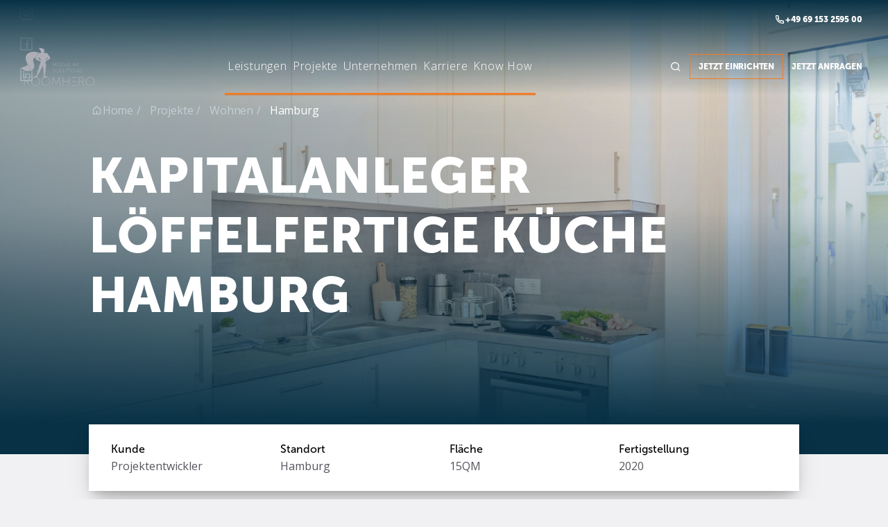

--- FILE ---
content_type: text/html
request_url: https://www.roomhero.de/referenzen/loffelfertige-kuche-hamburg-projektentwickler
body_size: 65018
content:
<!DOCTYPE html><!-- Last Published: Tue Jan 13 2026 13:09:04 GMT+0000 (Coordinated Universal Time) --><html data-wf-domain="www.roomhero.de" data-wf-page="6482d0d9d1a36f1641cd14c7" data-wf-site="642a9e5fd37a2c6c40592618" lang="de" data-wf-collection="6482d0d9d1a36f1641cd149c" data-wf-item-slug="loffelfertige-kuche-hamburg-projektentwickler"><head><meta charset="utf-8"/><title>ROOMHERO – Kapitalanleger Löffelfertige Küche Hamburg –</title><meta content="Löffelfertige Küche" name="description"/><meta content="ROOMHERO – Kapitalanleger Löffelfertige Küche Hamburg –" property="og:title"/><meta content="Löffelfertige Küche" property="og:description"/><meta content="https://cdn.prod.website-files.com/642acfa4d8d3d475a178c325/64de18de199f6d37dd5847cb_Ku_che_Roundhill_2.jpg.webp" property="og:image"/><meta content="ROOMHERO – Kapitalanleger Löffelfertige Küche Hamburg –" property="twitter:title"/><meta content="Löffelfertige Küche" property="twitter:description"/><meta content="https://cdn.prod.website-files.com/642acfa4d8d3d475a178c325/64de18de199f6d37dd5847cb_Ku_che_Roundhill_2.jpg.webp" property="twitter:image"/><meta property="og:type" content="website"/><meta content="summary_large_image" name="twitter:card"/><meta content="width=device-width, initial-scale=1" name="viewport"/><meta content="fh-8CJQSX2XaCN8gxnXhGxWt4rt35rWW7yCNcXaczb8" name="google-site-verification"/><link href="https://cdn.prod.website-files.com/642a9e5fd37a2c6c40592618/css/roomhero.webflow.shared.252383ae5.min.css" rel="stylesheet" type="text/css" integrity="sha384-JSODrlUKULfY+/XAxXoBeOt4bM8LnbB/b4c3bcOwZ/gfluOr9sJUo0A4sa4AtWeN" crossorigin="anonymous"/><style>@media (min-width:992px) {html.w-mod-js:not(.w-mod-ix) [data-w-id="93ca93eb-3878-0a5c-33b8-bf18ab6f12a4"] {-webkit-transform:translate3d(0, 0, 0) scale3d(1, 1, 1) rotateX(0) rotateY(0) rotateZ(0) skew(0, 0);-moz-transform:translate3d(0, 0, 0) scale3d(1, 1, 1) rotateX(0) rotateY(0) rotateZ(0) skew(0, 0);-ms-transform:translate3d(0, 0, 0) scale3d(1, 1, 1) rotateX(0) rotateY(0) rotateZ(0) skew(0, 0);transform:translate3d(0, 0, 0) scale3d(1, 1, 1) rotateX(0) rotateY(0) rotateZ(0) skew(0, 0);}html.w-mod-js:not(.w-mod-ix) [data-w-id="66d510cc-f975-b8d4-4011-a3c269167fa9"] {display:none;opacity:0;-webkit-transform:translate3d(0, 0, 0) scale3d(0, 0, 1) rotateX(0) rotateY(0) rotateZ(0) skew(0, 0);-moz-transform:translate3d(0, 0, 0) scale3d(0, 0, 1) rotateX(0) rotateY(0) rotateZ(0) skew(0, 0);-ms-transform:translate3d(0, 0, 0) scale3d(0, 0, 1) rotateX(0) rotateY(0) rotateZ(0) skew(0, 0);transform:translate3d(0, 0, 0) scale3d(0, 0, 1) rotateX(0) rotateY(0) rotateZ(0) skew(0, 0);}html.w-mod-js:not(.w-mod-ix) [data-w-id="cf419f06-8cd0-5769-963d-b442752ec92b"] {display:none;opacity:0;}html.w-mod-js:not(.w-mod-ix) [data-w-id="3e9c8f6f-a69b-5005-56f8-7a6ea6dacc99"] {-webkit-transform:translate3d(0, 0, 0) scale3d(1, 1, 1) rotateX(0) rotateY(0) rotateZ(0deg) skew(0, 0);-moz-transform:translate3d(0, 0, 0) scale3d(1, 1, 1) rotateX(0) rotateY(0) rotateZ(0deg) skew(0, 0);-ms-transform:translate3d(0, 0, 0) scale3d(1, 1, 1) rotateX(0) rotateY(0) rotateZ(0deg) skew(0, 0);transform:translate3d(0, 0, 0) scale3d(1, 1, 1) rotateX(0) rotateY(0) rotateZ(0deg) skew(0, 0);}html.w-mod-js:not(.w-mod-ix) [data-w-id="9cf589e7-1db3-d813-b107-faef6be28633"] {display:none;opacity:0;}html.w-mod-js:not(.w-mod-ix) [data-w-id="9cf589e7-1db3-d813-b107-faef6be28634"] {-webkit-transform:translate3d(0, 0, 0) scale3d(1, 1, 1) rotateX(0) rotateY(0) rotateZ(0deg) skew(0, 0);-moz-transform:translate3d(0, 0, 0) scale3d(1, 1, 1) rotateX(0) rotateY(0) rotateZ(0deg) skew(0, 0);-ms-transform:translate3d(0, 0, 0) scale3d(1, 1, 1) rotateX(0) rotateY(0) rotateZ(0deg) skew(0, 0);transform:translate3d(0, 0, 0) scale3d(1, 1, 1) rotateX(0) rotateY(0) rotateZ(0deg) skew(0, 0);}}</style><link href="https://fonts.googleapis.com" rel="preconnect"/><link href="https://fonts.gstatic.com" rel="preconnect" crossorigin="anonymous"/><script src="https://ajax.googleapis.com/ajax/libs/webfont/1.6.26/webfont.js" type="text/javascript"></script><script type="text/javascript">WebFont.load({  google: {    families: ["Open Sans:300,300italic,400,400italic,600,600italic,700,700italic,800,800italic","Droid Sans:400,700","Merriweather:300,300italic,400,400italic,700,700italic,900,900italic","Vollkorn:400,400italic,700,700italic"]  }});</script><script type="text/javascript">!function(o,c){var n=c.documentElement,t=" w-mod-";n.className+=t+"js",("ontouchstart"in o||o.DocumentTouch&&c instanceof DocumentTouch)&&(n.className+=t+"touch")}(window,document);</script><link href="https://cdn.prod.website-files.com/642a9e5fd37a2c6c40592618/642d20c96e06ee9ea0c14fb6_32x32.png" rel="shortcut icon" type="image/x-icon"/><link href="https://cdn.prod.website-files.com/642a9e5fd37a2c6c40592618/642d20ce34d7f340df37e6a7_256x256.png" rel="apple-touch-icon"/><link href="rss.xml" rel="alternate" title="RSS Feed" type="application/rss+xml"/><script src="https://www.google.com/recaptcha/api.js" type="text/javascript"></script><!-- Cookie Banner CSS -->
<link rel="stylesheet" href="https://static.roomhero.de/css/cookieconsent.min.css" />
<!-- End Cookie Banner -->

<!-- Swiper JS-->
<link rel="stylesheet" href="https://cdn.jsdelivr.net/npm/swiper@9/swiper-bundle.min.css" />
<!-- [Attributes by Finsweet] CMS Filter -->
<script async src="https://cdn.jsdelivr.net/npm/@finsweet/attributes-cmsfilter@1/cmsfilter.js"></script>

<!-- [Attributes by Finsweet] CMS Sort -->
<script async src="https://cdn.jsdelivr.net/npm/@finsweet/attributes-cmssort@1/cmssort.js"></script>

<!-- [Attributes by Finsweet] CMS Load -->
<script async src="https://cdn.jsdelivr.net/npm/@finsweet/attributes-cmsload@1/cmsload.js"></script>

<!-- Finsweet Attributes -->
<script async type="module"
src="https://cdn.jsdelivr.net/npm/@finsweet/attributes@2/attributes.js"
fs-list
></script>

<style>


/* ===== Scrollbar CSS ===== */
  /* Firefox */
 
 * {
    box-sizing: border-box;
    scrollbar-width: 8px; 
  }
  
body{
 /*overflow:overlay;*/
 position:relative;
}
  
  
  /* Chrome, Edge, and Safari */

select {
  -webkit-appearance: none; /* Removes default iOS styling */
  -moz-appearance: none;    /* For Firefox */
  appearance: none;         /* Standard property */
  border-radius: 0;         /* Ensures square corners */
}

  *::-webkit-scrollbar {
    width: 6px;
    background: transparent;
  }


  *::-webkit-scrollbar-track {
    background: transparent;
  }

  *::-webkit-scrollbar-thumb {
   background-color: rgba(174, 174, 183, 0.8);
   border-radius: 1rem;
   transition: all 0.6s ease-in-out;
  }
   *::-webkit-scrollbar-thumb:hover {
    background-color: #55555E;
  }
  *::-webkit-scrollbar-corner{
      border-radius: 1rem;
  }
  
.swiper-slide {
  display: flex;
  width: auto;
  height: auto;
}
  
/* ===== Lines Limitation ===== */
  
.blog-card--decription{
  display: -webkit-box;
  -webkit-line-clamp: 3;
  -webkit-box-orient: vertical;
  overflow: hidden;
  text-overflow: ellipsis; 
}
 .limit-decription-3{
  display: -webkit-box;
  -webkit-line-clamp: 3;
  -webkit-box-orient: vertical;
  overflow: hidden;
  text-overflow: ellipsis; 
}
.limit-decription-2{
  display: -webkit-box;
  -webkit-line-clamp: 2; 
  -webkit-box-orient: vertical;
  overflow: hidden;
  text-overflow: ellipsis; 
}

.limit-decription-1{
  display: -webkit-box;
  -webkit-line-clamp: 2; 
  -webkit-box-orient: vertical;
  overflow: hidden;
  text-overflow: ellipsis; 
}

</style>

<script src="https://api.daniel-knoden.de/assets/utmg.latest.min.js"></script>
<script>
(function () {
    return window.UtmGrabber ? utmgConf() : document.addEventListener('utmgrabber/ready', function(){utmgConf();});
    function utmgConf(){
        window.UtmGrabber.setConfig({
            grab: {
                cookies: [
                    { name: '_fbp' },
                    { name: '_fbc' },
                ],
                urlparams: [
                    {
                        name: 'utm_source',
                        fallback: {
                            function: () => { return document.referrer || 'direct'; },
                            dependency: ['utm_medium'],
                        } 
                    },
                    {
                        name: 'utm_medium',
                        fallback: {
                            function: () => { return document.referrer ? 'referrer' : 'none'; },
                            dependency: ['utm_source'],
                        } 
                    },
                    {
                        name: 'utm_campaign',
                    },
                    {
                        name: 'utm_content',
                    },
                    {
                        name: 'utm_term',
                    },
                    {
                        name: 'utm_funnel',
                        fallback: {
                            function: () => { return `${window.location.origin}${window.location.pathname}` }
                        } 
                    },
                ]
            },
            storeIn:{
                urls: [
                    {
                        url: 'typeform.com',
                        appendParams: [
                            'utm_source',
                            'utm_medium',
                            'utm_campaign',
                            'utm_content',
                            'utm_term',
                        ]
                    },
                ],
                forms: [
                    {
                        fieldsSelector: 'input[type=hidden]',
                        fieldKey: (htmlElm) => { return htmlElm.name }
                    }
                ]
            }
        });
    }
})();
</script><script type="text/javascript">window.__WEBFLOW_CURRENCY_SETTINGS = {"currencyCode":"USD","symbol":"$","decimal":".","fractionDigits":2,"group":",","template":"{{wf {\"path\":\"symbol\",\"type\":\"PlainText\"} }} {{wf {\"path\":\"amount\",\"type\":\"CommercePrice\"} }} {{wf {\"path\":\"currencyCode\",\"type\":\"PlainText\"} }}","hideDecimalForWholeNumbers":false};</script></head><body><div class="wrapper"><div class="sidebar"><div class="sidebar-container w-container"><div class="sidebar-icons"><a href="https://www.instagram.com/roomhero_de/" target="_blank" class="social-icon w-inline-block"><p class="icon-item"></p></a><link rel="prerender" href="https://www.instagram.com/roomhero_de/"/><a href="https://www.facebook.com/roomhero.de" target="_blank" class="social-icon w-inline-block"><p class="icon-item"></p></a><a href="https://www.linkedin.com/company/roomhero/" target="_blank" class="social-icon w-inline-block"><p class="icon-item"></p></a></div></div></div><header data-w-id="efae53c7-334e-94c6-d76a-22617cfe0664" class="navbar-wrapper"><div class="scripts w-embed w-script"><script src="//embed.typeform.com/next/embed.js" async></script></div><nav data-w-id="7d2f1841-cd4c-d50d-d5b8-f33ef3538618" class="navbar"><nav class="top-nav"><div id="w-node-ed41b0c7-466d-dd3d-8946-fedc6eebd61b-7cfe0664" class="navbar-contact--conrtainer"><a data-w-id="9522951e-961c-8cfe-3c95-d120b7e52b8d" href="tel:+4969153259500" class="cta cta-link primary btn-xs w-inline-block"><div class="cta-label"><p class="icon-end"></p><p class="btn_label">+49 69 153 2595 00</p></div><div class="cta-ripple--container"><div class="cta-ripple"></div></div></a></div></nav><nav class="main-navbar"><div class="nav-container w-container"><div class="nav--menu-container"><a href="/" class="navigation-logo md w-nav-brand"><img src="https://cdn.prod.website-files.com/642a9e5fd37a2c6c40592618/643686564f41732b3e5d9050_ROOMHERO-Logo.svg" loading="lazy" alt="ROOMHERO-Logo in Vektorgrafikformat, das aus stilisierten Buchstaben besteht. Das Logo hat eine klare und moderne Ästhetik, mit einem Schwerpunkt auf Serifenlosen Schriftarten und einer einfachen Farbpalette von Schwarz und Weiß. Die Buchstaben sind so angeordnet, dass sie einen geometrischen Raum bilden, der ein Gefühl von Tiefe und Perspektive vermittelt." width="Auto" class="navigation-logo--img"/></a><div class="nav--menu"><div data-hover="true" data-delay="0" class="nav-dropdown w-dropdown"><div data-w-id="e6c078e1-2c64-a2f6-d07b-81fe74da952a" class="nav-dropdown--label first w-dropdown-toggle"><a href="/unsere-leistungen" class="navbar-dropdown--link w-inline-block"><div class="navbar-dropdown--text">Leistungen</div></a><div class="navbar-dropdown--underline"></div></div><nav class="nav-dropdown--list w-dropdown-list"><div class="nav-dropdown--list-container"><div class="navbar-dropdown--list-grid"><figure id="w-node-_369f2c21-a6be-5817-ba73-cad7d8de229f-7cfe0664" class="w-dyn-list"><div role="list" class="mega-menu--container w-dyn-items"><div role="listitem" class="mega-menu-card--item w-dyn-item"><a href="/leistungen/office" class="mega-menu-link w-inline-block"><h3 class="mega-menu-link--heading">Office</h3><p id="w-node-_369f2c21-a6be-5817-ba73-cad7d8de22a4-7cfe0664" class="mega-menu-link--descrigtion">Zum modernen, produktiven Workspace – mit der passenden Büroeinrichtung.</p></a></div><div role="listitem" class="mega-menu-card--item w-dyn-item"><a href="/leistungen/new-work" class="mega-menu-link w-inline-block"><h3 class="mega-menu-link--heading">New Work</h3><p id="w-node-_369f2c21-a6be-5817-ba73-cad7d8de22a4-7cfe0664" class="mega-menu-link--descrigtion">Entdecken Sie die Zukunft der Arbeitswelt: Räume für Kreativität, Flexibilität und Zusammenarbeit</p></a></div><div role="listitem" class="mega-menu-card--item w-dyn-item"><a href="/leistungen/wohnen" class="mega-menu-link w-inline-block"><h3 class="mega-menu-link--heading">Wohnen</h3><p id="w-node-_369f2c21-a6be-5817-ba73-cad7d8de22a4-7cfe0664" class="mega-menu-link--descrigtion">Mit dieser Einrichtung ziehen Sie dauerhaft Wunschmieter an.</p></a></div><div role="listitem" class="mega-menu-card--item w-dyn-item"><a href="/leistungen/hotel" class="mega-menu-link w-inline-block"><h3 class="mega-menu-link--heading">Hotelausstattung</h3><p id="w-node-_369f2c21-a6be-5817-ba73-cad7d8de22a4-7cfe0664" class="mega-menu-link--descrigtion">Ausgebucht – mit einer professionellen Einrichtung garantiert.</p></a></div><div role="listitem" class="mega-menu-card--item w-dyn-item"><a href="/leistungen/construction" class="mega-menu-link w-inline-block"><h3 class="mega-menu-link--heading">Construction</h3><p id="w-node-_369f2c21-a6be-5817-ba73-cad7d8de22a4-7cfe0664" class="mega-menu-link--descrigtion">Sanieren leicht gemacht: Immobilen Rundum-Service von Ausbesserungen bis Abnahme.</p></a></div></div></figure><ul id="w-node-e6c078e1-2c64-a2f6-d07b-81fe74da954b-7cfe0664" role="list" class="mega-menu-col"><li class="mega-menu-litem"><a href="/expressangebote-fur-office" class="mega-menu-link w-inline-block"><h3 class="mega-menu-link--heading">Office Konfigurator</h3><p id="w-node-e6c078e1-2c64-a2f6-d07b-81fe74da9550-7cfe0664" class="mega-menu-link--descrigtion">Ihr neues Büro wird genau wie Sie es möchten –mit wenigen Klicks</p></a></li><li class="mega-menu-litem"><a href="/expressangebote-fur-grossprojekte" class="mega-menu-link w-inline-block"><h3 class="mega-menu-link--heading">Expressangebot für Grossprojekte</h3><p id="w-node-e6c078e1-2c64-a2f6-d07b-81fe74da9556-7cfe0664" class="mega-menu-link--descrigtion">Heute einrichten. Morgen vermieten–so geht&#x27;s</p></a></li><li class="mega-menu-litem"><a href="/unsere-leistungen/kuechen" class="mega-menu-link w-inline-block"><h3 class="mega-menu-link--heading">Küchenkonfigurator</h3><p id="w-node-d80cdd9c-88b8-afed-b17e-9b262b032db2-7cfe0664" class="mega-menu-link--descrigtion">Standard oder Individual - jetzt zu Ihrer Küche in nur 4 Schritten</p></a></li></ul></div></div></nav></div><div data-hover="true" data-delay="0" data-w-id="e6c078e1-2c64-a2f6-d07b-81fe74da956b" class="nav-dropdown w-dropdown"><div class="nav-dropdown--label w-dropdown-toggle"><a href="/unsere-referenzen" class="navbar-dropdown--link w-inline-block"><div class="navbar-dropdown--text">Projekte</div></a><div class="navbar-dropdown--underline"></div></div><nav class="nav-dropdown--list w-dropdown-list"><div class="nav-dropdown--list-container"><div class="navbar-dropdown--list-grid _2col"><figure class="w-dyn-list"><div role="list" class="mega-menu--container _2col w-dyn-items"><div role="listitem" class="mega-menu-card--item w-dyn-item"><a href="/unsere-referenzen/office" class="mega-menu-link w-inline-block"><h3 class="mega-menu-link--heading">Büro</h3><p id="w-node-e6c078e1-2c64-a2f6-d07b-81fe74da957a-7cfe0664" class="mega-menu-link--descrigtion">Von Arztpraxis bis Urban Jungle– Entdecken Sie die ROOMHERO Offices</p></a></div><div role="listitem" class="mega-menu-card--item w-dyn-item"><a href="/unsere-referenzen/apart" class="mega-menu-link w-inline-block"><h3 class="mega-menu-link--heading">Wohnen</h3><p id="w-node-e6c078e1-2c64-a2f6-d07b-81fe74da957a-7cfe0664" class="mega-menu-link--descrigtion">Heute einrichten – morgen vermieten</p></a></div><div role="listitem" class="mega-menu-card--item w-dyn-item"><a href="/unsere-referenzen/hotel" class="mega-menu-link w-inline-block"><h3 class="mega-menu-link--heading">Hotel</h3><p id="w-node-e6c078e1-2c64-a2f6-d07b-81fe74da957a-7cfe0664" class="mega-menu-link--descrigtion">Von der Ferienimmobilie zur Traumdestination</p></a></div><div role="listitem" class="mega-menu-card--item w-dyn-item"><a href="/unsere-referenzen/construction" class="mega-menu-link w-inline-block"><h3 class="mega-menu-link--heading">Construction</h3><p id="w-node-e6c078e1-2c64-a2f6-d07b-81fe74da957a-7cfe0664" class="mega-menu-link--descrigtion">Hier werden Räume zum Leben erweckt</p></a></div></div></figure><div id="w-node-e6c078e1-2c64-a2f6-d07b-81fe74da95ab-7cfe0664" class="mega-menu-card--container large w-dyn-list"><div role="list" class="mega-menu-card--wrapper w-dyn-items"><div role="listitem" class="mega-menu-card--item w-dyn-item"><div style="background-image:url(&quot;https://cdn.prod.website-files.com/642acfa4d8d3d475a178c325/6948feecf964023d07ddd3ac_Sumitomo%206.jpg&quot;)" class="mega-menu-card project"><div class="mega-menu-card--tag"><h5 class="mega-menu-tag--heading">Büro</h5></div><div class="mega-menu-card--conrainer"><div class="mega-menu-card--label"><h4 class="mega-menu-card--heading">Sumitomo Deutschland Office Düsseldorf</h4><p class="mega-menu-card--description limit-decription-2">Modern, flexibel, ergonomisch, einladend</p></div><a href="/referenzen/sumitomo-deutschland-office-dusseldorf" target="_blank" class="mega-menu-card--icon-link w-inline-block"><div class="mega-menu-card--icon"><p class="icon-item"></p></div></a></div></div></div></div></div></div></div></nav></div><div data-w-id="e68609cf-8d24-f551-f7bd-5828ee6428d6" class="nav-dropdown--label"><a href="/unternehmen" class="navbar-dropdown--link w-inline-block"><div class="navbar-dropdown--text">Unternehmen</div></a><div class="navbar-dropdown--underline"></div></div><div data-w-id="39a35930-4917-c181-8c77-fc236cbd7b6f" class="nav-dropdown--label"><a href="/karriere" class="navbar-dropdown--link w-inline-block"><div class="navbar-dropdown--text">Karriere</div></a><div class="navbar-dropdown--underline"></div></div><div data-hover="true" data-delay="0" data-w-id="e6c078e1-2c64-a2f6-d07b-81fe74da95f6" class="nav-dropdown w-dropdown"><div class="nav-dropdown--label w-dropdown-toggle"><a href="/ressourcen" class="navbar-dropdown--link w-inline-block"><div class="navbar-dropdown--text">Know How</div></a><div class="navbar-dropdown--underline"></div></div><nav class="nav-dropdown--list w-dropdown-list"><div class="nav-dropdown--list-container"><div class="navbar-dropdown--list-grid"><ul id="w-node-e6c078e1-2c64-a2f6-d07b-81fe74da95ff-7cfe0664" role="list" class="mega-menu-col"><li class="mega-menu-litem"><a href="/ressourcen/blog" class="mega-menu-link w-inline-block"><h3 class="mega-menu-link--heading">Blog</h3><p id="w-node-e6c078e1-2c64-a2f6-d07b-81fe74da9604-7cfe0664" class="mega-menu-link--descrigtion">Inspiration, Tipps und alles rund um Themen, die Sie interessieren</p></a></li><li class="mega-menu-litem"><a href="/ressourcen/wiki" class="mega-menu-link w-inline-block"><h3 class="mega-menu-link--heading">Wiki</h3><p id="w-node-e6c078e1-2c64-a2f6-d07b-81fe74da960a-7cfe0664" class="mega-menu-link--descrigtion">Man kann nicht alles im Kopf haben – aber wissen, wo man nachschaut</p></a></li></ul><ul id="w-node-e6c078e1-2c64-a2f6-d07b-81fe74da960c-7cfe0664" role="list" class="mega-menu-col"><li class="mega-menu-litem"><a href="/ressourcen/magazin" class="mega-menu-link w-inline-block"><h3 class="mega-menu-link--heading">Magazin</h3><p id="w-node-e6c078e1-2c64-a2f6-d07b-81fe74da9611-7cfe0664" class="mega-menu-link--descrigtion">Das Online-Magazin mit aktuellen Fakten, Trends und Berichten für die Immobilienbranche</p></a></li></ul></div></div></nav></div></div><div class="nav--buttons"><div class="navbar-burgermeu"><div data-hover="false" data-delay="600" class="navbar-burgermenu show w-dropdown"><div data-w-id="e6c078e1-2c64-a2f6-d07b-81fe74da9626" class="navbar-burgermenu--label w-dropdown-toggle"><article data-w-id="e6c078e1-2c64-a2f6-d07b-81fe74da9627" class="navbar-burgermenu--icon"><div class="icon-line top"></div><div class="icon-line middle"></div><div class="icon-line bottom"></div></article></div><nav class="navbar-burgermenu--list w-dropdown-list"><div class="mobile-nav"><div data-delay="0" data-hover="false" class="nav-dropdown mobile w-dropdown"><div class="navbar-dropdown--label w-dropdown-toggle"><div class="navbar-dropdown--text mobile">Leistungen</div><p data-w-id="e6c078e1-2c64-a2f6-d07b-81fe74da9631" class="icon xl"></p></div><nav data-w-id="e6c078e1-2c64-a2f6-d07b-81fe74da9633" class="nav-dropdown--list mobile w-dropdown-list"><div class="navbar-dropdown--list-container"><div class="navbar-dropdown--list-grid mobile"><div class="mega-menu"><ul role="list" class="mega-menu-col"><li class="mega-menu-litem"><a href="/unsere-leistungen" class="mega-menu-link w-inline-block"><h3 class="mega-menu-link--heading">Alle Leistungen</h3><p id="w-node-e6c078e1-2c64-a2f6-d07b-81fe74da963c-7cfe0664" class="mega-menu-link--descrigtion">Alle Dienstleistungen Übersicht</p></a></li></ul><figure class="w-dyn-list"><div role="list" class="mega-menu--container w-dyn-items"><div role="listitem" class="mega-menu-card--item w-dyn-item"><a href="/leistungen/office" class="mega-menu-link w-inline-block"><h3 class="mega-menu-link--heading">Office</h3><p id="w-node-e6c078e1-2c64-a2f6-d07b-81fe74da9643-7cfe0664" class="mega-menu-link--descrigtion">Zum modernen, produktiven Workspace – mit der passenden Büroeinrichtung.</p></a></div><div role="listitem" class="mega-menu-card--item w-dyn-item"><a href="/leistungen/new-work" class="mega-menu-link w-inline-block"><h3 class="mega-menu-link--heading">New Work</h3><p id="w-node-e6c078e1-2c64-a2f6-d07b-81fe74da9643-7cfe0664" class="mega-menu-link--descrigtion">Entdecken Sie die Zukunft der Arbeitswelt: Räume für Kreativität, Flexibilität und Zusammenarbeit</p></a></div><div role="listitem" class="mega-menu-card--item w-dyn-item"><a href="/leistungen/wohnen" class="mega-menu-link w-inline-block"><h3 class="mega-menu-link--heading">Wohnen</h3><p id="w-node-e6c078e1-2c64-a2f6-d07b-81fe74da9643-7cfe0664" class="mega-menu-link--descrigtion">Mit dieser Einrichtung ziehen Sie dauerhaft Wunschmieter an.</p></a></div><div role="listitem" class="mega-menu-card--item w-dyn-item"><a href="/leistungen/hotel" class="mega-menu-link w-inline-block"><h3 class="mega-menu-link--heading">Hotelausstattung</h3><p id="w-node-e6c078e1-2c64-a2f6-d07b-81fe74da9643-7cfe0664" class="mega-menu-link--descrigtion">Ausgebucht – mit einer professionellen Einrichtung garantiert.</p></a></div><div role="listitem" class="mega-menu-card--item w-dyn-item"><a href="/leistungen/construction" class="mega-menu-link w-inline-block"><h3 class="mega-menu-link--heading">Construction</h3><p id="w-node-e6c078e1-2c64-a2f6-d07b-81fe74da9643-7cfe0664" class="mega-menu-link--descrigtion">Sanieren leicht gemacht: Immobilen Rundum-Service von Ausbesserungen bis Abnahme.</p></a></div></div></figure></div><ul id="w-node-e6c078e1-2c64-a2f6-d07b-81fe74da9647-7cfe0664" role="list" class="mega-menu-col"><li class="mega-menu-litem"><a href="/expressangebote-fur-office" class="mega-menu-link w-inline-block"><h3 class="mega-menu-link--heading">Office Konfigurator</h3><p id="w-node-e6c078e1-2c64-a2f6-d07b-81fe74da964c-7cfe0664" class="mega-menu-link--descrigtion">Ihr neues Büro wird genau wie Sie es möchten –mit wenigen Klicks</p></a></li><li class="mega-menu-litem"><a href="/expressangebote-fur-grossprojekte" class="mega-menu-link w-inline-block"><h3 class="mega-menu-link--heading">Expressangebote für Grossprojekte</h3><p id="w-node-e6c078e1-2c64-a2f6-d07b-81fe74da9652-7cfe0664" class="mega-menu-link--descrigtion">Heute einrichten. Morgen vermieten–so geht&#x27;s</p></a></li><li class="mega-menu-litem"></li></ul></div></div></nav></div><div data-delay="0" data-hover="false" class="nav-dropdown mobile w-dropdown"><div class="navbar-dropdown--label w-dropdown-toggle"><div class="navbar-dropdown--text mobile">Projekte</div><p class="icon xl"></p></div><nav class="nav-dropdown--list mobile w-dropdown-list"><div class="navbar-dropdown--list-container"><div class="navbar-dropdown--list-grid mobile"><div id="w-node-e6c078e1-2c64-a2f6-d07b-81fe74da966f-7cfe0664" class="mega-menu"><ul role="list" class="mega-menu-col"><li class="mega-menu-litem"><a href="/unsere-referenzen" class="mega-menu-link w-inline-block"><h3 class="mega-menu-link--heading">Alle Projekte</h3><p id="w-node-e6c078e1-2c64-a2f6-d07b-81fe74da9675-7cfe0664" class="mega-menu-link--descrigtion">Übersicht aller Projekte</p></a></li></ul><figure class="w-dyn-list"><div role="list" class="mega-menu--container w-dyn-items"><div role="listitem" class="mega-menu-card--item w-dyn-item"><a href="/unsere-referenzen/office" class="mega-menu-link w-inline-block"><h3 class="mega-menu-link--heading">Büro</h3><p id="w-node-e6c078e1-2c64-a2f6-d07b-81fe74da967c-7cfe0664" class="mega-menu-link--descrigtion">Von Arztpraxis bis Urban Jungle– Entdecken Sie die ROOMHERO Offices</p></a></div><div role="listitem" class="mega-menu-card--item w-dyn-item"><a href="/unsere-referenzen/apart" class="mega-menu-link w-inline-block"><h3 class="mega-menu-link--heading">Wohnen</h3><p id="w-node-e6c078e1-2c64-a2f6-d07b-81fe74da967c-7cfe0664" class="mega-menu-link--descrigtion">Heute einrichten – morgen vermieten</p></a></div><div role="listitem" class="mega-menu-card--item w-dyn-item"><a href="/unsere-referenzen/hotel" class="mega-menu-link w-inline-block"><h3 class="mega-menu-link--heading">Hotel</h3><p id="w-node-e6c078e1-2c64-a2f6-d07b-81fe74da967c-7cfe0664" class="mega-menu-link--descrigtion">Von der Ferienimmobilie zur Traumdestination</p></a></div><div role="listitem" class="mega-menu-card--item w-dyn-item"><a href="/unsere-referenzen/construction" class="mega-menu-link w-inline-block"><h3 class="mega-menu-link--heading">Construction</h3><p id="w-node-e6c078e1-2c64-a2f6-d07b-81fe74da967c-7cfe0664" class="mega-menu-link--descrigtion">Hier werden Räume zum Leben erweckt</p></a></div></div></figure></div><ul id="w-node-e6c078e1-2c64-a2f6-d07b-81fe74da9680-7cfe0664" role="list" class="mega-menu-col"><li class="mega-menu-litem"><a href="https://roomhero.typeform.com/to/luHSJCNP?typeform-source=www.roomhero.de" class="mega-menu-link w-inline-block"><h3 class="mega-menu-link--heading">Office Konfigurator</h3><p id="w-node-e6c078e1-2c64-a2f6-d07b-81fe74da9685-7cfe0664" class="mega-menu-link--descrigtion">Ihr neues Büro wird genau wie Sie es möchten –mit wenigen Klicks</p></a></li><li class="mega-menu-litem"><a href="https://roomhero.typeform.com/to/px1sVT?typeform-source=www.roomhero.de" class="mega-menu-link w-inline-block"><h3 class="mega-menu-link--heading">EXPRESSANGEBOT FÜR GROSSPROJEKTE</h3><p id="w-node-e6c078e1-2c64-a2f6-d07b-81fe74da968b-7cfe0664" class="mega-menu-link--descrigtion">Heute einrichten. Morgen vermieten–so geht&#x27;s</p></a></li><li class="mega-menu-litem"></li></ul></div></div></nav></div><div class="nav-dropdown mobile"><div class="navbar-dropdown--label _2"><a href="/unternehmen" class="navbar-dropdown--link _2 w-inline-block"><div class="navbar-dropdown--text mobile">Unternehmen</div></a></div></div><div data-w-id="cde7cc5b-0520-3e37-1fc0-ffc9b49a1097" class="nav-dropdown mobile"><div class="navbar-dropdown--label _2"><a href="/karriere" class="navbar-dropdown--link _2 w-inline-block"><div class="navbar-dropdown--text mobile">Karriere</div></a></div></div><div data-delay="0" data-hover="false" class="nav-dropdown mobile w-dropdown"><nav class="nav-dropdown--list mobile w-dropdown-list"><div class="navbar-dropdown--list-container"><div class="navbar-dropdown--list-grid mobile"><ul id="w-node-e6c078e1-2c64-a2f6-d07b-81fe74da96af-7cfe0664" role="list" class="mega-menu-col"><li class="mega-menu-litem"><a href="/unternehmen" class="mega-menu-link w-inline-block"><h3 class="mega-menu-link--heading">über Roomher</h3><p id="w-node-e6c078e1-2c64-a2f6-d07b-81fe74da96b4-7cfe0664" class="mega-menu-link--descrigtion">Die Immobilienbranche auf dem Wegin die digitale Ära – unser Plan</p></a></li><li class="mega-menu-litem"><a href="#" class="mega-menu-link w-inline-block"><h3 class="mega-menu-link--heading">UNSERE VISION</h3><p id="w-node-e6c078e1-2c64-a2f6-d07b-81fe74da96ba-7cfe0664" class="mega-menu-link--descrigtion">Die Immobilienbranche auf dem Wegin die digitale Ära – unser Plan</p></a></li><li class="mega-menu-litem"><a href="#" class="mega-menu-link w-inline-block"><h3 class="mega-menu-link--heading">TEAM</h3><p id="w-node-e6c078e1-2c64-a2f6-d07b-81fe74da96c0-7cfe0664" class="mega-menu-link--descrigtion">Ihr Projekt sollte nur von Expertenbetreut werden – wir haben Sie</p></a></li><li class="mega-menu-litem"><a href="#" class="mega-menu-link w-inline-block"><h3 class="mega-menu-link--heading">KARRIERE</h3><p id="w-node-e6c078e1-2c64-a2f6-d07b-81fe74da96c6-7cfe0664" class="mega-menu-link--descrigtion">Arbeiten im #teamroomhero</p></a></li><li class="mega-menu-litem"><a href="#" class="mega-menu-link w-inline-block"><h3 class="mega-menu-link--heading">AUSGEZEICHNET</h3><p id="w-node-e6c078e1-2c64-a2f6-d07b-81fe74da96cc-7cfe0664" class="mega-menu-link--descrigtion">Hier werden Räume zum Leben erweckt</p></a></li></ul><ul id="w-node-e6c078e1-2c64-a2f6-d07b-81fe74da96ce-7cfe0664" role="list" class="mega-menu-col"><li class="mega-menu-litem"><a href="#" class="mega-menu-link w-inline-block"><h3 class="mega-menu-link--heading">UNSERE MARKEN</h3><p id="w-node-e6c078e1-2c64-a2f6-d07b-81fe74da96d3-7cfe0664" class="mega-menu-link--descrigtion">TOP-Marken für Ihr Projekt</p></a></li><li class="mega-menu-litem"><a href="#" class="mega-menu-link w-inline-block"><h3 class="mega-menu-link--heading">Presse</h3><p id="w-node-e6c078e1-2c64-a2f6-d07b-81fe74da96d9-7cfe0664" class="mega-menu-link--descrigtion">Projektablauf aus Kundensicht</p></a></li></ul></div></div></nav></div><div data-delay="300" data-hover="false" data-w-id="e6c078e1-2c64-a2f6-d07b-81fe74da96e5" class="nav-dropdown mobile w-dropdown"><div class="navbar-dropdown--label w-dropdown-toggle"><div class="navbar-dropdown--text mobile">Know How</div><p class="icon xl"></p></div><nav class="nav-dropdown--list mobile w-dropdown-list"><div class="navbar-dropdown--list-container"><div class="navbar-dropdown--list-grid mobile"><ul id="w-node-e6c078e1-2c64-a2f6-d07b-81fe74da96ee-7cfe0664" role="list" class="mega-menu-col"><li class="mega-menu-litem"><a href="/ressourcen" class="mega-menu-link w-inline-block"><h3 class="mega-menu-link--heading">Unser Know How</h3></a></li><li class="mega-menu-litem"><a href="#" class="mega-menu-link w-inline-block"><h3 class="mega-menu-link--heading">Blog</h3><p id="w-node-e6c078e1-2c64-a2f6-d07b-81fe74da96f9-7cfe0664" class="mega-menu-link--descrigtion">Inspiration, Tipps und alles rund um Themen, die Sie interessieren</p></a></li><li class="mega-menu-litem"><a href="#" class="mega-menu-link w-inline-block"><h3 class="mega-menu-link--heading">Wiki</h3><p id="w-node-e6c078e1-2c64-a2f6-d07b-81fe74da96ff-7cfe0664" class="mega-menu-link--descrigtion">Man kann nicht alles im Kopf haben– aber wissen, wo man nachschaut</p></a></li></ul><ul id="w-node-e6c078e1-2c64-a2f6-d07b-81fe74da9701-7cfe0664" role="list" class="mega-menu-col"><li class="mega-menu-litem"><a href="#" class="mega-menu-link w-inline-block"><h3 class="mega-menu-link--heading">Magazin</h3><p id="w-node-e6c078e1-2c64-a2f6-d07b-81fe74da9706-7cfe0664" class="mega-menu-link--descrigtion">TOP-Marken für Ihr Projekt</p></a></li></ul></div></div></nav></div><div class="nav-cta mob"><a data-w-id="d9621609-f369-af41-92a1-c7b99129f2e7" href="#" target="_blank" class="cta cta-outline primary btn-sm w-inline-block"><div class="cta-label"><p class="btn_label">Jetzt anfragen</p></div><div class="cta-ripple--container"><div class="cta-ripple"></div></div></a><a data-w-id="d9621609-f369-af41-92a1-c7b99129f2ef" href="#" target="_blank" class="cta cta-link primary btn-sm w-inline-block"><div class="cta-label"><p class="btn_label">Anfrage Konfigurieren</p></div><div class="cta-ripple--container"><div class="cta-ripple"></div></div></a></div></div></nav></div></div><div data-hover="false" data-delay="0" data-w-id="3adf2b46-3da9-b7fa-dd38-09e7b474f5b1" class="search-btn w-dropdown"><div class="cta cta-link primary btn-xs search w-dropdown-toggle"><div class="cta-label"><p class="icon-end"></p></div></div><nav class="popup-wrapper w-dropdown-list"><div class="container search"><form action="/search" class="search-wrapper w-form"><div class="search-input--wrapper"><input class="textfield search-input w-input" maxlength="256" name="query" placeholder="Search…" type="search" id="search" required=""/><div class="search-submit--wrapper"><a data-w-id="35f2b355-f1a4-542a-d9f2-96b91af186ff" href="#" class="cta cta-link primary btn-xs light w-inline-block"><div class="cta-label"><p class="btn-icon"></p></div></a><input type="submit" class="btn btn-filled primary btn-sm w-button" value="Suchen"/></div></div></form></div></nav></div><div class="nav-cta"><a data-w-id="e6c078e1-2c64-a2f6-d07b-81fe74da971a" href="#" target="_blank" class="cta cta-outline primary btn-sm w-inline-block"><div class="cta-label"><p class="btn_label">Jetzt einrichten</p></div><div class="cta-ripple--container"><div class="cta-ripple"></div></div></a><a data-w-id="b37488a6-0968-112b-8b5d-bf46fb454065" href="#" target="_blank" class="cta cta-link primary btn-sm confi w-inline-block"><div class="cta-label"><p class="btn_label">jetzt Anfragen</p></div><div class="cta-ripple--container"><div class="cta-ripple"></div></div></a></div></div></div></div></nav></nav><section class="nav-popup--wrapper"><div class="nav-popup _2"><div class="nav-popup--heading"><div class="nav-popup--heading-group"><h4 class="popup-heading">Ihre Anfrage konfigurieren</h4><a data-w-id="028d7505-efb2-d244-70bf-edeb2af1c666" href="#" target="_blank" class="nav-popup--btn btn-texted btn-md office w-inline-block"><div class="cta-label"><p class="icon-end"></p><p class="btn_label">zurück zu anderen Konfiguratoren</p></div><div class="cta-ripple--container"><div class="cta-ripple"></div></div></a><a data-w-id="4faf5bb6-ecc0-f50a-9ba9-a4f821ef2484" href="#" target="_blank" class="nav-popup--btn btn-texted btn-md residentional w-inline-block"><div class="cta-label"><p class="icon-end"></p><p class="btn_label">zurück zu anderen Konfiguratoren</p></div><div class="cta-ripple--container"><div class="cta-ripple"></div></div></a><a data-w-id="6c256a30-ff38-6780-eae5-307ab113b541" href="#" target="_blank" class="nav-popup--btn btn-texted btn-md kitchen w-inline-block"><div class="cta-label"><p class="icon-end"></p><p class="btn_label">zurück zu anderen Konfiguratoren</p></div><div class="cta-ripple--container"><div class="cta-ripple"></div></div></a></div><a href="#" class="nav-popup--close medium w-inline-block"><div class="icon-line left light"></div><div class="icon-line right light"></div></a></div><div class="line-divider"></div><div class="nav-popup--body"><div class="nav-popup--start-screen"><div class="full-grid"><div id="w-node-ac7ddd5d-ccab-53e8-8239-5fc9caafa08a-7cfe0664" class="card filled"><img sizes="(max-width: 5879px) 100vw, 5879px" srcset="https://cdn.prod.website-files.com/642a9e5fd37a2c6c40592618/655223df21b20ef026f0fbda_DSC03304-min.jpg-p-500.webp 500w, https://cdn.prod.website-files.com/642a9e5fd37a2c6c40592618/655223df21b20ef026f0fbda_DSC03304-min.jpg-p-800.webp 800w, https://cdn.prod.website-files.com/642a9e5fd37a2c6c40592618/655223df21b20ef026f0fbda_DSC03304-min.jpg-p-1080.webp 1080w, https://cdn.prod.website-files.com/642a9e5fd37a2c6c40592618/655223df21b20ef026f0fbda_DSC03304-min.jpg-p-1600.webp 1600w, https://cdn.prod.website-files.com/642a9e5fd37a2c6c40592618/655223df21b20ef026f0fbda_DSC03304-min.jpg-p-2000.webp 2000w, https://cdn.prod.website-files.com/642a9e5fd37a2c6c40592618/655223df21b20ef026f0fbda_DSC03304-min.jpg-p-2600.webp 2600w, https://cdn.prod.website-files.com/642a9e5fd37a2c6c40592618/655223df21b20ef026f0fbda_DSC03304-min.jpg-p-3200.webp 3200w, https://cdn.prod.website-files.com/642a9e5fd37a2c6c40592618/655223df21b20ef026f0fbda_DSC03304-min.jpg.webp 5879w" alt="" src="https://cdn.prod.website-files.com/642a9e5fd37a2c6c40592618/655223df21b20ef026f0fbda_DSC03304-min.jpg.webp" loading="lazy" class="card--thumb"/><div class="card-container fit"><div class="section-text--rtb w-richtext"><h3>Office</h3><p>Gestalten Sie Arbeitswelten, die Talente begeistern und Produktivität steigern – einfach, schnell und professionell.</p></div><a data-w-id="ac7ddd5d-ccab-53e8-8239-5fc9caafa093" href="#" target="_blank" class="cta cta-filled primary btn-md w-inline-block"><div class="cta-label"><p class="btn_label">Jetzt Büro einrichten</p></div><div class="cta-ripple--container"><div class="cta-ripple"></div></div></a></div></div><div id="w-node-ac7ddd5d-ccab-53e8-8239-5fc9caafa079-7cfe0664" class="card filled"><img sizes="(max-width: 1800px) 100vw, 1800px" srcset="https://cdn.prod.website-files.com/642a9e5fd37a2c6c40592618/644260a21691de36fab75b8b__MG_3234%20(1)-p-500.webp 500w, https://cdn.prod.website-files.com/642a9e5fd37a2c6c40592618/644260a21691de36fab75b8b__MG_3234%20(1)-p-800.webp 800w, https://cdn.prod.website-files.com/642a9e5fd37a2c6c40592618/644260a21691de36fab75b8b__MG_3234%20(1)-p-1080.webp 1080w, https://cdn.prod.website-files.com/642a9e5fd37a2c6c40592618/644260a21691de36fab75b8b__MG_3234%20(1)-p-1600.webp 1600w, https://cdn.prod.website-files.com/642a9e5fd37a2c6c40592618/644260a21691de36fab75b8b__MG_3234%20(1).webp 1800w" alt="" src="https://cdn.prod.website-files.com/642a9e5fd37a2c6c40592618/644260a21691de36fab75b8b__MG_3234%20(1).webp" loading="lazy" class="card--thumb"/><div class="card-container fit"><div class="section-text--rtb margin-bottom--md w-richtext"><h3><strong>Wohnen</strong></h3><p>Mit unserem Wohn-Konfigurator gestalten Sie moderne, einladende Möblierungskonzepte – ideal für Großprojekte</p></div><a data-w-id="ac7ddd5d-ccab-53e8-8239-5fc9caafa082" href="#" target="_blank" class="cta cta-filled primary btn-md w-inline-block"><div class="cta-label"><p class="btn_label">Jetzt smart möblieren</p></div><div class="cta-ripple--container"><div class="cta-ripple"></div></div></a></div></div><div id="w-node-ac7ddd5d-ccab-53e8-8239-5fc9caafa09b-7cfe0664" class="card filled"><img sizes="(max-width: 5616px) 100vw, 5616px" srcset="https://cdn.prod.website-files.com/642a9e5fd37a2c6c40592618/656465b97acc6b9113a94b28_basic-kitchen-p-500.webp 500w, https://cdn.prod.website-files.com/642a9e5fd37a2c6c40592618/656465b97acc6b9113a94b28_basic-kitchen-p-800.webp 800w, https://cdn.prod.website-files.com/642a9e5fd37a2c6c40592618/656465b97acc6b9113a94b28_basic-kitchen-p-1080.webp 1080w, https://cdn.prod.website-files.com/642a9e5fd37a2c6c40592618/656465b97acc6b9113a94b28_basic-kitchen-p-1600.webp 1600w, https://cdn.prod.website-files.com/642a9e5fd37a2c6c40592618/656465b97acc6b9113a94b28_basic-kitchen-p-2000.webp 2000w, https://cdn.prod.website-files.com/642a9e5fd37a2c6c40592618/656465b97acc6b9113a94b28_basic-kitchen-p-2600.webp 2600w, https://cdn.prod.website-files.com/642a9e5fd37a2c6c40592618/656465b97acc6b9113a94b28_basic-kitchen-p-3200.webp 3200w, https://cdn.prod.website-files.com/642a9e5fd37a2c6c40592618/656465b97acc6b9113a94b28_basic-kitchen.webp 5616w" alt="" src="https://cdn.prod.website-files.com/642a9e5fd37a2c6c40592618/656465b97acc6b9113a94b28_basic-kitchen.webp" loading="lazy" class="card--thumb"/><div class="card-container fit"><div class="section-text--rtb margin-bottom--md w-richtext"><h3><strong>Küchen</strong></h3><p> Maßgeschneiderte Küchenlösungen für Großprojekt – optimal auf Ihre Anforderungen abgestimmt</p></div><a data-w-id="ac7ddd5d-ccab-53e8-8239-5fc9caafa0a4" href="#" target="_blank" class="cta cta-filled primary btn-md w-inline-block"><div class="cta-label"><p class="btn_label">Jetzt Küchen konfigurieren</p></div><div class="cta-ripple--container"><div class="cta-ripple"></div></div></a></div></div></div></div><div class="nav-popup--configs"><div class="kitchen-tf w-embed"><style>
[data-tf-live]{
    position: absolute;
    width: 100%;
    height: 100%;
}
.tf-v1-widget iframe{
border-radius:0;
}
</style>
<div data-tf-live="01JSPA80XZ15VM9TB9CE6AZCGS" data-tf-lazy="true"></div></div><div class="residentional-tf w-embed"><style>
[data-tf-live]{
    position: absolute;
    width: 100%;
    height: 100%;
}
.tf-v1-widget iframe{
border-radius:0;
}
a.cJwpQj{
display:none;
}
</style>
<div data-tf-live="01JSP1F0V0VKTY5FCMQTF1WB0T" data-tf-lazy="true"></div></div><div class="office-tf w-embed"><div data-tf-live="01J9XSF3EJVYPGQXQFSCB4K22F" data-tf-lazy="true"></div></div></div></div></div><div data-w-id="2aa2f6a1-6011-0c46-ae1f-aef1273410ac" class="filter-clickaway"></div></section></header><div class="main-container"><section style="background-image:url(&quot;https://cdn.prod.website-files.com/642acfa4d8d3d475a178c325/64de18de199f6d37dd5847cb_Ku_che_Roundhill_2.jpg.webp&quot;)" class="dark-section hero-banner full"><div class="hero-container"><div class="breadcrumbs"><div class="breadcrumbs--container"><a href="/" class="breadcrumbs--item w-inline-block"><p class="breadcrumbs--icon"></p><p class="breadcrumbs--label">Home</p></a><a href="/unsere-referenzen" class="breadcrumbs--item w-inline-block"><p class="breadcrumbs--label">Projekte</p></a><a href="/unsere-referenzen/apart" class="breadcrumbs--item w-inline-block"><p class="breadcrumbs--label">Wohnen</p></a><a href="#" class="breadcrumbs--item w-inline-block"><p class="breadcrumbs--label">Hamburg</p></a></div><div class="w-embed"><style>

.breadcrumbs--container a:not(:last-child)::after {
  content: "/";
  margin: 0 5px;
}
.breadcrumbs--container a:last-child {
color:white;
}
</style></div></div><div class="hero-banner--title"><h1 class="hero-banner--heading">Kapitalanleger Löffelfertige Küche Hamburg</h1><p class="hero-banner--decription w-condition-invisible w-dyn-bind-empty"></p></div></div><div class="hero-cover"></div></section><section class="dark-section project-info"><div class="project-info--container"><ul id="w-node-ffa51710-20a5-673d-039b-be4820c9f1c5-41cd14c7" role="list" class="description-list"><li class="description-list--item"><p id="w-node-_1e0e239e-6f4b-8d8c-d2ca-1ddcafc6c7d7-41cd14c7" class="description-list--heading">Kunde</p></li><li class="description-list--item"><p class="description-list--label">Projektentwickler</p></li></ul><ul id="w-node-d624b830-243c-5aa4-2701-620b559a8f2c-41cd14c7" role="list" class="description-list"><li class="description-list--item"><p id="w-node-d624b830-243c-5aa4-2701-620b559a8f2e-41cd14c7" class="description-list--heading">Standort</p></li><li class="description-list--item"><p class="description-list--label">Hamburg</p></li></ul><ul id="w-node-_2f0fbf10-9b02-13f9-6691-7dd2a73dc05f-41cd14c7" role="list" class="description-list"><li class="description-list--item"><p id="w-node-_2f0fbf10-9b02-13f9-6691-7dd2a73dc061-41cd14c7" class="description-list--heading">Fläche</p></li><li class="description-list--item"><p class="description-list--label">15</p><p class="description-list--label">QM</p></li></ul><ul id="w-node-f5fdcb6b-a9c6-1063-a262-1df320d13ec8-41cd14c7" role="list" class="description-list"><li class="description-list--item"><p id="w-node-f5fdcb6b-a9c6-1063-a262-1df320d13eca-41cd14c7" class="description-list--heading">Fertigstellung</p></li><li class="description-list--item"><p class="description-list--label">2020</p></li></ul></div></section><section class="section description-section w-condition-invisible"><div class="project-grid"><div id="w-node-f9b66f6d-ed99-d763-f18d-b332fe345839-41cd14c7" class="lp-nav--description services"><h2 class="description--heading">Über das Projekt</h2></div><div id="w-node-f9b66f6d-ed99-d763-f18d-b332fe345857-41cd14c7" class="lp-nav--description"><div class="description-text w-dyn-bind-empty w-richtext"></div></div></div></section><section class="section project-challange--section w-condition-invisible"><div id="cms-slider-right" class="project-grid"><div class="lp-nav--description services"><h2 class="description--heading">Herausforderung</h2></div><div class="description-text w-dyn-bind-empty w-richtext"></div></div></section><section class="section project-concept--section w-condition-invisible"><div id="cms-slider-right" class="project-grid margin-top_lg"><div class="project-slider--heading-containner"><h2 class="description--heading">Konzept</h2></div><div class="description-text w-dyn-bind-empty w-richtext"></div></div></section><section style="background-image:url(&quot;https://cdn.prod.website-files.com/642acfa4d8d3d475a178c325/64de18ee9b67248a87a67d60_Ku_che_Roundhill_1.jpg.webp&quot;)" class="section cta-section w-condition-invisible"><div class="cta-container"><div id="w-node-e202283e-da0f-71d4-6856-4b7165e235cb-41cd14c7" class="cta-description-container"><div class="cta-description"><div id="w-node-_547063f0-90b8-443b-37be-1e0b011f48e7-41cd14c7" class="cta-description--label"><h2 class="cta-description--heading">GENAU IHR STIL? SO KANN AUCH IHRE IMMOBILIE AUSSEHEN</h2><h3 id="w-node-e6157eb1-8558-176e-fefd-337472d0d05c-41cd14c7" class="cta-description--heading secondary m-top--md">STARTEN SIE JETZT MIT UNSEREM KONFIGURATOR FÜR GROSSPROJEKTE</h3></div><a data-w-id="30ef332c-9490-c71c-2a60-de0860ffe9da" href="https://roomhero.typeform.com/to/rYGIKy6c?typeform-source=www.roomhero.de" target="_blank" class="cta cta-filled primary btn-md w-inline-block"><div class="cta-label"><p class="btn_label">Jezt Erfahren</p></div><div class="cta-ripple--container"><div style="-webkit-transform:translate3d(0, 0, 0) scale3d(0, 0, 1) rotateX(0) rotateY(0) rotateZ(0) skew(0, 0);-moz-transform:translate3d(0, 0, 0) scale3d(0, 0, 1) rotateX(0) rotateY(0) rotateZ(0) skew(0, 0);-ms-transform:translate3d(0, 0, 0) scale3d(0, 0, 1) rotateX(0) rotateY(0) rotateZ(0) skew(0, 0);transform:translate3d(0, 0, 0) scale3d(0, 0, 1) rotateX(0) rotateY(0) rotateZ(0) skew(0, 0)" class="cta-ripple"></div></div></a></div></div></div></section><section data-section-type="light" class="section project-slider--section"><div class="project-slider--titel _2"><div id="dropdown-list" class="project-slider--controls"><a id="slider-prev" href="#" target="_blank" class="project-slider--control start w-node-ae820740-db82-c94c-99c1-7e8935fd704b-41cd14c7 w-inline-block"><div class="control-container"><p class="icon lg"></p></div></a><a id="slider-next" href="#" target="_blank" class="project-slider--control end w-node-ae820740-db82-c94c-99c1-7e8935fd704f-41cd14c7 w-inline-block"><div class="control-container"><p class="icon lg"></p></div></a></div></div><div class="project-slider swiper w-dyn-list"><script type="text/x-wf-template" id="wf-template-ae820740-db82-c94c-99c1-7e8935fd7054">%3Cdiv%20data-w-id%3D%22ae820740-db82-c94c-99c1-7e8935fd7055%22%20role%3D%22listitem%22%20class%3D%22project-slider--item%20swiper-slide%20w-dyn-item%20w-dyn-repeater-item%22%3E%3Ca%20href%3D%22%23%22%20class%3D%22project-slider--lightbox%20w-inline-block%20w-lightbox%22%3E%3Cimg%20alt%3D%22%22%20loading%3D%22lazy%22%20data-w-id%3D%2293ca93eb-3878-0a5c-33b8-bf18ab6f12a4%22%20src%3D%22https%3A%2F%2Fcdn.prod.website-files.com%2F642acfa4d8d3d475a178c325%2F64de18de199f6d37dd5847cb_Ku_che_Roundhill_2.jpg.webp%22%20sizes%3D%22100vw%22%20srcset%3D%22https%3A%2F%2Fcdn.prod.website-files.com%2F642acfa4d8d3d475a178c325%2F64de18de199f6d37dd5847cb_Ku_che_Roundhill_2.jpg-p-500.webp%20500w%2C%20https%3A%2F%2Fcdn.prod.website-files.com%2F642acfa4d8d3d475a178c325%2F64de18de199f6d37dd5847cb_Ku_che_Roundhill_2.jpg-p-800.webp%20800w%2C%20https%3A%2F%2Fcdn.prod.website-files.com%2F642acfa4d8d3d475a178c325%2F64de18de199f6d37dd5847cb_Ku_che_Roundhill_2.jpg-p-1080.webp%201080w%2C%20https%3A%2F%2Fcdn.prod.website-files.com%2F642acfa4d8d3d475a178c325%2F64de18de199f6d37dd5847cb_Ku_che_Roundhill_2.jpg-p-1600.webp%201600w%2C%20https%3A%2F%2Fcdn.prod.website-files.com%2F642acfa4d8d3d475a178c325%2F64de18de199f6d37dd5847cb_Ku_che_Roundhill_2.jpg-p-2000.webp%202000w%2C%20https%3A%2F%2Fcdn.prod.website-files.com%2F642acfa4d8d3d475a178c325%2F64de18de199f6d37dd5847cb_Ku_che_Roundhill_2.jpg-p-2600.webp%202600w%2C%20https%3A%2F%2Fcdn.prod.website-files.com%2F642acfa4d8d3d475a178c325%2F64de18de199f6d37dd5847cb_Ku_che_Roundhill_2.jpg-p-3200.webp%203200w%2C%20https%3A%2F%2Fcdn.prod.website-files.com%2F642acfa4d8d3d475a178c325%2F64de18de199f6d37dd5847cb_Ku_che_Roundhill_2.jpg.webp%206699w%22%20class%3D%22project-slider--lightbox-img%22%2F%3E%3Cscript%20type%3D%22application%2Fjson%22%20class%3D%22w-json%22%3E%7B%0A%20%20%22items%22%3A%20%5B%0A%20%20%20%20%7B%0A%20%20%20%20%20%20%22url%22%3A%20%22https%3A%2F%2Fcdn.prod.website-files.com%2F642acfa4d8d3d475a178c325%2F64de18de199f6d37dd5847cb_Ku_che_Roundhill_2.jpg.webp%22%2C%0A%20%20%20%20%20%20%22type%22%3A%20%22image%22%0A%20%20%20%20%7D%0A%20%20%5D%2C%0A%20%20%22group%22%3A%20%22project-collection%22%0A%7D%3C%2Fscript%3E%3C%2Fa%3E%3Cdiv%20class%3D%22w-embed%22%3E%3Cstyle%3E%0A.project-slider--item%7B%0Awidth%3Aauto%20!important%3B%0A%7D%0A%3C%2Fstyle%3E%3C%2Fdiv%3E%3C%2Fdiv%3E</script><div role="list" class="project-slider--wrapper swiper-wrapper w-dyn-items"><div data-w-id="ae820740-db82-c94c-99c1-7e8935fd7055" role="listitem" class="project-slider--item swiper-slide w-dyn-item w-dyn-repeater-item"><a href="#" class="project-slider--lightbox w-inline-block w-lightbox"><img alt="" loading="lazy" data-w-id="93ca93eb-3878-0a5c-33b8-bf18ab6f12a4" src="https://cdn.prod.website-files.com/642acfa4d8d3d475a178c325/64de18de199f6d37dd5847cb_Ku_che_Roundhill_2.jpg.webp" sizes="100vw" srcset="https://cdn.prod.website-files.com/642acfa4d8d3d475a178c325/64de18de199f6d37dd5847cb_Ku_che_Roundhill_2.jpg-p-500.webp 500w, https://cdn.prod.website-files.com/642acfa4d8d3d475a178c325/64de18de199f6d37dd5847cb_Ku_che_Roundhill_2.jpg-p-800.webp 800w, https://cdn.prod.website-files.com/642acfa4d8d3d475a178c325/64de18de199f6d37dd5847cb_Ku_che_Roundhill_2.jpg-p-1080.webp 1080w, https://cdn.prod.website-files.com/642acfa4d8d3d475a178c325/64de18de199f6d37dd5847cb_Ku_che_Roundhill_2.jpg-p-1600.webp 1600w, https://cdn.prod.website-files.com/642acfa4d8d3d475a178c325/64de18de199f6d37dd5847cb_Ku_che_Roundhill_2.jpg-p-2000.webp 2000w, https://cdn.prod.website-files.com/642acfa4d8d3d475a178c325/64de18de199f6d37dd5847cb_Ku_che_Roundhill_2.jpg-p-2600.webp 2600w, https://cdn.prod.website-files.com/642acfa4d8d3d475a178c325/64de18de199f6d37dd5847cb_Ku_che_Roundhill_2.jpg-p-3200.webp 3200w, https://cdn.prod.website-files.com/642acfa4d8d3d475a178c325/64de18de199f6d37dd5847cb_Ku_che_Roundhill_2.jpg.webp 6699w" class="project-slider--lightbox-img"/><script type="application/json" class="w-json">{
  "items": [
    {
      "url": "https://cdn.prod.website-files.com/642acfa4d8d3d475a178c325/64de18de199f6d37dd5847cb_Ku_che_Roundhill_2.jpg.webp",
      "type": "image"
    }
  ],
  "group": "project-collection"
}</script></a><div class="w-embed"><style>
.project-slider--item{
width:auto !important;
}
</style></div></div><div data-w-id="ae820740-db82-c94c-99c1-7e8935fd7055" role="listitem" class="project-slider--item swiper-slide w-dyn-item w-dyn-repeater-item"><a href="#" class="project-slider--lightbox w-inline-block w-lightbox"><img alt="" loading="lazy" data-w-id="93ca93eb-3878-0a5c-33b8-bf18ab6f12a4" src="https://cdn.prod.website-files.com/642acfa4d8d3d475a178c325/64de18f534b243f1cbebcb4b_Ku_che_Roundhill_3.jpg.webp" sizes="100vw" srcset="https://cdn.prod.website-files.com/642acfa4d8d3d475a178c325/64de18f534b243f1cbebcb4b_Ku_che_Roundhill_3.jpg-p-500.webp 500w, https://cdn.prod.website-files.com/642acfa4d8d3d475a178c325/64de18f534b243f1cbebcb4b_Ku_che_Roundhill_3.jpg-p-800.webp 800w, https://cdn.prod.website-files.com/642acfa4d8d3d475a178c325/64de18f534b243f1cbebcb4b_Ku_che_Roundhill_3.jpg-p-1080.webp 1080w, https://cdn.prod.website-files.com/642acfa4d8d3d475a178c325/64de18f534b243f1cbebcb4b_Ku_che_Roundhill_3.jpg-p-1600.webp 1600w, https://cdn.prod.website-files.com/642acfa4d8d3d475a178c325/64de18f534b243f1cbebcb4b_Ku_che_Roundhill_3.jpg-p-2000.webp 2000w, https://cdn.prod.website-files.com/642acfa4d8d3d475a178c325/64de18f534b243f1cbebcb4b_Ku_che_Roundhill_3.jpg-p-2600.webp 2600w, https://cdn.prod.website-files.com/642acfa4d8d3d475a178c325/64de18f534b243f1cbebcb4b_Ku_che_Roundhill_3.jpg-p-3200.webp 3200w, https://cdn.prod.website-files.com/642acfa4d8d3d475a178c325/64de18f534b243f1cbebcb4b_Ku_che_Roundhill_3.jpg.webp 6699w" class="project-slider--lightbox-img"/><script type="application/json" class="w-json">{
  "items": [
    {
      "url": "https://cdn.prod.website-files.com/642acfa4d8d3d475a178c325/64de18f534b243f1cbebcb4b_Ku_che_Roundhill_3.jpg.webp",
      "type": "image"
    }
  ],
  "group": "project-collection"
}</script></a><div class="w-embed"><style>
.project-slider--item{
width:auto !important;
}
</style></div></div><div data-w-id="ae820740-db82-c94c-99c1-7e8935fd7055" role="listitem" class="project-slider--item swiper-slide w-dyn-item w-dyn-repeater-item"><a href="#" class="project-slider--lightbox w-inline-block w-lightbox"><img alt="" loading="lazy" data-w-id="93ca93eb-3878-0a5c-33b8-bf18ab6f12a4" src="https://cdn.prod.website-files.com/642acfa4d8d3d475a178c325/64de18ee9b67248a87a67d60_Ku_che_Roundhill_1.jpg.webp" sizes="100vw" srcset="https://cdn.prod.website-files.com/642acfa4d8d3d475a178c325/64de18ee9b67248a87a67d60_Ku_che_Roundhill_1.jpg-p-500.webp 500w, https://cdn.prod.website-files.com/642acfa4d8d3d475a178c325/64de18ee9b67248a87a67d60_Ku_che_Roundhill_1.jpg-p-800.webp 800w, https://cdn.prod.website-files.com/642acfa4d8d3d475a178c325/64de18ee9b67248a87a67d60_Ku_che_Roundhill_1.jpg-p-1080.webp 1080w, https://cdn.prod.website-files.com/642acfa4d8d3d475a178c325/64de18ee9b67248a87a67d60_Ku_che_Roundhill_1.jpg-p-1600.webp 1600w, https://cdn.prod.website-files.com/642acfa4d8d3d475a178c325/64de18ee9b67248a87a67d60_Ku_che_Roundhill_1.jpg-p-2000.webp 2000w, https://cdn.prod.website-files.com/642acfa4d8d3d475a178c325/64de18ee9b67248a87a67d60_Ku_che_Roundhill_1.jpg-p-2600.webp 2600w, https://cdn.prod.website-files.com/642acfa4d8d3d475a178c325/64de18ee9b67248a87a67d60_Ku_che_Roundhill_1.jpg-p-3200.webp 3200w, https://cdn.prod.website-files.com/642acfa4d8d3d475a178c325/64de18ee9b67248a87a67d60_Ku_che_Roundhill_1.jpg.webp 6699w" class="project-slider--lightbox-img"/><script type="application/json" class="w-json">{
  "items": [
    {
      "url": "https://cdn.prod.website-files.com/642acfa4d8d3d475a178c325/64de18ee9b67248a87a67d60_Ku_che_Roundhill_1.jpg.webp",
      "type": "image"
    }
  ],
  "group": "project-collection"
}</script></a><div class="w-embed"><style>
.project-slider--item{
width:auto !important;
}
</style></div></div><div data-w-id="ae820740-db82-c94c-99c1-7e8935fd7055" role="listitem" class="project-slider--item swiper-slide w-dyn-item w-dyn-repeater-item"><a href="#" class="project-slider--lightbox w-inline-block w-lightbox"><img alt="" loading="lazy" data-w-id="93ca93eb-3878-0a5c-33b8-bf18ab6f12a4" src="https://cdn.prod.website-files.com/642acfa4d8d3d475a178c325/64de18f59b67248a87a681ba_Ku_che_Roundhill_6.jpg.webp" sizes="100vw" srcset="https://cdn.prod.website-files.com/642acfa4d8d3d475a178c325/64de18f59b67248a87a681ba_Ku_che_Roundhill_6.jpg-p-500.webp 500w, https://cdn.prod.website-files.com/642acfa4d8d3d475a178c325/64de18f59b67248a87a681ba_Ku_che_Roundhill_6.jpg-p-800.webp 800w, https://cdn.prod.website-files.com/642acfa4d8d3d475a178c325/64de18f59b67248a87a681ba_Ku_che_Roundhill_6.jpg-p-1080.webp 1080w, https://cdn.prod.website-files.com/642acfa4d8d3d475a178c325/64de18f59b67248a87a681ba_Ku_che_Roundhill_6.jpg-p-1600.webp 1600w, https://cdn.prod.website-files.com/642acfa4d8d3d475a178c325/64de18f59b67248a87a681ba_Ku_che_Roundhill_6.jpg-p-2000.webp 2000w, https://cdn.prod.website-files.com/642acfa4d8d3d475a178c325/64de18f59b67248a87a681ba_Ku_che_Roundhill_6.jpg-p-2600.webp 2600w, https://cdn.prod.website-files.com/642acfa4d8d3d475a178c325/64de18f59b67248a87a681ba_Ku_che_Roundhill_6.jpg-p-3200.webp 3200w, https://cdn.prod.website-files.com/642acfa4d8d3d475a178c325/64de18f59b67248a87a681ba_Ku_che_Roundhill_6.jpg.webp 6699w" class="project-slider--lightbox-img"/><script type="application/json" class="w-json">{
  "items": [
    {
      "url": "https://cdn.prod.website-files.com/642acfa4d8d3d475a178c325/64de18f59b67248a87a681ba_Ku_che_Roundhill_6.jpg.webp",
      "type": "image"
    }
  ],
  "group": "project-collection"
}</script></a><div class="w-embed"><style>
.project-slider--item{
width:auto !important;
}
</style></div></div><div data-w-id="ae820740-db82-c94c-99c1-7e8935fd7055" role="listitem" class="project-slider--item swiper-slide w-dyn-item w-dyn-repeater-item"><a href="#" class="project-slider--lightbox w-inline-block w-lightbox"><img alt="" loading="lazy" data-w-id="93ca93eb-3878-0a5c-33b8-bf18ab6f12a4" src="https://cdn.prod.website-files.com/642acfa4d8d3d475a178c325/64de18f5199f6d37dd5867f8_Ku_che_Roundhill_4.jpg.webp" sizes="100vw" srcset="https://cdn.prod.website-files.com/642acfa4d8d3d475a178c325/64de18f5199f6d37dd5867f8_Ku_che_Roundhill_4.jpg-p-500.webp 500w, https://cdn.prod.website-files.com/642acfa4d8d3d475a178c325/64de18f5199f6d37dd5867f8_Ku_che_Roundhill_4.jpg-p-800.webp 800w, https://cdn.prod.website-files.com/642acfa4d8d3d475a178c325/64de18f5199f6d37dd5867f8_Ku_che_Roundhill_4.jpg-p-1080.webp 1080w, https://cdn.prod.website-files.com/642acfa4d8d3d475a178c325/64de18f5199f6d37dd5867f8_Ku_che_Roundhill_4.jpg-p-1600.webp 1600w, https://cdn.prod.website-files.com/642acfa4d8d3d475a178c325/64de18f5199f6d37dd5867f8_Ku_che_Roundhill_4.jpg-p-2000.webp 2000w, https://cdn.prod.website-files.com/642acfa4d8d3d475a178c325/64de18f5199f6d37dd5867f8_Ku_che_Roundhill_4.jpg-p-2600.webp 2600w, https://cdn.prod.website-files.com/642acfa4d8d3d475a178c325/64de18f5199f6d37dd5867f8_Ku_che_Roundhill_4.jpg-p-3200.webp 3200w, https://cdn.prod.website-files.com/642acfa4d8d3d475a178c325/64de18f5199f6d37dd5867f8_Ku_che_Roundhill_4.jpg.webp 6699w" class="project-slider--lightbox-img"/><script type="application/json" class="w-json">{
  "items": [
    {
      "url": "https://cdn.prod.website-files.com/642acfa4d8d3d475a178c325/64de18f5199f6d37dd5867f8_Ku_che_Roundhill_4.jpg.webp",
      "type": "image"
    }
  ],
  "group": "project-collection"
}</script></a><div class="w-embed"><style>
.project-slider--item{
width:auto !important;
}
</style></div></div><div data-w-id="ae820740-db82-c94c-99c1-7e8935fd7055" role="listitem" class="project-slider--item swiper-slide w-dyn-item w-dyn-repeater-item"><a href="#" class="project-slider--lightbox w-inline-block w-lightbox"><img alt="" loading="lazy" data-w-id="93ca93eb-3878-0a5c-33b8-bf18ab6f12a4" src="https://cdn.prod.website-files.com/642acfa4d8d3d475a178c325/64de18f5a3d431103386695a_Ku_che_Roundhill_5.jpg.webp" sizes="100vw" srcset="https://cdn.prod.website-files.com/642acfa4d8d3d475a178c325/64de18f5a3d431103386695a_Ku_che_Roundhill_5.jpg-p-500.webp 500w, https://cdn.prod.website-files.com/642acfa4d8d3d475a178c325/64de18f5a3d431103386695a_Ku_che_Roundhill_5.jpg-p-800.webp 800w, https://cdn.prod.website-files.com/642acfa4d8d3d475a178c325/64de18f5a3d431103386695a_Ku_che_Roundhill_5.jpg-p-1080.webp 1080w, https://cdn.prod.website-files.com/642acfa4d8d3d475a178c325/64de18f5a3d431103386695a_Ku_che_Roundhill_5.jpg-p-1600.webp 1600w, https://cdn.prod.website-files.com/642acfa4d8d3d475a178c325/64de18f5a3d431103386695a_Ku_che_Roundhill_5.jpg-p-2000.webp 2000w, https://cdn.prod.website-files.com/642acfa4d8d3d475a178c325/64de18f5a3d431103386695a_Ku_che_Roundhill_5.jpg-p-2600.webp 2600w, https://cdn.prod.website-files.com/642acfa4d8d3d475a178c325/64de18f5a3d431103386695a_Ku_che_Roundhill_5.jpg-p-3200.webp 3200w, https://cdn.prod.website-files.com/642acfa4d8d3d475a178c325/64de18f5a3d431103386695a_Ku_che_Roundhill_5.jpg.webp 6699w" class="project-slider--lightbox-img"/><script type="application/json" class="w-json">{
  "items": [
    {
      "url": "https://cdn.prod.website-files.com/642acfa4d8d3d475a178c325/64de18f5a3d431103386695a_Ku_che_Roundhill_5.jpg.webp",
      "type": "image"
    }
  ],
  "group": "project-collection"
}</script></a><div class="w-embed"><style>
.project-slider--item{
width:auto !important;
}
</style></div></div></div><div class="empty-state w-dyn-hide w-dyn-empty"><img src="https://cdn.prod.website-files.com/642a9e5fd37a2c6c40592618/646f3b65b35f8177a41881d2_Illustration.svg" loading="lazy" alt=""/><div><strong class="bold-text-3">Entschuldigung, es wurde nichts gefunden.<br/></strong>Bitte versuchen Sie es später noch einmal</div></div></div></section><section data-w-id="f8a0013f-76c7-a5da-55ba-f10c43c9f5df" class="dark-section testimonial-section w-condition-invisible"><div class="testimonial-container"><div id="w-node-_5349851f-f59c-49ae-7be7-924f0e3ef279-41cd14c7" class="testimonial-quote w-embed"><svg xmlns="http://www.w3.org/2000/svg" viewBox="0 0 24 24" fill="#C0DAF2" fill-opacity="0.1"
><path d="M9.983 3v7.391c0 5.704-3.731 9.57-8.983 10.609l-.995-2.151c2.432-.917 3.995-3.638 3.995-5.849h-4v-10h9.983zm14.017 0v7.391c0 5.704-3.748 9.571-9 10.609l-.996-2.151c2.433-.917 3.996-3.638 3.996-5.849h-3.983v-10h9.983z"/></svg></div><div class="testimonial-content"><h3 class="testimonial-text thin w-dyn-bind-empty"></h3><div class="testimonial-content-sign"><h3 class="testimonial-name w-dyn-bind-empty"></h3><h4 class="testimonial-jobtitle w-dyn-bind-empty"></h4></div></div><div class="testimonial-img--container"><a href="#" data-w-id="ec0ee161-d996-6374-1a83-f85dd06da81c" class="testimonial-video w-inline-block w-condition-invisible w-dyn-bind-empty w-lightbox"><div style="background-color:rgba(0,0,0,0)" class="testimonial-video--cover"><div class="testimonial-video--playbutton"><div class="icon-item lg"></div></div><div style="opacity:0" class="testimonial-video--description"><p class="paragraph-3">Siehe Testimonial von <br/></p><p class="paragraph-3 w-dyn-bind-empty"></p></div></div><div class="testimonial-video--avatar--container"><div style="background-image:none;-webkit-transform:translate3d(0, 0, 0) scale3d(1, 1, 1) rotateX(0) rotateY(0) rotateZ(0) skew(0, 0);-moz-transform:translate3d(0, 0, 0) scale3d(1, 1, 1) rotateX(0) rotateY(0) rotateZ(0) skew(0, 0);-ms-transform:translate3d(0, 0, 0) scale3d(1, 1, 1) rotateX(0) rotateY(0) rotateZ(0) skew(0, 0);transform:translate3d(0, 0, 0) scale3d(1, 1, 1) rotateX(0) rotateY(0) rotateZ(0) skew(0, 0)" class="testimonial-video--avatar"></div><div style="background-image:url(&quot;https://cdn.prod.website-files.com/642acfa4d8d3d475a178c325/64de18de199f6d37dd5847cb_Ku_che_Roundhill_2.jpg.webp&quot;);filter:blur(0px)" class="testimonial-video--avatar-background"></div></div><script type="application/json" class="w-json">{
  "items": [],
  "group": ""
}</script></a><div class="testimonial-img"><div class="testimonial-img--avatar--container"><div style="background-image:none" class="testimonial-img--avatar"></div><div style="background-image:url(&quot;https://cdn.prod.website-files.com/642acfa4d8d3d475a178c325/64de18de199f6d37dd5847cb_Ku_che_Roundhill_2.jpg.webp&quot;)" class="testimonial-img--avatar-background"></div></div></div></div></div><div class="section-ripple"></div></section><section class="section project-credits--section w-condition-invisible"><div id="cms-slider-right" class="project-grid margin-top_lg"><div class="credits-heading"><h2 class="description--heading">Unsere Helden</h2></div><div id="w-node-ff4a4321-31ef-c8e6-db3d-c3d7f26336e3-41cd14c7" class="project-credits w-dyn-list"><div class="w-dyn-empty"><div>No items found.</div></div></div></div></section><section class="section project-pagination--section"><div class="project-pagination-title"><div class="title--container _2"><h2 class="section-heading">Related Projects</h2><a data-w-id="f0e3f638-c2ec-cae7-6947-86c39c195995" href="/unsere-referenzen" target="_blank" class="cta cta-outline primary btn-md light fit w-inline-block"><div class="cta-label"><p class="btn_label">Mehr ansehen</p></div><div class="cta-ripple--container"><div style="-webkit-transform:translate3d(0, 0, 0) scale3d(0, 0, 1) rotateX(0) rotateY(0) rotateZ(0) skew(0, 0);-moz-transform:translate3d(0, 0, 0) scale3d(0, 0, 1) rotateX(0) rotateY(0) rotateZ(0) skew(0, 0);-ms-transform:translate3d(0, 0, 0) scale3d(0, 0, 1) rotateX(0) rotateY(0) rotateZ(0) skew(0, 0);transform:translate3d(0, 0, 0) scale3d(0, 0, 1) rotateX(0) rotateY(0) rotateZ(0) skew(0, 0)" class="cta-ripple"></div></div></a></div><div class="divider line position"></div></div><div class="related-projects w-dyn-list"><div role="list" class="related-projects--container w-dyn-items"><div data-w-id="9cf589e7-1db3-d813-b107-faef6be2862b" role="listitem" class="related-projects--item w-dyn-item"><a href="/referenzen/projektentwickler-171-apartments-darmstadt" class="related-projects--wrapp w-inline-block"><div data-w-id="9cf589e7-1db3-d813-b107-faef6be2862c" class="project-credits--item-container _2 _1"><div id="w-node-_9cf589e7-1db3-d813-b107-faef6be2862d-41cd14c7" class="project-credits--name"><h3 class="project-credits--name-heading">Projektentwickler 171 Apartments Darmstadt</h3></div><div class="project-credits--activities"><h4 class="project-credits--activities-heading">Projektentwickler</h4></div><div id="w-node-_9cf589e7-1db3-d813-b107-faef6be28631-41cd14c7" class="project-credits--avatar-vrapper"><div style="background-image:url(&quot;https://cdn.prod.website-files.com/642acfa4d8d3d475a178c325/6948eaf0f964023d07d87b5f_Gro%C3%9F%20(_6025408-Bearbeitet_Finja-min).jpeg&quot;)" class="project-credits--avatar form"></div></div><div id="w-node-_9cf589e7-1db3-d813-b107-faef6be28633-41cd14c7" data-w-id="9cf589e7-1db3-d813-b107-faef6be28633" style="display:none;opacity:0" class="project-credits--hidden-container"><p data-w-id="9cf589e7-1db3-d813-b107-faef6be28634" style="-webkit-transform:translate3d(0, 0, 0) scale3d(1, 1, 1) rotateX(0) rotateY(0) rotateZ(0deg) skew(0, 0);-moz-transform:translate3d(0, 0, 0) scale3d(1, 1, 1) rotateX(0) rotateY(0) rotateZ(0deg) skew(0, 0);-ms-transform:translate3d(0, 0, 0) scale3d(1, 1, 1) rotateX(0) rotateY(0) rotateZ(0deg) skew(0, 0);transform:translate3d(0, 0, 0) scale3d(1, 1, 1) rotateX(0) rotateY(0) rotateZ(0deg) skew(0, 0)" class="project-credits--icon"></p></div></div></a><div class="divider line"></div></div><div data-w-id="9cf589e7-1db3-d813-b107-faef6be2862b" role="listitem" class="related-projects--item w-dyn-item"><a href="/referenzen/urban-apartment-frankfurt" class="related-projects--wrapp w-inline-block"><div data-w-id="9cf589e7-1db3-d813-b107-faef6be2862c" class="project-credits--item-container _2 _1"><div id="w-node-_9cf589e7-1db3-d813-b107-faef6be2862d-41cd14c7" class="project-credits--name"><h3 class="project-credits--name-heading">Urban Apartment Frankfurt </h3></div><div class="project-credits--activities"><h4 class="project-credits--activities-heading">Kapitalanleger</h4></div><div id="w-node-_9cf589e7-1db3-d813-b107-faef6be28631-41cd14c7" class="project-credits--avatar-vrapper"><div style="background-image:url(&quot;https://cdn.prod.website-files.com/642acfa4d8d3d475a178c325/6938274742acd7f45aecf461_v2_cam01_2.jpg&quot;)" class="project-credits--avatar form"></div></div><div id="w-node-_9cf589e7-1db3-d813-b107-faef6be28633-41cd14c7" data-w-id="9cf589e7-1db3-d813-b107-faef6be28633" style="display:none;opacity:0" class="project-credits--hidden-container"><p data-w-id="9cf589e7-1db3-d813-b107-faef6be28634" style="-webkit-transform:translate3d(0, 0, 0) scale3d(1, 1, 1) rotateX(0) rotateY(0) rotateZ(0deg) skew(0, 0);-moz-transform:translate3d(0, 0, 0) scale3d(1, 1, 1) rotateX(0) rotateY(0) rotateZ(0deg) skew(0, 0);-ms-transform:translate3d(0, 0, 0) scale3d(1, 1, 1) rotateX(0) rotateY(0) rotateZ(0deg) skew(0, 0);transform:translate3d(0, 0, 0) scale3d(1, 1, 1) rotateX(0) rotateY(0) rotateZ(0deg) skew(0, 0)" class="project-credits--icon"></p></div></div></a><div class="divider line"></div></div><div data-w-id="9cf589e7-1db3-d813-b107-faef6be2862b" role="listitem" class="related-projects--item w-dyn-item"><a href="/referenzen/modernes-serviced-apartment-in-top-lage-wiesbaden" class="related-projects--wrapp w-inline-block"><div data-w-id="9cf589e7-1db3-d813-b107-faef6be2862c" class="project-credits--item-container _2 _1"><div id="w-node-_9cf589e7-1db3-d813-b107-faef6be2862d-41cd14c7" class="project-credits--name"><h3 class="project-credits--name-heading">Kapitalanleger Serviced Apartments Wiesbaden</h3></div><div class="project-credits--activities"><h4 class="project-credits--activities-heading">Kapitalanleger</h4></div><div id="w-node-_9cf589e7-1db3-d813-b107-faef6be28631-41cd14c7" class="project-credits--avatar-vrapper"><div style="background-image:url(&quot;https://cdn.prod.website-files.com/642acfa4d8d3d475a178c325/67c8392ebbf0dcdf593d5b43_Oranienstra%C3%9Fe_20241220_23_4.webp&quot;)" class="project-credits--avatar form"></div></div><div id="w-node-_9cf589e7-1db3-d813-b107-faef6be28633-41cd14c7" data-w-id="9cf589e7-1db3-d813-b107-faef6be28633" style="display:none;opacity:0" class="project-credits--hidden-container"><p data-w-id="9cf589e7-1db3-d813-b107-faef6be28634" style="-webkit-transform:translate3d(0, 0, 0) scale3d(1, 1, 1) rotateX(0) rotateY(0) rotateZ(0deg) skew(0, 0);-moz-transform:translate3d(0, 0, 0) scale3d(1, 1, 1) rotateX(0) rotateY(0) rotateZ(0deg) skew(0, 0);-ms-transform:translate3d(0, 0, 0) scale3d(1, 1, 1) rotateX(0) rotateY(0) rotateZ(0deg) skew(0, 0);transform:translate3d(0, 0, 0) scale3d(1, 1, 1) rotateX(0) rotateY(0) rotateZ(0deg) skew(0, 0)" class="project-credits--icon"></p></div></div></a><div class="divider line"></div></div><div data-w-id="9cf589e7-1db3-d813-b107-faef6be2862b" role="listitem" class="related-projects--item w-dyn-item"><a href="/referenzen/apartments-aachen-vivawest" class="related-projects--wrapp w-inline-block"><div data-w-id="9cf589e7-1db3-d813-b107-faef6be2862c" class="project-credits--item-container _2 _1"><div id="w-node-_9cf589e7-1db3-d813-b107-faef6be2862d-41cd14c7" class="project-credits--name"><h3 class="project-credits--name-heading">Vivawest 107 Apartments Aachen</h3></div><div class="project-credits--activities"><h4 class="project-credits--activities-heading">Vivawest GmbH</h4></div><div id="w-node-_9cf589e7-1db3-d813-b107-faef6be28631-41cd14c7" class="project-credits--avatar-vrapper"><div style="background-image:url(&quot;https://cdn.prod.website-files.com/642acfa4d8d3d475a178c325/6576d4cf86daa0bdae910021_Bildschirm%C2%ADfoto%202023-12-11%20um%2010.15.03-min.png&quot;)" class="project-credits--avatar form"></div></div><div id="w-node-_9cf589e7-1db3-d813-b107-faef6be28633-41cd14c7" data-w-id="9cf589e7-1db3-d813-b107-faef6be28633" style="display:none;opacity:0" class="project-credits--hidden-container"><p data-w-id="9cf589e7-1db3-d813-b107-faef6be28634" style="-webkit-transform:translate3d(0, 0, 0) scale3d(1, 1, 1) rotateX(0) rotateY(0) rotateZ(0deg) skew(0, 0);-moz-transform:translate3d(0, 0, 0) scale3d(1, 1, 1) rotateX(0) rotateY(0) rotateZ(0deg) skew(0, 0);-ms-transform:translate3d(0, 0, 0) scale3d(1, 1, 1) rotateX(0) rotateY(0) rotateZ(0deg) skew(0, 0);transform:translate3d(0, 0, 0) scale3d(1, 1, 1) rotateX(0) rotateY(0) rotateZ(0deg) skew(0, 0)" class="project-credits--icon"></p></div></div></a><div class="divider line"></div></div></div></div></section></div><footer data-section-type="dark" id="w-node-dd8b3445-3037-1dd3-60f0-95646dbc29e6-6dbc29e6" class="footer section-4"><div class="footer_cta"><div class="footer-cta--wrapper"><div id="footer-popup" class="footer-popup"><div data-w-id="42ca9d62-2c01-8fc7-b867-d7271e7cb297" class="footer-popup--close"><div class="icon-line right"></div><div class="icon-line left"></div></div><div id="w-node-_19da6e45-55d1-5cb9-2c86-dc4adc72a174-6dbc29e6" class="footer-popup--col dark padding small"><div class="footer-popup--title"><h1 class="footer-popup-heading">Ihr <span class="heading-accent">Angebot</span> wartet </h1></div><div data-w-id="7c133ed4-a346-47a5-7252-d6f3d5aa2ec5" class="gradient-wrapper"><div class="main-shapes--wrapper"><div class="shape-3"></div><div class="shape-2"></div><div class="shape-1"></div></div><div class="blending-group--wrapper"><div class="shape-7"></div><div class="shape-6"></div><div class="shape-5"></div><div class="shape-8"></div><div class="shape-4"></div></div><div class="noise-mask"></div></div></div><div class="footer-popup--col light v4"><div class="w-embed"><style>
:root {
 --primary-color: var(--primary--main);
 --text-color: var(--base--grey-900);
 --border-color: var(--base--light-border);
 --background-color: var(--common--white);
 --hover-border-color: var(--primary--light__border);
 --border-radius: 0px;
 --card-padding: 0.45rem 0.45rem;
 --grid-gap: .5rem;
 --icon-size: 1.25rem;
 --icon-margin-bottom: 0.25rem;
}
/* --- Date picker --- */
.form-dp{
  border-color: var(--base--light-border );
  outline: none;
  transition: all 0.3s ease;
}
.form-dp:focus-visible {
  outline: none;
  border-bottom-color: var(--primary-color);
  box-shadow: 0 2px 8px -10px rgba(229,98,0,.4), 0 11px 30px -12px rgba(255,153,76,.4);
}

textarea:focus-visible {
  outline: none;
  border-bottom-color: var(--base--light-border);
  box-shadow: 0 2px 8px -10px rgba(229,98,0,.4), 0 11px 30px -12px rgba(255,153,76,.4);
}
/* Exclude date input from custom styles on iOS */
@media (pointer: fine) {
  .form-dp:focus[type="date"] {
    border-bottom-color: var(--primary-color);
    box-shadow: none;
  }
  .form-dp[type="date"] {
    border-color: var(--base--light-border);
    box-shadow: none;
  }
}

.form-dp[type="date"] {
  text-align: left;
}
.form-dp[type="date"]::-webkit-date-and-time-value {
  text-align: left;
  margin: 0;
}

/*Input Styles*/
.w-input:focus{
 border-color: var(--base--light-border) var(--base--light-border) var(--primary--main) var(--base--light-border) ;
box-shadow: 0 2px 8px -10px rgba(229,98,0,.4), 0 11px 30px -12px rgba(255,153,76,.4);

}
       /* --- Options Buttons --- */
        .form-options {
            border: none;
            padding: 0;
            margin: 0;
            overflow: hidden;
            height: auto;
        }

        .options-grid {
            height: 100%;
            display: grid;
            grid-template-columns: repeat(3, 1fr);
            grid-auto-rows: minmax(5em, auto);
            gap: var(--grid-gap);
        }

        .option-radio {
            position: absolute;
            opacity: 0;
            width: 0;
            height: 0;
        }

        .option-label {
            hyphens: auto;
            font-family: "Open Sans", sans-serif;
            max-height: 5.5rem;
            font-size: 0.75rem;
            font-weight: 500;
            line-height: 160%;
            display: flex;
            flex-direction: column;
            align-items: center;
            justify-content: center;
            text-align: center;
            padding: var(--card-padding);
            background-color: var(--background-color);
            border: 1px solid var(--border-color);
            border-radius: var(--border-radius);
            color: var(--text-color);
            cursor: pointer;
            transition: border-color 0.3s ease, color 0.3s ease, box-shadow 0.3s ease;
            height: 100%;
            box-sizing: border-box;
        }

        /*--- Media Query---*/
        /* 6. Mobile */
        @media screen and (max-width: 479px) {
            .options-grid {
                grid-template-columns: repeat(1, 1fr);
            }
        }

        /* 5. Mobile (L) */
        @media screen and (min-width: 480px) and (max-width: 767px) {
            .options-grid {
                grid-template-columns: repeat(2, 1fr);
            }
        }

        /* 4. Tablet */
        @media screen and (min-width: 768px) and (max-width: 991px) {
            .options-grid {
                grid-template-columns: repeat(3, minmax(5rem, 1fr));
            }
        }

        /* 3. Desktop: 1280px to 1439px */
        @media screen and (min-width: 1280px) and (max-width: 1439px) {
            .options-grid {
                grid-template-columns: repeat(3, minmax(5rem, 1fr));
                width: 100%;
            }
        }

        /* 2. Desktop: 1440px to 1919px */
        @media screen and (min-width: 1440px) and (max-width: 1919px) {
            .options-grid {
                grid-template-columns: repeat(3, minmax(5rem, 1fr));
                width: 100%;
            }
        }

        /* 1. Desktop: 1920px and up */
        @media screen and (min-width: 1920px) {
            .options-grid {
                grid-template-columns: repeat(4, minmax(5rem, 1fr));
            }
        }

        .option-label .icon {
            width: var(--icon-size);
            height: var(--icon-size);
            margin-bottom: var(--icon-margin-bottom);
            fill: currentColor;
            transition: fill 0.2s ease;
        }

        /* --- States --- */
        /* 1. Hover */
        .option-label:hover {
            border-color: var(--hover-border-color);
        }

        /* 2. Checked */
        .option-radio:checked + .option-label {
            font-weight: 600;
            border-color: var(--primary-color);
            color: var(--primary-color);
            box-shadow: 0 2px 8px -10px rgba(229,98,0,.4), 0 11px 30px -12px rgba(255,153,76,.4);
        }

        /* 3. Focus(keyboard) */
        .option-radio:focus-visible + .option-label {
            outline: 2px solid var(--primary-color);
            outline-offset: 1px;
        }
        
        /* Custom styles for the input field */
        .form-input {
            margin-top: 1rem;
            opacity: 0;
            max-height: 0;
            overflow: hidden;
            transition: opacity 0.5s ease-in-out, max-height 0.5s ease-in-out;
        }
        
        .form-input.visible {
            opacity: 1;
            max-height: 100px; /* Adjust as needed */
        }
        
        .field-label {
            display: block;
            margin-bottom: 0.5rem;
            font-weight: 500;
            color: var(--text-color);
            font-size: 0.75rem;
        }
        


        .euro-icon {
            margin-left: 0.5rem;
            color: var(--text-color);
            font-weight: normal;
        }
</style></div><div class="footer-popup--form v2 w-form"><form id="wf-form-Contact-Form" name="wf-form-Contact-Form" data-name="Contact-Form" method="get" class="footer-popup--form-contaier" data-wf-page-id="6482d0d9d1a36f1641cd14c7" data-wf-element-id="6663944e-a658-be6c-b96f-053a9a3caf58" data-turnstile-sitekey="0x4AAAAAAAQTptj2So4dx43e"><div class="utm-params"><input class="text-field w-input" maxlength="256" name="utm_campaign" data-name="utm_campaign" placeholder="" type="text"/><input class="text-field w-input" maxlength="256" name="utm_term" data-name="utm_term" placeholder="" type="text" id="utm_term"/><input class="text-field w-input" maxlength="256" name="utm_source" data-name="utm_source" placeholder="" type="text" id="utm_source"/><input class="text-field w-input" maxlength="256" name="utm_medium" data-name="utm_medium" placeholder="" type="text" id="utm_medium"/><input class="text-field w-input" maxlength="256" name="gclid" data-name="gclid" placeholder="" type="text" id="gclid"/></div><div class="main-form overflow-y"><div class="form-group"><label for="company" class="field-label">Firma <span class="heading-accent">*</span></label><input class="textfield w-input" maxlength="256" name="company" data-name="company" placeholder="Mustermann GmbH" type="text" id="company" required=""/></div><div class="form-row _2col"><div class="form-group"><label for="salutation" class="field-label">Anrede <span class="heading-accent">*</span></label><select id="salutation" name="salutation" data-name="salutation" required="" class="select w-select"><option value="Anrede">Anrede</option><option value="Herr">Herr</option><option value="Frau">Frau</option><option value="Andere">Andere</option></select></div><div class="form-group"><label for="title" class="field-label">Titel</label><select id="title" name="title" data-name="title" class="select w-select"><option value="None">-</option><option value="Dr.">Dr.</option><option value="Dr. med.">Dr. med.</option><option value="Prof.">Prof.</option><option value="Prof. Dr.">Prof. Dr.</option><option value="Prof. Dr. Med">Prof. Dr. Med</option></select></div></div><div class="form-row _2col v2"><div class="form-group"><label for="firstname" class="field-label">Vorname <span class="heading-accent">*</span></label><input class="textfield w-input" maxlength="256" name="firstname" data-name="firstname" placeholder="Max" type="text" id="firstname" required=""/></div><div class="form-group"><label for="lastname" class="field-label">Nachname <span class="heading-accent">*</span></label><input class="textfield w-input" maxlength="256" name="lastname" data-name="lastname" placeholder="Mustermann" type="text" id="lastname" required=""/></div></div><div class="form-row _2col v2"><div class="form-group"><label for="email-3" class="field-label">Email <span class="heading-accent">*</span></label><input class="textfield w-input" maxlength="256" name="email" data-name="email" placeholder="name@mail.de" type="email" id="email-3" required=""/></div><div class="form-group"><label for="phone" class="field-label">Telefonnummer <span class="heading-accent">*</span></label><input class="textfield w-input" maxlength="256" name="phone" data-name="phone" placeholder="+49 123 456789" type="tel" id="phone" required=""/></div></div><div class="form-group xl"><label for="Kontaktnummer-2" class="field-label">Geplante Umsetzung <span class="heading-accent">*</span></label><div class="w-embed"><input name="geplante_umsetzung" type="date" id="geplante-umsetzung" class="form-dp date-picker w-input" data-name="Geplante Umsetzung" value="2023-01-01" min="2023-01-01" data-hs-cf-date-format="YYYY-MM-DD" /></div></div><div class="form-row _2col v2"><div class="form-group"><div class="w-embed"><fieldset class="form-options">
    <legend class="field-label">
     Projektart
     <span class="heading-accent">*</span>
    </legend>

    <div class="options-grid">
     <!-- Office -->
     <div class="option">
      <input type="radio" id="proj-office" name="projekttyp" value="office" class="option-radio" checked>
      <label for="proj-office" class="option-label">
 <svg class="icon" viewBox="0 0 24 24" fill="none" xmlns="http://www.w3.org/2000/svg">
<path d="M21 19H23V21H1V19H3V4C3 3.73478 3.10536 3.48043 3.29289 3.29289C3.48043 3.10536 3.73478 3 4 3H14C14.2652 3 14.5196 3.10536 14.7071 3.29289C14.8946 3.48043 15 3.73478 15 4V19H19V11H17V9H20C20.2652 9 20.5196 9.10536 20.7071 9.29289C20.8946 9.48043 21 9.73478 21 10V19ZM5 5V19H13V5H5ZM7 11H11V13H7V11ZM7 7H11V9H7V7Z" fill="#currentColor"/>
</svg>

       <span>Office</span>
      </label>
     </div>

     <!-- Wohnen -->
     <div class="option">
      <input type="radio" id="proj-wohnen" name="projekttyp" value="wohnen" class="option-radio">
      <label for="proj-wohnen" class="option-label">
<svg class="icon" viewBox="0 0 24 24" fill="none" xmlns="http://www.w3.org/2000/svg">
<path d="M19 21H5C4.73478 21 4.48043 20.8946 4.29289 20.7071C4.10536 20.5196 4 20.2652 4 20V11H1L11.327 1.612C11.5111 1.44448 11.7511 1.35164 12 1.35164C12.2489 1.35164 12.4889 1.44448 12.673 1.612L23 11H20V20C20 20.2652 19.8946 20.5196 19.7071 20.7071C19.5196 20.8946 19.2652 21 19 21ZM13 19H18V9.157L12 3.703L6 9.157V19H11V13H13V19Z" fill="currentColor"/>
</svg>

       <span>Wohnen</span>
      </label>
     </div>

     <!-- Hotel -->
     <div class="option">
      <input type="radio" id="proj-hotel" name="projekttyp" value="hotel" class="option-radio">
      <label for="proj-hotel" class="option-label">
<svg class="icon" viewBox="0 0 24 24" fill="none" xmlns="http://www.w3.org/2000/svg">
<path d="M22 21H2V19H3V4C3 3.73478 3.10536 3.48043 3.29289 3.29289C3.48043 3.10536 3.73478 3 4 3H18C18.2652 3 18.5196 3.10536 18.7071 3.29289C18.8946 3.48043 19 3.73478 19 4V9H21V19H22V21ZM17 19H19V11H13V19H15V13H17V19ZM17 9V5H5V19H11V9H17ZM7 11H9V13H7V11ZM7 15H9V17H7V15ZM7 7H9V9H7V7Z" fill="currentColor"/>
</svg>



       <span>Hotel</span>
      </label>
     </div>

     <!-- Küche -->
     <div class="option">
      <input type="radio" id="proj-kueche" name="projekttyp" value="kueche" class="option-radio">
      <label for="proj-kueche" class="option-label">
    <svg class="icon" viewBox="0 0 24 24" fill="none" xmlns="http://www.w3.org/2000/svg">
 <path d="M18.998 1C19.5503 1 19.998 1.44772 19.998 2V22C19.998 22.5523 19.5503 23 18.998 23H4.99805C4.44576 23 3.99805 22.5523 3.99805 22V2C3.99805 1.44772 4.44576 1 4.99805 1H18.998ZM17.998 12H5.99805V21H17.998V12ZM9.99805 14V18H7.99805V14H9.99805ZM17.998 3H5.99805V10H17.998V3ZM9.99805 5V8H7.99805V5H9.99805Z" fill="currentColor" />
</svg>
       <span>Küche</span>
      </label>
     </div>

     <!-- Construction -->
     <div class="option">
      <input type="radio" id="proj-construction" name="projekttyp" value="construction" class="option-radio">
      <label for="proj-construction" class="option-label">
<svg class="icon" viewBox="0 0 24 24" fill="none" xmlns="http://www.w3.org/2000/svg">
<path d="M20 2C20.5523 2 21 2.44772 21 3V8C21 8.55228 20.5523 9 20 9H15V22C15 22.5523 14.5523 23 14 23H10C9.44772 23 9 22.5523 9 22V9H3.5C2.94772 9 2.5 8.55228 2.5 8V5.61803C2.5 5.23926 2.714 4.893 3.05279 4.72361L8.5 2H20ZM15 4H8.97214L4.5 6.23607V7H11V21H13V7H15V4ZM19 4H17V7H19V4Z" fill="#D9D9D9"/>
<path d="M20 2C20.5523 2 21 2.44772 21 3V8C21 8.55228 20.5523 9 20 9H15V22C15 22.5523 14.5523 23 14 23H10C9.44772 23 9 22.5523 9 22V9H3.5C2.94772 9 2.5 8.55228 2.5 8V5.61803C2.5 5.23926 2.714 4.893 3.05279 4.72361L8.5 2H20ZM15 4H8.97214L4.5 6.23607V7H11V21H13V7H15V4ZM19 4H17V7H19V4Z" fill="currentColor"/>
</svg>

       <span>Construction</span>
      </label>
     </div>

     <!-- Sonstiges -->
     <div class="option">
      <input type="radio" id="proj-sonstiges" name="projekttyp" value="sonstiges" class="option-radio">
      <label for="proj-sonstiges" class="option-label">
<svg class="icon"  viewBox="0 0 24 24" fill="none" xmlns="http://www.w3.org/2000/svg">
<path d="M7.04999 14.121L4.92999 16.243L7.75799 19.071L19.071 7.757L16.243 4.93L14.12 7.05L15.535 8.464L14.12 9.88L12.706 8.465L11.292 9.88L12.706 11.294L11.292 12.708L9.87799 11.294L8.46299 12.708L9.87799 14.122L8.46299 15.537L7.04999 14.12V14.121ZM16.95 2.808L21.192 7.05C21.3795 7.23753 21.4848 7.49184 21.4848 7.757C21.4848 8.02216 21.3795 8.27647 21.192 8.464L8.46399 21.192C8.27646 21.3795 8.02215 21.4848 7.75699 21.4848C7.49182 21.4848 7.23752 21.3795 7.04999 21.192L2.80799 16.95C2.62052 16.7625 2.5152 16.5082 2.5152 16.243C2.5152 15.9778 2.62052 15.7235 2.80799 15.536L15.536 2.808C15.7235 2.62053 15.9778 2.51521 16.243 2.51521C16.5082 2.51521 16.7625 2.62053 16.95 2.808ZM14.12 18.363L15.535 16.949L17.777 19.192H19.191V17.778L16.949 15.535L18.363 14.121L21 16.757V21H16.758L14.12 18.363ZM5.63599 9.878L2.80699 7.05C2.71401 6.95713 2.64025 6.84684 2.58993 6.72544C2.53961 6.60404 2.5137 6.47392 2.5137 6.3425C2.5137 6.21108 2.53961 6.08096 2.58993 5.95956C2.64025 5.83816 2.71401 5.72787 2.80699 5.635L5.63599 2.807C5.82352 2.61953 6.07782 2.51421 6.34299 2.51421C6.60815 2.51421 6.86246 2.61953 7.04999 2.807L9.87999 5.635L8.46399 7.05L6.34299 4.928L4.92899 6.343L7.04999 8.463L5.63599 9.878Z" fill="currentColor"/>
</svg>

       <span>Sonstiges</span>
      </label>
     </div>

    </div>
   </fieldset></div></div><div class="form-group"><div class="code-form w-embed w-script"><fieldset class="form-options">
   <legend class="field-label">Budget <span class="heading-accent">*</span></legend>
   <div class="options-grid">
      <!-- 10-25K € -->
      <div class="option">
         <input type="radio" id="budget-10" name="budget" value="10000-25000" class="option-radio" checked> <label for="budget-10" class="option-label"><span>10-25 Tsd. €</span></label>
      </div><!-- 25-50K € -->
      <div class="option">
         <input type="radio" id="budget-25" name="budget" value="25000-50000" class="option-radio"> <label for="budget-25" class="option-label"><span>25-50 Tsd. €</span></label>
      </div><!-- 50-100K € -->
      <div class="option">
         <input type="radio" id="budget-50" name="budget" value="50000-100000" class="option-radio"> <label for="budget-50" class="option-label"><span>50-100 Tsd.€</span></label>
      </div><!-- 100-250k -->
      <div class="option">
         <input type="radio" id="budget-100" name="budget" value="100000-250000" class="option-radio"> <label for="budget-100" class="option-label"><span>100-250 Tsd. €</span></label>
      </div><!-- 250k-500k -->
      <div class="option">
         <input type="radio" id="budget-250" name="budget" value="250000-500000" class="option-radio"> <label for="budget-250" class="option-label"><span>250-500 Tsd. €</span></label>
      </div><!-- Sonstiges -->
      <div class="option">
         <input type="radio" id="budget-sonstiges" name="budget" value="sonstiges" class="option-radio"> <label for="budget-sonstiges" class="option-label"><span>Sonstiges</span></label>
      </div>
   </div>
</fieldset><!-- Custom Budget Field (initially hidden) -->
<div id="custom-budget-container" class="form-input">
   <label for="custom-budget-input" class="field-label">Ihr gewünschtes Budget <span class="heading-accent">*</span></label> <input class="textfield w-input" maxlength="256" name="custom-budget-input" placeholder="z.B. 500.000,00 €" type="text" id="custom-budget-input">
</div>
<div style="display: none;">
   <input type="text" id="was_ist_dein_budget" name="was_ist_dein_budget" value="" />
</div>
<script>
   (function() {
      var budgetRadios = Array.from(document.querySelectorAll('form#wf-form-Contact-Form input[type="radio"][name="budget"]'));
      var otherRadio = document.querySelector('form#wf-form-Contact-Form input[type="radio"][name="budget"][value="sonstiges"]');
      var customBudgetInput = document.getElementById('custom-budget-input');
      var budgetInput = document.getElementById('was_ist_dein_budget');
      
      budgetRadios.forEach(function(doc) {
         doc.addEventListener('change', function(e) {
            var newValue = e.target.value;
            if (newValue === 'sonstiges') {
               newValue = customBudgetInput.value;
            }
            
            budgetInput.value = newValue;
         });
      });
      
      customBudgetInput.addEventListener('change', function(e) {
         if (otherRadio.checked) {
            newValue = e.target.value;
            budgetInput.value = newValue;
         }
      });
   })();
</script></div></div></div><div class="form-group xl"><label for="Nachricht" class="field-label">Ihre Nachricht <span class="heading-accent">*</span></label><textarea id="Nachricht" name="Nachricht" maxlength="5000" data-name="Nachricht" placeholder="Ihre Nachricht ..." required="" class="textarea contact-form w-input"></textarea></div><div data-sitekey="6Lcfs6ImAAAAACU2zZGVhkzSJVlmIR0O6lpBBwB7" class="w-form-formrecaptcha g-recaptcha g-recaptcha-error g-recaptcha-disabled"></div></div><div class="form-footer _2 padding"><input type="submit" data-wait="Bitte warten" class="btn btn-filled primary btn-md w-button" value="Bestätigen"/><a data-w-id="6663944e-a658-be6c-b96f-053a9a3cafae" href="#" target="_blank" class="cta cta-outline primary btn-md light w-inline-block"><div class="cta-label"><p class="btn_label">Abbrechen</p></div><div class="cta-ripple--container"><div class="cta-ripple"></div></div></a></div></form><div class="form-success w-form-done"><div class="form-success--container"><div class="form-success--img" data-w-id="6663944e-a658-be6c-b96f-053a9a3cafb8" data-animation-type="lottie" data-src="https://cdn.prod.website-files.com/642a9e5fd37a2c6c40592618/649014e105004b68e13c6f4e_94433-green-success-confirmation.json" data-loop="0" data-direction="1" data-autoplay="1" data-is-ix2-target="0" data-renderer="svg" data-default-duration="4.571237718380912" data-duration="4.571237718380912"></div><div class="form-success--text"><strong>Vielen Dank für Ihre Kontaktaufnahme. Sie haben den ersten Schritt gemacht, um Ihr Einrichtungsprojekt in die Realität umzusetzen. Wir melden und schnellstmöglich bei Ihnen zurück.</strong></div><a data-w-id="6663944e-a658-be6c-b96f-053a9a3cafbc" href="#" class="btn btn-outline primary light btn-md w-button">Zurück</a></div></div><div data-w-id="6663944e-a658-be6c-b96f-053a9a3cafbe" class="form-error w-form-fail"><div class="form-error-container"><p class="icon lg"></p><div>Oops! Something went wrong while submitting the form.</div><div class="close-icon"><div class="close-icon--line error right"></div><div class="close-icon--line error left"></div></div></div></div></div><div class="scriptembed w-embed w-script"><!--<script>
// Current date
var currentDate = new Date();

// Format date to YYYY-MM-DD
var year = currentDate.getFullYear();
var month = (currentDate.getMonth() + 1).toString().padStart(2, '0'); // Add leading 0 if <10
var day = currentDate.getDate().toString().padStart(2, '0'); // Add leading 0 if <10
var formattedDate = year + '-' + month + '-' + day;

// Set date
document.getElementById('geplante-umsetzung').value = formattedDate;
document.getElementById('geplante-umsetzung').min = formattedDate;
</script>-->

<script defer>
// Current date
var currentDate = new Date();
// Format date to YYYY-MM-DD
var year = currentDate.getFullYear();
var month = (currentDate.getMonth() + 1).toString().padStart(2, '0');
var day = currentDate.getDate().toString().padStart(2, '0');
var formattedDate = year + '-' + month + '-' + day;

// Set date
var dateInput = document.getElementById('geplante-umsetzung');
dateInput.value = formattedDate;
dateInput.min = formattedDate;
// ios fix
if (/iPad|iPhone|iPod/.test(navigator.userAgent) && !window.MSStream) {
  dateInput.style.borderBottomColor = 'initial';
  dateInput.style.boxShadow = 'none';
}

//Budget Custom
       document.addEventListener('DOMContentLoaded', () => {
            const sonstigesRadio = document.getElementById('budget-sonstiges');
            const otherRadios = document.querySelectorAll('input[name="budget"]:not(#budget-sonstiges)');
            const customBudgetContainer = document.getElementById('custom-budget-container');
            const customBudgetInput = document.getElementById('custom-budget-input');
    
            // Function to show the custom budget field
            const showCustomBudget = () => {
                customBudgetContainer.classList.add('visible');
                customBudgetInput.focus();
            };
    
            // Function to hide the custom budget field
            const hideCustomBudget = () => {
                customBudgetContainer.classList.remove('visible');
                customBudgetInput.value = '';
            };
    
            // Listen for changes on the "Sonstiges" radio button
            sonstigesRadio.addEventListener('change', () => {
                if (sonstigesRadio.checked) {
                    showCustomBudget();
                } else {
                    hideCustomBudget();
                }
            });
    
            // Listen for changes on all other radio buttons to hide the custom field
            otherRadios.forEach(radio => {
                radio.addEventListener('change', () => {
                    if (radio.checked) {
                        hideCustomBudget();
                    }
                });
            });
    
            // Initial check in case "Sonstiges" is pre-selected (though in this code, another is checked)
            if (sonstigesRadio.checked) {
                showCustomBudget();
            }
    
            // Function to format the number in German style
            const formatGermanCurrency = (event) => {
                const input = event.target;
                let value = input.value;
                
                // Remove non-numeric characters except comma
                value = value.replace(/[^0-9,]/g, '');
    
                if (value.includes(',')) {
                    // Split into integer and decimal parts
                    let [integerPart, decimalPart] = value.split(',');
                    
                    // Format integer part with thousands separators
                    integerPart = integerPart.replace(/\B(?=(\d{3})+(?!\d))/g, '.');
                    
                    // Limit decimal part to 2 digits
                    decimalPart = decimalPart.slice(0, 2);
    
                    input.value = `${integerPart},${decimalPart}`;
                } else {
                    // Format integer part only
                    const formattedValue = value.replace(/\B(?=(\d{3})+(?!\d))/g, '.');
                    input.value = formattedValue;
                }
            };
    
            // Listen for input on the custom budget field to format it
            customBudgetInput.addEventListener('input', formatGermanCurrency);
        });
</script></div></div></div><div class="footer-cta--container"><div id="w-node-b83beed4-0a20-253f-3a8e-3d1551ddc5d7-6dbc29e6" class="footer-cta--label"><h1 class="footer-cta--heading">Erzählen sie von ihrem projekt</h1><p>Teilen Sie uns Ihre Projektdaten mit. Den Rest übernehmen wir.</p></div><div id="w-node-_1d6e6b04-3bb4-679a-4ebd-8936f38c52bf-6dbc29e6" class="row"><a data-w-id="dd8b3445-3037-1dd3-60f0-95646dbc29eb" href="#" class="cta cta-filled light btn-lg footer-cta w-inline-block"><div class="cta-label"><p class="btn_label on-white">Jetzt einrichten</p></div><div class="cta-ripple--container"><div class="cta-ripple"></div></div></a><a data-w-id="2a668f55-8234-b363-2192-7e508e439747" href="#" target="_blank" class="cta cta-outline light btn-lg config w-inline-block"><div class="cta-label"><p class="btn_label">Jetzt Anfragen</p></div><div class="cta-ripple--container"><div class="cta-ripple"></div></div></a></div></div></div></div><div class="footer-wrapper"><div class="footer_menu"><div class="footer_container"><nav class="footer_col"><h3 class="footer_heading">Roomhero</h3><ul role="list" class="footer-nav"><li class="footer-nav-item"><a href="/unsere-leistungen" class="footer-nav-link w-inline-block"><p>Leistungen</p></a></li><li class="footer-nav-item"><a href="/unsere-referenzen" class="footer-nav-link w-inline-block"><p>Projekte</p></a></li><li class="footer-nav-item"><a href="/unternehmen" class="footer-nav-link w-inline-block"><p>Unternehmen</p></a></li></ul></nav><nav class="footer_col"><h3 class="footer_heading">ENTDECKEN</h3><ul role="list" class="footer-nav"><li class="footer-nav-item"><a href="https://roomhero.typeform.com/to/luHSJCNP?typeform-source=www.roomhero.de" class="footer-nav-link w-inline-block"><p>Office-Konfigurator</p></a></li><li class="footer-nav-item"><a href="https://roomhero.typeform.com/to/px1sVT?typeform-source=www.roomhero.de" class="footer-nav-link w-inline-block"><p>Expressangebot für<br/>Großprojekte</p></a></li><li class="footer-nav-item"><a href="https://www.roomhero.de/leistungen/new-work" class="footer-nav-link w-inline-block"><p>New Work</p></a></li><li class="footer-nav-item"><a href="https://www.roomhero.de/leistungen/wohnen" class="footer-nav-link w-inline-block"><p>Wohnen</p></a></li></ul></nav><nav class="footer_col"><h3 class="footer_heading">Know how</h3><ul role="list" class="footer-nav"><li class="footer-nav-item"><a href="/ressourcen/blog" class="footer-nav-link w-inline-block"><p>Blog</p></a></li><li class="footer-nav-item"><a href="/ressourcen/wiki" class="footer-nav-link w-inline-block"><p>ROOMHERO Wiki</p></a></li><li class="footer-nav-item"><a href="/ressourcen/magazin" class="footer-nav-link w-inline-block"><p>Magazin</p></a></li><li class="footer-nav-item"><a href="/presse" class="footer-nav-link w-inline-block"><p>Presse</p></a></li></ul></nav><div id="w-node-dd8b3445-3037-1dd3-60f0-95646dbc2a32-6dbc29e6" class="footer_form w-form"><h3 class="footer_heading">AbonNieren</h3><p class="footer_form__description">Erhalten Sie die neuesten Insights und Best Practices zu New Work, hybridem Arbeiten dem Immobilienmarkt direkt in Ihr Postfach.</p><form id="wf-form-Newsletter" name="wf-form-Newsletter" data-name="Newsletter" action="/newsletter#anmeldung" method="get" class="footer_form_subscription" data-wf-page-id="6482d0d9d1a36f1641cd14c7" data-wf-element-id="dd8b3445-3037-1dd3-60f0-95646dbc2a37" data-turnstile-sitekey="0x4AAAAAAAQTptj2So4dx43e"><div class="footer_form_container w-clearfix"><input class="footer_form__input w-input" maxlength="256" name="email" data-name="email" aria-label="Enter your email" placeholder="Geben Sie E-Mail ein" type="email" id="email-2" required=""/><input type="submit" data-wait="Please wait..." class="footer_form__btn_submit w-button" value="JETZT ANMELDEN"/></div></form><div id="w-node-_38b64c08-c881-93f6-51cc-92631d5178e3-6dbc29e6" class="partners-logo _6col"><div id="w-node-_38b64c08-c881-93f6-51cc-92631d5178e4-6dbc29e6" class="col no-strach footer1"><h4 id="w-node-_38b64c08-c881-93f6-51cc-92631d5178e5-6dbc29e6" class="footer-heading all-caps">Auszeichnungen</h4><div id="w-node-_38b64c08-c881-93f6-51cc-92631d5178e7-6dbc29e6" class="footer-logo--wrap"><a href="https://www.german-design-award.com/en/gallery/detail/interior-architecture/a-office-frankfurt" class="footer-logo-link light stretch w-inline-block"><div class="footer-logo w-embed"><svg width="100%" height="auto" viewBox="0 0 350 211" fill="none" xmlns="http://www.w3.org/2000/svg">
<g >
<path d="M189.257 16.8298V11.7097H200.809V26.3354C197.226 28.0648 193.202 28.9351 187.879 28.9351C183.267 28.9351 178.848 27.3979 178.848 20.6954V9.69777C178.848 3.02914 181.493 0 188.862 0C192.015 0 195.994 0.395597 200.063 1.10767L198.921 6.06958C194.547 5.40272 191.823 5.16536 189.574 5.16536C185.708 5.16536 185.279 6.66863 185.279 10.0142V20.6162C185.279 23.3741 186.341 23.8488 189.224 23.8488C190.603 23.8488 192.886 23.4984 194.389 23.0576V16.8298H189.257Z" fill="currentColor"/>
<path d="M207.037 28.5847V0.350386H226.511L225.686 5.62878H213.468V11.2689H225.528L224.703 16.5472H213.468V23.2837H226.364V28.5621H207.048L207.037 28.5847Z" fill="currentColor"/>
<path d="M247.648 28.5847L242.448 17.2706H238.707V28.5847H232.276V0.350386H243.16C248.959 0.350386 253.412 1.25461 253.412 8.5901V9.77689C253.412 13.326 251.909 15.53 248.755 16.6716L254.904 28.5734H247.648V28.5847ZM246.981 8.04757C246.981 6.31825 246.156 5.52705 243.556 5.52705H238.707V12.4217H244.144C246.156 12.4217 246.981 11.5966 246.981 9.85601V8.04757Z" fill="currentColor"/>
<path d="M283.489 28.5847V9.96904L276.673 24.2444H272.536L265.709 9.96904V28.5734H259.482V0.350386H267.292L274.582 16.0838L281.918 0.350386H289.728V28.5734H283.5L283.489 28.5847Z" fill="currentColor"/>
<path d="M313.882 28.5847L312.232 23.4532H302.726L301.064 28.5847H293.932L303.868 0.350386H311.079L320.969 28.5734H313.87L313.882 28.5847ZM307.451 6.58951L303.901 18.3331H311.033L307.451 6.58951Z" fill="currentColor"/>
<path d="M341.721 28.5847L331.435 10.8394V28.5847H325.207V0.350386H331.401L341.924 17.8584V0.350386H348.197V28.5734H341.732L341.721 28.5847Z" fill="currentColor"/>
<path d="M179.539 68.9583V35.2986H192.085C201.251 35.2986 205.535 37.7966 205.535 46.8162V57.4408C205.535 64.9684 203.184 68.9583 192.978 68.9583H179.527H179.539ZM197.872 47.1892C197.872 43.4705 197.68 41.4473 192.887 41.4473H187.202V62.8435H192.514C197.024 62.8435 197.872 61.5776 197.872 58.3789V47.1892Z" fill="currentColor"/>
<path d="M212.125 68.9583V35.2986H235.352L234.368 41.5943H219.788V48.3194H234.176L233.193 54.6151H219.788V62.6513H235.16V68.947H212.125V68.9583Z" fill="currentColor"/>
<path d="M266.649 59.5092C266.649 65.5788 262.422 69.3765 253.628 69.3765C248.599 69.3765 243.75 68.4836 240.845 67.6811L242.913 61.5663C245.027 62.1314 249.311 63.0695 253.583 63.0695C257.392 63.0695 258.85 61.5663 258.85 59.1249V58.3224C258.85 55.5984 257.584 54.7959 254.386 54.7959H250.249C243.953 54.7959 240.89 51.2242 240.89 45.5842V44.6912C241.026 38.2487 244.835 34.8691 251.424 34.8691H252.554C256.827 34.8691 263.507 35.6264 266.559 36.0898L264.298 42.0577C260.817 41.6395 255.832 41.21 253.244 41.1648H251.978C249.48 41.1648 248.644 42.5324 248.644 44.4991V45.4372C248.644 47.1326 249.345 48.3081 251.695 48.3081H256.533C262.738 48.3081 266.638 50.8512 266.638 57.8024V59.4979L266.649 59.5092Z" fill="currentColor"/>
<path d="M273.193 68.9583V35.2986H280.857V68.9583H273.193Z" fill="currentColor"/>
<path d="M306.288 54.9542H300.173V48.8394H313.951V66.2795C309.667 68.3479 304.875 69.3878 298.534 69.3878C293.03 69.3878 287.774 67.5567 287.774 59.5657V46.4545C287.774 38.5086 290.927 34.8917 299.71 34.8917C303.473 34.8917 308.221 35.3665 313.058 36.2029L311.691 42.1255C306.469 41.323 303.225 41.0405 300.546 41.0405C295.935 41.0405 295.426 42.8263 295.426 46.8162V59.464C295.426 62.7531 296.692 63.3182 300.128 63.3182C301.778 63.3182 304.502 62.9 306.288 62.3801V54.9542Z" fill="currentColor"/>
<path d="M340.467 68.9583L328.193 47.7995V68.9583H320.767V35.2986H328.147L340.705 56.1749V35.2986H348.176V68.9583H340.467Z" fill="currentColor"/>
<path d="M199.713 109.185L197.769 103.16H186.602L184.658 109.185H176.271L187.947 76.0112H196.424L208.055 109.185H199.713ZM192.163 83.3354L187.992 97.1474H196.379L192.163 83.3354Z" fill="currentColor"/>
<path d="M237.329 109.185L231.305 86.2967L225.325 109.185H215.323L207.998 76.0112H216.249L220.601 101.115L227.044 77.0285H235.611L242.054 101.115L246.405 76.0112H254.6L247.275 109.185H237.318H237.329Z" fill="currentColor"/>
<path d="M278.008 109.185L276.064 103.16H264.896L262.952 109.185H254.566L266.241 76.0112H274.719L286.349 109.185H278.008ZM270.457 83.3354L266.287 97.1474H274.673L270.457 83.3354Z" fill="currentColor"/>
<path d="M309.135 109.185L303.021 95.8928H298.624V109.185H291.074V76.0112H303.857C310.673 76.0112 315.906 77.0737 315.906 85.6977V87.0879C315.906 91.2587 314.143 93.847 310.435 95.192L317.658 109.185H309.135ZM308.344 85.0421C308.344 83.0076 307.372 82.0808 304.309 82.0808H298.613V90.1849H305.01C307.372 90.1849 308.344 89.2129 308.344 87.1671V85.0421Z" fill="currentColor"/>
<path d="M323.253 109.185V76.0112H335.618C344.649 76.0112 348.865 78.4639 348.865 87.3592V97.8256C348.865 105.24 346.548 109.174 336.499 109.174H323.253V109.185ZM341.314 87.7322C341.314 84.0701 341.134 82.0808 336.398 82.0808H330.792V103.16H336.025C340.478 103.16 341.303 101.906 341.303 98.7637V87.7435L341.314 87.7322Z" fill="currentColor"/>
<path d="M203.455 146.71L198.018 126.037L192.615 146.71H183.573L176.961 116.746H184.409L188.343 139.431L194.164 117.673H201.906L207.727 139.431L211.66 116.746H219.064L212.452 146.71H203.455Z" fill="currentColor"/>
<path d="M223.958 146.71V116.746H230.785V146.71H223.958Z" fill="currentColor"/>
<path d="M254.826 146.71L243.907 127.879V146.71H237.295V116.746H243.862L255.04 135.328V116.746H261.698V146.71H254.826Z" fill="currentColor"/>
<path d="M285.818 146.71L274.899 127.879V146.71H268.287V116.746H274.854L286.033 135.328V116.746H292.69V146.71H285.818Z" fill="currentColor"/>
<path d="M299.279 146.71V116.746H319.952L319.071 122.352H306.095V128.343H318.901L318.019 133.949H306.095V141.104H319.783V146.71H299.279Z" fill="currentColor"/>
<path d="M342.026 146.71L336.499 134.695H332.521V146.71H325.694V116.746H337.245C343.394 116.746 348.13 117.707 348.13 125.494V126.749C348.13 130.513 346.536 132.864 343.191 134.073L349.724 146.71H342.026ZM341.314 124.907C341.314 123.064 340.433 122.228 337.675 122.228H332.532V129.552H338.308C340.444 129.552 341.326 128.671 341.326 126.828V124.907H341.314Z" fill="currentColor"/>
<path d="M91.6823 51.6421V32.6987C107.065 27.5221 117.114 15.2133 117.43 0.180664H94.5306C94.1576 7.77612 87.8507 13.6988 80.1535 13.6988C72.4563 13.6988 66.1493 7.77612 65.7764 0.180664H42.877C43.1934 15.2133 53.2416 27.5221 68.6134 32.6987V51.6421C29.5397 57.124 0.0507812 90.6028 0.0507812 130.897C0.0507812 175.136 35.9145 211 80.1535 211C124.392 211 160.256 175.136 160.256 130.897C160.256 90.5915 130.869 57.124 91.6936 51.6421H91.6823ZM80.1535 189.694C51.5914 189.694 27.7878 169.259 22.4755 142.256H46.1548C51.2975 157.617 64.5783 167.755 79.837 167.902V144.992C72.0494 144.822 65.6068 138.594 65.6068 130.761C65.6068 122.929 72.0494 116.701 79.837 116.52V93.6093C64.5783 93.7562 51.2975 103.895 46.1548 119.255H22.532C27.9573 92.3886 51.6931 72.1115 80.1535 72.1115C112.626 72.1115 138.95 98.4356 138.95 130.908C138.95 163.381 112.626 189.705 80.1535 189.705V189.694Z" fill="currentColor"/>
<path d="M178.657 208.66V198.07C178.657 187.479 180.443 184.495 189.474 179.725C191.791 178.459 197.827 175.396 199.918 174.21C201.41 173.384 202.901 172.345 202.901 169.96V168.389C202.901 165.326 200.517 164.512 197.16 164.512C192.684 164.512 185.597 165.71 181.426 166.524L178.148 157.199C184.41 155.786 191.802 154.588 198.358 154.588C209.028 154.588 215.063 157.945 215.063 167.722V170.333C215.063 176.527 211.706 179.737 206.564 182.562C204.1 183.907 197.171 187.49 194.707 188.971C191.644 190.757 190.83 193.3 190.83 196.51V198.748H215.448V208.672H178.68L178.657 208.66Z" fill="currentColor"/>
<path d="M241.659 209.327C226.965 209.327 221.822 203.439 221.822 190.904V173C221.822 160.465 226.965 154.577 241.659 154.577H242.857C257.55 154.577 262.693 160.465 262.693 173V190.904C262.693 203.439 257.55 209.327 242.857 209.327H241.659ZM250.531 173.079C250.531 166.445 249.412 164.274 243.218 164.274H241.274C235.08 164.274 233.961 166.433 233.961 173.079V190.836C233.961 197.471 235.08 199.641 241.274 199.641H243.218C249.412 199.641 250.531 197.482 250.531 190.836V173.079Z" fill="currentColor"/>
<path d="M269.463 208.66V198.07C269.463 187.479 271.249 184.495 280.28 179.725C282.597 178.459 288.633 175.396 290.724 174.21C292.216 173.384 293.708 172.345 293.708 169.96V168.389C293.708 165.326 291.323 164.512 287.966 164.512C283.49 164.512 276.403 165.71 272.233 166.524L268.955 157.199C275.217 155.786 282.609 154.588 289.164 154.588C299.834 154.588 305.87 157.945 305.87 167.722V170.333C305.87 176.527 302.513 179.737 297.37 182.562C294.906 183.907 287.966 187.49 285.513 188.971C282.45 190.757 281.637 193.3 281.637 196.51V198.748H306.254V208.672H269.486L269.463 208.66Z" fill="currentColor"/>
<path d="M349.95 193.967C349.95 205.676 341.745 209.327 330.035 209.327C322.055 209.327 316.008 207.914 311.984 206.863L314.595 197.538C318.698 198.578 325.265 199.629 328.837 199.629C335.099 199.629 337.868 198.138 337.868 194.114V189.864C337.868 186.801 336.975 184.122 331.9 184.122C328.023 184.122 323.027 184.947 318.325 186.066L313.702 179.872V155.255H348.165V165.032H325.638V175.249C328.249 174.65 330.939 174.277 333.844 174.277C345.407 174.277 349.95 179.126 349.95 189.344V193.967Z" fill="currentColor"/>
</g>
</svg></div></a><a href="#" class="footer-logo-link light stretch w-inline-block"><div class="footer-logo w-embed"><svg
  width="100%"
  height="auto"
  viewBox="0 0 310 187"
  fill="none"
  xmlns="http://www.w3.org/2000/svg"
>
  <path
    d="M158.02 175.23C158.02 165.86 159.6 163.22 167.59 159C169.64 157.88 174.98 155.17 176.83 154.12C178.15 153.39 179.47 152.47 179.47 150.36V148.97C179.47 146.26 177.36 145.54 174.39 145.54C170.43 145.54 164.16 146.6 160.47 147.32L157.57 139.07C163.11 137.82 169.65 136.76 175.45 136.76C184.89 136.76 190.23 139.73 190.23 148.38V150.69C190.23 156.17 187.26 159.01 182.71 161.51C180.53 162.7 174.4 165.87 172.22 167.18C169.51 168.76 168.79 171.01 168.79 173.85V175.83H190.57V184.61H158.02V175.23Z"
    fill="currentColor"
  />
  <path
    d="M213.56 185.2C200.56 185.2 196.01 179.99 196.01 168.9V153.06C196.01 141.97 200.56 136.76 213.56 136.76H214.62C227.62 136.76 232.17 141.97 232.17 153.06V168.9C232.17 179.99 227.62 185.2 214.62 185.2H213.56ZM221.41 153.13C221.41 147.26 220.42 145.34 214.94 145.34H213.22C207.74 145.34 206.75 147.25 206.75 153.13V168.84C206.75 174.71 207.74 176.63 213.22 176.63H214.94C220.42 176.63 221.41 174.72 221.41 168.84V153.13Z"
    fill="currentColor"
  />
  <path
    d="M237.97 175.23C237.97 165.86 239.55 163.22 247.54 159C249.59 157.88 254.93 155.17 256.78 154.12C258.1 153.39 259.42 152.47 259.42 150.36V148.97C259.42 146.26 257.31 145.54 254.34 145.54C250.38 145.54 244.11 146.6 240.42 147.32L237.52 139.07C243.06 137.82 249.6 136.76 255.4 136.76C264.84 136.76 270.18 139.73 270.18 148.38V150.69C270.18 156.17 267.21 159.01 262.66 161.51C260.48 162.7 254.34 165.87 252.17 167.18C249.46 168.76 248.74 171.01 248.74 173.85V175.83H270.52V184.61H237.97V175.23Z"
    fill="currentColor"
  />
  <path
    d="M290.94 185.2C281.17 185.2 276.02 181.9 276.02 171.61V150.62C276.02 140.46 280.9 136.76 291 136.76C297.14 136.76 305.65 137.82 309.94 138.61L307.5 146.73C303.21 146.07 296.74 145.41 292.72 145.41C287.57 145.41 286.78 146.86 286.78 151.48V155.31C289.82 154.52 292.72 154.25 295.82 154.25C306.71 154.25 309.94 159.13 309.94 167.05V171.6C309.94 181.89 304.59 185.19 294.76 185.19H290.94V185.2ZM299.19 167.31C299.19 164.21 298.4 162.69 294.37 162.69C291.8 162.69 288.69 163.09 286.78 163.55V172.59C286.78 175.43 287.97 176.75 291.66 176.75H294.43C298.13 176.75 299.18 175.43 299.18 172.59V167.31H299.19Z"
    fill="currentColor"
  />
  <path
    d="M167.4 14.89V10.36H177.62V23.3C174.45 24.83 170.89 25.6 166.18 25.6C162.1 25.6 158.19 24.24 158.19 18.31V8.58C158.19 2.68 160.53 0 167.05 0C169.84 0 173.36 0.35 176.96 0.98L175.95 5.37C172.08 4.78 169.67 4.57 167.68 4.57C164.26 4.57 163.88 5.9 163.88 8.86V18.24C163.88 20.68 164.82 21.1 167.37 21.1C168.59 21.1 170.61 20.79 171.94 20.4V14.89H167.4Z"
    fill="currentColor"
  />
  <path
    d="M183.13 25.29V0.309999H200.36L199.63 4.98H188.82V9.97H199.49L198.76 14.64H188.82V20.6H200.23V25.27H183.13V25.29Z"
    fill="currentColor"
  />
  <path
    d="M219.06 25.29L214.46 15.28H211.15V25.29H205.46V0.309999H215.09C220.22 0.309999 224.16 1.11 224.16 7.6V8.65C224.16 11.79 222.83 13.74 220.04 14.75L225.48 25.29H219.06ZM218.47 7.11C218.47 5.58 217.74 4.88 215.44 4.88H211.15V10.98H215.96C217.74 10.98 218.47 10.25 218.47 8.71V7.11Z"
    fill="currentColor"
  />
  <path
    d="M250.77 25.29V8.82L244.74 21.45H241.08L235.04 8.82V25.28H229.53V0.309999H236.44L242.89 14.23L249.38 0.309999H256.29V25.28H250.77V25.29Z"
    fill="currentColor"
  />
  <path
    d="M277.66 25.29L276.2 20.75H267.79L266.32 25.29H260.01L268.8 0.32H275.18L283.93 25.29H277.66ZM271.97 5.82L268.83 16.22H275.14L271.97 5.82Z"
    fill="currentColor"
  />
  <path
    d="M302.28 25.29L293.18 9.59V25.29H287.67V0.309999H293.15L302.46 15.8V0.309999H308.01V25.28H302.28V25.29Z"
    fill="currentColor"
  />
  <path
    d="M158.801 61.0094V31.2294H169.901C178.011 31.2294 181.801 33.4394 181.801 41.4194V50.8194C181.801 57.4794 179.721 61.0094 170.691 61.0094H158.801ZM175.021 41.7494C175.021 38.4594 174.851 36.6694 170.611 36.6694H165.581V55.5994H170.281C174.271 55.5994 175.021 54.4794 175.021 51.6494V41.7494Z"
    fill="currentColor"
  />
  <path
    d="M187.631 61.0094V31.2294H208.181L207.311 36.7994H194.411V42.7494H207.141L206.271 48.3194H194.411V55.4294H208.011V60.9994H187.631V61.0094Z"
    fill="currentColor"
  />
  <path
    d="M235.871 52.6494C235.871 58.0194 232.131 61.3794 224.351 61.3794C219.901 61.3794 215.611 60.5894 213.041 59.8794L214.871 54.4694C216.741 54.9694 220.531 55.7994 224.311 55.7994C227.681 55.7994 228.971 54.4694 228.971 52.3094V51.6094C228.971 49.1994 227.851 48.4894 225.021 48.4894H221.361C215.791 48.4894 213.081 45.3294 213.081 40.3394V39.5494C213.201 33.8494 216.571 30.8594 222.401 30.8594H223.401C227.181 30.8594 233.091 31.5294 235.791 31.9394L233.791 37.2194C230.711 36.8494 226.301 36.4694 224.011 36.4294H222.891C220.681 36.4294 219.941 37.6394 219.941 39.3794V40.2094C219.941 41.7094 220.561 42.7494 222.641 42.7494H226.921C232.411 42.7494 235.861 44.9994 235.861 51.1494V52.6494H235.871Z"
    fill="currentColor"
  />
  <path
    d="M241.661 61.0094V31.2294H248.441V61.0094H241.661Z"
    fill="currentColor"
  />
  <path
    d="M270.941 48.6094H265.531V43.2094H277.721V58.6394C273.931 60.4694 269.691 61.3894 264.081 61.3894C259.211 61.3894 254.561 59.7694 254.561 52.6994V41.0994C254.561 34.0694 257.351 30.8694 265.121 30.8694C268.451 30.8694 272.651 31.2894 276.931 32.0294L275.721 37.2694C271.101 36.5594 268.231 36.3094 265.861 36.3094C261.781 36.3094 261.331 37.8894 261.331 41.4194V52.6094C261.331 55.5194 262.451 56.0194 265.491 56.0194C266.951 56.0194 269.361 55.6494 270.941 55.1894V48.6094Z"
    fill="currentColor"
  />
  <path
    d="M301.181 61.0094L290.321 42.2894V61.0094H283.751V31.2294H290.281L301.391 49.6994V31.2294H308.001V61.0094H301.181Z"
    fill="currentColor"
  />
  <path
    d="M176.65 96.6L174.93 91.27H165.05L163.33 96.6H155.91L166.24 67.25H173.74L184.03 96.6H176.65ZM169.97 73.73L166.28 85.95H173.7L169.97 73.73Z"
    fill="currentColor"
  />
  <path
    d="M209.93 96.6L204.6 76.35L199.31 96.6H190.46L183.98 67.25H191.28L195.13 89.46L200.83 68.15H208.41L214.11 89.46L217.96 67.25H225.21L218.73 96.6H209.93Z"
    fill="currentColor"
  />
  <path
    d="M245.92 96.6L244.2 91.27H234.32L232.6 96.6H225.18L235.51 67.25H243.01L253.3 96.6H245.92ZM239.24 73.73L235.55 85.95H242.97L239.24 73.73Z"
    fill="currentColor"
  />
  <path
    d="M273.46 96.6L268.05 84.84H264.16V96.6H257.48V67.25H268.79C274.82 67.25 279.45 68.19 279.45 75.82V77.05C279.45 80.74 277.89 83.03 274.61 84.22L281 96.6H273.46ZM272.77 75.24C272.77 73.44 271.91 72.62 269.2 72.62H264.16V79.79H269.82C271.91 79.79 272.77 78.93 272.77 77.12V75.24Z"
    fill="currentColor"
  />
  <path
    d="M285.95 96.6V67.25H296.89C304.88 67.25 308.61 69.42 308.61 77.29V86.55C308.61 93.11 306.56 96.59 297.67 96.59H285.95V96.6ZM301.93 77.62C301.93 74.38 301.77 72.62 297.58 72.62H292.62V91.27H297.25C301.19 91.27 301.92 90.16 301.92 87.38V77.62H301.93Z"
    fill="currentColor"
  />
  <path
    d="M179.961 129.8L175.151 111.51L170.371 129.8H162.371L156.521 103.29H163.111L166.591 123.36L171.741 104.11H178.591L183.741 123.36L187.221 103.29H193.771L187.921 129.8H179.961Z"
    fill="currentColor"
  />
  <path d="M198.101 129.8V103.29H204.141V129.8H198.101Z" fill="currentColor" />
  <path
    d="M225.411 129.8L215.751 113.14V129.8H209.901V103.29H215.711L225.601 119.73V103.29H231.481V129.8H225.411Z"
    fill="currentColor"
  />
  <path
    d="M252.831 129.8L243.171 113.14V129.8H237.321V103.29H243.131L253.021 119.73V103.29H258.911V129.8H252.831Z"
    fill="currentColor"
  />
  <path
    d="M264.741 129.8V103.29H283.031L282.251 108.25H270.781V113.55H282.111L281.331 118.51H270.781V124.84H282.891V129.8H264.741Z"
    fill="currentColor"
  />
  <path
    d="M302.561 129.8L297.671 119.17H294.151V129.8H288.111V103.29H298.331C303.771 103.29 307.961 104.14 307.961 111.03V112.14C307.961 115.47 306.55 117.55 303.59 118.62L309.371 129.8H302.561ZM301.931 110.51C301.931 108.88 301.151 108.14 298.711 108.14H294.161V114.62H299.271C301.161 114.62 301.941 113.84 301.941 112.21V110.51H301.931Z"
    fill="currentColor"
  />
  <path
    d="M81.07 45.6892V28.9292C94.68 24.3492 103.57 13.4592 103.85 0.15918H83.58C83.25 6.87918 77.67 12.1192 70.86 12.1192C64.05 12.1192 58.47 6.87918 58.14 0.15918H37.89C38.17 13.4592 47.06 24.3492 60.66 28.9292V45.6892C26.09 50.5392 0 80.1492 0 115.809C0 154.949 31.73 186.679 70.87 186.679C110.01 186.679 141.74 154.949 141.74 115.809C141.73 80.1492 115.73 50.5392 81.07 45.6892ZM70.87 167.829C45.6 167.829 24.54 149.749 19.84 125.859H40.78C45.33 139.449 57.08 148.419 70.58 148.549V128.279C63.69 128.129 57.99 122.619 57.99 115.689C57.99 108.759 63.69 103.249 70.58 103.089V82.8192C57.08 82.9492 45.33 91.9192 40.78 105.509H19.88C24.68 81.7392 45.68 63.7992 70.86 63.7992C99.59 63.7992 122.88 87.0892 122.88 115.819C122.88 144.549 99.59 167.829 70.87 167.829Z"
    fill="currentColor"
  />
</svg></div></a></div><div id="w-node-_38b64c08-c881-93f6-51cc-92631d5178ec-6dbc29e6" class="footer-logo--wrap"><a href="#" class="footer-logo-link light w-inline-block"><div class="footer-logo p5 w-embed"><svg width="100%" height="auto" viewBox="0 0 80 141" fill="none" xmlns="http://www.w3.org/2000/svg">
<path d="M9.9082 73.3371H8.07422V76.4426H6.28125V67.8059H10.043C10.9102 67.8059 11.6016 68.0285 12.1172 68.4738C12.6328 68.9191 12.8906 69.6086 12.8906 70.5422C12.8906 71.5617 12.6328 72.2824 12.1172 72.7043C11.6016 73.1262 10.8652 73.3371 9.9082 73.3371ZM10.752 71.5383C10.9863 71.3312 11.1035 71.0031 11.1035 70.5539C11.1035 70.1047 10.9844 69.7844 10.7461 69.593C10.5117 69.4016 10.1816 69.3059 9.75586 69.3059H8.07422V71.8488H9.75586C10.1816 71.8488 10.5137 71.7453 10.752 71.5383Z" fill="currentColor"/>
<path d="M17.9121 73.0559H16.0488V76.4426H14.2852V67.8059H18.5215C19.127 67.8176 19.5918 67.8918 19.916 68.0285C20.2441 68.1652 20.5215 68.3664 20.748 68.632C20.9355 68.8508 21.084 69.093 21.1934 69.3586C21.3027 69.6242 21.3574 69.9269 21.3574 70.2668C21.3574 70.6769 21.2539 71.0812 21.0469 71.4797C20.8398 71.8742 20.498 72.1535 20.0215 72.3176C20.4199 72.4777 20.7012 72.7062 20.8652 73.0031C21.0332 73.2961 21.1172 73.7453 21.1172 74.3508V74.9309C21.1172 75.3254 21.1328 75.593 21.1641 75.7336C21.2109 75.9562 21.3203 76.1203 21.4922 76.2258V76.4426H19.5059C19.4512 76.2512 19.4121 76.0969 19.3887 75.9797C19.3418 75.7375 19.3164 75.4894 19.3125 75.2355L19.3008 74.4328C19.293 73.882 19.1914 73.5148 18.9961 73.3312C18.8047 73.1477 18.4434 73.0559 17.9121 73.0559ZM19.0078 71.4855C19.3672 71.3215 19.5469 70.9973 19.5469 70.5129C19.5469 69.9894 19.373 69.6379 19.0254 69.4582C18.8301 69.3566 18.5371 69.3059 18.1465 69.3059H16.0488V71.6262H18.0938C18.5 71.6262 18.8047 71.5793 19.0078 71.4855Z" fill="currentColor"/>
<path d="M26.7363 76.6828C25.502 76.6828 24.5586 76.3469 23.9062 75.675C23.0312 74.8508 22.5938 73.6633 22.5938 72.1125C22.5938 70.5305 23.0312 69.343 23.9062 68.55C24.5586 67.8781 25.502 67.5422 26.7363 67.5422C27.9707 67.5422 28.9141 67.8781 29.5664 68.55C30.4375 69.343 30.873 70.5305 30.873 72.1125C30.873 73.6633 30.4375 74.8508 29.5664 75.675C28.9141 76.3469 27.9707 76.6828 26.7363 76.6828ZM28.4414 74.3625C28.8594 73.8352 29.0684 73.0852 29.0684 72.1125C29.0684 71.1437 28.8574 70.3957 28.4355 69.8684C28.0176 69.3371 27.4512 69.0715 26.7363 69.0715C26.0215 69.0715 25.4512 69.3351 25.0254 69.8625C24.5996 70.3898 24.3867 71.1398 24.3867 72.1125C24.3867 73.0852 24.5996 73.8352 25.0254 74.3625C25.4512 74.8898 26.0215 75.1535 26.7363 75.1535C27.4512 75.1535 28.0195 74.8898 28.4414 74.3625Z" fill="currentColor"/>
<path d="M35.9238 73.3371H34.0898V76.4426H32.2969V67.8059H36.0586C36.9258 67.8059 37.6172 68.0285 38.1328 68.4738C38.6484 68.9191 38.9062 69.6086 38.9062 70.5422C38.9062 71.5617 38.6484 72.2824 38.1328 72.7043C37.6172 73.1262 36.8809 73.3371 35.9238 73.3371ZM36.7676 71.5383C37.002 71.3312 37.1191 71.0031 37.1191 70.5539C37.1191 70.1047 37 69.7844 36.7617 69.593C36.5273 69.4016 36.1973 69.3059 35.7715 69.3059H34.0898V71.8488H35.7715C36.1973 71.8488 36.5293 71.7453 36.7676 71.5383Z" fill="currentColor"/>
<path d="M46.2715 72.6691H42.0762V74.8898H46.8574V76.4426H40.3125V67.8059H46.6465V69.3351H42.0762V71.1691H46.2715V72.6691Z" fill="currentColor"/>
<path d="M52.5586 73.0559H50.6953V76.4426H48.9316V67.8059H53.168C53.7734 67.8176 54.2383 67.8918 54.5625 68.0285C54.8906 68.1652 55.168 68.3664 55.3945 68.632C55.582 68.8508 55.7305 69.093 55.8398 69.3586C55.9492 69.6242 56.0039 69.9269 56.0039 70.2668C56.0039 70.6769 55.9004 71.0812 55.6934 71.4797C55.4863 71.8742 55.1445 72.1535 54.668 72.3176C55.0664 72.4777 55.3477 72.7062 55.5117 73.0031C55.6797 73.2961 55.7637 73.7453 55.7637 74.3508V74.9309C55.7637 75.3254 55.7793 75.593 55.8105 75.7336C55.8574 75.9562 55.9668 76.1203 56.1387 76.2258V76.4426H54.1523C54.0977 76.2512 54.0586 76.0969 54.0352 75.9797C53.9883 75.7375 53.9629 75.4894 53.959 75.2355L53.9473 74.4328C53.9395 73.882 53.8379 73.5148 53.6426 73.3312C53.4512 73.1477 53.0898 73.0559 52.5586 73.0559ZM53.6543 71.4855C54.0137 71.3215 54.1934 70.9973 54.1934 70.5129C54.1934 69.9894 54.0195 69.6379 53.6719 69.4582C53.4766 69.3566 53.1836 69.3059 52.793 69.3059H50.6953V71.6262H52.7402C53.1465 71.6262 53.4512 71.5793 53.6543 71.4855Z" fill="currentColor"/>
<path d="M63.8379 67.8059V69.3351H61.2539V76.4426H59.4375V69.3351H56.8418V67.8059H63.8379Z" fill="currentColor"/>
<path d="M71.9941 67.8059L69.1055 73.1965V76.4426H67.3008V73.1965L64.3125 67.8059H66.4395L68.2324 71.5676L69.9492 67.8059H71.9941Z" fill="currentColor"/>
<path d="M13.8926 90.4426H11.5723L8.90625 86.6691L8.04492 87.5539V90.4426H6.26953V81.8059H8.04492V85.3625L11.3789 81.8059H13.7109L10.1719 85.3625L13.8926 90.4426Z" fill="currentColor"/>
<path d="M18.7324 90.6828C17.498 90.6828 16.5547 90.3469 15.9023 89.675C15.0273 88.8508 14.5898 87.6633 14.5898 86.1125C14.5898 84.5305 15.0273 83.343 15.9023 82.55C16.5547 81.8781 17.498 81.5422 18.7324 81.5422C19.9668 81.5422 20.9102 81.8781 21.5625 82.55C22.4336 83.343 22.8691 84.5305 22.8691 86.1125C22.8691 87.6633 22.4336 88.8508 21.5625 89.675C20.9102 90.3469 19.9668 90.6828 18.7324 90.6828ZM20.4375 88.3625C20.8555 87.8352 21.0645 87.0852 21.0645 86.1125C21.0645 85.1437 20.8535 84.3957 20.4316 83.8684C20.0137 83.3371 19.4473 83.0715 18.7324 83.0715C18.0176 83.0715 17.4473 83.3352 17.0215 83.8625C16.5957 84.3898 16.3828 85.1398 16.3828 86.1125C16.3828 87.0852 16.5957 87.8352 17.0215 88.3625C17.4473 88.8898 18.0176 89.1535 18.7324 89.1535C19.4473 89.1535 20.0156 88.8898 20.4375 88.3625Z" fill="currentColor"/>
<path d="M31.2363 90.4426H29.4316L25.9043 84.3078V90.4426H24.2227V81.8059H26.1152L29.5547 87.8352V81.8059H31.2363V90.4426Z" fill="currentColor"/>
<path d="M38.2207 90.2316C37.7441 90.5246 37.1582 90.6711 36.4629 90.6711C35.3184 90.6711 34.3809 90.2746 33.6504 89.4816C32.8887 88.6848 32.5078 87.5949 32.5078 86.2121C32.5078 84.8137 32.8926 83.6926 33.6621 82.8488C34.4316 82.0051 35.4492 81.5832 36.7148 81.5832C37.8125 81.5832 38.6934 81.8625 39.3574 82.4211C40.0254 82.9758 40.4082 83.6691 40.5059 84.5012H38.7305C38.5938 83.9113 38.2598 83.4992 37.7285 83.2648C37.4316 83.1359 37.1016 83.0715 36.7383 83.0715C36.043 83.0715 35.4707 83.3352 35.0215 83.8625C34.5762 84.3859 34.3535 85.175 34.3535 86.2297C34.3535 87.2922 34.5957 88.0441 35.0801 88.4855C35.5645 88.9269 36.1152 89.1477 36.7324 89.1477C37.3379 89.1477 37.834 88.9738 38.2207 88.6262C38.6074 88.2746 38.8457 87.8156 38.9355 87.2492H36.9375V85.8078H40.5352V90.4426H39.3398L39.1582 89.3644C38.8105 89.7746 38.498 90.0637 38.2207 90.2316Z" fill="currentColor"/>
<path d="M45.9316 87.0559H44.0684V90.4426H42.3047V81.8059H46.541C47.1465 81.8176 47.6113 81.8918 47.9355 82.0285C48.2637 82.1652 48.541 82.3664 48.7676 82.632C48.9551 82.8508 49.1035 83.093 49.2129 83.3586C49.3223 83.6242 49.377 83.9269 49.377 84.2668C49.377 84.6769 49.2734 85.0812 49.0664 85.4797C48.8594 85.8742 48.5176 86.1535 48.041 86.3176C48.4395 86.4777 48.7207 86.7062 48.8848 87.0031C49.0527 87.2961 49.1367 87.7453 49.1367 88.3508V88.9309C49.1367 89.3254 49.1523 89.593 49.1836 89.7336C49.2305 89.9562 49.3398 90.1203 49.5117 90.2258V90.4426H47.5254C47.4707 90.2512 47.4316 90.0969 47.4082 89.9797C47.3613 89.7375 47.3359 89.4894 47.332 89.2355L47.3203 88.4328C47.3125 87.882 47.2109 87.5148 47.0156 87.3312C46.8242 87.1477 46.4629 87.0559 45.9316 87.0559ZM47.0273 85.4855C47.3867 85.3215 47.5664 84.9973 47.5664 84.5129C47.5664 83.9894 47.3926 83.6379 47.0449 83.4582C46.8496 83.3566 46.5566 83.3059 46.166 83.3059H44.0684V85.6262H46.1133C46.5195 85.6262 46.8242 85.5793 47.0273 85.4855Z" fill="currentColor"/>
<path d="M56.9473 86.6691H52.752V88.8898H57.5332V90.4426H50.9883V81.8059H57.3223V83.3352H52.752V85.1691H56.9473V86.6691Z" fill="currentColor"/>
<path d="M62.0742 89.1945C62.5 89.1945 62.8457 89.1477 63.1113 89.0539C63.6152 88.8742 63.8672 88.5402 63.8672 88.0519C63.8672 87.7668 63.7422 87.5461 63.4922 87.3898C63.2422 87.2375 62.8496 87.1027 62.3145 86.9855L61.4004 86.7805C60.502 86.5773 59.8809 86.3566 59.5371 86.1184C58.9551 85.7199 58.6641 85.0969 58.6641 84.2492C58.6641 83.4758 58.9453 82.8332 59.5078 82.3215C60.0703 81.8098 60.8965 81.5539 61.9863 81.5539C62.8965 81.5539 63.6719 81.7961 64.3125 82.2805C64.957 82.7609 65.2949 83.4602 65.3262 84.3781H63.5918C63.5605 83.8586 63.334 83.4894 62.9121 83.2707C62.6309 83.1262 62.2812 83.0539 61.8633 83.0539C61.3984 83.0539 61.0273 83.1477 60.75 83.3352C60.4727 83.5227 60.334 83.7844 60.334 84.1203C60.334 84.4289 60.4707 84.6594 60.7441 84.8117C60.9199 84.9133 61.2949 85.0324 61.8691 85.1691L63.3574 85.5266C64.0098 85.6828 64.502 85.8918 64.834 86.1535C65.3496 86.5598 65.6074 87.1477 65.6074 87.9172C65.6074 88.7062 65.3047 89.3625 64.6992 89.8859C64.0977 90.4055 63.2461 90.6652 62.1445 90.6652C61.0195 90.6652 60.1348 90.4094 59.4902 89.8977C58.8457 89.382 58.5234 88.675 58.5234 87.7766H60.2461C60.3008 88.1711 60.4082 88.466 60.5684 88.6613C60.8613 89.0168 61.3633 89.1945 62.0742 89.1945Z" fill="currentColor"/>
<path d="M70.0781 89.1945C70.5039 89.1945 70.8496 89.1477 71.1152 89.0539C71.6191 88.8742 71.8711 88.5402 71.8711 88.0519C71.8711 87.7668 71.7461 87.5461 71.4961 87.3898C71.2461 87.2375 70.8535 87.1027 70.3184 86.9855L69.4043 86.7805C68.5059 86.5773 67.8848 86.3566 67.541 86.1184C66.959 85.7199 66.668 85.0969 66.668 84.2492C66.668 83.4758 66.9492 82.8332 67.5117 82.3215C68.0742 81.8098 68.9004 81.5539 69.9902 81.5539C70.9004 81.5539 71.6758 81.7961 72.3164 82.2805C72.9609 82.7609 73.2988 83.4602 73.3301 84.3781H71.5957C71.5645 83.8586 71.3379 83.4894 70.916 83.2707C70.6348 83.1262 70.2852 83.0539 69.8672 83.0539C69.4023 83.0539 69.0312 83.1477 68.7539 83.3352C68.4766 83.5227 68.3379 83.7844 68.3379 84.1203C68.3379 84.4289 68.4746 84.6594 68.748 84.8117C68.9238 84.9133 69.2988 85.0324 69.873 85.1691L71.3613 85.5266C72.0137 85.6828 72.5059 85.8918 72.8379 86.1535C73.3535 86.5598 73.6113 87.1477 73.6113 87.9172C73.6113 88.7062 73.3086 89.3625 72.7031 89.8859C72.1016 90.4055 71.25 90.6652 70.1484 90.6652C69.0234 90.6652 68.1387 90.4094 67.4941 89.8977C66.8496 89.382 66.5273 88.675 66.5273 87.7766H68.25C68.3047 88.1711 68.4121 88.466 68.5723 88.6613C68.8652 89.0168 69.3672 89.1945 70.0781 89.1945Z" fill="currentColor"/>
<path d="M14.2295 109.125H9.45703L8.56055 111.789H5.73047L10.3535 98.8335H13.4121L18 111.789H15.0645L14.2295 109.125ZM13.4736 106.893L11.8564 101.795L10.1865 106.893H13.4736Z" fill="currentColor"/>
<path d="M31.7109 98.8335H34.4619L30.8145 111.789H28.2305L26.666 104.212L26.209 101.708L25.752 104.212L24.1875 111.789H21.6738L18 98.8335H20.874L22.5879 106.251L22.957 108.317L23.335 106.295L24.7939 98.8335H27.6504L29.1885 106.251L29.584 108.317L29.9795 106.331L31.7109 98.8335Z" fill="currentColor"/>
<path d="M42.9097 109.125H38.1373L37.2408 111.789H34.4107L39.0337 98.8335H42.0923L46.6802 111.789H43.7447L42.9097 109.125ZM42.1539 106.893L40.5367 101.795L38.8668 106.893H42.1539Z" fill="currentColor"/>
<path d="M53.8345 106.708H51.0396V111.789H48.3941V98.8335H54.7486C55.6568 98.8511 56.3541 98.9624 56.8404 99.1675C57.3326 99.3726 57.7486 99.6743 58.0884 100.073C58.3697 100.401 58.5923 100.764 58.7564 101.163C58.9205 101.561 59.0025 102.015 59.0025 102.525C59.0025 103.14 58.8472 103.747 58.5367 104.344C58.2261 104.936 57.7134 105.355 56.9986 105.601C57.5962 105.841 58.0181 106.184 58.2642 106.629C58.5162 107.069 58.6421 107.743 58.6421 108.651V109.521C58.6421 110.113 58.6656 110.514 58.7125 110.725C58.7828 111.059 58.9468 111.305 59.2046 111.463V111.789H56.2252C56.1431 111.501 56.0845 111.27 56.0494 111.094C55.9791 110.731 55.941 110.359 55.9351 109.978L55.9175 108.774C55.9058 107.948 55.7535 107.397 55.4605 107.122C55.1734 106.846 54.6314 106.708 53.8345 106.708ZM55.4781 104.353C56.0171 104.107 56.2867 103.621 56.2867 102.894C56.2867 102.109 56.0259 101.582 55.5044 101.312C55.2115 101.16 54.772 101.083 54.1861 101.083H51.0396V104.564H54.107C54.7164 104.564 55.1734 104.494 55.4781 104.353Z" fill="currentColor"/>
<path d="M67.1511 111.789H61.5701V98.8335H67.1511C67.9539 98.8452 68.6218 98.939 69.155 99.1147C70.0632 99.4136 70.7986 99.9614 71.3611 100.758C71.8123 101.403 72.1199 102.1 72.2839 102.85C72.448 103.6 72.53 104.315 72.53 104.995C72.53 106.717 72.1843 108.176 71.4929 109.372C70.5554 110.983 69.1082 111.789 67.1511 111.789ZM69.1638 102.138C68.7478 101.435 67.9246 101.083 66.6941 101.083H64.198V109.539H66.6941C67.9714 109.539 68.8621 108.909 69.366 107.649C69.6414 106.958 69.7791 106.134 69.7791 105.179C69.7791 103.861 69.574 102.847 69.1638 102.138Z" fill="currentColor"/>
<path d="M5.54883 136.631C5.65299 134.704 6.04883 133.027 6.73633 131.6C7.43424 130.173 8.78841 128.876 10.7988 127.709L13.7988 125.975C15.1426 125.194 16.0853 124.527 16.627 123.975C17.4811 123.111 17.9082 122.121 17.9082 121.006C17.9082 119.704 17.5176 118.673 16.7363 117.913C15.9551 117.142 14.9134 116.756 13.6113 116.756C11.6842 116.756 10.3509 117.486 9.61133 118.944C9.21549 119.725 8.99674 120.808 8.95508 122.194H6.0957C6.12695 120.246 6.48633 118.657 7.17383 117.428C8.39258 115.262 10.5436 114.178 13.627 114.178C16.1895 114.178 18.0592 114.871 19.2363 116.256C20.4238 117.642 21.0176 119.183 21.0176 120.881C21.0176 122.673 20.3874 124.204 19.127 125.475C18.3978 126.215 17.0905 127.111 15.2051 128.163L13.0645 129.35C12.0436 129.913 11.2415 130.449 10.6582 130.959C9.61654 131.866 8.96029 132.871 8.68945 133.975H20.9082V136.631H5.54883Z" fill="currentColor"/>
<path d="M31.0176 114.256C33.9134 114.256 36.0072 115.449 37.2988 117.834C38.2988 119.678 38.7988 122.204 38.7988 125.413C38.7988 128.454 38.3457 130.97 37.4395 132.959C36.127 135.814 33.9811 137.241 31.002 137.241C28.3145 137.241 26.3145 136.074 25.002 133.741C23.9082 131.793 23.3613 129.178 23.3613 125.897C23.3613 123.355 23.6895 121.173 24.3457 119.35C25.5749 115.954 27.7988 114.256 31.0176 114.256ZM30.9863 134.678C32.4447 134.678 33.6061 134.032 34.4707 132.741C35.3353 131.449 35.7676 129.043 35.7676 125.522C35.7676 122.98 35.4551 120.892 34.8301 119.256C34.2051 117.611 32.9915 116.788 31.1895 116.788C29.5332 116.788 28.3197 117.569 27.5488 119.131C26.7884 120.683 26.4082 122.975 26.4082 126.006C26.4082 128.288 26.653 130.121 27.1426 131.506C27.8926 133.621 29.1738 134.678 30.9863 134.678Z" fill="currentColor"/>
<path d="M40.5624 136.631C40.6666 134.704 41.0624 133.027 41.7499 131.6C42.4478 130.173 43.802 128.876 45.8124 127.709L48.8124 125.975C50.1561 125.194 51.0988 124.527 51.6405 123.975C52.4947 123.111 52.9218 122.121 52.9218 121.006C52.9218 119.704 52.5311 118.673 51.7499 117.913C50.9686 117.142 49.927 116.756 48.6249 116.756C46.6978 116.756 45.3645 117.486 44.6249 118.944C44.2291 119.725 44.0103 120.808 43.9686 122.194H41.1093C41.1405 120.246 41.4999 118.657 42.1874 117.428C43.4061 115.262 45.5572 114.178 48.6405 114.178C51.203 114.178 53.0728 114.871 54.2499 116.256C55.4374 117.642 56.0311 119.183 56.0311 120.881C56.0311 122.673 55.4009 124.204 54.1405 125.475C53.4113 126.215 52.1041 127.111 50.2186 128.163L48.078 129.35C47.0572 129.913 46.2551 130.449 45.6718 130.959C44.6301 131.866 43.9738 132.871 43.703 133.975H55.9218V136.631H40.5624Z" fill="currentColor"/>
<path d="M60.7899 130.928C60.9774 132.532 61.7222 133.642 63.0243 134.256C63.6909 134.569 64.4618 134.725 65.3368 134.725C67.0034 134.725 68.2378 134.194 69.0399 133.131C69.842 132.069 70.243 130.892 70.243 129.6C70.243 128.038 69.7639 126.829 68.8055 125.975C67.8576 125.121 66.717 124.694 65.3836 124.694C64.4149 124.694 63.5816 124.881 62.8836 125.256C62.1961 125.631 61.6076 126.152 61.118 126.819L58.6805 126.678L60.3836 114.631H72.0086V117.35H62.493L61.5399 123.569C62.0607 123.173 62.5555 122.876 63.0243 122.678C63.8576 122.334 64.8211 122.163 65.9149 122.163C67.967 122.163 69.7066 122.824 71.1336 124.147C72.5607 125.47 73.2743 127.147 73.2743 129.178C73.2743 131.293 72.618 133.157 71.3055 134.772C70.0034 136.387 67.9201 137.194 65.0555 137.194C63.2326 137.194 61.618 136.683 60.2118 135.663C58.8159 134.631 58.0347 133.053 57.868 130.928H60.7899Z" fill="currentColor"/>
<path d="M30.5347 42.936H18.9195V61.8964H6.26953L6.26953 7.90479H31.3882C36.8804 7.90479 41.2593 9.31494 44.525 12.1353C47.7906 14.9556 49.4234 19.3221 49.4234 25.2349C49.4234 37.1329 42.0689 42.936 30.5347 42.936ZM37.4958 25.4494C37.4958 20.8582 33.0137 18.5763 28.9606 18.5763H18.9195V33.5103H28.9606C34.1517 33.5103 37.4958 30.7362 37.4958 25.4494Z" fill="currentColor"/>
<path d="M58.125 25.5454C69.9594 25.5456 74.4325 34.0679 74.4326 41.6167C74.9925 54.9826 63.372 62.731 53.1338 62.731C42.8412 62.9591 32.599 58.8698 32.0664 44.6099L44.0586 44.7368C45.3769 49.1226 48.6974 51.4301 53.1338 51.4302C56.1759 51.4302 61.5252 48.7193 61.5254 43.7739C61.5254 38.926 59.3607 35.4303 53.4492 34.2896C51.9791 33.9704 50.3553 34.1762 48.8545 34.7124C49.903 32.5431 50.4954 29.9866 50.5898 26.8921C52.4345 25.538 53.9621 25.5454 58.125 25.5454Z" fill="currentColor"/>
<path d="M71.9453 18.4204H50.5605L50.2197 20.2222C49.6728 16.7257 48.4667 13.8844 46.126 11.8628C44.5138 10.4706 42.6532 9.40568 40.5498 8.6626L40.6465 7.90479H71.9453V18.4204Z" fill="currentColor"/>
</svg></div></a><a id="w-node-_38b64c08-c881-93f6-51cc-92631d5178ef-6dbc29e6" href="#" class="footer-logo-link light w-inline-block"><div class="footer-logo ra w-embed"><svg width="100%" height="auto" viewBox="0 0 90 112" fill="none" xmlns="http://www.w3.org/2000/svg">
<path d="M58.1276 14.3773C56.2204 19.5349 54.6601 23.789 54.6603 23.831C54.6606 23.8735 58.0068 32.0634 62.2219 42.3377L69.7831 60.7681H77.3688C84.5825 60.7681 84.9537 60.766 84.9384 60.7236C84.8638 60.5176 61.6222 5 61.6105 5C61.6021 5 60.0348 9.21981 58.1276 14.3773Z" fill="currentColor"/>
<path d="M5.05078 60.7427H18.0918V6.09349H5.05078V60.7427Z" fill="currentColor"/>
<path d="M23.5713 6.11577C23.5845 6.12805 23.7779 6.19216 24.001 6.25825C25.6512 6.74722 26.772 7.30005 27.8316 8.14763C29.806 9.72689 31.1195 12.1362 31.7654 15.3629C32.2322 17.6955 32.3472 20.6953 32.0718 23.3605C31.7851 26.1346 31.0448 28.4434 29.8864 30.1758C29.5535 30.6737 29.2555 31.0364 28.8194 31.4746C28.354 31.9423 28.1203 32.1377 27.6501 32.4522C26.9522 32.9189 26.1207 33.2708 25.4257 33.3933L25.3241 33.4112L25.4003 33.4456C25.4423 33.4646 25.6425 33.5446 25.8452 33.6234C28.3226 34.5874 30.3306 35.9376 31.685 37.5505C33.1992 39.3534 33.9901 41.4506 34.2124 44.2513C34.2509 44.7369 34.2561 46.412 34.2245 48.1421C34.1504 52.2009 34.5989 55.0163 35.6567 57.1316C36.306 58.4299 37.0739 59.3451 38.1066 60.0515C39.7431 61.1707 41.8844 61.8087 44.7966 62.0448C45.6493 62.1139 48.5716 62.0709 48.5716 61.9892C48.5716 61.9792 48.5231 61.9493 48.4638 61.9227C48.1324 61.7741 47.7179 61.4212 47.4371 61.0486C47.2131 60.7516 46.9544 60.225 46.7982 59.7484C46.5981 59.138 46.481 58.5617 46.3872 57.7263C46.2581 56.5762 46.2338 55.7613 46.2331 52.5669C46.2326 50.06 46.2204 49.4294 46.1557 48.5871C45.8568 44.6913 44.8548 41.7061 43.1863 39.7405C42.9042 39.4082 42.1688 38.6812 41.7588 38.3293C39.2631 36.1874 35.4801 34.6291 30.8277 33.8265C29.9764 33.6796 28.6469 33.5086 28.0187 33.4651C27.6933 33.4426 27.7776 33.4187 28.2602 33.3968C28.6904 33.3772 29.276 33.3235 29.849 33.2511C32.805 32.8775 35.506 31.9787 37.5516 30.6877C38.421 30.1391 39.0258 29.657 39.7397 28.9437C40.6586 28.0256 41.2601 27.1974 41.8204 26.0788C42.4803 24.7613 42.8735 23.3189 43.0467 21.5804C43.1026 21.0187 43.1109 19.3973 43.0604 18.9102C42.8937 17.3055 42.5346 16.0258 41.8971 14.7651C40.3469 11.6998 37.3531 9.37412 32.9782 7.83665C30.372 6.92073 27.1672 6.29884 24.1293 6.11951C23.5942 6.0879 23.5407 6.08754 23.5713 6.11577Z" fill="currentColor"/>
<path d="M45.8143 75.5692C45.6053 75.602 45.4068 75.6623 45.2559 75.7389C45.0656 75.8353 44.8207 76.0833 44.7319 76.2696C44.5268 76.6995 44.5912 77.2581 44.8808 77.5603C45.0985 77.7875 45.324 77.8938 45.9704 78.0738C46.471 78.2132 46.6224 78.2762 46.7636 78.4038C46.9687 78.5892 46.9912 78.9097 46.8163 79.1513C46.6308 79.4073 46.0904 79.5039 45.7635 79.3395C45.5863 79.2503 45.4421 79.0596 45.4058 78.8664L45.3882 78.7723H44.6058L44.6064 78.8676C44.609 79.2687 44.8858 79.6657 45.3011 79.8639C45.5765 79.9955 45.8082 80.0438 46.1638 80.0438C46.6665 80.0438 47.0218 79.9141 47.3132 79.6242C47.5638 79.3748 47.682 79.0894 47.6814 78.7351C47.6803 78.0821 47.3441 77.7674 46.3344 77.4743C45.8288 77.3275 45.6722 77.263 45.5405 77.1473C45.2889 76.9263 45.3274 76.4874 45.6143 76.3054C46.0259 76.0442 46.6749 76.2303 46.7903 76.6426L46.824 76.7633H47.2275C47.6892 76.7633 47.6651 76.7795 47.5948 76.5155C47.5382 76.3028 47.4563 76.1584 47.2937 75.9845C47.1265 75.8057 46.896 75.6749 46.6268 75.6061C46.4349 75.5571 46.0132 75.5379 45.8143 75.5692Z" fill="currentColor"/>
<path d="M17.9518 80.0056H20.3923L20.4066 79.408H18.7018V78.0856H20.2016V77.4753H18.7018V76.2038H20.405V75.5935H17.9388L17.9518 80.0056Z" fill="currentColor"/>
<path d="M30.1666 80.0189L32.391 80.0056L32.4053 79.408H30.9039V75.5935H30.1666V80.0189Z" fill="currentColor"/>
<path d="M39.1403 80.0183H41.5807V79.408H39.8775V78.0856H41.4027V77.4753H39.8775V76.2038H41.5807V75.5935H39.1403V80.0183Z" fill="currentColor"/>
<path d="M50.5543 76.2292H51.7237V80.0183H52.4609V76.2292H53.6303V75.5935H50.5543V76.2292Z" fill="currentColor"/>
<path d="M63.036 76.2293H64.2054V80.0183H64.9426V76.2302L66.0993 76.2165V75.6062L63.036 75.5931V76.2293Z" fill="currentColor"/>
<path d="M69.0735 80.0056H71.514L71.5283 79.408H69.8235V78.0856H71.3233V77.4753H69.8235V76.2038H71.5267V75.5935H69.0606L69.0735 80.0056Z" fill="currentColor"/>
<path fill-rule="evenodd" clip-rule="evenodd" d="M12.6325 75.5999C13.4738 75.6108 13.5717 75.6166 13.7574 75.6666C14.0432 75.7436 14.2074 75.8307 14.3911 76.0025C14.804 76.3889 14.907 77.0132 14.6442 77.5368C14.5065 77.8109 14.2578 78.0255 13.9461 78.1392C13.8634 78.1694 13.7957 78.198 13.7954 78.2028C13.7954 78.2076 14.0357 78.6137 14.3293 79.1052C14.6229 79.5968 14.8631 80.0033 14.8631 80.0087C14.8619 80.014 14.6647 80.0183 14.4238 80.0183H13.9845L12.9749 78.2637H12.4482V80.0183H11.7109V75.5879L12.6325 75.5999ZM12.4482 77.657L12.9756 77.6488C13.4677 77.6411 13.5122 77.6365 13.6377 77.5798C13.8817 77.4695 14.0242 77.2292 14.0243 76.928C14.0243 76.6419 13.907 76.4281 13.6859 76.3115C13.5556 76.2428 13.5471 76.2418 13.0011 76.2338L12.4482 76.2257V77.657Z" fill="currentColor"/>
<path d="M25.6797 75.5937L26.4622 77.787C26.8925 78.9933 27.2442 79.9891 27.2438 79.9999C27.2434 80.0108 27.0692 80.0165 26.8568 80.0126L26.4703 80.0056L26.1573 79.1155L24.3507 79.1023L24.245 79.3999C24.187 79.5636 24.1143 79.7697 24.0835 79.8579L24.0276 80.0184H23.6371C23.3352 80.0184 23.2494 80.0111 23.2588 79.9866C23.2656 79.9686 23.6147 78.9932 24.0349 77.8186C24.455 76.6439 24.8067 75.6627 24.8163 75.638C24.8319 75.5981 24.8772 75.5935 25.2567 75.5936L25.6797 75.5937ZM25.2562 76.5472C25.2509 76.5441 25.0945 76.9743 24.9081 77.5045C24.7214 78.0357 24.5739 78.4756 24.5802 78.4819C24.5875 78.4882 24.8954 78.4904 25.2654 78.4867L25.9391 78.4798L25.6019 77.5178C25.4165 76.9887 25.2609 76.5519 25.2562 76.5472Z" fill="currentColor"/>
<path d="M58.3377 75.5935C58.5729 75.5935 58.7654 75.5981 58.7654 75.6035C58.7668 75.6129 59.1151 76.5916 59.5407 77.7818C59.9669 78.9736 60.3155 79.9641 60.316 79.9842C60.316 80.0112 60.2372 80.0184 59.9366 80.0184H59.557L59.5079 79.8849C59.4808 79.8114 59.4085 79.6055 59.3472 79.4273L59.2356 79.1033L57.4297 79.1029L57.1069 80.0184H56.7287C56.4463 80.0184 56.3504 80.0104 56.3504 79.9871C56.3508 79.9685 56.7015 78.9735 57.1301 77.7746L57.91 75.5935H58.3377ZM58.3341 76.5599C58.3264 76.5607 58.1725 76.9809 57.9921 77.4944C57.8115 78.0081 57.6589 78.4428 57.6526 78.4607C57.6438 78.4856 57.7908 78.4925 58.3332 78.4925C58.9817 78.4925 59.0239 78.4897 59.0078 78.448C58.9983 78.4234 58.846 77.9886 58.6692 77.4817C58.4924 76.9747 58.3416 76.5598 58.3341 76.5599Z" fill="currentColor"/>
<path d="M76.1258 75.5203C76.8157 75.4641 77.2769 75.7222 77.4154 76.242C77.434 76.3119 77.4493 76.4235 77.4495 76.49L77.4498 76.6107H76.7184L76.702 76.5018C76.6652 76.2565 76.515 76.1278 76.2651 76.1276C76.146 76.1276 76.0905 76.1409 76.026 76.1848C75.775 76.3557 75.7599 76.6108 75.981 76.9453C76.0729 77.0844 77.3547 78.4157 77.397 78.4161C77.4051 78.416 77.5087 78.2558 77.6273 78.0601L77.8431 77.7042H78.2447C78.6384 77.7042 78.6458 77.7053 78.6192 77.7551C78.5727 77.842 78.0124 78.7943 77.9672 78.8634L77.9244 78.9288L78.4497 79.4547C78.7385 79.7438 78.9749 79.9889 78.9751 79.9995C78.9751 80.0099 78.7664 80.0183 78.5115 80.0183H78.048L77.5045 79.4763L77.3504 79.6012C76.8346 80.0191 76.2438 80.1714 75.5846 80.0564C75.1718 79.9844 74.8389 79.7959 74.6297 79.5158C74.3191 79.0999 74.3078 78.4436 74.6035 77.9827C74.7185 77.8035 74.9789 77.5738 75.1943 77.4618C75.2951 77.4093 75.3806 77.3642 75.3845 77.3613C75.3881 77.3586 75.3406 77.2794 75.2789 77.1855C75.1299 76.9586 75.0757 76.7544 75.0904 76.4751C75.0997 76.2978 75.1162 76.23 75.1836 76.0931C75.3471 75.7608 75.6837 75.5562 76.1258 75.5203ZM75.8484 77.8321C75.8411 77.8326 75.7579 77.8743 75.6633 77.9248C75.4499 78.0386 75.2352 78.2628 75.1776 78.4317C75.091 78.6861 75.1418 78.9853 75.3036 79.1745C75.6399 79.5675 76.3943 79.5347 76.8651 79.1065L77.0049 78.9793L76.4332 78.4054C76.1187 78.0897 75.8555 77.8317 75.8484 77.8321Z" fill="currentColor"/>
<path d="M24.536 84.5715C23.7069 84.7008 23.0281 85.2642 22.7715 86.0362C22.399 87.1566 22.8642 88.3282 23.8764 88.8193C24.2283 88.99 24.4216 89.0295 24.9046 89.0295C25.2569 89.0295 25.3563 89.0206 25.526 88.974C26.1105 88.8136 26.5973 88.4279 26.8507 87.9244C26.8989 87.8288 26.9382 87.7445 26.9382 87.7372C26.9382 87.7298 26.7392 87.7238 26.496 87.7238H26.0538L25.9722 87.851C25.7433 88.2079 25.3665 88.3944 24.8791 88.3922C24.1871 88.3891 23.6501 87.9709 23.4654 87.2915C23.4093 87.0849 23.4016 86.5549 23.4518 86.3506C23.4707 86.2737 23.5324 86.1135 23.5888 85.9946C23.8713 85.3995 24.5583 85.0864 25.2325 85.2454C25.5566 85.3218 25.7849 85.4754 25.9519 85.7294L26.0593 85.8929H26.4988C26.7405 85.8929 26.9382 85.8881 26.9382 85.8823C26.9382 85.8467 26.8249 85.6178 26.7467 85.4956C26.4778 85.0751 26.033 84.7622 25.5166 84.6303C25.241 84.5599 24.7854 84.5326 24.536 84.5715Z" fill="currentColor"/>
<path d="M53.6939 84.5715C53.4501 84.6095 53.2016 84.6932 52.9722 84.8145C52.3954 85.1195 52.0288 85.5928 51.8614 86.2489C51.7901 86.5281 51.7959 87.1232 51.8726 87.4059C52.0801 88.1707 52.6737 88.7645 53.4397 88.9739C53.7349 89.0546 54.3903 89.0546 54.6839 88.974C55.1111 88.8568 55.5227 88.5974 55.7697 88.29C55.8764 88.1571 56.0949 87.7905 56.0958 87.7429C56.096 87.7324 55.8972 87.7238 55.6539 87.7238H55.2117L55.1301 87.851C54.9012 88.2079 54.5244 88.3944 54.0371 88.3922C53.1249 88.388 52.506 87.668 52.5697 86.6849C52.6278 85.7878 53.2091 85.2074 54.0498 85.2071C54.5112 85.2069 54.8966 85.3989 55.1162 85.7383L55.2162 85.8929H55.6562C55.8982 85.8929 56.0962 85.8853 56.0962 85.8761C56.0962 85.8159 55.8819 85.4506 55.7648 85.3111C55.3661 84.8362 54.8164 84.5816 54.1388 84.5579C53.978 84.5523 53.7778 84.5584 53.6939 84.5715Z" fill="currentColor"/>
<path d="M30.0142 89.0208H30.7514V87.0881H32.7845L32.7978 89.008H33.535V84.6086H32.7978L32.7844 86.4777H30.7514V84.5959H30.0142V89.0208Z" fill="currentColor"/>
<path d="M36.7253 89.0208H37.4626V84.5959H36.7253V89.0208Z" fill="currentColor"/>
<path d="M40.4368 85.2062H41.6062V89.0208H42.3434V85.2062H43.5128V84.5959H40.4368V85.2062Z" fill="currentColor"/>
<path d="M46.4743 89.008H48.9147L48.929 88.4104H47.2242V87.0881H48.7241V86.4777H47.2242V85.2062H48.9274V84.5959H46.4613L46.4743 89.008Z" fill="currentColor"/>
<path d="M58.9433 85.2062H60.1124L60.1254 89.008H60.8626L60.8757 85.2062H62.0193V84.5959H58.9433V85.2062Z" fill="currentColor"/>
<path d="M64.994 86.1281C64.9943 87.377 65.0013 87.6932 65.0318 87.8383C65.125 88.2822 65.4263 88.6679 65.8324 88.8628C66.1022 88.9923 66.3619 89.0462 66.7147 89.046C67.4391 89.0455 68.0097 88.7254 68.2696 88.1736C68.4216 87.8511 68.4254 87.8009 68.4254 86.1231V84.5959H67.69L67.6827 86.1535C67.6755 87.6975 67.675 87.7123 67.6188 87.851C67.4701 88.2178 67.1693 88.3937 66.6935 88.392C66.2505 88.3904 65.9433 88.2075 65.8046 87.8629L65.7435 87.7111L65.7286 84.5959H64.9935L64.994 86.1281Z" fill="currentColor"/>
<path d="M77.8566 89.0208H80.297V88.4104H78.5938V87.0881H80.119V86.4777H78.5938V85.2062H80.297V84.5959H77.8566V89.0208Z" fill="currentColor"/>
<path fill-rule="evenodd" clip-rule="evenodd" d="M17.4116 84.5961C18.2456 84.5964 18.5479 84.619 18.8035 84.7002C19.378 84.8828 19.7186 85.341 19.7186 85.931C19.7186 86.495 19.4025 86.9503 18.8779 87.1417C18.795 87.1719 18.7272 87.1995 18.7272 87.2029C18.7281 87.2078 18.968 87.6122 19.2611 88.1029C19.5546 88.5943 19.7947 89.0018 19.7949 89.0087C19.7949 89.0153 19.5975 89.0207 19.3563 89.0205L18.9178 89.0202L17.9092 87.2661H17.3799V89.0208H16.6427V84.5959L17.4116 84.5961ZM17.3799 86.6594L17.9074 86.6512C18.398 86.6435 18.4442 86.6387 18.5682 86.5827C18.8205 86.4686 18.956 86.2365 18.956 85.9182C18.956 85.6067 18.793 85.3631 18.5238 85.2725C18.4135 85.2353 18.278 85.2227 17.882 85.2126L17.3799 85.1997V86.6594Z" fill="currentColor"/>
<path fill-rule="evenodd" clip-rule="evenodd" d="M72.5373 84.6022C73.3896 84.6126 73.4888 84.6184 73.6701 84.6678C74.073 84.7775 74.3922 85.0169 74.5486 85.3269C74.649 85.5259 74.6815 85.674 74.6815 85.9326C74.6815 86.1912 74.6459 86.3412 74.5322 86.5611C74.3897 86.8368 74.1825 87.0002 73.7473 87.1799C73.6957 87.2012 73.7219 87.2515 74.2238 88.0926C74.5159 88.5821 74.755 88.9915 74.7551 89.0023C74.7548 89.0131 74.5584 89.0188 74.3183 89.015L73.8813 89.0081L72.8868 87.2788L72.3403 87.2644V89.0208H71.603V84.5908L72.5373 84.6022ZM72.3402 86.6601L72.8804 86.6504C73.4782 86.6396 73.5676 86.6192 73.7296 86.4571C73.9232 86.2634 73.9809 85.9012 73.8661 85.6004C73.8195 85.4784 73.6639 85.3378 73.5106 85.2791C73.3893 85.2327 73.2981 85.2235 72.8549 85.2123L72.3402 85.1993V86.6601Z" fill="currentColor"/>
<path d="M12.1475 84.6086L12.9208 86.7702C13.3461 87.959 13.7006 88.9518 13.7084 88.9763C13.7217 89.0173 13.6925 89.0208 13.3301 89.0208H12.9375L12.6197 88.1047L10.8086 88.118L10.4968 89.0081L10.1125 89.0151C9.90114 89.019 9.72789 89.0132 9.72754 89.0023C9.72773 88.9899 10.0793 87.9946 10.5093 86.7891L11.2916 84.5955L12.1475 84.6086ZM11.6926 85.6017C11.6777 85.6431 11.528 86.0659 11.3599 86.5413C11.192 87.0166 11.0466 87.4256 11.0368 87.4504C11.0203 87.4921 11.0623 87.4949 11.7083 87.4949C12.0873 87.4949 12.3974 87.4884 12.3974 87.4803C12.3973 87.4721 12.2604 87.0745 12.0932 86.5966C11.9259 86.1186 11.7733 85.6823 11.7542 85.6271L11.7195 85.5267L11.6926 85.6017Z" fill="currentColor"/>
<path d="M41.2126 93.5834C40.7306 93.6777 40.3805 93.9173 40.1987 94.2773C40.1398 94.394 40.0822 94.6572 40.0817 94.8114C40.0809 95.1076 40.1749 95.3684 40.35 95.5557C40.5731 95.7942 40.7599 95.8823 41.4621 96.08C41.6884 96.1437 41.9444 96.2296 42.0309 96.2709C42.3178 96.4078 42.4452 96.6351 42.3927 96.917C42.3587 97.0999 42.256 97.2323 42.0776 97.3235C41.9365 97.3957 41.9106 97.4001 41.6337 97.4001C41.3958 97.4001 41.3227 97.3911 41.2507 97.3528C41.0581 97.2503 40.9183 97.068 40.8814 96.8713L40.8637 96.7771H40.0814V96.8893C40.0814 96.951 40.1022 97.0683 40.1277 97.1499C40.2508 97.5444 40.5632 97.8252 41.0474 97.9764C41.2135 98.0282 41.2887 98.0358 41.632 98.0351C41.9915 98.0343 42.0441 98.0282 42.2314 97.9654C42.8306 97.7646 43.1891 97.2577 43.1506 96.6656C43.1267 96.2978 42.9935 96.0486 42.7145 95.8494C42.52 95.7106 42.2951 95.6192 41.7825 95.4708C41.5647 95.4078 41.3238 95.3285 41.2473 95.2946C40.9814 95.177 40.844 95.0041 40.844 94.7872C40.844 94.544 40.957 94.3633 41.1717 94.2632C41.2919 94.2072 41.3502 94.1967 41.5431 94.1964C41.7429 94.196 41.7903 94.205 41.9174 94.2674C42.0916 94.353 42.2245 94.4999 42.2679 94.6548L42.2996 94.7681H43.1122L43.0943 94.6483C43.0179 94.1386 42.653 93.7569 42.1023 93.6107C41.8898 93.5543 41.4332 93.5402 41.2126 93.5834Z" fill="currentColor"/>
<path d="M11.6356 93.6174C11.6358 93.6279 11.9143 94.6206 12.2546 95.8235L12.8733 98.0105H13.7045L14.0411 96.8661C14.2263 96.2367 14.4433 95.5006 14.5235 95.2303L14.6691 94.7388L15.0068 95.9551C15.1924 96.624 15.3978 97.3629 15.4631 97.5972L15.5818 98.0232H15.9964C16.3693 98.0232 16.4123 98.0187 16.424 97.9787C16.4311 97.9542 16.7236 96.9653 17.0739 95.7811C17.4242 94.5969 17.7108 93.6213 17.7108 93.6132C17.7108 93.605 17.5343 93.5983 17.3186 93.5983H16.9264L16.8884 93.7319C16.8675 93.8053 16.6627 94.5969 16.4332 95.4911L16.0159 97.1167L15.9847 96.9914C15.9675 96.9225 15.7654 96.1362 15.5356 95.2442C15.3059 94.3521 15.1179 93.6169 15.1179 93.6103C15.1179 93.6037 14.9314 93.5983 14.7034 93.5983H14.2889L13.8073 95.3512C13.5424 96.3153 13.319 97.0963 13.3107 97.0868C13.3024 97.0773 13.1378 96.4459 12.9449 95.6836C12.752 94.9213 12.5543 94.1403 12.5055 93.948L12.4169 93.5983H12.0261C11.8111 93.5983 11.6354 93.6069 11.6356 93.6174Z" fill="currentColor"/>
<path d="M49.814 93.6105C49.8066 93.6178 50.0332 94.4449 50.3176 95.4484C50.6019 96.4519 50.8816 97.4418 50.9392 97.6481L51.0438 98.0232H51.8685L52.3476 96.3962C52.6112 95.5014 52.8328 94.7751 52.8401 94.7824C52.8473 94.7897 53.0541 95.519 53.2996 96.4031L53.7458 98.0105H54.5799L55.2103 95.8871C55.5571 94.7192 55.8481 93.7264 55.8571 93.681L55.8735 93.5983H55.0884L54.6493 95.3085C54.4078 96.2491 54.2026 97.0324 54.1935 97.0492C54.1843 97.0659 53.9757 96.2992 53.73 95.3454L53.2833 93.6111H52.4531L51.9679 95.3749C51.701 96.3449 51.4795 97.1231 51.4756 97.1041C51.4717 97.0851 51.2704 96.2914 51.0283 95.3403L50.5881 93.6111L50.2077 93.6041C49.9985 93.6002 49.8213 93.6031 49.814 93.6105Z" fill="currentColor"/>
<path d="M58.715 98.0232H59.4522V93.5983H58.715V98.0232Z" fill="currentColor"/>
<path d="M62.6425 98.0105H63.3797L63.4052 94.8047L65.5329 98.0232H66.265V93.5983H65.5278L65.527 96.8407L63.3797 93.5989L62.6295 93.5983L62.6425 98.0105Z" fill="currentColor"/>
<path d="M69.4554 98.0105H70.1926L70.218 94.8109L72.33 98.0105H73.0651L73.0781 93.5983H72.3156L72.3025 96.7977L70.1926 93.5999L69.4424 93.5983L69.4554 98.0105Z" fill="currentColor"/>
<path d="M76.2555 98.0232H78.6959V97.4129H76.9927V96.0913L78.5052 96.0778L78.5196 95.4802H76.9927V94.2087H78.6959V93.5983H76.2555V98.0232Z" fill="currentColor"/>
<path d="M44.7867 93.2966C44.9765 93.2651 44.9813 93.265 45.1529 93.2929C45.5116 93.3512 45.8302 93.5919 45.9871 93.9233C46.0635 94.0846 46.068 94.1108 46.068 94.3867C46.068 94.6627 46.0635 94.6888 45.9871 94.8501C45.717 95.4205 45.0575 95.6479 44.4888 95.3667C43.8274 95.0397 43.6752 94.1626 44.1869 93.626C44.3486 93.4564 44.5758 93.3316 44.7867 93.2966ZM45.3731 93.58C45.169 93.4798 44.8598 93.469 44.6551 93.555C44.2948 93.7064 44.0894 94.0085 44.0888 94.3881C44.0882 94.7325 44.2795 95.0348 44.5962 95.1904C44.8019 95.2915 45.0867 95.306 45.299 95.2263C45.4908 95.1543 45.701 94.9616 45.7936 94.773C45.8562 94.6453 45.8646 94.5998 45.8645 94.3867C45.8644 94.1743 45.8559 94.1278 45.7938 94.0011C45.704 93.8179 45.5563 93.6701 45.3731 93.58Z" fill="currentColor"/>
<path d="M44.8414 93.7002C45.2204 93.7003 45.3042 93.7283 45.3832 93.8812C45.4774 94.0635 45.3831 94.3507 45.2083 94.4139L45.1255 94.4439L45.1967 94.5201C45.2606 94.5886 45.496 94.9906 45.496 95.0314C45.496 95.0405 45.4417 95.0478 45.3753 95.0478L45.2545 95.0477L45.1457 94.8345C44.9996 94.5484 44.9416 94.4885 44.8109 94.4885H44.708V95.0479H44.5046V93.7001L44.8414 93.7002ZM44.708 94.285L44.816 94.2843C44.9724 94.2834 45.1211 94.2436 45.1585 94.1925C45.2067 94.1266 45.1978 94.0121 45.1401 93.9543C45.0983 93.9125 45.0554 93.9035 44.8986 93.9035H44.708V94.285Z" fill="currentColor"/>
<path d="M27.2055 93.6277C27.2163 93.5997 27.3844 93.5956 28.1399 93.6046C29.1761 93.617 29.283 93.6322 29.6349 93.8171C30.1693 94.098 30.4115 94.7371 30.2187 95.3569C30.1033 95.7277 29.7863 96.0313 29.3753 96.1645L29.2826 96.1945L29.8138 97.0847C30.106 97.5744 30.3451 97.9862 30.3451 97.9997C30.3449 98.015 30.1791 98.0218 29.9112 98.0175L29.4774 98.0104L28.4766 96.2694L27.9561 96.2685L27.9427 98.0104H27.2056L27.199 95.8362C27.1953 94.6403 27.1983 93.6465 27.2055 93.6277ZM27.9555 95.6582H28.4118C28.9379 95.6582 29.0793 95.6348 29.246 95.5202C29.4284 95.3947 29.5155 95.2081 29.5174 94.9381C29.5193 94.6628 29.4326 94.4703 29.2561 94.3584C29.075 94.2435 28.9954 94.2293 28.4576 94.2156L27.9555 94.2027V95.6582Z" fill="currentColor"/>
<path d="M34.1937 93.5983C35.0001 93.5983 35.3418 93.6224 35.6511 93.7013C36.3093 93.8691 36.8443 94.3338 37.07 94.9338C37.299 95.5424 37.275 96.2836 37.0084 96.8406C36.7271 97.4282 36.2339 97.7962 35.5188 97.9524C35.3227 97.9952 35.156 98.0044 34.368 98.0159L33.4465 98.0294V93.5983H34.1937ZM34.1837 97.4207L34.6857 97.4046C34.9674 97.3955 35.2631 97.3721 35.3593 97.3512C35.6096 97.2967 35.8406 97.1764 36.0237 97.0051C36.3256 96.7225 36.4529 96.3722 36.4529 95.8235C36.4529 95.4467 36.4038 95.215 36.2664 94.9425C36.1587 94.729 35.9241 94.5004 35.702 94.3927C35.4312 94.2615 35.2685 94.233 34.6984 94.2164L34.1837 94.2014V97.4207Z" fill="currentColor"/>
<path d="M82.7569 93.6046C83.6121 93.6146 83.7079 93.6201 83.8897 93.6699C84.3979 93.809 84.7449 94.1322 84.864 94.5774C84.9112 94.754 84.9079 95.1344 84.8577 95.3039C84.7312 95.7302 84.4825 95.9755 83.9665 96.1827C83.9143 96.2037 83.9399 96.2527 84.4427 97.095C84.735 97.5845 84.9743 97.9939 84.9745 98.0047C84.9743 98.0155 84.7778 98.0212 84.5374 98.0174L84.1 98.0105L83.1051 96.2812L82.5599 96.2668V98.0232H81.8227V93.5936L82.7569 93.6046ZM82.5599 95.6581H83.0349C83.5906 95.6581 83.7424 95.6281 83.9096 95.4849C84.0631 95.3535 84.1355 95.1821 84.1358 94.949C84.1361 94.7056 84.0986 94.5871 83.9782 94.4502C83.8125 94.262 83.6863 94.2291 83.0747 94.2145L82.5599 94.2022V95.6581Z" fill="currentColor"/>
<path fill-rule="evenodd" clip-rule="evenodd" d="M7.49765 93.611L8.26621 95.7599C8.68894 96.9418 9.04302 97.9345 9.05301 97.966L9.07116 98.0232H8.28891L7.96789 97.1071L6.15703 97.1204L5.84622 98.0105L5.46144 98.0175C5.24981 98.0214 5.0764 98.0156 5.07617 98.0047C5.07639 97.9926 5.42802 96.9972 5.85792 95.7916L6.63996 93.5981L7.49765 93.611ZM7.07233 94.5448C7.06883 94.5412 7.03018 94.6383 6.98627 94.7609C6.94227 94.8838 6.78732 95.3218 6.64204 95.7344L6.37792 96.4846L7.05299 96.4915C7.42413 96.4952 7.73275 96.4933 7.73897 96.4873C7.74789 96.4784 7.09246 94.5685 7.07233 94.5448Z" fill="currentColor"/>
<path d="M22.7077 93.5983L23.4885 95.7821C23.9181 96.9832 24.2695 97.9791 24.2695 97.9952C24.2695 98.0163 24.162 98.0225 23.8845 98.0174L23.4995 98.0105L23.1866 97.1204L21.3777 97.1071L21.0548 98.0232H20.6808C20.4754 98.0232 20.3026 98.0146 20.2965 98.0041C20.2887 97.9896 21.2885 95.1684 21.7926 93.7827L21.8596 93.5983H22.7077ZM22.2854 94.5555C22.2791 94.5493 22.1211 94.9787 21.9344 95.5096C21.7477 96.0405 21.6001 96.4801 21.6064 96.4867C21.6128 96.4931 21.9216 96.4952 22.2925 96.4915L22.9669 96.4847L22.6318 95.5256C22.4479 94.9988 22.2921 94.5627 22.2854 94.5555Z" fill="currentColor"/>
<path d="M34.1344 102.335C33.8633 102.384 33.5945 102.524 33.408 102.713C33.1767 102.948 33.0547 103.234 33.0029 103.663L32.9868 103.796H33.7258V103.71C33.7258 103.551 33.821 103.302 33.928 103.18C34.0764 103.012 34.2427 102.946 34.5138 102.948C34.6547 102.949 34.7627 102.965 34.8243 102.992C35.0614 103.096 35.1944 103.311 35.2183 103.628C35.2367 103.872 35.1923 104.064 35.0571 104.327C34.8392 104.751 34.4856 105.128 33.5413 105.942L33.014 106.396V106.949H36.0899V106.314L34.1384 106.301L34.4424 106.034C35.5727 105.041 36 104.352 35.9554 103.595C35.9327 103.21 35.818 102.935 35.5798 102.697C35.2514 102.368 34.7046 102.231 34.1344 102.335Z" fill="currentColor"/>
<path d="M48.1522 102.321C47.5527 102.431 47.1413 102.822 47.0109 103.407C46.9885 103.508 46.9701 103.636 46.9701 103.693V103.796H47.6744L47.702 103.629C47.7527 103.323 47.9031 103.106 48.1372 102.999C48.2255 102.959 48.3065 102.946 48.47 102.945C48.6571 102.944 48.7058 102.954 48.8335 103.017C49.0726 103.134 49.1818 103.35 49.1818 103.706C49.1818 104.046 49.0775 104.314 48.8044 104.677C48.6097 104.935 48.0198 105.508 47.4333 106.009L46.9711 106.403L46.9701 106.949H50.0461V106.314L48.1014 106.312L48.1915 106.23C48.241 106.185 48.4469 105.998 48.649 105.815C49.5599 104.987 49.919 104.389 49.919 103.699C49.919 103.261 49.8202 102.987 49.5682 102.722C49.3107 102.452 49.0007 102.327 48.5469 102.309C48.3997 102.303 48.2221 102.309 48.1522 102.321Z" fill="currentColor"/>
<path d="M53.9355 105.093L54.6092 105.093L54.6828 104.952C54.828 104.674 55.0805 104.534 55.4354 104.534C55.9916 104.534 56.2818 104.848 56.2786 105.446C56.2769 105.781 56.2059 105.98 56.024 106.16C55.8516 106.331 55.6983 106.39 55.4224 106.39C55.1336 106.39 54.924 106.314 54.7603 106.15C54.6715 106.062 54.6114 105.973 54.5803 105.886L54.5337 105.754H53.8338L53.8343 105.824C53.8352 105.936 53.9453 106.218 54.0485 106.373C54.3295 106.797 54.7705 107 55.4086 107C55.7789 107 55.9457 106.966 56.2186 106.833C56.6844 106.605 56.9522 106.149 56.9796 105.538C57.0029 105.018 56.8765 104.617 56.5933 104.311C56.1335 103.814 55.1827 103.755 54.6972 104.194L54.5964 104.285V103.11H56.681V102.448H53.9355V105.093Z" fill="currentColor"/>
<path d="M41.0011 102.373C41.2618 102.304 41.7082 102.304 41.9728 102.371C42.554 102.52 42.8916 102.93 43.063 103.694C43.1108 103.908 43.1172 104.016 43.118 104.635C43.1187 105.21 43.1107 105.375 43.0734 105.558C42.9158 106.333 42.5806 106.764 42.0003 106.94C41.884 106.976 41.7633 106.987 41.4919 106.987C41.2206 106.987 41.0998 106.976 40.9835 106.94C40.4151 106.768 40.0874 106.358 39.9238 105.614C39.8593 105.321 39.8311 104.386 39.8754 104.01C39.9855 103.076 40.3519 102.543 41.0011 102.373ZM41.8124 103.049C41.6535 102.998 41.4658 102.983 41.3198 103.008C40.9386 103.074 40.7184 103.348 40.6239 103.872C40.5664 104.192 40.5652 105.135 40.622 105.436C40.7338 106.029 40.9666 106.282 41.4245 106.308C41.9046 106.336 42.1913 106.117 42.3212 105.622C42.431 105.203 42.4423 104.279 42.3436 103.797C42.2619 103.398 42.0726 103.131 41.8124 103.049Z" fill="currentColor"/>
<path d="M5 105.22H27.8027V104.864H5V105.22Z" fill="currentColor"/>
<path d="M62.1973 105.22H85V104.864H62.1973V105.22Z" fill="currentColor"/>
</svg></div></a></div><a id="w-node-_38b64c08-c881-93f6-51cc-92631d5178f1-6dbc29e6" href="#" class="footer-logo-link light eintracht w-inline-block"><div class="footer-logo eintracht w-embed"><svg width="100%" height="auto" viewBox="0 0 498 246" fill="none" xmlns="http://www.w3.org/2000/svg">
<g clip-path="url(#clip0_2707_11527)">
<path fill-rule="evenodd" clip-rule="evenodd" d="M124.5 40.543C155.104 40.543 180.001 65.4395 180 96.042C180 126.645 155.104 151.543 124.5 151.543C93.8972 151.543 69 126.645 69 96.042C69 65.4395 93.8972 40.543 124.5 40.543ZM124.5 42.2164C94.8204 42.2164 70.6741 66.3621 70.6741 96.042C70.6741 125.722 94.8204 149.87 124.5 149.87C154.181 149.87 178.327 125.723 178.327 96.042C178.327 66.3621 154.181 42.2164 124.5 42.2164Z" fill="currentColor"/>
<path fill-rule="evenodd" clip-rule="evenodd" d="M124.5 44.4119C153.016 44.4119 176.132 67.5272 176.132 96.042C176.132 124.558 153.016 147.675 124.501 147.675C95.9857 147.675 72.8697 124.558 72.8697 96.042C72.8691 67.5272 95.985 44.4119 124.5 44.4119ZM124.501 53.8302C101.188 53.8302 82.2886 72.7293 82.2886 96.042C82.2886 119.356 101.188 138.254 124.501 138.254C147.814 138.254 166.713 119.355 166.713 96.042C166.713 72.7293 147.813 53.8302 124.501 53.8302Z" fill="currentColor"/>
<path d="M123.031 67.8707C123.031 67.8707 126.477 67.0597 126.377 68.8848C126.385 68.8853 130.738 69.1886 131.447 69.0872C132.157 68.9857 133.272 68.2768 133.272 67.7691C133.273 67.7722 133.88 69.5951 132.258 70.6083C130.636 71.6224 129.824 72.535 130.027 73.6506C130.229 74.7662 130.534 76.4898 133.373 75.4757C133.375 75.4827 134.08 77.4043 132.461 78.1125C130.839 78.8219 129.622 78.4164 129.622 78.4164L130.027 85.3114L131.244 86.2245L136.314 81.7633H138.545V78.518C138.545 78.518 140.37 76.6929 142.195 75.6788C144.02 74.6647 145.439 71.2182 145.844 69.5955C146.25 67.9728 149.089 71.8261 148.684 73.2457C148.278 74.6653 148.887 79.5321 145.643 80.7492V82.8783C145.643 82.8783 150.103 81.3572 156.187 75.8819C156.19 75.8895 157.302 79.2289 156.187 80.5461C155.423 81.448 149.9 86.63 149.089 87.0355C148.278 87.4411 147.263 87.8466 149.292 87.8466C151.32 87.8466 161.865 87.4411 161.865 87.4411C161.866 87.4451 162.877 90.4843 158.013 91.9029C153.146 93.3225 148.887 92.3085 148.887 92.3085C148.882 92.3105 147.875 92.7161 148.887 93.3225C149.9 93.9317 163.487 98.1905 165.515 98.1905C165.515 98.1905 167.138 105.491 145.239 97.9862C145.239 97.9862 143.82 97.5813 144.427 98.5935C145.035 99.6083 159.28 109.378 160.293 109.378C160.29 109.39 158.607 116.429 140.169 103.057C140.169 103.057 138.8 102.7 139.56 104.07C140.321 105.438 142.602 108.024 144.123 108.632C145.642 109.24 142.764 109.999 142.755 110.001C142.755 110.003 143.06 112.284 146.405 114.716C149.75 117.15 149.142 114.108 149.142 114.108C149.154 114.103 154.466 112.285 154.921 115.324C154.921 115.324 153.096 114.412 152.184 115.019C151.271 115.629 151.423 116.39 149.75 116.693C148.077 116.998 149.902 117.909 150.967 117.758C152.032 117.606 154.617 120.952 153.554 122.168C153.554 122.168 152.336 119.888 151.576 120.191C150.815 120.496 149.447 120.496 148.686 119.735C147.925 118.974 149.599 122.473 148.686 123.233C147.774 123.993 148.078 125.666 146.709 126.123C146.711 126.118 147.47 123.84 146.86 122.929C146.559 122.476 146.407 122.436 146.33 122.509C146.478 121.96 146.755 120.669 146.405 119.734C145.948 118.517 144.427 120.95 144.427 120.95L143.819 120.799C143.815 120.802 141.993 122.169 141.841 123.081C141.841 123.078 141.539 120.951 142.45 120.191L141.993 119.582C141.995 119.577 142.604 117.757 144.883 117.454C147.164 117.149 144.123 115.78 144.123 115.78L140.928 111.825C140.921 111.831 138.19 114.409 138.647 112.282C139.102 110.155 135.156 106.508 135.148 106.501C135.148 106.501 130.889 104.372 131.65 109.544C131.65 109.544 136.973 116.845 138.647 117.453C140.32 118.062 139.712 123.232 139.712 123.232C139.712 123.232 138.95 120.19 138.038 121.864C137.125 123.537 137.278 125.362 136.365 125.818C136.366 125.811 136.82 121.713 135.908 122.016C134.995 122.321 134.234 123.081 134.083 123.841C134.083 123.841 133.779 120.039 133.323 119.431C132.866 118.823 132.106 116.389 130.433 115.629C128.759 114.867 127.239 115.02 127.999 118.823C128.759 122.625 132.951 127.765 128.607 131.294C128.607 131.294 128.455 125.97 127.087 126.883C125.719 127.796 124.805 129.013 124.502 130.534C124.198 129.013 123.285 127.796 121.916 126.883C120.547 125.97 120.395 131.294 120.395 131.294C116.051 127.765 120.243 122.625 121.004 118.823C121.764 115.019 120.243 114.867 118.57 115.629C116.897 116.388 116.136 118.822 115.68 119.431C115.224 120.039 114.92 123.841 114.92 123.841C114.767 123.081 114.007 122.321 113.095 122.016C112.182 121.712 112.637 125.81 112.638 125.818C111.725 125.362 111.878 123.537 110.965 121.864C110.053 120.19 109.292 123.232 109.292 123.232C109.292 123.232 108.684 118.062 110.357 117.453C112.03 116.845 117.354 109.544 117.354 109.544C118.114 104.373 113.856 106.501 113.856 106.501C113.849 106.508 109.901 110.155 110.357 112.282C110.813 114.412 108.076 111.825 108.076 111.825L104.882 115.78C104.882 115.78 101.84 117.149 104.121 117.454C106.399 117.757 107.009 119.577 107.011 119.582L106.554 120.191C107.466 120.951 107.163 123.079 107.163 123.081C107.011 122.168 105.186 120.799 105.186 120.799L104.577 120.95C104.577 120.95 103.057 118.517 102.6 119.734C102.249 120.669 102.527 121.96 102.674 122.509C102.598 122.436 102.445 122.476 102.143 122.929C101.535 123.841 102.296 126.123 102.296 126.123C100.927 125.667 101.231 123.993 100.318 123.233C99.4058 122.473 101.079 118.974 100.318 119.735C99.5581 120.496 98.1892 120.496 97.4283 120.191C96.6687 119.887 95.4516 122.168 95.4516 122.168C94.3867 120.952 96.9727 117.606 98.0369 117.758C99.1012 117.909 100.926 116.998 99.2534 116.693C97.5806 116.39 97.7329 115.629 96.8204 115.019C95.9091 114.413 94.0872 115.322 94.0821 115.324C94.5379 112.286 99.8499 114.103 99.862 114.108C99.862 114.108 99.2535 117.15 102.6 114.716C105.946 112.283 106.25 110.001 106.25 110.001C106.25 110.001 103.36 109.241 104.881 108.632C106.402 108.024 108.684 105.439 109.444 104.07C110.205 102.701 108.836 103.057 108.836 103.057C90.3985 116.428 88.7134 109.391 88.7102 109.378C89.7244 109.378 103.968 99.6083 104.576 98.5935C105.184 97.5836 103.772 97.9844 103.765 97.9862C81.8857 105.482 83.4828 98.2044 83.4862 98.1893C85.5137 98.1893 99.1011 93.9299 100.115 93.3213C101.128 92.7134 100.118 92.3081 100.115 92.3072C100.115 92.3072 95.8565 93.3213 90.9891 91.9017C86.1223 90.4821 87.1364 87.4398 87.1364 87.4398C87.1364 87.4398 97.6815 87.8453 99.7097 87.8453C101.738 87.8453 100.723 87.4392 99.9122 87.0343C99.1012 86.6288 93.5011 81.507 92.8142 80.5449C91.8001 79.1253 92.8142 75.8806 92.8142 75.8806C98.8981 81.3559 103.359 82.877 103.359 82.877V80.748C100.115 79.5308 100.723 74.6641 100.317 73.2445C99.9115 71.8249 102.751 67.9716 103.156 69.5942C103.562 71.2169 104.981 74.6634 106.806 75.6775C108.629 76.6899 110.451 78.5107 110.457 78.5167V81.7621H112.689L117.758 86.2233H119.785L121.408 84.1957C121.408 84.1957 121.8 82.1481 121.699 80.0517C119.884 82.0522 119.177 79.3284 119.177 79.3284C119.177 79.3284 120.63 79.5703 121.662 79.5189C121.577 78.5976 121.384 77.6994 121.002 76.9962H117.048C117.048 76.9962 115.324 76.9962 114.919 75.2727C114.927 75.2739 118.266 75.7784 119.279 75.2727C119.671 75.0771 119.712 74.3381 119.549 73.4814L119.177 73.853C109.657 76.5878 111.467 71.6324 111.471 71.6218C111.471 71.6304 111.49 74.4905 119.508 73.2852C119.214 71.9621 118.47 70.4404 117.758 70.2028C116.541 69.7967 114.007 70.6083 113.601 71.7239C113.598 71.7192 112.794 70.4028 115.223 69.3912C117.654 68.379 123.018 67.872 123.031 67.8707ZM119.177 90.0778C119.177 90.0778 118.873 104.128 124.501 107.446C130.128 104.128 129.823 90.0778 129.823 90.0778H119.177ZM108.111 86.3775C108.041 85.018 107.752 82.093 106.582 82.6947C105.203 83.4054 106.916 85.6486 107.74 86.6044C107.696 86.6725 107.673 86.7512 107.671 86.8319C106.363 86.882 103.725 87.1609 104.121 88.6143C104.464 89.8697 106.767 88.16 107.834 87.2844C108.53 88.6921 112.002 95.0969 117.554 95.0969C117.616 95.1001 117.678 95.0907 117.736 95.0693C117.794 95.0478 117.847 95.0147 117.892 94.972C117.937 94.9293 117.973 94.8779 117.998 94.8209C118.022 94.764 118.035 94.7026 118.035 94.6406C118.035 94.5786 118.022 94.5172 117.998 94.4602C117.973 94.4032 117.937 94.3518 117.892 94.3092C117.847 94.2665 117.794 94.2334 117.736 94.2119C117.678 94.1905 117.616 94.1811 117.554 94.1843C112.615 94.1843 109.322 88.2007 108.663 86.8964C109.968 86.6069 112.387 85.8779 111.76 84.5461C111.213 83.3847 109.283 85.3979 108.368 86.4577C108.293 86.4053 108.203 86.3773 108.111 86.3775ZM142.429 82.694C141.26 82.0923 140.972 85.0174 140.9 86.3769C140.808 86.3767 140.719 86.4049 140.644 86.4577C139.729 85.3985 137.799 83.3847 137.251 84.5461C136.626 85.8779 139.045 86.6069 140.349 86.8964C139.69 88.2007 136.396 94.1843 131.457 94.1843C131.397 94.1843 131.337 94.1961 131.282 94.2191C131.227 94.242 131.177 94.2756 131.134 94.318C131.092 94.3604 131.058 94.4107 131.036 94.466C131.013 94.5214 131.001 94.5807 131.001 94.6406C131.001 94.8932 131.204 95.0975 131.457 95.0975C137.01 95.0975 140.482 88.6921 141.178 87.2844C142.245 88.16 144.548 89.8697 144.891 88.6143C145.287 87.1603 142.65 86.8814 141.341 86.8312C141.339 86.7506 141.316 86.6719 141.273 86.6037C142.095 85.6479 143.809 83.4048 142.429 82.694ZM124.045 70.001C120.394 69.2909 121.712 71.9277 121.712 71.9277C123.029 72.1299 124.043 70.0044 124.045 70.001ZM124.501 58.6724C125.566 59.0053 127.795 61.6865 127.795 61.6865C128.607 60.5709 133.373 59.1513 132.359 59.7599C131.345 60.3678 129.723 62.903 129.723 62.903V65.1336H119.279V62.903C119.279 62.903 117.657 60.3678 116.643 59.7599C115.629 59.1513 120.394 60.5709 121.206 61.6865C121.206 61.6865 123.436 59.0052 124.501 58.6724Z" fill="currentColor"/>
<path fill-rule="evenodd" clip-rule="evenodd" d="M121.769 100.825V92.1725H126.837V93.1314H123.481V95.9123H126.597V96.8706H123.481V99.8665H126.909V100.825H121.769Z" fill="currentColor"/>
<path d="M314.072 102.881C315.36 99.9411 312.913 98.4071 309.265 92.101C303.598 97.2993 296.172 97.2141 296 97.2993C296.687 98.7906 299.477 104.884 308.749 105.48C308.835 105.48 308.921 105.48 309.05 105.48C309.007 105.48 308.921 105.48 308.878 105.48C310.595 105.31 313.3 104.585 314.072 102.881Z" fill="currentColor"/>
<path d="M306.73 85.923C307.846 88.5222 308.963 90.61 309.95 92.3144C313.599 98.6205 316.046 100.154 314.758 103.094C314.028 104.799 311.281 105.481 309.521 105.694C309.564 105.694 309.607 105.694 309.692 105.694C314.114 105.907 327.636 102.839 321.712 86.5195C319.094 79.4038 322.914 77.7847 326.048 77.1881C326.391 75.356 326.477 73.9925 328.108 72.075C328.237 71.9046 328.366 71.7768 328.409 71.5637C328.924 66.3228 333.775 66.5785 333.775 66.5785C314.758 60.5706 299.261 68.8794 306.73 85.923Z" fill="currentColor"/>
<path d="M301.408 117.795H306.86C308.577 117.795 309.435 117.966 310.208 118.349C311.754 119.116 312.784 120.65 312.784 122.78C312.784 125.422 311.238 127.382 309.092 127.851V127.894C309.092 127.894 309.264 128.107 309.521 128.533L313.685 136.202H312.355L307.976 128.064H302.653V136.202H301.494V117.795H301.408ZM307.59 126.999C310.036 126.999 311.582 125.252 311.582 122.78C311.582 121.161 310.766 119.84 309.393 119.244C308.877 118.988 308.276 118.86 306.817 118.86H302.567V126.999H307.59Z" fill="currentColor"/>
<path d="M362.578 117.795H363.694L369.103 129.385C369.533 130.28 370.005 131.473 370.005 131.473H370.048C370.048 131.473 370.52 130.28 370.949 129.385L376.358 117.795H377.474L378.977 136.202H377.818L376.659 122.141C376.573 121.247 376.573 119.713 376.573 119.713H376.53C376.53 119.713 376.015 121.247 375.585 122.141L370.606 132.666H369.447L364.51 122.184C364.124 121.332 363.523 119.67 363.523 119.67H363.48C363.48 119.67 363.48 121.289 363.394 122.184L362.235 136.245H361.076L362.578 117.795Z" fill="currentColor"/>
<path d="M384.173 117.795H385.289V126.445H397.051V117.795H398.21V136.245H397.051V127.51H385.289V136.245H384.173V117.795Z" fill="currentColor"/>
<path d="M418.041 117.795H423.493C425.21 117.795 426.069 117.966 426.842 118.349C428.387 119.116 429.417 120.65 429.417 122.78C429.417 125.422 427.872 127.382 425.725 127.851V127.894C425.725 127.894 425.897 128.107 426.155 128.533L430.319 136.202H428.945L424.566 128.064H419.243V136.202H418.084V117.795H418.041ZM424.223 126.999C426.67 126.999 428.215 125.252 428.215 122.78C428.215 121.161 427.4 119.84 426.026 119.244C425.511 118.988 424.91 118.86 423.45 118.86H419.201V126.999H424.223Z" fill="currentColor"/>
<path d="M442.599 117.497C447.75 117.497 452 121.587 452 126.871C452 132.282 447.793 136.543 442.599 136.543C437.448 136.543 433.198 132.325 433.198 126.871C433.198 121.587 437.405 117.497 442.599 117.497ZM442.599 135.478C447.149 135.478 450.798 131.728 450.798 126.913C450.798 122.184 447.149 118.605 442.599 118.605C438.049 118.605 434.4 122.226 434.4 126.913C434.4 131.728 438.049 135.478 442.599 135.478Z" fill="currentColor"/>
<path d="M413.322 117.795H403.148V118.86H413.322V117.795Z" fill="currentColor"/>
<path d="M402.933 135.179V136.244H413.579V135.179H402.933Z" fill="currentColor"/>
<path d="M403.963 126.401V127.467H412.506V126.401H403.963Z" fill="currentColor"/>
<path d="M351.592 118.264C351.635 116.985 347.128 116.091 346.398 115.451C346.012 115.111 345.797 114.897 345.711 114.301C345.668 113.917 345.926 112.724 345.969 112.341C346.141 111.617 347.042 107.739 347.386 106.631C347.686 105.566 347.386 104.416 347.428 104.032C347.471 103.734 347.6 103.478 347.729 103.095C347.901 102.498 347.686 101.859 347.514 101.305C347.386 100.964 347.514 100.496 347.6 100.112C347.858 99.473 348.888 93.9764 348.158 90.7807C347.686 88.9059 346.785 86.9033 346.484 85.7102C348.33 86.0085 349.274 85.2841 349.231 84.9433C349.188 84.6024 348.802 84.7728 348.588 84.645C348.802 84.3041 348.974 84.0059 349.06 83.6224C349.489 83.1111 354.168 81.4067 355.842 79.8302C356.357 79.3189 356.744 78.6797 357.345 78.2536C357.173 76.6771 355.885 73.6092 353.567 71.6918C353.31 71.4788 353.138 71.2657 353.095 70.9249C352.58 68.0274 349.489 66.2805 345.711 67.4735C345.325 67.6014 344.767 67.6014 344.552 67.2179C343.78 65.8118 343.994 66.2805 343.78 65.8118C343.436 65.1726 345.282 64.7465 345.368 64.2778C345.454 63.8944 344.81 62.7439 344.338 61.5082C344.252 61.2526 344.638 60.7839 344.552 60.5282C344.466 60.3152 344.338 60.0595 344.209 59.8891C343.479 58.6534 342.32 57.9291 341.118 57.6734L331.889 55.543L335.752 58.3126L333.177 57.6734L335.28 59.3352L333.735 59.2074L336.353 61.4656C336.611 63.17 337.813 64.5761 337.941 65.0022C338.156 65.6839 337.941 66.0248 337.684 66.664C337.34 67.4735 337.04 67.4735 336.181 67.2605C336.053 67.2179 335.194 66.9622 334.121 66.9196C332.103 66.8344 329.313 67.5161 328.798 71.564C328.755 71.777 328.669 71.9049 328.497 72.0753C326.48 74.2058 326.394 77.018 325.836 79.5319C326.222 80.2137 326.652 80.7676 327.381 81.2789C328.025 81.7476 328.841 82.1737 330.043 82.5572C330.987 82.898 334.593 83.878 335.838 84.3041C335.452 84.5172 334.894 84.6876 335.065 85.1989C335.194 85.6676 336.439 85.8807 337.426 85.7955C336.997 86.6902 336.911 86.9885 336.396 87.9685C334.293 92.059 332.661 97.9391 332.404 102.115C332.404 102.328 332.361 102.498 332.146 102.626C330.601 103.819 329.914 105.481 329.656 107.313C329.442 108.932 329.313 110.509 328.927 112.085C328.841 112.384 328.712 112.597 328.455 112.81C327.338 113.704 327.51 114.855 327.21 115.068C326.48 115.664 321.071 116.9 321.5 118.519C318.538 120.053 316.478 123.164 316.478 126.828C316.478 132.239 320.685 136.5 325.879 136.5C331.03 136.5 335.28 132.282 335.28 126.828C335.28 122.951 333.005 119.712 329.785 118.264C330.129 117.923 329.828 117.113 329.571 116.261C329.442 115.792 329.742 115.451 329.914 115.238C330.429 114.557 330.386 113.704 330.73 112.98C331.374 111.617 334.765 109.614 335.924 104.927C336.139 104.032 336.439 103.265 337.04 102.541C337.899 101.518 341.633 94.4025 341.762 94.1894C342.32 95.4677 342.148 97.2147 342.191 97.8112C342.277 99.1747 342.535 101.561 343.179 102.882C343.307 103.137 343.264 103.393 343.179 103.649C342.449 105.31 342.32 108.037 342.964 109.784C343.222 110.466 343.393 111.233 343.565 111.957C343.694 112.469 343.694 112.937 343.479 113.534C343.179 114.386 343.823 115.025 343.35 115.664C342.621 116.602 342.32 117.624 342.706 118.093C343.007 118.434 343.436 118.391 343.651 118.391C343.694 118.391 343.737 118.391 343.78 118.391C340.603 119.883 338.414 123.078 338.414 126.871C338.414 132.282 342.621 136.543 347.815 136.543C352.966 136.543 357.216 132.325 357.216 126.871C357.216 122.951 354.898 119.712 351.592 118.264ZM347.171 81.6624C347.428 80.7676 347.686 80.0858 349.146 78.8076C350.047 78.0406 351.034 76.4214 351.077 76.251C351.464 76.5067 351.85 76.8049 352.236 77.0606C350.433 78.7649 349.532 80.8954 348.931 81.4919C348.502 81.918 348.029 82.0458 347.428 82.0032C347.128 81.9606 347.085 81.918 347.171 81.6624ZM336.825 82.7276C336.525 82.685 336.224 82.5998 335.881 82.3015C333.305 79.4467 331.502 78.6797 331.545 78.6371C332.361 77.5719 332.447 76.6771 332.49 76.3362C333.348 77.5719 335.108 78.7649 335.967 79.5745C337.555 81.1084 337.298 82.8128 336.825 82.7276ZM334.121 126.871C334.121 131.728 330.472 135.435 325.922 135.435C321.371 135.435 317.723 131.685 317.723 126.871C317.723 122.141 321.371 118.562 325.922 118.562C330.472 118.562 334.121 122.184 334.121 126.871ZM347.858 135.478C343.307 135.478 339.659 131.728 339.659 126.913C339.659 122.184 343.307 118.604 347.858 118.604C352.408 118.604 356.057 122.226 356.057 126.913C356.014 131.728 352.365 135.478 347.858 135.478Z" fill="currentColor"/>
<path d="M363.439 87.6276H363.911L366.144 92.3999C366.315 92.7833 366.53 93.252 366.53 93.252H366.573C366.573 93.252 366.788 92.7833 366.959 92.3999L369.192 87.6276H369.664L370.265 95.2121H369.793L369.32 89.4172C369.277 89.0337 369.277 88.3946 369.277 88.3946H369.234C369.234 88.3946 369.02 89.0337 368.848 89.4172L366.788 93.7634H366.315L364.255 89.4172C364.083 89.0764 363.869 88.3946 363.869 88.3946H363.826C363.826 88.3946 363.826 89.0764 363.783 89.4172L363.31 95.2121H362.838L363.439 87.6276Z" fill="currentColor"/>
<path d="M376.145 87.5001C378.291 87.5001 380.008 89.2044 380.008 91.3775C380.008 93.5932 378.248 95.3828 376.145 95.3828C373.998 95.3828 372.281 93.6358 372.281 91.3775C372.281 89.1618 373.998 87.5001 376.145 87.5001ZM376.145 94.9141C378.033 94.9141 379.536 93.3801 379.536 91.3775C379.536 89.4175 378.033 87.9262 376.145 87.9262C374.256 87.9262 372.753 89.4175 372.753 91.3775C372.753 93.3801 374.256 94.9141 376.145 94.9141Z" fill="currentColor"/>
<path d="M382.284 87.6276H384.688C386.963 87.6276 388.508 89.0337 388.508 91.4199C388.508 93.8486 386.963 95.2121 384.688 95.2121H382.284V87.6276ZM384.645 94.786C386.663 94.786 388.036 93.5929 388.036 91.4199C388.036 89.2468 386.663 88.0537 384.645 88.0537H382.756V94.786H384.645Z" fill="currentColor"/>
<path d="M390.741 87.6276H391.213V92.6129C391.213 94.0616 392.157 94.9138 393.617 94.9138C395.076 94.9138 396.021 94.019 396.021 92.5703V87.6276H396.493V92.6129C396.493 94.2747 395.334 95.3399 393.617 95.3399C391.943 95.3399 390.741 94.2747 390.741 92.6129V87.6276Z" fill="currentColor"/>
<path d="M399.155 87.6276H399.627V94.786H403.276V95.2121H399.155V87.6276Z" fill="currentColor"/>
<path d="M409.115 92.5703H405.853L404.866 95.2121H404.351L407.227 87.6276H407.742L410.618 95.2121H410.103L409.115 92.5703ZM407.484 88.1816C407.484 88.1816 407.312 88.7781 407.184 89.0764L406.025 92.1442H408.944L407.785 89.0764C407.656 88.7355 407.527 88.1816 407.484 88.1816Z" fill="currentColor"/>
<path d="M412.461 87.6276H414.693C415.423 87.6276 415.766 87.7129 416.067 87.8407C416.711 88.139 417.14 88.7781 417.14 89.6729C417.14 90.7381 416.496 91.5903 415.595 91.7607V91.8033C415.595 91.8033 415.68 91.8886 415.766 92.059L417.483 95.2121H416.925L415.122 91.8459H412.933V95.2121H412.461V87.6276ZM414.994 91.4199C415.981 91.4199 416.625 90.6955 416.625 89.6729C416.625 88.9911 416.281 88.4372 415.723 88.2242C415.509 88.1389 415.251 88.0537 414.65 88.0537H412.89V91.4199H414.994Z" fill="currentColor"/>
<path d="M362.794 107.058C362.794 107.058 363.567 107.91 364.855 107.91C365.799 107.91 366.572 107.313 366.572 106.419C366.572 104.246 362.665 104.842 362.665 102.456C362.665 101.433 363.567 100.496 364.983 100.496C366.228 100.496 366.915 101.22 366.915 101.22L366.658 101.604C366.658 101.604 366.014 100.965 364.983 100.965C363.867 100.965 363.181 101.732 363.181 102.456C363.181 104.459 367.087 103.862 367.087 106.376C367.087 107.484 366.228 108.336 364.855 108.336C363.352 108.336 362.494 107.399 362.494 107.399L362.794 107.058Z" fill="currentColor"/>
<path d="M372.583 100.538C374.73 100.538 376.447 102.242 376.447 104.416C376.447 106.631 374.687 108.421 372.583 108.421C370.437 108.421 368.72 106.674 368.72 104.416C368.72 102.2 370.48 100.538 372.583 100.538ZM372.583 107.952C374.472 107.952 375.975 106.418 375.975 104.416C375.975 102.456 374.472 100.964 372.583 100.964C370.695 100.964 369.192 102.456 369.192 104.416C369.235 106.376 370.737 107.952 372.583 107.952Z" fill="currentColor"/>
<path d="M378.635 100.667H379.107V107.825H382.756V108.251H378.635V100.667Z" fill="currentColor"/>
<path d="M384.516 100.667H384.988V105.652C384.988 107.101 385.933 107.953 387.392 107.953C388.852 107.953 389.796 107.058 389.796 105.609V100.667H390.268V105.652C390.268 107.314 389.109 108.379 387.392 108.379C385.718 108.379 384.516 107.314 384.516 105.652V100.667Z" fill="currentColor"/>
<path d="M394.645 101.093H391.769V100.667H397.951V101.093H395.075V108.251H394.602V101.093H394.645Z" fill="currentColor"/>
<path d="M399.711 100.667H400.184V108.251H399.711V100.667Z" fill="currentColor"/>
<path d="M406.277 100.538C408.424 100.538 410.141 102.242 410.141 104.416C410.141 106.631 408.381 108.421 406.277 108.421C404.131 108.421 402.414 106.674 402.414 104.416C402.414 102.2 404.131 100.538 406.277 100.538ZM406.277 107.952C408.166 107.952 409.668 106.418 409.668 104.416C409.668 102.456 408.166 100.964 406.277 100.964C404.388 100.964 402.886 102.456 402.886 104.416C402.886 106.376 404.431 107.952 406.277 107.952Z" fill="currentColor"/>
<path d="M412.376 100.667H412.805L417.184 106.632C417.441 106.973 417.828 107.569 417.828 107.569H417.871C417.871 107.569 417.828 106.973 417.828 106.632V100.667H418.3V108.251H417.871L413.492 102.286C413.234 101.945 412.848 101.348 412.848 101.348H412.805C412.805 101.348 412.848 101.945 412.848 102.286V108.251H412.376V100.667Z" fill="currentColor"/>
<path d="M420.746 107.058C420.746 107.058 421.519 107.91 422.806 107.91C423.751 107.91 424.524 107.313 424.524 106.419C424.524 104.246 420.617 104.842 420.617 102.456C420.617 101.433 421.519 100.496 422.935 100.496C424.18 100.496 424.867 101.22 424.867 101.22L424.609 101.604C424.609 101.604 423.966 100.965 422.935 100.965C421.819 100.965 421.132 101.732 421.132 102.456C421.132 104.459 425.039 103.862 425.039 106.376C425.039 107.484 424.18 108.336 422.806 108.336C421.304 108.336 420.445 107.399 420.445 107.399L420.746 107.058Z" fill="currentColor"/>
<path d="M248 40.543H249V151.543H248V40.543Z" fill="currentColor"/>
<path d="M220.676 213.995C222.046 214.003 222.573 214.307 223.201 215.454C223.799 216.545 223.821 220.731 223.237 222.207C222.704 223.555 222.165 223.917 220.676 223.925L219.538 223.931V213.989L220.676 213.995Z" fill="currentColor"/>
<path d="M139.625 213.989C141.026 213.989 141.71 214.884 141.71 216.719C141.71 218.159 140.764 219.159 139.403 219.159C138.442 219.159 138.397 219.046 138.397 216.574V213.989H139.625Z" fill="currentColor"/>
<path d="M150.735 213.778C150.927 213.962 152.058 219.495 152.059 220.252C152.059 220.555 151.494 220.749 150.61 220.749C149.814 220.749 149.161 220.615 149.159 220.451C149.158 220.287 149.474 218.682 149.862 216.885C150.25 215.09 150.642 213.693 150.735 213.778Z" fill="currentColor"/>
<path d="M205.938 214.063C207.518 214.214 208.165 215.086 207.783 216.546C207.506 217.607 205.697 219.556 204.988 219.557C204.794 219.557 204.635 218.292 204.635 216.748V213.938L205.938 214.063Z" fill="currentColor"/>
<path d="M258.76 213.989C258.954 213.464 259.434 215.225 260.251 219.457C260.499 220.741 260.49 220.749 258.827 220.749C257.431 220.749 257.188 220.634 257.359 220.054C257.472 219.671 257.784 218.284 258.053 216.972C258.321 215.66 258.639 214.317 258.76 213.989Z" fill="currentColor"/>
<path d="M270.581 213.989C273.232 213.989 273.723 215.89 271.656 218.15C269.683 220.31 269.215 220.046 269.215 216.772V213.989H270.581Z" fill="currentColor"/>
<path d="M305.456 214.586C305.741 213.481 305.801 213.568 306.272 215.778C307.433 221.225 307.495 220.749 305.627 220.749C304.037 220.749 303.983 220.707 304.229 219.655C304.813 217.169 305.165 215.714 305.456 214.586Z" fill="currentColor"/>
<path d="M320.418 214.569C321.318 213.705 322.704 213.997 323.326 215.183C323.946 216.363 324.03 221.065 323.457 222.513C323.152 223.284 322.76 223.532 321.852 223.532C320.315 223.532 319.866 222.982 319.505 220.649C319.137 218.274 319.571 215.382 320.418 214.569Z" fill="currentColor"/>
<path d="M350.716 214.646C351.327 213.939 352.313 213.808 353.156 214.322C354.376 215.066 354.865 219.252 354.059 222.042C353.666 223.399 353.498 223.532 352.188 223.532C351 223.532 350.672 223.342 350.311 222.439C349.714 220.951 349.998 215.477 350.716 214.646Z" fill="currentColor"/>
<path fill-rule="evenodd" clip-rule="evenodd" d="M498 246H0V192H498V246ZM216.64 226L220.192 225.86C223.581 225.726 223.8 225.661 224.92 224.457C226.267 223.009 226.858 219.966 226.383 216.923C225.753 212.891 224.558 212.001 219.766 212.001H216.64V226ZM178.968 225.919H181.451L181.519 213.791L184.569 225.72L189.317 225.958V212.001H186.73L186.907 217.967C187.004 221.248 186.962 223.797 186.813 223.633C186.665 223.468 185.923 220.784 185.165 217.668L183.788 212.001H178.968V225.919ZM295.628 218.053C295.697 221.381 295.664 224.019 295.556 223.915C295.391 223.755 293.574 217.008 292.643 213.095C292.394 212.052 292.268 212.001 289.906 212.001H287.43V225.919L290.121 225.92L289.985 221.445C289.737 213.247 289.93 213.07 291.722 219.854L293.323 225.919H298.193V212.001L295.503 212L295.628 218.053ZM135.5 225.919H138.397V221.146H140.168C142.422 221.146 143.63 220.328 144.235 218.388C144.855 216.401 144.407 214.159 143.15 212.951C142.272 212.107 141.79 212.001 138.83 212.001H135.5V225.919ZM150.845 212.001C148.866 212.001 148.346 212.137 148.168 212.697C147.776 213.931 145.022 225.189 145.021 225.561C145.021 225.757 145.653 225.919 146.425 225.919C147.7 225.919 147.852 225.792 148.099 224.526C148.369 223.143 148.383 223.135 150.583 223.135C152.783 223.135 152.796 223.143 153.066 224.526C153.315 225.798 153.462 225.919 154.769 225.919C155.555 225.919 156.199 225.845 156.199 225.756C156.199 225.666 155.547 222.62 154.75 218.987C153.953 215.355 153.301 212.296 153.301 212.191C153.298 212.087 152.194 212.001 150.845 212.001ZM157.854 225.919H160.753V213.989H161.754C163.57 213.989 164.064 214.393 164.064 215.874C164.064 216.975 163.737 217.573 162.53 218.666L160.996 220.056L162.422 222.619C164.144 225.715 164.479 226.008 166.108 225.846L167.378 225.72L164.143 220.564L165.553 219.064C166.754 217.787 166.962 217.276 166.962 215.607C166.962 213.966 166.785 213.516 165.871 212.825C164.965 212.141 164.194 212.001 161.317 212.001H157.854V225.919ZM168.618 212.995C168.618 213.89 168.784 213.989 170.274 213.989H171.93V225.919H174.414V213.989H175.814C176.98 213.989 177.248 213.822 177.413 212.995L177.611 212.001H168.618V212.995ZM191.801 225.919H200.081V224.925C200.081 223.967 199.984 223.931 197.39 223.931H194.699V219.954H197.183C199.556 219.954 199.667 219.91 199.667 218.96C199.667 218.01 199.556 217.966 197.183 217.966H194.699V213.989H197.39C199.984 213.989 200.081 213.953 200.081 212.995V212.001H191.801V225.919ZM201.736 225.919H204.691L204.594 223.334C204.54 221.912 204.579 220.67 204.68 220.573C204.781 220.478 205.592 221.641 206.481 223.158C208.041 225.817 208.158 225.919 209.675 225.919H211.249L207.916 220.688L209.134 219.356C210.516 217.844 211.035 216.128 210.637 214.388C210.206 212.503 209.055 212.001 205.163 212.001H201.736V225.919ZM228.646 225.919H232.578C236.497 225.919 236.511 225.915 236.511 224.925C236.511 223.975 236.4 223.931 234.027 223.931H231.543V219.954H233.82C235.973 219.954 236.097 219.9 236.097 218.96C236.097 218.02 235.973 217.966 233.82 217.966H231.543V213.989H234.027C236.4 213.989 236.511 213.945 236.511 212.995C236.511 212.005 236.497 212.001 232.578 212.001H228.646V225.919ZM239.031 225.919H241.479V213.989H242.691C245.526 213.989 245.864 216.428 243.33 218.604C242.539 219.284 241.893 219.989 241.893 220.172C241.893 220.355 242.646 221.722 243.567 223.211C245.121 225.723 245.345 225.919 246.672 225.919C247.458 225.919 248.103 225.838 248.103 225.739C248.101 225.639 247.45 224.521 246.654 223.254C245.199 220.936 244.88 219.954 245.584 219.954C245.793 219.954 246.374 219.318 246.875 218.54C248.173 216.522 248.078 214.071 246.655 212.896C245.723 212.125 245.1 212.001 242.18 212.001L238.788 212L239.031 225.919ZM254.953 218.264C254.111 221.708 253.33 224.84 253.218 225.223C253.052 225.789 253.281 225.919 254.447 225.919C255.912 225.919 256.382 225.427 256.382 223.897C256.382 223.24 256.69 223.135 258.614 223.135C260.929 223.135 261.35 223.446 261.35 225.156C261.35 225.762 261.647 225.919 262.799 225.919C263.79 225.919 264.247 225.736 264.247 225.341C264.247 224.79 261.938 214.152 261.502 212.697C261.335 212.137 260.824 212.001 258.89 212.001H256.484L254.953 218.264ZM266.731 225.919H269.215V223.111C269.215 221.388 269.371 220.398 269.619 220.545C269.841 220.678 270.696 221.94 271.518 223.352C272.901 225.728 273.118 225.919 274.426 225.919C275.203 225.919 275.839 225.807 275.839 225.672C275.837 225.534 275.186 224.393 274.39 223.135C272.766 220.567 272.663 220.142 273.583 219.803C273.936 219.672 274.61 218.731 275.079 217.712C275.813 216.117 275.866 215.645 275.457 214.334C275.195 213.496 274.628 212.628 274.195 212.405C273.763 212.183 271.907 212.001 270.07 212.001H266.731V225.919ZM277.494 225.919H281.379C285.193 225.919 285.267 225.901 285.462 224.925C285.656 223.949 285.612 223.931 283.025 223.931H280.393V219.954H282.876C285.249 219.954 285.36 219.91 285.36 218.96C285.36 218.01 285.249 217.966 282.876 217.966H280.393V213.989H282.828C285.097 213.989 285.277 213.921 285.462 212.995L285.659 212.001H277.494V225.919ZM305.72 212.082C304.313 212.017 303.162 212.05 303.161 212.156C303.161 212.433 300.284 224.39 300.018 225.223C299.834 225.795 300.055 225.919 301.259 225.919C302.564 225.919 302.761 225.778 303.07 224.626C303.394 223.417 303.547 223.326 305.423 223.21C307.568 223.078 308.112 223.442 308.123 225.023C308.128 225.78 308.354 225.919 309.578 225.919C311.368 225.919 311.366 226.211 309.636 218.363L308.277 212.2L305.72 212.082ZM328.828 225.919H331.726V220.749H334.003C336.155 220.749 336.279 220.695 336.279 219.755C336.279 218.815 336.155 218.761 334.003 218.761H331.726V213.989H333.954C336.003 213.989 336.199 213.909 336.381 212.995L336.579 212.001H328.828V225.919ZM342.075 225.919H344.973V212.001H342.075V225.919ZM357.807 212.995C357.807 213.866 357.986 213.989 359.256 213.989H360.704V225.919H363.603V213.989H365.051C366.32 213.989 366.5 213.866 366.5 212.995V212.001H357.807V212.995ZM324.798 212.794C323.634 211.915 320.589 211.748 319.018 212.478C317.477 213.193 316.671 215.422 316.663 218.985C316.654 223.717 318.242 225.897 321.708 225.912C324.857 225.925 326.292 224.238 326.651 220.1C326.931 216.885 326.153 213.818 324.798 212.794ZM354.662 212.454C353.002 211.727 350.192 211.897 349.004 212.794C346.999 214.309 346.406 220.825 348.004 223.793C349.261 226.127 353.544 226.615 355.584 224.655C358.209 222.134 357.573 213.728 354.662 212.454Z" fill="currentColor"/>
</g>
<rect x="0.5" y="0.5" width="497" height="245" rx="7.5" stroke="currentColor"/>
<defs>
<clipPath id="clip0_2707_11527">
<rect width="498" height="246" rx="8" fill="white"/>
</clipPath>
</defs>
</svg></div></a></div><div id="w-node-_38b64c08-c881-93f6-51cc-92631d5178f3-6dbc29e6" class="col no-strach footer2"><h4 id="w-node-_38b64c08-c881-93f6-51cc-92631d5178f4-6dbc29e6" class="footer-heading _2">MITGLIEDSCHAFTEN</h4><a id="w-node-_38b64c08-c881-93f6-51cc-92631d5178f6-6dbc29e6" href="https://zia-deutschland.de/" class="footer-logo-link p-left-md w-inline-block"><img src="https://cdn.prod.website-files.com/642a9e5fd37a2c6c40592618/64db54cfef84f983970c1075_zia-1.png" loading="lazy" alt="" class="footer-logo"/></a><a id="w-node-_38b64c08-c881-93f6-51cc-92631d5178f8-6dbc29e6" href="https://gpti.de/" class="footer-logo-link w-inline-block"><img src="https://cdn.prod.website-files.com/642a9e5fd37a2c6c40592618/653a3e757eb6fd8866c5de50_gpti-logo2.png" loading="lazy" alt="" class="footer-logo"/></a><a id="w-node-_38b64c08-c881-93f6-51cc-92631d5178fa-6dbc29e6" href="https://gpti.de/" class="footer-logo-link w-inline-block"><img src="https://cdn.prod.website-files.com/642a9e5fd37a2c6c40592618/69086923fa0fb65117831203_Mitgliedsunternehmen%20Der%20Mittelstand%20BVMW%20Bundesverband%20weiss%403x.png" loading="lazy" sizes="(max-width: 985px) 100vw, 985px" srcset="https://cdn.prod.website-files.com/642a9e5fd37a2c6c40592618/69086923fa0fb65117831203_Mitgliedsunternehmen%20Der%20Mittelstand%20BVMW%20Bundesverband%20weiss%403x-p-500.png 500w, https://cdn.prod.website-files.com/642a9e5fd37a2c6c40592618/69086923fa0fb65117831203_Mitgliedsunternehmen%20Der%20Mittelstand%20BVMW%20Bundesverband%20weiss%403x.png 985w" alt="" class="footer-logo"/></a></div><div id="w-node-_38b64c08-c881-93f6-51cc-92631d5178fc-6dbc29e6" class="col no-strach footer3"><h4 class="footer-heading">ZIA-INNOVATION</h4><a href="https://www.zia-innovationsradar.de/" class="footer-logo-link w-inline-block"><img src="https://cdn.prod.website-files.com/642a9e5fd37a2c6c40592618/64db5564594cce8584d818eb_Design-ohne-Titel-7-1.png" loading="lazy" alt="" class="footer-logo"/></a></div></div><div class="w-form-done"><div>Thank you! Your submission has been received!</div></div><div class="w-form-fail"><div>Oops! Something went wrong while submitting the form.</div></div></div></div></div><div class="footer_bottom"><div class="footer_bottom-container"><div class="footer_bottom--brand"><a href="/" class="footer_logo w-nav-brand"><img src="https://cdn.prod.website-files.com/642a9e5fd37a2c6c40592618/643686564f41732b3e5d9050_ROOMHERO-Logo.svg" loading="lazy" alt="ROOMHERO-Logo in Vektorgrafikformat, das aus stilisierten Buchstaben besteht. Das Logo hat eine klare und moderne Ästhetik, mit einem Schwerpunkt auf Serifenlosen Schriftarten und einer einfachen Farbpalette von Schwarz und Weiß. Die Buchstaben sind so angeordnet, dass sie einen geometrischen Raum bilden, der ein Gefühl von Tiefe und Perspektive vermittelt." class="navbar_logo__img footer"/><p>© 2026 - www.roomhero.de</p></a></div><ul role="list" class="footer_bottom--nav"><li class="footer_bottom-nav-item"><a href="/legal/agb" class="footer_bottom-nav-link w-inline-block"><p>AGB</p></a></li><li class="footer_bottom-nav-item"><a href="/legal/impressum" class="footer_bottom-nav-link w-inline-block"><p>Impressum</p></a></li><li class="footer_bottom-nav-item"><a href="/legal/datenschutz" class="footer_bottom-nav-link w-inline-block"><p>Datenschutz</p></a></li></ul></div></div></div></footer></div><script src="https://d3e54v103j8qbb.cloudfront.net/js/jquery-3.5.1.min.dc5e7f18c8.js?site=642a9e5fd37a2c6c40592618" type="text/javascript" integrity="sha256-9/aliU8dGd2tb6OSsuzixeV4y/faTqgFtohetphbbj0=" crossorigin="anonymous"></script><script src="https://cdn.prod.website-files.com/642a9e5fd37a2c6c40592618/js/webflow.schunk.d0d7ad99d2cc1ab4.js" type="text/javascript" integrity="sha384-9FWPFjJITUPk3SGEoW9LIfaqUS7df8GRW/8nStGuH+K2355j7b47Jq4BD5gR2dGO" crossorigin="anonymous"></script><script src="https://cdn.prod.website-files.com/642a9e5fd37a2c6c40592618/js/webflow.schunk.f6523a79dbf88040.js" type="text/javascript" integrity="sha384-gFL3R7sJZxxuYP5nmR9ph16vjhMptpIagaqdVx/UZg2ROwOwDMy04hywqk+/w5BV" crossorigin="anonymous"></script><script src="https://cdn.prod.website-files.com/642a9e5fd37a2c6c40592618/js/webflow.schunk.d659be6dcd9af708.js" type="text/javascript" integrity="sha384-fkZ6Md26P2haMCtqf4f0HB23dTQgjwR09RGdpu3VVDV0Zif+FEMEoIw0sewn8NM8" crossorigin="anonymous"></script><script src="https://cdn.prod.website-files.com/642a9e5fd37a2c6c40592618/js/webflow.c07e7012.21cf3ea5f638fec0.js" type="text/javascript" integrity="sha384-C3HHcm8j2uRLK0o3YP9pHbN5e4GBSt4ziA0eOJtoQpwOHWLLKqffQ/GPTmw+VssX" crossorigin="anonymous"></script><!-- Cookie Consent -->
<script src="https://static.roomhero.de/js/cookieconsent.min.js" type="module"></script>

<!-- Google Tag Manager -->
<script type="text/plain" data-category="analytics" data-service="gtm">(function(w,d,s,l,i){w[l]=w[l]||[];w[l].push({'gtm.start':
new Date().getTime(),event:'gtm.js'});var f=d.getElementsByTagName(s)[0],
j=d.createElement(s),dl=l!='dataLayer'?'&l='+l:'';j.async=true;j.src=
'https://www.googletagmanager.com/gtm.js?id='+i+dl;f.parentNode.insertBefore(j,f);
})(window,document,'script','dataLayer','GTM-MK9BZWG');</script>
<!-- End Google Tag Manager -->

<!-- SalesViewer -->
<script type="text/plain" data-category="analytics" data-service="salesviewer">!(function (s, a, l, e, sv, i, ew, er) {try {(a =s[a] || s[l] || function () {throw 'no_xhr';}),(sv = i = 'https://salesviewer.org'),(ew = function(x){(s = new Image()), (s.src = 'https://salesviewer.org/tle.gif?sva=g6R8l7W9s6C5&u='+encodeURIComponent(window.location)+'&e=' + encodeURIComponent(x))}),(l = s.SV_XHR = function (d) {return ((er = new a()),(er.onerror = function () {if (sv != i) return ew('load_err');
  (sv = 'https://www.salesviewer.com/t'), setTimeout(l.bind(null, d), 0);}),(er.onload = function () {(s.execScript || s.eval).call(er, er.responseText);}),er.open('POST', sv, !0),(er.withCredentials = true),er.send(d),er);}),l('h_json=' + 1 * ('JSON' in s && void 0 !== JSON.parse) + '&h_wc=1&h_event=' + 1 * ('addEventListener' in s) + '&sva=' + e);} catch (x) {ew(x)}})(window, 'XDomainRequest', 'XMLHttpRequest', 'g6R8l7W9s6C5');</script>
  <noscript><img src='https://salesviewer.org/g6R8l7W9s6C5.gif' style='visibility:hidden;' /></noscript>
<!-- End of Consent -->

<!-- Swiper JS-->
<script src="https://cdn.jsdelivr.net/npm/swiper@9/swiper-bundle.min.js"></script>
<!-- Bundle script test
<script src="https://static.roomhero.de/js/bundle.min.js"></script>-->
<script>
$(document).ready(() => {

/// Filter 
/*
// Get references to the elements on the page we need to work with

  const dropdownLinks = document.querySelectorAll('.dropdown-link');
  const projectCards = document.querySelectorAll('.card-slider-item');
  const filterHeading = document.querySelector('.projects-filter--heading');
  const filterReset = document.querySelector('#filter-reset');

  // Define a function for filtering projects by type
  function filterProjects(type, headerText) {
    console.log(`Filtering projects by type: ${type}`);

    // Loop through all project cards
    console.log('projectCards : ',projectCards);
    projectCards.forEach((card) => {
      const cardType = card.getAttribute('data-filter');
      console.log(`Checking card with type: ${cardType}, ${type}`);

      // Show or hide the card depending on whether it matches the type
      if (type === 'all' || cardType === type) {
        card.style.display = 'block';
        console.log('Showing card');
      }  else if (cardType === type) {
        card.style.display = "block";
        console.log("Showing card");
      }  else {
        card.style.display = 'none';
        console.log('Hiding card');
      }
    });

    // Update the filter heading to reflect the selected type
    filterHeading.textContent = headerText;
    console.log(`Updated filter heading to: ${headerText}`);
  }

  // Add event listeners for clicks on the dropdown links and filter reset button
  dropdownLinks.forEach((link) => {
    link.addEventListener('click', (event) => {
      event.preventDefault();
      console.log(`Dropdown link clicked: ${link.id}`);

      // Extract the project type from the link's href attribute
      const type = link.id;
      console.log(`Selected project type: ${type}`);

      // Call the filterProjects function with the selected type
      const filterHeader = link.innerHTML.trim().replace(/<\/?[^>]+(>|$)/g, "");
      filterProjects(type, filterHeader);
    });
  });

  filterReset.addEventListener('click', () => {
    console.log('Filter reset button clicked');

    // Show all project cards
    projectCards.forEach((card) => {
      card.style.display = 'block';
      console.log('Showing card');
    });

    // Reset the filter heading to its default value
    filterHeading.textContent = 'Alle projekte';
    console.log('Updated filter heading to: All');
  });

*/

/// Social media icon dynamic color change

// Get all elements with the class "social-icon"
const socialIcons = document.querySelectorAll('.social-icon');
const darkSection = document.querySelector('body [data-section-type="dark"]');
console.log('Dark section', darkSection);
// Loop through each social icon and add an intersection observer
socialIcons.forEach((icon) => {
  const observer = new IntersectionObserver(entries => {
    entries.forEach(entry => {
      // Check if the target or any of its parents have the "data-section-type" attribute set to "dark"
      if (darkSection) {
        console.log('Dark section detected');
        // If it is, change the color of the icon to rgba(255,255,255, 0.6) with a cubic-bezier transition over 500ms
        icon.style.color = "rgba(255,255,255, 0.6)";
        icon.style.transition = "color 500ms cubic-bezier(0.895, 0.030, 0.685, 0.220)";
      } else {
 			 icon.style.color = "rgba(148,148,158, 0.8)";
        console.log('Light section detected');
        // Do nothing
      }
    });
  });

  // Observe the social icon's parent element (the <li> element)
  observer.observe(icon.parentNode);
});


});
</script><!-- Swiper -->
<script src="https://cdn.jsdelivr.net/npm/swiper@9/swiper-bundle.min.js"></script>

<script type="text/javascript">
//Slider Config
var swiper = new Swiper(".project-slider", {

  loop: true,
  slidesPerView: 1,
  freeMode: true,
  grabCursor: true,
  allowTouchMove: true,

  //Navigation arrows
  navigation: {
    nextEl: "#slider-next",
    prevEl: "#slider-prev"
  },
  breakpoints: {
    //when window width is >= 320px
    320: {
    centeredSlides: true,
      slidesPerView: 1,
      //spaceBetween: 20,
      freeMode: false,
  		grabCursor: false,
      allowTouchMove: true

    },
     //when window width is >= 480px
    568: {
    centeredSlides: true,
      //slidesPerView: 2,
     //spaceBetween: 30,
      freeMode: false,
  		grabCursor: false,
      allowTouchMove: true
    },
   1024: {
      slidesPerView: 3,
      //spaceBetween: 30,
      freeMode: true,
  		grabCursor: false,
    }

  }
});
</script>
</body></html>

--- FILE ---
content_type: text/html; charset=utf-8
request_url: https://www.google.com/recaptcha/api2/anchor?ar=1&k=6Lcfs6ImAAAAACU2zZGVhkzSJVlmIR0O6lpBBwB7&co=aHR0cHM6Ly93d3cucm9vbWhlcm8uZGU6NDQz&hl=en&v=PoyoqOPhxBO7pBk68S4YbpHZ&size=normal&anchor-ms=20000&execute-ms=30000&cb=ipx0bzp0n4dp
body_size: 49664
content:
<!DOCTYPE HTML><html dir="ltr" lang="en"><head><meta http-equiv="Content-Type" content="text/html; charset=UTF-8">
<meta http-equiv="X-UA-Compatible" content="IE=edge">
<title>reCAPTCHA</title>
<style type="text/css">
/* cyrillic-ext */
@font-face {
  font-family: 'Roboto';
  font-style: normal;
  font-weight: 400;
  font-stretch: 100%;
  src: url(//fonts.gstatic.com/s/roboto/v48/KFO7CnqEu92Fr1ME7kSn66aGLdTylUAMa3GUBHMdazTgWw.woff2) format('woff2');
  unicode-range: U+0460-052F, U+1C80-1C8A, U+20B4, U+2DE0-2DFF, U+A640-A69F, U+FE2E-FE2F;
}
/* cyrillic */
@font-face {
  font-family: 'Roboto';
  font-style: normal;
  font-weight: 400;
  font-stretch: 100%;
  src: url(//fonts.gstatic.com/s/roboto/v48/KFO7CnqEu92Fr1ME7kSn66aGLdTylUAMa3iUBHMdazTgWw.woff2) format('woff2');
  unicode-range: U+0301, U+0400-045F, U+0490-0491, U+04B0-04B1, U+2116;
}
/* greek-ext */
@font-face {
  font-family: 'Roboto';
  font-style: normal;
  font-weight: 400;
  font-stretch: 100%;
  src: url(//fonts.gstatic.com/s/roboto/v48/KFO7CnqEu92Fr1ME7kSn66aGLdTylUAMa3CUBHMdazTgWw.woff2) format('woff2');
  unicode-range: U+1F00-1FFF;
}
/* greek */
@font-face {
  font-family: 'Roboto';
  font-style: normal;
  font-weight: 400;
  font-stretch: 100%;
  src: url(//fonts.gstatic.com/s/roboto/v48/KFO7CnqEu92Fr1ME7kSn66aGLdTylUAMa3-UBHMdazTgWw.woff2) format('woff2');
  unicode-range: U+0370-0377, U+037A-037F, U+0384-038A, U+038C, U+038E-03A1, U+03A3-03FF;
}
/* math */
@font-face {
  font-family: 'Roboto';
  font-style: normal;
  font-weight: 400;
  font-stretch: 100%;
  src: url(//fonts.gstatic.com/s/roboto/v48/KFO7CnqEu92Fr1ME7kSn66aGLdTylUAMawCUBHMdazTgWw.woff2) format('woff2');
  unicode-range: U+0302-0303, U+0305, U+0307-0308, U+0310, U+0312, U+0315, U+031A, U+0326-0327, U+032C, U+032F-0330, U+0332-0333, U+0338, U+033A, U+0346, U+034D, U+0391-03A1, U+03A3-03A9, U+03B1-03C9, U+03D1, U+03D5-03D6, U+03F0-03F1, U+03F4-03F5, U+2016-2017, U+2034-2038, U+203C, U+2040, U+2043, U+2047, U+2050, U+2057, U+205F, U+2070-2071, U+2074-208E, U+2090-209C, U+20D0-20DC, U+20E1, U+20E5-20EF, U+2100-2112, U+2114-2115, U+2117-2121, U+2123-214F, U+2190, U+2192, U+2194-21AE, U+21B0-21E5, U+21F1-21F2, U+21F4-2211, U+2213-2214, U+2216-22FF, U+2308-230B, U+2310, U+2319, U+231C-2321, U+2336-237A, U+237C, U+2395, U+239B-23B7, U+23D0, U+23DC-23E1, U+2474-2475, U+25AF, U+25B3, U+25B7, U+25BD, U+25C1, U+25CA, U+25CC, U+25FB, U+266D-266F, U+27C0-27FF, U+2900-2AFF, U+2B0E-2B11, U+2B30-2B4C, U+2BFE, U+3030, U+FF5B, U+FF5D, U+1D400-1D7FF, U+1EE00-1EEFF;
}
/* symbols */
@font-face {
  font-family: 'Roboto';
  font-style: normal;
  font-weight: 400;
  font-stretch: 100%;
  src: url(//fonts.gstatic.com/s/roboto/v48/KFO7CnqEu92Fr1ME7kSn66aGLdTylUAMaxKUBHMdazTgWw.woff2) format('woff2');
  unicode-range: U+0001-000C, U+000E-001F, U+007F-009F, U+20DD-20E0, U+20E2-20E4, U+2150-218F, U+2190, U+2192, U+2194-2199, U+21AF, U+21E6-21F0, U+21F3, U+2218-2219, U+2299, U+22C4-22C6, U+2300-243F, U+2440-244A, U+2460-24FF, U+25A0-27BF, U+2800-28FF, U+2921-2922, U+2981, U+29BF, U+29EB, U+2B00-2BFF, U+4DC0-4DFF, U+FFF9-FFFB, U+10140-1018E, U+10190-1019C, U+101A0, U+101D0-101FD, U+102E0-102FB, U+10E60-10E7E, U+1D2C0-1D2D3, U+1D2E0-1D37F, U+1F000-1F0FF, U+1F100-1F1AD, U+1F1E6-1F1FF, U+1F30D-1F30F, U+1F315, U+1F31C, U+1F31E, U+1F320-1F32C, U+1F336, U+1F378, U+1F37D, U+1F382, U+1F393-1F39F, U+1F3A7-1F3A8, U+1F3AC-1F3AF, U+1F3C2, U+1F3C4-1F3C6, U+1F3CA-1F3CE, U+1F3D4-1F3E0, U+1F3ED, U+1F3F1-1F3F3, U+1F3F5-1F3F7, U+1F408, U+1F415, U+1F41F, U+1F426, U+1F43F, U+1F441-1F442, U+1F444, U+1F446-1F449, U+1F44C-1F44E, U+1F453, U+1F46A, U+1F47D, U+1F4A3, U+1F4B0, U+1F4B3, U+1F4B9, U+1F4BB, U+1F4BF, U+1F4C8-1F4CB, U+1F4D6, U+1F4DA, U+1F4DF, U+1F4E3-1F4E6, U+1F4EA-1F4ED, U+1F4F7, U+1F4F9-1F4FB, U+1F4FD-1F4FE, U+1F503, U+1F507-1F50B, U+1F50D, U+1F512-1F513, U+1F53E-1F54A, U+1F54F-1F5FA, U+1F610, U+1F650-1F67F, U+1F687, U+1F68D, U+1F691, U+1F694, U+1F698, U+1F6AD, U+1F6B2, U+1F6B9-1F6BA, U+1F6BC, U+1F6C6-1F6CF, U+1F6D3-1F6D7, U+1F6E0-1F6EA, U+1F6F0-1F6F3, U+1F6F7-1F6FC, U+1F700-1F7FF, U+1F800-1F80B, U+1F810-1F847, U+1F850-1F859, U+1F860-1F887, U+1F890-1F8AD, U+1F8B0-1F8BB, U+1F8C0-1F8C1, U+1F900-1F90B, U+1F93B, U+1F946, U+1F984, U+1F996, U+1F9E9, U+1FA00-1FA6F, U+1FA70-1FA7C, U+1FA80-1FA89, U+1FA8F-1FAC6, U+1FACE-1FADC, U+1FADF-1FAE9, U+1FAF0-1FAF8, U+1FB00-1FBFF;
}
/* vietnamese */
@font-face {
  font-family: 'Roboto';
  font-style: normal;
  font-weight: 400;
  font-stretch: 100%;
  src: url(//fonts.gstatic.com/s/roboto/v48/KFO7CnqEu92Fr1ME7kSn66aGLdTylUAMa3OUBHMdazTgWw.woff2) format('woff2');
  unicode-range: U+0102-0103, U+0110-0111, U+0128-0129, U+0168-0169, U+01A0-01A1, U+01AF-01B0, U+0300-0301, U+0303-0304, U+0308-0309, U+0323, U+0329, U+1EA0-1EF9, U+20AB;
}
/* latin-ext */
@font-face {
  font-family: 'Roboto';
  font-style: normal;
  font-weight: 400;
  font-stretch: 100%;
  src: url(//fonts.gstatic.com/s/roboto/v48/KFO7CnqEu92Fr1ME7kSn66aGLdTylUAMa3KUBHMdazTgWw.woff2) format('woff2');
  unicode-range: U+0100-02BA, U+02BD-02C5, U+02C7-02CC, U+02CE-02D7, U+02DD-02FF, U+0304, U+0308, U+0329, U+1D00-1DBF, U+1E00-1E9F, U+1EF2-1EFF, U+2020, U+20A0-20AB, U+20AD-20C0, U+2113, U+2C60-2C7F, U+A720-A7FF;
}
/* latin */
@font-face {
  font-family: 'Roboto';
  font-style: normal;
  font-weight: 400;
  font-stretch: 100%;
  src: url(//fonts.gstatic.com/s/roboto/v48/KFO7CnqEu92Fr1ME7kSn66aGLdTylUAMa3yUBHMdazQ.woff2) format('woff2');
  unicode-range: U+0000-00FF, U+0131, U+0152-0153, U+02BB-02BC, U+02C6, U+02DA, U+02DC, U+0304, U+0308, U+0329, U+2000-206F, U+20AC, U+2122, U+2191, U+2193, U+2212, U+2215, U+FEFF, U+FFFD;
}
/* cyrillic-ext */
@font-face {
  font-family: 'Roboto';
  font-style: normal;
  font-weight: 500;
  font-stretch: 100%;
  src: url(//fonts.gstatic.com/s/roboto/v48/KFO7CnqEu92Fr1ME7kSn66aGLdTylUAMa3GUBHMdazTgWw.woff2) format('woff2');
  unicode-range: U+0460-052F, U+1C80-1C8A, U+20B4, U+2DE0-2DFF, U+A640-A69F, U+FE2E-FE2F;
}
/* cyrillic */
@font-face {
  font-family: 'Roboto';
  font-style: normal;
  font-weight: 500;
  font-stretch: 100%;
  src: url(//fonts.gstatic.com/s/roboto/v48/KFO7CnqEu92Fr1ME7kSn66aGLdTylUAMa3iUBHMdazTgWw.woff2) format('woff2');
  unicode-range: U+0301, U+0400-045F, U+0490-0491, U+04B0-04B1, U+2116;
}
/* greek-ext */
@font-face {
  font-family: 'Roboto';
  font-style: normal;
  font-weight: 500;
  font-stretch: 100%;
  src: url(//fonts.gstatic.com/s/roboto/v48/KFO7CnqEu92Fr1ME7kSn66aGLdTylUAMa3CUBHMdazTgWw.woff2) format('woff2');
  unicode-range: U+1F00-1FFF;
}
/* greek */
@font-face {
  font-family: 'Roboto';
  font-style: normal;
  font-weight: 500;
  font-stretch: 100%;
  src: url(//fonts.gstatic.com/s/roboto/v48/KFO7CnqEu92Fr1ME7kSn66aGLdTylUAMa3-UBHMdazTgWw.woff2) format('woff2');
  unicode-range: U+0370-0377, U+037A-037F, U+0384-038A, U+038C, U+038E-03A1, U+03A3-03FF;
}
/* math */
@font-face {
  font-family: 'Roboto';
  font-style: normal;
  font-weight: 500;
  font-stretch: 100%;
  src: url(//fonts.gstatic.com/s/roboto/v48/KFO7CnqEu92Fr1ME7kSn66aGLdTylUAMawCUBHMdazTgWw.woff2) format('woff2');
  unicode-range: U+0302-0303, U+0305, U+0307-0308, U+0310, U+0312, U+0315, U+031A, U+0326-0327, U+032C, U+032F-0330, U+0332-0333, U+0338, U+033A, U+0346, U+034D, U+0391-03A1, U+03A3-03A9, U+03B1-03C9, U+03D1, U+03D5-03D6, U+03F0-03F1, U+03F4-03F5, U+2016-2017, U+2034-2038, U+203C, U+2040, U+2043, U+2047, U+2050, U+2057, U+205F, U+2070-2071, U+2074-208E, U+2090-209C, U+20D0-20DC, U+20E1, U+20E5-20EF, U+2100-2112, U+2114-2115, U+2117-2121, U+2123-214F, U+2190, U+2192, U+2194-21AE, U+21B0-21E5, U+21F1-21F2, U+21F4-2211, U+2213-2214, U+2216-22FF, U+2308-230B, U+2310, U+2319, U+231C-2321, U+2336-237A, U+237C, U+2395, U+239B-23B7, U+23D0, U+23DC-23E1, U+2474-2475, U+25AF, U+25B3, U+25B7, U+25BD, U+25C1, U+25CA, U+25CC, U+25FB, U+266D-266F, U+27C0-27FF, U+2900-2AFF, U+2B0E-2B11, U+2B30-2B4C, U+2BFE, U+3030, U+FF5B, U+FF5D, U+1D400-1D7FF, U+1EE00-1EEFF;
}
/* symbols */
@font-face {
  font-family: 'Roboto';
  font-style: normal;
  font-weight: 500;
  font-stretch: 100%;
  src: url(//fonts.gstatic.com/s/roboto/v48/KFO7CnqEu92Fr1ME7kSn66aGLdTylUAMaxKUBHMdazTgWw.woff2) format('woff2');
  unicode-range: U+0001-000C, U+000E-001F, U+007F-009F, U+20DD-20E0, U+20E2-20E4, U+2150-218F, U+2190, U+2192, U+2194-2199, U+21AF, U+21E6-21F0, U+21F3, U+2218-2219, U+2299, U+22C4-22C6, U+2300-243F, U+2440-244A, U+2460-24FF, U+25A0-27BF, U+2800-28FF, U+2921-2922, U+2981, U+29BF, U+29EB, U+2B00-2BFF, U+4DC0-4DFF, U+FFF9-FFFB, U+10140-1018E, U+10190-1019C, U+101A0, U+101D0-101FD, U+102E0-102FB, U+10E60-10E7E, U+1D2C0-1D2D3, U+1D2E0-1D37F, U+1F000-1F0FF, U+1F100-1F1AD, U+1F1E6-1F1FF, U+1F30D-1F30F, U+1F315, U+1F31C, U+1F31E, U+1F320-1F32C, U+1F336, U+1F378, U+1F37D, U+1F382, U+1F393-1F39F, U+1F3A7-1F3A8, U+1F3AC-1F3AF, U+1F3C2, U+1F3C4-1F3C6, U+1F3CA-1F3CE, U+1F3D4-1F3E0, U+1F3ED, U+1F3F1-1F3F3, U+1F3F5-1F3F7, U+1F408, U+1F415, U+1F41F, U+1F426, U+1F43F, U+1F441-1F442, U+1F444, U+1F446-1F449, U+1F44C-1F44E, U+1F453, U+1F46A, U+1F47D, U+1F4A3, U+1F4B0, U+1F4B3, U+1F4B9, U+1F4BB, U+1F4BF, U+1F4C8-1F4CB, U+1F4D6, U+1F4DA, U+1F4DF, U+1F4E3-1F4E6, U+1F4EA-1F4ED, U+1F4F7, U+1F4F9-1F4FB, U+1F4FD-1F4FE, U+1F503, U+1F507-1F50B, U+1F50D, U+1F512-1F513, U+1F53E-1F54A, U+1F54F-1F5FA, U+1F610, U+1F650-1F67F, U+1F687, U+1F68D, U+1F691, U+1F694, U+1F698, U+1F6AD, U+1F6B2, U+1F6B9-1F6BA, U+1F6BC, U+1F6C6-1F6CF, U+1F6D3-1F6D7, U+1F6E0-1F6EA, U+1F6F0-1F6F3, U+1F6F7-1F6FC, U+1F700-1F7FF, U+1F800-1F80B, U+1F810-1F847, U+1F850-1F859, U+1F860-1F887, U+1F890-1F8AD, U+1F8B0-1F8BB, U+1F8C0-1F8C1, U+1F900-1F90B, U+1F93B, U+1F946, U+1F984, U+1F996, U+1F9E9, U+1FA00-1FA6F, U+1FA70-1FA7C, U+1FA80-1FA89, U+1FA8F-1FAC6, U+1FACE-1FADC, U+1FADF-1FAE9, U+1FAF0-1FAF8, U+1FB00-1FBFF;
}
/* vietnamese */
@font-face {
  font-family: 'Roboto';
  font-style: normal;
  font-weight: 500;
  font-stretch: 100%;
  src: url(//fonts.gstatic.com/s/roboto/v48/KFO7CnqEu92Fr1ME7kSn66aGLdTylUAMa3OUBHMdazTgWw.woff2) format('woff2');
  unicode-range: U+0102-0103, U+0110-0111, U+0128-0129, U+0168-0169, U+01A0-01A1, U+01AF-01B0, U+0300-0301, U+0303-0304, U+0308-0309, U+0323, U+0329, U+1EA0-1EF9, U+20AB;
}
/* latin-ext */
@font-face {
  font-family: 'Roboto';
  font-style: normal;
  font-weight: 500;
  font-stretch: 100%;
  src: url(//fonts.gstatic.com/s/roboto/v48/KFO7CnqEu92Fr1ME7kSn66aGLdTylUAMa3KUBHMdazTgWw.woff2) format('woff2');
  unicode-range: U+0100-02BA, U+02BD-02C5, U+02C7-02CC, U+02CE-02D7, U+02DD-02FF, U+0304, U+0308, U+0329, U+1D00-1DBF, U+1E00-1E9F, U+1EF2-1EFF, U+2020, U+20A0-20AB, U+20AD-20C0, U+2113, U+2C60-2C7F, U+A720-A7FF;
}
/* latin */
@font-face {
  font-family: 'Roboto';
  font-style: normal;
  font-weight: 500;
  font-stretch: 100%;
  src: url(//fonts.gstatic.com/s/roboto/v48/KFO7CnqEu92Fr1ME7kSn66aGLdTylUAMa3yUBHMdazQ.woff2) format('woff2');
  unicode-range: U+0000-00FF, U+0131, U+0152-0153, U+02BB-02BC, U+02C6, U+02DA, U+02DC, U+0304, U+0308, U+0329, U+2000-206F, U+20AC, U+2122, U+2191, U+2193, U+2212, U+2215, U+FEFF, U+FFFD;
}
/* cyrillic-ext */
@font-face {
  font-family: 'Roboto';
  font-style: normal;
  font-weight: 900;
  font-stretch: 100%;
  src: url(//fonts.gstatic.com/s/roboto/v48/KFO7CnqEu92Fr1ME7kSn66aGLdTylUAMa3GUBHMdazTgWw.woff2) format('woff2');
  unicode-range: U+0460-052F, U+1C80-1C8A, U+20B4, U+2DE0-2DFF, U+A640-A69F, U+FE2E-FE2F;
}
/* cyrillic */
@font-face {
  font-family: 'Roboto';
  font-style: normal;
  font-weight: 900;
  font-stretch: 100%;
  src: url(//fonts.gstatic.com/s/roboto/v48/KFO7CnqEu92Fr1ME7kSn66aGLdTylUAMa3iUBHMdazTgWw.woff2) format('woff2');
  unicode-range: U+0301, U+0400-045F, U+0490-0491, U+04B0-04B1, U+2116;
}
/* greek-ext */
@font-face {
  font-family: 'Roboto';
  font-style: normal;
  font-weight: 900;
  font-stretch: 100%;
  src: url(//fonts.gstatic.com/s/roboto/v48/KFO7CnqEu92Fr1ME7kSn66aGLdTylUAMa3CUBHMdazTgWw.woff2) format('woff2');
  unicode-range: U+1F00-1FFF;
}
/* greek */
@font-face {
  font-family: 'Roboto';
  font-style: normal;
  font-weight: 900;
  font-stretch: 100%;
  src: url(//fonts.gstatic.com/s/roboto/v48/KFO7CnqEu92Fr1ME7kSn66aGLdTylUAMa3-UBHMdazTgWw.woff2) format('woff2');
  unicode-range: U+0370-0377, U+037A-037F, U+0384-038A, U+038C, U+038E-03A1, U+03A3-03FF;
}
/* math */
@font-face {
  font-family: 'Roboto';
  font-style: normal;
  font-weight: 900;
  font-stretch: 100%;
  src: url(//fonts.gstatic.com/s/roboto/v48/KFO7CnqEu92Fr1ME7kSn66aGLdTylUAMawCUBHMdazTgWw.woff2) format('woff2');
  unicode-range: U+0302-0303, U+0305, U+0307-0308, U+0310, U+0312, U+0315, U+031A, U+0326-0327, U+032C, U+032F-0330, U+0332-0333, U+0338, U+033A, U+0346, U+034D, U+0391-03A1, U+03A3-03A9, U+03B1-03C9, U+03D1, U+03D5-03D6, U+03F0-03F1, U+03F4-03F5, U+2016-2017, U+2034-2038, U+203C, U+2040, U+2043, U+2047, U+2050, U+2057, U+205F, U+2070-2071, U+2074-208E, U+2090-209C, U+20D0-20DC, U+20E1, U+20E5-20EF, U+2100-2112, U+2114-2115, U+2117-2121, U+2123-214F, U+2190, U+2192, U+2194-21AE, U+21B0-21E5, U+21F1-21F2, U+21F4-2211, U+2213-2214, U+2216-22FF, U+2308-230B, U+2310, U+2319, U+231C-2321, U+2336-237A, U+237C, U+2395, U+239B-23B7, U+23D0, U+23DC-23E1, U+2474-2475, U+25AF, U+25B3, U+25B7, U+25BD, U+25C1, U+25CA, U+25CC, U+25FB, U+266D-266F, U+27C0-27FF, U+2900-2AFF, U+2B0E-2B11, U+2B30-2B4C, U+2BFE, U+3030, U+FF5B, U+FF5D, U+1D400-1D7FF, U+1EE00-1EEFF;
}
/* symbols */
@font-face {
  font-family: 'Roboto';
  font-style: normal;
  font-weight: 900;
  font-stretch: 100%;
  src: url(//fonts.gstatic.com/s/roboto/v48/KFO7CnqEu92Fr1ME7kSn66aGLdTylUAMaxKUBHMdazTgWw.woff2) format('woff2');
  unicode-range: U+0001-000C, U+000E-001F, U+007F-009F, U+20DD-20E0, U+20E2-20E4, U+2150-218F, U+2190, U+2192, U+2194-2199, U+21AF, U+21E6-21F0, U+21F3, U+2218-2219, U+2299, U+22C4-22C6, U+2300-243F, U+2440-244A, U+2460-24FF, U+25A0-27BF, U+2800-28FF, U+2921-2922, U+2981, U+29BF, U+29EB, U+2B00-2BFF, U+4DC0-4DFF, U+FFF9-FFFB, U+10140-1018E, U+10190-1019C, U+101A0, U+101D0-101FD, U+102E0-102FB, U+10E60-10E7E, U+1D2C0-1D2D3, U+1D2E0-1D37F, U+1F000-1F0FF, U+1F100-1F1AD, U+1F1E6-1F1FF, U+1F30D-1F30F, U+1F315, U+1F31C, U+1F31E, U+1F320-1F32C, U+1F336, U+1F378, U+1F37D, U+1F382, U+1F393-1F39F, U+1F3A7-1F3A8, U+1F3AC-1F3AF, U+1F3C2, U+1F3C4-1F3C6, U+1F3CA-1F3CE, U+1F3D4-1F3E0, U+1F3ED, U+1F3F1-1F3F3, U+1F3F5-1F3F7, U+1F408, U+1F415, U+1F41F, U+1F426, U+1F43F, U+1F441-1F442, U+1F444, U+1F446-1F449, U+1F44C-1F44E, U+1F453, U+1F46A, U+1F47D, U+1F4A3, U+1F4B0, U+1F4B3, U+1F4B9, U+1F4BB, U+1F4BF, U+1F4C8-1F4CB, U+1F4D6, U+1F4DA, U+1F4DF, U+1F4E3-1F4E6, U+1F4EA-1F4ED, U+1F4F7, U+1F4F9-1F4FB, U+1F4FD-1F4FE, U+1F503, U+1F507-1F50B, U+1F50D, U+1F512-1F513, U+1F53E-1F54A, U+1F54F-1F5FA, U+1F610, U+1F650-1F67F, U+1F687, U+1F68D, U+1F691, U+1F694, U+1F698, U+1F6AD, U+1F6B2, U+1F6B9-1F6BA, U+1F6BC, U+1F6C6-1F6CF, U+1F6D3-1F6D7, U+1F6E0-1F6EA, U+1F6F0-1F6F3, U+1F6F7-1F6FC, U+1F700-1F7FF, U+1F800-1F80B, U+1F810-1F847, U+1F850-1F859, U+1F860-1F887, U+1F890-1F8AD, U+1F8B0-1F8BB, U+1F8C0-1F8C1, U+1F900-1F90B, U+1F93B, U+1F946, U+1F984, U+1F996, U+1F9E9, U+1FA00-1FA6F, U+1FA70-1FA7C, U+1FA80-1FA89, U+1FA8F-1FAC6, U+1FACE-1FADC, U+1FADF-1FAE9, U+1FAF0-1FAF8, U+1FB00-1FBFF;
}
/* vietnamese */
@font-face {
  font-family: 'Roboto';
  font-style: normal;
  font-weight: 900;
  font-stretch: 100%;
  src: url(//fonts.gstatic.com/s/roboto/v48/KFO7CnqEu92Fr1ME7kSn66aGLdTylUAMa3OUBHMdazTgWw.woff2) format('woff2');
  unicode-range: U+0102-0103, U+0110-0111, U+0128-0129, U+0168-0169, U+01A0-01A1, U+01AF-01B0, U+0300-0301, U+0303-0304, U+0308-0309, U+0323, U+0329, U+1EA0-1EF9, U+20AB;
}
/* latin-ext */
@font-face {
  font-family: 'Roboto';
  font-style: normal;
  font-weight: 900;
  font-stretch: 100%;
  src: url(//fonts.gstatic.com/s/roboto/v48/KFO7CnqEu92Fr1ME7kSn66aGLdTylUAMa3KUBHMdazTgWw.woff2) format('woff2');
  unicode-range: U+0100-02BA, U+02BD-02C5, U+02C7-02CC, U+02CE-02D7, U+02DD-02FF, U+0304, U+0308, U+0329, U+1D00-1DBF, U+1E00-1E9F, U+1EF2-1EFF, U+2020, U+20A0-20AB, U+20AD-20C0, U+2113, U+2C60-2C7F, U+A720-A7FF;
}
/* latin */
@font-face {
  font-family: 'Roboto';
  font-style: normal;
  font-weight: 900;
  font-stretch: 100%;
  src: url(//fonts.gstatic.com/s/roboto/v48/KFO7CnqEu92Fr1ME7kSn66aGLdTylUAMa3yUBHMdazQ.woff2) format('woff2');
  unicode-range: U+0000-00FF, U+0131, U+0152-0153, U+02BB-02BC, U+02C6, U+02DA, U+02DC, U+0304, U+0308, U+0329, U+2000-206F, U+20AC, U+2122, U+2191, U+2193, U+2212, U+2215, U+FEFF, U+FFFD;
}

</style>
<link rel="stylesheet" type="text/css" href="https://www.gstatic.com/recaptcha/releases/PoyoqOPhxBO7pBk68S4YbpHZ/styles__ltr.css">
<script nonce="oVRF5qVFK6M21K2Hhlz3Mw" type="text/javascript">window['__recaptcha_api'] = 'https://www.google.com/recaptcha/api2/';</script>
<script type="text/javascript" src="https://www.gstatic.com/recaptcha/releases/PoyoqOPhxBO7pBk68S4YbpHZ/recaptcha__en.js" nonce="oVRF5qVFK6M21K2Hhlz3Mw">
      
    </script></head>
<body><div id="rc-anchor-alert" class="rc-anchor-alert"></div>
<input type="hidden" id="recaptcha-token" value="[base64]">
<script type="text/javascript" nonce="oVRF5qVFK6M21K2Hhlz3Mw">
      recaptcha.anchor.Main.init("[\x22ainput\x22,[\x22bgdata\x22,\x22\x22,\[base64]/[base64]/[base64]/[base64]/cjw8ejpyPj4+eil9Y2F0Y2gobCl7dGhyb3cgbDt9fSxIPWZ1bmN0aW9uKHcsdCx6KXtpZih3PT0xOTR8fHc9PTIwOCl0LnZbd10/dC52W3ddLmNvbmNhdCh6KTp0LnZbd109b2Yoeix0KTtlbHNle2lmKHQuYkImJnchPTMxNylyZXR1cm47dz09NjZ8fHc9PTEyMnx8dz09NDcwfHx3PT00NHx8dz09NDE2fHx3PT0zOTd8fHc9PTQyMXx8dz09Njh8fHc9PTcwfHx3PT0xODQ/[base64]/[base64]/[base64]/bmV3IGRbVl0oSlswXSk6cD09Mj9uZXcgZFtWXShKWzBdLEpbMV0pOnA9PTM/bmV3IGRbVl0oSlswXSxKWzFdLEpbMl0pOnA9PTQ/[base64]/[base64]/[base64]/[base64]\x22,\[base64]\\u003d\x22,\x22wr82dcK5XQ/Cl0LCg8OXwr5gCMK/[base64]/Ch8KPw71iTTYnMsOSwrDDkTzDqcOwM3zDuzNgOSdfwoHCoBQ4wq8TeUfCrMOpwoPCohvCgBnDgxc5w7LDlsKgw4ohw75HWVTCrcKew7PDj8OwZcO8HsOVwrxfw4g4VATDksKJwrTCojAaR2bCrsOoYMKQw6RbwqvCt1BJGcOEIsK5RF3CnkIgEn/DqlvDi8OjwpURQMKtVMKFw6t6F8K9C8O9w6/CuFPCkcO9w6URfMOlcR0uKsOTw7fCp8Ovw6rCnUNYw4F1wo3Cj106KDxGw6PCgizDlWsNZDA+KhlEw7jDjRZNHxJaVsK2w7gsw4bCi8OKTcOowoVYNMKOOsKQfFFKw7HDrz3DtMK/wpbCuV3Dvl/DihoLaAU9ewARfcKuwrZVwqtGIwY1w6TCrTJ7w63CiVppwpAPG3LClUYGw73Cl8Kqw5RoD3fCmU/Ds8KNHsK5wrDDjEAvIMK2woDDrMK1I2YPwo3CoMOfd8OVwo7DqQ7DkF0aRsK4wrXDtcOFYMKWwqFVw4UcM3XCtsKkGAx8KhPCnUTDnsKBw5TCmcOtw6/CmcOwZMK4woHDphTDvDTDm2ITwqrDscKtc8KrEcKeJVMdwrM6wqo6eDXDqAl4w6TCoDfCl2NcwobDjS/DjUZUw6zDmGUOw4IBw67DrDfCoiQ/w7/ConpjG0ptcVHDmCErMcOOTFXCgsOwW8OcwrtEDcK9wrnCpMOAw6TCpj/CnngDLCIaI2c/w6jDnStbWDXCkWhUwqHCksOiw6ZNE8O/[base64]/DgjLDkkvCjsOmwr9KCR7CqmMVwrZaw792w4tcJMOoNR1aw4XCgsKQw63CgjLCkgjCsmfClW7ChiBhV8OtA0dCFsKCwr7DgRERw7PCqgLDkcKXJsK0BUXDmcKHw4jCpyvDhAg+w5zCmikRQ3h3wr9YNMOzBsK3w4jCpn7CjWDCtcKNWMKBFRpeRRwWw6/DgMKLw7LCrU5qWwTDngg4AsO+XgF7QxnDl0zDsR9VwoMWwrECWcKbwrltw6EswplQXcOvaEVoMB7CuX/CghFidQgDUyTDtcK6w689w6TDmMONwo51wrLCrMKfBDhOwpTCjDzDullAScO7RMKSwpTCnsKGwofCi8O+F0HDnsOVfF/DnhNkeGYzwqFewrE6w5TCm8K/[base64]/Dk0zCv8K5MMORw6PCosO5YcKhIsOcZDTDk8KaY0/[base64]/CrcKgZ8Orw7QJC8Kxw6gbAHjCh37CiC/CriPClsOWC03DnsOyEcKawr1+RcKgJgDCtsKWPn84WMKqGi5xw5NZWMKCZgrDlcOvwojCuRx2a8KOVw55woY5w7LCrsOAAsO7fMOVw40HwovCisK9wrjDs287XMKqwrhiw6LDsRsswp7DjDDClcOYwpgcwrTChlXCtSg8w5B8ScOww7jCj0vCj8K/wp7Dp8OHwqhJBcObw5U8FcKkScKiS8KLw77DkC9mw59NZ0d1DmYiamnDk8KlHCvDr8O0QcO2w73CmELCisK1dCICBsO8YRoaUcKCHBXDlx0ta8K5woPCtcK/bwrDqn/[base64]/TkDCghopR8KDOcKWwpvDmBHCthjChT4PfsKmwod3IADCuMOxwrTCvADCjMO+w4fDs0dbPQrDszTDp8KDwptew57CqVxPwrzDiFoPw77DqXJhC8OLTcKNMMK4wrlxw4/DksO6HlvDrTjDvT7CtULDm3/[base64]/DvRlgXjTDnTpZFsKsw5xiwprCnwRdwpnDjhPDu8ODwpLDrMOpw5LCocK1woppWcKWIXHCoMOTQ8KsJcKCwqQiw4nDnmsTwqvDgWotwpvDim5ecQ7DiVDCnMKPwrjDs8Ozw7BoKQVsw4XCicK7XMK1w5YawrfCq8Kxw4DDgMKqcsOWwrrClgMNw6gEeCszw6cUd8O/cxtrw5kbwqDCvmUYw6bCpcKTATMOWgvCkgHDjcOKw4vCu8K+wrpXLWBVwpTDsjzDmMOVVmV/wojCkcK1w74sFGsPw4TDpWbCmsOUwrE0RMOxYMOQwrjDo17Dt8OFwotwwrU4DcOWw7cJUcK1w57CtsKdwqPDqkTDvcKyw5RKwpVmwqpDUcOzw5hVwpnCtBQlMkDDiMKDw7ouRGYsw7nDr0/CgsK9w793wqLDkTPCgV9URkrDlAjCoXEMOUHDnDfCksK0wq7CucKjw6kkR8OIWcOMwojDvSDCi1nCpjbDmBXDhlbCrcOvw5tTwopxw4B3Yx/CoMOpwrHDm8O9w4nCkH/DhcKdw59pI3Fpw4V8w4pAehvCjMKFw791w5AlNDTDisO4Z8OmMwEvwpQFam/CsMKZw5jCvcKaSyjCmR/CvcKvfMKXMMOyw7zCusK9Xkpmw6TDu8KMNMOZQSzDsUvDosO0w4gFeHTChFzDscOBw7jDpxcpZsOrw6s6w4sTwrI2YhptIj0Qw5zCsDsEC8KtwowZwoVAwpTCnsKbw4vChE0wwp4lw4c4K2ZywqRQwrQbwr/DpD0Ww7jCpsOCw5N4ecOpdMOqwoI4wrDCoD/CtcO2w5LDpsKtwrQwfcOCw4YaVsOwwqrDm8OOwrBYa8O5woN+wqDDsQPCi8KHw7phQcKmd1pLwpzCjMKCXMKmbH9HZMOyw7xZccKYWMOaw6gGBxMOJ8OdF8KUwoxXBcO1S8OLw7ZSwp/DvBTDtcOZw7DDkGTDksKwLR7DvcOnHcO3HMO5w7HCnAJUNsKpw4TDgMKCG8OcwoALw5vCkUsJw64iRcKzwqHCucO0EsO9R3vCkXwhLT1rbwbChhTCucKsbVI/woTDlXRUwr/Dr8KNwqvCh8OwBRLCkCvDtVHDsmNENsO3Lg1lwo7CkMOGAcO5PHtKa8KPw6UJw4jCnMKeb8OqVxbDsRDCosKXasKsAMKTw54Lw7/ClxMBS8KMw7Axwrt3wrBzw7d+w5YxwpHDjcKqQ3bDo19cbyXCgnPCpAEofQAcw4kLw6zDksOHw60XCcOvFHAjJsOIHcOpdMKzwodgwrRrbMO1O2ltwrDCvMOBwp7DnDdiWGLDi0Z5IsKfe0jCiVXDnWfCu8KuVcOXw5DCj8O/WsOmU2bCtsOGw6t/[base64]/CqD9eVCLDrkBuwolwwqrCpUYUw4w8BsK9SXYQBMOOw6wtwo9TEDMVBsOtw7c/XcO3XsOUe8OqRDDCpcKnw4FBw6/DnMO1w5nDrsO4aDPDg8K7AsO5NsOFLVrDmy/DkMOcw5PDt8OTw7p+wrzDmMO/[base64]/[base64]/ClcKBZsKDPMOuBcOkwpQkwqnCkm5zw7llYMO6w53DnMKrXSAHw6PCpcOOWcKWVmA3wp5vcMOwwrJzB8KPaMOFwrkzwrXCgVckCMKWFMKkCEXDqsKWfcOpw7nDqCxPM1dmM0g0Ij4vw7jDuztnTsOnw6XDkMOUw6/Di8OLecOEwo/[base64]/DssKzwpXDksOSw5DDiCjCsy/DuMOaw58DwpTChMO5fFVNSMKmw6bDlzbDsQfClxPCl8KvIUxbGk1db05Cw7oMw4dOwofCvMKNwo85w77DnR/[base64]/CjlUuCcORd8KZNEwMelA7woxcwqXCj8K8QR8pF8OGwo/DnsObdcKnw53DpcOXPxrDhl1iw7EEGwxJw4dsw6XDnMKgD8KhVScxYMKgwpMdbVpWRDzDssOFw4kbw7/DjQbDo1EYamBWwq1uwpXDgcOAwq0Ywo3ClDTCoMO+JsO4w5bDp8OzQknDphrDosOawpIARDY0w7MKwot3w67CsXnDgCwqFMOFdyZwwrjCgTPDgMOEKsKmBMOoGsKgwonCpMKRw7A7IDduw67Ct8OFw4HDqsKOw6IAfcKsfMO/w65YwqjCglrCt8K9wpzCmXDDtw4laA/CqsKaw5AdwpXDm2TCt8KKW8KjT8Olw4TCq8KywoNewrbCtmnCr8KLw73DkzHCpcO4dcOqScOqfDbCm8KBbMOtHW9Tw7Iew7jDnFjDnMObw6h+woEJWVBVw6LDo8OVw7rDn8O0wrnDusKHw7R/wqhPPMKCaMOKw73DtsKbw5fDkMOOwqcDw7nDpQt1f2UJY8K1w79ow4vDr3rDtC/CuMOswojDpEnCv8OfwpwLw4zDuG/Ct2FOw7wOPMKfKsOGZA3Cu8O9wok0dcOWDCkNMcKCwoh9wojCjlLCscK/w5EscA07w60wFndIw6wId8OwMzDDpMOydTXCrsKPFMKpDTrCuxzCs8OKw7nCkMOJCBgow4gAw4UxE2pfP8OYKcK3wqjCl8OUa2rDtMOnwq8fwp0Vw41awrvCmcKRZcKSw67Dh27ChUPCk8K1A8KKLjQZw4TCpMK+wpTCoVF/w7vCiMOtw7AqBcOQRsOuBMKODBZUE8KYwpnCj05/e8ONVCgycCTDkFjDm8KZSyltw73Cv19ywps7PinDgH9sw4jDsF3DrXhkOXNQw5bDpGNmZMKpwqRVwrTCujpaw7PDmD5KQsKQVsK/G8KtAcKZelHDiXVCw5fCgjnDgzZbfcK6w70ywr/Dq8O8csOUP1zDsMOCcMKjSMKkw5zCtcOyKB0gLsOZw4LDoE7DinxRwpQLGsKUwrvChsOWLDcGScO7w6fDjVAQUMKBw7TCu1HDlMOYw5VzVCRAwpvDvWDCs8OBw5gYwpPCv8KSwqbDlG5wVETCssKxIMKjwojCjMO5wrZqw4/CqsK2FH/DnsKySz/CmsKVbR7CoRnCsMOffjbCgRzDjcKTw7AhP8OrH8KMLMKuXETDvMOJT8O7GsO2T8KPwrLDhcKBaRZ3w47CoMOHB3jCp8OFHcKBAsO2wrZGwrhicMK/w7TDpcO0ZsOzNgXCpWrCusOHwp4Owo58w5Yvw4HCtHzDvmrChyLChTPDgMKPUsOywrvDrsOGwqXDgMODw5LDn004CcK6ZlfDmhwuw4TCkGFPw51MOknCgTnCt1jCgcO7X8OsCsOCXsOUTTxZAiMXwrROHMKzw5/CoGAAw4YFwojDtMKIe8Ofw7p8w7fDkTXCoCQRLw/DiFXChxgTw5FYw4R4S03CgMORw4vCqMK1wpRQw5TDo8KNw4FawpVfEcK6JsKhH8KBNMOYw5vCisOww6bDmMKVDWAzFyt+wozDnMKBI2/CpklIIsO8A8OZw7LDs8KNH8OMWcK6wozDmcO2woDDicKPAyVKw4BuwpgBOMO6LsOOTMOKw45sJMKTIhTCklPDqMO/wqooSwPCgTLDs8KwWMOobcKlKMOew615KsKNc20JXTfCt0bDssK5w7hOJlvDgmduVyV8fh0DJ8OKw77Ct8ORcsONUUYRCUHDr8OLasOtHsKowrwJRcOcwopgPcKKwoQxFSsINFAmcmZ+ZsOcL3/CnWrCgy0Kw4JxwpHDl8OxO2oRw4RfacKbw7vClsOcw5PCqMOdw7vDtcOJG8OLwosdwrHCiWLDjcKgV8O2VMK4SQzDsxZEwr9PKcOKwpHCvBZuw6EbH8OjITnCpMK0w6puw7LCsn4vwrnCsUF+wp3Cs3hWwq8Fw4tYK2zCisKzAMOsw5Uuwq/ClsKHw7vCgFjDrsKQbMKnw4jDpsKbfMOGwovDsG/[base64]/ChH/DqcKnwrfCsMOCwoEAw5bDqhR8cEJTwoUSecKiacK6GMOJwrJVci7Cq1HDniHDksKNIm/Dq8KawpbCuQBCw6LCtcOxNSXCgmN+QsKIRBLDvU0KPw9ZNsK6DhgJQG7ClELDp3DDl8K1w5HDj8OOeMO4P0TDr8KObhVzGMKSwotxQ0fCqklKAcOhw5vCmMOKdsOlwovCrHvDn8Ocw6cJwpDDminDjsOsw69DwqhTwrjDhMK3QMKvw4thwq/DlVHDrQd9w4vDm1/CtSnDvMO6DcO3a8O7BW5/wrlHwoQww4rDhA9YW1YmwrBLF8K3Ongfwq/CoUINHCjDrsK0bsOywrZ3w7fCgMK2Q8Oew4zDqMKiYg7DgMKxYMOyw5zDq3FPw4w7w5PDrcOuZVUKw5jDgjoKw4DClmXCq1kNY17Cm8KKw5fCkTlMw5bDmMK3D0lZw7TDnSwpwpDCoH8Dw5fCtcKlR8K/w6pnw7kpVcO1HRvDnMKvRMKjRg/ComZ2EDFSAF/ChVFgDyvDjMOTEA8MwoN3w6RUJ3JvQMOnwonDu33Dm8OsOgXCusKoKFUJwptQwrVwe8KeVsOVwpk3wr7CscOtw7gAw7hKwrAXPiPDsWvChcKKPUlBw7DCthDCs8KcwpEiE8OOw4zDqU4lZsKCF1fCqcOsfsOTw7l6w6J3w4VXw4kvF8OkawY/wpJsw4fClMODd3Y2w6PCn2gaMcK0w5XCk8Ouw78XU3TCucKkTMOIMDzDlBnDo0bCrsODFBDDn1HCjm7Dq8Kzw5TCkV9LVnQ+azMEesKJeMKbw7LClU/DpmAww4DCq0FHG1jDhx3CjMOewq7CuWcfY8OSw6oPw5pNwpTDoMKDw6wcS8OyECkRwrNbw63Cs8KMQjd9BiMGw4RFwpAzwobCmErCosKdwo4jDMKlwo/[base64]/DmMOOfyQzT8ODw5TChx7Dr3Vjw6/Dh3V8LcKED33DnivCmMK/dcODPjfDmMK+RsKtJMKBw7TCtyErITvDtVsbwotTwqTDr8KhbsKzGcKTGsOMw5zDu8OewphWw7YTw5nDiEXCvzsRV2dlwp0Rw7vDkT19UngWXHx/woUSKnJXUMKEwoXChwzDjR8tBsK/[base64]/DnsKjQ8ODwoTDoWZkTcKTw5zDvMKteMO/[base64]/dcK6w6PDggEFIjAWw4PCgcOsT3fCmcKbw5hKXcOqw6URwq7ChxHCl8KmRiFUcQYbRcOTaH0Pw5/Co3fDrVDCoGPCs8KUw6vDnGtbXxZCwqvDnHErwqFSw4ILR8KmRgTDi8K6WMOfwpZxbsO8w5fCm8KmXBzDisKJwoZzw5HCosO8bicpD8Ojw5XDpcKhwq0BKVJCSjZvwrLCtcKuwr/[base64]/Jnk0dQfCpsOsw4hbwoPDj8KGEwVSYsKreQbDlUTDqMKKfFhDS2bCjcKXeEB5YGYUw59AwqTDpyfDrsKFNcOmeBbDusOLDHTDjcOdWkc7w7HCkgHDl8OPw4nCn8K0woA4wqnClcORYh/CgEXDtWYmwq8EwoLCkh1Tw4nDgBfCmxkCw6LDqDtdH8KIw4jDlQLDoDoGwpoOw5jCqMK+w4NAV19xIcOzIMKLMcKWwpdFw6bDlMKbw6kaAC9EDcOVKgsHaSUMw4PDsC7Cq2Fubh49w6/CsAdBwrnCu3BAw4LDtHjDrMOcJcK5WUkRw7jDkcK2wrLDt8K6w7nDqMOOw4PDvsKSwpnDhm3Dk20Ww612wr/DpnzDiMKuKGwvSjcrw4MPJVZkwo02O8OsM39ad3DCg8KDw47DiMKtwoNGw6x/wp5ZRUfDl17CkcKCXh4/wptfccOVbsOGwo4ec8K5wqQlw5VyLWwew4oPw7oWecOSL0zCvxnDkCBZw4zDrsKewpHCoMKtw4HClinCk3jDhcKtbcKVw5nCtsKuE8KYw4bChwxTwoc8HcKqw70hwp9twqbCqsKcdMKEwop3wrIvWy7CqsOZwqbDlxAuwpPDl8O/PsOJwpMbwq3DnWrCt8KIw4LCosKHBVjDiTjDlcO4w6FlwqfDvcK8woMXw7QeN1XDtmzCqV/ChsO2NMO1w78pAy/[base64]/c8Kxw4zChsOKDhwgwrAowq3DkAjDgkEkwr8WTsOGAQ1Vwp/[base64]/ChsOkHsKgwrvDq8O3wqgjGH7CkFXDkjYqwoQtw43Ci8K4fVjDvcOxOUDDncOfdMKbWiTDjCpmw5AUwqvCrCNxDMOXKRIPwpobT8KnwpLDiB/[base64]/[base64]/[base64]/Cj8KIH8Kaw4XDgMO8PAsEZnkcw7TCizM1w5HDs8OQwqTCgcOzAizDjlBEUms7w5bDlcKtem5WwpbChcKnXk0mZsKvEBV5w7gWw7Z/HsOEw7k3wpzCjz7CtMO7L8OtLmAiGW1yf8Kvw5IgUsOrwpQpwr0NXW4bwp7DkG9kw5DDh2DDvMK4P8KgwoJ1TcOEHsKhRMO/[base64]/CicOwVsKrw7oTw7vDjsKiH8OKw7LCuWvCmHjDpSdnwqowcsOBwpXDkcK3wpXDqDDDvwkxPcKWICtMw6jCsMKBRMKGwptEw4Ziw5LDskbCssKCMsKJZwVIwpJGwpgBVSs0wopTw4DDmAdtw5t0RsOswqTCkMKmwpRkOsOCbQYSwponQsKNw5TDgV7Cq3h4by9/wpYdwoPDj8O8w4fDhMKpw5rDtMOQX8K0woHCowFFM8OPEsO7woJiwpfDhsOjVH3DhsK/GzDCrcOLdsOsNiFAwr/CvQ7DswrCh8K3w7PDtsK4cGciL8Ovw6R/Yk1mwp7DjAsScsKyw6DDo8OwQBXCs25gRBjDg17DvMK9wq7CugDClsKHw5TCsnDClWLDr0cdH8OPEEUYOkbDqg92a2wkwrHCpcK+JClwaR/Cn8OBw4UHCzcCdhvCt8KbwqHDrcKrw5TCgiPDkMO2wprCunh5wpzDn8OKwpbCoMOKDU3DqMOAw51fw7EOw4fDksK/[base64]/CknDCr8K7AMKtwr/DpALDuynCgCg6wo3DqcKYcH3CtTYWbQ/DqMOESsKNKnHDpSPDusKiU8KiMsKDw4/[base64]/HmkpDi3CqSfCpWBVwpl4wp7Ds1o+wobCiwPDtj/CosKiZSDDlTbDhBkdUw/CiMKudxFvwqTDsnzDvDnDg1BBw7nDnsO6woXDvj4kw5sPYcKVGcOXw7DDm8K1ScKeFMKWwq/[base64]/EsOEw4FFA1Fyw6N8Z8KwwpdqwogPW3kkw5cLWVbCpsODFxlQwr/DlC/DpsKWwqnCnMOswrbCgcKCQsKMAMKRw6ouMBQYCwzCosOKEcOrRMO0NMKqw6rChTjCrjnCk2B+MEB6GcKGVG/[base64]/VsO2YsO/bXnCpSzDumfCl8ORTMOQwqJEUMKvw7ASb8OXLsOfYQvDlcOOLyTCgzPDjcKfQTTCujtww68mwqzChcKWGT3DucKkw6tTw7bCk1nDryLDhcKKfhQxfcKxbcKWwo/DoMKLGMOIdDR1LAQVwrDCjVzCmMOpwpXCqsOnW8KLDBXCszd1wqXCt8OrwrjDhMKiPQXCnVUVw4zCtsK/w4UoYTXDmjJ3wrFww6PCrz4hJsKFHxvDjMOKwp15VlItVcONw40Aw7/CpsKIwrFmwrDCmncpw7snasOPScKvwo1Ww7TCgMKnw5nCrzVaBVHCu0tRA8KRw77DhXZ+IcK9GsOvwqjCuztJagLDi8K4CS/Cgj4vPMOyw5bDicKwdlfDhUHCncK6EcOVL3vCrMKaFsKawpDDkjsRwpXCoMOEeMKrP8OIwqPCngtQWD3DpQLCqk5Uw6Qdw6fCjMKqGMK/YsKcwpoVFW5wwrTCrcKlw6TDo8Omwqw9NCxHBcO4BMOtwrtwdg17wrZcw73Dg8Kaw4M+woHDoCRuwpTCk3gVw5HDv8OCBnrCjMO3wpJRw6fDiTLCkkrDkMK4w45vwrHCsVzDn8OUw6YOdsOSDS/DgcKzw5MZEcKME8O7wplUw45/VsKbwqNBw6csNBTClgobwoh1WQfDmhd1ElvCsyjCphUsw5QLw5rCg2pCXMOSf8K+GwLCv8OowqnCoRlUwqbDrsOACMObKsKGX3sawrTDt8K9KsKAw6k5wpc6wr/DqSTCm2EnfHMZf8OJw6M4H8OCw4LCisKrw48cajZVwpfDvwDClcKoUwZXD0DDpzLDjQR6Q2xSwqDDsnNiVsK0asKJIyPCrcOaw47DoTTDlsKZP2LDqsO/w750w4oDUR5TVCLDucOYF8OQXXRSNsOfw6ZPwrbDlirDm0UTwonCucO3IsOIDDzDpCxuwo9yw6LDncKocETDuiRTG8KCwozDjsO9HsKvw4/ChQrCsCgxDMKCMnAueMK6ecOnw4xew5dww4LCvsKUwqHCkVQSwp/DgHBMF8O9wqg5UMKHEUQFeMOkw6bDj8OSwo7CsVbCjsKQwqTCpEXCunnCsxTClcOtf1DCuirCuTfDnCVnwq1GwodCwq7Dth5Ewr3Cu2sMw67Dp0TDkHrCoBHDksKkw64Nw7/[base64]/EEY1C1wrLTgdw6XDkMKMUQluw4XDgG0GwppEYMKXw6rCuMKaw4XCkk4xRgQqZQFaF3AJw43DnS5UXcKLw5oNw7rDjz9FfcOHIcKUW8Kkwo/Cj8OgWWVcTwfDgmw0NcOUDm7ChjoCwrHDqcOcFsKnw7HDs3HCqsKwwoF0woBZVsKkw7zDm8Ojw75ywozCoMKUwr/DplTCnzTCuzLCisKtw4bCjwDCv8O3wpzDiMKfB14+w4B8w7tnQcKOaQDDpcOweyfDhsOWK0jCswPDosK9JMOXelYnw4rCrQASw5EHw7s8wrPCqzHDmsKQScKnwphPFzoJNcKSTsKNATfCokBjw4UiTkNww6zCscKMTV7CgEzDpMKHJ2LCp8OAaCohFcKyw6/DnzwGwoPDqMK9w6zCjk0DU8OgQxM9dF5aw5ZwMGh7HsOxw7JyNitTaEjChsO+w6nCucO7w7xyUEt/[base64]/w5o/GsOOw4ggW0/[base64]/[base64]/Cq8KZw51SJgdMDmAWVCXCjBFIGE4kcS0Owrhsw4dFd8Opw6APImLDosO1N8KFwoQ7w6kOw6HCksKXZBpDNmrDt0sWw57DkAMDw7/DvsOfV8KQKRrDuMO3OFzDsjUrf0TDkMKFw50ZXcOYwqU/w6JrwpZTw4zDvMK/YsKQwp88w6ZuasOrPsOGw4rDscKoNkR/[base64]/Di8Kfw7I9w7fCoMK0wqAxwpoYwqrDqlPDgUjClsKCesKOGgzChcKaOhjDqsK1J8KewrVkwrk5R0gfwrkpfS3DnMK6w4jDmwBBw7dSMcKUH8KUasKFwq9IVWFRwqDCkMOQG8KuwqLCpMKCURBIbcKew6rCscKww7/CgsK9FkbCksOkw7LCo1TCpybDgw0+TiLDn8OFwrcEBMKLw5lYNsOWQ8ONw7ZlXW7ChCTCl0/DlmzDo8OVHFXDkwUtw5LDlzrCosKLFHNAw7TCo8Olw6c8w6h3F1REcwJSC8KQw6BYw4EYw6jDtiRrw7YMw75nwppOwp7Ci8KgU8O8GndkGcKnwoRyM8OFw6vDu8Knw6REbsOmw7ptCHJeV8KkSEvCrsO3woxKw4dWw77DgcOvDMKuQ0TDvcOdwpV/L8Oqe3kHMsK3HCgrPFFyQMK9cBbCtBDCgxtbKVrCi0ogwrBfwqgew5DCrcKFwqzCr8OgTsODKnPDm2/DtREMGsKZdcO6EnILw4LDhXFAZcKxwo47wr40w5JYwrQ1wqTDt8KFKsOyS8K4ajEfwpR+wpoxw5TDgSkjQi7CqUZdGRFYw4FnbTEywqkjHA/DtcOeIDopP3Qcw4TDghJodMKNw6sow77Dq8OBTBA0wpDDvCguw6AaAQnCqmY8HMO5w7pRwr3CrMOKXMOAKQPDqC5cwq/DrcOeMGJTw5nCkFExw4nCtHLDq8KQwqY5NsKOwqxga8OoCj3DqypCwrVVw6ZRwoXCnzfDnsKRAUjDixjDrCzDvxHCpG5bwpA7chLCg0zCo3IhIMKWw4/DnMK3FiXDgm15wr7DtcOIwqxCH1nDmsKNdMKkDMOswpFlPlTCmcKUb1rDgsKMAhFnYcOow73CpgbCiMOJw73CtDjCkjAHw5TDlMKybMKdw6DCjsKiw7LDqn/DrFEDYMKMSjvDlT7Cik8hGsKxFh07wq1UJD10D8O7woPDpsKhQcOwwojDmEIFw7d9wpjClgTCrcOpwop3wrrDqhLDl0bDmURxX8OWIUXCsgHDkj/[base64]/CtRvCksOOPsK6w6cyGcKGwpfDn1/[base64]/DvMOnfkHCg3/Cl17DuMK7HcKIwp9ACzjDvEfCgMO7wq7CgMK3w4rCiCzCsMO8wovDosO3wojCiMK/OsKKf0A8JTzCqsOEw47DuAFCeBZFFMOoJRgdwpvCiT3DhMOwwq3DhcOBw7LDjjPDiD0Ow5fDizbDql0uw5TCicKVf8KUw5/DlcOIw6ARwo4tw57ClEQAw6hcw5EPR8KkwpTDkMOPL8KbwpHClErCn8Kkwp7Ch8KxUULCrcOCw6UVw5lZw5ECw5kTw6XDnlfCgcKdwpjDgcKnw4vDlMOCw6hJwobDiS3Dj3MZwpbCtCDCg8OJAg5AU1bDh17CpnQ1B3Nmw43CucKVwq/DmsOZNsKFLCcow75fw5JUw7jDkcK+w4Z1OcODalg/EMKgwrEtw558aDsswqwCaMO9woMDw6XDo8Oxw6c9wqzCtcK6a8OyNcKQY8Kmw4jCjcO4wpAnODQCKH8nGsOHw6XDgcO+w5LCrsOqw5Vcwq4KMzEbTQ7Dj3siwptxLsOtwrXDmhjDjcKdAzrCtcOww6zCjMKoPcKMw7zCssOtw5vChGLCsT04wqHCmMO6wpEdw4drw7/CscOlwqcjS8KVb8OuT8K2wpPDvnYHQmUtw4LCig4DwoTCmcOZw4BhEsO7w7RTw5PClMKxwrJMwqwVHgNBBsKRw7Bdwo97RXDDtcKJeikUwqVLVnbCl8Kawo9lQcKSw63Dk2olwopRw6nClFTDqkpLw7nDqgYZAUB/I3FDYcKWw6oqwqgyGcOWwqg1wo1sIwfCgMKIw4FHw4BYEcO2w5/DvDAWwp/[base64]/Dh8Kgw6BuwqoeOH1tBGLCk1bCosOmw5YqfnsCwrHDpB3DpH9AdlcaVcOxwp9oCQh4JMKfw67DpMO/ZcKhw5lYHkUhIcOXw7tvOsO7w7PDgsOwKsO2agx7wrTDhF/CmcOiBAjCtMOcEkEEw7nCk13Dr0XCqV8vwodLwqY8w6ghwpzCjwHCoA/ClwBDw5kZw7sWw63DhcKWwrLCt8KvGXHDjcOjWCorw7JSwpRLwoZNw7cpDXRHw6nDj8OVw6/CscKmwp8yK0QvwoVzUgzDo8Ogw7/DsMKaw71YwoxJL3oXAxNjTWR7w7gewr/Ct8KUwqbCnCjDpcOrw4bDl2M+w5tCw7Atw6PDhnTCnMKRw7zCkMKzw6TCnRBhEMKrWMKEw4ZuecK9w6bDpcOmEMOaZ8OGwo7Cgn8iw5FSw4bDmcKcd8OgFmTCo8OYwrJJw6/DtMOAw5rDnF40w6nDssOcw7A2wrTCtn5qwqhSX8OPwoLDq8KQOgDDmcOgwol6Z8KvZMOxwrfDnW/DigobwqPDqXZYw515F8KGwoJeO8KbaMOZIVl2w5hGF8OVFsKLDsKOYcK7YMKNaCtDwpdAwrjCg8OFwrfCocKcAMOIacKYUcOcwpHCnRouPcO2JsOGM8KPwotcw5jDl33CmwF3wrFLbV/DrVkJWnrDqcKiw4IEwqogFcOkd8KHw5TCssKfCm3CmMO/UsOfQjU0LsOHZQAgGcO6w4Yow4TDojbCgBnDoS1GH2YURcKhwpHDgcK6Tw3DhMOzL8KFFMOBwr/DvzxxaCJwwpfDhMOTwqVSw6rDnmLCmCTDpHc9woDCuzDDmTfCiW0Cw40wB1QDwqXDgGzCvcOrw5vCuS3Cl8O2JcOEJ8KQw6Yobmc7w4duwpkyUDDCpHjCjnfDsmjCvn/CgsKWd8Okw7t3w43CjEDDgcKUwotfwrfDrsOqX3RnHsOnDsOdwoITwr9Mw6t8JxbDlFvDtsKRWA7CpsKjUE9ZwqZIcMKowrMZw5g8UnI6w77Dlw7DmzXDkMOhPMO6Xm7DuDQ/BcKqwrzCi8Odw6jDgiRYIivDj1XCuMOHw7nDnyPCkx3Cj8K/RyPDqEHDk1nDtBvDj0fDu8K3wrMeWMKCWHfCrF9xGCHCr8Obw5IswpoGT8OWw5JVwrLCvMO2w4wCw7LDqMK0w63DskDDuhEgwo7DkDTCryMxSkZPV20Lwr9Jb8Oaw65aw4xqwrbDryzDtVdPHTVOw7zCk8OIA157w5jDt8Kuwp/CrsOqGG/CkMKjVBDDvDDDkwXDhMK/[base64]/CkcOSC1HCrsOtw6lWwoVlRE5RVy/[base64]/DlMKLw68/[base64]/[base64]/[base64]/CkzVFwqrDq8O6wpdbw5UxQcOVajvDrsOdLsK0wq/CtEpFwrLDvsKEBRw0YcOFI0wCSMOFRWvDksKSw5/[base64]/w5/Duj5Xw6BQCsOQw5w3WGLCuTV/Gkpnw60Jwqw9bcOUcBtkacKpd2/[base64]/[base64]/DpsOKDEfDplhUYsOHOGHDuTjCm1fDly1iOMKGJMKFwq/DosKwwofDq8OzXcK7w7fDj3PDgULClCMkwpI/w6w5wpRwAMK7w4HDicO8BsK1wqfCnA/DjsKva8OgwpHCucOWw6/[base64]/DgMOBwqI5PxY9wovDn31bacKyw6M7YMK2fmLDojnCjTrCgUkwJm3DqsKzwpERO8KjLW3CksKwNVh2wrLDvsKawqPDqGPDgDBww64tecKbOcOXQRMMwprCoDnDlsKGdW7DgzARwq/Ds8O9wpcAeMK/cVjChMOpd0DCkjRxUcOCe8KuwojDn8OAecKMGsObBV96wqHCjcK1wpzDt8KZGAbDoMOyw45cesKTwrzDq8Oxw5JOGlbCvMOQXFMdCFLCgcKcw4jCgMOvWGoLK8ODNcOzw4AxwqVbbyDDnMOswroowr3Cm3/DvGDDsMKMRMK7YAY5LcOdwoRYwq3DnyrDncOSXsOdRT3CkMKlWMKcw785UB5DFEhGTMOWc17DrcOVTcORw4HDqMOANsOaw7tBwqnCgcKDw6gLw5UqY8KvKylIw4JMWsOiw41Nwp0Kw6zDgMKFw4nCtw7CncO/[base64]/w51ZZgzDp8OXXMOoHSjCrhlrLGjDuTDCncOuSsKKAgYyFijCoMOhw5DDtHrCnmU6w6DDpHzCicKLw4TCqMODDsOwwpvDs8K4HFEWe8K1woHDv0tCw53Dmm/DlcKgAnrDo3dnd31rw6fDrkvDk8KJw4HDjj1UwosBwo18wrI/cmPDjQnDm8OOwp/Du8KpW8O+Q2h/QTXDhcOODBfDpk0wwobCqlJTw5YvRFloQiBZwr/CosKvKicowovConddw7gtwrXCosO4JgHDv8K+w4TCjUTClzVzw5bCn8KjEcOewozCscKJwo15woBdAcO/[base64]/w7E6JsOTw5lrwp9cwoYCRAPCicKPwp5cbcKVwqEHbsK7woxYwrrCiyBmFMOAwonCpMOPwo5EwofCvB7DtmVdVRwlA1DDpsO8wpMfA3hEw7/DmMKdwrHCgn3ChsOUZkEHw63DtEUnGcK8wp/[base64]/w7fCqXvDjU/CnEnDkTDDl8KvWWnCpHYVHcO1w7BPw7fCsWvDhcO2HlrDiF3DrcO+Q8KuGMKNwr/[base64]/NsOYw7RsH1tjwqkCXMOtwrAawrt6FsO0RTPDjsOLw49Pw5bDlMOgEsKpwqZiFcKTVXfCpnnClWjCp19/w6I5Q012BATDlCAkNsKxwrBlw5TCtsO6wrvDgXM+I8OTX8O6V2J6EMOuw4YGwpHCqCgOw649wpZgwrnCnB8KChVuPsKSwp/DtWvCjcKRworDn3XCpWfDjE4dwqzDlTlkwqDDkhUWbsOLNWUCEcOodsKgBRrDscK7DMOmwrPDk8KAHSFWwrZ0MxVWw5Jcw6fChcOuw7/DkSLDhsKTw6xIYcO3YWLDn8OsXnciwrjCsH7ChsKoOsOHdH1uJRfDv8OFw6bDuzbCphzDu8Opwpo9ecOVwpLCuznCkwZSw7VwCcOyw5vCv8KuwpHCgsOuekjDkcOSGzLCmDFeBsKhw5J2c058fQt/w4Viw4QyUiMRwpTDssOZaFDCu3suScO5N1fDjsKAI8KFwoEsHUvDpMKZY0rCoMKnC3V8ecOCMcKNGcK1worCg8OPw5tSfcOLHMOMw6MDLFTDvcKpWWfCmD1lwqk2w5ZkGCTCj1hMwqYhaAHCkR/CnsKHwolKw745JcKTF8KZfcOGRsO5w7TDksOPw5vCl2I4w4M4IE5uYAcHWMKTQMKJccONVsOMZzkBwr4Gw4XCq8KGLcO4fMOOwr0eL8OMwo0Bw53Cl8KAwphtw6QrwoTDqDcZexTDp8OVWcK2wpfDmMKzKMK8KcOHNhvCsMK9w5rDkydmwo/DuMOsMsOEw48VAMOfw7nCgQ9dFk4Lw7IVd0LCgH1uw5LCpMK4wrgBwrvDlcKKwrXCjcKYCFDCqTTCkF7Dr8O8w6EcaMKAQ8KYwqh6JRXChG7CkUU1wrsEQzvCgsKvw7/DtBYeMCNawopCwq5kwp9SOSzDunDDtUI3wqd5w6YDw7t/w5bDiXLDncK2wrbDmMKrcWARw6HDhUrDn8KNwrnCrRrCo1MOfT9Xw63DlTLDsCNKC8KvdcOTw7ZpP8OXw77DrcKRYcKAcwhuOVlcEMKFb8KOwqx1Lx7CsMO1wqYJEiMYw4YdUAnChXbDqGwnw6HDgsKdVgnCtyIJe8OHPcO3w7/DqQ0lw69tw4DCqzVGFMOYwq3Cq8OKwo3DgsOmwrRzFsO1wodfwonCkhpke08lTsKqwrjDqMKMwqPCkMONOV8GZ0trUsKawrNlwrhRwoDDnMOaw5rCt2l+w513wrLClcOfwo/[base64]/Cq8OjNVPDhMOEw5l3wpbChGUiYBrCjDHDvMKsw7HDusKgF8K2wqdFPsKfw5/[base64]/CiMKVeMOsCsOAwpM7G8K9AcOVwq4FZMOVw5PDq8KPVEIgw5Z+IsOJwop0w756wrPDsxHCn2zCgsKswrzCncKCwqnCoyfCmMKxw7vCssOlS8O6W2QsH0plFnrDkh4JwrvCoVrCgMOufREhXcKhaSLDljfClnnDqsO1KsKlIALDoMKfQiXCpsO/LMOVZ2nClFjDqCTDoRFCSMKdw7Ziw5zCnsOqwpnCnkvDtmlwDSprGlYLecO8FzFvw6/DicOIKAM4OMOQChhFwo3DjsOHwrhxw6zDhyHDvS7Cl8OUQWPDiAk8Djh7H3oJwo4Ew4jCpl/Ct8OLwrTDu1klwqfDvXFWwq/[base64]/DgFPCj8KTNsKxclNbPsK/worDsGJlbcKBXcOuwolmWcObBAo9H8KtAsODw5LCgT8ZaBgrwqzCnsOkSl/[base64]/CsMOlwqvDoxDCtMO+CcKFPzduSELDncOaA8KXw5PCk8KOw5VUw7zDnk0jBkLCi3clRlwrGVkEw6kPEsOiwqRFDgTClRTDlsOCwrBYwr1rPsKsNU7Dnjgtb8OuQxNAw4zCiMO+dMKYf1pZw5NQNX/DjcOjWwPCnR4TwqnCtcKSw6ogw4TDhcKYUcKlaV/DuHPCgcOKw7LCq1kfwoPDtsOcwonDkD0DwqhUwqUWXsKhDMOwwoXDvExyw5QrwpTDtBgsworDtcKtXmrDh8OWJMONKzoOPX/[base64]/dSbDh3rCrsOTwq3DhMOowrZReHPDu8O9NHjDqQoCFVdQfMKlHMKNcsKXw7jCtHzDssOHw4TCuG42Fzhyw5fDqsKOCsKpecKxw7gqwoLCqcKpPsK6w7sFw5LDggkcMXl1w5nDiUIIKMO2w6Eswr/[base64]/DvwBPw5LDisOCUX3Cm8KowoDDvsKBwovDpMKJw5YwwoFDw6jDlUtgwrPCgXBDw7zCk8KCwqp/w4vCpU47wrjCu3rCh8OOwqgsw49Cc8KtHAtOwpjDhg/CjnXDqxvDnXzCocOFAHdHwrUqw7PCgwfCtsOHw4oAwrA3OsO9wr3DnMKBwrfCjRcGwrzDlsOCPAAFwoPCkjp8alY1w7rCn0kfMlTDij3CjHzCkMOAwrbDiHDDjFzDkMKABFxRwr/DosKwwoTDksOdIMODwqw7aCzDmCMawqLDq10Ic8KVa8KVTR/Dv8OdCsOkTMKhwqtuw6/Drn7CgsKDUcK+ScODwoB6K8Oqw4RdwpzDnMKAVw\\u003d\\u003d\x22],null,[\x22conf\x22,null,\x226Lcfs6ImAAAAACU2zZGVhkzSJVlmIR0O6lpBBwB7\x22,0,null,null,null,1,[21,125,63,73,95,87,41,43,42,83,102,105,109,121],[1017145,101],0,null,null,null,null,0,null,0,1,700,1,null,0,\x22CvYBEg8I8ajhFRgAOgZUOU5CNWISDwjmjuIVGAA6BlFCb29IYxIPCPeI5jcYADoGb2lsZURkEg8I8M3jFRgBOgZmSVZJaGISDwjiyqA3GAE6BmdMTkNIYxIPCN6/tzcYADoGZWF6dTZkEg8I2NKBMhgAOgZBcTc3dmYSDgi45ZQyGAE6BVFCT0QwEg8I0tuVNxgAOgZmZmFXQWUSDwiV2JQyGAA6BlBxNjBuZBIPCMXziDcYADoGYVhvaWFjEg8IjcqGMhgBOgZPd040dGYSDgiK/Yg3GAA6BU1mSUk0GhkIAxIVHRTwl+M3Dv++pQYZxJ0JGZzijAIZ\x22,0,0,null,null,1,null,0,0,null,null,null,0],\x22https://www.roomhero.de:443\x22,null,[1,1,1],null,null,null,0,3600,[\x22https://www.google.com/intl/en/policies/privacy/\x22,\x22https://www.google.com/intl/en/policies/terms/\x22],\x22IMZ82l6cWXQZOIxKhufCSmuuoCbEb+RH15dFzxdu/64\\u003d\x22,0,0,null,1,1768454246532,0,0,[197],null,[64,196,135,103],\x22RC-npHN8Ns2Lwwl4Q\x22,null,null,null,null,null,\x220dAFcWeA43o79O-5v3cRIAxYya1sc3rr2LBuhADpBu9oBVRUSsmlT0f4NV6XsTqIUylSRWFliXV41l2ECsGmherR8U6stiHeEvOw\x22,1768537046551]");
    </script></body></html>

--- FILE ---
content_type: text/css
request_url: https://cdn.prod.website-files.com/642a9e5fd37a2c6c40592618/css/roomhero.webflow.shared.252383ae5.min.css
body_size: 136043
content:
html{-webkit-text-size-adjust:100%;-ms-text-size-adjust:100%;font-family:sans-serif}body{margin:0}article,aside,details,figcaption,figure,footer,header,hgroup,main,menu,nav,section,summary{display:block}audio,canvas,progress,video{vertical-align:baseline;display:inline-block}audio:not([controls]){height:0;display:none}[hidden],template{display:none}a{background-color:#0000}a:active,a:hover{outline:0}abbr[title]{border-bottom:1px dotted}b,strong{font-weight:700}dfn{font-style:italic}h1{margin:.67em 0;font-size:2em}mark{color:#000;background:#ff0}small{font-size:80%}sub,sup{vertical-align:baseline;font-size:75%;line-height:0;position:relative}sup{top:-.5em}sub{bottom:-.25em}img{border:0}svg:not(:root){overflow:hidden}hr{box-sizing:content-box;height:0}pre{overflow:auto}code,kbd,pre,samp{font-family:monospace;font-size:1em}button,input,optgroup,select,textarea{color:inherit;font:inherit;margin:0}button{overflow:visible}button,select{text-transform:none}button,html input[type=button],input[type=reset]{-webkit-appearance:button;cursor:pointer}button[disabled],html input[disabled]{cursor:default}button::-moz-focus-inner,input::-moz-focus-inner{border:0;padding:0}input{line-height:normal}input[type=checkbox],input[type=radio]{box-sizing:border-box;padding:0}input[type=number]::-webkit-inner-spin-button,input[type=number]::-webkit-outer-spin-button{height:auto}input[type=search]{-webkit-appearance:none}input[type=search]::-webkit-search-cancel-button,input[type=search]::-webkit-search-decoration{-webkit-appearance:none}legend{border:0;padding:0}textarea{overflow:auto}optgroup{font-weight:700}table{border-collapse:collapse;border-spacing:0}td,th{padding:0}@font-face{font-family:webflow-icons;src:url([data-uri])format("truetype");font-weight:400;font-style:normal}[class^=w-icon-],[class*=\ w-icon-]{speak:none;font-variant:normal;text-transform:none;-webkit-font-smoothing:antialiased;-moz-osx-font-smoothing:grayscale;font-style:normal;font-weight:400;line-height:1;font-family:webflow-icons!important}.w-icon-slider-right:before{content:""}.w-icon-slider-left:before{content:""}.w-icon-nav-menu:before{content:""}.w-icon-arrow-down:before,.w-icon-dropdown-toggle:before{content:""}.w-icon-file-upload-remove:before{content:""}.w-icon-file-upload-icon:before{content:""}*{box-sizing:border-box}html{height:100%}body{color:#333;background-color:#fff;min-height:100%;margin:0;font-family:Arial,sans-serif;font-size:14px;line-height:20px}img{vertical-align:middle;max-width:100%;display:inline-block}html.w-mod-touch *{background-attachment:scroll!important}.w-block{display:block}.w-inline-block{max-width:100%;display:inline-block}.w-clearfix:before,.w-clearfix:after{content:" ";grid-area:1/1/2/2;display:table}.w-clearfix:after{clear:both}.w-hidden{display:none}.w-button{color:#fff;line-height:inherit;cursor:pointer;background-color:#3898ec;border:0;border-radius:0;padding:9px 15px;text-decoration:none;display:inline-block}input.w-button{-webkit-appearance:button}html[data-w-dynpage] [data-w-cloak]{color:#0000!important}.w-code-block{margin:unset}pre.w-code-block code{all:inherit}.w-optimization{display:contents}.w-webflow-badge,.w-webflow-badge>img{box-sizing:unset;width:unset;height:unset;max-height:unset;max-width:unset;min-height:unset;min-width:unset;margin:unset;padding:unset;float:unset;clear:unset;border:unset;border-radius:unset;background:unset;background-image:unset;background-position:unset;background-size:unset;background-repeat:unset;background-origin:unset;background-clip:unset;background-attachment:unset;background-color:unset;box-shadow:unset;transform:unset;direction:unset;font-family:unset;font-weight:unset;color:unset;font-size:unset;line-height:unset;font-style:unset;font-variant:unset;text-align:unset;letter-spacing:unset;-webkit-text-decoration:unset;text-decoration:unset;text-indent:unset;text-transform:unset;list-style-type:unset;text-shadow:unset;vertical-align:unset;cursor:unset;white-space:unset;word-break:unset;word-spacing:unset;word-wrap:unset;transition:unset}.w-webflow-badge{white-space:nowrap;cursor:pointer;box-shadow:0 0 0 1px #0000001a,0 1px 3px #0000001a;visibility:visible!important;opacity:1!important;z-index:2147483647!important;color:#aaadb0!important;overflow:unset!important;background-color:#fff!important;border-radius:3px!important;width:auto!important;height:auto!important;margin:0!important;padding:6px!important;font-size:12px!important;line-height:14px!important;text-decoration:none!important;display:inline-block!important;position:fixed!important;inset:auto 12px 12px auto!important;transform:none!important}.w-webflow-badge>img{position:unset;visibility:unset!important;opacity:1!important;vertical-align:middle!important;display:inline-block!important}h1,h2,h3,h4,h5,h6{margin-bottom:10px;font-weight:700}h1{margin-top:20px;font-size:38px;line-height:44px}h2{margin-top:20px;font-size:32px;line-height:36px}h3{margin-top:20px;font-size:24px;line-height:30px}h4{margin-top:10px;font-size:18px;line-height:24px}h5{margin-top:10px;font-size:14px;line-height:20px}h6{margin-top:10px;font-size:12px;line-height:18px}p{margin-top:0;margin-bottom:10px}blockquote{border-left:5px solid #e2e2e2;margin:0 0 10px;padding:10px 20px;font-size:18px;line-height:22px}figure{margin:0 0 10px}ul,ol{margin-top:0;margin-bottom:10px;padding-left:40px}.w-list-unstyled{padding-left:0;list-style:none}.w-embed:before,.w-embed:after{content:" ";grid-area:1/1/2/2;display:table}.w-embed:after{clear:both}.w-video{width:100%;padding:0;position:relative}.w-video iframe,.w-video object,.w-video embed{border:none;width:100%;height:100%;position:absolute;top:0;left:0}fieldset{border:0;margin:0;padding:0}button,[type=button],[type=reset]{cursor:pointer;-webkit-appearance:button;border:0}.w-form{margin:0 0 15px}.w-form-done{text-align:center;background-color:#ddd;padding:20px;display:none}.w-form-fail{background-color:#ffdede;margin-top:10px;padding:10px;display:none}label{margin-bottom:5px;font-weight:700;display:block}.w-input,.w-select{color:#333;vertical-align:middle;background-color:#fff;border:1px solid #ccc;width:100%;height:38px;margin-bottom:10px;padding:8px 12px;font-size:14px;line-height:1.42857;display:block}.w-input::placeholder,.w-select::placeholder{color:#999}.w-input:focus,.w-select:focus{border-color:#3898ec;outline:0}.w-input[disabled],.w-select[disabled],.w-input[readonly],.w-select[readonly],fieldset[disabled] .w-input,fieldset[disabled] .w-select{cursor:not-allowed}.w-input[disabled]:not(.w-input-disabled),.w-select[disabled]:not(.w-input-disabled),.w-input[readonly],.w-select[readonly],fieldset[disabled]:not(.w-input-disabled) .w-input,fieldset[disabled]:not(.w-input-disabled) .w-select{background-color:#eee}textarea.w-input,textarea.w-select{height:auto}.w-select{background-color:#f3f3f3}.w-select[multiple]{height:auto}.w-form-label{cursor:pointer;margin-bottom:0;font-weight:400;display:inline-block}.w-radio{margin-bottom:5px;padding-left:20px;display:block}.w-radio:before,.w-radio:after{content:" ";grid-area:1/1/2/2;display:table}.w-radio:after{clear:both}.w-radio-input{float:left;margin:3px 0 0 -20px;line-height:normal}.w-file-upload{margin-bottom:10px;display:block}.w-file-upload-input{opacity:0;z-index:-100;width:.1px;height:.1px;position:absolute;overflow:hidden}.w-file-upload-default,.w-file-upload-uploading,.w-file-upload-success{color:#333;display:inline-block}.w-file-upload-error{margin-top:10px;display:block}.w-file-upload-default.w-hidden,.w-file-upload-uploading.w-hidden,.w-file-upload-error.w-hidden,.w-file-upload-success.w-hidden{display:none}.w-file-upload-uploading-btn{cursor:pointer;background-color:#fafafa;border:1px solid #ccc;margin:0;padding:8px 12px;font-size:14px;font-weight:400;display:flex}.w-file-upload-file{background-color:#fafafa;border:1px solid #ccc;flex-grow:1;justify-content:space-between;margin:0;padding:8px 9px 8px 11px;display:flex}.w-file-upload-file-name{font-size:14px;font-weight:400;display:block}.w-file-remove-link{cursor:pointer;width:auto;height:auto;margin-top:3px;margin-left:10px;padding:3px;display:block}.w-icon-file-upload-remove{margin:auto;font-size:10px}.w-file-upload-error-msg{color:#ea384c;padding:2px 0;display:inline-block}.w-file-upload-info{padding:0 12px;line-height:38px;display:inline-block}.w-file-upload-label{cursor:pointer;background-color:#fafafa;border:1px solid #ccc;margin:0;padding:8px 12px;font-size:14px;font-weight:400;display:inline-block}.w-icon-file-upload-icon,.w-icon-file-upload-uploading{width:20px;margin-right:8px;display:inline-block}.w-icon-file-upload-uploading{height:20px}.w-container{max-width:940px;margin-left:auto;margin-right:auto}.w-container:before,.w-container:after{content:" ";grid-area:1/1/2/2;display:table}.w-container:after{clear:both}.w-container .w-row{margin-left:-10px;margin-right:-10px}.w-row:before,.w-row:after{content:" ";grid-area:1/1/2/2;display:table}.w-row:after{clear:both}.w-row .w-row{margin-left:0;margin-right:0}.w-col{float:left;width:100%;min-height:1px;padding-left:10px;padding-right:10px;position:relative}.w-col .w-col{padding-left:0;padding-right:0}.w-col-1{width:8.33333%}.w-col-2{width:16.6667%}.w-col-3{width:25%}.w-col-4{width:33.3333%}.w-col-5{width:41.6667%}.w-col-6{width:50%}.w-col-7{width:58.3333%}.w-col-8{width:66.6667%}.w-col-9{width:75%}.w-col-10{width:83.3333%}.w-col-11{width:91.6667%}.w-col-12{width:100%}.w-hidden-main{display:none!important}@media screen and (max-width:991px){.w-container{max-width:728px}.w-hidden-main{display:inherit!important}.w-hidden-medium{display:none!important}.w-col-medium-1{width:8.33333%}.w-col-medium-2{width:16.6667%}.w-col-medium-3{width:25%}.w-col-medium-4{width:33.3333%}.w-col-medium-5{width:41.6667%}.w-col-medium-6{width:50%}.w-col-medium-7{width:58.3333%}.w-col-medium-8{width:66.6667%}.w-col-medium-9{width:75%}.w-col-medium-10{width:83.3333%}.w-col-medium-11{width:91.6667%}.w-col-medium-12{width:100%}.w-col-stack{width:100%;left:auto;right:auto}}@media screen and (max-width:767px){.w-hidden-main,.w-hidden-medium{display:inherit!important}.w-hidden-small{display:none!important}.w-row,.w-container .w-row{margin-left:0;margin-right:0}.w-col{width:100%;left:auto;right:auto}.w-col-small-1{width:8.33333%}.w-col-small-2{width:16.6667%}.w-col-small-3{width:25%}.w-col-small-4{width:33.3333%}.w-col-small-5{width:41.6667%}.w-col-small-6{width:50%}.w-col-small-7{width:58.3333%}.w-col-small-8{width:66.6667%}.w-col-small-9{width:75%}.w-col-small-10{width:83.3333%}.w-col-small-11{width:91.6667%}.w-col-small-12{width:100%}}@media screen and (max-width:479px){.w-container{max-width:none}.w-hidden-main,.w-hidden-medium,.w-hidden-small{display:inherit!important}.w-hidden-tiny{display:none!important}.w-col{width:100%}.w-col-tiny-1{width:8.33333%}.w-col-tiny-2{width:16.6667%}.w-col-tiny-3{width:25%}.w-col-tiny-4{width:33.3333%}.w-col-tiny-5{width:41.6667%}.w-col-tiny-6{width:50%}.w-col-tiny-7{width:58.3333%}.w-col-tiny-8{width:66.6667%}.w-col-tiny-9{width:75%}.w-col-tiny-10{width:83.3333%}.w-col-tiny-11{width:91.6667%}.w-col-tiny-12{width:100%}}.w-widget{position:relative}.w-widget-map{width:100%;height:400px}.w-widget-map label{width:auto;display:inline}.w-widget-map img{max-width:inherit}.w-widget-map .gm-style-iw{text-align:center}.w-widget-map .gm-style-iw>button{display:none!important}.w-widget-twitter{overflow:hidden}.w-widget-twitter-count-shim{vertical-align:top;text-align:center;background:#fff;border:1px solid #758696;border-radius:3px;width:28px;height:20px;display:inline-block;position:relative}.w-widget-twitter-count-shim *{pointer-events:none;-webkit-user-select:none;user-select:none}.w-widget-twitter-count-shim .w-widget-twitter-count-inner{text-align:center;color:#999;font-family:serif;font-size:15px;line-height:12px;position:relative}.w-widget-twitter-count-shim .w-widget-twitter-count-clear{display:block;position:relative}.w-widget-twitter-count-shim.w--large{width:36px;height:28px}.w-widget-twitter-count-shim.w--large .w-widget-twitter-count-inner{font-size:18px;line-height:18px}.w-widget-twitter-count-shim:not(.w--vertical){margin-left:5px;margin-right:8px}.w-widget-twitter-count-shim:not(.w--vertical).w--large{margin-left:6px}.w-widget-twitter-count-shim:not(.w--vertical):before,.w-widget-twitter-count-shim:not(.w--vertical):after{content:" ";pointer-events:none;border:solid #0000;width:0;height:0;position:absolute;top:50%;left:0}.w-widget-twitter-count-shim:not(.w--vertical):before{border-width:4px;border-color:#75869600 #5d6c7b #75869600 #75869600;margin-top:-4px;margin-left:-9px}.w-widget-twitter-count-shim:not(.w--vertical).w--large:before{border-width:5px;margin-top:-5px;margin-left:-10px}.w-widget-twitter-count-shim:not(.w--vertical):after{border-width:4px;border-color:#fff0 #fff #fff0 #fff0;margin-top:-4px;margin-left:-8px}.w-widget-twitter-count-shim:not(.w--vertical).w--large:after{border-width:5px;margin-top:-5px;margin-left:-9px}.w-widget-twitter-count-shim.w--vertical{width:61px;height:33px;margin-bottom:8px}.w-widget-twitter-count-shim.w--vertical:before,.w-widget-twitter-count-shim.w--vertical:after{content:" ";pointer-events:none;border:solid #0000;width:0;height:0;position:absolute;top:100%;left:50%}.w-widget-twitter-count-shim.w--vertical:before{border-width:5px;border-color:#5d6c7b #75869600 #75869600;margin-left:-5px}.w-widget-twitter-count-shim.w--vertical:after{border-width:4px;border-color:#fff #fff0 #fff0;margin-left:-4px}.w-widget-twitter-count-shim.w--vertical .w-widget-twitter-count-inner{font-size:18px;line-height:22px}.w-widget-twitter-count-shim.w--vertical.w--large{width:76px}.w-background-video{color:#fff;height:500px;position:relative;overflow:hidden}.w-background-video>video{object-fit:cover;z-index:-100;background-position:50%;background-size:cover;width:100%;height:100%;margin:auto;position:absolute;inset:-100%}.w-background-video>video::-webkit-media-controls-start-playback-button{-webkit-appearance:none;display:none!important}.w-background-video--control{background-color:#0000;padding:0;position:absolute;bottom:1em;right:1em}.w-background-video--control>[hidden]{display:none!important}.w-slider{text-align:center;clear:both;-webkit-tap-highlight-color:#0000;tap-highlight-color:#0000;background:#ddd;height:300px;position:relative}.w-slider-mask{z-index:1;white-space:nowrap;height:100%;display:block;position:relative;left:0;right:0;overflow:hidden}.w-slide{vertical-align:top;white-space:normal;text-align:left;width:100%;height:100%;display:inline-block;position:relative}.w-slider-nav{z-index:2;text-align:center;-webkit-tap-highlight-color:#0000;tap-highlight-color:#0000;height:40px;margin:auto;padding-top:10px;position:absolute;inset:auto 0 0}.w-slider-nav.w-round>div{border-radius:100%}.w-slider-nav.w-num>div{font-size:inherit;line-height:inherit;width:auto;height:auto;padding:.2em .5em}.w-slider-nav.w-shadow>div{box-shadow:0 0 3px #3336}.w-slider-nav-invert{color:#fff}.w-slider-nav-invert>div{background-color:#2226}.w-slider-nav-invert>div.w-active{background-color:#222}.w-slider-dot{cursor:pointer;background-color:#fff6;width:1em;height:1em;margin:0 3px .5em;transition:background-color .1s,color .1s;display:inline-block;position:relative}.w-slider-dot.w-active{background-color:#fff}.w-slider-dot:focus{outline:none;box-shadow:0 0 0 2px #fff}.w-slider-dot:focus.w-active{box-shadow:none}.w-slider-arrow-left,.w-slider-arrow-right{cursor:pointer;color:#fff;-webkit-tap-highlight-color:#0000;tap-highlight-color:#0000;-webkit-user-select:none;user-select:none;width:80px;margin:auto;font-size:40px;position:absolute;inset:0;overflow:hidden}.w-slider-arrow-left [class^=w-icon-],.w-slider-arrow-right [class^=w-icon-],.w-slider-arrow-left [class*=\ w-icon-],.w-slider-arrow-right [class*=\ w-icon-]{position:absolute}.w-slider-arrow-left:focus,.w-slider-arrow-right:focus{outline:0}.w-slider-arrow-left{z-index:3;right:auto}.w-slider-arrow-right{z-index:4;left:auto}.w-icon-slider-left,.w-icon-slider-right{width:1em;height:1em;margin:auto;inset:0}.w-slider-aria-label{clip:rect(0 0 0 0);border:0;width:1px;height:1px;margin:-1px;padding:0;position:absolute;overflow:hidden}.w-slider-force-show{display:block!important}.w-dropdown{text-align:left;z-index:900;margin-left:auto;margin-right:auto;display:inline-block;position:relative}.w-dropdown-btn,.w-dropdown-toggle,.w-dropdown-link{vertical-align:top;color:#222;text-align:left;white-space:nowrap;margin-left:auto;margin-right:auto;padding:20px;text-decoration:none;position:relative}.w-dropdown-toggle{-webkit-user-select:none;user-select:none;cursor:pointer;padding-right:40px;display:inline-block}.w-dropdown-toggle:focus{outline:0}.w-icon-dropdown-toggle{width:1em;height:1em;margin:auto 20px auto auto;position:absolute;top:0;bottom:0;right:0}.w-dropdown-list{background:#ddd;min-width:100%;display:none;position:absolute}.w-dropdown-list.w--open{display:block}.w-dropdown-link{color:#222;padding:10px 20px;display:block}.w-dropdown-link.w--current{color:#0082f3}.w-dropdown-link:focus{outline:0}@media screen and (max-width:767px){.w-nav-brand{padding-left:10px}}.w-lightbox-backdrop{cursor:auto;letter-spacing:normal;text-indent:0;text-shadow:none;text-transform:none;visibility:visible;white-space:normal;word-break:normal;word-spacing:normal;word-wrap:normal;color:#fff;text-align:center;z-index:2000;opacity:0;-webkit-user-select:none;-moz-user-select:none;-webkit-tap-highlight-color:transparent;background:#000000e6;outline:0;font-family:Helvetica Neue,Helvetica,Ubuntu,Segoe UI,Verdana,sans-serif;font-size:17px;font-style:normal;font-weight:300;line-height:1.2;list-style:disc;position:fixed;inset:0;-webkit-transform:translate(0)}.w-lightbox-backdrop,.w-lightbox-container{-webkit-overflow-scrolling:touch;height:100%;overflow:auto}.w-lightbox-content{height:100vh;position:relative;overflow:hidden}.w-lightbox-view{opacity:0;width:100vw;height:100vh;position:absolute}.w-lightbox-view:before{content:"";height:100vh}.w-lightbox-group,.w-lightbox-group .w-lightbox-view,.w-lightbox-group .w-lightbox-view:before{height:86vh}.w-lightbox-frame,.w-lightbox-view:before{vertical-align:middle;display:inline-block}.w-lightbox-figure{margin:0;position:relative}.w-lightbox-group .w-lightbox-figure{cursor:pointer}.w-lightbox-img{width:auto;max-width:none;height:auto}.w-lightbox-image{float:none;max-width:100vw;max-height:100vh;display:block}.w-lightbox-group .w-lightbox-image{max-height:86vh}.w-lightbox-caption{text-align:left;text-overflow:ellipsis;white-space:nowrap;background:#0006;padding:.5em 1em;position:absolute;bottom:0;left:0;right:0;overflow:hidden}.w-lightbox-embed{width:100%;height:100%;position:absolute;inset:0}.w-lightbox-control{cursor:pointer;background-position:50%;background-repeat:no-repeat;background-size:24px;width:4em;transition:all .3s;position:absolute;top:0}.w-lightbox-left{background-image:url([data-uri]);display:none;bottom:0;left:0}.w-lightbox-right{background-image:url([data-uri]);display:none;bottom:0;right:0}.w-lightbox-close{background-image:url([data-uri]);background-size:18px;height:2.6em;right:0}.w-lightbox-strip{white-space:nowrap;padding:0 1vh;line-height:0;position:absolute;bottom:0;left:0;right:0;overflow:auto hidden}.w-lightbox-item{box-sizing:content-box;cursor:pointer;width:10vh;padding:2vh 1vh;display:inline-block;-webkit-transform:translate(0,0)}.w-lightbox-active{opacity:.3}.w-lightbox-thumbnail{background:#222;height:10vh;position:relative;overflow:hidden}.w-lightbox-thumbnail-image{position:absolute;top:0;left:0}.w-lightbox-thumbnail .w-lightbox-tall{width:100%;top:50%;transform:translateY(-50%)}.w-lightbox-thumbnail .w-lightbox-wide{height:100%;left:50%;transform:translate(-50%)}.w-lightbox-spinner{box-sizing:border-box;border:5px solid #0006;border-radius:50%;width:40px;height:40px;margin-top:-20px;margin-left:-20px;animation:.8s linear infinite spin;position:absolute;top:50%;left:50%}.w-lightbox-spinner:after{content:"";border:3px solid #0000;border-bottom-color:#fff;border-radius:50%;position:absolute;inset:-4px}.w-lightbox-hide{display:none}.w-lightbox-noscroll{overflow:hidden}@media (min-width:768px){.w-lightbox-content{height:96vh;margin-top:2vh}.w-lightbox-view,.w-lightbox-view:before{height:96vh}.w-lightbox-group,.w-lightbox-group .w-lightbox-view,.w-lightbox-group .w-lightbox-view:before{height:84vh}.w-lightbox-image{max-width:96vw;max-height:96vh}.w-lightbox-group .w-lightbox-image{max-width:82.3vw;max-height:84vh}.w-lightbox-left,.w-lightbox-right{opacity:.5;display:block}.w-lightbox-close{opacity:.8}.w-lightbox-control:hover{opacity:1}}.w-lightbox-inactive,.w-lightbox-inactive:hover{opacity:0}.w-richtext:before,.w-richtext:after{content:" ";grid-area:1/1/2/2;display:table}.w-richtext:after{clear:both}.w-richtext[contenteditable=true]:before,.w-richtext[contenteditable=true]:after{white-space:initial}.w-richtext ol,.w-richtext ul{overflow:hidden}.w-richtext .w-richtext-figure-selected.w-richtext-figure-type-video div:after,.w-richtext .w-richtext-figure-selected[data-rt-type=video] div:after,.w-richtext .w-richtext-figure-selected.w-richtext-figure-type-image div,.w-richtext .w-richtext-figure-selected[data-rt-type=image] div{outline:2px solid #2895f7}.w-richtext figure.w-richtext-figure-type-video>div:after,.w-richtext figure[data-rt-type=video]>div:after{content:"";display:none;position:absolute;inset:0}.w-richtext figure{max-width:60%;position:relative}.w-richtext figure>div:before{cursor:default!important}.w-richtext figure img{width:100%}.w-richtext figure figcaption.w-richtext-figcaption-placeholder{opacity:.6}.w-richtext figure div{color:#0000;font-size:0}.w-richtext figure.w-richtext-figure-type-image,.w-richtext figure[data-rt-type=image]{display:table}.w-richtext figure.w-richtext-figure-type-image>div,.w-richtext figure[data-rt-type=image]>div{display:inline-block}.w-richtext figure.w-richtext-figure-type-image>figcaption,.w-richtext figure[data-rt-type=image]>figcaption{caption-side:bottom;display:table-caption}.w-richtext figure.w-richtext-figure-type-video,.w-richtext figure[data-rt-type=video]{width:60%;height:0}.w-richtext figure.w-richtext-figure-type-video iframe,.w-richtext figure[data-rt-type=video] iframe{width:100%;height:100%;position:absolute;top:0;left:0}.w-richtext figure.w-richtext-figure-type-video>div,.w-richtext figure[data-rt-type=video]>div{width:100%}.w-richtext figure.w-richtext-align-center{clear:both;margin-left:auto;margin-right:auto}.w-richtext figure.w-richtext-align-center.w-richtext-figure-type-image>div,.w-richtext figure.w-richtext-align-center[data-rt-type=image]>div{max-width:100%}.w-richtext figure.w-richtext-align-normal{clear:both}.w-richtext figure.w-richtext-align-fullwidth{text-align:center;clear:both;width:100%;max-width:100%;margin-left:auto;margin-right:auto;display:block}.w-richtext figure.w-richtext-align-fullwidth>div{padding-bottom:inherit;display:inline-block}.w-richtext figure.w-richtext-align-fullwidth>figcaption{display:block}.w-richtext figure.w-richtext-align-floatleft{float:left;clear:none;margin-right:15px}.w-richtext figure.w-richtext-align-floatright{float:right;clear:none;margin-left:15px}.w-nav{z-index:1000;background:#ddd;position:relative}.w-nav:before,.w-nav:after{content:" ";grid-area:1/1/2/2;display:table}.w-nav:after{clear:both}.w-nav-brand{float:left;color:#333;text-decoration:none;position:relative}.w-nav-link{vertical-align:top;color:#222;text-align:left;margin-left:auto;margin-right:auto;padding:20px;text-decoration:none;display:inline-block;position:relative}.w-nav-link.w--current{color:#0082f3}.w-nav-menu{float:right;position:relative}[data-nav-menu-open]{text-align:center;background:#c8c8c8;min-width:200px;position:absolute;top:100%;left:0;right:0;overflow:visible;display:block!important}.w--nav-link-open{display:block;position:relative}.w-nav-overlay{width:100%;display:none;position:absolute;top:100%;left:0;right:0;overflow:hidden}.w-nav-overlay [data-nav-menu-open]{top:0}.w-nav[data-animation=over-left] .w-nav-overlay{width:auto}.w-nav[data-animation=over-left] .w-nav-overlay,.w-nav[data-animation=over-left] [data-nav-menu-open]{z-index:1;top:0;right:auto}.w-nav[data-animation=over-right] .w-nav-overlay{width:auto}.w-nav[data-animation=over-right] .w-nav-overlay,.w-nav[data-animation=over-right] [data-nav-menu-open]{z-index:1;top:0;left:auto}.w-nav-button{float:right;cursor:pointer;-webkit-tap-highlight-color:#0000;tap-highlight-color:#0000;-webkit-user-select:none;user-select:none;padding:18px;font-size:24px;display:none;position:relative}.w-nav-button:focus{outline:0}.w-nav-button.w--open{color:#fff;background-color:#c8c8c8}.w-nav[data-collapse=all] .w-nav-menu{display:none}.w-nav[data-collapse=all] .w-nav-button,.w--nav-dropdown-open,.w--nav-dropdown-toggle-open{display:block}.w--nav-dropdown-list-open{position:static}@media screen and (max-width:991px){.w-nav[data-collapse=medium] .w-nav-menu{display:none}.w-nav[data-collapse=medium] .w-nav-button{display:block}}@media screen and (max-width:767px){.w-nav[data-collapse=small] .w-nav-menu{display:none}.w-nav[data-collapse=small] .w-nav-button{display:block}.w-nav-brand{padding-left:10px}}@media screen and (max-width:479px){.w-nav[data-collapse=tiny] .w-nav-menu{display:none}.w-nav[data-collapse=tiny] .w-nav-button{display:block}}.w-tabs{position:relative}.w-tabs:before,.w-tabs:after{content:" ";grid-area:1/1/2/2;display:table}.w-tabs:after{clear:both}.w-tab-menu{position:relative}.w-tab-link{vertical-align:top;text-align:left;cursor:pointer;color:#222;background-color:#ddd;padding:9px 30px;text-decoration:none;display:inline-block;position:relative}.w-tab-link.w--current{background-color:#c8c8c8}.w-tab-link:focus{outline:0}.w-tab-content{display:block;position:relative;overflow:hidden}.w-tab-pane{display:none;position:relative}.w--tab-active{display:block}@media screen and (max-width:479px){.w-tab-link{display:block}}.w-ix-emptyfix:after{content:""}@keyframes spin{0%{transform:rotate(0)}to{transform:rotate(360deg)}}.w-dyn-empty{background-color:#ddd;padding:10px}.w-dyn-hide,.w-dyn-bind-empty,.w-condition-invisible{display:none!important}.wf-layout-layout{display:grid}@font-face{font-family:Iconset;src:url(https://cdn.prod.website-files.com/642a9e5fd37a2c6c40592618/643d34eaaa4cc54d48d087d2_iconset.ttf)format("truetype");font-weight:400;font-style:normal;font-display:swap}@font-face{font-family:Museosans;src:url(https://cdn.prod.website-files.com/642a9e5fd37a2c6c40592618/642ab9d913003e4585f70e17_MuseoSans_100.otf)format("opentype");font-weight:100;font-style:normal;font-display:swap}@font-face{font-family:Museosans;src:url(https://cdn.prod.website-files.com/642a9e5fd37a2c6c40592618/642ab9d9164f5f5000313102_MuseoSans_900.otf)format("opentype");font-weight:900;font-style:normal;font-display:swap}@font-face{font-family:Museosans;src:url(https://cdn.prod.website-files.com/642a9e5fd37a2c6c40592618/642ab9d9cf903412ede358cc_MuseoSans_700.otf)format("opentype");font-weight:700;font-style:normal;font-display:swap}@font-face{font-family:Museosans;src:url(https://cdn.prod.website-files.com/642a9e5fd37a2c6c40592618/642ab9d9b5393176743e8b02_MuseoSans_500.otf)format("opentype");font-weight:500;font-style:normal;font-display:swap}@font-face{font-family:Museosans ;src:url(https://cdn.prod.website-files.com/642a9e5fd37a2c6c40592618/642ab9d9dcf107e2d3fde93d_MuseoSans_300.otf)format("opentype");font-weight:300;font-style:normal;font-display:swap}:root{--base--light__surface:#f1f1f3;--secondary--dark__surface:#083145;--common--black:black;--primary--light__20:#ff994c33;--common--white:white;--secondary--light:#daeaf1;--secondary--dark__border:#316981;--base--light-border:#d5d5dc;--base--main:#94949e;--base--grey-900:#17171c;--base--disable__dark:#303036;--base--dark:#55555e;--base--grey-600:#878792;--base--disable-light:#aeaeb7;--base--grey-300:#c7c7d1;--base--light:#e3e3e8;--primary--dark:#e56200;--primary--main:#f47b21;--primary--light:#ff994c;--secondary--dark:#05212e;--shades--black-40:#0006;--shades--black-80:#000c;--shades--black-60:#0009;--shades--black-20:#0003;--shades--white-80:#fffc;--shades--white-60:#fff9;--shades--white-40:#fff6;--shades--white-10:#ffffff1a;--primary--dark--primary--dark-border\<deleted\|variable-97a093c4\>:#331600;--primary--dark-surface:#4d2100;--primary--ight__80:#ff994ccc;--primary--light__60:#ff994c99;--primary--light__40:#ff994c66;--primary--light__10:#ff994c1a;--primary--main__40:#f47b2166;--primary--dark__60:#e5620099;--primary--dark__40:#e5620066;--primary--dark__20:#e5620033;--primary--dark__10:#e562001a;--primary--dark__80:#e56200cc;--primary--main__60:#f47b2199;--primary--main__80:#f47b21cc;--primary--main__20:#f47b2133;--primary--main__10:#f47b211a;--primary--light__surface:#ffe2cc;--primary--light__border:#ffb680;--base--light__80:#f1f1f3cc;--base--light__60:#f1f1f399;--base--light__40:#f1f1f366;--base--light__20:#f1f1f333;--base--light__10:#f1f1f31a;--secondary--light__60:#daeaf199;--secondary--light__40:#daeaf166;--secondary--light__20:#daeaf133;--secondary--light__10:#daeaf11a;--secondary--dark_80:#05212ecc;--secondary--dark_60:#05212e99;--secondary--dark_40:#05212e66;--secondary--dark_20:#05212e33;--secondary--dark_10:#05212e1a;--secondary--main__80:#1d4e63cc;--secondary--main__60:#1d4e6399;--secondary--main__40:#1d4e6366;--secondary--main__20:#1d4e6333;--secondary--main__10:#1d4e631a;--shades--white-20:#fff3;--6-blue-bg:#0831450f;--14-blue-border:#08314524;--lp-accordion-ml-5:5rem;--lp-accordion-ml-none:0rem;--primary--color:#331600}.w-layout-blockcontainer{max-width:940px;margin-left:auto;margin-right:auto;display:block}.w-form-formrecaptcha{margin-bottom:8px}.w-form-formradioinput--inputType-custom{border:1px solid #ccc;border-radius:50%;width:12px;height:12px}.w-form-formradioinput--inputType-custom.w--redirected-focus{box-shadow:0 0 3px 1px #3898ec}.w-form-formradioinput--inputType-custom.w--redirected-checked{border-width:4px;border-color:#3898ec}.w-users-userformpagewrap{flex-direction:column;justify-content:center;align-items:stretch;max-width:340px;height:100vh;margin-left:auto;margin-right:auto;display:flex}.w-users-userformheader{text-align:center}.w-checkbox{margin-bottom:5px;padding-left:20px;display:block}.w-checkbox:before{content:" ";grid-area:1/1/2/2;display:table}.w-checkbox:after{content:" ";clear:both;grid-area:1/1/2/2;display:table}.w-pagination-wrapper{flex-wrap:wrap;justify-content:center;display:flex}.w-pagination-previous{color:#333;background-color:#fafafa;border:1px solid #ccc;border-radius:2px;margin-left:10px;margin-right:10px;padding:9px 20px;font-size:14px;display:block}.w-pagination-previous-icon{margin-right:4px}.w-pagination-next{color:#333;background-color:#fafafa;border:1px solid #ccc;border-radius:2px;margin-left:10px;margin-right:10px;padding:9px 20px;font-size:14px;display:block}.w-pagination-next-icon{margin-left:4px}.w-layout-vflex{flex-direction:column;align-items:flex-start;display:flex}.w-users-userloginformwrapper{margin-bottom:0;padding-left:20px;padding-right:20px;position:relative}.w-users-userformbutton{text-align:center;width:100%}.w-users-userformfooter{justify-content:space-between;margin-top:12px;display:flex}.w-users-userformerrorstate{margin-left:20px;margin-right:20px;position:absolute;top:100%;left:0%;right:0%}.w-users-userresetpasswordformwrapper{margin-bottom:0;padding-left:20px;padding-right:20px;position:relative}.w-users-userformsuccessstate{display:none}.w-users-usersignupformwrapper{margin-bottom:0;padding-left:20px;padding-right:20px;position:relative}.w-checkbox-input{float:left;margin:4px 0 0 -20px;line-height:normal}.w-checkbox-input--inputType-custom{border:1px solid #ccc;border-radius:2px;width:12px;height:12px}.w-checkbox-input--inputType-custom.w--redirected-checked{background-color:#3898ec;background-image:url(https://d3e54v103j8qbb.cloudfront.net/static/custom-checkbox-checkmark.589d534424.svg);background-position:50%;background-repeat:no-repeat;background-size:cover;border-color:#3898ec}.w-checkbox-input--inputType-custom.w--redirected-focus{box-shadow:0 0 3px 1px #3898ec}.w-users-usersignupverificationmessage{display:none}.w-embed-youtubevideo{background-image:url(https://d3e54v103j8qbb.cloudfront.net/static/youtube-placeholder.2b05e7d68d.svg);background-position:50%;background-size:cover;width:100%;padding-bottom:0;padding-left:0;padding-right:0;position:relative}.w-embed-youtubevideo:empty{min-height:75px;padding-bottom:56.25%}.w-users-userupdatepasswordformwrapper{margin-bottom:0;padding-left:20px;padding-right:20px;position:relative}.w-users-useraccountwrapper{background-color:#f5f5f5;width:100%;min-height:100vh;padding:20px}.w-users-blockheader{background-color:#fff;border:1px solid #e6e6e6;justify-content:space-between;align-items:baseline;padding:4px 20px;display:flex}.w-users-blockcontent{background-color:#fff;border-bottom:1px solid #e6e6e6;border-left:1px solid #e6e6e6;border-right:1px solid #e6e6e6;margin-bottom:20px;padding:20px}.w-users-useraccountformsavebutton{text-align:center;margin-right:8px}.w-users-useraccountformcancelbutton{text-align:center;color:#333;background-color:#d3d3d3}.w-layout-layout{grid-row-gap:20px;grid-column-gap:20px;grid-auto-columns:1fr;justify-content:center;padding:20px}.w-layout-cell{flex-direction:column;justify-content:flex-start;align-items:flex-start;display:flex}.w-layout-grid{grid-row-gap:16px;grid-column-gap:16px;grid-template-rows:auto auto;grid-template-columns:1fr 1fr;grid-auto-columns:1fr;display:grid}@media screen and (max-width:991px){.w-layout-blockcontainer{max-width:728px}}@media screen and (max-width:767px){.w-layout-blockcontainer{max-width:none}}body{background-color:var(--base--light__surface);flex-direction:column;align-items:stretch;min-width:100%;max-width:100vw;min-height:100vh;margin:0;padding:0;font-family:Arial,Helvetica Neue,Helvetica,sans-serif;font-size:16px;line-height:20px;display:flex}h1{letter-spacing:.015rem;text-transform:uppercase;white-space:normal;-webkit-hyphens:auto;hyphens:auto;align-self:flex-start;margin-top:1.125rem;margin-bottom:.75rem;font-family:Museosans,sans-serif;font-size:3em;font-weight:900;line-height:4rem}h2{color:var(--secondary--dark__surface);letter-spacing:.015rem;text-transform:uppercase;-webkit-hyphens:auto;hyphens:auto;align-self:flex-start;margin-top:1.125rem;margin-bottom:.75rem;font-family:Museosans,sans-serif;font-size:2em;font-weight:900;line-height:3rem}h3{text-transform:none;-webkit-hyphens:auto;hyphens:auto;align-self:flex-start;margin-top:1.125rem;margin-bottom:.75rem;font-family:Museosans,sans-serif;font-size:1.5em;font-weight:700;line-height:150%}h4{letter-spacing:.028rem;-webkit-hyphens:auto;hyphens:auto;margin-top:10px;margin-bottom:10px;font-family:Museosans,sans-serif;font-size:.875rem;font-weight:500;line-height:1.5rem}h5{letter-spacing:.075rem;text-transform:uppercase;margin-top:.25rem;margin-bottom:.25px;font-family:Museosans,sans-serif;font-size:.5em;font-weight:700;line-height:1rem}h6{-webkit-hyphens:auto;hyphens:auto;margin-top:10px;margin-bottom:10px;font-family:Open Sans,sans-serif;font-size:.75rem;font-weight:700;line-height:150%}p{-webkit-hyphens:auto;hyphens:auto;margin-top:.25rem;margin-bottom:.75rem;font-family:Open Sans,sans-serif;font-size:1em;font-weight:400;line-height:150%}a{color:var(--common--black);letter-spacing:-.012rem;padding-left:.25rem;padding-right:.25rem;font-family:Open Sans,sans-serif;font-size:1em;line-height:1.5rem;text-decoration:none}a:hover{text-decoration:none}a:focus-visible,a[data-wf-focus-visible]{border:0 solid #000;padding-left:.15rem;padding-right:.15rem}ul,ol{margin-top:0;margin-bottom:10px;padding-left:40px}img{max-width:100%;display:inline-block}strong{font-weight:700}em{font-style:italic}blockquote{border-left:5px solid var(--primary--light__20);margin-bottom:10px;padding:10px 20px;font-family:"Museosans 500";font-size:1.25rem;line-height:120%}figure{margin-bottom:10px}figcaption{text-align:center;margin-top:5px}.main-container{z-index:0;flex-direction:column;justify-content:flex-start;align-items:stretch;width:100%;max-width:100vw;display:flex;position:relative}.uppercase{text-transform:uppercase}.display-1{white-space:break-spaces;font-family:Museosans,sans-serif;font-size:5.5em;font-weight:700;line-height:8rem}.display-1.section-heading{line-height:100%}.display-2{color:var(--secondary--dark__surface);word-break:normal;overflow-wrap:break-word;font-family:Museosans,sans-serif;font-size:4em;font-weight:900;line-height:120%}.display-2.light{color:var(--common--white)}.fw-300{font-family:Museosans,sans-serif;font-weight:700}.fw-100{font-family:Museosans,sans-serif;font-weight:100}.container{z-index:3;grid-column-gap:1rem;grid-row-gap:1rem;flex-direction:column;width:100%;max-width:80vw;height:100%;display:flex;position:relative}.container._2col{grid-column-gap:2rem;grid-row-gap:2rem;flex-direction:row;grid-template-rows:auto;grid-template-columns:1fr 1fr;grid-auto-columns:1fr;justify-content:space-between;min-height:auto;display:grid}.container._2col.margin-bottom-md{margin-bottom:1rem}.container.grid{grid-template-rows:auto}.container.grid._2col{grid-column-gap:1rem;grid-row-gap:1rem;grid-template-rows:auto;grid-template-columns:1fr 1fr;grid-auto-columns:1fr;grid-auto-flow:row;display:grid}.container.grid._2col._2-3{grid-column-gap:4rem;grid-row-gap:4rem;flex-direction:column;grid-template-rows:auto;grid-template-columns:2fr 3fr;grid-auto-columns:auto;grid-auto-flow:column;display:grid}.container.grid._2col._2-3.vision,.container.grid._2col._2-3.md{grid-auto-rows:auto}.container.grid._2col._2-3.gap-lg{grid-column-gap:4rem;grid-row-gap:4rem}.container.grid._2col._1-3{grid-column-gap:4rem;grid-row-gap:4rem;grid-template-columns:1fr 3fr}.container.grid.cta-banner{height:100%}.container.full-width{max-width:100vw;min-height:auto;overflow:visible}.container.full-width.full-height{max-width:100vw;min-height:100vh}.container.facts,.container.auto-height{min-height:auto}.container.no-gap{grid-column-gap:0rem;grid-row-gap:0rem}.container.horizontal{grid-column-gap:1rem;grid-row-gap:1rem;flex-direction:row;grid-template-rows:auto auto;grid-template-columns:1fr 1fr;grid-auto-columns:1fr;display:grid}.container.title{grid-column-gap:1rem;grid-row-gap:1rem}.container.title._2{grid-column-gap:0rem;grid-row-gap:0rem}.container.title.solid{background-color:var(--base--light__surface)}.container.title.solid.sticky{z-index:1000}.container.center{flex-direction:column;justify-content:flex-start;align-items:center}.container.align-middle{justify-content:center}.container.align-middle.search{max-width:60vw}.container.search{max-width:50vw}.container.cell{justify-content:center;max-width:none}.container.maqrgin-bottom-md{margin-bottom:2vh;padding-bottom:0}.container.pading-none{grid-column-gap:0rem;grid-row-gap:0rem}.container.sticky._2{background-color:var(--base--light__surface);margin-bottom:5rem;top:1px}.container.wrapped{height:auto}.container.sticky-heading{padding-top:2rem;padding-bottom:2rem;position:sticky;top:0}.container.banner-center-grid{grid-column-gap:2rem;grid-row-gap:2rem;align-items:center}.container.lp-feature{grid-column-gap:1rem;grid-row-gap:1rem}.container.sm{height:auto}.inner-container{flex-direction:column;width:100%;padding-left:0;padding-right:0;display:flex}.col{grid-column-gap:0rem;grid-row-gap:0rem;flex-direction:column;flex:100%;align-items:flex-start;width:100%;height:100%;padding:0 .75rem;display:flex;position:static}.col._25{flex:2.5}.col._5{flex-grow:5;flex-basis:0%}.col.bg_dark{background-color:var(--secondary--dark__surface);color:var(--secondary--light)}.col.gap-md{grid-column-gap:2rem;grid-row-gap:2rem;justify-content:center;align-items:flex-start}.col.align-cener{grid-column-gap:1rem;grid-row-gap:1rem;justify-content:center;align-items:flex-start}.col.align-cener.center{align-items:center}.col.footer,.col.no-strach{align-items:flex-start}.col.no-strach.members{grid-column-gap:0rem;grid-row-gap:0rem;grid-template-rows:auto auto;grid-template-columns:1fr 1fr;grid-auto-columns:1fr;display:grid}.col.plans{grid-column-gap:1rem;grid-row-gap:1rem}.col.plans.center{align-items:center}.col.team{grid-column-gap:1rem;grid-row-gap:1rem}.col._2{height:auto;min-height:90vh;position:sticky}.col.vertical-center{justify-content:center}.col.space-between{justify-content:space-between}.col.filled{background-color:var(--common--white);transition:all .3s;box-shadow:0 1px 0 -1px #0003,0 1px 0 -1px #0003,0 1px 0 -1px #0003}.col.no-padding{padding-left:0;padding-right:0}.col.no-padding.relative{position:relative}.col.no-padding.center{justify-content:center;align-items:flex-start}.col.align-right{justify-content:flex-start;align-items:flex-end}.col._4{align-items:stretch;height:auto;padding-left:0;padding-right:0}.col.img-wrap{height:50svh;max-height:60svh;padding-left:0;padding-right:0;position:relative}.col.img-wrap.lg{height:60svh;max-height:70svh;font-size:16px}.col.col-grid{grid-column-gap:1rem;grid-row-gap:1rem;grid-template-rows:auto;grid-template-columns:1fr 1fr;grid-auto-columns:1fr;padding-left:0;padding-right:0;display:grid}.col.tmp-col-grid{grid-column-gap:1rem;grid-row-gap:1rem;flex-flow:wrap;grid-template-rows:auto;grid-template-columns:1fr 1fr;grid-auto-columns:1fr;padding-left:0;padding-right:0;display:grid}.col.masonry{grid-column-gap:1rem;grid-row-gap:1rem;padding-left:0;padding-right:0}.col.masonry.up{margin-top:2rem;margin-bottom:2rem}.col.masonry.down{margin-top:-2rem;margin-bottom:-2rem}.col.img-col{object-fit:cover;justify-content:center;align-items:center;padding-left:0;padding-right:0;overflow:hidden}.col.ts-loop{flex-flow:row}.col.lp-tmp-2col-left{flex:none;width:40%;padding:5vw 5vw 10vw 10vw}.col.lp-tmp-2col-right{flex:none;width:60%;padding-right:10vw}.col.lp-tmp-2col-right.h-align{flex-flow:row;position:relative}.col.up,.col.down{margin-top:0;padding-top:2rem}.col.right,.col.left{height:80svh;padding-left:0;padding-right:0;position:relative}.col.y-center{justify-content:center;align-items:flex-start}.row{z-index:1;grid-column-gap:1rem;grid-row-gap:1rem;flex-flow:row;width:100%;font-size:16px;display:flex;position:static}.row.align-cener{align-items:center}.row.align-cener.margin-top-sm{margin-top:2rem}.section{flex-direction:column;align-self:stretch;align-items:center;width:100%;height:auto;padding:0;display:flex}.section.spacing_xl{padding-top:7.5rem;padding-bottom:7.5rem}.section.spacing_lg{padding-top:6rem;padding-bottom:6rem}.section.spacing_md{background-color:#0000;padding-top:4rem;padding-bottom:4rem}.section.spacing_sm{padding-top:3rem;padding-bottom:3rem}.section.spacing_xs{padding-top:2.5rem;padding-bottom:2.5rem}.section.hero-section{grid-row-gap:0rem;background-color:var(--secondary--dark__surface);color:var(--common--white);justify-content:center;height:100vh;padding-top:0;display:flex;position:relative;top:0%;overflow:hidden}.section.service-section{grid-row-gap:0rem;height:auto;padding-top:0;padding-bottom:0}.section.process-section{grid-row-gap:0rem;height:auto;padding-top:15vh;padding-bottom:15vh;overflow:visible}.section.features-section{grid-row-gap:0rem;background-color:var(--secondary--dark__surface);color:var(--common--white);background-image:none;height:auto;padding-top:10vh;padding-bottom:10vh;position:relative;overflow:hidden}.section.testimonial-section{grid-row-gap:0rem;background-color:var(--secondary--dark__surface);color:var(--common--white);height:auto;padding-top:20vh;padding-bottom:20vh;overflow:hidden}.section.projects-section{grid-row-gap:0rem;height:auto;padding-top:10vh;padding-bottom:10vh;overflow:hidden}.section.blog-section{grid-row-gap:0rem;width:auto;height:auto;padding-top:10vh;padding-bottom:10vh}.section.description-section{padding-top:10vh;padding-bottom:10vh}.section.project-slider--section{grid-row-gap:0rem;padding-top:0;padding-bottom:10vh;overflow:hidden}.section.teaser-section{background-image:url(https://d3e54v103j8qbb.cloudfront.net/img/background-image.svg);background-position:50%;background-size:cover;height:100vh}.section.project-pagination--section{grid-column-gap:0px;grid-row-gap:0rem;padding-top:0;padding-bottom:10vh}.section.project-challange--section,.section.project-concept--section{padding-top:5vh;padding-bottom:5vh}.section.project-credits--section{padding-top:5vh;padding-bottom:10vh}.section.selection-block{justify-content:center;padding-top:10vh;padding-bottom:10vh}.section.cta-section{z-index:0;background-image:url(https://cdn.prod.website-files.com/642a9e5fd37a2c6c40592618/64d3ac5a49291ebf6fd60a3d_nahhaltigkeitsbanner.jpg);background-position:50%;background-size:cover;background-attachment:fixed;flex-direction:row;justify-content:center;align-items:stretch;height:70vh;margin-bottom:10%;position:relative}.section.cta-section.cta-sm{z-index:5;height:60vh;margin-bottom:0%;display:none;position:relative}.section.wiki-content-section{padding-top:10vh;padding-bottom:10vh}.section.stack-cards--section{position:static;overflow:visible}.section.facts-section{grid-row-gap:0rem;height:auto;padding-top:8vh;padding-bottom:0;overflow:hidden}.section.customers-section{grid-column-gap:10vh;grid-row-gap:10vh;padding-top:10vh;padding-bottom:10vh}.section.customers-section.margin-bottom--lg{margin-bottom:10vh;font-family:Open Sans,sans-serif;font-size:16px;line-height:120%}.section.author-section{margin-top:2.5rem;margin-bottom:2.5rem}.section.blog-post--section{padding-top:10vh;padding-bottom:10vh}.section.blog-pagination--section{grid-column-gap:0px;grid-row-gap:0rem;padding-top:0;padding-bottom:0}.section.magazin-section{padding-top:10vh;padding-bottom:10vh}.section.separator{height:500vh}.section.projects-overview-section{grid-row-gap:0rem;height:100%;position:relative}.section.projects-overview-section.full-height{overflow:visible}.section.projects-overview-section.full-height.margin-button--md{margin-bottom:0}.section.projects-overview-section.overview{padding-top:0;padding-bottom:0}.section.wiki-section{padding-top:5vh;padding-bottom:5vh}.section.vision-section{padding-top:10vh;padding-bottom:10vh}.section.team-section{padding-top:0;padding-bottom:10vh}.section.team-section.lp-team{padding-bottom:10vh}.section.knowhow-section{height:100%;min-height:100vh;padding-top:0;padding-bottom:20vh}.section.timeline-section{padding-bottom:10vh;position:relative}.section.carriere-section{min-height:100vh;padding-top:0;padding-bottom:5vh}.section._404{justify-content:center;padding-top:10vh;padding-bottom:10vh}.section.contact-section{padding-top:10vh;padding-bottom:10vh}.section.accordion-section{margin-top:15vh;padding-bottom:10vh}.section.newsletter-section{min-height:100vh;padding-top:10vh;padding-bottom:10vh}.section.galery-scroll-secrion,.section.tier-plans-section{padding-top:0;padding-bottom:10vh}.section.tier-plans-section.xl{padding-top:10vh}.section.tier-plans-section.xl.rox{padding-top:0}.section.slider--section{grid-row-gap:0rem;padding-top:10vh;padding-bottom:5vh;overflow:hidden}.section.accordion-features-section{grid-row-gap:0rem;height:auto;padding-top:5vh;padding-bottom:5vh;overflow:visible}.section.padding-bottom-lg{padding-bottom:10vh}.section.padding-bottom-xl{padding-bottom:15vh}.section.padding-lg{padding-top:10vh;padding-bottom:10vh}.section.padding-md{padding-top:5vh;padding-bottom:5vh}.section.padding-md.top-line{border-top:1px solid var(--base--light-border)}.section.padding-md.top-line.grey-bg{background-color:#d5d5dc33}.section.video-tesimonial--section{padding-bottom:5vh}.section.lp-text-section{grid-column-gap:5vh;grid-row-gap:5vh;padding-top:5vh;padding-bottom:5vh}.section.lp-plans{padding-bottom:10vh}.section.lp--section{grid-column-gap:10vh;grid-row-gap:10vh;padding-top:10vh;padding-bottom:10vh;position:static}.section.lp-text-section-2{padding-top:0;padding-bottom:10vh}.section.floorplans-section,.section.lp-content{padding-bottom:10vh}.section.galery-prozess{padding-top:0;padding-bottom:5vh}.section.press-section{padding-bottom:10vh}.section.pricing-table-section{grid-column-gap:5vh;grid-row-gap:5vh;padding-bottom:15vh}.section.lp-features{padding-bottom:20vh;overflow:hidden}.section.lp-features.lp-bg{background-image:linear-gradient(#f1f1f3cc,#f1f1f3cc),url(https://cdn.prod.website-files.com/642a9e5fd37a2c6c40592618/6543afe183f71e6ff10d238a_Home.png);background-position:0 0,50%;background-repeat:repeat,no-repeat;background-size:auto,cover;background-attachment:scroll,fixed}.section.lp-features._2{padding-bottom:10vh}.section.lp-features._3{padding-top:15vh}.section.lp-features._2col{padding-top:15vh;padding-bottom:15vh}.section.lp-features.sm{padding-bottom:10vh;position:relative}.section.lp-content-section{padding-top:20vh;padding-bottom:20vh}.section.lp-content-section.md{padding-top:15vh;padding-bottom:15vh}.section.lp-content-section.sm{padding-top:10vh;padding-bottom:10vh}.section.lp-content-section.xs{padding-top:0;padding-bottom:10vh}.section.testimonial-light-section{grid-row-gap:0rem;height:auto;padding-top:20vh;padding-bottom:20vh;overflow:hidden}.section.lp-embed{justify-content:center;height:90vh}.section.img-slider-section{padding-top:10vh;padding-bottom:10vh;overflow:hidden}.section.lp-kitchen-features{grid-column-gap:2rem;grid-row-gap:2rem;padding-top:10vh;padding-bottom:10vh}.section.img-slider-section{padding-bottom:10vh;overflow:hidden}.section.img-slider-section.lp-bg{background-image:linear-gradient(#f1f1f3cc,#f1f1f3cc),url(https://cdn.prod.website-files.com/642a9e5fd37a2c6c40592618/6543afe183f71e6ff10d238a_Home.png);background-position:0 0,50%;background-repeat:repeat,no-repeat;background-size:auto,cover;background-attachment:scroll,fixed}.section.img-slider-section._2{padding-bottom:10vh}.section.features-tabs{align-items:center;padding-top:10vh;padding-bottom:10vh}.section.lp-tabs-section{padding-top:10vh;padding-bottom:10vh}.section.lp-tabs-section.large{padding-top:20vh}.section._2col-content-section{margin-left:auto;margin-right:auto;padding-top:15vh;padding-bottom:15vh;position:relative}.section._2col-content-section.large{padding-top:20vh;padding-bottom:25vh}.section._2col-content-section.x-large{justify-content:center;min-height:90vh;padding-top:0;padding-bottom:0;transition:all .6s}.section._2col-content-section.bg-fill{background-image:url(https://cdn.prod.website-files.com/642a9e5fd37a2c6c40592618/6543afe183f71e6ff10d238a_Home.png);background-position:50%;background-size:cover;background-attachment:fixed;justify-content:center;min-height:90vh;padding-top:0;padding-bottom:0;position:relative}.section._2col-content-section.calc{padding-top:20vh;padding-bottom:20vh}.section._2col-content-section.calc.sm{padding-bottom:10vh}.section.tabs-section{padding-top:0;padding-bottom:10vh}.section.tabs-section.large{padding-top:20vh}.section.lp-stacking-card-section{padding-top:0;padding-bottom:15vh}.section.offer-details{justify-content:flex-start;align-items:center;padding-top:5rem}.section.overlap-section{padding-bottom:5vh;position:relative}.section.overlap-section.sm{padding-bottom:0}.section.lp-tmp-features{padding-top:15vh;padding-bottom:15vh;position:relative;overflow:hidden}.section.lp-tmp-features.lp-bg{background-image:linear-gradient(#f1f1f3cc,#f1f1f3cc),url(https://cdn.prod.website-files.com/642a9e5fd37a2c6c40592618/6543afe183f71e6ff10d238a_Home.png);background-position:0 0,50%;background-repeat:repeat,no-repeat;background-size:auto,cover;background-attachment:scroll,fixed}.section.lp-tmp-features._2{padding-bottom:10vh}.section.lp-tmp-features._3{padding-top:15vh}.section.lp-tmp-features._2col{padding-top:15vh;padding-bottom:15vh}.section.lp-tmp-features.sm{padding-bottom:10vh;position:relative}.section.lp-tmp-sticky-cards{padding-top:15vh;padding-bottom:15vh}.section.lp-tmp-sticky-cards._2{height:auto;overflow:visible}.section.lp-tmp-sticky-cards._4{padding-top:0}.section.lp-tmp-sticky-cards.v2{padding-top:5vh}.section.lp-tmp-content{margin-top:0;padding-top:15vh;padding-bottom:15vh;position:relative;overflow:hidden}.section.lp-tmp-content.md,.section.lp-tmp-content.sm{padding-top:5vh;padding-bottom:5vh}.section.lp-tmp-content._2{overflow:visible}.section.lp-tmp-content-copy{padding-top:15vh;padding-bottom:15vh;position:relative;overflow:hidden}.section.cta-banner{margin-top:2%;margin-bottom:2%}.section.lp-tmp-sticky-cards-2{padding-top:0;padding-bottom:5vh;position:static}.section.lp-tmp-sticky-cards-2._2{height:auto;overflow:visible}.section.lp-tmp-sticky-cards-2._4,.section.lp-tmp-sticky-cards-2.v2{padding-top:0}.section.testimonial-section{grid-row-gap:0rem;height:auto;padding-top:20vh;padding-bottom:20vh;overflow:hidden}.section.lp-tmp-price{min-height:100vh;padding-bottom:5vh}.section.padding-y--md{padding-top:10vh;padding-bottom:10vh}.section.contented{height:100%;max-height:90vh;padding-top:10vh;padding-bottom:10vh}.section.margin-y--md{padding-top:10vh;padding-bottom:10vh}.section.margin-y--md.min-height--full{min-height:120svh}.btn_label{z-index:100;text-align:center;text-transform:uppercase;margin-top:0;margin-bottom:0;padding-left:0;padding-right:0;font-family:Museosans,sans-serif;font-style:normal;font-weight:900;position:relative;overflow:hidden}.btn_label.lg{font-size:1.5em;line-height:2rem}.btn_label.sm{font-size:.75em;line-height:1.25rem}.btn_label.on-white{color:#083145}.btn_label.roxi.extra{color:var(--base--grey-900)}.btn_label.light{color:#fff;font-weight:500}.btn_label.light.sm{color:#94949e;letter-spacing:.015rem}.btn-md{padding:.75rem 1rem;font-size:1em;line-height:1.5rem}.lg{padding:1rem 2rem;font-size:1.5em;line-height:2rem}.color-card{border:1px solid var(--base--light-border);flex-direction:column;flex:0 100%;justify-content:flex-end;height:8rem;min-height:8rem;max-height:14rem;display:flex}.color-card._25{flex:2.5}.color-card._5{flex-grow:5;flex-basis:0%}.color-card.bg-black{background-color:var(--common--black);flex-shrink:1;justify-content:flex-end}.color-card.bg_white{background-color:var(--common--white);justify-content:flex-end}.color-card.bg-gray_900{background-color:var(--base--grey-900)}.color-card.bg-gray_800{background-color:var(--base--disable__dark)}.color-card.bg-gray_700{background-color:var(--base--dark)}.color-card.bg-gray_600{background-color:var(--base--grey-600)}.color-card.bg-gray_500{background-color:var(--base--main)}.color-card.bg-gray_400{background-color:var(--base--disable-light)}.color-card.bg-gray_300{background-color:var(--base--grey-300)}.color-card.bg-gray_200{background-color:var(--base--light-border)}.color-card.bg-gray_100{background-color:var(--base--light)}.color-card.bg-gray_50{background-color:var(--base--light__surface)}.color-card.bg-primary_dark{background-color:var(--primary--dark);flex-shrink:1;justify-content:flex-end}.color-card.bg-primary_main{background-color:var(--primary--main)}.color-card.bg-primary_light{background-color:var(--primary--light)}.color-card.bg-base_main{background-color:var(--base--main)}.color-card.bg-base_light{background-color:var(--base--light)}.color-card.bg-base_dark{background-color:var(--base--dark)}.color-card.bg-secondary_dark{background-color:var(--secondary--dark)}.color-card.bg-secondary_main{background-color:#1d4e63}.color-card.bg-secondary_light{background-color:#daeaf1}.color-card.bg-warning_dark{background-color:#261e0d}.color-card.bg-warning_main{background-color:#eb9c00}.color-card.bg-warning_light{background-color:#f4eed7}.color-card.bg-success_dark{background-color:#033029}.color-card.bg-success_main{background-color:#107050}.color-card.bg-success_light{background-color:#29a387}.color-card.bg-error_dark{background-color:#351720}.color-card.bg-error_main{background-color:#d1454a}.color-card.bg-error_light{background-color:#f0a8ab}.color-card.bg-info_main{background-color:#286aee}.color-card.bg-info_light{background-color:#d6e5f5}.color-card.bg-info_dark{background-color:#172535}.color-card_label{background-color:var(--shades--black-40);flex-direction:column;padding:.5rem;display:flex}.color-card_shades{height:1rem;max-height:1rem;display:flex}.shade{background-color:#0000;flex:0 100%;height:auto;display:flex}.shade.bg-black_80{background-color:var(--shades--black-80)}.shade.bg-black_60{background-color:var(--shades--black-60)}.shade.bg-black_40{background-color:var(--shades--black-40)}.shade.bg-black_20{background-color:var(--shades--black-20)}.shade.bg-black_10{background-color:#0000001a}.shade.bg-white_80{background-color:var(--shades--white-80)}.shade.bg-white_60{background-color:var(--shades--white-60)}.shade.bg-white_40{background-color:var(--shades--white-40)}.shade.bg-white_20{background-color:var(--shades--white-10)}.shade.bg-white_10{background-color:#ffffff1a}.shade.g-primary_dark__dark-border{background-color:var(--primary--dark--primary--dark-border\<deleted\|variable-97a093c4\>)}.shade.bg-primary_dark__dark-surface{background-color:var(--primary--dark-surface)}.shade.bg-primary_light__80{background-color:var(--primary--ight__80)}.shade.bg-primary_light__60{background-color:var(--primary--light__60)}.shade.bg-primary_light__40{background-color:var(--primary--light__40)}.shade.bg-primary_light__20{background-color:var(--primary--light__20)}.shade.bg-primary_light__10{background-color:var(--primary--light__10)}.shade.bg-primary_main__40{background-color:var(--primary--main__40)}.shade.bg-primary_dark__60{background-color:var(--primary--dark__60)}.shade.bg-primary_dark__40{background-color:var(--primary--dark__40)}.shade.bg-primary_dark__20{background-color:var(--primary--dark__20)}.shade.bg-primary_dark__10{background-color:var(--primary--dark__10)}.shade.bg-primary_dark__80{background-color:var(--primary--dark__80)}.shade.bg-primary_main__60{background-color:var(--primary--main__60)}.shade.bg-primary_main__80{background-color:var(--primary--main__80)}.shade.bg-primary_main__20{background-color:var(--primary--main__20)}.shade.bg-primary_main__10{background-color:var(--primary--main__10)}.shade.bg-primary_light__surface{background-color:var(--primary--light__surface)}.shade.bg-primary_light__border{background-color:var(--primary--light__border)}.shade.bg-base_light__80{background-color:var(--base--light__80)}.shade.bg-base_light__60{background-color:var(--base--light__60)}.shade.bg-base_light__40{background-color:var(--base--light__40)}.shade.bg-base_light__20{background-color:var(--base--light__20)}.shade.bg-base_light__10{background-color:var(--base--light__10)}.shade.bg-base_dark__border{background-color:#3f3f41}.shade.bg-base_dark__surface{background-color:#17171c}.shade.bg-base_disable__dark{background-color:var(--base--disable__dark)}.shade.bg-base_disable__light{background-color:var(--base--disable-light)}.shade.bg-base_dark__80{background-color:#55555ecc}.shade.bg-base_dark__60{background-color:#55555e99}.shade.bg-base_dark__20{background-color:#55555e33}.shade.bg-base_dark__10{background-color:#55555e1a}.shade.bg-base_dark__40{background-color:#55555e66}.shade.bg-base_light__border{background-color:var(--base--light-border)}.shade.bg-base_light__surface{background-color:var(--base--light__surface)}.shade.bg-base_main__80{background-color:#94949ecc}.shade.bg-base_main__60{background-color:#94949e99}.shade.bg-base_main__40{background-color:#94949e66}.shade.bg-base_main__20{background-color:#94949e33}.shade.bg-base_main__10{background-color:#94949e1a}.shade.bg-secondary_dark__border{background-color:var(--secondary--dark__border)}.shade.bg-secondary_dark__surface{background-color:var(--secondary--dark__surface)}.shade.bg-secondary_light__80{background-color:#daeaf1cc}.shade.bg-secondary_light__60{background-color:var(--secondary--light__60)}.shade.bg-secondary_light__40{background-color:var(--secondary--light__40)}.shade.bg-secondary_light__20{background-color:var(--secondary--light__20)}.shade.bg-secondary_light__10{background-color:var(--secondary--light__10)}.shade.bg-secondary_dark_80{background-color:var(--secondary--dark_80)}.shade.bg-secondary_dark_60{background-color:var(--secondary--dark_60)}.shade.bg-secondary_dark_40{background-color:var(--secondary--dark_40)}.shade.bg-secondary_dark_20{background-color:var(--secondary--dark_20)}.shade.bg-secondary_dark_10{background-color:var(--secondary--dark_10)}.shade.bg-secondary_light__border{background-color:#b5d5e3}.shade.bg-secondary_light__surface{background-color:#ecf5f9}.shade.bg-secondary_main__80{background-color:var(--secondary--main__80)}.shade.bg-secondary_main__60{background-color:var(--secondary--main__60)}.shade.bg-secondary_main__40{background-color:var(--secondary--main__40)}.shade.bg-secondary_main__20{background-color:var(--secondary--main__20)}.shade.bg-secondary_main__10{background-color:var(--secondary--main__10)}.shade.bg-warning_light__80{background-color:#f4eed7cc}.shade.bg-warning_light__60{background-color:#f4eed799}.shade.bg-warning_light__40{background-color:#f4eed766}.shade.bg-warning_light__20{background-color:#f4eed733}.shade.bg-warning_light__10{background-color:#f4eed71a}.shade.bg-warning_dark__border{background-color:#960}.shade.bg-warning_dark__surface{background-color:#3b2d11}.shade.bg-warning_dark__80{background-color:#261e0dcc}.shade.bg-warning_dark__60{background-color:#261e0d99}.shade.bg-warning_dark__40{background-color:#261e0d66}.shade.bg-warning_dark__20{background-color:#261e0d33}.shade.bg-warning_dark__10{background-color:#261e0d1a}.shade.bg-warning_light__border{background-color:#f6c96f}.shade.bg-warning_light__surface{background-color:#f9f5ec}.shade.bg-warning_main__80{background-color:#eb9c00cc}.shade.bg-warning_main__60{background-color:#eb9c0099}.shade.bg-warning_main__40{background-color:#eb9c0066}.shade.bg-warning_main__20{background-color:#eb9c0033}.shade.bg-warning_main__10{background-color:#eb9c001a}.shade.bg-success_dark__border{background-color:#107050}.shade.bg-success_dark__surface{background-color:#044937}.shade.bg-success_light__80{background-color:#29a387cc}.shade.bg-success_light__60{background-color:#29a38799}.shade.bg-success_light__40{background-color:#29a38766}.shade.bg-success_light__20{background-color:#29a38733}.shade.bg-success_light__10{background-color:#29a3871a}.shade.bg-success_dark__60{background-color:#03302999}.shade.bg-success_dark__40{background-color:#03302966}.shade.bg-success_dark__20{background-color:#03302933}.shade.bg-success_dark__10{background-color:#0330291a}.shade.bg-success_light__surface{background-color:#d9f2ea}.shade.bg-success_light__border{background-color:#70dbb8}.shade.bg-success_main__80{background-color:#107050cc}.shade.bg-success_main__60{background-color:#10705099}.shade.bg-success_main__40{background-color:#10705066}.shade.bg-success_main__20{background-color:#10705033}.shade.bg-success_main__10{background-color:#1070501a}.shade.bg-info_dark__border{background-color:#0f308a}.shade.bg-info_dark__surface{background-color:#0a205c}.shade.bg-info_light__80{background-color:#c0daf2cc}.shade.bg-info_light__60{background-color:#c0daf299}.shade.bg-info_light__40{background-color:#c0daf266}.shade.bg-info_light__20{background-color:#c0daf233}.shade.bg-info_light__10{background-color:#c0daf21a}.shade.bg-info_dark__80{background-color:#172535cc}.shade.bg-info_dark__60{background-color:#17253599}.shade.bg-info_dark__40{background-color:#17253566}.shade.bg-info_dark__20{background-color:#17253533}.shade.bg-info_dark__10{background-color:#1725351a}.shade.bg-info_main__60{background-color:#286aee99}.shade.bg-info_main__40{background-color:#286aee66}.shade.bg-info_main__20{background-color:#286aee33}.shade.bg-info_main__10{background-color:#286aee1a}.shade.bg-info_light__border{background-color:#c0daf2}.shade.bg-info_light__surface{background-color:#f0f7fe}.shade.bg-success_dark__80{background-color:#033029cc}.shade.bg-error_light__60{background-color:#f0a8ab99}.shade.bg-error_light__40{background-color:#f0a8ab66}.shade.bg-error_light__20{background-color:#f0a8ab33}.shade.bg-error_light__10{background-color:#f0a8ab1a}.shade.bg-error_dark__surface{background-color:#471f2b}.shade.bg-error_dark__border{background-color:#6f2a3a}.shade.bg-error_dark__60{background-color:#35172099}.shade.bg-error_dark__40{background-color:#35172066}.shade.bg-error_dark__20{background-color:#35172033}.shade.bg-error_dark__10{background-color:#3517201a}.shade.bg-error_main__80{background-color:#d1454acc}.shade.bg-error_main__60{background-color:#d1454a99}.shade.bg-error_main__40{background-color:#d1454a66}.shade.bg-error_main__20{background-color:#d1454a33}.shade.bg-error_main__10{background-color:#d1454a1a}.shade.bg-error_light__border{background-color:#fdddde}.shade.bg-error_light__surface{background-color:#fef5f6}.shade.bg-error_light__80{background-color:#f0a8abcc}.shade.bg-error_dark__80{background-color:#351720cc}.shade.bg-info_main__80{background-color:#286aeecc}.color-card_label__heading{color:var(--common--white);margin-top:0;margin-bottom:0;line-height:1rem}.card-container_label__description{color:#0000;flex:0 auto;justify-content:space-between;align-self:flex-start;align-items:stretch;height:auto;font-family:"Museosans 100";font-size:1em;line-height:1rem;display:flex}.color-card_label__code_text{color:var(--shades--white-80);font-family:"Museosans 100"}.color_row{grid-column-gap:.25rem;grid-row-gap:1rem;flex-flow:row;flex:0 auto;width:100%;font-size:16px;display:flex}.utility-page-wrap{background-color:var(--base--light__surface);justify-content:center;align-items:center;width:100vw;max-width:100%;height:100%;max-height:100%;display:flex}.utility-page-content{text-align:center;flex-direction:column;align-items:center;width:60vh;display:flex}.utility-page-form{flex-direction:column;align-items:stretch;display:flex}.p_base__dark{color:var(--base--dark)}.base__main{color:var(--base--main)}.navbar_light{background-color:#0000;flex:0 100%;justify-content:center;width:100%;padding-top:1.5rem;padding-bottom:1rem;display:flex;position:fixed;inset:0% 0% auto}.navbar-container{flex-direction:row;flex:0 auto;justify-content:space-between;align-self:center;align-items:stretch;width:100%;max-width:95vw;margin-left:0;margin-right:0;padding-left:2vw;padding-right:2vw;display:flex}.navbar-container.main{background-color:#0000;order:1;align-items:stretch;max-width:none;margin-top:0;padding-top:0;padding-left:2vw;padding-right:2vw;position:static}.navbar-container.upper{color:var(--common--white);flex-direction:column;order:-1;justify-content:flex-start;max-width:none;padding:1rem 0 0;position:relative}.navbar--menu{grid-column-gap:2rem;grid-row-gap:2rem;flex:0 auto;order:0;align-items:stretch;display:flex;position:static}.navbar--menu.lp-menu{-webkit-backdrop-filter:blur(5px);backdrop-filter:blur(5px);background-color:#083145cc;min-width:50vw;height:auto;padding-top:10vh;position:fixed;inset:0%}.navbar-logo{flex:0 auto;order:-1;justify-content:center;align-items:center;height:5rem;padding-bottom:0;display:flex}.navbar_logo__img{width:100%;max-width:none;height:100%;padding-top:.75rem;padding-bottom:.75rem}.navbar_logo__img.footer{background-color:#0000;background-image:none;width:auto;margin-top:0%}.nav{width:100%;height:auto;position:fixed;inset:0% 0% auto}.margin-top_md{margin-top:4rem}.margin-top_lg{margin-top:6rem}.margin-top_xl{margin-top:8rem}.navbar--buttons{order:1;align-items:center;padding-bottom:0;display:flex}.navbar_burgermenu{display:none}.footer{z-index:99999999;background-color:var(--secondary--dark__surface);background-image:radial-gradient(circle at 0 100%,#05669033,#0000 49%);flex-direction:column;justify-content:flex-end;width:100%;margin-top:12%;display:flex;position:relative;overflow:visible}.footer.witout-cta{margin-top:0%}.footer.lp{z-index:2}.footer.lp.no-margin,.footer.small{margin-top:0%}.footer_cta{z-index:10;justify-content:center;margin-top:-12%;margin-bottom:0;display:flex;position:relative}.footer_cta.lp-footer{padding-bottom:5vh}.footer_cta.v2{margin-top:0%;position:relative;bottom:2rem}.footer_menu{z-index:1;justify-content:center;margin-top:2vh;padding:2rem;display:block;position:static}.footer_bottom{border-top:1px solid var(--secondary--dark__border);justify-content:center;display:flex}.footer_container{grid-column-gap:16px;grid-row-gap:16px;flex-flow:row;flex:0 auto;grid-template-rows:auto;grid-template-columns:1fr 1fr 1fr 2fr;grid-auto-columns:1fr;justify-content:space-between;align-items:flex-start;width:100%;max-width:80vw;margin-left:auto;margin-right:auto;display:grid}.footer_col{flex-direction:column;flex:0 auto;align-items:flex-start;padding:0 0 .75rem;display:flex}.footer_col._25{flex:2.5}.footer_col._5{flex-grow:5;flex-basis:0%}.footer_heading{color:var(--common--white);text-transform:uppercase;align-self:auto;margin-top:0;display:flex}.footer_form{flex-direction:column;align-items:flex-start;display:block}.footer_form__description{color:var(--secondary--light)}.footer_form_subscription{justify-content:space-between;align-items:center;display:flex;position:relative}.footer_form_container{justify-content:flex-end;align-items:center;width:100%;margin-bottom:0;display:flex;position:relative}.footer_form__input{clear:right;border:1px solid var(--secondary--main__80);background-color:var(--secondary--main__20);color:var(--secondary--dark__border);width:100%;height:3.5rem;margin-bottom:0;font-family:Open Sans,sans-serif;font-size:1em;transition:all .3s cubic-bezier(.77,0,.175,1);position:static}.footer_form__input:focus{border-color:var(--secondary--dark__border)var(--secondary--dark__border)var(--primary--main__80);color:var(--common--white);box-shadow:0 2px 8px -10px #e5620066,0 11px 30px -12px #ff994c66}.footer_form__input::placeholder{color:var(--shades--white-40)}.footer_wrapper{width:8vw;margin-left:auto;margin-right:auto}.main-nav{z-index:10;background-color:#0000;flex-direction:column;flex:0 100%;justify-content:flex-end;align-items:stretch;width:100%;padding:0 0;display:flex;position:relative;top:auto}.navbar_dark__link{color:var(--common--white)}.footer_form__btn_submit{float:right;background-color:var(--primary--main);text-transform:uppercase;font-family:Museosans,sans-serif;font-size:1em;font-weight:900;line-height:1.5rem;position:absolute;top:.375rem;left:auto;right:.5rem}.icon{text-align:left;text-transform:uppercase;height:auto;margin-top:0;margin-bottom:0;padding-left:0;padding-right:0;font-family:Iconset,sans-serif}.icon.md{padding-top:0;padding-bottom:0;padding-left:0;font-size:1.5rem;line-height:1.5rem}.icon.lg{height:auto;padding-top:0;padding-bottom:0;font-size:1.5em;line-height:120%}.icon.lg.error{color:#d1454a}.icon.sm{padding-top:0;padding-bottom:0;font-size:.75em;line-height:1.25rem}.icon.filled.lg{justify-content:flex-start;align-items:flex-start}.icon.xl{font-family:Iconset,sans-serif;font-size:2em;line-height:3rem}.icon.xxl{font-size:2.5em;line-height:3.5rem}.icon.dropdown-icon{align-items:center;font-size:1.5em;display:flex}.icon.dropdown-icon.md{font-size:1em}.icon.gray{color:var(--base--main);padding-right:.15rem}.icon.secondary{color:var(--base--grey-600);-webkit-text-stroke-color:var(--base--grey-600)}.icon.secondary.dark{color:#daeaf199}.form_container{grid-column-gap:.5rem;grid-row-gap:.5rem;flex-direction:column;align-items:flex-start;display:flex}.btn{text-align:center;text-transform:uppercase;object-fit:scale-down;background-color:#0000;border:1px solid #0000;border-radius:1px;flex-wrap:nowrap;justify-content:center;align-items:center;font-family:"Museosans 900";font-size:.75rem;line-height:1rem;display:flex;position:relative;overflow:hidden}.btn.dark{color:var(--common--white)}.btn.md{padding-top:.75rem;padding-bottom:.75rem}.btn.outline{border-color:var(--primary--ight__80)}.btn.primary{border-color:var(--primary--main);background-color:var(--primary--main)}.btn.btn-outline.primary{background-color:#0000}.btn.btn-outline.primary:hover{border-color:var(--primary--dark);background-color:var(--primary--light__40)}.btn.btn-outline.primary.btn-md.light{font-family:Museosans,sans-serif;font-size:1rem;font-weight:900;line-height:180%}.btn.btn-outline.primary.light{color:var(--common--black)}.btn.btn-outline.primary.light.btn-md{border-color:#e99b60}.btn.btn-outline.light{border-color:var(--base--light-border)}.btn.btn-filled{background-color:var(--primary--main);transition:opacity .3s;box-shadow:0 6px 20px #0000}.btn.btn-filled:active{box-shadow:0 0 8px #0000}.btn.btn-filled.primary{z-index:2;background-color:var(--primary--main);transition:opacity .2s,all .3s}.btn.btn-filled.primary:hover{background-color:var(--primary--dark)}.btn.btn-filled.primary.btn-md{font-family:Museosans,sans-serif;font-size:1rem;font-weight:900;line-height:180%;position:static}.btn.btn-filled.primary.btn-sm{font-family:Museosans,sans-serif;font-weight:900}.btn.btn-filled.primary.btn-sm.search-submit{font-family:Museosans,sans-serif;position:absolute;top:.15rem;right:.15rem}.btn.btn-filled.light{background-color:var(--base--light__surface);color:var(--common--black);transition:all .3s,opacity .3s}.btn.btn-filled.light:hover{background-color:var(--base--light)}.btn.btn-filled.light.btn-sm{font-family:Museosans,sans-serif;font-weight:700}.btn.btn-filled.light.btn-md{font-size:1rem;line-height:2rem}.btn.btn-filled.dark{background-color:var(--base--grey-900);transition:all .3s,opacity .3s}.btn.btn-filled.dark:hover{background-color:var(--common--black)}.btn.btn-filled.dark.btn-md{font-size:1rem;line-height:1.5rem}.btn.stepper{border-right-color:var(--base--light-border);border-bottom-color:var(--base--light-border);border-left-color:var(--base--light-border);color:var(--base--grey-900);flex:1}.btn.stepper:hover{background-color:var(--primary--main__10)}.btn.btn-texted.primary{background-color:#0000}.btn.btn-texted.primary:hover{border-color:var(--primary--dark);background-color:var(--primary--light__40)}.btn.btn-texted.primary.btn-md.light{font-family:Museosans,sans-serif;font-size:1rem;font-weight:900;line-height:180%}.btn.btn-texted.primary.light{color:var(--common--black)}.btn.btn-texted.primary.light.btn-md{border-color:#e99b60}.btn.btn-texted.light{border-color:var(--base--light-border)}.btn.btn-texted.btn-md{flex:none}.btn-wrap{grid-column-gap:.5rem;grid-row-gap:.5rem;flex-direction:row;flex:100%;align-items:flex-start;padding:0;display:flex}.cta{text-align:center;text-transform:uppercase;background-color:#0000;flex-wrap:nowrap;justify-content:center;align-items:center;padding:.5rem .75rem;font-family:"Museosans 900";display:flex;position:relative}.cta.btn-filled.primary{color:var(--common--white)}.cta.btn-filled.primary.btn-sm.full-width{align-self:stretch}.cta.cta-filled.primary{background-color:var(--primary--main);color:var(--common--white);font-family:Museosans,sans-serif;font-weight:500;transition:all .3s;overflow:hidden}.cta.cta-filled.primary:hover{background-color:var(--primary--dark)}.cta.cta-filled.primary.btn-sm{order:1;align-self:auto}.cta.cta-filled.primary.btn-sm.full-width{align-self:stretch}.cta.cta-filled.primary.btn-sm._3{order:0}.cta.cta-filled.primary.btn-md{flex:none;margin-left:0;margin-right:0;padding:.75rem 1rem;display:flex}.cta.cta-filled.primary.btn-md.hidden{align-self:flex-start}.cta.cta-filled.primary.btn-md.full-width{width:100%}.cta.cta-filled.primary.btn-md.roxi.separatebutton{margin-top:40px}.cta.cta-filled.light{background-color:var(--base--light__surface);overflow:hidden}.cta.cta-filled.light.btn-lg{font-size:1em}.cta.cta-outline{border:1px solid #0000}.cta.cta-outline.primary{border-color:var(--primary--main);color:var(--common--white);background-color:#0000;transition:all .3s;overflow:hidden}.cta.cta-outline.primary:hover{background-color:var(--primary--main)}.cta.cta-outline.primary.btn-sm{flex:none}.cta.cta-outline.primary.btn-sm:hover{background-color:var(--primary--main)}.cta.cta-outline.primary.btn-sm.light{color:var(--common--black)}.cta.cta-outline.primary.btn-sm.light:hover{color:var(--common--white)}.cta.cta-outline.primary.btn-md{padding:.75rem 1rem;display:flex}.cta.cta-outline.primary.btn-md:where(.w-variant-12f0aa83-d1ce-7675-4912-60e4b1195d33){color:var(--base--grey-900)}.cta.cta-outline.primary.btn-md.light{border-color:var(--primary--light__60);color:var(--common--black)}.cta.cta-outline.primary.btn-md.light:hover{background-color:var(--primary--light__10)}.cta.cta-outline.primary.btn-md.light.margin-top_xs{margin-top:.75rem}.cta.cta-outline.primary.btn-md.light.fit{flex:none}.cta.cta-outline.primary.btn-xs:hover{background-color:var(--primary--main__20)}.cta.cta-outline.primary.btn-xs.light{color:var(--common--black)}.cta.cta-outline.secondary{border-color:var(--base--light-border);color:var(--common--white);background-color:#0000;transition:all .3s;overflow:hidden}.cta.cta-outline.secondary:hover{background-color:var(--primary--light__10);border-color:#f47b2133}.cta.cta-outline.secondary.btn-sm:hover{background-color:var(--primary--main__20)}.cta.cta-outline.secondary.btn-sm.light{border-color:var(--base--light-border);color:var(--common--black);display:flex}.cta.cta-outline.secondary.btn-sm.light.w--current{display:flex}.cta.cta-outline.secondary.btn-sm.light.disabled{border-color:var(--base--disable-light);color:var(--base--disable-light);cursor:not-allowed;display:flex}.cta.cta-outline.secondary.btn-sm.light.disabled:hover{border-color:var(--base--disable-light);background-color:#0000}.cta.cta-outline.secondary.btn-md{padding:.75rem 1rem;display:flex}.cta.cta-outline.secondary.btn-md.light{border-color:var(--primary--light__60);color:var(--common--black)}.cta.cta-outline.secondary.btn-md.light:hover{background-color:var(--primary--light__10)}.cta.cta-outline.secondary.btn-md.light.margin-top_xs{margin-top:.75rem}.cta.cta-outline.secondary.btn-md.light.roxi.separatebutton{align-self:center;width:280px;padding-left:0;padding-right:0}.cta.cta-outline.secondary.btn-md.dark{border-color:var(--secondary--light__60);flex:none}.cta.cta-outline.secondary.btn-xs:hover{background-color:var(--primary--main__20)}.cta.cta-outline.secondary.btn-xs.light{color:var(--common--black)}.cta.cta-outline.light{border-color:var(--base--light__60);color:var(--common--white);overflow:hidden}.cta.cta-outline.light.btn-lg{font-size:1em}.cta.cta-link{border:1px solid #0000}.cta.cta-link.primary{border-width:0;border-color:var(--primary--main);color:var(--common--white);background-color:#0000;transition:all .3s;overflow:hidden}.cta.cta-link.primary:hover{background-color:var(--primary--light__10)}.cta.cta-link.primary.btn-sm{flex:none}.cta.cta-link.primary.btn-sm:hover{background-color:var(--primary--main__20)}.cta.cta-link.primary.btn-sm.light{color:var(--common--black)}.cta.cta-link.primary.btn-md{padding:.75rem 1rem;display:flex}.cta.cta-link.primary.btn-md.light{color:var(--common--black)}.cta.cta-link.primary.btn-md.light.margin-top_xs{margin-top:.75rem}.cta.cta-link.primary.btn-xs{padding:.75rem;font-size:.75em;line-height:100%}.cta.cta-link.primary.btn-xs:hover{background-color:#0000}.cta.cta-link.primary.btn-xs.light{color:var(--common--black)}.cta.cta-link.primary.btn-xs.search{margin-right:0;position:static}.link-sm{font-size:.75em;line-height:1rem}.link-md{padding-left:0;padding-right:0}.link-lg{padding-left:0;padding-right:0;font-size:1.5em;line-height:2rem}.btn-lg{padding:1rem 2rem;font-size:1.5em;line-height:2rem}.btn-sm{padding:.5rem .75rem;font-size:.75em;line-height:1rem}.btn-outline{background-color:#0000;border:1px solid #000;border-radius:1px}.btn-filled{background-color:var(--primary--main)}.icon-end{z-index:100;text-align:left;text-transform:uppercase;align-items:flex-start;margin:0 0 0 0;padding-left:0;padding-right:0;font-family:Iconset,sans-serif;font-size:1rem;display:flex;position:relative}.icon-end.md{padding-top:0;padding-bottom:0;padding-left:0;line-height:1.5rem}.icon-end.lg{padding-top:0;padding-bottom:0;font-size:1.5em;line-height:2rem}.icon-end.sm{padding-top:0;padding-bottom:0;font-size:.75em;line-height:1.25rem}.icon-end.filled.lg{justify-content:flex-start;align-items:flex-start}.icon-end.xl{font-family:Iconset,sans-serif;font-size:2em;line-height:3rem}.icon-end.xxl{font-size:2.5em;line-height:3.5rem}.icon-end.light{color:var(--common--white)}.btn-ripple{z-index:1;background-color:var(--base--light__80);opacity:0;-webkit-text-fill-color:inherit;background-clip:border-box;border-radius:100%;width:80vw;height:80vh;transition:opacity .3s;display:block;position:absolute}.btn-ripple.dark{background-color:var(--shades--black-40)}.cta-label{z-index:10;grid-column-gap:.75rem;align-items:center;font-size:1em;display:flex;position:relative}.cta-label.seach-button{color:var(--base--grey-600)}.cta-label.dropdown{z-index:auto;padding:0}.cta-ripple--container{z-index:1;justify-content:center;align-items:center;width:100%;height:100%;display:flex;position:absolute}.cta-ripple{z-index:0;background-color:var(--primary--ight__80);opacity:0;-webkit-text-fill-color:inherit;background-clip:border-box;border-radius:100%;width:20rem;height:20rem;transition:opacity .3s;display:block;position:absolute}.cta-ripple.dark{background-color:var(--shades--black-40)}.cta-ripple.roxi.separatebutton{margin-top:0;margin-bottom:0;padding-top:0}.icon-btn{text-align:center;text-transform:uppercase;background-color:#0000;border-radius:100%;flex-wrap:nowrap;justify-content:center;align-items:center;padding:.5rem .75rem;font-family:"Museosans 900";display:flex;position:relative}.icon-btn.filled.primary{color:var(--common--white)}.icon-btn.filled.primary.sm{flex:none;width:2.5rem;height:2.5rem;padding-left:.5rem;padding-right:.5rem;transition:all .3s cubic-bezier(.645,.045,.355,1);display:flex}.icon-btn.filled.primary.sm:hover{background-color:var(--primary--dark)}.icon-btn.filled.primary.md{align-items:stretch;padding:1rem;display:flex}.icon-btn.filled.primary.lg{width:4rem;height:4rem;padding:1rem}.icon-btn.filled.primary{background-color:var(--primary--main);color:var(--common--white);overflow:hidden}.icon-btn.filled.primary.md{padding:.75rem 1rem}.icon-btn.link{padding:.25rem;overflow:hidden}.icon-btn--container{z-index:100;text-align:left;text-transform:uppercase;justify-content:center;align-items:center;margin-top:0;margin-bottom:0;padding-left:.25rem;padding-right:.25rem;font-family:Iconset,sans-serif;display:flex;position:relative}.icon-btn--container.xl{font-family:Iconset,sans-serif;font-size:2em;line-height:3rem}.icon-btn--container.xxl{font-size:2.5em;line-height:3.5rem}.icon-ripple{z-index:1;background-color:var(--primary--ight__80);opacity:0;-webkit-text-fill-color:inherit;background-clip:border-box;border-radius:100%;width:5rem;height:5rem;transition:opacity .3s;display:block;position:absolute}.icon-ripple.dark{background-color:var(--shades--black-40)}.iicon-ripple--container{justify-content:center;align-items:center;width:2rem;height:2rem;display:flex;position:absolute}.heading-accent{color:var(--primary--main)}.heading-accent.contrast-shadow{text-shadow:0 1px 60px #0831451a,0 -1px 1px #f8c7a314,0 1px 1px #0003}.hero-section--videobg{z-index:auto;background-color:#0000;background-image:radial-gradient(circle farthest-corner at 0% 0%,#daeaf133,transparent 38%),linear-gradient(360deg,var(--secondary--dark__surface),#0000 32%,transparent 48%),linear-gradient(to right,var(--secondary--dark__surface)9%,transparent 63%);width:120%;height:100%;position:static;inset:0% auto auto 0%}.hero-section--video-container{z-index:0;-webkit-text-fill-color:inherit;object-fit:fill;background-color:#0000;background-clip:padding-box;justify-content:flex-end;align-items:center;width:100%;height:100%;margin-bottom:0;display:flex;position:absolute;top:0%;overflow:hidden}.hero-container{z-index:3;object-fit:fill;flex-direction:column;justify-content:flex-end;width:100%;min-width:80vw;max-width:85vw;height:auto;padding-left:2rem;padding-right:2rem;display:flex;position:relative;overflow:visible}.hero-container.lp-sanierung{align-items:flex-start}.hero-container.lp-backzard{grid-column-gap:2rem;grid-row-gap:2rem;align-items:flex-start}.hero-container.offer{padding-top:10vh;padding-bottom:8vh}.hero-title{z-index:4;grid-column-gap:0rem;grid-row-gap:0rem;color:#fff;flex-direction:column;flex:0 auto;justify-content:flex-end;align-self:auto;align-items:flex-start;padding:0 .75rem;display:flex;position:static;top:0%}.hero-title.gap-md{grid-column-gap:2rem;grid-row-gap:2rem;padding-left:0;padding-right:0}.hero-title.backyard{padding-left:0;padding-right:0}.hero-title.tmp{grid-column-gap:1rem;grid-row-gap:1rem}.hero-title.lp-footer{padding-left:0;padding-right:0}.hero-counter{grid-column-gap:0px;grid-row-gap:0px;grid-template-rows:auto;grid-template-columns:1fr 1fr 1fr;grid-auto-columns:1fr;margin-top:0;margin-bottom:1rem;padding-top:1rem;padding-bottom:1rem;display:grid}.counter-cell{border-right:1px solid var(--secondary--light__60);flex-direction:column;padding-left:1.25rem;padding-right:2rem;display:flex}.counter-cell.first{padding-left:0}.counter-cell.last{border-right-style:none}.hero-heading{color:#fff;object-fit:none;width:100%;margin-top:0;margin-bottom:1rem;padding-left:0;font-size:3.5em;line-height:120%;display:inline}.hero-heading.margin-bottom-md{margin-bottom:2rem}.hero-heading.margin-bottom-md.word-break{color:var(--common--white)}.hero-heading._2{text-shadow:0 0 20px #05212e66}.hero-heading.shadow{text-shadow:0 1px 12px #0003,0 0 40px #08314533}.hero-heading._3{width:auto}.hero-heading.offer{font-size:3em}.navbar-dropdown{align-items:stretch;width:auto;display:flex;position:static}.navbar-dropdown--label{flex-direction:column;justify-content:space-between;align-items:flex-start;padding:0;display:flex}.navbar-dropdown--underline{border-bottom:2px solid var(--primary--main);box-shadow:0 7px 20px 0 var(--primary--light__surface),0 1px 2px 0 var(--primary--dark);width:100%;height:1px;display:block}.navbar-dropdown--text{z-index:1;color:var(--common--white);letter-spacing:.05rem;align-items:center;height:100%;font-family:Open Sans,sans-serif;font-style:normal;font-weight:100;display:flex;position:relative}.navbar-dropdown--list{z-index:-2;background-color:var(--secondary--dark__surface);color:var(--common--white);display:none;position:absolute;inset:100% auto auto 0%;overflow:hidden}.navbar-dropdown--list.w--open{left:0%}.navbar-dropdown--list-container{filter:blur(12px);background-color:#083145cc;flex-direction:row;justify-content:center;align-items:stretch;width:100%;max-width:100vw;margin-left:auto;margin-right:auto;padding-left:0;padding-right:0;display:flex;position:static;overflow:visible}.navbar-dropdown--list-grid{grid-column-gap:3rem;grid-row-gap:3rem;grid-template-rows:auto;grid-template-columns:1fr 1fr 25vw;grid-auto-columns:1fr;width:100%;max-width:80vw;padding:3.5rem 2rem;display:grid}.navbar-dropdown--list-grid._2col{grid-template-columns:1fr 25vw}.mega-menu-col{grid-column-gap:.75rem;grid-row-gap:.75rem;color:var(--common--white);flex-direction:column;grid-template-rows:auto auto;grid-template-columns:1fr 1fr;grid-auto-columns:1fr;margin-bottom:0;padding-left:0;list-style-type:none;display:flex}.mega-menu-col.grid{grid-column-gap:.75rem;grid-row-gap:.75rem;grid-template-rows:auto;grid-template-columns:1fr 1fr;grid-auto-columns:1fr;display:grid}.navbar-upper--container{align-items:center;padding-left:2vw;padding-right:2vw;display:flex;position:relative;inset:0% 0% auto}.mega-menu-link{grid-column-gap:.125rem;grid-row-gap:.125rem;color:var(--common--white);flex-direction:column;grid-template-rows:auto auto;grid-template-columns:1fr 1fr;grid-auto-columns:1fr;width:100%;padding-top:0;padding-bottom:0;padding-left:0;display:flex}.mega-menu-link:hover{color:var(--primary--light)}.sidebar{z-index:2;background-color:#0000;width:auto;height:20vh;display:flex;position:fixed;inset:auto auto 0% 0%}.sidebar-container{flex-direction:column;justify-content:flex-end;height:100%;margin-left:0;margin-right:0;padding-bottom:1.25rem;padding-left:2vw;padding-right:1rem;display:flex}.sidebar-icons{grid-column-gap:.75rem;grid-row-gap:.75rem;grid-template-rows:auto auto;grid-template-columns:1fr;grid-auto-columns:1fr;grid-auto-flow:row;display:grid}.hero-logo-carusel{z-index:10;flex-direction:row;flex:0 auto;align-items:stretch;width:100%;max-width:85vw;margin-bottom:0;display:flex;position:static;inset:auto auto 0%;overflow:hidden}.hero-logo-carusel--container{flex:none;align-items:center;width:auto;padding:1rem 0;display:flex}.logo-list{grid-column-gap:.25rem;opacity:.63;object-fit:fill;align-items:center;width:100%;padding-top:1rem;padding-bottom:1rem;padding-left:0;list-style-type:none;display:flex;position:static;overflow:hidden}.logo{padding:.75rem;display:block}.logo-img{opacity:.8;flex:1;max-height:3rem}.logo-img.small{max-height:2rem}.logo-img.logo{max-width:100%;max-height:2.2rem;padding:0}.logo-link{flex-direction:row;justify-content:center;align-items:stretch;height:2rem;padding-left:0;padding-right:0;display:flex}.hero-logo-carusel--clone{flex:none;width:100%;padding:0;display:flex}.gradient-start{background-image:linear-gradient(to right,var(--secondary--dark__surface),transparent);width:8rem;height:100%;display:block;position:absolute;left:0%}.gradient-end{background-image:linear-gradient(270deg,var(--secondary--dark__surface),transparent);width:8rem;height:100%;display:block;position:absolute;right:0%}.section-heading{color:var(--secondary--dark__surface);text-align:left;word-break:normal;overflow-wrap:break-word;flex:0 auto;align-self:auto;width:100%;max-width:100rem;height:auto;margin-top:0;margin-bottom:0;line-height:160%}.section-heading.dark{color:var(--common--white);flex:1;width:auto;margin-top:0}.section-heading.dark.onlight{text-shadow:0 0 6px #0003,0 1px 20px #0009}.section-heading.dark.center.sm{padding-top:0;padding-bottom:0;line-height:100%}.section-heading.dark.margin-bottom--md._2{z-index:2;color:var(--secondary--light);font-family:Droid Sans,sans-serif;position:relative}.section-heading.dark.subheading{color:var(--secondary--light);text-transform:uppercase;margin-bottom:0}.section-heading.dark.left{flex:none;align-self:stretch;max-width:none}.section-heading.dark.secondary-h{color:var(--secondary--light);font-weight:500}.section-heading.sticky{position:sticky;top:1rem}.section-heading.sticky.lp-top{margin-top:1.5rem}.section-heading.primary{color:var(--primary--main)}.section-heading.primary.center{text-align:center}.section-heading.center{text-align:center;line-height:160%}.section-heading.center.margin-bottom--md{overflow-wrap:break-word;margin-bottom:2rem}.section-heading.center._4{max-width:none;margin-top:4rem}.section-heading.margin-bottom--md{margin-bottom:1rem}.section-heading.break{overflow-wrap:break-word;flex-wrap:nowrap;align-content:flex-start;width:100%;display:flex}.section-heading._2{color:var(--secondary--dark_60);text-transform:uppercase;margin-bottom:1rem;font-family:Museosans,sans-serif;font-size:.75rem;line-height:1rem}.section-heading.spacing-md{margin-bottom:1rem}.section-heading.margin-bottom--lg{margin-bottom:4rem}.section-heading._3{text-align:center;font-weight:700}.section-heading.h4{text-transform:uppercase;font-size:1em;font-weight:700;line-height:160%}.section-heading.h4.fit{flex:auto;margin-top:.75rem}.section-heading.prefix{text-transform:lowercase;width:auto;margin-right:.25rem;line-height:120%}.section-heading.postfix{width:auto;margin-left:.5rem}.section-heading.price{width:auto}.section-heading.price.h4.small{color:var(--secondary--main__80);font-size:.75em}.section-heading.margin-bottom-negative-md{margin-bottom:-1rem}.section-heading.sticky-heading{position:sticky;top:2rem}.section-heading.label{font-family:Museosans,sans-serif}.section-heading.fit{flex:0 auto;width:auto;max-width:none}.section-heading.fit.lable{text-transform:capitalize;flex:none;height:auto;line-height:220%}.section-heading.secondary{color:var(--base--grey-600);width:auto}.section-heading.main{color:var(--base--grey-900);width:auto;max-width:none}.section-heading.main.h4.small{color:var(--secondary--main__80);font-size:.75em}.section-heading.total{font-size:1em}.section-heading.fited{width:auto;font-size:1em;font-weight:700;line-height:160%}.section-heading.fited.fit{flex:auto;margin-top:.75rem}.section-heading.roxi{text-align:center;align-self:auto}.section-heading.customer-heading{text-align:center;align-self:stretch;margin-bottom:.5rem;font-size:1rem;line-height:116%}.section-heading.lh-sm{line-height:115%}.social-icon{opacity:.6;color:var(--common--white);mix-blend-mode:difference;justify-content:center;align-items:center;width:100%;height:2rem;padding-left:0;padding-right:0;font-size:1.5em;line-height:2rem;display:flex}.icon-item{text-align:left;text-transform:uppercase;flex:0 auto;margin-top:0;margin-bottom:0;padding-left:0;padding-right:0;font-family:Iconset,sans-serif;display:block}.icon-item.md{padding-top:0;padding-bottom:0;padding-left:0;line-height:1.5rem}.icon-item.lg{padding-top:0;padding-bottom:0;font-size:1.5em;line-height:2rem}.icon-item.sm{padding-top:0;padding-bottom:0;font-size:.75em;line-height:1.25rem}.icon-item.filled.lg{justify-content:flex-start;align-items:flex-start}.icon-item.xl{font-family:Iconset,sans-serif;font-size:2em;line-height:3rem}.icon-item.xxl{font-size:2.5em;line-height:3.5rem}.mega-menu-litem{grid-column-gap:.125px;grid-row-gap:.125px;grid-template-rows:auto auto;grid-template-columns:1fr;grid-auto-columns:1fr;height:auto;margin-bottom:.5rem;display:block}.mega-menu-link--descrigtion{color:var(--shades--white-80);text-transform:none;margin-bottom:0;font-size:.8em;line-height:160%}.mega-menu-link--heading{margin-top:0;margin-bottom:0;font-size:1.5em;line-height:2rem;transition:all .3s cubic-bezier(.608,-.005,.25,1)}.mega-menu-card{background-image:url(https://cdn.prod.website-files.com/642a9e5fd37a2c6c40592618/644252c46d2dc46012a02c18_Referenezen%202.webp);background-position:50%;background-size:cover;background-attachment:scroll;align-items:flex-end;display:flex}.mega-menu-card.project{background-image:url(https://cdn.prod.website-files.com/642a9e5fd37a2c6c40592618/644260a21691de36fab75b8b__MG_3234%20\(1\).webp);width:100%;position:relative}.mega-menu-card.newsletter{height:18rem}.mega-menu-card--conrainer{grid-column-gap:16px;grid-row-gap:16px;background-color:var(--base--light__surface);flex-direction:column;grid-template-rows:auto;grid-template-columns:1fr auto;grid-auto-columns:1fr;width:100%;height:auto;padding:1rem 2rem;display:grid}.mega-menu-card--label{flex-direction:column;justify-content:center;width:100%;height:auto;display:flex}.mega-menu-card--heading{color:var(--secondary--dark__surface);margin-top:0;margin-bottom:.015rem;font-size:.75em}.mega-menu-card--description{color:var(--base--dark);text-transform:none;margin-top:0;margin-bottom:0;font-family:Open Sans,sans-serif;font-size:.75em;line-height:1rem}.mega-menu-card--icon{border:1px none var(--secondary--dark__border);color:var(--secondary--dark__border);border-radius:100%;justify-content:center;align-items:center;width:4rem;height:4rem;padding:.75rem 1rem;display:flex}.mega-menu-card--tag{grid-column-gap:16px;grid-row-gap:16px;background-color:var(--base--light__surface);flex-direction:column;grid-template-rows:auto;grid-template-columns:1fr auto;grid-auto-columns:1fr;width:auto;height:auto;padding:1rem;display:flex;position:absolute;top:0%;left:2rem}.mega-menu-tag--label{flex-direction:column;justify-content:center;width:100%;height:auto;display:flex}.mega-menu-tag--heading{color:var(--secondary--dark__surface);margin-top:0;margin-bottom:.015rem;font-family:Open Sans,sans-serif;font-size:.75em}.counter-subheading{color:var(--secondary--light__60);text-transform:uppercase}.counter-heading{color:var(--secondary--dark__surface);margin-bottom:0}.counter-heading.light{color:var(--common--white)}.hero-subheading{color:var(--secondary--light);white-space:pre-wrap;width:60%;margin-bottom:2rem}.hero-subheading h2{color:var(--common--white);margin-top:0}.hero-subheading.rte{margin-bottom:0}.hero-subheading.onlight{text-shadow:0 1px 1px #0003,0 0 20px var(--secondary--dark__surface)}.hero-subheading.md{font-size:1.15em}.subheading{color:var(--base--dark);height:auto;margin-top:0;margin-bottom:2rem;display:block;position:sticky}.subheading.dark{color:var(--secondary--light);margin-top:0}.subheading.dark.onlight{color:var(--common--white);text-shadow:0 1px 1px #0003,0 0 10px #0009}.subheading.dark.large{font-size:1.15em}.subheading.center{text-align:center}.subheading.sm{margin-bottom:.75rem}.subheading.margin-none{margin-bottom:0}.subheading.caption.all-caps{overflow-wrap:break-word;align-self:stretch;position:static}.subheading.small{font-size:.85em;position:static}.subheading.description{margin-bottom:1rem;position:static}.subheading.description.lg{padding-top:0;padding-left:0;padding-right:0;font-size:1.15em}.section-ripple{z-index:1;background-image:radial-gradient(circle farthest-corner at 50% 50%,var(--common--white),var(--secondary--light));opacity:.8;filter:blur(8rem);mix-blend-mode:soft-light;border-radius:90%;width:1px;height:1px;position:absolute;inset:auto}.section-ripple.footer{z-index:1;width:20rem;height:20rem;position:absolute;inset:auto auto 0% 0%}.section-ripple.lp{position:fixed;top:2%;left:2%}.section-ripple._2{opacity:1;mix-blend-mode:normal;flex:none;width:40rem;height:40rem;margin-left:auto;margin-right:auto;position:static}.section-ripple._4{flex:none;position:absolute}.featuters-container{flex-direction:column;width:100%;max-width:80vw;display:flex;position:relative}.featuters-container.lp{grid-column-gap:2rem;grid-row-gap:2rem;order:-1}.featuters-section--title{grid-column-gap:1rem;grid-row-gap:1rem;flex-flow:row;justify-content:flex-start;width:100%;margin-bottom:4rem;font-size:16px;display:flex}.featuters-section--title.lp{justify-content:space-between;align-items:flex-start}.featuters-section--title.vertical{flex-direction:column;margin-bottom:2rem}.featuters-section--title.center{text-align:center;justify-content:center}.featuters-grid{z-index:1;grid-column-gap:3rem;grid-row-gap:3rem;flex-direction:column;grid-template-rows:auto auto;grid-template-columns:1fr 1fr 1fr;grid-auto-columns:1fr;justify-items:stretch;width:100%;max-width:80vw;display:grid;position:relative}.featuters-grid.lp-sanierung{grid-template-rows:auto;grid-template-columns:1fr;grid-auto-flow:column}.featuters-grid.row{grid-template-rows:auto;grid-auto-flow:column}.featuters-cell{grid-column-gap:1rem;grid-row-gap:1rem;flex-direction:column;justify-content:flex-start;align-items:center;padding-left:1rem;padding-right:.75rem;display:flex}.featuters-icon{flex-direction:row;flex:none;justify-content:center;align-self:auto;align-items:center;width:8rem;height:8rem;margin-top:0;margin-bottom:0;font-family:Iconset,sans-serif;font-size:2em;display:flex}.featuters-label{width:100%;height:auto}.featuters-icon-item{background-color:var(--secondary--light);box-shadow:0 0 2rem 0 var(--secondary--light),0 0 1rem 0rem var(--shades--white-20);color:var(--secondary--dark__surface);text-align:left;text-transform:uppercase;border-radius:100%;flex:0 auto;justify-content:center;align-items:center;height:auto;margin-top:0;margin-bottom:0;padding-left:0;padding-right:0;font-family:Iconset,sans-serif;font-size:2rem;display:flex}.featuters-icon-item.md{padding-top:0;padding-bottom:0;padding-left:0;line-height:1.5rem}.featuters-icon-item.lg{padding-top:0;padding-bottom:0;font-size:1.5em;line-height:2rem}.featuters-icon-item.sm{padding-top:0;padding-bottom:0;font-size:.75em;line-height:1.25rem}.featuters-icon-item.filled.lg{justify-content:flex-start;align-items:flex-start}.featuters-icon-item.xl{font-family:Iconset,sans-serif;font-size:2em;line-height:3rem}.featuters-icon-item.xxl{font-size:2.5em;line-height:3.5rem}.featuters-icon-item.light{box-shadow:none;color:var(--primary--dark);background-color:#ffe2cc}.heading{color:var(--secondary--dark__surface)}.featuters-label--title{text-align:center;margin-top:.25rem;margin-bottom:.25rem}.featuters-label--title.light{color:var(--secondary--dark__surface)}.featuters-label--title.text{text-transform:none;font-family:Open Sans,sans-serif;font-weight:400}.featuters-label--title.margin-botom-md{margin-bottom:1rem}.service-tile--container{flex-direction:column;width:100%;max-width:80vw;display:flex;position:relative}.service-title{z-index:1;grid-column-gap:0rem;grid-row-gap:0rem;border-bottom:1px solid var(--base--light-border);flex-flow:row;justify-content:center;width:100%;padding-top:10vh;padding-bottom:5vh;font-size:16px;display:flex;position:static;inset:0% 0% auto}.service-slider{z-index:1;grid-column-gap:1rem;grid-row-gap:1rem;border-bottom:1px solid var(--base--light-border);flex-flow:row;justify-content:center;width:100%;height:65vh;padding-top:0;padding-bottom:0;font-size:16px;display:flex;position:relative;inset:0% 0% auto;overflow:hidden}.service-slider--container{z-index:2;flex-direction:row;width:100%;max-width:80vw;display:flex;position:relative}.service-slider--container._2{grid-column-gap:0px;grid-row-gap:0px;grid-template-rows:auto;grid-template-columns:1fr 1fr 1fr;grid-auto-columns:1fr;grid-auto-flow:column;display:grid}.service-slider--tab{border-right:1px solid var(--base--light-border);flex:100%;align-self:auto;align-items:flex-end;display:flex;overflow:hidden}.service-slider--tab.end{border-right-width:0;overflow:visible}.service-slider--tab._2{flex-direction:column;justify-content:flex-end;width:100%;overflow:visible}.tab-container{flex-direction:column;align-items:flex-start;width:100%;padding:1.25rem 1.25rem 2rem 1.65rem;display:flex}.tab-hiiden-container{flex-direction:column;align-items:flex-start;display:flex;overflow:hidden}.tab-1-bg{z-index:auto;opacity:0;background-image:linear-gradient(#f1f1f333,#f1f1f333),url(https://cdn.prod.website-files.com/642a9e5fd37a2c6c40592618/644260a21691de36fab75b8b__MG_3234%20\(1\).webp);background-position:0 0,50%;background-size:auto,cover;background-attachment:scroll,fixed;width:100%;height:100%;display:block;position:absolute}.tab-1-bg.big-project{background-image:linear-gradient(to bottom,var(--base--light__40),var(--base--light__40)),url(https://cdn.prod.website-files.com/642a9e5fd37a2c6c40592618/6560a685983836894c208b6f_Grossprojekte_Kachelbild.jpg);background-position:0 0,50%;background-size:auto,cover;background-attachment:scroll,fixed}.service-slider-tab{flex-direction:column;width:100%;display:flex;position:static}.tab-heading{color:var(--secondary--dark__surface);align-self:auto;width:100%;height:auto;margin-top:0}.tab-heading.dark{color:var(--common--white)}.slider-bg-container{z-index:1;opacity:1;width:100%;height:100%;display:block;position:absolute}.tab-2-bg{z-index:auto;opacity:0;background-image:linear-gradient(#f1f1f333,#f1f1f333),url(https://cdn.prod.website-files.com/642a9e5fd37a2c6c40592618/655223df21b20ef026f0fbda_DSC03304-min.jpg.webp);background-position:0 0,50%;background-size:auto,cover;background-attachment:scroll,fixed;width:100%;height:100%;display:block;position:absolute}.tab-2-bg.individual{background-image:linear-gradient(to bottom,var(--base--light__40),var(--base--light__40)),url(https://cdn.prod.website-files.com/642a9e5fd37a2c6c40592618/6560a6851c9f0b712ab3b2ae_Individuell_Kachel.png);background-position:0 0,50%;background-size:auto,cover;background-attachment:scroll,fixed}.tab-3-bg{z-index:1;opacity:0;background-image:linear-gradient(#f1f1f333,#f1f1f333),url(https://cdn.prod.website-files.com/642a9e5fd37a2c6c40592618/655223decb6d3a0aa1148220_Design_ohne_Titel__1_.png.webp);background-position:0 0,50%;background-size:auto,auto;background-attachment:scroll,fixed;width:100%;height:100%;display:block;position:absolute}.tab-3-bg.contract-customer{background-image:linear-gradient(to bottom,var(--base--light__40),var(--base--light__40)),url(https://cdn.prod.website-files.com/642a9e5fd37a2c6c40592618/6560a684cfa2141ace22b32a_Rahmenvertrag_Kachelbild.jpg);background-position:0 0,50%;background-size:auto,cover;background-attachment:scroll,fixed}.process-section--tiltle{object-fit:contain;flex-direction:column;justify-content:flex-start;align-items:flex-start;width:100%;height:100%;display:flex;position:relative}.process-section--tiltle.center{justify-content:center}.process-section--accordion-container{flex-direction:column;align-items:stretch;width:100%;display:flex}.process-section--accordion-container.center{justify-content:center}.process-accordion{border-bottom:1px solid var(--base--light-border);flex-direction:column;width:100%;height:auto;padding:.75rem .75rem 0;display:flex;position:static}.process-accordion--heading{justify-content:space-between;align-items:center;width:100%;padding:0 1rem 0;display:flex;position:static}.process-accordion--list{padding-left:5rem;padding-right:1rem;position:static}.process-accordion--list.w--open{background-color:#0000;overflow:hidden}.process-accordion--list.normal.w--open{padding-left:1rem}.icon-2{display:flex;position:static}.process-accordion--icon{border-width:1px;border-color:#000;width:2.5rem;height:2.5rem;position:relative}.accordion--icon-line-1{background-color:var(--base--light-border);width:1.5rem;height:.15625rem;position:absolute;top:46%;left:20%}.accordion--icon-line-1.dark{background-color:var(--secondary--dark__border)}.accordion--icon-line-2{background-color:var(--base--light-border);width:1.5rem;height:.15625rem;position:absolute;top:46%;left:20%;transform:rotate(90deg)}.accordion--icon-line-2.dark{background-color:var(--secondary--dark__border)}.accordion-heading{grid-column-gap:.75rem;color:var(--secondary--dark__surface);text-transform:none;word-break:normal;flex:0 auto;align-items:center;height:auto;margin-top:1rem;margin-bottom:1rem;font-weight:700;display:flex}.accordion-heading.dark{color:var(--common--white)}.accordion-heading.uppercase{text-transform:uppercase}.accordion-heading.small{white-space:break-spaces;word-break:keep-all;overflow-wrap:break-word;font-size:1.5em;line-height:140%}.step-num{border:1px solid var(--primary--ight__80);color:var(--secondary--dark__surface);border-radius:90%;justify-content:center;align-items:center;width:3rem;height:3rem;margin-top:0;margin-bottom:0;font-family:Open Sans,sans-serif;font-size:.9em;font-weight:600;display:flex}.step-num._2{width:auto;min-width:3.25rem;height:3.25rem;margin-right:1rem;padding-left:.825rem;padding-right:.75rem;display:inline-block;position:relative}.step-num.dark{color:var(--common--white)}.projects-title{grid-column-gap:10vw;grid-row-gap:2rem;flex-direction:row;grid-template-rows:auto;grid-template-columns:4fr auto;grid-auto-columns:1fr;justify-content:space-between;align-items:center;width:100%;max-width:80vw;margin-bottom:6rem;display:grid;position:relative}.projects-title.title{grid-template-columns:4fr;display:block}.projects-search{align-items:center;width:100%;display:flex}.footer_bottom-container{flex-direction:row;justify-content:space-between;align-items:center;width:100%;max-width:80vw;padding-top:1rem;padding-bottom:1rem;display:flex;position:relative}.footer_bottom--nav{margin-bottom:0;padding-left:0;display:flex}.footer_logo{grid-column-gap:1rem;color:var(--common--white);white-space:nowrap;flex:0 auto;order:-1;justify-content:center;align-items:center;height:5rem;padding-bottom:0;display:flex}.list{margin-bottom:0;padding-left:0;list-style-type:none;display:flex}.footer_bottom-nav-item{list-style:none}.footer_bottom-nav-link{color:var(--common--white)}.footer-cta--container{z-index:6;grid-column-gap:1rem;grid-row-gap:1rem;background-color:var(--primary--main);color:var(--common--white);flex-direction:column;grid-template-rows:auto auto;grid-template-columns:1fr;grid-auto-columns:1fr;place-items:center start;width:100%;max-width:80vw;padding:3rem;display:grid;position:static;top:auto;bottom:2rem;box-shadow:0 60px 80px #0003,0 40px 40px #0003,0 20px 15px #0003}.footer-cta--container.none{display:flex;position:relative;bottom:0}.body{background-color:var(--base--light__surface)}.footer-cta--heading{color:var(--common--white)}.footer-nav{padding-left:0;list-style-type:none}.footer-nav-link{color:var(--common--white);padding-left:0;padding-right:0}.footer-wrapper{z-index:0;flex-direction:column;display:flex;position:relative;overflow:hidden}.projects-container{flex-direction:column;align-items:flex-start;width:100%;display:flex;overflow:hidden}.title--container{grid-column-gap:1rem;grid-row-gap:1rem;flex-direction:column;justify-content:space-between;align-items:flex-start;width:100%;max-width:80vw;display:flex;position:relative}.title--container._2{flex-direction:row}.slide-nav{display:none}.navbar{background-color:#0000;background-image:linear-gradient(180deg,var(--secondary--dark__surface),transparent);flex-direction:column;flex:1;justify-content:flex-end;align-items:stretch;width:100%;max-width:100vw;padding:0 0;display:flex;position:relative;inset:0% 0% auto}.navbar.lp-nav{background-image:none}.navbar.lp-nav.fixed{z-index:1;position:fixed}.navbar.lph-nav{z-index:100;background-image:none}.navbar.lp{position:fixed}.top-nav{z-index:5;grid-column-gap:16px;grid-row-gap:16px;border:0 solid #000;border-bottom:1px #daeaf133;flex:none;grid-template:".contact"/1fr auto;grid-auto-columns:1fr;grid-auto-flow:row;width:100%;margin-bottom:0;padding:0 2vw;display:grid;position:relative;top:0%;left:0%;right:0%;overflow:hidden}.navbar-contact--conrtainer{grid-column-gap:.75rem;grid-row-gap:.75rem;color:var(--common--white);justify-content:flex-start;align-items:center;padding:.25rem 0;font-style:normal;display:flex}.projects-slider{grid-column-gap:1rem;grid-row-gap:1rem;flex-direction:row;display:flex}.slick-slider{grid-column-gap:1rem;grid-row-gap:1rem;flex:none}.slick-slider.cms-slider{margin-left:-.75rem;margin-right:-.75rem;display:flex}.card-slider_item{flex-direction:column;display:flex;position:relative;overflow:hidden}.image{flex:none}.image.vision{width:auto;max-width:none;height:100%}.project-card--container{z-index:2;flex-direction:column;width:100%;min-width:25vw;height:100%;min-height:30rem;display:flex;position:relative}.project-card--tag-container{padding-bottom:1rem;padding-left:2.5rem;padding-right:2.5rem;display:flex}.project-card--label{flex-direction:column;justify-content:space-between;width:100%;min-width:25vw;height:100%;padding:.5rem 2.5rem 2.5rem;display:flex}.project-name{color:var(--common--white);white-space:normal;word-break:normal;width:100%;height:auto;margin-top:0;line-height:131%}.project-name.light{color:var(--secondary--dark__surface);column-count:auto;word-break:normal;overflow-wrap:break-word;width:auto;font-weight:900}.card--tag--label{grid-column-gap:.5rem;grid-row-gap:.5rem;background-color:var(--common--white);align-items:center;margin-top:0;margin-bottom:0;padding:.65rem .75rem;font-family:Open Sans,sans-serif;display:flex}.project-card--cover{justify-content:center;align-items:center;width:100%;height:100%;display:flex;position:absolute}.content-card-tag--text{color:var(--base--dark);flex-wrap:nowrap;font-size:.875rem;font-weight:600;line-height:120%;display:flex}.content-card-tag--text.sm{font-size:.85rem}.project-card--img{max-width:none;height:100%;position:absolute}.card--overlay{z-index:3;background-color:var(--shades--black-20);-webkit-text-fill-color:inherit;background-clip:padding-box;width:100%;height:100%;transition:all .3s ease-in-out;position:absolute}.dropdown-link{text-transform:uppercase;width:100%;padding:1rem 2rem 1rem .75rem;font-family:Museosans,sans-serif;font-size:1em;font-weight:900;line-height:2rem}.dropdown-link:hover{background-color:#e3e3e899}.dropdown-link.md{padding-top:.5rem;padding-bottom:.5rem}.projects-title--label{grid-column-gap:2rem;grid-row-gap:1rem;grid-template-rows:auto;grid-template-columns:1fr;grid-auto-columns:1fr;justify-content:flex-start;align-items:center;width:auto;display:grid}.projects-title--label.label{grid-template-rows:auto;display:flex}.projects-filter--title{background-color:var(--common--white);justify-content:space-between;width:100%;padding:0 1.25rem;display:flex}.projects-filter{border:1px solid var(--base--light-border);flex:none;width:100%;padding:0;display:flex}.projects-filter--heading{margin-top:1rem;margin-bottom:1rem}.filter-dropdown--list{z-index:9999;background-color:var(--common--white);display:none;top:110%;box-shadow:0 2px 8px #0003}.filter-dropdown--list.srolled.w--open{height:40vh;overflow:scroll}.projects-title--controls{grid-column-gap:0rem;grid-row-gap:0rem;grid-template-rows:auto;grid-template-columns:auto auto;grid-auto-columns:1fr;justify-content:end;align-items:center;width:auto;display:grid}.projects-title--control{text-align:center;text-transform:uppercase;background-color:#0000;border-radius:100%;flex-wrap:nowrap;justify-content:center;align-items:center;width:100%;min-width:4rem;max-width:4rem;height:100%;min-height:4rem;max-height:4.25rem;padding:1.5rem 1rem;font-family:"Museosans 900";display:flex;position:relative}.projects-title--control.start{border-style:solid;border-width:1px 0 1px 1px;border-color:var(--base--light-border);border-radius:0%;margin-left:auto;margin-right:auto}.projects-title--control.start.dark{border-width:1px;border-color:var(--secondary--dark__border);color:var(--common--white)}.projects-title--control.start.dark:hover{background-color:var(--secondary--dark_40)}.projects-title--control.end{border:1px solid var(--base--light-border);border-radius:0%}.projects-title--control.end.dark{border-color:var(--secondary--dark__border);color:var(--common--white)}.projects-title--control.end.dark:hover{background-color:var(--secondary--dark_40)}.control-container{z-index:100;text-align:left;text-transform:uppercase;justify-content:center;align-items:center;width:100%;height:100%;margin-top:0;margin-bottom:0;padding-left:.25rem;padding-right:.25rem;font-family:Iconset,sans-serif;font-size:16px;display:flex;position:relative}.projects-slider--wrapper{max-width:90vw;display:flex;overflow:visible}.card-slider_item-wrapper{flex-direction:column;width:auto;margin-right:1rem;display:flex;position:relative;overflow:hidden}.slider{width:100%}.card-slider-item{flex-direction:column;display:block;position:relative}.card-slider-item.swiper-slide{transition:all .3s cubic-bezier(.455,.03,.515,.955);display:block;box-shadow:0 0 #0000,0 0 #0000,0 0 #0000}.card-slider-item.swiper-slide:hover{box-shadow:0 8px 10px -5px #0003,0 16px 24px 2px #0000001a,0 6px 30px 6px #0003}.card-slider-item.list-item{z-index:0;align-items:stretch;width:100%;min-width:25vw;height:100%;display:flex}.card-slider--wrapper{grid-column-gap:1rem;grid-row-gap:1rem;flex-direction:row;width:100%;height:100%;margin-left:0;margin-right:0;display:flex}.card-slider--wrapper.swiper-wrapper{object-fit:fill;flex-direction:row;width:auto;height:auto;margin-right:20rem;overflow:visible}.card-slider--wrapper.grid{grid-column-gap:2rem;grid-row-gap:2rem;flex-direction:column;grid-template-rows:50vh;grid-template-columns:1fr 1fr 1fr;grid-auto-rows:50vh;grid-auto-columns:1fr;align-items:flex-start;padding-left:.125rem;padding-right:.125rem;display:grid}.card--img{object-fit:fill;object-position:0% 0%;width:auto;max-width:none;height:100%;position:absolute}.card--cover{z-index:2;object-fit:cover;object-position:50% 50%;flex-direction:row;justify-content:center;align-items:flex-start;width:100%;height:100%;display:flex;position:absolute;inset:auto auto 0% 0%;overflow:hidden}.card--cover.full{z-index:auto;inset:0%}.card--container{z-index:2;flex-direction:column;width:100%;height:100%;display:flex;position:relative}.card-slider{flex-direction:row;width:100%;max-width:80vw;display:flex}.card-slider.swiper{max-width:80vw;height:100%;margin-left:0;margin-right:0;padding-right:8rem;overflow:visible}.card-slider.list{grid-column-gap:2rem;grid-row-gap:2rem;flex-direction:column;grid-template-rows:auto auto;grid-template-columns:1fr 1fr;grid-auto-columns:1fr;display:flex}.card-tag{width:100%;padding-bottom:1rem;padding-left:2.5rem;padding-right:2.5rem;display:flex;position:absolute}.card-tag.blog{width:100%;padding-left:1rem;position:absolute}.card-label{flex-direction:column;flex:auto;justify-content:space-between;width:100%;height:100%;padding:4rem 2.5rem 2.5rem;display:flex;position:relative}.card-label.stucking-card{z-index:2;padding:0 1.125rem 1rem;position:static;inset:auto 0% 0%}.card-label.stucking-card.bottom{z-index:4;height:auto;position:absolute}.card-label.stucking-card.bottom.light{z-index:1;color:var(--base--dark);background-image:linear-gradient(360deg,#fff 39%,#fff0);padding-top:3rem}.card-label.stucking-card.bottom.dark{z-index:1;color:var(--secondary--light);background-image:linear-gradient(360deg,#08314599 39%,#fff0);padding-top:3rem}.card-slider-item--wrapper{flex-direction:column;height:100%;min-height:60vh;display:block;overflow:hidden}.card-slider-item--wrapper.testimonias-card{background-color:var(--common--white)}.card-slider-item--wrapper.grid-item{width:100%;height:100%;min-height:auto}.testimonials-title{grid-column-gap:10vw;grid-row-gap:2rem;flex-direction:row;grid-template-rows:auto;grid-template-columns:4fr auto;grid-auto-columns:1fr;justify-content:space-between;align-items:start;width:100%;max-width:80vw;margin-bottom:6rem;display:grid;position:relative}.testimonials-title--label{grid-column-gap:2rem;grid-row-gap:1rem;grid-template-rows:auto;grid-template-columns:1fr;grid-auto-columns:1fr;justify-content:flex-start;align-items:center;width:auto;display:grid}.testimonials-title--label._2{grid-column-gap:1rem;grid-row-gap:1rem;flex-flow:column;justify-content:flex-start;align-items:flex-start;display:flex}.testimonials-title--controls{grid-column-gap:0rem;grid-row-gap:0rem;grid-template-rows:auto;grid-template-columns:auto auto;grid-auto-columns:1fr;justify-content:end;align-items:center;width:auto;display:grid}.testimonials-card-description{color:var(--common--black);flex-direction:column;flex:auto;justify-content:space-between;width:100%;padding:.5rem 2.5rem 2rem;display:flex}.contact-person-name{color:var(--secondary--dark);width:100%;height:auto;margin-top:0;margin-bottom:0}.testimonials-card-slider-item{flex-direction:column;display:block;position:relative}.testimonials-card-slider-item.swiper-slide{width:35vw}.testimonials-card-slider-item.swiper-slide:last-child{margin-right:4rem}.testimonials-card-slider--wrapper{grid-column-gap:1rem;grid-row-gap:1rem;flex-direction:row;height:100%;display:flex}.testimonials-card-slider--wrapper.swiper-wrapper{grid-column-gap:1rem;grid-row-gap:1rem;object-fit:fill;flex-direction:row;margin-left:0;margin-right:8rem;overflow:visible}.testimonial-card-slider{flex-direction:row;width:100%;max-width:80vw;display:flex}.testimonial-card-slider.swiper{z-index:80;max-width:80vw;height:100%;margin-left:0;margin-right:0;padding-right:8rem;position:relative;overflow:visible}.testimonials-card-heading{grid-column-gap:1rem;grid-row-gap:0rem;color:var(--common--black);flex-direction:column;order:0;grid-template-rows:auto;grid-template-columns:auto 1fr;grid-auto-columns:1fr;justify-content:space-between;align-items:center;width:100%;height:auto;padding:2.5rem 2.5rem 1rem;display:grid}.testimonials-card-heading._2{grid-column-gap:0rem;align-items:flex-start;display:flex;position:relative}.testimonials-card-logo{grid-column-gap:16px;grid-row-gap:16px;color:var(--common--black);flex-direction:column;flex:auto;grid-template-rows:auto;grid-template-columns:1fr 2fr;grid-auto-columns:1fr;place-content:end flex-end;align-items:flex-end;width:100%;padding:0 2.5rem 2.5rem;display:grid}.testimonials-card-logo-img{-webkit-text-fill-color:inherit;object-position:50% 100%;background-clip:border-box;max-width:100%;max-height:4rem}.contact-person-jobtitle{color:var(--base--grey-600);width:100%;height:auto;margin-top:0;margin-bottom:0}.contact-person-jobtitle.small{font-size:.75em}.contact-person--label{flex-direction:column;display:flex}.contact-person--avatar{background-color:var(--base--light__surface);background-image:url(https://d3e54v103j8qbb.cloudfront.net/img/background-image.svg);background-position:50%;background-size:cover;border-radius:90%;flex-direction:column;justify-content:center;align-items:center;width:5rem;height:5rem;display:flex;overflow:hidden}.contact-person--avatar.small{width:3rem;height:3rem}.contact-person--avatar--img{flex-direction:column;flex:1;justify-content:center;align-self:center;max-width:160%;display:flex}.testimonial-card--wrapper{z-index:2;background-color:var(--common--white);flex-direction:column;justify-content:space-between;width:100%;min-width:25vw;height:100%;display:flex;position:relative}.paragraph{line-height:160%}.blog-section--title{grid-column-gap:16px;grid-row-gap:16px;flex-direction:column;grid-template-rows:auto;grid-template-columns:auto 11.5rem;grid-auto-columns:1fr;align-items:center;width:100%;margin-bottom:4rem;display:grid;position:relative}.bold-text{font-size:.75em;line-height:100%}.paragraph-2{margin-top:0;margin-bottom:0}.navbar-contact--phone{grid-column-gap:.75rem;grid-row-gap:.75rem;align-items:center;padding-left:1rem;padding-right:1rem;display:flex}.blog-card--decription{color:var(--base--dark);display:none;overflow:hidden}.blog-section--item_cover-img{object-fit:cover;flex:none;max-width:none;height:100%}.blog-section--container{grid-column-gap:16px;grid-row-gap:16px;flex-direction:column;grid-template-rows:auto;grid-template-columns:auto auto;grid-auto-columns:1fr;width:100%;max-width:80vw;display:flex;position:static}.blog-card--title{color:var(--secondary--dark__surface);text-transform:none;margin-bottom:0}.blog-section--grid{grid-column-gap:2rem;grid-row-gap:16px;grid-template-rows:auto;grid-template-columns:1fr 1fr 1fr 1fr;grid-auto-columns:1fr;justify-items:stretch;width:100%;display:flex}.blog-section--content{width:100%;display:flex}.blog-card{flex-direction:column;width:100%;display:flex;position:relative;overflow:hidden}.blog-card--cover{background-image:url(https://d3e54v103j8qbb.cloudfront.net/img/background-image.svg);background-position:50%;background-size:cover;width:100%;height:30vh}.blog-card--info{grid-column-gap:.5rem;grid-row-gap:16px;grid-template-rows:auto;grid-template-columns:minmax(min-content,max-content) 5% 1fr;grid-auto-columns:minmax(min-content,1fr);grid-auto-flow:column;align-items:center;width:100%;margin-top:1rem;display:grid}.dot-devider{background-color:var(--base--main);border-radius:90%;flex:none;align-items:flex-start;width:4px;height:4px;display:flex}.blog-card--date,.blog-card--tag{color:var(--base--main);margin-top:0;margin-bottom:0}.blog-card--wrapper{flex-direction:column;padding-left:0;padding-right:0;display:flex}.dark-section{grid-row-gap:1rem;background-color:var(--secondary--dark__surface);flex-direction:column;align-self:stretch;align-items:center;width:100%;height:auto;padding-top:3vh;padding-bottom:3vh;display:flex}.dark-section.spacing_xl{padding-top:7.5rem;padding-bottom:7.5rem}.dark-section.spacing_lg{padding-top:6rem;padding-bottom:6rem}.dark-section.spacing_md{background-color:#0000;padding-top:4rem;padding-bottom:4rem}.dark-section.spacing_sm{padding-top:3rem;padding-bottom:3rem}.dark-section.spacing_xs{padding-top:2.5rem;padding-bottom:2.5rem}.dark-section.hero-section{grid-row-gap:0rem;background-color:var(--secondary--dark__surface);color:var(--common--white);justify-content:center;height:90vh;padding-top:10vh;padding-bottom:0;display:flex;position:relative;top:0%;overflow:hidden}.dark-section.service-section{grid-row-gap:0rem;height:auto;padding-top:0;padding-bottom:0}.dark-section.process-section{grid-row-gap:0rem;height:auto;padding-top:10vh;padding-bottom:10vh}.dark-section.features-section{grid-column-gap:2rem;grid-row-gap:2rem;background-color:var(--secondary--dark__surface);color:var(--common--white);background-image:none;padding-top:10vh;padding-bottom:10vh;position:relative;overflow:hidden}.dark-section.testimonial-section{grid-row-gap:0rem;background-color:var(--secondary--dark__surface);color:var(--common--white);flex-direction:column;height:auto;min-height:80vh;margin-top:0;padding-top:15vh;padding-bottom:15vh;position:relative;overflow:hidden}.dark-section.testimonial-section.lp-testimonial{margin-top:0;padding-top:10vh;padding-bottom:10vh}.dark-section.testimonial-section._2{margin-top:0}.dark-section.projects-section{grid-row-gap:0rem;height:auto;padding-top:20vh;padding-bottom:20vh;overflow:hidden}.dark-section.blog-section{grid-row-gap:0rem;width:auto;height:auto;padding-top:10vh;padding-bottom:10vh}.dark-section.hero-banner{grid-row-gap:0rem;background-color:var(--secondary--dark__surface);color:var(--common--white);justify-content:center;height:90vh;padding-top:10vh;padding-bottom:0;display:flex;position:relative;top:0%;overflow:hidden}.dark-section.hero-banner.small{background-image:none;height:auto;min-height:70vh;padding-top:25vh;padding-bottom:10vh;overflow:hidden}.dark-section.hero-banner.small.kontakt{background-image:url(https://cdn.prod.website-files.com/642a9e5fd37a2c6c40592618/64d39e1dfbe31d5c9a2679c7_DSC_0465%20\(%D0%9A%D1%80%D1%83%D0%BF%D0%BD%D1%8B%D0%B9\).jpeg)}.dark-section.hero-banner.small.job{background-image:url(https://cdn.prod.website-files.com/642a9e5fd37a2c6c40592618/64d9f06c47edd1c43be1553b_AdobeStock_300229120-min.jpeg)}.dark-section.hero-banner.small.lp-ranstad{background-image:url(https://cdn.prod.website-files.com/642a9e5fd37a2c6c40592618/674082297d49c81322977627_Bildschirm%C2%ADfoto%202024-11-22%20um%2014.05.41.png);background-position:50%;background-size:cover;background-attachment:fixed}.dark-section.hero-banner.small.lp-sanierung{background-image:url(https://cdn.prod.website-files.com/642a9e5fd37a2c6c40592618/64df28a7bcb55420e8a08308_image%205%201.png);background-position:50%;background-size:cover;min-height:90vh}.dark-section.hero-banner.small.beleuchtung-packet{background-image:url(https://cdn.prod.website-files.com/642a9e5fd37a2c6c40592618/66432efbd8120957cab40026_lp-ranstadt-hero.jpg);background-position:50% 100%;background-repeat:no-repeat;background-size:cover;background-attachment:fixed}.dark-section.hero-banner.full{background-image:url(https://d3e54v103j8qbb.cloudfront.net/img/background-image.svg);background-position:50%;background-size:cover;background-attachment:fixed;justify-content:center;height:85vh;padding-bottom:10vh}.dark-section.hero-banner.projects{background-image:url(https://cdn.prod.website-files.com/642a9e5fd37a2c6c40592618/644260a21691de36fab75b8b__MG_3234%20\(1\).webp);background-position:50%;background-size:cover;background-attachment:fixed}.dark-section.hero-banner.services{background-image:url(https://d3e54v103j8qbb.cloudfront.net/img/background-image.svg);background-position:0%;background-size:cover}.dark-section.hero-banner.customers{background-image:url(https://d3e54v103j8qbb.cloudfront.net/img/background-image.svg);background-position:50%;background-size:cover;margin-top:auto}.dark-section.hero-banner.x-small{background-image:none;height:auto;padding-top:20vh;padding-bottom:5vh}.dark-section.hero-banner.x-small.overflow{color:var(--common--white);overflow:visible}.dark-section.hero-banner.job{background-image:url(https://cdn.prod.website-files.com/642a9e5fd37a2c6c40592618/64d9f06c47edd1c43be1553b_AdobeStock_300229120-min.jpeg)}.dark-section.hero-banner.leistungen-bg{background-image:url(https://cdn.prod.website-files.com/642a9e5fd37a2c6c40592618/64f71239a68e80ced8c896f8_Xbergliving_livingroom_cam02%20\(1\).jpg)}.dark-section.hero-banner.magazin-bg{background-image:url(https://cdn.prod.website-files.com/642a9e5fd37a2c6c40592618/6507fe5c114d17efc3eb5fca_iStock-973542580-min.jpg);background-position:0 0;background-attachment:fixed;height:auto;min-height:70vh;padding-top:25vh;padding-bottom:10vh;overflow:hidden}.dark-section.hero-banner.magazin-bg.kontakt{background-image:url(https://cdn.prod.website-files.com/642a9e5fd37a2c6c40592618/64d39e1dfbe31d5c9a2679c7_DSC_0465%20\(%D0%9A%D1%80%D1%83%D0%BF%D0%BD%D1%8B%D0%B9\).jpeg)}.dark-section.hero-banner.magazin-bg.job{background-image:url(https://cdn.prod.website-files.com/642a9e5fd37a2c6c40592618/64d9f06c47edd1c43be1553b_AdobeStock_300229120-min.jpeg)}.dark-section.hero-banner.magazin-bg.lp-sanierung{background-image:url(https://cdn.prod.website-files.com/642a9e5fd37a2c6c40592618/64df28a7bcb55420e8a08308_image%205%201.png);background-position:50%;background-size:cover;min-height:90vh}.dark-section.hero-banner.wiki{background-image:url("https://cdn.prod.website-files.com/642a9e5fd37a2c6c40592618/64f745619960c8702ea83d3a_Design%20ohne%20Titel%20(2)%20(2).png")}.dark-section.hero-banner.blog{background-image:url(https://cdn.prod.website-files.com/642a9e5fd37a2c6c40592618/64f85a7fbbb31cf42674efd0_Global%20Tower%204%20\(2\).jpg)}.dark-section.hero-banner.know-how{background-image:url(https://cdn.prod.website-files.com/642a9e5fd37a2c6c40592618/64f85d863a05ffa0053b2774_AdobeStock_313540655%20\(2\).jpeg);background-attachment:fixed;height:80vh}.dark-section.hero-banner.company{background-image:url(https://cdn.prod.website-files.com/642a9e5fd37a2c6c40592618/64f8695a7a42611aa2b8867c_AdobeStock_210531510%20\(1\).jpeg);background-position:50%;background-size:cover}.dark-section.hero-banner.backyard{background-image:url(https://cdn.prod.website-files.com/642a9e5fd37a2c6c40592618/64f99158b54fef43d36fd010_Backyard-1.webp);height:70vh}.dark-section.hero-banner.backyard--footer{background-image:url(https://cdn.prod.website-files.com/642a9e5fd37a2c6c40592618/64f99158b54fef43d36fd010_Backyard-1.webp);height:65vh}.dark-section.hero-banner.backyard-footer{background-image:url(https://cdn.prod.website-files.com/642a9e5fd37a2c6c40592618/64f9a523fd25c3cdf77e939f_Modern_Executive_HR-scaled.jpg);height:75vh;padding-top:10vh;padding-bottom:10vh}.dark-section.hero-banner.livinit{background-image:url(https://cdn.prod.website-files.com/642a9e5fd37a2c6c40592618/64f9e7d8b0b79a0bf98065d7_livinitFFMAnsichtNacht.webp);height:90vh}.dark-section.hero-banner.lp-capital{background-image:url(https://cdn.prod.website-files.com/642a9e5fd37a2c6c40592618/64fafd93a17ddc5fddfebe3e_Makler-Offensive-Header-scaled.webp);background-position:50%;background-size:cover;height:75vh}.dark-section.hero-banner.offer{background-image:url(https://cdn.prod.website-files.com/642a9e5fd37a2c6c40592618/64d3543516fda9f744a5d674_7c7618a8-12e1-4360-bb82-d90f62cd0887.webp);background-attachment:fixed;height:auto;padding-top:20vh;padding-bottom:4rem}.dark-section.hero-banner.lp-object{background-image:url(https://cdn.prod.website-files.com/642a9e5fd37a2c6c40592618/65085c37377da0abdfe468a0_roomhero-der-objekteinrichter-fuer-projektentwickler.webp)}.dark-section.hero-banner.lp-homelike{background-image:url(https://cdn.prod.website-files.com/642a9e5fd37a2c6c40592618/6543afe183f71e6ff10d238a_Home.png)}.dark-section.hero-banner.lp-kitchen-b2b{background-image:url(https://cdn.prod.website-files.com/642a9e5fd37a2c6c40592618/644252c46d2dc46012a02c18_Referenezen%202.webp)}.dark-section.hero-banner.lp-kitchen-b2b.contract{background-image:url(https://cdn.prod.website-files.com/642a9e5fd37a2c6c40592618/65647f59f80370b4a6923555_hero-mid.jpeg);height:80vh}.dark-section.hero-banner.lp-kitchen-b2b.big{background-image:url(https://cdn.prod.website-files.com/642a9e5fd37a2c6c40592618/65647f4253a18621fbad8f30_hero-start.jpg);height:80vh}.dark-section.hero-banner.lp-kitchen-b2b.main{height:90vh}.dark-section.hero-banner.lp-kitchen-b2b.indiviual{background-image:url(https://cdn.prod.website-files.com/642a9e5fd37a2c6c40592618/65647f6a11ec58421e916bcc_hero-end.png)}.dark-section.hero-banner.project-hero{background-image:url(https://cdn.prod.website-files.com/642a9e5fd37a2c6c40592618/660bcc2bba043608db0793de_Hero-Bild-Referenzen.webp);background-size:cover;background-attachment:fixed;height:80vh}.dark-section.hero-banner.beleuchtung-paket{background-image:url(https://cdn.prod.website-files.com/642a9e5fd37a2c6c40592618/66432efbd8120957cab40026_lp-ranstadt-hero.jpg);background-position:50%;background-size:cover;background-attachment:fixed}.dark-section.hero-banner.lp-template.lp-hero-sm{height:85svh}.dark-section.project-teaser-section{height:100vh;overflow:hidden}.dark-section.project-info{height:6vh;margin-bottom:15vh;padding-top:0;overflow:visible}.dark-section.promo-video--section{grid-column-gap:10vh;grid-row-gap:10vh;margin-bottom:25vh;padding-top:5vh}.dark-section.promo-video--section.gap-sm{grid-column-gap:6vw;grid-row-gap:10vh;margin-bottom:0;padding-top:10vh;padding-bottom:10vh}.dark-section.promo-video--section.gap-xxs{grid-column-gap:5vh;grid-row-gap:5vh;padding-top:0}.dark-section.tier-plans-section{background-image:radial-gradient(circle at 0%,#daeaf11a,#daeaf100 60%);padding-top:0;padding-bottom:10vh}.dark-section.feature-dark-section{grid-column-gap:2rem;grid-row-gap:2rem;background-color:var(--secondary--dark__surface);color:var(--common--white);background-image:none;height:auto;padding-top:10vh;padding-bottom:8vh;position:relative;overflow:hidden}.dark-section.lp-video-section{border-top:1px solid #daeaf133}.dark-section.lp-video-section.padding{padding-top:5vh;padding-bottom:5vh}.dark-section.padding-lg,.dark-section.lp-mainteam{padding-top:10vh;padding-bottom:10vh}.dark-section.lp-content-section{z-index:2;padding-top:20vh;padding-bottom:20vh;position:relative}.dark-section.lp-content-section.sm{padding-top:5vh;padding-bottom:10vh}.dark-section.lp-content-section.medium{padding-top:15vh;padding-bottom:15vh}.dark-section.lp-content-section.lp-teaser{padding-bottom:0;overflow:hidden}.dark-section.lp-section-bg{background-image:url(https://d3e54v103j8qbb.cloudfront.net/img/background-image.svg);background-position:50%;background-repeat:no-repeat;background-size:cover;background-attachment:fixed;position:relative}.dark-section.lp-section-bg.md{padding-top:10vh;padding-bottom:10vh}.dark-section.lp-section-bg.large{padding-top:15vh;padding-bottom:15vh}.dark-section.lp-timeline{padding-top:0;padding-bottom:10vh;position:relative;overflow:hidden}.dark-section.sticky-cards{min-height:100vh;padding-top:15vh;padding-bottom:15vh}.dark-section.logo-section{z-index:6;padding-top:5vh;padding-bottom:4vh;position:relative}.dark-section.logo-section._2{height:10vh;padding-top:2vh;padding-bottom:2vh}.dark-section.no-margin{padding-top:0;padding-bottom:0}.dark-section.no-margin.lp-img-grid-section{z-index:3;justify-content:center;position:relative;overflow:hidden}.dark-section.dashboard-heading{grid-column-gap:1rem;grid-row-gap:1rem;height:20vh;margin-bottom:30vh;padding-top:0;position:relative}.dark-section.dashboard-heading.gap-sm{grid-column-gap:6vw;grid-row-gap:10vh;margin-bottom:0;padding-top:10vh;padding-bottom:10vh}.dark-section.dashboard-heading.gap-xxs{grid-column-gap:5vh;grid-row-gap:5vh;padding-top:0}.dark-section.dashboard-heading.long{height:auto;margin-bottom:auto}.dark-section.lp-template,.dark-section.lp-tmp-features{padding-top:15vh;padding-bottom:15vh}.dark-section.lp-sticky-cards{min-height:100vh;padding-top:15vh;padding-bottom:15vh;position:relative}.dark-section.lp-tmp-content{margin-bottom:0;padding-top:15vh;padding-bottom:15vh;position:relative}.dark-section.lp-tmp-timeline{padding-top:10vh;padding-bottom:10vh;position:relative;overflow:hidden}.dark-section.lp-tmp-video-section{padding-top:10vh;padding-bottom:0}.dark-section.lp-tmp-slider{padding-top:0;padding-bottom:0;overflow:hidden}.dark-section.lp-tmp-slider.radial{background-image:radial-gradient(circle farthest-corner at 0% 0%,var(--secondary--main__80),#08314500 30%)}.dark-section.cta-banner{height:auto;margin-top:0%;margin-bottom:0%;padding-top:5vh;padding-bottom:5vh}.dark-section.loop-cards{min-height:auto;padding-top:10vh;padding-bottom:10vh}.dark-section.loop-cards.radial{background-image:radial-gradient(circle at 100% 0,#daeaf11a,#f1f1f300 27%);overflow:hidden}.dark-section.lp-tmp-2col{grid-row-gap:0rem;padding-top:0;padding-bottom:0;overflow:hidden}.dark-section.lp-tmp-slider2{padding-top:0;padding-bottom:0;overflow:hidden}.dark-section.lp-tmp-slider2.radial{background-image:radial-gradient(circle farthest-corner at 0% 0%,var(--secondary--main__80),#08314500 30%)}.dark-section.lp-grid{grid-template-columns:1fr 1fr 1fr 1fr 1fr 1fr 1fr 1fr 1fr 1fr 1fr 1fr;padding-top:0;padding-bottom:0}.dark-section.lp-grid.lp-slider{grid-column-gap:0rem;grid-row-gap:0rem;grid-template-columns:1fr;grid-auto-flow:column;max-width:none;height:auto}.dark-section.lp-grid.lp-slider.radial{background-image:radial-gradient(circle farthest-corner at 0% 0%,var(--secondary--main__20),transparent 41%)}.dark-section.roxi2{margin-top:0;padding-top:10vh}.dark-section.lp-footer-banner{grid-row-gap:0rem;background-color:var(--secondary--dark__surface);color:var(--common--white);justify-content:center;height:auto;padding-top:10vh;padding-bottom:10vh;display:flex;position:relative;top:0%;overflow:hidden}.dark-section.lp-footer-banner.small{background-image:none;height:auto;min-height:70vh;padding-top:25vh;padding-bottom:10vh;overflow:hidden}.dark-section.lp-footer-banner.small.kontakt{background-image:url(https://cdn.prod.website-files.com/642a9e5fd37a2c6c40592618/64d39e1dfbe31d5c9a2679c7_DSC_0465%20\(%D0%9A%D1%80%D1%83%D0%BF%D0%BD%D1%8B%D0%B9\).jpeg)}.dark-section.lp-footer-banner.small.job{background-image:url(https://cdn.prod.website-files.com/642a9e5fd37a2c6c40592618/64d9f06c47edd1c43be1553b_AdobeStock_300229120-min.jpeg)}.dark-section.lp-footer-banner.small.lp-ranstad{background-image:url(https://cdn.prod.website-files.com/642a9e5fd37a2c6c40592618/674082297d49c81322977627_Bildschirm%C2%ADfoto%202024-11-22%20um%2014.05.41.png);background-position:50%;background-size:cover;background-attachment:fixed}.dark-section.lp-footer-banner.small.lp-sanierung{background-image:url(https://cdn.prod.website-files.com/642a9e5fd37a2c6c40592618/64df28a7bcb55420e8a08308_image%205%201.png);background-position:50%;background-size:cover;min-height:90vh}.dark-section.lp-footer-banner.small.beleuchtung-packet{background-image:url(https://cdn.prod.website-files.com/642a9e5fd37a2c6c40592618/66432efbd8120957cab40026_lp-ranstadt-hero.jpg);background-position:50% 100%;background-repeat:no-repeat;background-size:cover;background-attachment:fixed}.dark-section.lp-footer-banner.full{background-image:url(https://d3e54v103j8qbb.cloudfront.net/img/background-image.svg);background-position:50%;background-size:cover;background-attachment:fixed;justify-content:center;height:85vh;padding-bottom:10vh}.dark-section.lp-footer-banner.projects{background-image:url(https://cdn.prod.website-files.com/642a9e5fd37a2c6c40592618/644260a21691de36fab75b8b__MG_3234%20\(1\).webp);background-position:50%;background-size:cover;background-attachment:fixed}.dark-section.lp-footer-banner.services{background-image:url(https://d3e54v103j8qbb.cloudfront.net/img/background-image.svg);background-position:0%;background-size:cover}.dark-section.lp-footer-banner.customers{background-image:none;margin-top:auto}.dark-section.lp-footer-banner.x-small{background-image:none;height:auto;padding-top:20vh;padding-bottom:5vh}.dark-section.lp-footer-banner.x-small.overflow{color:var(--common--white);overflow:visible}.dark-section.lp-footer-banner.job{background-image:url(https://cdn.prod.website-files.com/642a9e5fd37a2c6c40592618/64d9f06c47edd1c43be1553b_AdobeStock_300229120-min.jpeg)}.dark-section.lp-footer-banner.leistungen-bg{background-image:url(https://cdn.prod.website-files.com/642a9e5fd37a2c6c40592618/64f71239a68e80ced8c896f8_Xbergliving_livingroom_cam02%20\(1\).jpg)}.dark-section.lp-footer-banner.magazin-bg{background-image:url(https://cdn.prod.website-files.com/642a9e5fd37a2c6c40592618/6507fe5c114d17efc3eb5fca_iStock-973542580-min.jpg);background-position:0 0;background-attachment:fixed;height:auto;min-height:70vh;padding-top:25vh;padding-bottom:10vh;overflow:hidden}.dark-section.lp-footer-banner.magazin-bg.kontakt{background-image:url(https://cdn.prod.website-files.com/642a9e5fd37a2c6c40592618/64d39e1dfbe31d5c9a2679c7_DSC_0465%20\(%D0%9A%D1%80%D1%83%D0%BF%D0%BD%D1%8B%D0%B9\).jpeg)}.dark-section.lp-footer-banner.magazin-bg.job{background-image:url(https://cdn.prod.website-files.com/642a9e5fd37a2c6c40592618/64d9f06c47edd1c43be1553b_AdobeStock_300229120-min.jpeg)}.dark-section.lp-footer-banner.magazin-bg.lp-sanierung{background-image:url(https://cdn.prod.website-files.com/642a9e5fd37a2c6c40592618/64df28a7bcb55420e8a08308_image%205%201.png);background-position:50%;background-size:cover;min-height:90vh}.dark-section.lp-footer-banner.wiki{background-image:url("https://cdn.prod.website-files.com/642a9e5fd37a2c6c40592618/64f745619960c8702ea83d3a_Design%20ohne%20Titel%20(2)%20(2).png")}.dark-section.lp-footer-banner.blog{background-image:url(https://cdn.prod.website-files.com/642a9e5fd37a2c6c40592618/64f85a7fbbb31cf42674efd0_Global%20Tower%204%20\(2\).jpg)}.dark-section.lp-footer-banner.know-how{background-image:url(https://cdn.prod.website-files.com/642a9e5fd37a2c6c40592618/64f85d863a05ffa0053b2774_AdobeStock_313540655%20\(2\).jpeg);background-attachment:fixed;height:80vh}.dark-section.lp-footer-banner.company{background-image:url(https://cdn.prod.website-files.com/642a9e5fd37a2c6c40592618/64f8695a7a42611aa2b8867c_AdobeStock_210531510%20\(1\).jpeg)}.dark-section.lp-footer-banner.backyard{background-image:url(https://cdn.prod.website-files.com/642a9e5fd37a2c6c40592618/64f99158b54fef43d36fd010_Backyard-1.webp);height:70vh}.dark-section.lp-footer-banner.backyard--footer{background-image:url(https://cdn.prod.website-files.com/642a9e5fd37a2c6c40592618/64f99158b54fef43d36fd010_Backyard-1.webp);height:65vh}.dark-section.lp-footer-banner.backyard-footer{background-image:url(https://cdn.prod.website-files.com/642a9e5fd37a2c6c40592618/64f9a523fd25c3cdf77e939f_Modern_Executive_HR-scaled.jpg);height:75vh;padding-top:10vh;padding-bottom:10vh}.dark-section.lp-footer-banner.livinit{background-image:url(https://cdn.prod.website-files.com/642a9e5fd37a2c6c40592618/64f9e7d8b0b79a0bf98065d7_livinitFFMAnsichtNacht.webp);height:90vh}.dark-section.lp-footer-banner.lp-capital{background-image:url(https://cdn.prod.website-files.com/642a9e5fd37a2c6c40592618/64fafd93a17ddc5fddfebe3e_Makler-Offensive-Header-scaled.webp);background-position:50%;background-size:cover;height:75vh}.dark-section.lp-footer-banner.offer{background-image:url(https://cdn.prod.website-files.com/642a9e5fd37a2c6c40592618/64d3543516fda9f744a5d674_7c7618a8-12e1-4360-bb82-d90f62cd0887.webp);background-attachment:fixed;height:auto;padding-top:20vh;padding-bottom:4rem}.dark-section.lp-footer-banner.lp-object{background-image:url(https://cdn.prod.website-files.com/642a9e5fd37a2c6c40592618/65085c37377da0abdfe468a0_roomhero-der-objekteinrichter-fuer-projektentwickler.webp)}.dark-section.lp-footer-banner.lp-homelike{background-image:url(https://cdn.prod.website-files.com/642a9e5fd37a2c6c40592618/6543afe183f71e6ff10d238a_Home.png)}.dark-section.lp-footer-banner.lp-kitchen-b2b{background-image:url(https://cdn.prod.website-files.com/642a9e5fd37a2c6c40592618/644252c46d2dc46012a02c18_Referenezen%202.webp)}.dark-section.lp-footer-banner.lp-kitchen-b2b.contract{background-image:url(https://cdn.prod.website-files.com/642a9e5fd37a2c6c40592618/65647f59f80370b4a6923555_hero-mid.jpeg);height:80vh}.dark-section.lp-footer-banner.lp-kitchen-b2b.big{background-image:url(https://cdn.prod.website-files.com/642a9e5fd37a2c6c40592618/65647f4253a18621fbad8f30_hero-start.jpg);height:80vh}.dark-section.lp-footer-banner.lp-kitchen-b2b.main{height:90vh}.dark-section.lp-footer-banner.lp-kitchen-b2b.indiviual{background-image:url(https://cdn.prod.website-files.com/642a9e5fd37a2c6c40592618/65647f6a11ec58421e916bcc_hero-end.png)}.dark-section.lp-footer-banner.project-hero{background-image:url(https://cdn.prod.website-files.com/642a9e5fd37a2c6c40592618/660bcc2bba043608db0793de_Hero-Bild-Referenzen.webp);background-attachment:fixed;height:80vh}.dark-section.lp-footer-banner.beleuchtung-paket{background-image:url(https://cdn.prod.website-files.com/642a9e5fd37a2c6c40592618/66432efbd8120957cab40026_lp-ranstadt-hero.jpg);background-position:50%;background-size:cover;background-attachment:fixed}.dark-section.no-padding{padding-top:0;padding-bottom:0}.dark-section.herobanner{justify-content:center;align-items:center;min-height:85vh;max-height:90vh;padding-top:10vh;padding-bottom:10vh;position:relative;overflow:hidden}.dark-section.features-section-copy{grid-column-gap:2rem;grid-row-gap:2rem;background-color:var(--secondary--dark__surface);color:var(--common--white);background-image:none;padding-top:10vh;padding-bottom:10vh;position:relative;overflow:hidden}.navbar-dropdown--link{height:100%;display:flex}.mega-menu-card--icon-link{border:1px solid var(--secondary--dark__border);border-radius:100%;align-items:center;width:4rem;height:4rem;padding-left:0;padding-right:0;transition:all .4s cubic-bezier(.645,.045,.355,1);display:flex}.mega-menu-card--icon-link:hover{border-color:var(--secondary--main__80);background-color:var(--secondary--light__40);border-radius:90%}.mega-menu-card--item{width:100%;display:flex}.mega-menu-card--wrapper{height:100%;display:flex}.mega-menu-card--container.large{height:15.4rem}.wrapper{z-index:10;flex-direction:column;justify-content:flex-start;align-self:stretch;align-items:stretch;width:100%;max-width:100svw;min-height:100vh;display:flex;position:relative}.wrapper.align-center{justify-content:center}.breadcrumbs{width:100%;min-height:2rem;margin-bottom:5vh;display:flex}.breadcrumbs.active{width:auto;margin-bottom:0}.breadcrumbs--container{grid-column-gap:.5rem;grid-row-gap:.5rem;color:var(--secondary--light__60);flex-direction:row;align-items:center;width:100%;margin-bottom:0;padding-left:0;list-style-type:none;display:flex}.hero-cover{z-index:2;background-image:radial-gradient(circle farthest-corner at 0% 0%,#daeaf14d,transparent 30%),linear-gradient(to right,#08314566,transparent 71%),linear-gradient(360deg,var(--secondary--dark__surface),#08314533 51%,transparent);width:100%;height:100%;position:absolute;inset:auto 0% 0%;overflow:hidden}.hero-cover.lp-footer{background-image:radial-gradient(circle farthest-corner at 0% 0%,#daeaf14d,transparent 30%),linear-gradient(to right,#083145b3,transparent 80%,#0000 103%),linear-gradient(360deg,var(--secondary--dark__surface),#08314533 51%,transparent)}.hero-cover.lp-hero{inset:0%;overflow:hidden}.hero-cover.lp-hero.g2{background-image:linear-gradient(#08314566,#08314566)}.hero-cover.lp-hero.g3{background-image:radial-gradient(circle at 0 0,#daeaf14d,#0000 30%)}.hero-cover.lp-hero.g4{background-image:linear-gradient(360deg,#08314533 45%,transparent 87%,var(--secondary--dark__surface))}.hero-cover.lp-hero.g1{background-image:linear-gradient(360deg,var(--secondary--dark__surface)10%,#08314533 51%,transparent)}.hero-cover.lp-hero.g1-2{background-image:linear-gradient(360deg,var(--secondary--dark__surface)12%,#08314533 51%,transparent)}.hero-cover.lp-hero.g3-2{background-image:radial-gradient(circle at 0 0,#daeaf14d,#0000 36%)}.breadcrumbs--item{grid-column-gap:.5rem;color:var(--secondary--light__60);justify-content:center;align-items:center;width:auto;height:100%;transition:all .3s cubic-bezier(.645,.045,.355,1);display:flex}.breadcrumbs--item:hover{color:#daeaf1cc}.breadcrumbs--icon{text-align:left;text-transform:uppercase;flex:0 auto;margin-top:0;margin-bottom:0;padding-left:0;padding-right:0;font-family:Iconset,sans-serif;display:block}.breadcrumbs--icon.md{padding-top:0;padding-bottom:0;padding-left:0;line-height:1.5rem}.breadcrumbs--icon.lg{padding-top:0;padding-bottom:0;font-size:1.5em;line-height:2rem}.breadcrumbs--icon.sm{padding-top:0;padding-bottom:0;font-size:.75em;line-height:1.25rem}.breadcrumbs--icon.filled.lg{justify-content:flex-start;align-items:flex-start}.breadcrumbs--icon.xl{font-family:Iconset,sans-serif;font-size:2em;line-height:3rem}.breadcrumbs--icon.xxl{font-size:2.5em;line-height:3.5rem}.breadcrumbs--label{margin-top:0;margin-bottom:0}.mega-menu{grid-column-gap:16px;grid-row-gap:16px;grid-template-rows:auto;grid-template-columns:1fr 1fr;grid-auto-columns:1fr;display:flex}.mega-menu--container{grid-column-gap:2rem;grid-row-gap:1rem;color:var(--common--white);flex-direction:column;grid-template-rows:minmax(4rem,1fr);grid-template-columns:1fr;grid-auto-columns:1fr;margin-bottom:0;padding-left:0;display:grid}.mega-menu--container.grid{grid-column-gap:.75rem;grid-row-gap:.75rem;grid-template-rows:auto;grid-template-columns:1fr 1fr;grid-auto-columns:1fr;display:grid}.mega-menu--container._2col{grid-template-columns:1fr 1fr}.logo-carusel{z-index:1;flex-direction:column;justify-content:center;align-items:center;max-width:none;padding-top:1rem;padding-bottom:1rem;display:flex;position:relative;overflow:hidden}.logo-carusel.dark{z-index:1;background-color:var(--secondary--dark__surface);color:var(--common--white);max-width:none;height:auto;padding-top:0;padding-bottom:0;position:relative}.logo-carusel.dark.lph{background-color:#08314500}.logo-carusel.dark{z-index:1;color:#fff;background-color:#083145;height:10vh;padding-top:0;padding-bottom:0;position:relative}.logo-carusel.dark-lph{z-index:1;background-color:var(--secondary--dark__surface);color:var(--common--white);height:auto;padding-top:0;padding-bottom:0;position:relative}.logo-carusel._2{margin-top:2rem;margin-bottom:2rem}.logo-carusel--wrapper{z-index:1;flex-direction:row;flex:0 auto;align-items:center;height:100%;margin-top:auto;margin-bottom:auto;display:flex;position:relative;inset:auto;overflow:visible}.logo-carusel--container{grid-column-gap:2rem;grid-row-gap:2rem;opacity:.63;align-items:center;height:100%;padding-top:0;padding-bottom:0;padding-left:0;display:flex;position:static}.logo-carusel--logo{align-items:center;height:100%;margin-top:0;margin-bottom:0;padding:0;display:flex;position:relative}.logo-carusel--link{z-index:0;align-items:center;height:100%;display:flex;position:static}.logo-carusel--logo-img{object-fit:contain;object-position:50% 50%;flex:1;max-width:none;max-height:3rem;overflow:visible}.marquee-container{z-index:2;grid-column-gap:1rem;grid-row-gap:1rem;flex-direction:row;align-items:center;width:100%;min-width:80vw;max-width:85vw;height:100%;max-height:3rem;padding-top:0;padding-bottom:0;display:flex;position:relative;overflow:visible}.marquee-container.lph{background-color:#08314500;min-width:100%;max-width:100%}.marquee-container.light._2{height:6rem;max-height:none}.marquee-container._2{min-width:50%;max-width:none}.description-container{grid-column-gap:2rem;grid-row-gap:2rem;flex-direction:column;grid-template-rows:minmax(min-content,max-content);grid-template-columns:1fr 2fr;grid-auto-rows:min-content;grid-auto-columns:1fr;width:100%;max-width:80vw;display:grid;position:relative}.lp-nav--description{color:var(--common--white);font-size:16px}.lp-nav--description.services{font-size:16px;display:flex}.list-item-2{display:flex}.project-gallery{grid-column-gap:16px;grid-row-gap:16px;flex-direction:column;grid-template-rows:auto;grid-template-columns:1fr 1fr 1fr 1fr;grid-auto-columns:1fr;justify-content:center;width:100%;max-width:80vw;min-height:100%;display:flex;position:relative}.project-gallery--grid{grid-column-gap:16px;grid-row-gap:16px;grid-template-rows:auto;grid-template-columns:1fr 1fr 1fr;grid-auto-columns:1fr;height:100%;display:flex}.project-gallery--item{width:100%;display:flex}.project-teaser,.project-teaser--container{justify-content:center;align-items:center;display:flex}.description-list{z-index:2;grid-column-gap:.75rem;flex-direction:column;align-items:flex-start;height:auto;min-height:auto;margin-top:1.5rem;margin-bottom:1.5rem;padding-left:0;font-family:Open Sans,sans-serif;font-size:1rem;list-style-type:none;display:flex;position:static;top:20vh}.project-teaser-item{width:100%;display:flex}.description-list--item{grid-column-gap:.5rem;grid-row-gap:.5rem;display:flex}.description-list--item.numbers{grid-column-gap:.25rem;grid-row-gap:.25rem;display:flex}.descriptiom-logo-img{max-width:100%;max-height:4vh}.description-list--label{color:var(--base--dark);margin-top:0;margin-bottom:0}.description-list--heading{color:var(--common--black);margin-top:0;margin-bottom:0;font-family:Museosans,sans-serif}.description-text{color:var(--base--dark);margin-bottom:1.5rem;font-family:Open Sans,sans-serif;font-size:1em;line-height:160%}.description-text p{text-align:left;line-height:160%}.description-text h2{text-align:left}.description-text.center h4{text-align:center}.description-text.xl{flex:1}.project-slider--titel{grid-column-gap:10vw;grid-row-gap:2rem;flex-direction:column;grid-template-rows:auto;grid-template-columns:auto;grid-auto-columns:1fr;justify-content:space-between;place-items:start;width:100%;max-width:80vw;margin-bottom:4vh;display:flex;position:relative}.project-slider--titel.title{grid-template-columns:4fr;display:block}.project-slider--titel._2{align-items:flex-end}.project-slider--label{grid-column-gap:2rem;grid-row-gap:1rem;flex-direction:column;grid-template-rows:auto;grid-template-columns:minmax(30vw,1fr) 2fr;grid-auto-rows:auto;grid-auto-columns:1fr;grid-auto-flow:column;justify-content:flex-start;align-items:center;width:auto;display:grid}.project-slider--label.label{grid-template-rows:auto;display:flex}.project-slider--heading{z-index:8;color:var(--secondary--dark__surface);white-space:normal;flex:0 auto;margin-top:0;margin-bottom:0;position:sticky;top:0}.project-slider--heading.dark{color:var(--common--white);margin-top:0}.project-slider--controls{grid-column-gap:0rem;grid-row-gap:0rem;grid-template-rows:auto;grid-template-columns:auto auto;grid-auto-columns:1fr;justify-content:end;align-items:center;width:auto;display:grid}.project-slider--controls.lp-slider{z-index:4;background-color:var(--base--light__surface);width:auto;max-width:none;position:absolute;top:0;bottom:auto;right:0}.project-slider--control{text-align:center;text-transform:uppercase;background-color:#0000;border-radius:100%;flex-wrap:nowrap;justify-content:center;align-items:center;width:100%;min-width:4rem;max-width:4rem;height:100%;min-height:4rem;max-height:4.25rem;padding:1.5rem 1rem;font-family:"Museosans 900";display:flex;position:relative}.project-slider--control.start{border-style:solid;border-width:1px 0 1px 1px;border-color:var(--base--light-border);border-radius:0%}.project-slider--control.start.dark{border-width:1px;border-color:var(--secondary--dark__border);color:var(--common--white)}.project-slider--control.start.dark:hover{background-color:var(--secondary--dark_40)}.project-slider--control.end{border:1px solid var(--base--light-border);border-radius:0%}.project-slider--control.end.dark{border-color:var(--secondary--dark__border);color:var(--common--white)}.project-slider--control.end.dark:hover{background-color:var(--secondary--dark_40)}.project-slider{flex-direction:row;width:100%;max-width:80vw;display:flex}.project-slider.swiper{height:60vh;margin-left:0;margin-right:0;overflow:visible}.project-slider.list{grid-column-gap:2rem;grid-row-gap:2rem;flex-direction:column;grid-template-rows:auto auto;grid-template-columns:1fr 1fr;grid-auto-columns:1fr;display:flex}.project-slider--wrapper{grid-column-gap:1rem;grid-row-gap:1rem;flex-direction:row;width:100%;height:100%;margin-left:0;margin-right:0;display:flex}.project-slider--wrapper.swiper-wrapper{grid-column-gap:2rem;grid-row-gap:2rem;object-fit:fill;flex-direction:row;width:auto;margin-left:auto;margin-right:auto;overflow:visible}.project-slider--wrapper.grid{grid-column-gap:2rem;grid-row-gap:2rem;flex-direction:column;grid-template-rows:50vh;grid-template-columns:1fr 1fr 1fr;grid-auto-rows:50vh;grid-auto-columns:1fr;align-items:flex-start;display:grid}.project-slider--item{flex-direction:column;display:block;position:relative}.project-slider--item.swiper-slide{grid-column-gap:16px;grid-row-gap:16px;box-shadow:none;flex:none;grid-template-rows:auto;grid-template-columns:1fr;grid-auto-columns:1fr;align-items:flex-start;transition:all .6s cubic-bezier(.23,1,.32,1);display:flex;position:static;overflow:hidden}.project-slider--item.swiper-slide:hover{box-shadow:none}.project-slider--item.list-item{align-items:stretch;width:100%;min-width:25vw;height:100%;display:flex}.project-slider--item--wrapper{flex-direction:column;width:10%;height:auto;display:block;position:relative;overflow:hidden}.project-slider--item--wrapper.testimonias-card{background-color:var(--common--white)}.project-slider--item--wrapper.grid-item{width:100%;height:100%;min-height:auto}.project-slider--item--overlaay{z-index:1;width:100%;height:100%;position:absolute}.project-slider--lightbox{object-fit:cover;flex-direction:row;flex:0 auto;width:100%;height:100%;padding-left:0;padding-right:0;display:flex;overflow:visible}.project-slider--lightbox-img{object-fit:cover;max-width:none;height:100%}.hero-banner--title{z-index:4;grid-column-gap:1rem;grid-row-gap:1rem;flex-direction:column;flex:0 auto;justify-content:flex-end;align-self:auto;align-items:flex-start;padding-top:0;padding-left:0;padding-right:0;display:flex;position:relative;top:0%}.hero-banner--heading{white-space:break-spaces;margin-top:0;margin-bottom:0;padding-left:0;font-size:4.5em;line-height:120%}.hero-banner--decription{color:var(--secondary--light);white-space:pre-wrap;width:60%;margin-top:0}.empty-state{text-align:center;background-color:#0000;flex-direction:column;justify-content:center;align-items:center;width:100%;font-family:Open Sans,sans-serif;font-weight:400;display:flex}.description--heading{z-index:1;color:var(--secondary--dark__surface);flex:0 auto;margin-top:0;margin-bottom:0;display:flex;position:sticky;top:1rem}.description--heading.dark{color:var(--common--white);margin-top:0}.description--heading.large{font-size:1.875em}.project-slider--heading-containner{white-space:break-spaces;flex-direction:column;display:flex;position:static;overflow:visible}.project-slider--titel-copy{grid-column-gap:10vw;grid-row-gap:2rem;flex-direction:row;grid-template-rows:auto;grid-template-columns:auto;grid-auto-columns:1fr;justify-content:space-between;place-items:start;width:100%;max-width:80vw;margin-top:10vh;margin-bottom:0;display:flex;position:relative}.project-slider--titel-copy.title{grid-template-columns:4fr;display:block}.project-grid{grid-column-gap:2rem;grid-row-gap:2rem;flex-direction:column;grid-template-rows:minmax(min-content,max-content);grid-template-columns:2fr 3fr;grid-auto-rows:min-content;grid-auto-columns:1fr;width:100%;max-width:80vw;display:grid;position:relative}.testimonial-container{z-index:1;grid-column-gap:2vw;grid-row-gap:2rem;flex-direction:row;grid-template-rows:auto;grid-template-columns:2fr 1fr;grid-auto-columns:1fr;justify-content:space-between;align-items:start;width:100%;max-width:80vw;display:grid;position:relative}.testimonial-container.lph{max-width:none}.project-info--container{grid-column-gap:1rem;grid-row-gap:1px;background-color:var(--common--white);grid-template:"."/1fr;grid-auto-columns:1fr;grid-auto-flow:column;width:100%;max-width:80vw;margin-top:0;margin-bottom:2vh;padding:0 2rem;display:grid;box-shadow:0 20px 40px -10px #0003,0 12px 18px -8px #0003,0 4px 8px -4px #0000001a}.list-2{list-style-type:none}.video-testimonial{width:100%;display:flex}.testimonial-content-sign{grid-column-gap:0rem;color:var(--secondary--light);flex-direction:column;width:100%;margin-top:4vh;display:flex}.testimonial-img--container{height:100%}.testimonial-video{object-fit:cover;border-radius:90%;width:45vh;height:45vh;padding-left:0;padding-right:0;position:relative;overflow:hidden}.testimonial-video--avatar--container{z-index:0;background-color:var(--secondary--main__80);object-fit:cover;border-radius:0%;width:100%;height:100%;position:relative}.testimonial-video--cover{z-index:1;grid-column-gap:1vh;grid-row-gap:1vh;background-color:#0000001a;border-radius:0%;flex-direction:column;justify-content:center;align-items:center;width:100%;height:100%;display:flex;position:absolute;inset:0%}.testimonial-video--playbutton{background-color:var(--shades--white-40);-webkit-backdrop-filter:blur(11px);backdrop-filter:blur(11px);border-radius:100%;justify-content:center;align-items:center;width:3rem;height:3rem;margin-top:3vh;display:flex}.paragraph-3{color:var(--common--white);text-align:center;margin-top:0;margin-bottom:0}.testimonial-video--avatar{z-index:1;background-image:url(https://d3e54v103j8qbb.cloudfront.net/img/background-image.svg);background-position:50%;background-size:cover;width:100%;height:100%;position:absolute}.testimonial-video--avatar-background{z-index:0;opacity:.42;filter:blur(1px);background-image:url(https://d3e54v103j8qbb.cloudfront.net/img/background-image.svg);background-position:50%;background-size:cover;width:100%;height:100%;position:relative}.testimonial-img{object-fit:cover;border-radius:90%;width:45vh;height:45vh;padding-left:0;padding-right:0;position:relative;overflow:hidden}.testimonial-img--avatar--container{z-index:0;background-color:var(--secondary--main__80);object-fit:cover;border-radius:0%;width:100%;height:100%;position:relative}.testimonial-img--avatar{z-index:1;background-image:url(https://d3e54v103j8qbb.cloudfront.net/img/background-image.svg);background-position:50%;background-size:cover;width:100%;height:100%;position:absolute}.testimonial-img--avatar.lp-testimonial{background-image:url(https://cdn.prod.website-files.com/642a9e5fd37a2c6c40592618/64df5881018df1e246e8ac4d_Dr-Sebastian-Schmidt_Seite6.png);background-position:50% 0}.testimonial-img--avatar-background{z-index:0;opacity:.42;filter:blur(1px);background-image:url(https://d3e54v103j8qbb.cloudfront.net/img/background-image.svg);background-position:50%;background-size:cover;width:100%;height:100%;position:relative}.testimonial-img--avatar-background.lp-testimoniial{filter:blur(4px);background-image:url(https://cdn.prod.website-files.com/642a9e5fd37a2c6c40592618/64dc997ae605e212c6b07e1e_scandi-student.webp)}.testimonial-name{color:var(--common--white);margin-top:0}.testimonial-jobtitle{margin-top:0;margin-bottom:0;font-size:1em;line-height:120%}.testimonial-quote{z-index:-1;-webkit-text-fill-color:inherit;background-clip:content-box;width:20vh;height:20vh;position:absolute;top:-4vh;left:-4vh}.project-pagination{border-bottom:1px solid var(--base--light-border);flex-wrap:nowrap;justify-content:center;align-items:center;width:100%;height:50vh;margin-top:0;display:flex;position:relative;overflow:hidden}.project-pagination--container{z-index:1;grid-column-gap:0px;grid-row-gap:0px;grid-template-rows:auto;grid-template-columns:1fr;grid-auto-columns:1fr;grid-auto-flow:column;width:100%;max-width:80vw;height:100%;padding-left:0;padding-right:0;display:grid;position:static;inset:0%;overflow:hidden}.project-pagination--item{flex-direction:column;align-items:stretch;width:100%;height:100%;display:flex;overflow:visible}.project-pagination-title{z-index:1;grid-column-gap:0rem;grid-row-gap:0rem;border-bottom:1px none var(--base--light-border);flex-flow:column;justify-content:center;align-items:center;width:100%;padding-top:10vh;padding-bottom:5vh;font-size:16px;display:flex;position:relative;inset:0% 0% auto}.project-pagination-title.md{padding-bottom:5vh}.project-pagination--item-wrapper{z-index:2;color:var(--secondary--dark);object-fit:contain;flex-direction:column;justify-content:flex-end;align-items:flex-end;width:100%;height:100%;padding-left:0;padding-right:0;display:flex;position:relative;overflow:hidden}.divider{background-color:var(--base--light-border);width:1px;height:100%;display:flex}.divider.line{z-index:-5;width:100%;height:1px;position:relative}.divider.line.position{position:absolute;bottom:0}.collection-list{display:flex}.link-block{color:var(--secondary--light__60)}.footer-cta--wrapper{z-index:99999;justify-content:center;width:100%;display:flex;position:relative}.footer-cta--wrapper.lp{z-index:auto}.project-pagination--item-container{flex-direction:column;width:100%;padding:1.25rem 1.25rem 2rem;display:flex}.project-pagination--item-container.tab-hiiden-container{padding:0}.image-2{z-index:-1;object-fit:cover;width:100%;max-width:none;display:block;position:static;inset:0%}.project-pagination--item-cover{z-index:-1;justify-content:center;align-items:stretch;width:100%;height:100%;display:flex;position:absolute;inset:0%;overflow:hidden}.project-pagination--item-cover.cover{z-index:0;background-color:#0000001a;align-items:center;position:absolute}.project-description{color:var(--base--dark)}.collection-list-wrapper{color:#0000}.link-block-2{color:var(--secondary--light__60)}.breadcrumbs--link{grid-column-gap:.5rem;grid-row-gap:.5rem;display:flex}.process-section--tiltle-container{z-index:2;flex-direction:column;align-items:flex-start;display:flex;position:sticky;top:1px}.credits-heading{white-space:break-spaces;flex-direction:column;height:100%;padding-top:1.5rem;display:flex;position:static;overflow:visible}.project-credits{width:100%}.project-credits--item-container{z-index:0;grid-column-gap:2rem;grid-row-gap:2rem;border-bottom:1px solid var(--base--light-border);grid-template-rows:auto;grid-template-columns:2fr 6fr auto auto;grid-auto-columns:1fr;padding:.75rem .75rem .5rem;display:grid;position:relative}.project-credits--item-container._2{grid-template-columns:1fr 1fr auto auto;font-size:1em}.project-credits--item-container._2._1{border-bottom-style:none;justify-items:start;width:100%;max-width:82vw;padding-left:1.125rem;padding-right:1.125rem}.project-credits--avatar{z-index:120;background-color:var(--base--light);background-image:url(https://d3e54v103j8qbb.cloudfront.net/img/background-image.svg);background-position:50%;background-size:cover;background-attachment:scroll;border-radius:90%;align-items:stretch;width:10rem;height:10rem;display:flex;position:absolute;inset:-50% 0% 0% auto}.project-credits--avatar.form{border-radius:0%;width:20vw;height:15rem;top:-50%;bottom:25%}.project-credits--avatar-vrapper{z-index:80;justify-content:center;align-items:center;display:flex;position:relative}.project-credits--hidden-container{flex-direction:column;justify-content:center;align-items:flex-start;width:1px;height:100%;padding-top:1rem;padding-bottom:1rem;display:flex}.project-credits--icon{color:var(--base--light-border);text-align:left;text-transform:uppercase;width:1.5rem;height:1.5rem;margin-top:0;margin-bottom:0;padding-left:0;padding-right:0;font-family:Iconset,sans-serif}.project-credits--icon.md{padding-top:0;padding-bottom:0;padding-left:0;line-height:1.5rem}.project-credits--icon.lg{color:var(--base--grey-600);height:auto;padding-top:0;padding-bottom:0;font-size:1em;line-height:2rem}.project-credits--icon.sm{padding-top:0;padding-bottom:0;font-size:.75em;line-height:1.25rem}.project-credits--icon.filled.lg{justify-content:flex-start;align-items:flex-start}.project-credits--icon.xl{font-family:Iconset,sans-serif;font-size:2em;line-height:3rem}.project-credits--icon.xxl{font-size:2.5em;line-height:3.5rem}.project-credits--icon.dropdown-icon{align-items:center;font-size:1.5em;display:flex}.project-credits--activities{z-index:20;align-items:center;display:flex;position:relative}.project-credits--activities-heading{color:var(--base--grey-600);letter-spacing:.075rem;font-family:Museosans,sans-serif}.project-credits--name-heading{color:var(--secondary--dark__surface)}.process-container{grid-column-gap:4.5rem;grid-row-gap:4.5rem;flex-direction:column;grid-template-rows:minmax(min-content,max-content);grid-template-columns:2fr 3fr;grid-auto-rows:min-content;grid-auto-columns:1fr;width:100%;max-width:80vw;display:grid;position:relative}.main-navbar{z-index:10;background-color:#0000;flex-direction:row;flex:0 100%;justify-content:center;align-items:stretch;width:100%;padding:0 0;display:flex;position:static;top:auto}.main-navbar.lp-nav{z-index:62;background-image:linear-gradient(180deg,var(--secondary--dark__surface),transparent);position:relative}.navbar-burgermeu{justify-content:center;align-items:center;padding:.25rem 0;display:none}.navbar-burgermeu.lp,.navbar-burgermeu._2{display:flex}.nav-container{flex-direction:row;flex:0 auto;justify-content:space-between;align-self:center;align-items:stretch;width:100%;max-width:100vw;margin-left:0;margin-right:0;padding-left:2vw;padding-right:2vw;display:flex;position:static}.nav-container.main{background-color:#0000;order:1;align-items:stretch;max-width:none;margin-top:0;padding-top:0;padding-left:2vw;padding-right:2vw;position:static}.nav-container.upper{color:var(--common--white);flex-direction:column;order:-1;justify-content:flex-start;max-width:none;padding:1rem 0 0;position:relative}.nav-container.z-index-up{z-index:99;position:relative}.nav--menu{grid-column-gap:2rem;grid-row-gap:2rem;flex:0 auto;order:0;align-self:auto;font-style:normal;display:flex}.nav--menu.lp{display:none}.nav--menu-container{z-index:50;flex:0 auto;order:0;justify-content:space-between;align-items:stretch;width:100%;display:flex}.nav--menu-container.lp{position:relative}.navigation-logo{flex:0 auto;order:-1;justify-content:flex-start;align-items:center;width:auto;height:5rem;padding-bottom:0;display:flex}.navigation-logo.md.w--current{padding-top:.15rem;padding-bottom:.15rem}.navigation-logo.lp-tmp-logo-lg.w--current{height:5.5rem}.navigation-logo.lp-tmp-logo-md{height:4.5rem}.navigation-logo.lp-tmp-logo-md.w--current{height:5.5rem}.navigation-logo--img{max-width:100%;height:100%;padding-top:.75rem;padding-bottom:.75rem}.navigation-logo--img.lp-logo{width:100%;max-width:none}.navbar-burgermenu--icon{width:2rem;height:2rem;position:relative}.navbar-burgermenu--icon.lp{height:1.125rem}.icon-line{background-color:var(--base--light-border);width:100%;height:2px;position:absolute}.icon-line.top{background-color:var(--common--white);top:0}.icon-line.middle{background-color:var(--common--white);top:50%}.icon-line.bottom{background-color:var(--common--white);bottom:0}.icon-line.right{background-color:var(--common--black);position:absolute;top:50%;transform:rotate(45deg)}.icon-line.right.dark{background-color:var(--common--white)}.icon-line.left{background-color:var(--common--black);position:absolute;top:50%;transform:rotate(-45deg)}.icon-line.left.dark{background-color:var(--common--white)}.navbar-burgermenu{cursor:pointer;align-items:center;width:100%;height:100%;padding:.25rem 1.25rem;display:none}.navbar-burgermenu.show{display:none}.navbar-burgermenu._2{display:flex}.nav-dropdown{align-items:stretch;display:flex;position:static}.navbar-dropdown-copy{align-items:stretch;width:auto;display:flex;position:static}.nav-dropdown--label{flex-direction:column;justify-content:space-between;align-items:flex-start;padding:0;display:flex}.nav-dropdown--label.first{margin-left:-5vw;padding-left:5vw}.nav-dropdown--list{z-index:-2;-webkit-backdrop-filter:blur(13px);backdrop-filter:blur(13px);color:var(--common--white);background-color:#0000;background-image:linear-gradient(#083145cc,#083145cc);display:none;position:absolute;inset:100% auto auto 0%;overflow:hidden}.nav-dropdown--list.w--open{-webkit-backdrop-filter:none;backdrop-filter:none;background-image:none;left:0%}.nav-dropdown--list{background-color:#0000;display:none}.nav-dropdown--list.w--open{display:flex}.nav-dropdown--list-container{-webkit-backdrop-filter:blur(5px);backdrop-filter:blur(5px);background-color:#083145e6;flex-direction:row;justify-content:center;align-items:stretch;width:100%;max-width:100vw;height:100%;margin-top:-5vh;margin-left:auto;margin-right:auto;padding-top:5vh;padding-left:0;padding-right:0;display:flex;position:static;overflow:visible}.mobile-nav{width:100px;height:100%;display:none;position:absolute;inset:0%}.nav--buttons{grid-column-gap:1rem;grid-row-gap:1rem;order:1;align-items:center;padding-bottom:0;display:flex}.nav--buttons.lp{grid-column-gap:2rem;grid-row-gap:2rem}.nav--buttons.lp._2{z-index:auto;position:relative}.nav--buttons.lp._3{justify-content:flex-end}.team-member-container{grid-column-gap:2rem;grid-row-gap:2rem;grid-template-rows:auto;grid-template-columns:2fr 1fr;grid-auto-columns:1fr;width:100%;min-width:80vw;max-width:85vw;height:300vh;padding-left:2rem;padding-right:2rem;display:grid}.team-member--avatar-wrapper{margin-top:-100%;position:sticky;top:0}.selection-block--container{grid-column-gap:2rem;grid-row-gap:2rem;flex-direction:column;grid-template-rows:minmax(min-content,max-content);grid-template-columns:2fr 3fr;grid-auto-rows:min-content;grid-auto-columns:1fr;width:100%;max-width:80vw;height:100%;display:grid;position:relative}.selection-block--container.faq{display:flex}.process-section--tiltlle{object-fit:contain;flex-direction:column;justify-content:flex-start;align-items:flex-start;width:100%;height:100%;display:flex;position:relative}.selection-block--tiltlle{object-fit:contain;flex-direction:column;justify-content:center;align-items:flex-start;width:100%;height:100%;display:flex;position:relative}.selection-block--tiltle-container{z-index:2;position:sticky;top:1px}.selection-block--accordion,.selection-block--accordion-container{flex-direction:column;align-items:stretch;width:100%;display:flex}.cta-container{grid-column-gap:16px;grid-row-gap:16px;grid-template-rows:auto;grid-template-columns:2fr 3fr;grid-auto-columns:1fr;width:100%;min-width:80vw;max-width:85vw;display:grid}.cta-description{grid-column-gap:16px;grid-row-gap:16px;background-color:var(--common--white);flex-direction:column;grid-template-rows:auto;grid-template-columns:1fr 1fr;grid-auto-columns:1fr;align-items:flex-start;margin-top:-9%;margin-bottom:-15%;padding:1.5rem 2rem;display:flex}.footer-popup{z-index:2147483647;grid-column-gap:0px;grid-row-gap:0px;color:var(--common--white);grid-template-rows:auto;grid-template-columns:.75fr 1fr;grid-auto-columns:1fr;justify-content:center;width:100%;height:100vh;display:none;position:fixed;inset:0%;overflow:visible}.footer-popup.lp-1{display:none}.footer-popup--close{z-index:99999;border:1px none var(--base--light-border);cursor:pointer;background-color:#0000;justify-content:center;align-items:center;width:2rem;height:2rem;display:block;position:absolute;inset:2rem 2rem auto auto;overflow:hidden}.footer-popup--close.sm{position:static}.wiki-content-grid{grid-column-gap:2rem;grid-row-gap:2rem;border:1px #000;flex-direction:column;grid-template-rows:minmax(min-content,max-content);grid-template-columns:2fr 3fr;grid-auto-rows:min-content;grid-auto-columns:1fr;width:100%;max-width:80vw;display:grid;position:relative}.wik-content h2{color:var(--secondary--dark__surface);line-height:140%}.wik-content.getnav{font-family:"Museosans 900"}.wik-content.getnav h4{color:var(--secondary--dark__surface);margin-top:.75rem;margin-bottom:.75rem;line-height:160%}.wik-content.getnav h3,.wik-content.getnav h1{color:var(--secondary--dark__surface)}.wik-content.getnav h5{color:var(--secondary--dark__surface);margin-bottom:.25rem;line-height:160%}.wik-content.getnav ol,.wik-content.getnav ul{color:var(--base--dark);font-family:Open Sans,sans-serif;font-size:1rem;line-height:120%}.wik-content.getnav p{color:var(--base--dark)}.wik-content.getnav h6{color:var(--secondary--dark__surface);margin-top:.25rem;margin-bottom:.75rem;line-height:160%}.wik-content.getnav figure{width:100%}.wik-content.getnav figcaption{color:var(--base--dark);text-align:left;font-family:Open Sans,sans-serif;font-size:.75em;line-height:120%}.wiki-sidebar{height:100%}.wiki-sidebar--container{grid-column-gap:2rem;grid-row-gap:2rem;color:var(--secondary--dark__surface);flex-direction:column;display:flex;position:sticky;top:0}.stack-cards--section-title{z-index:21;border-bottom:1px solid var(--base--light-border);background-color:var(--base--light__surface);justify-content:center;width:100%;margin-top:0;margin-bottom:0;padding-top:5vh;padding-bottom:3vh;display:flex;position:sticky;top:0}.card-stack--title-container{grid-column-gap:.75rem;grid-row-gap:.75rem;flex-direction:column;grid-template-rows:minmax(min-content,max-content);grid-template-columns:2fr 3fr;grid-auto-rows:min-content;grid-auto-columns:1fr;align-items:flex-start;width:100%;min-width:80px;max-width:85vw;padding:5vh 4rem 2vh 2rem;display:flex;position:relative}.card-stack--title-container.faq{display:flex}.stacking-cards--container{width:100%;display:flex}.stack-cards{background-color:var(--base--light__surface);flex-direction:column;width:100%;display:flex;position:relative}.stack-cards--list{z-index:5;flex-flow:column wrap;justify-content:space-between;align-items:center;width:100%;display:flex;overflow:visible}.stack-cards--item{background-color:var(--base--light__surface);border-top:1px solid #d5d5dccc;flex-direction:column;align-items:center;width:100%;display:flex;position:sticky;overflow:hidden}.stack-cards--item:first-child{border-top-style:none}.stack-cards--item.is-3{top:30vh}.stack-cards--item.is-last{top:12rem}.stack-cards--title-container{grid-column-gap:1rem;grid-row-gap:1rem;justify-content:space-between;align-items:center;width:100%;min-width:80vw;max-width:85vw;margin-top:.75rem;padding-bottom:.75rem;padding-left:2rem;padding-right:2rem;display:flex}.stack-cards--content{align-items:flex-start;min-width:80vw;max-width:85vw;display:flex}.stack-cards--title-heading{color:var(--secondary--dark__surface);text-transform:none;align-self:auto;margin-top:0;margin-bottom:0}.stack-cards--title{z-index:8;border-bottom:1px solid var(--base--light-border);background-color:var(--base--light__surface);flex-direction:column;justify-content:center;align-items:center;width:100%;display:flex;position:sticky;top:0}.stack-cards--content-container{grid-column-gap:4rem;grid-row-gap:4rem;grid-template-rows:auto;grid-template-columns:1fr 1fr;grid-auto-columns:1fr;place-content:start flex-start;align-items:center;width:100%;min-width:80vw;max-width:85vw;padding:5vh 2rem 10vh;display:grid;overflow:hidden}.stack-cards--content-discription{grid-column-gap:4rem;grid-row-gap:4rem;flex-direction:column;justify-content:flex-start;align-items:flex-start;height:100%;display:flex}.stack-cards--content-img{object-fit:cover;background-image:url(https://d3e54v103j8qbb.cloudfront.net/img/background-image.svg);background-position:50%;background-size:cover;background-attachment:fixed;max-width:none;height:30vh}.stack-cards--content-img.full{background-position:100%;background-attachment:scroll;height:20rem;display:flex}.stack-cards--title-link{justify-content:center;align-items:center;width:100%;padding-left:0;padding-right:0;display:flex}.stack-cards--title-label{grid-column-gap:1rem;grid-row-gap:1rem;align-items:center;display:flex}.cta-description--heading{z-index:1;color:var(--secondary--dark__surface);flex:0 auto;margin-top:0;margin-bottom:0;line-height:140%;display:flex;position:static;top:1rem}.cta-description--heading.dark{color:var(--common--white);margin-top:0}.cta-description--heading.secondary{color:var(--base--dark);-webkit-text-stroke-color:var(--base--disable-light);text-transform:none;font-family:Open Sans,sans-serif;font-size:1em;font-weight:400;line-height:150%}.cta-description--label{grid-column-gap:.25rem;grid-row-gap:.25rem;background-color:var(--common--white);flex-direction:column;grid-template-rows:auto;grid-template-columns:1fr 1fr;grid-auto-columns:1fr;align-items:flex-start;display:flex}.empty-state-2{width:100%}.facts-section--container{grid-column-gap:2rem;grid-row-gap:2rem;flex-direction:column;grid-template-rows:minmax(min-content,max-content);grid-template-columns:2fr 3fr;grid-auto-rows:min-content;grid-auto-columns:1fr;width:100%;max-width:80vw;display:grid;position:relative}.facts-section--tiltle{object-fit:contain;flex-direction:column;justify-content:flex-start;align-items:flex-start;width:100%;height:100%;display:flex;position:relative}.facts-section--tiltle-container{z-index:2;grid-column-gap:16px;grid-row-gap:16px;flex-flow:column;grid-template-rows:auto;grid-template-columns:1fr 1fr;grid-auto-columns:1fr;grid-auto-flow:column;align-items:flex-start;display:flex;position:sticky;top:0}.facts-section--content{grid-column-gap:0px;grid-row-gap:0px;border-top:1px none var(--base--light-border);border-bottom:1px solid var(--base--light-border);border-left:1px solid var(--base--light-border);border-radius:1px;flex-direction:column;grid-template-rows:auto auto;grid-template-columns:1fr 1fr;grid-auto-columns:1fr;justify-content:flex-start;align-items:flex-start;width:100%;height:100%;display:grid;position:relative;overflow:visible}.facts-section--content.dark{border-top-color:var(--secondary--light__60);border-bottom-color:var(--secondary--light__60);border-left-color:var(--secondary--light__60)}.facts-section--content-item{grid-column-gap:16px;grid-row-gap:16px;border-top:1px solid var(--base--light-border);border-right:1px solid var(--base--grey-300);object-fit:contain;border-left:1px #000;flex-direction:column;grid-template-rows:auto auto;grid-template-columns:1fr 1fr;grid-auto-columns:1fr;justify-content:flex-start;align-items:flex-start;width:100%;height:100%;padding:1.125rem;transition:all .3s cubic-bezier(.77,0,.175,1);display:flex;position:relative}.facts-section--content-item:hover{background-color:#e3e3e833}.facts-section--content-item.dark{border-top-color:var(--secondary--light__60);border-right-color:var(--secondary--light__60)}.cta-section-cover{z-index:-1;background-image:linear-gradient(90deg,#08314566,#0000 71% 40%),linear-gradient(360deg,#08314533,#08314533 51%,#0000);width:100%;height:100%;position:absolute;inset:auto 0% 0%}.navbar-burgermenu--label.w--open{background-color:#c8c8c800}.navbar-burgermenu--list{z-index:2}.facts{width:100%}.footer-popup--col{width:100%;padding:15vh 5vw 5vh}.footer-popup--col.light{background-color:var(--base--light__surface);color:var(--common--black);padding-top:10vh;padding-bottom:5vh}.footer-popup--col.light.scrolliing-y{max-height:100svh;padding-left:2rem;padding-right:2rem;overflow:scroll}.footer-popup--col.light.scrolliing-y._2{padding-top:8rem}.footer-popup--col.light.scrolliing-y.v2{padding-top:5vh;padding-bottom:0}.footer-popup--col.light.v3{flex-flow:column;padding-top:2vh;padding-bottom:2vh;display:flex}.footer-popup--col.light.v4{flex-flow:column;padding-top:2vh;padding-bottom:0;display:flex;overflow:auto}.footer-popup--col.dark.padding.small{width:100%;max-width:75vw}.footer-popup--col.dark{background-color:#083145;position:relative;overflow:hidden}.footer-popup--col.light{color:#000;background-color:#f1f1f3;padding-bottom:5vh}.footer-popup--title{z-index:5;position:relative;overflow:visible}.footer-popup--form{height:100%;margin-bottom:0}.footer-popup--form.v2{padding-top:2vh}.footer-popup--form-contaier{flex-direction:column;justify-content:flex-start;height:100%;display:flex;overflow:visible}.form-row{display:flex}.form-row._2col{grid-column-gap:1rem;grid-row-gap:1rem;grid-template-rows:auto;grid-template-columns:1fr 1fr;grid-auto-columns:1fr;display:grid}.form-row._2col._2-3{grid-template-columns:2fr 3fr}.textfield{border-style:solid;border-width:1px;border-color:var(--base--light-border)var(--base--light-border)var(--base--grey-300);margin-bottom:0;padding:.75rem;font-family:Open Sans,sans-serif;font-size:.85em;line-height:180%;transition:all .3s cubic-bezier(.86,0,.07,1)}.textfield:hover{border-color:var(--base--light-border)}.textfield:active{border-color:var(--base--light-border)var(--base--light-border)var(--primary--main)}.textfield:focus{border-bottom-color:var(--primary--main)}.textfield::placeholder{color:var(--base--disable-light)}.textfield.date-picker{color:var(--base--disable__dark);width:100%;padding-top:.5rem;padding-bottom:.5rem;line-height:140%}.textfield.search-input{height:3rem}.textfield.search-input._1{border-color:var(--base--light-border);margin-bottom:1rem}.textfield.search-input._1:hover{box-shadow:0 0 20px #d5d5dc66}.textfield.search-input._1:active{border-color:var(--base--light-border)var(--base--light-border)var(--primary--light);outline-offset:0px;outline:0 #d9d9d9}.textfield.search-input._1:focus{border-color:var(--base--light-border)var(--base--light-border)var(--primary--main);outline-offset:0px;outline:0 #d9d9d9}.textfield.search-input._1:focus-visible,.textfield.search-input._1[data-wf-focus-visible]{border-color:var(--base--light-border)var(--base--light-border)var(--primary--main);outline-offset:0px;border-radius:0;outline:3px #d9d9d9}.textfield._3{border-color:var(--base--light-border);text-transform:uppercase;font-family:Museosans,sans-serif;font-size:.75em;font-weight:500}.form-group{flex-direction:column;display:flex}.form-group.buttons{grid-column-gap:1rem;grid-row-gap:1rem}.field-label{color:var(--base--dark);margin-bottom:.375rem;font-family:Open Sans,sans-serif;font-size:.75rem;font-weight:600;line-height:180%}.main-form{grid-column-gap:.75rem;grid-row-gap:.75rem;flex-direction:column;height:100%;padding-top:1rem;padding-left:.5rem;padding-right:.5rem;display:flex;overflow:auto}.main-form.overflow-y{flex:1;height:auto;overflow:visible}.select{border-style:solid;border-width:1px;border-color:var(--base--light-border)var(--base--light-border)var(--base--grey-300);background-color:var(--common--white);padding:.5rem .75rem .5rem .5rem;font-family:Open Sans,sans-serif;font-size:.85em;line-height:180%;display:flex}.textarea{border:1px solid var(--base--light-border);object-fit:none;align-items:stretch;width:100%;height:auto;min-height:6rem;margin-bottom:0;font-size:.85em;line-height:120%;display:flex;overflow:auto}.textarea:active{border-color:var(--base--light-border)var(--base--light-border)var(--base--grey-300);background-color:var(--common--white)}.textarea:focus{border-bottom-color:var(--primary--main)}.textarea:focus-visible,.textarea[data-wf-focus-visible]{border-right-color:#286aee66}.textarea::placeholder{color:var(--base--disable-light)}.textarea.contact-form{min-height:25vh}.form-footer{grid-column-gap:1rem;grid-row-gap:1rem;background-color:var(--base--light__surface);padding-top:.5rem;padding-bottom:2rem;display:flex;position:sticky;bottom:0}.form-footer._2.padding{padding-left:.5rem;padding-right:.5rem}.form-error{background-color:#fdddde;position:absolute;inset:auto auto 5% 5%}.form-success{background-color:#0000;height:100%}.form-success--container{grid-column-gap:2rem;grid-row-gap:2rem;color:var(--base--disable__dark);flex-direction:column;justify-content:center;align-items:center;height:100%;font-family:"Museosans 500";display:flex}.form-success--img{width:30vh}.bold-text-2{color:var(--base--grey-900);font-family:"Museosans 300"}.gradient-wrapper{background-color:var(--secondary--dark);width:100%;height:100%;padding-right:0;position:absolute;inset:0;overflow:hidden}.main-shapes--wrapper{filter:blur(120px)}.shape-1{background-color:#316981;width:40rem;height:40rem;position:absolute;top:40rem;left:-20rem;right:0}.shape-2{background-color:#1d4e63;width:43rem;height:40rem;position:absolute;top:-21.6rem;left:-18.7rem}.shape-3{background-color:#1d4e63;border-radius:100%;width:20rem;height:100rem;position:absolute;top:-20rem;left:-28.4rem;right:0;transform:rotate(-28deg)}.blending-group--wrapper{filter:blur(120vh);mix-blend-mode:overlay}.shape-6{background-color:#c2f0e0;border-radius:100%;width:20rem;height:100rem;position:absolute;top:-5rem;left:-10rem;right:0;transform:rotate(-28deg)}.shape-5{background-color:#d6e5f5;border-radius:100%;width:10rem;height:30rem;position:absolute;top:20rem;left:7.5rem;right:0}.shape-4{background-color:#f0a8ab;border-radius:100%;width:45rem;height:40rem;position:absolute;top:31.4rem;left:-28.7rem;right:0}.shape-7{background-color:#fdddde;border-radius:100%;width:20rem;height:13rem;position:absolute;top:4.5rem;left:2rem;right:-23rem;transform:rotate(-28deg)}.shape-8{background-color:#ffd3b3;border-radius:100%;width:20rem;height:30rem;position:absolute;top:-10rem;left:-15rem;transform:rotate(-28deg)}.noise-mask{opacity:.16;mix-blend-mode:multiply;background-image:url(https://cdn.prod.website-files.com/642a9e5fd37a2c6c40592618/6490329cd6c456b34b786182_noise.png);background-position:0 0;background-size:auto;position:absolute;inset:0%}.form-success--text{font-family:"Museosans 300"}.form-error-container{grid-column-gap:1rem;grid-row-gap:1rem;color:#b82e45;align-items:center;font-family:Open Sans,sans-serif;font-size:1rem;line-height:120%;display:flex}.form-error--close{width:2rem;height:2rem}.close-icon--line{background-color:var(--base--light-border);width:100%;height:2px;position:absolute;top:0}.close-icon--line.top{background-color:var(--common--white);top:0}.close-icon--line.middle{background-color:var(--common--white);top:50%}.close-icon--line.bottom{background-color:var(--common--white);bottom:0}.close-icon--line.right{background-color:var(--common--black);position:absolute;top:50%;transform:rotate(45deg)}.close-icon--line.left{background-color:var(--common--black);position:absolute;top:50%;transform:rotate(-45deg)}.close-icon--line.error{color:#b82e45;background-color:#b82e45}.close-icon{cursor:pointer;width:1.5rem;height:1.5rem;position:relative}.anchor-tag-link{color:var(--base--dark);font-family:Museosans,sans-serif;font-size:.85em;font-weight:500}.anchor-tag-link.active{color:var(--primary--dark)}.title{grid-column-gap:.75rem;grid-row-gap:.75rem;flex-direction:column;display:flex}.title.margin-bottom-md{margin-bottom:1rem}.title.margin-bottom-md._2{margin-bottom:5svh}.title.margin-bottom-lg{margin-bottom:6rem}.title.section-titel{grid-column-gap:0rem;grid-row-gap:0rem}.title.heading{width:100%;padding-top:2rem;padding-bottom:2rem}.filter-grid{grid-column-gap:2rem;grid-row-gap:2rem;grid-template-rows:auto;grid-template-columns:1fr 1fr;grid-auto-columns:1fr;margin-top:.75rem;margin-bottom:.75rem;display:grid}.filter-grid._4col{grid-template-columns:1fr 1fr 1fr 1fr}.grid{grid-column-gap:1rem;grid-row-gap:1rem;order:0;grid-template-rows:auto;grid-template-columns:1fr 1fr 1fr 1fr 1fr 1fr 1fr 1fr 1fr 1fr 1fr 1fr;grid-auto-columns:1fr;align-self:auto;justify-items:stretch;width:100%;display:grid}.grid._2col{grid-column-gap:2rem;grid-row-gap:2rem;grid-template-rows:auto;grid-template-columns:1fr 1fr;grid-auto-flow:column}.grid._2col.full-height{min-height:100vh}.grid._2col.full-height._2-3{grid-template-columns:2fr 3fr;min-height:auto}.grid._2col._2-3{grid-column-gap:2rem;grid-row-gap:2rem;grid-template-columns:2fr 3fr}.grid._2col._3-1{grid-template-columns:3fr 1fr}.grid._2col._3-2{grid-column-gap:2rem;grid-row-gap:2rem;grid-template-columns:3fr 2fr}.grid.rows{grid-column-gap:2rem;grid-row-gap:2rem;grid-template-columns:1fr}.grid.popup-grid{grid-column-gap:1rem;grid-row-gap:1rem;grid-template-rows:auto;grid-template-columns:1fr 1fr 1fr 1fr 1fr 1fr;height:100%}.grid._3col{grid-column-gap:2rem;grid-row-gap:2rem;flex-flow:wrap;grid-template-rows:auto;grid-template-columns:1fr 1fr 1fr;grid-auto-columns:1fr;justify-content:center;align-items:stretch;display:grid}.grid._3col.videoo{grid-column-gap:2rem;grid-row-gap:2rem;grid-template-rows:.5fr;grid-auto-rows:.5fr}.grid._3col.margin-bottom-md{margin-bottom:1rem}.grid._3col.margin-bottom-xl{margin-bottom:4rem}.grid._4col{grid-template-rows:auto;grid-template-columns:1fr;grid-auto-flow:column}.grid.logos{grid-column-gap:4rem;grid-template-rows:auto;grid-template-columns:1fr 1fr 1fr 1fr;grid-auto-flow:column;align-content:center}.grid.lp-backyard.logo{grid-column-gap:2rem;grid-row-gap:2rem;grid-template-rows:auto;grid-template-columns:1fr 10vw 10vw;align-items:center}.grid.lp-backyard.logo._2{grid-column-gap:4rem;grid-row-gap:4rem;grid-template-rows:auto;grid-template-columns:auto;grid-auto-columns:1fr;grid-auto-flow:column;display:grid}.grid.gallery._3{grid-column-gap:3rem;grid-row-gap:3rem;grid-template-columns:1fr;grid-auto-flow:column}.grid.team{grid-column-gap:4rem;grid-row-gap:4rem;grid-template-rows:auto;grid-template-columns:2fr 3fr}.grid.team._2{grid-column-gap:2rem;grid-row-gap:2rem;grid-template-columns:3fr;grid-auto-flow:row}.grid.team._3{grid-column-gap:6rem;grid-row-gap:6rem}.grid.team._4{grid-column-gap:1rem;grid-row-gap:1rem;flex-flow:column;display:flex}.grid.lp-logo{grid-template-rows:auto;grid-template-columns:auto;grid-auto-columns:auto;grid-auto-flow:column;align-items:center}.grid.center{grid-template-rows:auto auto;grid-template-columns:1fr;grid-auto-flow:column}.grid._2{grid-column-gap:0px;grid-row-gap:0px;grid-template-columns:1fr 2fr}.grid._2-3{grid-column-gap:1rem;grid-row-gap:1rem;grid-template-rows:auto;grid-template-columns:2fr 3fr}.grid.logo-grid{grid-column-gap:16px;grid-row-gap:16px;grid-template-rows:auto;grid-template-columns:50vw;grid-auto-columns:50vw;grid-auto-flow:column;display:flex}.grid._4-2{grid-template-columns:4fr 2fr}.grid.lp-tmp-cols{grid-column-gap:1rem;grid-row-gap:1rem;flex-flow:wrap;grid-template-rows:auto auto;grid-template-columns:1fr;grid-auto-columns:1fr;grid-auto-flow:column dense;place-content:start center;place-items:stretch stretch;display:grid}.grid.lp-tmp-3col{flex-flow:wrap;justify-content:center;display:flex}.grid.pricinggrid{grid-column-gap:4rem;grid-row-gap:4rem;grid-template-columns:1fr 1fr 1fr 1fr 1fr 1fr 1fr 1fr 1fr 1fr 1fr 1fr}.customers{margin-top:0}.customers-container{grid-column-gap:0px;grid-row-gap:0px;border-top:1px solid var(--base--grey-300);border-left:1px solid var(--base--light-border);grid-template-rows:auto;grid-template-columns:1fr 1fr 1fr;grid-auto-columns:1fr;place-content:start;display:grid}.customers-container._4col{grid-template-columns:1fr 1fr 1fr 1fr}.customers-container.customer-grid{border-top-width:0;border-left-width:0;grid-template-columns:1fr 1fr}.customers-item{outline-color:var(--base--light-border);outline-offset:-.5px;border:0 solid #000;outline-width:1px;outline-style:solid}.customers-item--container{grid-column-gap:.75rem;grid-row-gap:.75rem;flex-direction:column;justify-content:center;align-items:center;width:100%;height:100%;min-height:9.7rem;padding:1.125rem .75rem;transition:background-color .3s cubic-bezier(.77,0,.175,1);display:flex}.customers-item--container:hover{background-color:#e3e3e866}.customers-item--container.card-fixed{grid-column-gap:.75rem;grid-row-gap:.75rem;grid-template-rows:minmax(auto,6rem);grid-template-columns:1fr;grid-auto-columns:1fr;grid-auto-flow:row;justify-items:center;min-height:auto;display:grid}.customer-logo{max-width:100%;max-height:4rem}.customer-logo.fit{aspect-ratio:16/9;object-fit:scale-down;height:100%;max-height:none}.filter-dropdown{z-index:99;margin-left:0;margin-right:0;padding:0;display:flex;position:relative}.filter-dropdown.md{font-size:18px}.filter-dropdown--title{grid-column-gap:1rem;background-color:var(--common--white);justify-content:space-between;align-items:center;width:100%;padding:.75rem 1.25rem;display:flex}.filter-dropdown--title.md{border:1px solid var(--base--light-border);background-color:var(--common--white);align-items:center;padding:.5rem .75rem;transition:all .3s cubic-bezier(.77,0,.175,1);box-shadow:0 1px #0000,0 1px #00000003}.filter-dropdown--title.md:focus{border-bottom:1px solid var(--primary--main);box-shadow:0 4px 8px -2px #f47b211a,0 16px 24px -12px #f47b2133}.filter-dropdown--label{color:var(--common--black);text-transform:uppercase;margin-top:0;margin-bottom:0;font-family:Museosans,sans-serif;font-size:.75em;font-weight:700;line-height:160%}.filter-dropdown--label.md{font-size:.75rem}.filter-col{flex-direction:column;display:flex}.filter-dropdown--link{text-transform:uppercase;width:100%;padding:1rem 1.25rem;font-family:"Museosans 700";font-size:1em;line-height:160%}.filter-dropdown--link:hover{background-color:#e3e3e899}.filter-dropdown--link.md{font-family:Museosans,sans-serif}.image-5{height:1.1rem;min-height:1.25rem;max-height:2rem;margin-top:2.5rem;margin-bottom:2rem}.author{grid-column-gap:0rem;grid-row-gap:0rem;grid-template-rows:auto;grid-template-columns:auto;grid-auto-columns:1fr;grid-auto-flow:column;align-content:start;align-items:center;display:grid}.author-avatar{background-color:var(--base--light);object-fit:none;border-radius:100%;width:5rem;height:5rem;margin-right:1rem;overflow:hidden}.author-avatar.sm{flex:none;width:2rem;height:2rem;display:flex}.author-avatar-img{background-color:var(--base--light)}.author-label{flex-direction:column;display:flex}.author-row{grid-column-gap:.75rem;grid-row-gap:0rem;flex-flow:wrap;align-items:center;display:flex}.author-name{text-transform:none;margin-top:0;margin-bottom:0;font-family:Museosans,sans-serif;font-size:1em;font-weight:500;line-height:130%}.blog-post--date,.read-time--count{color:var(--base--main);margin-top:0;margin-bottom:0}.blog-post--readtime{grid-column-gap:.35rem;grid-row-gap:.35rem;display:flex}.blog-post--wrapper{color:var(--common--black)}.blog-post--wrapper blockquote{background-color:var(--secondary--dark__surface);color:var(--common--white);text-align:center;text-transform:uppercase;border-left-style:none;border-left-width:0;flex-direction:column;align-items:center;margin-top:2rem;margin-bottom:2rem;padding:2rem;font-family:"Museosans 700";font-weight:500;display:flex}.blog-post--wrapper p{color:var(--base--dark);line-height:165%}.blog-post--wrapper h2{color:var(--secondary--dark__surface)}.blog-post--wrapper em{color:#daeaf1cc;margin-top:2rem;font-size:.75rem;font-style:normal;line-height:160%}.read-time--text{color:var(--base--main);margin-top:0;margin-bottom:0}.post-share{flex-direction:column;display:flex}.blog-content-grid{grid-column-gap:4rem;grid-row-gap:4rem;border:1px #000;flex-direction:column;grid-template-rows:minmax(min-content,max-content);grid-template-columns:1fr 2fr;grid-auto-rows:min-content;grid-auto-columns:1fr;width:100%;max-width:80vw;display:grid;position:relative}.blog-post-nav{grid-column-gap:2.5rem;grid-row-gap:2.5rem;color:var(--secondary--dark__surface);flex-direction:column;display:flex;position:sticky;top:5vh}.blog-post--sidebar{height:100%}.blog-sidebar--item{grid-column-gap:.75rem;grid-row-gap:.75rem;flex-direction:column;display:flex}.blog-post-rec--container{grid-column-gap:1rem;grid-row-gap:1rem;flex-direction:column;display:flex}.blog-post-rec--item{grid-column-gap:16px;grid-row-gap:16px;grid-template-rows:auto;grid-template-columns:auto 1fr;grid-auto-columns:1fr;align-content:center;align-items:center;padding-left:0;padding-right:0;display:grid}.blog-post--img{background-image:url(https://d3e54v103j8qbb.cloudfront.net/img/background-image.svg);background-position:50%;background-size:cover;width:4rem;height:4rem}.blog-post--heading{color:var(--secondary--dark__surface);text-transform:uppercase;margin-top:0;margin-bottom:0;font-size:1em;line-height:180%}.blog-sidebar--heading{color:var(--base--dark);text-transform:uppercase;margin-top:0;margin-bottom:.25rem;font-family:Museosans,sans-serif;font-size:.75em}.tags-cloud--grid{grid-column-gap:.75rem;grid-row-gap:.75rem;flex-wrap:wrap;grid-template-rows:auto;grid-template-columns:minmax(min-content,max-content);grid-auto-columns:minmax(min-content,max-content);width:80%;display:flex}.tags-cloud--grid.card{width:100%}.tags-cloud--item{flex-wrap:nowrap;align-items:flex-start;display:flex}.tags-cloud--tag{color:var(--base--dark);cursor:pointer;background-color:#e3e3e8cc;padding:.25rem .5rem;transition:opacity .3s}.tags-cloud--tag:hover{background-color:#e3e3e8}.tags-cloud--label{margin-top:0;margin-bottom:0;line-height:120%}.blog-post-rec{grid-column-gap:.75rem;grid-row-gap:.75rem;flex-direction:column;display:flex}.share-button--wrapper{grid-column-gap:1rem;grid-row-gap:1rem;display:flex}.share-button{color:var(--base--grey-600);background-color:#e3e3e8cc;border-radius:90%;width:3rem;height:3rem;padding:.75rem;transition:all .6s cubic-bezier(.86,0,.07,1);display:flex;transform:translate(0)}.share-button:hover{background-color:var(--base--light);color:var(--primary--dark);transform:translateY(5%)}.share-button--icon{display:flex}.table-content{flex-direction:column;display:flex}.blog-bg{background-image:url(https://d3e54v103j8qbb.cloudfront.net/img/background-image.svg);background-position:0 0;background-size:cover;background-attachment:fixed;width:100%;height:90vh}.blog-hero{z-index:0;width:100%;position:absolute;top:0;overflow:hidden}.blog-posts{position:static}.blog-posts--grid{grid-column-gap:16px;grid-row-gap:16px;grid-template-rows:auto;grid-template-columns:1fr 1fr 1fr;grid-auto-columns:1fr;display:grid}.blog-post--item{width:100%;height:40vh;min-height:45vh}.blog-post--item.full{height:40vh;min-height:50vh;position:relative}.blog-post--link{background-image:url(https://d3e54v103j8qbb.cloudfront.net/img/background-image.svg);background-position:50%;background-size:cover;width:100%;height:100%;padding-bottom:0;padding-left:0;padding-right:0;display:flex;position:relative;top:0;left:0;right:0}.blog-post--top{z-index:4;justify-content:space-between;align-items:center;width:100%;padding-left:1.5rem;padding-right:1.5rem;display:flex;position:absolute;top:0;left:0;right:0}.blog--overlay{z-index:3;background-color:var(--shades--black-20);width:100%;height:100%;position:absolute}.tag-label{grid-column-gap:.25rem;grid-row-gap:.25rem;background-color:var(--common--white);align-items:center;padding:.75rem;font-family:Open Sans,sans-serif;display:flex}.blog-post-date{color:var(--base--light__80);margin-top:0;margin-bottom:0}.tag-label--heading{margin-top:0;margin-bottom:0}.blog-post--summary{z-index:3;grid-column-gap:.25rem;grid-row-gap:.25rem;color:var(--common--white);flex-direction:column;justify-content:space-between;align-items:flex-start;width:100%;padding-bottom:1.5rem;padding-left:1.5rem;padding-right:1.5rem;display:flex;position:absolute;bottom:0;left:0;right:0}.blog-post--label{word-break:normal;width:100%;margin-top:0;margin-bottom:0}.blog-post-discription{grid-column-gap:1rem;grid-row-gap:1rem;color:var(--base--light__surface);flex-direction:column;align-items:flex-start;width:100%;height:auto;margin-top:0;margin-bottom:0;transition:all .6s cubic-bezier(.785,.135,.15,.86);display:flex;overflow:hidden}.blog-post-discription.limit-decription-2{height:auto;display:block}.blog-pagination{border-bottom:1px solid var(--base--light-border);flex-wrap:nowrap;justify-content:center;align-items:center;width:100%;height:50vh;margin-top:0;display:flex;position:relative;overflow:hidden}.blog-pagination--container{z-index:1;grid-column-gap:0px;grid-row-gap:0px;grid-template-rows:auto;grid-template-columns:1fr;grid-auto-columns:1fr;grid-auto-flow:column;width:100%;max-width:80vw;height:100%;padding-left:0;padding-right:0;display:grid;position:static;inset:0%;overflow:hidden}.blog-pagination--item{flex-direction:column;align-items:stretch;width:100%;height:100%;display:flex;overflow:visible}.blog-pagination--link{z-index:2;color:var(--secondary--dark);object-fit:contain;flex-direction:column;justify-content:flex-end;align-items:flex-end;width:100%;height:100%;padding-left:0;padding-right:0;display:flex;position:static;overflow:hidden}.blog-pagination--summary{z-index:4;flex-direction:column;width:100%;padding:1.25rem 1.25rem 2rem;display:flex;position:relative}.blog-pagination--summary.tab-hiiden-container{padding:0}.blog-pagination--cover-img{background-image:url(https://d3e54v103j8qbb.cloudfront.net/img/background-image.svg);background-position:50%;background-size:cover;background-attachment:fixed;justify-content:center;align-items:stretch;width:100%;height:100%;display:flex;position:relative;inset:0%;overflow:hidden}.blog-pagination--cover-img.cover{z-index:0;background-color:#0000001a;align-items:center;position:absolute}.blog-pagination--cover{z-index:1;justify-content:center;align-items:stretch;width:100%;height:100%;display:flex;position:absolute;inset:0%;overflow:hidden}.blog-pagination--cover.cover{z-index:0;background-color:#0000001a;align-items:center;position:absolute}.blog-pagination--overlay{z-index:1;background-color:var(--shades--black-20);justify-content:center;align-items:stretch;width:100%;height:100%;display:flex;position:absolute;inset:0%;overflow:hidden}.blog-pagination--overlay.cover{z-index:0;background-color:#0000001a;align-items:center;position:absolute}.stack-cards--content-text{font-family:Open Sans,sans-serif;font-size:1em;line-height:120%;display:block}.stack-cards--content-text h1{color:var(--secondary--dark__surface);-webkit-text-stroke-color:var(--secondary--dark__surface)}.stack-cards--content-text h2,.stack-cards--content-text h3{color:var(--secondary--dark__surface)}.stack-cards--content-text h4,.stack-cards--content-text h5{color:var(--secondary--dark)}.stack-cards--content-text p,.stack-cards--content-text li{color:var(--base--dark)}.stack-cards--content-text ul{grid-column-gap:.75rem;grid-row-gap:.75rem;flex-direction:column;margin-bottom:.75rem;padding-left:2rem;display:flex}.secction.cta-banner-section{background-image:url(https://d3e54v103j8qbb.cloudfront.net/img/background-image.svg);background-position:50%;background-size:cover;align-items:center;min-height:80vh;display:flex;position:relative}.secction._2col-section{padding-top:10vh;padding-bottom:10vh}.secction._2col-section.padding{align-self:stretch;padding-bottom:5vh}.secction._2col-section.padding.md{padding-bottom:10vh}.secction._2col-section.large{padding-top:15vh;padding-bottom:15vh}.cta-banner--col{grid-column-gap:1rem;grid-row-gap:1rem;flex-direction:column;justify-content:center;align-items:flex-start;width:100%;display:flex;position:static}.cta-banner--col.center{z-index:0;justify-content:center;align-items:center;min-height:20vh;overflow:hidden}.cta-banner--col.floated{z-index:2;background-color:var(--common--white);width:50vw;padding:4rem;position:static}.cta-banner--col.float-fullwith{justify-content:center;align-items:center;height:100%;position:absolute}.cta-banner--description{font-family:Open Sans,sans-serif;font-size:1em;line-height:120%;display:block}.cta-banner--description h1{color:var(--secondary--dark__surface);-webkit-text-stroke-color:var(--secondary--dark__surface)}.cta-banner--description h2,.cta-banner--description h3{color:var(--secondary--dark__surface)}.cta-banner--description h4,.cta-banner--description h5{color:var(--secondary--dark)}.cta-banner--description p,.cta-banner--description li{color:var(--base--dark)}.cta-banner--description ul{grid-column-gap:.75rem;grid-row-gap:.75rem;flex-direction:column;margin-bottom:.75rem;padding-left:2rem;display:flex}.cta-banner--img{object-fit:contain;max-width:none;height:100%}.video-container{height:auto;min-height:100vh;display:none;position:absolute}.video-bg{z-index:auto;background-color:#0000;background-image:radial-gradient(circle farthest-corner at 0% 0%,#daeaf133,transparent 38%),linear-gradient(360deg,var(--secondary--dark__surface),#0000 32%,transparent 48%),linear-gradient(to right,var(--secondary--dark__surface)9%,transparent 63%);display:flex;position:static;inset:0% auto auto 0%}.table-content-list{flex-direction:column;margin-bottom:0;padding-left:0;list-style-type:none;display:flex}.content-richtext{color:var(--common--black)}.content-richtext h2{color:var(--secondary--dark__surface)}.content-richtext ul{color:var(--base--dark)}.heading-2{font-family:Museosans,sans-serif}.bold-text-3,.text-block-2{font-family:Open Sans,sans-serif}.filter-tag--wrapper{grid-column-gap:1rem;align-items:center;width:100%;display:flex}.projects-filter-copy{border:1px solid var(--base--light-border);flex:none;width:100%;padding:0;display:flex}.projects-filter--title-copy{background-color:var(--common--white);justify-content:space-between;width:100%;padding:0 1.25rem;display:flex}.filter-tag{grid-column-gap:.75rem;grid-row-gap:16px;background-color:var(--primary--main);color:var(--common--white);grid-template-rows:auto;grid-template-columns:1fr 1fr;grid-auto-columns:1fr;align-items:center;padding:.5rem;font-family:Museosans,sans-serif;display:flex}.filter-tag.sm{justify-content:flex-start;align-items:flex-end;font-size:14px}.filter-tag--label{color:var(--shades--white-80);text-transform:uppercase;margin-top:0;margin-bottom:0;font-family:Museosans,sans-serif;font-size:.75em;font-weight:900;line-height:120%}.filter-tag--label.cm{line-height:90%}.filter_tags-text{color:var(--base--dark);margin-top:0;margin-bottom:0;font-size:.75em}.filter-reesults-text{grid-column-gap:.25rem;grid-row-gap:.25rem;justify-content:flex-start;align-items:center;width:100%;font-family:Open Sans,sans-serif;font-size:.75em;line-height:160%;display:flex}.filter-reesults-text.margin-bottom_md{margin-bottom:1rem}.filter-reesults-text._2{flex:1;justify-content:flex-end;align-items:center;width:auto}.filter-reesults-text.none{width:auto}.text-primary-highlight{color:var(--primary--main);font-weight:600}.filter-header{grid-column-gap:2rem;grid-row-gap:2rem;flex-direction:column;margin-bottom:2rem;display:flex}.filter-header.margin-bottom-md{margin-bottom:1rem}.filter-header.sticky{z-index:99;grid-column-gap:1rem;grid-row-gap:1rem;background-color:var(--base--light__surface);position:sticky;top:0}.filter-header.sm{margin-bottom:2rem;padding-top:0;padding-bottom:0}.filter-container{grid-column-gap:2rem;grid-row-gap:2rem;grid-template-rows:auto;grid-template-columns:1fr 1fr 1fr auto;grid-auto-columns:auto;justify-content:space-between;align-items:end;display:grid}.filter-container.pojects{grid-template-columns:1fr 1fr 1fr 1fr 1fr}.filter-container.pojects.inner{grid-template-columns:1fr 1fr auto}.filter-container.pojects.sidebar{grid-column-gap:1rem;grid-row-gap:1rem;flex-direction:column;grid-template-rows:auto;grid-template-columns:1fr;grid-auto-columns:1fr;grid-auto-flow:dense;width:100%;height:auto;display:grid;position:static}.filter-container.pojects.sidebar.sticky{z-index:80;grid-column-gap:2rem;grid-row-gap:2rem;margin-top:2rem;padding-top:0;display:flex;position:sticky;top:0;bottom:0%}.filter-container.pojects.sidebar.sticky.top-sticky{min-height:99svh;top:4rem}.filter-container.pojects.sidebar.sticky.top-sticky.v2{grid-column-gap:1rem;grid-row-gap:1rem;justify-content:space-between;min-height:95svh;max-height:100%;margin-top:0;padding-top:2rem;padding-bottom:2rem;top:2rem}.filter-container.pojects.sidebar.sticky.top-sticky.v2.regular{justify-content:flex-start}.filter-container.inner{grid-column-gap:0rem;grid-row-gap:0rem;flex-direction:column;grid-template-rows:auto;grid-template-columns:1fr;grid-auto-columns:auto;justify-content:flex-start;align-self:stretch;align-items:start;height:100%;max-height:90svh;padding-left:0;padding-right:0;display:flex}.filter-container.grid.header{grid-column-gap:1rem;grid-row-gap:0rem;grid-template-columns:1fr;width:100%}.filter-container.grid.header.gap{grid-column-gap:2rem;grid-row-gap:2rem;margin-top:2rem;position:sticky;top:0}.filter-cell{z-index:1;grid-column-gap:0px;grid-row-gap:0px;flex-direction:column;grid-template-rows:auto auto;grid-template-columns:1fr 1fr;grid-auto-columns:1fr;align-self:stretch;display:flex;position:relative}.filter-cell.heading{flex-flow:row;justify-content:space-between;align-items:center;width:100%;margin-bottom:1rem;margin-left:auto;margin-right:auto}.filter-cell.tag-template{order:-9999;padding-bottom:1.25rem;display:flex}.filter-cell.z-1{z-index:10}.filter-cell.z-4{z-index:3}.filter-cell.z-2{z-index:9}.filter-search{order:0;width:100%;margin-bottom:0;display:flex;position:relative}.seach-button{text-align:center;text-transform:uppercase;background-color:#0000;flex-wrap:nowrap;justify-content:center;align-items:center;padding:.5rem .75rem;font-family:"Museosans 900";display:flex;position:relative}.seach-button.btn-filled.primary{color:var(--common--white)}.seach-button.cta-filled.primary{background-color:var(--primary--main);color:var(--common--white);transition:all .3s;overflow:hidden}.seach-button.cta-filled.primary:hover{background-color:var(--primary--dark)}.seach-button.cta-filled.primary.btn-md{padding:.75rem 1rem;display:flex}.seach-button.cta-filled.light{background-color:var(--base--light__surface);overflow:hidden}.seach-button.cta-filled.light.btn-lg{font-size:1em}.seach-button.cta-outline{border:1px solid #0000}.seach-button.cta-outline.primary{border-color:var(--primary--main);color:var(--common--white);background-color:#0000;transition:all .3s;overflow:hidden}.seach-button.cta-outline.primary:hover{background-color:var(--primary--light__10)}.seach-button.cta-outline.primary.btn-sm:hover{background-color:var(--primary--main__20)}.seach-button.cta-outline.primary.btn-sm.light{color:var(--common--black)}.seach-button.cta-outline.primary.btn-md{padding:.75rem 1rem;display:flex}.seach-button.cta-outline.primary.btn-md.light{color:var(--common--black)}.seach-button.cta-outline.primary.btn-md.light:hover{background-color:var(--primary--light__10)}.seach-button.cta-outline.primary.btn-md.light.margin-top_xs{margin-top:.75rem}.seach-button.cta-outline.primary.btn-xs:hover{background-color:var(--primary--main__20)}.seach-button.cta-outline.primary.btn-xs.light{color:var(--common--black)}.seach-button.cta-link{border:1px solid #0000}.seach-button.cta-link.primary{border-width:0;border-color:var(--primary--main);color:var(--common--white);background-color:#0000;transition:all .3s;overflow:hidden}.seach-button.cta-link.primary:hover{background-color:var(--primary--light__10)}.seach-button.cta-link.primary.btn-sm:hover{background-color:var(--primary--main__20)}.seach-button.cta-link.primary.btn-sm.light{color:var(--common--black)}.seach-button.cta-link.primary.btn-md{padding:.75rem 1rem;display:flex}.seach-button.cta-link.primary.btn-md.light{color:var(--common--black)}.seach-button.cta-link.primary.btn-md.light.margin-top_xs{margin-top:.75rem}.seach-button.cta-link.primary.btn-xs{padding:.75rem;font-size:.75em;line-height:100%}.seach-button.cta-link.primary.btn-xs:hover{background-color:#0000}.seach-button.cta-link.primary.btn-xs.light{color:var(--common--black);position:absolute;right:0}.filter-search--field{border:1px solid var(--base--light-border);text-transform:uppercase;margin-bottom:0;padding:.5rem .75rem .5rem 2rem;font-family:Museosans,sans-serif;font-size:.75rem;line-height:120%;transition:all .3s cubic-bezier(.77,0,.175,1);box-shadow:0 0 1px #0003,0 0 1px #0003}.filter-search--field:focus{border-color:var(--base--light-border)var(--base--light-border)var(--primary--main);color:var(--common--black);box-shadow:0 4px 8px -2px #e562001a,0 16px 24px -12px #f47b2133}.filter-search--field.md{height:3rem;padding-top:1rem;padding-bottom:1rem;padding-left:2rem;font-size:.9rem;font-weight:500;line-height:180%}.link{text-align:center;text-transform:uppercase;background-color:#0000;flex-wrap:nowrap;justify-content:center;align-items:center;padding:.5rem .75rem;font-family:"Museosans 900";display:flex;position:relative}.link.btn-filled.primary{color:var(--common--white)}.link.cta-filled.primary{background-color:var(--primary--main);color:var(--common--white);transition:all .3s;overflow:hidden}.link.cta-filled.primary:hover{background-color:var(--primary--dark)}.link.cta-filled.primary.btn-md{padding:.75rem 1rem;display:flex}.link.cta-filled.light{background-color:var(--base--light__surface);overflow:hidden}.link.cta-filled.light.btn-lg{font-size:1em}.link.cta-outline{border:1px solid #0000}.link.cta-outline.primary{border-color:var(--primary--main);color:var(--common--white);background-color:#0000;transition:all .3s;overflow:hidden}.link.cta-outline.primary:hover{background-color:var(--primary--light__10)}.link.cta-outline.primary.btn-sm:hover{background-color:var(--primary--main__20)}.link.cta-outline.primary.btn-sm.light{color:var(--common--black)}.link.cta-outline.primary.btn-md{padding:.75rem 1rem;display:flex}.link.cta-outline.primary.btn-md.light{color:var(--common--black)}.link.cta-outline.primary.btn-md.light:hover{background-color:var(--primary--light__10)}.link.cta-outline.primary.btn-md.light.margin-top_xs{margin-top:.75rem}.link.cta-outline.primary.btn-xs:hover{background-color:var(--primary--main__20)}.link.cta-outline.primary.btn-xs.light{color:var(--common--black)}.link.cta-link{border:1px solid #0000}.link.cta-link.primary{border-width:0;border-color:var(--primary--main);color:var(--common--white);background-color:#0000;transition:all .3s;overflow:hidden}.link.cta-link.primary:hover{background-color:var(--primary--light__10)}.link.cta-link.primary.btn-sm:hover{background-color:var(--primary--main__20)}.link.cta-link.primary.btn-sm.light{color:var(--common--black)}.link.cta-link.primary.btn-md{padding:.75rem 1rem;display:flex}.link.cta-link.primary.btn-md.light{color:var(--common--black)}.link.cta-link.primary.btn-md.light.margin-top_xs{margin-top:.75rem}.link.cta-link.primary.btn-xs{padding:.75rem;font-size:.75em;line-height:100%}.link.cta-link.primary.btn-xs:hover{background-color:#0000}.link.cta-link.primary.btn-xs.light{color:var(--common--black)}.filter-select{border:1px solid var(--base--light-border);background-color:var(--common--white);text-transform:uppercase;align-items:center;margin-bottom:0;margin-left:0;margin-right:0;padding:.5rem .75rem;font-family:Museosans,sans-serif;font-size:.75em;font-weight:500;line-height:180%;transition:all .3s cubic-bezier(.77,0,.175,1);display:flex;box-shadow:0 0 #0003,0 0 #0003}.filter-select:focus{border-color:var(--base--light-border)var(--base--light-border)var(--primary--main);box-shadow:0 4px 8px -2px #f47b211a,0 16px 24px -12px #f47b2133}.filter-select.md{font-size:18px}.filter-select.select-md{outline-color:var(--base--light-border);outline-offset:0px;border-width:0 1rem 0 0;border-color:#000 #0000 #000 #000;outline-width:1px;outline-style:solid;flex:none;height:3rem;min-height:auto;margin-bottom:4px;padding-top:.5rem;padding-bottom:.5rem;font-size:1rem}.filter-select.select-md:focus{border-bottom-width:1px;border-bottom-color:var(--primary--main__80)}.filter-select._3{flex:none;min-height:3rem;padding-top:.75rem;padding-bottom:.75rem;font-size:18px}.filter-cell--label-text{color:var(--common--black);text-transform:uppercase;margin-top:0;margin-bottom:0;font-family:Museosans,sans-serif;font-size:.75em;font-weight:700;line-height:160%}.filter-cell--label-text.md{font-size:.75rem}.filter-cell--label-text.heading{color:var(--base--grey-600);font-size:1em}.filter-cell--label-text.grey-600{color:var(--base--grey-600);line-height:120%}.filter-cell--label{justify-content:space-between;align-items:center;padding-top:.75rem;padding-bottom:.75rem;display:flex}.filter-cell--label.tag-template{padding-top:0}.content-grid.magazin{grid-column-gap:1rem;grid-row-gap:1rem;flex-flow:wrap;grid-template-rows:auto;grid-template-columns:1fr 1fr 1fr;grid-auto-columns:1fr;display:grid}.content-card.magazin{flex-direction:column;width:33.3%;padding:1.125rem;display:flex}.contaent-card--categories{grid-column-gap:16px;grid-row-gap:16px;flex-wrap:wrap;grid-template-rows:auto auto;grid-template-columns:1fr 1fr 1fr;grid-auto-columns:1fr;display:flex}.contaent-card--tag{align-items:flex-start;padding:.25rem .5rem;display:flex}.promo-video{z-index:20;grid-column-gap:1rem;grid-row-gap:1px;background-color:var(--common--white);grid-template:"."/1fr;grid-auto-columns:1fr;grid-auto-flow:column;width:100%;min-width:80vw;max-width:80vw;min-height:52vh;margin-bottom:-25vh;padding:0;display:grid;overflow:visible;box-shadow:0 20px 40px -10px #0003,0 12px 18px -8px #0003,0 4px 8px -4px #0000001a}.promo-video.youtube{min-width:80vw;max-width:85vw;min-height:40vh}.promo-video--lightbox{justify-content:center;width:100%;height:100%;padding-left:0;padding-right:0;display:flex;position:relative;overflow:hidden}.filter-empety{color:var(--base--dark);flex-direction:column;justify-content:center;align-items:center;width:100%;padding-top:4rem;padding-bottom:4rem;display:flex}.content-card--wrapper{flex-direction:column;display:flex}.contaent-card--label{margin-top:0;margin-bottom:0;font-size:.75em;font-weight:300}.dropdown-checkbox--label{margin-bottom:0;font-family:Museosans,sans-serif;font-size:.75em;font-weight:700;line-height:120%}.dropdown-checkbox{text-transform:uppercase;width:100%;padding:1rem 2rem 1rem .75rem;font-family:"Museosans 700";font-size:1em;line-height:2rem}.dropdown-checkbox:hover{background-color:#e3e3e899}.dropdown-checkbox.md{grid-column-gap:.75rem;grid-row-gap:.75rem;align-items:center;margin-bottom:0;padding-top:.75rem;padding-bottom:.75rem;display:flex}.checkbox{border:1px solid var(--base--light-border);background-color:#0000;border-radius:0;width:1rem;height:1rem;margin-top:0;margin-bottom:0;margin-left:-.5rem;transition:all .3s cubic-bezier(.77,0,.175,1)}.checkbox.w--redirected-checked{border-color:var(--primary--dark);background-color:var(--primary--main);border-radius:1px;margin-top:0;margin-left:-.5rem}.checkbox.w--redirected-focus{box-shadow:0 0 3px 1px var(--primary--dark__60)}.card-slider-item--wrapper-copy{flex-direction:column;height:100%;min-height:60vh;display:block;overflow:hidden}.card-slider-item--wrapper-copy.testimonias-card{background-color:var(--common--white)}.card-slider-item--wrapper-copy.grid-item{width:100%;height:100%;min-height:auto}.filter-pagination{justify-content:space-between;width:100%;margin-top:2rem}.filter-pagination-navigation{grid-column-gap:1rem;grid-row-gap:1rem;padding-left:0;display:flex}.next{margin-left:0;margin-right:0}.previous{margin-left:0;margin-right:0;display:block}.filter-section--container{width:100%;height:100%}.filter-section--container.grid._2col{grid-column-gap:0rem;grid-row-gap:0rem;grid-template-rows:auto;grid-template-columns:2fr 6fr;display:flex}.filter-section--container.grid._2col.full-height{grid-template-columns:4fr;min-height:100vh}.filter-section--container.grid.rows{grid-template-rows:auto;grid-template-columns:1fr}.filter-section--container.overview{flex-flow:column;display:flex;position:static}.filter-tag--container{grid-column-gap:1rem;grid-row-gap:1rem;flex-wrap:wrap;flex:1;align-items:center;margin-top:0;margin-bottom:0;display:flex}.filter-tag--container.hidden{display:none}.filter-tag--container.fix{min-height:1.5rem}.filter-cms-collection{flex-direction:column;align-items:flex-start;width:100%;display:flex}.filter-cms-collection.margin-top-sm{margin-top:1rem}.filter-cms-collection.v3{justify-content:space-between;height:100%;min-height:90svh;padding-left:6vw;padding-right:6vw;position:relative}.filter-cms-collection.inner{justify-content:space-between;height:100%;min-height:90vh;padding-left:6vw;padding-right:6vw}.filter-cms-collection.cuctomer-projects{justify-content:space-between;height:100%;min-height:80vh;padding-left:6vw;padding-right:6vw}.filter-content--wrapper{grid-column-gap:2rem;grid-row-gap:2rem;object-fit:cover;flex-flow:wrap;grid-template-rows:auto;grid-template-columns:1fr 1fr 1fr 1fr;grid-auto-columns:1fr;width:100%;height:100%;margin-left:0;margin-right:0;padding-left:0;padding-right:0;display:grid}.filter-content--wrapper.swiper-wrapper{object-fit:fill;flex-direction:row;width:auto;height:auto;margin-right:20rem;overflow:visible}.filter-content--wrapper.grid{grid-column-gap:2rem;grid-row-gap:2rem;flex-direction:column;grid-template-rows:50vh;grid-template-columns:1fr 1fr 1fr;grid-auto-rows:50vh;grid-auto-columns:1fr;align-items:flex-start;padding-left:.125rem;padding-right:.125rem;display:grid}.filter-content--wrapper._4col{grid-template-columns:1fr 1fr 1fr 1fr}.filter-content--wrapper.list-view{grid-column-gap:1rem;grid-row-gap:1rem;grid-template-columns:1fr 1fr;grid-auto-flow:dense}.filter-content--wrapper.wiki{grid-template-columns:1fr 1fr 1fr 1fr;height:auto}.filter-content--wrapper.inner-grid{grid-template-rows:repeat(auto-fit,minmax(auto,30svh))}.filter-content--wrapper.inner-grid.large{grid-template-rows:repeat(auto-fit,minmax(auto,40svh));grid-template-columns:1fr 1fr}.filter-content--wrapper._3col{grid-template-columns:1fr 1fr 1fr}.filter-content--item{flex-direction:column;display:block;position:relative}.filter-content--item.swiper-slide{transition:all .6s cubic-bezier(.23,1,.32,1);box-shadow:0 0 #0000,0 0 #0000,0 0 #0000}.filter-content--item.swiper-slide:hover{box-shadow:0 8px 10px -5px #0003,0 16px 24px 2px #0000001a,0 6px 30px 6px #0003}.filter-content--item.list-item{z-index:0;align-items:stretch;width:100%;height:100%;min-height:45vh;transition:all .6s;display:flex;overflow:hidden;box-shadow:0 0 #0003,0 0 #0003,0 0 #0003}.filter-content--item.list-item:hover{box-shadow:0 8px 10px -5px #0006,0 16px 24px 2px #0003,0 6px 30px 6px #0000001a}.filter-content--item.blog-post--item{height:45vh;min-height:55vh;transition:all .6s cubic-bezier(.77,0,.175,1);overflow:hidden;box-shadow:0 0 #0003,0 0 #0003,0 0 #0003}.filter-content--item.blog-post--item:hover{box-shadow:0 8px 10px -5px #0006,0 16px 24px 2px #0003,0 6px 30px 6px #0000001a}.filter-content--item.blog-post--item.medium{height:45vh;min-height:40vh}.filter-content--item.wiki-grid{z-index:0;align-items:stretch;width:100%;height:100%;min-height:40vh;display:flex;overflow:hidden}.filter-content--item.list-view{z-index:0;flex-direction:row;align-items:stretch;width:100%;padding-top:0;padding-bottom:0;display:flex;overflow:hidden}.filter-content--item.compact{z-index:0;align-items:stretch;width:100%;height:100%;min-height:30vh;transition:all .6s;display:flex;overflow:hidden;box-shadow:0 0 #0003,0 0 #0003,0 0 #0003}.filter-content--item.compact:hover{box-shadow:0 8px 10px -5px #0006,0 16px 24px -4px #0003,0 6px 30px -2px #0000001a}.filter-content--item.compact.max-height{height:auto}.filter-content--card{flex-direction:column;width:100%;height:100%;display:block;position:absolute;inset:0%;overflow:hidden}.filter-content--card.testimonias-card{background-color:var(--common--white)}.filter-content--card.grid-item{width:100%;height:100%;min-height:auto}.filter-tag--close{z-index:99999;border:1px none var(--base--light-border);cursor:pointer;background-color:#0000;justify-content:center;align-items:center;width:1rem;height:1rem;font-size:1em;display:flex;position:relative;inset:0% 0% auto auto;overflow:hidden}.filter-tag--close.sm{width:.75em;height:.75em;position:relative}.video--playbutton{background-color:var(--shades--white-40);-webkit-backdrop-filter:blur(11px);backdrop-filter:blur(11px);border-radius:100%;justify-content:center;align-items:center;width:3rem;height:3rem;margin-top:0;display:flex;position:static;inset:25% 50%}.video-thumbnail{grid-column-gap:1rem;grid-row-gap:1rem;background-image:url(https://cdn.prod.website-files.com/642a9e5fd37a2c6c40592618/64d3a548ef2d4f8f6636fe4a_thumbnail-bg.png);background-position:50%;background-repeat:repeat;background-size:cover;flex-direction:column;justify-content:center;align-items:center;width:100%;min-width:auto;height:100%;display:flex;overflow:visible}.video--cover{z-index:1;grid-column-gap:1vh;grid-row-gap:1vh;background-color:#0000001a;border-radius:0%;flex-direction:column;justify-content:center;align-items:center;width:100%;height:100%;display:flex;position:absolute;inset:0%}.option-result{color:var(--base--grey-600);font-family:Open Sans,sans-serif;font-size:.75em;font-weight:300;line-height:160%;display:block}.content-card--cover{z-index:2;object-fit:cover;object-position:50% 50%;background-color:#0000;flex-direction:row;justify-content:center;align-items:flex-start;width:100%;height:100%;transition:all .3s cubic-bezier(.645,.045,.355,1);display:flex;position:absolute;inset:auto auto 0% 0%;overflow:hidden}.content-card--container{z-index:2;flex-direction:column;width:100%;height:100%;display:flex;position:relative}.content-card-tag{width:100%;padding-bottom:0;padding-left:1.5rem;padding-right:1rem;display:flex;position:absolute}.content-card-label{flex-direction:column;flex:auto;justify-content:space-between;align-items:flex-start;width:100%;height:100%;padding:3.5rem 1.5rem 1.5rem;display:flex}.filter-section{width:100%;height:100%;margin-top:-1rem;margin-bottom:-1rem}.filter-section.full-height{min-height:100vh}.hidden-container{display:none}.dropdown-radiobutton{text-transform:uppercase;width:100%;margin-bottom:0;padding:1rem 2rem 1rem .75rem;font-family:"Museosans 700";font-size:1em;line-height:2rem}.dropdown-radiobutton:hover{background-color:#e3e3e899}.dropdown-radiobutton.md{grid-column-gap:.75rem;grid-row-gap:.75rem;align-items:center;margin-bottom:0;padding-top:.75rem;padding-bottom:.75rem;display:flex}.dropdown-radiobutton.lg{margin-bottom:0;transition:all .2s cubic-bezier(1,0,0,1)}.dropdown-radiobutton--label{margin-bottom:0;font-family:Museosans,sans-serif;font-size:.75em;font-weight:700;line-height:120%}.dropdown-radiobutton--label.lg{text-transform:none;margin-left:0;padding:0;font-size:1em;font-weight:700;line-height:180%}.radiobutton{border:1px solid var(--base--light-border);background-color:#0000;border-radius:90%;width:1rem;height:1rem;margin-top:0;margin-bottom:0;margin-left:-.5rem;transition:all .3s cubic-bezier(.77,0,.175,1);display:none}.radiobutton.w--redirected-checked{border-color:var(--primary--dark);background-color:var(--primary--main);border-radius:1px;margin-top:0;margin-left:-.5rem}.radiobutton.w--redirected-focus{box-shadow:0 0 3px 1px var(--primary--dark__60)}.filter-wrapper{flex-direction:column;align-items:flex-start;width:100%;display:flex}.radio-button{display:none}.filter-form-wrapper{grid-column-gap:1rem;grid-row-gap:1rem;flex-direction:column;width:100%;max-width:80vw;margin-bottom:0;display:flex;position:relative}.filter-form-wrapper._2col{grid-column-gap:1rem;grid-row-gap:1rem;flex-direction:row;grid-template-rows:auto auto;grid-template-columns:1fr 1fr;grid-auto-columns:1fr;justify-content:space-between;display:flex}.filter-form-wrapper.grid._2col{grid-column-gap:1rem;grid-row-gap:1rem;grid-template-rows:auto auto;grid-template-columns:1fr 1fr;grid-auto-columns:1fr;display:grid}.filter-form-wrapper.grid._2col._2-3{grid-template-columns:1fr 3fr}.filter-sidebar{grid-column-gap:2rem;grid-row-gap:2rem;flex-direction:column;grid-template-rows:auto auto;grid-template-columns:1fr 1fr;grid-auto-columns:1fr;align-items:flex-start;height:100%;margin-bottom:0;display:flex}.filter-sidebar.margin-bottom-md{margin-bottom:1rem}.filter-sidebar.sticky{z-index:99;grid-column-gap:1rem;grid-row-gap:1rem;background-color:var(--base--light__surface);position:sticky;top:0}.filter-sidebar.project-overviw{z-index:999;border-right:1px solid var(--base--light-border);background-color:var(--base--light__surface);order:-1;justify-content:flex-start;min-width:50vw;padding-top:0;padding-left:6vw;padding-right:2rem;display:flex;position:static}.filter-sidebar.header{grid-column-gap:0rem;grid-row-gap:0rem;grid-template-rows:auto auto;grid-template-columns:1fr 1fr;grid-auto-columns:1fr;padding-top:1rem;display:flex}.filter-sidebar.normal-sidebar{border-right:1px solid var(--base--light-border);padding-top:0;padding-left:1rem;padding-right:1rem;display:flex;position:relative}.filter-sidebar.project-overviw{z-index:999;background-color:#f1f1f3;border-right:1px solid #d5d5dc;order:-1;justify-content:flex-start;min-width:50vw;padding-top:0;padding-left:6vw;padding-right:2rem;display:flex;position:static}.filter-content--container{flex-direction:column;height:100%;padding-top:0;padding-left:6vw;padding-right:6vw;display:flex}.filter-content--container.map{background-color:#0000;min-height:90vh;max-height:100vh;padding-top:1rem;position:static;overflow:visible}.filter-content--container.map._2{min-height:auto;max-height:none;padding-top:0;padding-left:0;padding-right:0}.filter-content--container.map.fix{min-height:85svh;max-height:none;padding-top:0;padding-left:0;padding-right:0;position:absolute;bottom:0%}.filter-content--container.padding-none{padding-left:0;padding-right:0}.filter-content--container.normal{padding-right:1rem}.filter-content--container.full-height{min-height:90vh}.filter-content--container.full-height.padding{padding-top:10vh;padding-bottom:10vh}.filter-content--container.list.v2{order:-1;min-height:90vh}.filter-content--container.list.v2.no-pad{justify-content:flex-start;padding-left:0;padding-right:0}.filter-content--container.list.v3{padding-top:2rem;padding-left:0;padding-right:0}.filter-content--container.list.projects{min-height:90vh;margin-top:2rem;padding-left:0;padding-right:0}.filter-content--container.sub-page{padding-left:0;padding-right:0}.filter-content--container.top-md{padding-top:1rem}.filter-content--header{z-index:6;grid-column-gap:16px;grid-row-gap:16px;background-color:var(--base--light__surface);flex-direction:row;grid-template-rows:auto;grid-template-columns:1fr .25fr .25fr;grid-auto-columns:1fr;align-items:center;width:100%;padding-top:1rem;padding-bottom:1rem;display:grid;position:sticky;top:0}.filter-content--header.map{display:flex}.filter-content--header.sm{z-index:80;grid-column-gap:16px;grid-row-gap:16px;background-color:var(--base--light__surface);grid-template-rows:auto;grid-template-columns:1fr .25fr 15vw;grid-auto-columns:1fr;padding-left:6.5vw;padding-right:6vw;display:grid;position:absolute;left:0}.filter-content--header.sm.sticky-pan{width:100%;position:sticky}.filter-content--header.wiki{z-index:20;background-color:var(--base--light__surface);flex-direction:column;margin-bottom:2rem;padding-left:1rem;padding-right:1rem;display:flex;position:sticky}.filter-content--header.v2{grid-column-gap:1rem;grid-row-gap:1rem;grid-template-columns:1fr .35fr .25fr}.filter-content--header.v3{padding-left:6vw;padding-right:6vw}.filter-content--header._3{z-index:auto}.filter-content--header.main{z-index:6;padding-left:6vw;padding-right:6vw}.filter-tags-text{color:var(--base--grey-600);margin-right:1rem;font-family:Open Sans,sans-serif}.filter-cms-pagination{grid-column-gap:16px;grid-row-gap:16px;flex-wrap:nowrap;grid-template-rows:auto;grid-template-columns:1fr 1fr;grid-auto-columns:1fr;justify-content:flex-start;align-items:center;width:100%;margin-top:2rem;padding-bottom:2rem;display:flex}.filter-sort{border:1px solid var(--base--light-border);background-color:var(--common--white);color:var(--common--black);text-transform:uppercase;justify-content:flex-start;align-items:flex-start;height:2.625rem;margin-bottom:0;padding:.75rem;font-family:Museosans,sans-serif;font-size:.75rem;font-weight:700;line-height:180%;display:flex}.projects-overview-title{z-index:1;grid-column-gap:0rem;grid-row-gap:0rem;border-bottom:1px solid var(--base--light-border);flex-flow:row;justify-content:center;width:100%;padding:10vh 8vh 5vh;font-size:16px;display:flex;position:static;inset:0% 0% auto}.projects-overview-title.v2{z-index:10;background-color:var(--base--light__surface);border-bottom-style:none;padding-top:0;padding-bottom:0;position:sticky;top:0}.projects-overview-title.v3{border-bottom-style:none;padding-bottom:0}.filter-cms-pagination--button{grid-column-gap:.75rem;grid-row-gap:.75rem;border-color:var(--base--light-border);color:var(--common--black);text-transform:uppercase;background-color:#0000;align-items:center;margin-left:0;margin-right:0;font-family:Museosans,sans-serif;font-size:.75rem;line-height:180%;transition:all .3s cubic-bezier(.77,0,.175,1);display:flex;box-shadow:0 0 #0003,0 0 #0003}.filter-cms-pagination--button:hover{border-color:var(--primary--main__80);color:var(--common--black);box-shadow:0 1px 2px #e5620033,0 0 16px #e9914f33}.card--tag--link{padding-left:0;padding-right:0}.reset-link{text-align:center;text-transform:uppercase;background-color:#0000;flex-wrap:nowrap;justify-content:center;align-items:center;padding:.5rem .75rem;font-family:"Museosans 900";display:flex;position:relative}.reset-link.btn-filled.primary{color:var(--common--white)}.reset-link.cta-filled.primary{background-color:var(--primary--main);color:var(--common--white);transition:all .3s;overflow:hidden}.reset-link.cta-filled.primary:hover{background-color:var(--primary--dark)}.reset-link.cta-filled.primary.btn-md{padding:.75rem 1rem;display:flex}.reset-link.cta-filled.light{background-color:var(--base--light__surface);overflow:hidden}.reset-link.cta-filled.light.btn-lg{font-size:1em}.reset-link.cta-outline{border:1px solid #0000}.reset-link.cta-outline.primary{border-color:var(--primary--main);color:var(--common--white);background-color:#0000;transition:all .3s;overflow:hidden}.reset-link.cta-outline.primary:hover{background-color:var(--primary--light__10)}.reset-link.cta-outline.primary.btn-sm:hover{background-color:var(--primary--main__20)}.reset-link.cta-outline.primary.btn-sm.light{color:var(--common--black)}.reset-link.cta-outline.primary.btn-md{padding:.75rem 1rem;display:flex}.reset-link.cta-outline.primary.btn-md.light{color:var(--common--black)}.reset-link.cta-outline.primary.btn-md.light:hover{background-color:var(--primary--light__10)}.reset-link.cta-outline.primary.btn-md.light.margin-top_xs{margin-top:.75rem}.reset-link.cta-outline.primary.btn-xs:hover{background-color:var(--primary--main__20)}.reset-link.cta-outline.primary.btn-xs.light{color:var(--common--black)}.reset-link.cta-link{border:1px solid #0000}.reset-link.cta-link.primary{border-width:0;border-color:var(--primary--main);color:var(--common--white);background-color:#0000;transition:all .3s;overflow:hidden}.reset-link.cta-link.primary:hover{background-color:var(--primary--light__10)}.reset-link.cta-link.primary.btn-sm:hover{background-color:var(--primary--main__20)}.reset-link.cta-link.primary.btn-sm.light{color:var(--common--black)}.reset-link.cta-link.primary.btn-md{padding:.75rem 1rem;display:flex}.reset-link.cta-link.primary.btn-md.light{color:var(--common--black)}.reset-link.cta-link.primary.btn-md.light.margin-top_xs{margin-top:.75rem}.reset-link.cta-link.primary.btn-xs{padding:.75rem;font-size:.75em;line-height:100%}.reset-link.cta-link.primary.btn-xs:hover{background-color:#0000}.reset-link.cta-link.primary.btn-xs.light{color:var(--common--black)}.reset-link.cta-link.btn-xs{color:var(--base--disable-light);cursor:pointer;padding:.15rem;font-family:Museosans,sans-serif;font-size:.75em;font-weight:500;transition:all .6s cubic-bezier(.77,0,.175,1)}.reset-link.cta-link.btn-xs:hover{-webkit-text-stroke-width:1px;-webkit-text-stroke-color:var(--shades--black-20);overflow-wrap:anywhere;text-decoration:underline}.pagination-button--wrapper{grid-column-gap:1rem;grid-row-gap:1rem;display:flex}.filter-search-icon{text-align:left;text-transform:uppercase;align-items:flex-start;margin-top:0;margin-bottom:0;padding-left:0;padding-right:0;font-family:Iconset,sans-serif;font-size:.85em;line-height:176%;display:flex;position:absolute;top:.42rem;left:.75rem}.filter-search-icon.lg{height:auto;padding-top:0;padding-bottom:0;font-size:1.5em;line-height:120%}.filter-search-icon.sm{padding-top:0;padding-bottom:0;font-size:.75em;line-height:1.25rem}.filter-search-icon.filled.lg{justify-content:flex-start;align-items:flex-start}.filter-search-icon.xl{font-family:Iconset,sans-serif;font-size:2em;line-height:3rem}.filter-search-icon.xxl{font-size:2.5em;line-height:3.5rem}.filter-search-icon.dropdown-icon{align-items:center;font-size:1.5em;display:flex}.filter-search-icon.dropdown-icon.md{font-size:1em}.filter-search-icon.gray{color:var(--base--main);padding-right:.15rem}.filter-search-icon.md{color:#000;padding-top:0;padding-bottom:0;padding-left:0;font-size:1em;line-height:1.5rem;top:25%}.dropdown-radiobutton-2{text-transform:uppercase;width:100%;margin-bottom:0;padding:1rem 2rem 1rem .75rem;font-size:1em;line-height:2rem}.dropdown-radiobutton-2:hover{background-color:#e3e3e899}.dropdown-radiobutton-2.md{grid-column-gap:.75rem;grid-row-gap:.75rem;align-items:center;margin-bottom:0;padding-top:.75rem;padding-bottom:.75rem;display:flex}.radiobutton-2{background-color:#0000;border:1px solid #d5d5dc;border-radius:90%;width:1rem;height:1rem;margin-top:0;margin-bottom:0;margin-left:-.5rem;transition:all .3s cubic-bezier(.77,0,.175,1);display:none}.radiobutton-2.w--redirected-checked{background-color:#f47b21;border-color:#e56200;border-radius:1px;margin-top:0;margin-left:-.5rem}.radiobutton-2.w--redirected-focus{box-shadow:0 0 3px 1px #e5620099}.option-result-2{color:#878792;font-family:Open Sans,sans-serif;font-size:.75em;font-weight:300;line-height:160%;display:none}.tab-link{grid-column-gap:.5rem;grid-row-gap:.5rem;background-color:#0000;display:flex}.tab-link.w--current{border-color:var(--primary--main);background-color:#0000;border-top-style:solid;border-top-width:2px}.tab-link-tab-1{background-color:#0000}.tab-link-tab-1.w--current{border-top:2px solid var(--primary--main);background-color:#0000}.location-map-wrapper{display:none;overflow:hidden}.filter-content{flex-direction:column;width:100%;display:flex}.filter-content.list-item{grid-column-gap:16px;grid-row-gap:16px;flex-direction:row;grid-template-rows:auto;grid-template-columns:10rem auto;grid-auto-columns:1fr;align-items:center;width:100%;display:flex}.filter-content.projects{z-index:1;min-height:100vh;margin-left:auto;margin-right:auto;position:relative}.filter-content.projects.v2{min-height:auto;position:static}.map{z-index:50;background-color:var(--base--light);height:100%;position:absolute;inset:0% 0% 10%;overflow:hidden}.filter-tabs--content{flex-flow:column;width:100%;min-height:85svh;padding-bottom:0;display:flex;position:static;overflow:visible}.filter-content--tab-menu{margin-top:0;margin-bottom:0;padding-left:6vw;display:flex}.filter-content--tab-menu.v3{z-index:90;border-bottom:1px solid var(--base--light-border);background-color:var(--base--light__surface);padding-top:0;padding-bottom:0;padding-right:6vw;font-size:14px;position:sticky;top:4rem}.filter-content-tabs{border:0 solid #000;border-radius:0;flex-flow:column;display:flex}.title-container{grid-column-gap:1rem;grid-row-gap:1rem;flex-direction:column;width:100%;max-width:80vw;height:100%;min-height:100vh;display:flex;position:relative}.title-container._2col{grid-column-gap:1rem;grid-row-gap:1rem;flex-direction:row;grid-template-rows:auto auto;grid-template-columns:1fr 1fr;grid-auto-columns:1fr;justify-content:space-between;display:flex}.title-container.grid._2col{grid-column-gap:1rem;grid-row-gap:1rem;grid-template-rows:auto auto;grid-template-columns:1fr 1fr;grid-auto-columns:1fr;display:grid}.title-container.grid._2col._2-3{grid-template-columns:1fr 3fr}.title-container.full-width{max-width:95vw;min-height:auto}.title-container.auto-height{min-height:auto}.tab-pane-list{position:static}.tab-pane-karte{height:auto;min-height:auto;margin-bottom:2rem;position:relative}.filter-mobile-buttons{grid-column-gap:16px;grid-row-gap:16px;grid-template-rows:auto auto;grid-template-columns:1fr 1fr;grid-auto-columns:1fr;justify-content:space-between;width:100%;margin-top:20vh;display:flex;position:sticky;top:0}.filter-cms-collection-empty{background-color:#0000;width:100%}.blog-post--summary--herader{grid-column-gap:.75rem;grid-row-gap:16px;grid-template-rows:auto;grid-template-columns:1fr auto;grid-auto-columns:1fr;align-items:center;display:grid}.blog-post--container{background-image:url(https://d3e54v103j8qbb.cloudfront.net/img/background-image.svg);background-position:50%;background-size:cover;width:100%;height:100%;padding-bottom:0;padding-left:0;padding-right:0;display:flex;position:relative;top:0;left:0;right:0;overflow:hidden}.blog-post-discription--label{color:var(--base--light__surface);width:100%;height:auto;margin-top:0;margin-bottom:1rem;transition:all .6s cubic-bezier(.785,.135,.15,.86);display:flex;overflow:hidden}.blog-post-discription--label.limit-decription-2{height:auto;display:block}.filter-content--group{margin-bottom:6rem}.wiki-pagination{grid-column-gap:.75rem;grid-row-gap:.75rem;flex-wrap:wrap;justify-content:flex-start;width:100%;display:flex}.wiki-tab-menu{justify-content:flex-end;margin-bottom:2rem;padding-left:1rem;padding-right:1rem;display:flex}.filter-content--img{background-image:url(https://d3e54v103j8qbb.cloudfront.net/img/background-image.svg);background-position:50%;background-size:cover;flex-direction:column;flex:none;width:4rem;height:4rem;display:flex;overflow:hidden}.filter-content--img.testimonias-card{background-color:var(--common--white)}.filter-content--img.grid-item{width:100%;height:100%;min-height:auto}.content-label{flex-direction:column;flex:auto;justify-content:center;align-items:flex-start;width:100%;padding:.1rem 1.5rem 0 0;display:flex}.filter-content--group-title{border-bottom:1px solid var(--base--light-border);margin-bottom:2rem;display:flex}.wiki-pagination--container{grid-column-gap:1rem;grid-row-gap:1rem;flex-direction:column;width:100%;margin-top:2rem;display:flex}.filter-autocomplete{z-index:600;width:100%;margin-left:0;margin-right:0;padding:0;display:flex;position:relative}.filter-autocomplete.md{font-size:18px}.filter-autocomplete--title{grid-column-gap:1rem;background-color:var(--common--white);justify-content:space-between;align-items:center;width:100%;padding:.75rem 1.25rem;display:flex}.filter-autocomplete--title.md{border:1px none var(--base--light-border);background-color:var(--common--white);align-items:center;padding:0;transition:all .3s cubic-bezier(.77,0,.175,1);box-shadow:0 1px #0000,0 1px #00000003}.filter-autocomplete--title.md:focus{border-bottom:1px none var(--primary--main);box-shadow:none}.filter-autocomplete---list{z-index:9999;background-color:var(--common--white);display:none;top:110%;box-shadow:0 2px 8px #0003}.filter-autocomplete---list.srolled{z-index:auto}.filter-autocomplete---list.srolled.w--open{object-fit:fill;object-position:50% 0%;height:30vh;min-height:20vh;max-height:40vh;overflow:scroll}.filter-autocomplete--link{cursor:pointer;flex-direction:column;width:100%;padding-left:0;padding-right:0;display:flex}.counter{grid-column-gap:0px;grid-row-gap:0px;grid-template-rows:auto;grid-template-columns:1fr 1fr 1fr;grid-auto-columns:1fr;margin-top:1rem;margin-bottom:1rem;padding-top:1rem;padding-bottom:1rem;display:grid}.counter.dark{color:var(--common--white)}.counter._4col{grid-template-columns:1fr 1fr 1fr 1fr}.counter.grid{grid-template-columns:1fr 1fr;margin-top:1rem;margin-bottom:0;padding-top:0;padding-bottom:0}.counter.grid.dark{border-top:1px solid var(--secondary--light__20);border-left:1px solid var(--secondary--light__20)}.section-heading-2{color:#083145;flex:0 auto;margin-top:0;margin-bottom:0}.subheading-2{color:#55555e;height:auto;margin-top:0;margin-bottom:2rem;position:sticky}.section-tiltle{object-fit:contain;flex-direction:column;justify-content:flex-start;align-items:flex-start;width:100%;height:100%;display:flex;position:relative}.section-tiltle.align-center{justify-content:center}.section-content{object-fit:contain;flex-direction:column;justify-content:flex-start;align-items:flex-start;width:100%;height:100%;display:flex;position:relative}.counter-grid-cell{border-right:1px solid var(--secondary--light__20);border-bottom:1px solid var(--secondary--light__20);flex-direction:column;padding-left:1.25rem;padding-right:2rem;display:flex}.counter-grid-cell.first{padding-left:0}.counter-grid-cell.last{border-right-style:none}.team-card{background-color:var(--common--white);background-image:url(https://cdn.prod.website-files.com/642a9e5fd37a2c6c40592618/64d0c292b0488b04389bf454_frankfurt.jpeg);background-position:50%;background-size:cover;background-attachment:fixed;width:100%;min-width:25vw;min-height:40vh;display:flex;position:relative;overflow:hidden}.team-card--cover{object-fit:cover;object-position:50% 50%;flex-direction:row;justify-content:center;align-items:stretch;width:100%;height:100%;padding-top:4vh;display:flex;position:absolute;inset:auto auto 0% 0%;overflow:hidden}.team-card--container{z-index:5;flex-direction:column;width:100%;height:100%;display:flex;position:absolute;inset:auto 0% 0%}.team-card--label{background-image:linear-gradient(#08314500 10%,#083145);flex-direction:column;justify-content:space-between;width:100%;padding:.6rem 2.5rem 0;display:flex;position:absolute;inset:auto 0% 0%}.teammember-name{color:var(--secondary--dark);white-space:normal;word-break:break-all;width:100%;height:auto;font-size:1.5em;line-height:131%}.teammember-name.light{color:var(--secondary--dark__surface);column-count:auto;word-break:normal;overflow-wrap:break-word;width:auto}.teammember-name.dark{color:var(--common--white);text-shadow:0 1px 1px #0006,0 0 16px #0009;word-break:normal;font-size:1.5em}.team-card--lightbox{padding-left:0;padding-right:0;display:flex}.team-card--lightbox-img{width:100%;max-width:none}.team-card--cover-img{z-index:2;flex:none;max-width:none;position:relative}.team-card--cover-img.full{aspect-ratio:auto;object-fit:cover;flex:1;height:100%}.team-title{grid-column-gap:10vw;grid-row-gap:2rem;flex-direction:row;grid-template-rows:auto;grid-template-columns:4fr auto;grid-auto-columns:1fr;justify-content:space-between;align-items:center;width:100%;max-width:80vw;margin-bottom:2rem;display:grid;position:relative}.team-title.title{grid-template-columns:4fr;display:block}.team-slider{flex-direction:row;width:100%;max-width:80vw;display:flex}.team-slider.swiper{max-width:80vw;height:100%;margin-left:0;margin-right:0;overflow:visible}.team-slider.list{grid-column-gap:2rem;grid-row-gap:2rem;flex-direction:column;grid-template-rows:auto auto;grid-template-columns:1fr 1fr;grid-auto-columns:1fr;display:flex}.pagination-container{margin-top:4vh}.team-card--cover-overlay{-webkit-backdrop-filter:blur(9px);backdrop-filter:blur(9px);background-color:#083145cc;background-image:radial-gradient(circle at 0 0,#daeaf166,#daeaf100 60%);position:absolute;inset:0%}.cms-hero-cover{z-index:0;display:flex;position:absolute;inset:0%}.cms-hero-cover--container{width:100%}.cms-hero-cover--item{background-image:url(https://d3e54v103j8qbb.cloudfront.net/img/background-image.svg);background-position:50%;background-size:cover;background-attachment:fixed;flex:none;width:100%;height:100%}.cms-hero-cover--item.swiper-slide{background-image:none;align-items:stretch;display:flex}.overview-container{grid-column-gap:0px;grid-row-gap:0px;grid-template-rows:auto;grid-template-columns:2fr 6fr;grid-auto-columns:1fr;height:100%;min-height:100vh;margin-top:-1rem;margin-bottom:-1rem;display:flex}.overview-sidebar{border-right:1px solid var(--base--light-border);height:100%;min-height:100vh;padding-top:1rem}.overview-content{grid-column-gap:2rem;grid-row-gap:2rem;flex-direction:column;width:100%;padding-top:1rem;padding-left:1rem;padding-right:1rem;display:flex}.overview-content.padding-none{grid-column-gap:8rem;grid-row-gap:8rem;padding-left:0;padding-right:0}.overview-sidebar--container{position:sticky;top:0%}.projects-overview-title-copy{z-index:1;grid-column-gap:0rem;grid-row-gap:0rem;border-bottom:1px solid var(--base--light-border);z-index:1;grid-column-gap:0rem;grid-row-gap:0rem;border-bottom:1px solid var(--base--light-border);inset:0% 0% auto;flex-flow:row;justify-content:center;width:100%;padding-top:10vh;padding-bottom:5vh;font-size:16px;display:flex;position:static;inset:0% 0% auto}.overview-content--container{flex-direction:column;width:100%;display:flex}.overview-sidebar--menu{padding-left:0;list-style-type:none}.overview-sidebar--menu-link{padding:.5rem}.menu-link--label{color:var(--base--disable__dark);text-transform:uppercase;margin-top:0;margin-bottom:0;font-family:Museosans,sans-serif;font-weight:700}.overview-content--title{grid-column-gap:16px;grid-row-gap:16px;grid-template-rows:auto;grid-template-columns:4fr 1fr;grid-auto-columns:1fr;display:grid}.cms-collection{flex-direction:column;align-items:flex-start;width:100%;display:flex}.cms-content--wrapper{grid-column-gap:2rem;grid-row-gap:2rem;object-fit:cover;flex-flow:wrap;grid-template-rows:auto;grid-template-columns:1fr 1fr;grid-auto-columns:1fr;width:100%;height:100%;margin-left:0;margin-right:0;padding-left:0;padding-right:0;display:grid}.cms-content--wrapper.swiper-wrapper{object-fit:fill;flex-direction:row;width:auto;height:auto;margin-right:20rem;overflow:visible}.cms-content--wrapper.grid{grid-column-gap:2rem;grid-row-gap:2rem;flex-direction:column;grid-template-rows:50vh;grid-template-columns:1fr 1fr 1fr;grid-auto-rows:50vh;grid-auto-columns:1fr;align-items:flex-start;padding-left:.125rem;padding-right:.125rem;display:grid}.cms-content--wrapper._4col{grid-template-columns:1fr 1fr 1fr 1fr}.cms-content--wrapper.list-view{grid-column-gap:1rem;grid-row-gap:1rem;grid-template-columns:1fr 1fr;grid-auto-flow:dense}.cms-content--item{flex-direction:column;display:block;position:relative}.cms-content--item.swiper-slide{transition:all .6s cubic-bezier(.23,1,.32,1);box-shadow:0 0 #0000,0 0 #0000,0 0 #0000}.cms-content--item.swiper-slide:hover{box-shadow:0 8px 10px -5px #0003,0 16px 24px 2px #0000001a,0 6px 30px 6px #0003}.cms-content--item.list-item{z-index:0;align-items:stretch;width:100%;height:100%;min-height:45vh;display:flex;overflow:hidden}.cms-content--item.blog-post--item{height:45vh;min-height:55vh}.cms-content--item.wiki-grid{z-index:0;align-items:stretch;width:100%;height:100%;min-height:40vh;display:flex;overflow:hidden}.cms-content--item.list-view{z-index:0;flex-direction:row;align-items:stretch;width:100%;height:100%;display:flex;overflow:hidden}.overview--menu{grid-column-gap:.75rem;grid-row-gap:.75rem;padding-left:0;list-style-type:none;display:flex}.overview--menu.center{justify-content:center}.overview--menu.center.margin-top--sm{margin-top:2rem}.overview-title{z-index:10;grid-column-gap:0rem;grid-row-gap:0rem;border-bottom:1px solid var(--base--light-border);background-color:var(--base--light__surface);flex-flow:row;justify-content:center;width:100%;padding-top:10vh;padding-bottom:5vh;font-size:16px;display:flex;position:sticky;top:0}.overview-title.margin-bottom-md{z-index:100;margin-bottom:10vh}.cms-content--item.blog-post--item.overview{height:30vh;min-height:40vh}.cta-split{text-align:center;text-transform:uppercase;background-color:#0000;flex-wrap:nowrap;justify-content:center;align-items:center;padding:.5rem .75rem;font-family:"Museosans 900";display:flex;position:relative}.cta-split.btn-filled.primary{color:var(--common--white)}.cta-split.cta-filled.primary{background-color:var(--primary--main);color:var(--common--white);font-family:Museosans,sans-serif;font-weight:500;transition:all .3s;overflow:hidden}.cta-split.cta-filled.primary:hover{background-color:var(--primary--dark)}.cta-split.cta-filled.primary.btn-md{z-index:20;margin-left:0;margin-right:0;padding:.75rem 1rem;display:flex;position:relative;overflow:visible}.cta-split.cta-filled.light{background-color:var(--base--light__surface);overflow:hidden}.cta-split.cta-filled.light.btn-lg{font-size:1em}.cta-split.cta-outline{border:1px solid #0000}.cta-split.cta-outline.primary{border-color:var(--primary--main);color:var(--common--white);background-color:#0000;transition:all .3s;overflow:hidden}.cta-split.cta-outline.primary:hover{background-color:var(--primary--light__10)}.cta-split.cta-outline.primary.btn-sm{flex:none}.cta-split.cta-outline.primary.btn-sm:hover{background-color:var(--primary--main__20)}.cta-split.cta-outline.primary.btn-sm.light{color:var(--common--black)}.cta-split.cta-outline.primary.btn-md{padding:.75rem 1rem;display:flex}.cta-split.cta-outline.primary.btn-md.light{color:var(--common--black)}.cta-split.cta-outline.primary.btn-md.light:hover{background-color:var(--primary--light__10)}.cta-split.cta-outline.primary.btn-md.light.margin-top_xs{margin-top:.75rem}.cta-split.cta-outline.primary.btn-xs:hover{background-color:var(--primary--main__20)}.cta-split.cta-outline.primary.btn-xs.light{color:var(--common--black)}.cta-split.cta-outline.secondary{border-color:var(--base--light-border);color:var(--common--white);background-color:#0000;transition:all .3s;overflow:hidden}.cta-split.cta-outline.secondary:hover{background-color:var(--primary--light__10);border-color:#f47b2133}.cta-split.cta-outline.secondary.btn-sm:hover{background-color:var(--primary--main__20)}.cta-split.cta-outline.secondary.btn-sm.light{color:var(--common--black);display:none}.cta-split.cta-outline.secondary.btn-sm.light.w--current{display:flex}.cta-split.cta-outline.secondary.btn-sm.light.disabled{border-color:var(--base--disable-light);color:var(--base--disable-light);cursor:not-allowed;display:flex}.cta-split.cta-outline.secondary.btn-sm.light.disabled:hover{border-color:var(--base--disable-light);background-color:#0000}.cta-split.cta-outline.secondary.btn-md{padding:.75rem 1rem;display:flex}.cta-split.cta-outline.secondary.btn-md.light{color:var(--common--black)}.cta-split.cta-outline.secondary.btn-md.light:hover{background-color:var(--primary--light__10)}.cta-split.cta-outline.secondary.btn-md.light.margin-top_xs{margin-top:.75rem}.cta-split.cta-outline.secondary.btn-xs:hover{background-color:var(--primary--main__20)}.cta-split.cta-outline.secondary.btn-xs.light{color:var(--common--black)}.cta-split.cta-link{border:1px solid #0000}.cta-split.cta-link.primary{border-width:0;border-color:var(--primary--main);color:var(--common--white);background-color:#0000;transition:all .3s;overflow:hidden}.cta-split.cta-link.primary:hover{background-color:var(--primary--light__10)}.cta-split.cta-link.primary.btn-sm{flex:none}.cta-split.cta-link.primary.btn-sm:hover{background-color:var(--primary--main__20)}.cta-split.cta-link.primary.btn-sm.light{color:var(--common--black)}.cta-split.cta-link.primary.btn-md{padding:.75rem 1rem;display:flex}.cta-split.cta-link.primary.btn-md.light{color:var(--common--black)}.cta-split.cta-link.primary.btn-md.light.margin-top_xs{margin-top:.75rem}.cta-split.cta-link.primary.btn-xs{padding:.75rem;font-size:.75em;line-height:100%}.cta-split.cta-link.primary.btn-xs:hover{background-color:#0000}.cta-split.cta-link.primary.btn-xs.light{color:var(--common--black)}.cta-split--list{z-index:10;background-color:var(--common--white);top:3.5rem}.cta-split--list.w--open{z-index:20}.cta-split--link{text-transform:uppercase;width:100%;margin-bottom:0;padding:1rem 2rem 1rem .75rem;font-size:1em;line-height:2rem}.cta-split--link:hover{background-color:#e3e3e899}.cta-split--link.md{grid-column-gap:.75rem;grid-row-gap:.75rem;align-items:center;margin-bottom:0;padding-top:.75rem;padding-bottom:.75rem;display:flex}.cta-split--link-label{text-align:left;margin-bottom:0;font-family:Museosans,sans-serif;font-size:.75em;font-weight:700;line-height:120%}.cta-split--link-label.lg{margin-left:0;padding:0;font-size:1em;font-weight:900;line-height:180%}.cta-split--link-label.links{text-align:left}.pagination{text-align:center;text-transform:uppercase;background-color:#0000;flex-wrap:nowrap;justify-content:center;align-items:center;padding:.5rem .75rem;font-family:"Museosans 900";display:flex;position:relative}.pagination.btn-filled.primary{color:var(--common--white)}.pagination.cta-filled.primary{background-color:var(--primary--main);color:var(--common--white);font-family:Museosans,sans-serif;font-weight:500;transition:all .3s;overflow:hidden}.pagination.cta-filled.primary:hover{background-color:var(--primary--dark)}.pagination.cta-filled.primary.btn-md{margin-left:0;margin-right:0;padding:.75rem 1rem;display:flex}.pagination.cta-filled.light{background-color:var(--base--light__surface);overflow:hidden}.pagination.cta-filled.light.btn-lg{font-size:1em}.pagination.cta-outline{border:1px solid #0000}.pagination.cta-outline.primary{border-color:var(--primary--main);color:var(--common--white);background-color:#0000;transition:all .3s;overflow:hidden}.pagination.cta-outline.primary:hover{background-color:var(--primary--light__10)}.pagination.cta-outline.primary.btn-sm{flex:none}.pagination.cta-outline.primary.btn-sm:hover{background-color:var(--primary--main__20)}.pagination.cta-outline.primary.btn-sm.light{color:var(--common--black)}.pagination.cta-outline.primary.btn-md{padding:.75rem 1rem;display:flex}.pagination.cta-outline.primary.btn-md.light{color:var(--common--black)}.pagination.cta-outline.primary.btn-md.light:hover{background-color:var(--primary--light__10)}.pagination.cta-outline.primary.btn-md.light.margin-top_xs{margin-top:.75rem}.pagination.cta-outline.primary.btn-xs:hover{background-color:var(--primary--main__20)}.pagination.cta-outline.primary.btn-xs.light{color:var(--common--black)}.pagination.cta-outline.secondary{border-color:var(--base--light-border);color:var(--common--white);background-color:#0000;transition:all .3s;overflow:hidden}.pagination.cta-outline.secondary:hover{background-color:var(--primary--light__10);border-color:#f47b2133}.pagination.cta-outline.secondary.btn-sm:hover{background-color:var(--primary--main__20)}.pagination.cta-outline.secondary.btn-sm.light{color:var(--common--black);display:flex}.pagination.cta-outline.secondary.btn-sm.light.w--current{display:flex}.pagination.cta-outline.secondary.btn-sm.light.disabled{border-color:var(--base--disable-light);color:var(--base--disable-light);cursor:not-allowed;display:flex}.pagination.cta-outline.secondary.btn-sm.light.disabled:hover{border-color:var(--base--disable-light);background-color:#0000}.pagination.cta-outline.secondary.btn-md{padding:.75rem 1rem;display:flex}.pagination.cta-outline.secondary.btn-md.light{color:var(--common--black)}.pagination.cta-outline.secondary.btn-md.light:hover{background-color:var(--primary--light__10)}.pagination.cta-outline.secondary.btn-md.light.margin-top_xs{margin-top:.75rem}.pagination.cta-outline.secondary.btn-xs:hover{background-color:var(--primary--main__20)}.pagination.cta-outline.secondary.btn-xs.light{color:var(--common--black)}.pagination.cta-link{border:1px solid #0000}.pagination.cta-link.primary{border-width:0;border-color:var(--primary--main);color:var(--common--white);background-color:#0000;transition:all .3s;overflow:hidden}.pagination.cta-link.primary:hover{background-color:var(--primary--light__10)}.pagination.cta-link.primary.btn-sm{flex:none}.pagination.cta-link.primary.btn-sm:hover{background-color:var(--primary--main__20)}.pagination.cta-link.primary.btn-sm.light{color:var(--common--black)}.pagination.cta-link.primary.btn-md{padding:.75rem 1rem;display:flex}.pagination.cta-link.primary.btn-md.light{color:var(--common--black)}.pagination.cta-link.primary.btn-md.light.margin-top_xs{margin-top:.75rem}.pagination.cta-link.primary.btn-xs{padding:.75rem;font-size:.75em;line-height:100%}.pagination.cta-link.primary.btn-xs:hover{background-color:#0000}.pagination.cta-link.primary.btn-xs.light{color:var(--common--black)}.filter-button{text-align:center;text-transform:uppercase;background-color:#0000;flex-wrap:nowrap;justify-content:center;align-items:center;padding:.5rem .75rem;font-family:"Museosans 900";display:flex;position:relative}.filter-button.btn-filled.primary{color:var(--common--white)}.filter-button.cta-filled.primary{background-color:var(--primary--main);color:var(--common--white);font-family:Museosans,sans-serif;font-weight:500;transition:all .3s;overflow:hidden}.filter-button.cta-filled.primary:hover{background-color:var(--primary--dark)}.filter-button.cta-filled.primary.btn-md{margin-left:0;margin-right:0;padding:.75rem 1rem;display:flex}.filter-button.cta-filled.light{background-color:var(--base--light__surface);overflow:hidden}.filter-button.cta-filled.light.btn-lg{font-size:1em}.filter-button.cta-outline{border:1px solid #0000}.filter-button.cta-outline.primary{border-color:var(--primary--main);color:var(--common--white);background-color:#0000;transition:all .3s;overflow:hidden}.filter-button.cta-outline.primary:hover{background-color:var(--primary--light__10)}.filter-button.cta-outline.primary.btn-sm{flex:none}.filter-button.cta-outline.primary.btn-sm:hover{background-color:var(--primary--main__20)}.filter-button.cta-outline.primary.btn-sm.light{color:var(--common--black)}.filter-button.cta-outline.primary.btn-md{padding:.75rem 1rem;display:flex}.filter-button.cta-outline.primary.btn-md.light{color:var(--common--black)}.filter-button.cta-outline.primary.btn-md.light:hover{background-color:var(--primary--light__10)}.filter-button.cta-outline.primary.btn-md.light.margin-top_xs{margin-top:.75rem}.filter-button.cta-outline.primary.btn-xs:hover{background-color:var(--primary--main__20)}.filter-button.cta-outline.primary.btn-xs.light{color:var(--common--black)}.filter-button.cta-outline.secondary{border-color:var(--base--light-border);color:var(--common--white);background-color:#0000;transition:all .3s;overflow:hidden}.filter-button.cta-outline.secondary:hover{background-color:var(--primary--light__10);border-color:#f47b2133}.filter-button.cta-outline.secondary.btn-sm:hover{background-color:var(--primary--main__20)}.filter-button.cta-outline.secondary.btn-sm.light{color:var(--common--black);display:flex}.filter-button.cta-outline.secondary.btn-sm.light.w--current{display:flex}.filter-button.cta-outline.secondary.btn-sm.light.disabled{border-color:var(--base--disable-light);color:var(--base--disable-light);cursor:not-allowed;display:flex}.filter-button.cta-outline.secondary.btn-sm.light.disabled:hover{border-color:var(--base--disable-light);background-color:#0000}.filter-button.cta-outline.secondary.btn-sm.light.project-filter{display:none}.filter-button.cta-outline.secondary.btn-md{padding:.75rem 1rem;display:flex}.filter-button.cta-outline.secondary.btn-md.light{color:var(--common--black)}.filter-button.cta-outline.secondary.btn-md.light:hover{background-color:var(--primary--light__10)}.filter-button.cta-outline.secondary.btn-md.light.margin-top_xs{margin-top:.75rem}.filter-button.cta-outline.secondary.btn-xs:hover{background-color:var(--primary--main__20)}.filter-button.cta-outline.secondary.btn-xs.light{color:var(--common--black)}.filter-button.cta-link{border:1px solid #0000}.filter-button.cta-link.primary{border-width:0;border-color:var(--primary--main);color:var(--common--white);background-color:#0000;transition:all .3s;overflow:hidden}.filter-button.cta-link.primary:hover{background-color:var(--primary--light__10)}.filter-button.cta-link.primary.btn-sm{flex:none}.filter-button.cta-link.primary.btn-sm:hover{background-color:var(--primary--main__20)}.filter-button.cta-link.primary.btn-sm.light{color:var(--common--black)}.filter-button.cta-link.primary.btn-md{padding:.75rem 1rem;display:flex}.filter-button.cta-link.primary.btn-md.light{color:var(--common--black)}.filter-button.cta-link.primary.btn-md.light.margin-top_xs{margin-top:.75rem}.filter-button.cta-link.primary.btn-xs{padding:.75rem;font-size:.75em;line-height:100%}.filter-button.cta-link.primary.btn-xs:hover{background-color:#0000}.filter-button.cta-link.primary.btn-xs.light{color:var(--common--black)}.info-button{background-color:var(--primary--main);border-radius:100em;flex:0 auto;justify-content:center;align-items:center;padding:.5rem;display:flex;overflow:hidden}.info-button--container{z-index:100;grid-column-gap:.5rem;grid-row-gap:.5rem;color:var(--common--white);text-align:left;text-transform:uppercase;flex:none;justify-content:flex-start;align-items:center;height:2rem;margin-top:-.25rem;margin-bottom:-.25rem;padding-left:.25rem;padding-right:.25rem;font-family:Iconset,sans-serif;display:flex;position:relative;overflow:hidden}.info-button--container.xl{font-family:Iconset,sans-serif;font-size:2em;line-height:3rem}.info-button--container.xxl{font-size:2.5em;line-height:3.5rem}.info-button--label{z-index:100;text-align:center;text-transform:uppercase;overflow-wrap:normal;flex:none;margin-top:0;margin-bottom:0;padding-left:0;padding-right:0;font-family:Museosans,sans-serif;font-style:normal;font-weight:900;line-height:100%;position:static;overflow:hidden}.info-button--label.lg{font-size:1.5em;line-height:2rem}.info-button--label.sm{font-size:.75em;line-height:1.25rem}.info-button--label.light{color:var(--common--white);font-weight:500}.info-button--label.light.sm{color:var(--base--main);letter-spacing:.015rem}.team-slider--wrapper{grid-column-gap:1rem;grid-row-gap:1rem;flex-direction:row;width:100%;height:100%;margin-left:0;margin-right:0;display:flex}.team-slider--wrapper.swiper-wrapper{object-fit:fill;flex-direction:row;width:auto;height:auto;margin-right:20rem;overflow:visible}.team-slider--wrapper.grid{grid-column-gap:2rem;grid-row-gap:2rem;flex-direction:column;grid-template-rows:50vh;grid-template-columns:1fr 1fr 1fr;grid-auto-rows:50vh;grid-auto-columns:1fr;align-items:flex-start;padding-left:.125rem;padding-right:.125rem;display:grid}.section-title{border-bottom:1px none var(--base--light-border);justify-content:center;width:100%;margin-bottom:0;padding-top:10vh;padding-bottom:5vh;display:flex}.section-title.sm{padding-bottom:0}.section-title.sm.rox{padding-top:0}.section-title.xs{align-items:stretch;padding-top:5vh;padding-bottom:2vh}.section-title.xs._2{padding-top:5vh;padding-bottom:5vh}.section-title.large{padding-top:15vh}.section-title.small{padding-top:0;padding-bottom:5vh}.section-title._2{padding-bottom:10vh}.section-title.roxi{padding-top:0;padding-bottom:0}.section-title.padding-button-sm{padding-bottom:1rem}.accordion-wrapper{flex-direction:column;display:flex}.content-container{flex-direction:column;width:100%;display:flex}.image-wrapper{background-image:url(https://cdn.prod.website-files.com/642a9e5fd37a2c6c40592618/64e36ad65c6d63e3a067d243_Design%20ohne%20Titel%20\(3\).png);background-position:50%;background-size:cover;background-attachment:scroll;justify-content:center;align-items:stretch;height:100%;max-height:60vh;display:flex;overflow:hidden}.image-wrapper.full-height{background-image:none;flex:1;align-items:center;width:100%}.timeline-tab{background-color:#0000;justify-content:center;align-items:center;width:100%;padding-left:0;padding-right:0;display:flex}.timeline-tab.w--current{background-color:#0000;align-items:flex-start;padding-left:0;padding-right:0}.timeline-container{flex-direction:row;display:flex}.line{background-color:var(--base--light-border)}.line.horizontal{width:100%;height:2px}.line.horizontal.active{background-color:var(--base--light-border)}.timeline-marker{width:100%;height:2rem;display:block;position:relative}.timeline-slider{flex-direction:column;width:100%;display:flex}.timeline-nav{z-index:11;width:75%;margin-top:1rem;margin-bottom:0;padding-left:0;display:flex;position:relative;bottom:0}.timeline-title{color:var(--base--dark);cursor:pointer;font-family:Open Sans,sans-serif;font-size:1em;line-height:120%;transition:all .3s cubic-bezier(.77,0,.175,1);position:absolute;right:0;transform:translate(50%)}.home-hero-cover{z-index:0;display:flex;position:absolute;inset:0%}.home-hero-cover.swiper{z-index:0;position:absolute;overflow:hidden}.home-hero-cover.template{z-index:1;width:100%;height:100%;inset:0%}.home-hero-cover--container{width:100%;display:flex}.full-screen--img{background-image:url(https://d3e54v103j8qbb.cloudfront.net/img/background-image.svg);background-position:50%;background-size:cover;background-attachment:fixed;width:100%;max-width:none;margin-bottom:-1rem}.full-screen--img.hero{object-fit:cover;background-image:none;flex:1;margin-bottom:0}.thumbnail--word{width:80%;max-width:none;margin-top:15%}.thumbnail--logo{min-height:5rem;max-height:6rem;margin-bottom:2%}.utility-page-heading{color:var(--secondary--dark__surface);text-align:center}.utility-page-heading.center{width:100%}.utility-page-subheading{color:var(--base--dark);margin-bottom:2rem}.utility-page-img{max-width:80%}.gradient-wrapper-2{background-color:#05212e;width:100%;height:100%;padding-right:0;position:absolute;inset:0;overflow:hidden}.navbar-dropdown--label-2{flex-direction:column;justify-content:space-between;align-items:flex-start;padding:0;display:flex}.cta-ripple-2{z-index:1;opacity:0;-webkit-text-fill-color:inherit;background-color:#ff994ccc;background-clip:border-box;border-radius:100%;width:20vw;height:20vh;transition:opacity .3s;display:block;position:absolute}.hero-subheading-2{color:#daeaf1;text-shadow:0 1px 10px #05212e99;white-space:pre-wrap;width:60%;margin-bottom:2rem}.mega-menu-card--conrainer-2{grid-column-gap:16px;grid-row-gap:16px;background-color:#f1f1f3;flex-direction:column;grid-template-rows:auto;grid-template-columns:1fr auto;grid-auto-columns:1fr;width:100%;height:auto;padding:1rem 2rem;display:grid}.footer-2{z-index:1;background-color:#083145;background-image:radial-gradient(circle at 0 100%,#05669033,#0000 49%);flex-direction:column;justify-content:flex-end;width:100%;margin-top:12%;display:flex;position:static;bottom:0;overflow:visible}.hero-cover-2{z-index:2;background-image:radial-gradient(circle at 0 0,#daeaf14d,#0000 30%),linear-gradient(90deg,#083145,#0000 71%),linear-gradient(360deg,#083145,#08314533 51%,#0000);width:100%;height:100%;position:absolute;inset:auto 0% 0%;overflow:hidden}.mega-menu-card--heading-2{color:#083145;margin-top:0;margin-bottom:.015rem;font-size:.75em}.mega-menu--container-2{grid-column-gap:2rem;grid-row-gap:1rem;color:#fff;flex-direction:column;grid-template-rows:4rem;grid-template-columns:1fr;grid-auto-columns:1fr;margin-bottom:0;padding-left:0;list-style-type:none;display:grid}.mega-menu--container-2._2col{grid-template-columns:1fr 1fr}.navbar-3{z-index:100;background-color:#0000;background-image:linear-gradient(#083145,#0000);flex-direction:column;flex:0 100%;justify-content:flex-end;align-items:stretch;width:100%;padding:0 0;display:flex;position:fixed;top:0%;bottom:auto}.footer_bottom-nav-link-2{color:#fff}.field-label-2{color:#55555e;font-family:Open Sans,sans-serif;font-size:.75rem;font-weight:600;line-height:180%}.footer_form__input-2{clear:right;color:#fffc;background-color:#1d4e6366;border:1px solid #316981;width:100%;height:3.5rem;margin-bottom:0;font-family:Open Sans,sans-serif;font-size:1em;transition:all .3s cubic-bezier(.77,0,.175,1);position:static}.footer_form__input-2:focus{color:#fff;border-color:#316981 #316981 #f47b21cc;box-shadow:0 2px 8px -10px #e5620066,0 11px 30px -12px #ff994c66}.footer_form__input-2::placeholder{color:#fff6}.textfield-2{border:1px solid #d5d5dc;border-bottom-color:#c7c7d1;margin-bottom:0;padding:.75rem;font-family:Open Sans,sans-serif;font-size:.85em;line-height:180%}.textfield-2:hover{border-color:#d5d5dc}.textfield-2:active{border-color:#d5d5dc #d5d5dc #f47b21}.textfield-2:focus{border-bottom-color:#f47b21}.textfield-2::placeholder{color:#aeaeb7}.textarea-2{object-fit:none;border:1px solid #d5d5dc;align-items:stretch;width:100%;height:auto;min-height:6rem;margin-bottom:0;font-size:.85em;line-height:120%;display:flex;overflow:auto}.textarea-2:active{background-color:#fff;border-color:#d5d5dc #d5d5dc #c7c7d1}.textarea-2:focus{border-bottom-color:#f47b21}.textarea-2:focus-visible,.textarea-2[data-wf-focus-visible]{border-right-color:#286aee66}.textarea-2::placeholder{color:#aeaeb7}.footer-popup-2{z-index:9999;grid-column-gap:0px;grid-row-gap:0px;color:#fff;grid-template-rows:auto;grid-template-columns:1fr 1fr;grid-auto-columns:1fr;justify-content:center;width:100%;height:100vh;display:none;position:fixed;inset:0%}.mega-menu-card--icon-2{color:#316981;border:1px #316981;border-radius:100%;justify-content:center;align-items:center;width:4rem;height:4rem;padding:.75rem 1rem;display:flex}.navbar-dropdown--underline-2{border-bottom:2px solid #f47b21;width:100%;height:1px;display:block;box-shadow:0 7px 20px #ffe2cc,0 1px 2px #e56200}.footer_logo-2{grid-column-gap:1rem;color:#fff;white-space:nowrap;flex:0 auto;order:-1;justify-content:center;align-items:center;height:5rem;padding-bottom:0;display:flex}.breadcrumbs--item-2{grid-column-gap:.5rem;color:#daeaf199;justify-content:center;align-items:center;width:auto;height:100%;transition:all .3s cubic-bezier(.645,.045,.355,1);display:flex}.breadcrumbs--item-2:hover{color:#daeaf1cc}.navbar-burgermenu--list-2{z-index:2}.footer_heading-2{color:#fff;align-self:auto;margin-top:0;display:flex}.nav-dropdown--list-2{z-index:-2;-webkit-backdrop-filter:blur(13px);backdrop-filter:blur(13px);color:#fff;background-color:#0000;background-image:linear-gradient(#083145cc,#083145cc);display:none;position:absolute;inset:100% auto auto 0%;overflow:hidden}.nav-dropdown--list-2.w--open{-webkit-backdrop-filter:none;backdrop-filter:none;background-image:none;left:0%}.dark-section-2{grid-row-gap:1rem;background-color:#083145;flex-direction:column;align-items:center;width:100%;height:auto;display:flex}.dark-section-2.hero-banner{grid-row-gap:0rem;color:#fff;background-color:#083145;background-image:url(https://cdn.prod.website-files.com/642a9e5fd37a2c6c40592618/64d39e1dfbe31d5c9a2679c7_DSC_0465%20\(%D0%9A%D1%80%D1%83%D0%BF%D0%BD%D1%8B%D0%B9\).jpeg);background-position:50%;background-size:cover;background-attachment:fixed;justify-content:center;height:90vh;padding-top:10vh;padding-bottom:0;display:flex;position:relative;top:0%;overflow:hidden}.dark-section-2.hero-banner.customers{background-image:none;margin-top:auto}.footer-cta--container-2{z-index:6;grid-column-gap:1rem;grid-row-gap:1rem;color:#fff;background-color:#f47b21;flex-direction:column;grid-template-rows:auto auto;grid-template-columns:1fr;grid-auto-columns:1fr;place-items:center start;width:100%;max-width:80vw;padding:3rem;display:grid;position:static;top:auto;bottom:2rem;box-shadow:0 60px 80px #0003,0 40px 40px #0003,0 20px 15px #0003}.breadcrumbs--container-2{grid-column-gap:.5rem;grid-row-gap:.5rem;color:#daeaf199;flex-direction:row;align-items:center;width:100%;margin-bottom:0;padding-left:0;list-style-type:none;display:flex}.footer-nav-link-2{color:#fff;padding-left:0;padding-right:0}.navbar-dropdown--list-container-2{filter:blur(12px);background-color:#083145cc;flex-direction:row;justify-content:center;align-items:stretch;width:100%;max-width:100vw;margin-left:auto;margin-right:auto;padding-left:0;padding-right:0;display:flex;position:static;overflow:visible}.form-success--container-2{grid-column-gap:2rem;grid-row-gap:2rem;color:#303036;flex-direction:column;justify-content:center;align-items:center;height:100%;display:flex}.navbar-dropdown--text-2{z-index:1;color:#fff;letter-spacing:.05rem;align-items:center;height:100%;font-family:Open Sans,sans-serif;font-style:normal;font-weight:100;display:flex;position:relative}.close-icon--line-2{background-color:#d5d5dc;width:100%;height:2px;position:absolute;top:0}.close-icon--line-2.error{color:#b82e45;background-color:#b82e45}.mega-menu-link-2{grid-column-gap:.125rem;grid-row-gap:.125rem;color:#fff;flex-direction:column;grid-template-rows:auto auto;grid-template-columns:1fr 1fr;grid-auto-columns:1fr;width:100%;padding-top:0;padding-bottom:0;padding-left:0;display:flex}.mega-menu-link-2:hover{color:#ff994c}.icon-line-2{background-color:#d5d5dc;width:100%;height:2px;position:absolute}.icon-line-2.right{background-color:#000;position:absolute;top:50%;transform:rotate(45deg)}.icon-line-2.middle{background-color:#fff;top:50%}.icon-line-2.bottom{background-color:#fff;bottom:0}.icon-line-2.top{background-color:#fff;top:0}.icon-line-2.left{background-color:#000;position:absolute;top:50%;transform:rotate(-45deg)}.footer_bottom-2{border-top:1px solid #316981;justify-content:center;display:flex}.mega-menu-card--description-2{color:#55555e;text-transform:none;margin-top:0;margin-bottom:0;font-family:Open Sans,sans-serif;font-size:.75em;line-height:1rem}.mega-menu-card--icon-link-2{border:1px solid #316981;border-radius:100%;align-items:center;width:4rem;height:4rem;padding-left:0;padding-right:0;transition:all .4s cubic-bezier(.645,.045,.355,1);display:flex}.mega-menu-card--icon-link-2:hover{background-color:#daeaf166;border-color:#1d4e63cc;border-radius:90%}.mega-menu-col-2{grid-column-gap:.75rem;grid-row-gap:.75rem;color:#fff;flex-direction:column;grid-template-rows:auto auto;grid-template-columns:1fr 1fr;grid-auto-columns:1fr;margin-bottom:0;padding-left:0;list-style-type:none;display:flex}.btn-2{text-align:center;text-transform:uppercase;object-fit:scale-down;background-color:#0000;border:1px solid #0000;border-radius:1px;flex-wrap:nowrap;justify-content:center;align-items:center;font-size:.75rem;line-height:1rem;display:flex;position:relative;overflow:hidden}.btn-2.btn-outline.primary{background-color:#0000}.btn-2.btn-outline.primary:hover{background-color:#ff994c66;border-color:#e56200}.btn-2.btn-outline.primary.light{color:#000}.btn-2.btn-outline.primary.light.btn-md{border-color:#e99b60}.btn-2.btn-filled{background-color:#f47b21;transition:opacity .3s;box-shadow:0 6px 20px #0000}.btn-2.btn-filled:active{box-shadow:0 0 8px #0000}.btn-2.btn-filled.primary{z-index:2;background-color:#f47b21;transition:opacity .2s,all .3s}.btn-2.btn-filled.primary:hover{background-color:#e56200}.btn-2.btn-filled.primary.btn-md{font-family:Museosans,sans-serif;font-size:1rem;font-weight:900;line-height:180%;position:static}.cta-2{text-align:center;text-transform:uppercase;background-color:#0000;flex-wrap:nowrap;justify-content:center;align-items:center;padding:.5rem .75rem;display:flex;position:relative}.cta-2.cta-filled.light{background-color:#f1f1f3;overflow:hidden}.cta-2.cta-filled.light.btn-lg{font-size:1em}.cta-2.cta-filled.primary{color:#fff;background-color:#f47b21;font-family:Museosans,sans-serif;font-weight:500;transition:all .3s;overflow:hidden}.cta-2.cta-filled.primary:hover{background-color:#e56200}.cta-2.cta-filled.primary.btn-md{flex:none;margin-left:0;margin-right:0;padding:.75rem 1rem;display:flex}.cta-2.cta-outline{border:1px solid #0000}.cta-2.cta-outline.primary{color:#fff;background-color:#0000;border-color:#f47b21;transition:all .3s;overflow:hidden}.cta-2.cta-outline.primary:hover{background-color:#f47b21}.cta-2.cta-outline.primary.btn-sm{flex:none}.cta-2.cta-outline.primary.btn-sm:hover{background-color:#f47b21}.cta-2.cta-outline.primary.btn-md{padding:.75rem 1rem;display:flex}.cta-2.cta-outline.primary.btn-md.light{color:#000}.cta-2.cta-outline.primary.btn-md.light{color:#000;border-color:#ff994c99}.cta-2.cta-outline.primary.btn-md.light:hover{background-color:#ff994c1a}.cta-2.cta-link{border:1px solid #0000}.cta-2.cta-link.primary{color:#fff;background-color:#0000;border-width:0;border-color:#f47b21;transition:all .3s;overflow:hidden}.cta-2.cta-link.primary:hover{background-color:#ff994c1a}.cta-2.cta-link.primary.btn-xs{padding:.75rem;font-size:.75em;line-height:100%}.cta-2.cta-link.primary.btn-xs:hover{background-color:#0000}.heading-accent-2{color:#f47b21}.footer_form__btn_submit-2{float:right;text-transform:uppercase;background-color:#f47b21;font-family:Museosans,sans-serif;font-size:1em;font-weight:900;line-height:1.5rem;position:absolute;inset:auto .5rem auto auto}.social-icon-2{opacity:.6;color:#fff;mix-blend-mode:difference;justify-content:center;align-items:center;width:100%;height:2rem;padding-left:0;padding-right:0;font-size:1.5em;line-height:2rem;display:flex}.select-2{background-color:#fff;border:1px solid #d5d5dc;border-bottom-color:#c7c7d1;padding:.5rem .75rem .5rem .5rem;font-family:Open Sans,sans-serif;font-size:.85em;line-height:180%;display:flex}.footer-popup--close-2{z-index:99999;cursor:pointer;background-color:#0000;border:1px #d5d5dc;justify-content:center;align-items:center;width:2rem;height:2rem;display:flex;position:absolute;inset:8.5vh 5% auto auto;overflow:hidden}.navbar-contact--conrtainer-2{grid-column-gap:.75rem;grid-row-gap:.75rem;color:#fff;justify-content:flex-start;align-items:center;padding:.25rem 0;font-style:normal;display:flex}.footer_form__description-2{color:#daeaf1}.mobile-nav-2{width:100px;height:100%;display:none;position:absolute;inset:0%}.mega-menu-link--descrigtion-2{color:#fffc;text-transform:none;margin-bottom:0;font-size:.8em;line-height:160%}.team-grid{grid-column-gap:16px;grid-row-gap:16px;grid-template-rows:minmax(min-content,max-content);grid-template-columns:1fr 1fr 1fr;grid-auto-rows:minmax(min-content,max-content);grid-auto-columns:1fr;width:100%;display:grid}.team-grid.lp{grid-column-gap:2rem;grid-row-gap:2rem;grid-template-columns:1fr 1fr}.team-grid.lp._2{grid-column-gap:1rem;grid-row-gap:1rem;grid-template-rows:auto;grid-template-columns:1fr 1fr 1fr;grid-auto-rows:auto}.team-collecrtion{width:100%;display:flex}.link-wrap{height:100%;padding-left:0;padding-right:0}.card--cover-img{z-index:2;background-image:url(https://d3e54v103j8qbb.cloudfront.net/img/background-image.svg);background-position:50%;background-size:cover;flex:none;max-width:none;position:absolute;inset:0%}.card--cover-img.img{object-fit:cover;width:100%;height:100%;inset:0%}.img-overflow{background-image:url(https://d3e54v103j8qbb.cloudfront.net/img/background-image.svg);background-position:50%;background-size:auto;background-attachment:scroll;width:100%;height:100%;min-height:50vh}.collection-item-2{height:100%}.list-item-3{list-style:square}.list-item-4{color:var(--common--white);font-family:Open Sans,sans-serif}.list-3{flex:0 auto;font-family:Open Sans,sans-serif;line-height:21px}.cta-list{margin-top:-1rem;margin-bottom:3rem;padding-left:0}.cta-list-heading{font-weight:700}.card-overlay.full{z-index:6;background-image:linear-gradient(180deg,var(--common--white)10%,#fff0);position:absolute;inset:0%}.card-overlay.full.dark{background-image:linear-gradient(180deg,var(--secondary--main__80)10%,#fff0)}.card-overlay.full.mid{background-image:linear-gradient(#ffffffe6 30%,#fff0 100%,#ffffff03)}.partners-logo{grid-column-gap:0px;grid-row-gap:0px;grid-template:"."/1fr 1fr 1fr;grid-auto-columns:1fr;margin-top:2rem;display:grid}.partners-logo.v2{grid-column-gap:1em;grid-row-gap:1em;grid-template-columns:1fr 1fr}.partners-logo._6col{grid-column-gap:0rem;grid-row-gap:0rem;grid-template-columns:1fr 1fr 1fr 1fr 1fr 1fr 1fr 1fr 1fr 1fr 1fr 1fr}.footer-heading{color:var(--common--white);letter-spacing:-.02rem;font-size:.75em}.footer-heading._2{margin-bottom:0}.footer-logo{opacity:.6;flex:none;width:100%;max-width:none;height:100%;max-height:3.5rem;display:flex}.footer-logo.vertcal{aspect-ratio:3/2}.footer-logo.p5{max-height:7.5rem}.footer-logo.a50{opacity:.47}.footer-logo.ra,.footer-logo.eintracht{flex:1;max-height:7.5rem}.navbar-logo-center-container{z-index:5;background-color:#0000;width:1030px;max-width:100%;margin-left:auto;margin-right:auto;padding:20px}.navbar-logo-center-container.shadow-three{width:100%;max-width:1140px}.container-2{width:100%;max-width:940px;margin-left:auto;margin-right:auto}.navbar-wrapper-three{justify-content:center;align-items:center;display:flex;position:relative}.navbar-brand-three{z-index:5;position:absolute}.nav-menu-wrapper-three{width:100%}.nav-menu-three{justify-content:space-between;align-items:center;margin-bottom:0;display:flex}.nav-menu-block{justify-content:center;align-items:center;margin-bottom:0;display:flex}.nav-link{color:#1a1b1f;letter-spacing:.25px;margin-left:5px;margin-right:5px;padding:5px 10px;font-size:14px;line-height:20px;text-decoration:none}.nav-link:hover{color:#1a1b1fbf}.nav-link:focus-visible,.nav-link[data-wf-focus-visible]{outline-offset:0px;color:#0050bd;border-radius:4px;outline:2px solid #0050bd}.nav-dropdown-2{margin-left:5px;margin-right:5px}.nav-dropdown-toggle{letter-spacing:.25px;padding:5px 30px 5px 10px;font-size:14px;line-height:20px}.nav-dropdown-toggle:hover{color:#1a1b1fbf}.nav-dropdown-toggle:focus-visible,.nav-dropdown-toggle[data-wf-focus-visible]{outline-offset:0px;color:#0050bd;border-radius:5px;outline:2px solid #0050bd}.nav-dropdown-icon{margin-right:10px}.nav-dropdown-list{background-color:#fff;border-radius:12px}.nav-dropdown-list.w--open{padding-top:10px;padding-bottom:10px}.nav-dropdown-link{padding-top:5px;padding-bottom:5px;font-size:14px}.nav-dropdown-link:focus-visible,.nav-dropdown-link[data-wf-focus-visible]{outline-offset:0px;color:#0050bd;border-radius:5px;outline:2px solid #0050bd}.nav-link-accent{color:#1a1b1f;letter-spacing:.25px;margin-left:5px;margin-right:20px;padding:5px 10px;font-size:14px;font-weight:700;line-height:20px;text-decoration:none}.nav-link-accent:hover{color:#1a1b1fbf}.button-primary{color:#fff;letter-spacing:2px;text-transform:uppercase;background-color:#1a1b1f;padding:12px 25px;font-size:12px;line-height:20px;transition:all .2s}.button-primary:hover{color:#fff;background-color:#32343a}.button-primary:active{background-color:#43464d}.footer-dark{background-color:#f5f7fa;border-bottom:1px solid #e4ebf3;padding:50px 30px 15px;position:relative}.footer-wrapper-2{justify-content:space-between;align-items:flex-start;max-width:900px;margin-left:auto;margin-right:auto;display:flex}.footer-content{grid-column-gap:70px;grid-row-gap:40px;grid-template-rows:auto;grid-template-columns:auto auto 1fr;grid-auto-columns:1fr;display:grid}.footer-block{flex-direction:column;justify-content:flex-start;align-items:flex-start;display:flex}.title-small{letter-spacing:1px;text-transform:uppercase;margin-bottom:12px;font-size:14px;font-weight:700;line-height:16px}.footer-link{color:#1a1b1f;margin-top:12px;margin-bottom:6px;font-size:14px;line-height:16px;text-decoration:none}.footer-link:hover{color:#1a1b1fbf}.footer-social-block{justify-content:flex-start;align-items:center;margin-top:12px;margin-left:-12px;display:flex}.footer-social-link{background-color:#ffffff0f;border:1px solid #ffffff24;border-radius:2px;margin-left:12px;padding:7px}.footer-divider{background-color:#e4ebf3;width:100%;height:1px;margin-top:70px;margin-bottom:15px}.footer-copyright-center{text-align:center;font-size:14px;line-height:16px}.gallery-scroll{background-color:#f5f7fa;border-bottom:1px solid #e4ebf3;padding:80px 30px;position:relative}.gallery-wrapper{grid-column-gap:40px;grid-row-gap:40px;grid-template-rows:auto;grid-template-columns:1fr 1fr 1fr;grid-auto-columns:1fr;align-items:start;display:grid}.sticky{flex-direction:column;justify-content:flex-start;align-items:flex-start;display:flex;position:sticky;top:80px}.sticky.md{top:5rem}.sticky.description{top:5rem;bottom:5rem}.gallery-link{color:#1a1b1f;margin-bottom:35px;font-size:24px;line-height:32px;text-decoration:none}.gallery-link:hover{color:#1a1b1fcc}.gallery-link.w--current{font-weight:600}.gallery-grid{grid-row-gap:40px;grid-template-rows:auto auto;grid-template-columns:1fr;grid-auto-columns:1fr;display:grid}.gallery-image-wrapper{position:relative}.gallery-image{width:100%}.gallery-image-text{color:#f5f7fa;margin-bottom:0;position:absolute;bottom:16px;left:16px;right:16px}.gallery-lightbox{display:flex;overflow:hidden}.gallery-lightbox-img{flex:1}.pricing-overview{border-bottom:1px solid #e4ebf3;padding:80px 30px;position:relative}.centered-heading{text-align:left;margin-bottom:16px}.pricing-description{text-align:center;max-width:550px;margin-left:auto;margin-right:auto}.tier-grid{grid-column-gap:4rem;grid-row-gap:4rem;grid-template-rows:auto;grid-template-columns:1fr 1fr;grid-auto-columns:1fr;margin-top:50px;display:grid}.tier-grid._3col{grid-template-columns:1fr;grid-auto-flow:column}.tier-grid._3col.no-gap{grid-column-gap:0rem;grid-row-gap:0rem}.tier-grid._4col{grid-column-gap:0rem;grid-row-gap:0rem;flex-wrap:wrap;grid-template-rows:auto;grid-template-columns:1fr;grid-auto-columns:1fr;grid-auto-flow:column;display:grid}.tier-grid.lp-lightning{grid-column-gap:0rem;grid-row-gap:0rem;grid-template-columns:1fr 1fr 1fr 1fr 1fr 1fr 1fr 1fr 1fr 1fr 1fr 1fr;margin-top:6rem}.tier-grid.lp-lightning.full{width:100%}.pricing-card-three{text-align:center;flex-direction:column;justify-content:flex-start;align-items:center;display:flex}.tier-img{object-fit:cover;margin-bottom:2rem}.tier-liist{margin-bottom:20px}.text-link-arrow{color:#1a1b1f;justify-content:flex-start;align-items:center;font-size:14px;line-height:20px;text-decoration:none;display:flex}.arrow-embed{margin-left:2px;display:flex}.tier-col{grid-column-gap:1rem;grid-row-gap:1rem;object-fit:cover;flex-direction:column;justify-content:space-between;align-items:center;display:flex;position:relative}.tier-col.recomendet{border:1px solid var(--primary--dark__60)}.tier-col.top{justify-content:flex-start}.tier-list{color:var(--secondary--light);margin-top:.75rem;margin-bottom:0;padding-left:1.125rem}.tier-list.light{color:var(--base--dark)}.tier-content{flex-direction:column;display:flex;position:relative}.tier-content.full-height{height:100%}.pop-up-wrapper{z-index:50;background-color:var(--secondary--dark_60);-webkit-backdrop-filter:blur(5px);backdrop-filter:blur(5px);flex-direction:column;align-items:center;display:none;position:fixed;inset:0%}.pop-up-wrapper._1,.pop-up-wrapper._2{display:none}.popup--main-container{grid-column-gap:1rem;grid-row-gap:1rem;flex-direction:column;justify-content:center;align-items:center;width:100%;max-width:80vw;height:100%;display:flex;position:relative}.popup--main-container._2col{grid-column-gap:1rem;grid-row-gap:1rem;flex-direction:row;grid-template-rows:auto auto;grid-template-columns:1fr 1fr;grid-auto-columns:1fr;justify-content:space-between;min-height:auto;display:grid}.popup--main-container.grid{grid-template-rows:auto}.popup--main-container.grid._2col{grid-column-gap:1rem;grid-row-gap:1rem;grid-template-rows:auto;grid-template-columns:1fr 1fr;grid-auto-columns:1fr;grid-auto-flow:row;display:grid}.popup--main-container.grid._2col._2-3{grid-column-gap:2rem;grid-row-gap:2rem;grid-template-rows:auto;grid-template-columns:2fr 3fr}.popup--main-container.grid._2col._2-3.vision{grid-auto-rows:auto}.popup--main-container.grid._2col._1-3{grid-column-gap:4rem;grid-row-gap:4rem;grid-template-columns:1fr 3fr}.popup--main-container.full-width{max-width:100vw;min-height:auto;overflow:hidden}.popup--main-container.full-width.full-height{max-width:100vw;min-height:100vh}.popup--main-container.facts,.popup--main-container.auto-height{min-height:auto}.popup--main-container.no-gap{grid-column-gap:0rem;grid-row-gap:0rem}.pop-up{background-color:var(--common--white);width:100%;height:auto;min-height:60vh;padding:5rem 2rem 2rem;position:relative;box-shadow:0 8px 10px -5px #0000001a,0 16px 24px 2px #0000001a,0 8px 30px -5px #0000000d}.pop-up._1,.pop-up._2{display:flex}.pop-up._4{z-index:999999;padding-bottom:4rem}.lp-popup--close{z-index:99999;border:1px none var(--base--light-border);cursor:pointer;background-color:#0000;justify-content:center;align-items:center;width:2rem;height:2rem;display:flex;position:absolute;inset:3% 3% auto auto;overflow:hidden}.lp-popup--close.sm{position:static}.product--cell{grid-column-gap:1rem;grid-row-gap:1rem;flex-direction:column;align-items:center;display:flex}.product--name{text-align:center}.popup--heading{color:var(--secondary--dark__surface);flex:0 auto;height:auto;margin-top:0;margin-bottom:0;position:absolute;inset:3% auto auto 3%}.popup--heading.dark{color:var(--common--white);margin-top:0}.popup--heading.sticky{position:sticky;top:2vh}.lp-team-collecrtion{width:100%;display:flex}.lp-team-wrapper{grid-column-gap:2rem;grid-row-gap:2rem;grid-template-rows:auto;grid-template-columns:1fr 1fr;grid-auto-columns:1fr;width:100%;display:grid}.lp-team-wrapper._2{grid-template-columns:1fr;grid-auto-flow:row}.floorplan{max-width:none;max-height:20vh}.gallery-scroll-2{background-color:#f5f7fa;border-bottom:1px solid #e4ebf3;padding:80px 30px;position:relative}.container-3{width:100%;max-width:940px;margin-left:auto;margin-right:auto}.gallery-wrapper-2{grid-column-gap:40px;grid-row-gap:40px;grid-template-rows:auto;grid-template-columns:1fr 1fr 1fr;grid-auto-columns:1fr;align-items:start;display:grid}.gallery-sticky{flex-direction:column;justify-content:flex-start;align-items:flex-start;display:flex;position:sticky;top:80px}.gallery-link-2{color:#1a1b1f;margin-bottom:35px;font-size:24px;line-height:32px;text-decoration:none}.gallery-link-2:hover{color:#1a1b1fcc}.gallery-link-2.w--current{font-weight:600}.gallery-grid-2{grid-row-gap:40px;grid-template-rows:auto auto;grid-template-columns:1fr;grid-auto-columns:1fr;display:grid}.gallery-image-wrapper-2{position:relative}.gallery-image-2{width:100%}.gallery-image-text-2{color:#f5f7fa;margin-bottom:0;position:absolute;bottom:16px;left:16px;right:16px}.lp-slider{flex-direction:row;width:100%;max-width:80vw;display:flex}.lp-slider.swiper{height:40vh;margin-left:0;margin-right:0;overflow:visible}.lp-slider.list{grid-column-gap:2rem;grid-row-gap:2rem;flex-direction:column;grid-template-rows:auto auto;grid-template-columns:1fr 1fr;grid-auto-columns:1fr;display:flex}.lp-slider--item{flex-direction:column;display:block;position:relative}.lp-slider--item.swiper-slide{grid-column-gap:16px;grid-row-gap:16px;box-shadow:none;flex:none;grid-template-rows:auto;grid-template-columns:1fr;grid-auto-columns:1fr;justify-content:center;align-items:center;margin-right:.5rem;transition:all .6s cubic-bezier(.23,1,.32,1);display:flex;position:static;overflow:hidden}.lp-slider--item.swiper-slide:hover{box-shadow:none}.lp-slider--item.list-item{align-items:stretch;width:100%;min-width:25vw;height:100%;display:flex}.lp-slider--lightbox{object-fit:cover;flex-direction:row;flex:0 auto;width:100%;padding-left:0;padding-right:0;display:flex;overflow:visible}.lp-slider--lightbox-img{object-fit:cover;max-width:none;height:100%;max-height:35vh}.lp-team-card{grid-column-gap:0rem;grid-row-gap:0rem;flex-direction:column;width:100%;display:flex}.lp-team-card._3{grid-column-gap:0rem;grid-row-gap:0rem;grid-template-rows:auto auto;grid-template-columns:1fr;grid-auto-columns:1fr;height:auto;display:grid}.lp-team--avatar{background-image:url(https://cdn.prod.website-files.com/642a9e5fd37a2c6c40592618/64e36eb414f553f33843f231_19.png);background-position:50% 100%;background-repeat:no-repeat;background-size:contain;width:100%;height:100%}.lp-team--lable{flex-direction:column;margin-top:1rem;display:flex}.lp-team--avatar--container{min-height:7rem;position:relative}.lp-team--avatar--container.large{min-height:55vh}.lp-team--avatar--container.small{min-height:8rem}.lp-team--avatar--container._2,.lp-team--avatar--container._6{min-height:25vh}.lp-team--avatar-owerlay{z-index:2;background-color:var(--secondary--dark_40);-webkit-backdrop-filter:blur(3px);backdrop-filter:blur(3px);background-image:radial-gradient(circle at 50% 100%,#ffe2cc66,#daeaf100 50%);width:100%;height:100%;position:absolute}.lp-team--avatar-wrapper{z-index:4;width:100%;height:100%;padding-top:1rem;position:absolute}.lp-team--avatar-background{z-index:0;background-image:url(https://cdn.prod.website-files.com/642a9e5fd37a2c6c40592618/64d3a2fab1bf648bf24aa96e_Hero%20Image%20\(%D0%9A%D1%80%D1%83%D0%BF%D0%BD%D1%8B%D0%B9\).png);background-position:50%;background-repeat:no-repeat;background-size:cover;width:100%;height:100%;position:absolute}.lp-team-heading{color:var(--secondary--dark__surface);text-transform:uppercase;margin-top:0;margin-bottom:0;font-size:1em;line-height:180%}.lp-team-heading.dark{color:var(--common--white)}.lp-team-heading.dark.large{font-size:1.15em}.lp-team-text{color:var(--base--disable__dark);margin-top:0;margin-bottom:0;font-size:.9em}.lp-team-text.dark{color:var(--secondary--light)}.lp-team--contact{grid-column-gap:.25rem;grid-row-gap:.25rem;flex-direction:column;margin-top:.75rem;margin-bottom:0;padding-left:0;display:none}.lp-team--contact-item{grid-column-gap:1rem;align-items:center;margin-bottom:.75px;display:flex}.lp-team--contact-item.dark{grid-column-gap:.75rem;grid-row-gap:.75rem}.accordion-container{flex-direction:column;align-items:stretch;width:100%;display:flex}.accordion--tiltle-container{z-index:2;position:sticky;top:1px}.accordion{border-bottom:1px solid var(--base--light-border);flex-direction:column;width:100%;height:auto;padding:.75rem .75rem 0;display:flex;position:static}.lp-team--wrapper{grid-column-gap:4rem;grid-row-gap:4rem;grid-template-rows:minmax(min-content,max-content);grid-template-columns:1fr 1fr;grid-auto-columns:1fr;width:100%;height:100%;display:grid}.lp-team--wrapper._1{flex-direction:column;display:flex}.lp-team--wrapper._2{grid-column-gap:2rem;grid-row-gap:2rem;grid-template-rows:.5fr;grid-template-columns:1fr 1fr;grid-auto-rows:.5fr;grid-auto-columns:1fr;place-content:start;align-items:flex-start;display:grid}.lp-team--wrapper._6{grid-template-rows:minmax(min-content,max-content) auto;grid-template-columns:1fr 1fr 1fr}.lp-team--wrapper.wrapp{height:auto;display:flex}.lp-team--wrapper.wrapp.inner{height:60vh;max-height:70vh}.lp-team--wrapper.wrapp._6{min-height:60vh}.lp-team--wrapper.collection{grid-template-columns:1fr 1fr 1fr;grid-auto-flow:column;align-self:stretch;display:flex}.lp-list{margin-bottom:0;padding-left:0;font-family:Open Sans,sans-serif;font-size:1rem;line-height:160%}.lp-list-item{list-style:none}.lp-video--lightbox{justify-content:center;width:100%;height:100%;padding-left:0;padding-right:0;display:flex;position:relative;overflow:hidden}.lp-video-thumbnail{grid-column-gap:1rem;grid-row-gap:1rem;flex-direction:column;justify-content:center;align-items:center;width:100%;height:100%;min-height:20vh;display:flex}.lp-slider--wrapper{height:100%;display:flex}.lp-team-title{color:var(--base--dark);overflow-wrap:break-word;margin-top:0;margin-bottom:0;font-size:.75em}.lp-team-title.dark{color:var(--secondary--light)}.lp-team-title.dark.large{font-size:1em}.lp-contact-sidebar{z-index:1;background-color:#0000;width:auto;height:20vh;position:fixed;inset:auto 0 0% auto}.lp-contact-sidebar._2{height:30vh;display:none}.tier-text{color:var(--secondary--light)}.tier-text.light{color:var(--base--dark)}.tier-text.light.center,.tier-text.light.roxi{text-align:center}.tier-price{background-color:var(--primary--main);color:var(--common--white);text-transform:none;border-radius:90px;justify-content:center;align-items:center;padding:.75rem;font-family:Museosans,sans-serif;font-size:1.5em;font-weight:900;display:flex;position:absolute;top:-5%;left:15%;right:15%;box-shadow:0 8px 10px -5px #0003,0 16px 24px 2px #0003,0 6px 30px 6px #3316001a}.tier-price.backyard{top:-3%}.lp-hero-list{grid-column-gap:1rem;grid-row-gap:1rem;grid-template-rows:auto;grid-template-columns:1fr 1fr;grid-auto-columns:1fr;grid-auto-flow:row;width:40vw;margin-top:0;margin-bottom:2rem;padding-top:1rem;padding-bottom:1rem;display:grid}.lp-hero-list.backyard{color:var(--common--white);grid-template-columns:1fr 1fr 1fr;width:100%}.list-cell{grid-column-gap:1rem;border-right:1px none var(--secondary--light__60);flex-direction:row;justify-content:flex-start;align-items:center;padding:.75rem 0;display:flex}.list-cell.first{padding-left:0}.list-cell.last{border-right-style:none}.list-heading{text-transform:none;word-break:break-all;margin-top:0;margin-bottom:0;font-size:1.25em;line-height:120%}.input-label{grid-column-gap:.75rem;align-items:center;display:flex}.input-label.md{min-width:8rem}.input-label.label-md{flex-flow:column;flex:1;width:100%;min-width:8rem}.input-label.label{flex-flow:column;flex:1}.inpurt-heading{color:var(--secondary--dark__surface);flex:0 auto;align-self:auto;height:auto;margin-top:0;margin-bottom:0;font-size:1.25em;font-weight:500}.inpurt-heading.dark{color:var(--common--white);margin-top:0}.inpurt-heading.sticky{position:sticky;top:2vh}.inpurt-heading.label{margin-bottom:.45rem;font-family:Museosans,sans-serif;font-size:1em;line-height:120%}.form-container{grid-column-gap:1rem;grid-row-gap:1rem;flex-direction:column;width:100%;max-width:80vw;height:100%;display:flex;position:relative}.form-container._2col{grid-column-gap:1rem;grid-row-gap:1rem;flex-direction:row;grid-template-rows:auto auto;grid-template-columns:1fr 1fr;grid-auto-columns:1fr;justify-content:space-between;min-height:auto;display:grid}.form-container.grid{grid-template-rows:auto}.form-container.grid._2col{grid-column-gap:1rem;grid-row-gap:1rem;grid-template-rows:auto;grid-template-columns:1fr 1fr;grid-auto-columns:1fr;grid-auto-flow:row;display:grid}.form-container.grid._2col._2-3{grid-column-gap:2rem;grid-row-gap:2rem;grid-template-rows:auto;grid-template-columns:2fr 3fr}.form-container.grid._2col._2-3.vision{grid-auto-rows:auto}.form-container.grid._2col._1-3{grid-column-gap:4rem;grid-row-gap:4rem;grid-template-columns:1fr 3fr}.form-container.full-width{max-width:100vw;min-height:auto;overflow:hidden}.form-container.full-width.full-height{max-width:100vw;min-height:100vh}.form-container.facts,.form-container.auto-height{min-height:auto}.form-container.no-gap{grid-column-gap:0rem;grid-row-gap:0rem}.form-container.small{padding-bottom:0}.tier-recomendation{background-color:var(--base--light__surface);outline-color:var(--primary--main);outline-offset:0px;color:var(--primary--main);text-transform:uppercase;border-radius:90px;outline-width:1px;outline-style:solid;justify-content:center;align-items:center;padding:.25rem .45rem;font-family:Museosans,sans-serif;font-size:1em;font-weight:500;display:flex;position:absolute;top:-8%;left:15%;right:15%;box-shadow:0 8px 10px -5px #0003}.tier-header{flex-direction:column;width:100%;margin-bottom:2rem;padding-top:2rem;padding-left:1.125rem;padding-right:1.125rem;display:flex;position:relative}.tier-header._0{padding-top:0}.tier-header.center{align-self:center;align-items:stretch}.custom-icon{flex:none;align-self:flex-start}.custom-icon.right{margin-right:.75rem}.custom-icon.bottom{margin-bottom:1rem}.custom-icon.md{min-width:4rem;min-height:4rem}.custom-icon.feature{align-self:flex-start;width:10rem;margin-bottom:1rem}.custom-icon._2{width:5rem;margin-bottom:2rem}.custom-icon.center{align-self:center}.tier-content-container{flex-direction:column;width:100%;padding-left:1.125rem;padding-right:1.125rem;display:flex;position:relative}.tier-content-container.full-height{height:100%;margin-top:0}.more-dropdown{width:100%}.more-dropdown--heading{text-transform:uppercase;width:100%;font-family:Open Sans,sans-serif;font-weight:400}.more-dropdown--list{background-color:#0000;position:static}.tear-features{padding-left:0;list-style:none}.tear-features--item.disable{filter:grayscale();color:var(--base--disable-light);font-family:Open Sans,sans-serif;font-size:1em}.html-embed-2{height:0}.description-dark{color:var(--common--white)}.description-dark.light{color:var(--base--disable__dark)}.testimonial{text-transform:none}.service-accordion--list{background-color:#0000;display:none;position:static}.service-accordion--head{width:100%}.service-accordion{flex-direction:column;align-items:center;width:100%;display:flex;position:static}.section-head{z-index:1;grid-column-gap:0rem;grid-row-gap:0rem;border-bottom:1px none var(--base--light-border);flex-flow:row;justify-content:center;width:100%;padding-top:10vh;padding-bottom:5vh;padding-left:8vh;font-size:16px;display:flex;position:static;inset:0% 0% auto}.video-grid{width:100%}.collection-list-wrapper-2{margin-bottom:-2.5rem}.service-item{grid-column-gap:16px;grid-row-gap:16px;grid-template-rows:auto;grid-template-columns:1fr 1fr;grid-auto-columns:1fr;display:grid}.service-grid{flex-direction:column;min-height:60vh;display:flex;position:relative}.service-img{z-index:10;background-image:url(https://d3e54v103j8qbb.cloudfront.net/img/background-image.svg);background-position:50%;background-repeat:no-repeat;background-size:cover;width:45%;min-height:100%;position:absolute;top:0;right:0}.service-img.logo{z-index:0;background-image:url(https://cdn.prod.website-files.com/642a9e5fd37a2c6c40592618/64faeb77fc3e102b1c770d95_Scandi_Student_Bookcase_HR-min-scaled.webp);background-size:cover}.description-wrapper{flex-direction:column;align-items:flex-start;margin-bottom:2rem;display:flex}.wiki-name{color:var(--secondary--dark__surface)}.col-wrapper{grid-column-gap:1rem;grid-row-gap:1rem;flex-direction:column;align-items:flex-start;height:100%;display:flex}.service-img-copy{z-index:10;background-image:url(https://d3e54v103j8qbb.cloudfront.net/img/background-image.svg);background-position:50%;background-repeat:no-repeat;background-size:cover;width:45%;min-height:100%;position:absolute;top:0;right:0}.col-img{margin-bottom:.75rem}.image-6{flex:0 auto}.img-description{color:var(--base--grey-600);font-size:.75em}.tier-description--item{flex-direction:column;display:flex}.tier-description--item.normal{list-style:lower-alpha}.tier-description--list{margin-bottom:0;padding-left:0}.tier-description--list.normal{padding-left:1rem}.list-4{list-style:disc}.lp-icon-list{flex-direction:column;align-items:flex-start;margin-bottom:2rem;padding-left:0;font-family:Open Sans,sans-serif;font-size:1rem;line-height:160%;display:flex}.lp-icon-list--item{padding-left:1.5rem;list-style:none;position:relative}.lp-icon{width:1rem;height:1rem;position:absolute;top:15%;left:0}.filter-titel{grid-column-gap:5rem;grid-row-gap:5rem;margin-top:0;padding-top:0;display:flex}.filter-titel._1{grid-column-gap:1rem;grid-row-gap:1rem;flex-flow:column;align-items:center;display:flex}.filter-titel._3,.filter-titel.margin-bottom-md{margin-bottom:1rem}.filter-titel.grid{grid-column-gap:0rem;grid-row-gap:0rem;grid-template-rows:auto;grid-template-columns:1fr 1fr 1fr 1fr 1fr 1fr 1fr 1fr 1fr 1fr 1fr 1fr;grid-auto-columns:1fr;place-items:center stretch;display:grid}.filter-titel.grid.margin-bottom--md{margin-bottom:1.125rem}.filter-titel.filter-titel--grid{grid-column-gap:0rem;grid-row-gap:0rem;flex:1;grid-template-rows:auto;grid-template-columns:1fr 1fr 1fr 1fr 1fr 1fr 1fr 1fr 1fr 1fr 1fr 1fr;grid-auto-columns:1fr;grid-auto-flow:row;align-self:stretch;place-items:center stretch;display:grid}.filter-titel.filter-titel--grid.margin-bottom--md{margin-bottom:1.125rem}.filter-titel.filter-titel--grid._3{grid-column-gap:0rem;grid-row-gap:0rem;flex-flow:column;grid-template-rows:auto;grid-template-columns:1fr 1fr 1fr 1fr 1fr 1fr 1fr 1fr 1fr 1fr 1fr 1fr;grid-auto-columns:1fr;grid-auto-flow:column;display:grid}.filter-titel.filter-titel--grid.flex{flex-flow:wrap;flex:1;display:flex}.filter-titel.filter-titel--grid.v2{grid-template-columns:1fr;grid-auto-flow:column}.filter-titel.filter-titel--grid.v2.scrolled{grid-column-gap:1rem;grid-row-gap:1rem;flex-flow:column;grid-auto-flow:row;justify-content:space-between;align-self:stretch;height:100%;display:flex}.filter-titel.vertical{grid-column-gap:0rem;grid-row-gap:0rem;flex-flow:column}.gallery-scroll-3{background-color:#f5f7fa;border-bottom:1px solid #e4ebf3;padding:80px 30px;position:relative}.container-4{width:100%;max-width:940px;margin-left:auto;margin-right:auto}.gallery-wrapper-3{grid-column-gap:40px;grid-row-gap:40px;grid-template-rows:auto;grid-template-columns:1fr 1fr 1fr;grid-auto-columns:1fr;align-items:start;display:grid}.gallery-sticky-2{flex-direction:column;justify-content:flex-start;align-items:flex-start;display:flex;position:sticky;top:80px}.gallery-link-3{color:#1a1b1f;margin-bottom:35px;font-size:24px;line-height:32px;text-decoration:none}.gallery-link-3:hover{color:#1a1b1fcc}.gallery-link-3.w--current{font-weight:600}.gallery-grid-3{grid-row-gap:40px;grid-template-rows:auto auto;grid-template-columns:1fr;grid-auto-columns:1fr;display:grid}.gallery-image-wrapper-3{position:relative}.gallery-image-3{width:100%}.gallery-image-text-3{color:#f5f7fa;margin-bottom:0;position:absolute;bottom:16px;left:16px;right:16px}.lp-img{flex:1;max-width:none;height:100%;max-height:30vh}.lp-lightbox{justify-content:flex-start;align-items:stretch;height:auto;display:flex}.lp-lightbox.center{justify-content:center;align-items:center;width:100%}.lp-menu-button{width:2rem;height:2rem;padding:0;right:0}.lp-menu-button.w--open{z-index:100;background-color:#0000}.lp-navlink{color:var(--common--white);width:100%;margin-bottom:0;padding:.25rem 0;display:flex}.lp-navlink:visited{color:var(--common--white)}.text-block-3{text-transform:none;font-weight:700}.related-projects--item{cursor:pointer;flex-direction:column;justify-content:center;align-items:center;transition:all .2s cubic-bezier(.86,0,.07,1);display:flex}.related-projects--item:hover{background-color:#e3e3e833}.related-projects{width:100%}.related-projects--wrapp{justify-content:center;width:100%;display:flex}.sticky-wrapper{grid-column-gap:1rem;grid-row-gap:1rem;flex-flow:column;flex:1;align-self:stretch;display:flex}.html-embed-4{transition:opacity .2s}.heading-wrap{flex-direction:column;display:flex}._3d-embed{justify-content:center;width:100%;min-height:60vh;display:flex}._3d-embed.sticky{min-height:60vh;margin-top:2rem;top:5vh}._3d-embed.offer{z-index:0;min-height:75vh;margin-top:2rem;position:sticky;top:10px}.content-list{flex-direction:column;margin-bottom:0;padding-left:0;display:flex}.content-list-item-wrapper{grid-column-gap:2rem;grid-row-gap:2rem;grid-template-rows:auto;grid-template-columns:1fr 4fr 1fr auto;grid-auto-columns:1fr;min-height:12vh;padding:.75rem;display:grid}.content-list--heading{color:var(--secondary--dark__surface)}.project-credits--activities-heading--activities-heading-copy,.content-list--date{color:var(--base--grey-600);letter-spacing:.075rem;font-family:Museosans,sans-serif}.content-list--col{flex-direction:column;justify-content:center;display:flex}.content-list--hidden-col{flex-direction:column;justify-content:center;align-items:flex-start;width:1px;height:100%;padding-top:1rem;padding-bottom:1rem;display:flex}.content-list-item{grid-column-gap:2rem;grid-row-gap:2rem;border-bottom:1px solid var(--base--light-border);flex-direction:column;grid-template-rows:auto;grid-template-columns:1fr 4fr 1fr auto;grid-auto-columns:1fr;display:flex}.content-list--item-icon{color:var(--base--light-border);text-align:left;letter-spacing:0;text-indent:-1.5rem;text-transform:uppercase;margin-top:0;margin-bottom:0;padding-left:0;padding-right:0;font-family:Iconset,sans-serif;font-size:2em;transform:rotate(-45deg)}.content-list--item-icon.md{padding-top:0;padding-bottom:0;padding-left:0;line-height:1.5rem}.content-list--item-icon.lg{color:var(--base--grey-600);height:auto;padding-top:0;padding-bottom:0;font-size:1em;line-height:2rem}.content-list--item-icon.sm{padding-top:0;padding-bottom:0;font-size:.75em;line-height:1.25rem}.content-list--item-icon.filled.lg{justify-content:flex-start;align-items:flex-start}.content-list--item-icon.xl{font-family:Iconset,sans-serif;font-size:2em;line-height:3rem}.content-list--item-icon.xxl{font-size:2.5em;line-height:3.5rem}.content-list--item-icon.dropdown-icon{align-items:center;font-size:1.5em;display:flex}.popup-wrapper{z-index:400;background-color:var(--secondary--dark_80);justify-content:center;align-items:center;display:none}.popup-wrapper.w--open{-webkit-backdrop-filter:blur(5px);backdrop-filter:blur(5px);align-items:center;height:120svh;min-height:100vh;display:flex;inset:0}.search-btn{display:flex;position:static}.dropdown-list{display:flex;position:fixed;inset:0%}.search-wrapper{margin-top:60%;margin-bottom:40%}.search-wrapper.small{width:100%;margin-top:0%;margin-bottom:0%}.search-input--wrapper{position:relative}.search-input{margin-bottom:0}.search-submit--wrapper{grid-column-gap:.5rem;grid-row-gap:.5rem;height:100%;padding-top:.25rem;padding-bottom:.25rem;padding-right:.25rem;display:flex;position:absolute;top:0;right:0}.btn-icon{z-index:100;color:var(--base--grey-600);text-align:left;text-transform:uppercase;align-items:flex-start;margin:0 0 0 0;padding-left:0;padding-right:0;font-family:Iconset,sans-serif;font-size:1rem;display:flex;position:relative}.btn-icon.md{padding-top:0;padding-bottom:0;padding-left:0;line-height:1.5rem}.btn-icon.lg{padding-top:0;padding-bottom:0;font-size:1.5em;line-height:2rem}.btn-icon.sm{padding-top:0;padding-bottom:0;font-size:.75em;line-height:1.25rem}.btn-icon.filled.lg{justify-content:flex-start;align-items:flex-start}.btn-icon.xl{font-family:Iconset,sans-serif;font-size:2em;line-height:3rem}.btn-icon.xxl{font-size:2.5em;line-height:3.5rem}.btn-icon.light{color:var(--common--white)}.seach-results--link{color:var(--secondary--dark__surface);padding-left:0;padding-right:0;font-family:Museosans,sans-serif;font-size:1.5em;font-weight:700;line-height:140%}.seach-results--url{color:var(--base--main);margin-bottom:.5rem;font-family:Open Sans,sans-serif;font-size:.75rem;line-height:180%}.seach-results--item{flex-direction:column;display:flex}.seach-results--list{grid-column-gap:2rem;grid-row-gap:2rem;flex-direction:column;display:flex}.pricing-table--wrapper{flex-direction:column;display:flex}.pricing-table-grid-heading{z-index:5;border-bottom:1px solid var(--base--light-border);background-color:var(--base--light__surface);flex:1;padding-bottom:.5rem;display:flex;position:sticky;top:0}.pricing-table-grid-heading.fixed-left{z-index:5}.pricing-table-grid-heading.fixed-left._2{bottom:8rem}.pricing-table-grid-heading._2{margin-bottom:5rem;top:0;bottom:10rem}.pricing-table--row{grid-column-gap:0px;grid-row-gap:0px;grid-template-rows:auto;grid-template-columns:2fr;grid-auto-columns:1fr;grid-auto-flow:column;width:100%;display:grid}.cell-label{grid-column-gap:0rem;grid-row-gap:0rem;grid-template-rows:auto;grid-template-columns:auto;grid-auto-columns:1fr;align-content:center;padding:.75rem;display:grid}.cell-label.vertical{grid-column-gap:0rem;grid-row-gap:0rem;flex-direction:column}.cell-label.vertical.center{flex-flow:row;justify-content:center;align-items:center;display:flex}.cell-label.inline{grid-column-gap:.25rem;grid-row-gap:.25rem;display:flex}.cell-label.inline.center{grid-column-gap:.5rem;grid-row-gap:.5rem;flex-flow:row;justify-content:center;align-items:center}.cell-label.price{height:4rem;display:flex}.cell-label.heading{height:3rem}.cell-label.center{grid-column-gap:0rem;grid-row-gap:0rem;flex-flow:column;justify-content:center;align-items:center;padding-left:.75rem;padding-right:.75rem;display:flex}.cell-heading{align-self:center;margin-top:0;margin-bottom:0;font-size:1em}.cell-heading._2{text-align:center;margin-bottom:.75rem;font-size:1.45em;line-height:160%}.pricing-table--grid{grid-column-gap:0px;grid-row-gap:0px;aspect-ratio:auto;grid-template-rows:auto;grid-template-columns:2fr 1fr 1fr 1fr 1fr;grid-auto-columns:8rem;grid-auto-flow:row;width:100%;display:grid;overflow:visible}.pricing-table--grid._3col{grid-template-columns:1fr 1fr 1fr}.pricing-table-grid-entry{flex:1;padding-top:.55rem;padding-bottom:.55rem;display:flex}.pricing-table-grid-entry.fixed-left{background-color:var(--base--light__surface)}.pricing-table-grid-entry.fixed-left._2,.pricing-table-grid-entry._2{margin-top:-8vh}.pricing-table-grid-total{border-top:1px solid var(--base--light-border);flex:1;margin-top:.75rem;padding-top:.25rem;padding-bottom:0;display:flex}.cell-subheading{color:var(--base--grey-600);margin-top:0;margin-bottom:0}.footer-logo-link{padding-bottom:.5rem;padding-left:0;padding-right:0;display:flex}.footer-logo-link.light{color:var(--shades--white-80);flex:1;justify-content:center;align-self:auto}.footer-logo-link.light.stretch{flex:1;align-self:stretch}.footer-logo-link.light.eintracht{margin-top:.5rem}.footer-logo-link.p-left-md{margin-right:1rem;padding-right:0}.lph-header-section{z-index:10;background-color:#73b6d600;position:relative;top:0}.lph-header-section.sicky{background-color:var(--secondary--dark__surface);margin-top:0;display:none;position:sticky;top:auto;bottom:auto}.lph-container-1280{flex:1;align-self:center;max-width:1280px;margin-left:auto;margin-right:auto;padding-left:1.124rem;padding-right:1.124rem}.lph-container-1280.dark{color:var(--base--light__surface)}.lph-spacing-60{margin-left:auto;margin-right:auto;padding-top:60px;padding-bottom:60px;display:block}.lph-spacing-60.hero{padding-bottom:0}.lph-spacing-60.hero._2{padding-top:12svh;padding-bottom:12svh}.lph-spacing-60.hero._3{padding-top:7rem;padding-bottom:5svh}.lph-spacing-60.cta1{padding-top:140px}.lph-spacing-60.faq{padding-top:90px}.lph-header-wrapper{justify-content:space-between;display:flex}.lph-header-logo-block{padding-top:10px;padding-bottom:10px}.lph-navbar-block{justify-content:center;align-items:center;display:flex}.lph-navbar-link{color:var(--common--white);padding-left:15px;padding-right:15px;font-size:16px;font-weight:600;line-height:24px}.lph-navbar-button{color:var(--common--white);background-color:#e56200;border:2px solid #ffffff24;border-radius:2px;margin-left:15px;padding:7px 20px;font-size:16px;line-height:24px}.lph-navbar-button.responsive{font-size:.85rem;line-height:160%}.lph-hero-section{background-color:#08314500;padding-bottom:0}.lph-hero-section.relative{z-index:9;flex:1;display:flex;position:relative}.lp-qs-hero{grid-column-gap:40px;grid-row-gap:40px;padding:0}.lph-hero-cell-image{flex-direction:row;align-items:stretch}.lph-hero-cell-image.features-lightbox{justify-content:flex-start;align-items:center}.lph-hero-block-text{flex-flow:column;flex:1;width:100%;display:flex}.lph-heading-h1{color:var(--common--white);margin-top:0;margin-bottom:10px;font-size:38px;font-weight:900;line-height:48px}.lph-heading-h1.blue{color:var(--secondary--dark__surface);font-size:38px}.lph-heading-h1.blue.hf{margin-bottom:20px;font-size:34px}.lph-heading-h1.ablauf{color:var(--secondary--dark__surface);margin-bottom:0}.lph-heading-h1.vorteile{color:var(--secondary--dark__surface);margin-bottom:20px}.lph-subtext{color:var(--base--dark);font-family:Open Sans,sans-serif;font-size:15px;line-height:22px}.lph-subtext.az{padding-left:0}.lph-subtext.white{color:var(--secondary--light);padding-right:0;font-size:15px}.lph-subtext.white.ablauf{padding-right:15px}.lph-subtext.white.text-shadow{text-shadow:0 1px 5px #0003,0 0 20px #0003}.lph-subtext.white.text-shadow.white-accent{color:var(--common--white)}.lph-subtext.white.text-shadow.white-accent.spacing{padding-bottom:1.5rem;font-size:1em}.lph-subtext.quali{padding-top:8px}.lph-subtext.ablauf{margin-bottom:30px;padding-top:10px}.lph-qs-aufzaehlung{grid-column-gap:0px;grid-row-gap:10px;padding:0 0 1rem}.lph-button{color:var(--common--white);text-align:center;background-color:#e56200;border:2px solid #ffffff24;border-radius:2px;justify-content:center;width:80%;margin-top:0;margin-left:0;padding:15px 20px;font-size:16px;line-height:24px;display:flex}.lph-button.loesung{margin-top:20px}.lph-button.block{width:auto;padding:12px 60px}.lph-button.cta1{margin-top:20px}.lph-cell-aufzaehlung{align-items:stretch}.lph-image-checkbox{margin-right:15px;padding-right:0}.lph-aufzaehlung-block{border:1px solid var(--secondary--light__20);background-color:var(--secondary--dark_20);border-radius:2px;flex:1;justify-content:flex-start;align-items:center;padding:10px;display:flex}.lph-subtext-button{color:var(--secondary--light);width:80%;margin-top:7px;font-family:Open Sans,sans-serif;font-size:13px;font-weight:300;line-height:16px}.lph-subtext-button.az{padding-left:0}.lph-heading-h6{color:var(--secondary--light);text-align:center;margin-top:40px;margin-bottom:0;font-family:Museosans,sans-serif;font-size:20px;font-weight:500;line-height:26px}.lph-heading-h6.blue{color:var(--secondary--dark__surface)}.lph-heading-h6._2{margin-top:0}.lph-heading-h6.small{margin-top:0;font-size:.75em;line-height:160%}.lph-heading-h6.small.padding-2{margin-top:1.125rem}.lph-hero-bg{z-index:10;background-color:var(--secondary--dark__surface);background-image:linear-gradient(357deg,var(--secondary--dark__surface),#fff0),linear-gradient(to bottom,#083145cc,#083145cc),url(https://cdn.prod.website-files.com/642a9e5fd37a2c6c40592618/6523bc2f36135a82d3725c50_AdobeStock_210531510-scaled.jpeg);background-position:0 0,0 0,0 0;position:relative}.lph-hero-bg.bg-fixed{z-index:2;position:absolute;inset:0%}.lph-hero-bg.bg-fixed.img{z-index:0;background-image:url(https://cdn.prod.website-files.com/642a9e5fd37a2c6c40592618/6523bc2f36135a82d3725c50_AdobeStock_210531510-scaled.jpeg);background-position:0 0;position:absolute}.lph-hero-bg.bg-fixed.no-img{z-index:3;background-image:linear-gradient(357deg,var(--secondary--dark__surface),#fff0),linear-gradient(to bottom,#083145cc,#083145cc);background-position:0 0,0 0}.lph-hero-bg.no-bg{z-index:999999;background-image:linear-gradient(357deg,var(--secondary--dark__surface),#fff0),linear-gradient(to bottom,#083145cc,#083145cc);background-position:0 0,0 0;max-width:100vw;overflow:hidden}.lph-hero-bg.no-bg._2{flex-flow:column;height:100%;min-height:100dvh;display:flex}.lph-marquee-container{z-index:2;grid-column-gap:1rem;grid-row-gap:1rem;background-color:#08314500;flex-direction:row;align-items:center;width:100%;min-width:100%;max-width:100%;height:100%;max-height:3rem;padding-top:0;padding-bottom:0;display:flex;position:relative;overflow:visible}.lph-logo-carusel{z-index:1;flex-direction:column;justify-content:center;align-items:center;width:100%;max-width:none;padding-top:1rem;padding-bottom:1rem;display:flex;position:relative;overflow:hidden}.lph-logo-carusel.dark{z-index:1;background-color:var(--secondary--dark__surface);color:#fff;z-index:1;background-color:#083145;max-width:none;height:10vh;padding-top:0;padding-bottom:0;position:relative}.lph-logo-carusel.dark-lph{z-index:1;background-color:var(--secondary--dark__surface);color:var(--common--white);height:auto;padding-top:0;padding-bottom:0;position:relative}.lph-section-zielgruppe{background-color:var(--base--light__surface)}.lph-logo-section{background-color:var(--secondary--dark__surface);margin-top:0;margin-bottom:0;padding-top:0;padding-bottom:0}.lph-logo-section._3{z-index:200;background-color:var(--6-blue-bg);margin-top:1.25rem;position:relative;inset:auto 0% 0}.lph-h1-heading-block.center{justify-content:center;display:flex}.lph-h1-heading-block.ablauf{background-color:var(--base--light__surface);justify-content:center;padding-top:60px;padding-bottom:60px;display:flex}.lph-h1-heading-block.herausforderungen{padding-left:20px}.lph-qs-zielgruppe{grid-column-gap:10px;grid-row-gap:20px;padding:20px 0 0}.lph-cell-zielgruppe{align-items:stretch}.lph-zielgruppe-block{background-color:#05212e05;border:1px solid #05212e24;border-radius:2px;flex:1;padding:15px 15px 20px;box-shadow:0 0 10px 1px #00000012}.lph-image-zielgruppe{margin-bottom:20px}.lph-h3-heading{color:var(--common--white);margin-top:0;margin-bottom:0;font-size:26px;font-weight:700;line-height:38px}.lph-h3-heading.blue{color:#083145;font-size:24px;line-height:32px}.lph-h3-heading.ablauf{margin-bottom:5px;font-size:26px}.smallcaps{text-transform:none;font-size:.75em}.lph-cell-loesung-text{justify-content:space-between;align-items:stretch}.lph-loesung-block-aufzaehlung{align-items:center;display:flex}.spacing-60px{padding-top:60px;padding-bottom:60px}.lph-loesung-icon{margin-right:10px}.lph-loesung-qs-aufzaehlung{grid-column-gap:0px;grid-row-gap:10px;padding:10px 0}.lph-section-loesung{background-color:var(--base--light__surface);display:none}.lph-cell-loesung-image{align-items:stretch}.container-1280-rh{max-width:1280px;margin-left:auto;margin-right:auto}.lph-qs-loesung{grid-column-gap:50px;grid-row-gap:40px;padding:30px 0 0}.lph-loesung-image{box-shadow:0 0 10px 1px #0000004d}.lph-cell-loesung-aufzaehlung{align-items:stretch}.lph-projekte-cell-text{justify-content:center}.h3-heading{margin-top:0;margin-bottom:0;font-size:26px}.lph-qs-projekte{grid-column-gap:50px;grid-row-gap:80px;padding:50px 0 0}.h4-heading{margin-top:0;margin-bottom:0;padding-bottom:10px;font-weight:400}.lph-projekte-cell-image{align-items:stretch}.lph-section-projekte{background-color:var(--secondary--dark__surface)}.lph-projekte-slide-2{background-image:url(https://cdn.prod.website-files.com/642a9e5fd37a2c6c40592618/6523bc31bea7372ec05eaa98_SleevesUp-02-scaled.jpeg);background-position:0 0;background-size:cover}.slide-nav-2{color:var(--secondary--dark__surface)}.lph-projekte-slide-3{background-image:url(https://cdn.prod.website-files.com/642a9e5fd37a2c6c40592618/6523bc30959c16f8fec49cd5_Composure-303014Contemplate-scaled.jpg);background-position:0 0;background-size:cover}.lph-projekte-slide-1{background-image:url(https://cdn.prod.website-files.com/642a9e5fd37a2c6c40592618/6523bc2fcfb155fe8bcaa0f3_iStock-180717293-scaled.jpg);background-position:0 0;background-size:cover}.lph-projekte-slider-1{box-shadow:0 0 10px 1px #ffffff1a}.lph-h4-heading{margin-top:0;font-size:20px;line-height:25px}.lph-h4-heading.white{color:var(--common--white);margin-top:0;margin-bottom:20px}.lph-h4-heading.bold{color:var(--common--white);margin-bottom:5px;font-weight:900}.lph-h4-heading.ablauf{color:var(--common--white);margin-bottom:0;padding-top:30px;font-size:18px}.lph-h4-heading.ablauf2{color:var(--secondary--dark__surface);margin-bottom:0;padding-top:0;font-size:18px}.lph-h4-heading.hf{width:100%;margin-bottom:0}.lph-projekte-text-block{padding-top:0;padding-bottom:0}.bold-text-4{color:var(--secondary--dark__surface)}.lph-button-block{justify-content:center;align-items:center;margin-top:30px;display:flex}.lph-button-block.projekte{margin-top:40px}.lph-button-block.ablauf{justify-content:flex-start}.lph-section-vorteile{background-image:url(https://cdn.prod.website-files.com/642a9e5fd37a2c6c40592618/6523bc2fe7c8619fb7c47dcb_Feldhoff_01-scaled.jpg);background-repeat:repeat-y;background-size:cover;background-attachment:fixed;justify-content:flex-start;display:block}.lph-section-vorteile.relative{background-color:var(--base--light__surface);position:relative}.lph-vorteile-wrapper{z-index:10;background-color:var(--base--light__surface);border:2px solid #05212e24;border-radius:2px;width:50%;margin-top:0;padding:30px;position:relative;box-shadow:0 0 10px 1px #00000012}.lph-qs-vorteile{grid-column-gap:30px;grid-row-gap:30px;padding:0 0 30px}.lph-vorteile-cell{justify-content:center;align-items:stretch}.lph-vorteile-aufzaehlung{align-items:center;display:flex}.lph-vorteile-icon{margin-right:15px}.lph-section-about{background-color:var(--secondary--dark__surface);color:var(--secondary--dark__surface)}.lph-qs-about{grid-column-gap:50px;grid-row-gap:50px;padding:30px 0 0}.lph-cell-about-image{justify-content:center;align-items:stretch}.lph-about-image-block{align-self:center}.lph-about-image{background-color:#ffffff1a;border:2px solid #ffffff24;border-radius:2px;padding:10px;box-shadow:0 0 10px 1px #0000004d}.lph-cell-about-text{justify-content:center;align-items:stretch}.lph-qs-about-boxes{padding-bottom:0;padding-left:0;padding-right:0}.lph-cell-about-box{align-items:stretch}.lph-cell-about-block{text-align:center;background-color:#ffffff0f;border:.5px solid #ffffff24;flex-direction:column;justify-content:center;align-items:center;padding:15px 10px;display:flex}.lph-h5-heading{margin-top:0;margin-bottom:0;font-size:18px;font-weight:400;line-height:25px}.lph-h5-heading.white{color:var(--common--white)}.lph-h5-heading.bold{font-weight:900}.bold-text-5{color:var(--secondary--dark__surface);font-weight:400}.lph-about-facts-bold{color:var(--common--white);font-weight:600}.lph-section-ablauf{background-color:var(--secondary--dark__surface);display:none}.button-block{justify-content:center;padding-top:30px;padding-bottom:10px;display:flex}.button-block.vergleich{padding-top:40px}.subtext-general{color:#0b1e36;padding-left:0;font-size:15px;font-weight:300}.text-block-ablauf{flex:1}.ablauf-rect-icon{z-index:3;background-color:var(--secondary--dark__surface);border:1px solid #fff;border-radius:0;flex-direction:row;flex:0 auto;justify-content:space-around;align-self:stretch;align-items:stretch;width:60px;min-width:60px;max-width:60px;min-height:60px;max-height:60px;padding:10px;display:flex;position:static;inset:0% auto auto 0%;box-shadow:0 0 10px 1px #ffffff1a}.lph-ablauf-grid{grid-column-gap:0px;background-color:#fff0;grid-template-rows:auto;grid-template-columns:1fr 1fr 1fr 1fr;padding-bottom:10px}.h4-heading-2{color:#0b1e36;margin-top:0;margin-bottom:0;padding-top:30px}.container-1280{max-width:1280px;margin-left:auto;margin-right:auto}.heading-block{padding-bottom:20px}.button-general-all{color:#0b1e36;text-align:center;background-color:#f4e1c9;border:.5px #0b1e36;justify-content:center;align-items:center;width:auto;margin-left:0;padding:10px 60px;font-family:Merriweather,serif;text-decoration:none;display:flex}.line-konzeption{background-color:var(--secondary--light);border:1px #0b1e36;flex-direction:column-reverse;align-items:stretch;width:100%;height:.5px;display:flex;position:static;inset:0% auto auto 0%}.ablauf-line-icon-block{justify-content:space-around;align-self:stretch;align-items:center;display:flex;position:static}.lph-ablauf-block{background-color:#0000;flex-direction:column;justify-content:flex-start;align-items:flex-start;padding-top:30px;display:flex;position:relative;overflow:hidden}.h2-heading{text-align:left;justify-content:flex-start;font-size:28px;display:flex}.h2-heading.blue{color:#0b1e36;margin-top:0}.h1-heading-2{color:#0b1e36;-webkit-text-stroke-color:#0b1e36;flex-direction:row;flex:0 auto;justify-content:flex-start;align-items:stretch;margin-bottom:20px;font-size:38px;font-weight:700;line-height:48px;display:flex}.h1-heading-2.center-gr{color:#0b1e36;text-align:left;-webkit-text-fill-color:inherit;background-clip:border-box;justify-content:center}.question-mark-cell{justify-content:flex-start;align-items:center;padding-top:3px;padding-right:0}.lph-section-faq{background-color:var(--base--light__surface)}.lph-faq-header{align-items:flex-end}.qs-faq-out{margin-left:-60px;padding-left:0;padding-right:0}.question-answer-qs{grid-column-gap:15px;grid-row-gap:5px;flex:0 auto;padding-left:0;padding-right:0}.faq-qs{align-items:stretch}.faq-wrapper.mobile{display:none}.header-box-relative{aspect-ratio:auto;object-fit:none;flex:1;justify-content:flex-end;align-items:flex-start;width:auto;min-height:auto;padding-top:100px;padding-bottom:100px;display:flex;position:relative;overflow:visible}.lph-h3{color:#0b1e36;text-align:left;justify-content:flex-start;align-items:flex-start;margin-top:0;margin-bottom:0;font-size:22px;display:flex}.text-span-2{font-size:28px}.sticky-box{flex:1;justify-content:flex-end;align-items:flex-start;width:auto;height:auto;display:flex;position:sticky;top:50vh;bottom:auto;transform:rotate(90deg)}.image-8{box-shadow:0 0 10px 1px #0000004d}.h2-heading-vert{direction:ltr;color:var(--secondary--dark__surface);text-align:center;-webkit-text-stroke-color:#0b1e36;word-break:normal;flex-direction:column;flex:0 auto;justify-content:flex-start;align-items:stretch;height:auto;margin:0 -40px;padding-top:0;padding-bottom:0;font-size:38px;font-weight:700;line-height:42px;display:block;position:static;transform:rotate(0)}.lph-h6-heading{color:var(--common--white);margin-top:0;margin-bottom:0;font-size:26px;font-weight:700;line-height:38px}.lph-h6-heading.blue{color:var(--secondary--dark__surface);flex:0 auto;align-items:flex-start;font-size:22px;line-height:28px;display:flex}.lph-h6-heading.ablauf{margin-bottom:5px;font-size:26px}.lph-section-cta{background-color:var(--base--light__surface)}.lph-cta-wrapper{background-color:var(--secondary--dark__surface);border:2px solid #08314524;border-radius:2px;flex-direction:row;padding:40px;display:flex}.lph-qs-cta{padding:0}.lph-cell-cta-text{flex-direction:column}.lph-cell-cta-image{align-items:stretch}.lph-cta-rel-block{flex:1;justify-content:center;display:flex;position:relative}.lph-image-cta{border-radius:2px;position:absolute;inset:auto 0% 0%;box-shadow:0 0 10px 1px #0003}.footer-bottom{justify-content:space-between;align-items:center;display:flex}.footer-wrapper-two{justify-content:space-between;align-items:flex-start;display:flex}.image-9{background-color:#a3878700}.image-10,.image-7{background-color:#fff0}.footer-divider-two{background-color:var(--secondary--light__20);width:100%;height:.5px;margin-top:40px;margin-bottom:40px}.footer-block-two{flex-direction:column;flex:0 auto;justify-content:flex-start;align-items:flex-start;width:25%;display:flex}.footer-link-two{color:#fff;margin-top:20px;padding-left:0;padding-right:0;font-size:15px;font-weight:300;text-decoration:none}.footer-link-two:hover{color:#fff}.footer-copyright{color:#fff;font-family:Open Sans,sans-serif;font-size:14px;font-weight:300}.section-footer{background-color:var(--secondary--dark__surface);border-bottom:1px #0b1e36;padding:80px 30px 40px;position:relative}.footer-social-block-two{justify-content:flex-start;align-items:center;margin-top:0;margin-left:-12px;padding-top:0;padding-bottom:0;padding-left:0;display:flex}.footer-title{color:#fff;font-family:Museosans,sans-serif;font-size:18px;font-weight:700;line-height:32px}.lp-grid{grid-column-gap:4rem;grid-row-gap:4rem;grid-template-rows:auto;grid-template-columns:1fr 1fr;grid-auto-columns:1fr;margin-top:0;display:grid}.lp-grid._3col{grid-column-gap:2rem;grid-row-gap:2rem;grid-template-columns:1fr;grid-auto-flow:column}.lp-grid._3col.no-gap{grid-column-gap:0rem;grid-row-gap:0rem}.lp-grid._3col.margin-bottom--md{margin-bottom:2rem}.lp-grid._4col{grid-column-gap:1rem;grid-row-gap:1rem;grid-template-columns:1fr 1fr 1fr 1fr}.lp-grid._2col{grid-column-gap:6rem;grid-row-gap:6rem;grid-template-columns:1fr;grid-auto-flow:column}.lp-col{grid-column-gap:0rem;grid-row-gap:0rem;flex-direction:column;justify-content:flex-start;align-items:flex-start;display:flex;position:relative}.lp-col.recomendet{border:1px solid var(--primary--dark__60)}.lp-col.top{justify-content:flex-start}.lp-col--content{background-color:var(--common--white);flex-direction:column;width:100%;height:100%;padding:1rem .75rem .75rem;display:flex;position:relative}.lp-col--content.full-height{grid-column-gap:1rem;grid-row-gap:1rem;height:100%}.heading-4{color:var(--secondary--dark__surface);font-size:1em;line-height:160%}.lp-small-text{color:var(--base--grey-600);font-size:.75em}.upperregister{text-transform:uppercase}.accordian-label{grid-column-gap:0rem;grid-row-gap:0rem;grid-template-rows:auto;grid-template-columns:auto;grid-auto-columns:1fr;align-content:center;width:100%;padding:.75rem .75rem .75rem 0;display:grid}.accordian-label.vertical{grid-column-gap:0rem;grid-row-gap:0rem;flex-direction:column}.accordian-label.inline{grid-column-gap:.25rem;grid-row-gap:.25rem;display:flex}.lp-section-cover{z-index:0;background-image:radial-gradient(circle farthest-corner at 0% 0%,#daeaf14d,transparent 30%),linear-gradient(to right,#08314566,transparent 71%),linear-gradient(360deg,var(--secondary--dark__surface),#08314533 51%,transparent);width:100%;height:100%;position:absolute;inset:auto 0% 0%;overflow:hidden}.lp-section-cover.lp-footer{background-image:radial-gradient(circle farthest-corner at 0% 0%,#daeaf14d,transparent 30%),linear-gradient(to right,#083145b3,transparent 80%,#0000 103%),linear-gradient(360deg,var(--secondary--dark__surface),#08314533 51%,transparent)}.lp-section-cover._2{z-index:1;background-image:linear-gradient(#083145,#08314300 47%,#0831430d),linear-gradient(#05212e66,#05212e66);position:absolute}.titel{flex-direction:column;align-items:stretch;display:flex}.titel.align-center{grid-column-gap:16px;grid-row-gap:16px;text-align:center;flex-direction:column;grid-template-rows:auto auto;grid-template-columns:1fr;grid-auto-columns:1fr;align-items:center}.lp-section-wrapper{z-index:2;flex-direction:column;align-items:center;width:100%;display:flex;position:relative}.lp-row{justify-content:center;align-items:flex-start;width:100%;display:flex}.lp-row.top{padding-bottom:10vh}.lp-row.bottom{margin-left:auto;margin-right:auto;padding-top:20vh;padding-bottom:20vh;position:relative}.lp-row.row{justify-content:space-between}.lp-section-bg-img{z-index:0;aspect-ratio:auto;object-fit:cover;width:100%;max-width:none;position:absolute}.lp-section-cover-wrap{object-fit:cover;justify-content:center;align-items:center;display:flex;position:absolute;inset:0%;overflow:hidden}.lp-section-cover-wrap.homelike{background-image:url(https://cdn.prod.website-files.com/642a9e5fd37a2c6c40592618/654377f0a4f1d5945b5f1e24_2.png);background-position:50%;background-repeat:no-repeat;background-size:cover;background-attachment:fixed}.lp-rte{color:var(--base--dark);padding-left:4.5rem;font-family:Open Sans,sans-serif;font-size:1em;line-height:150%}.lp-rte.normal{padding-left:0}.lp-accordion{border-bottom:1px solid var(--base--light-border);flex-direction:column;width:100%;height:auto;padding:.75rem .75rem 0;display:flex;position:static}.lp-accordion--heading{justify-content:space-between;align-items:center;width:100%;padding:0 1rem 0;display:flex;position:static}.lp-accordion--heading.w--open{display:flex}.lp-accordion--heading.faq{grid-column-gap:2rem;grid-row-gap:2rem;flex-direction:row;justify-content:flex-start}.lp-accordion--heading.faq._2{justify-content:space-between}.lp-accordion--icon{border-width:1px;border-color:#000;order:-1;width:2.5rem;height:2.5rem;position:relative}.lp-accordion--icon.end{order:0}.lp-accordion--list{background-color:#0000;padding-left:1rem;padding-right:1rem;display:none;position:static}.lp-accordion--list.w--open{background-color:#0000;display:flex;overflow:hidden}.lp-accordion--list.normal.w--open{padding-left:1rem}.lp-accordion--list.padding-left{padding-left:2rem}.lp-accordion--list.padding-left.w--open{padding-left:1rem}.lp-img-wrapper{object-fit:cover;justify-content:center;align-items:center;display:flex;overflow:hidden}.lp-img-wrapper.homelike{background-image:linear-gradient(to bottom,var(--shades--white-40),var(--shades--white-40)),url(https://cdn.prod.website-files.com/642a9e5fd37a2c6c40592618/654371f622d18d3cf9150f9e_About%20.png);background-position:0 0,50%;background-repeat:repeat,no-repeat;background-size:auto,cover}.lp-img-side{flex:1;max-width:none;height:100%}.lp-img-cover{position:absolute;inset:0%}.lp-homelike-logo{width:60%;max-width:none}.lph-spacing-90{padding-top:90px;padding-bottom:90px}.lph-spacing-90.hero{padding-bottom:0}.lph-spacing-90.cta1{padding-top:140px}.lph-spacing-90._30{padding-top:120px;padding-bottom:120px}.lph-spacing-60-90{padding-top:60px;padding-bottom:90px}.lph-spacing-60-90.hero{padding-bottom:0}.lph-spacing-60-90.cta1{padding-top:140px}.lph-spacing-90-60{padding-top:90px;padding-bottom:60px}.lph-spacing-90-60.hero{padding-bottom:0}.lph-spacing-90-60.cta1{padding-top:140px}.grid-leistungen{grid-row-gap:20px;grid-template:".""."".""."/minmax(40%,1fr) minmax(0,.25fr) minmax(40%,1fr);margin-bottom:0}.grid-leistungen.mobile{display:none}.text-block-leistungen-rechts{flex-direction:column;align-items:flex-start;padding-bottom:0;display:flex;position:static}.timeline-progress-dot{z-index:-1;background-color:#0c9;border-radius:0;align-self:center;width:20px;min-width:20px;max-width:20px;height:20px;min-height:20px;max-height:20px;display:none;position:fixed;bottom:50vh}.timeline-circle{background-color:#083145;border:2px #08314524;border-radius:2px;justify-content:center;align-items:center;width:60px;min-width:60px;max-width:60px;height:60px;min-height:60px;max-height:60px;padding:10px;display:flex;box-shadow:0 0 10px 1px #0003}.timeline-block-2{z-index:1;flex-direction:column-reverse;justify-content:flex-end;align-items:center;display:flex;position:static}.container-1280-all{max-width:1280px;margin-left:auto;margin-right:auto}.h2-heading-general-timeline{color:#fff;text-align:left;-webkit-text-stroke-color:#00b7ff;background-color:#0000;margin-top:0;margin-bottom:0;padding:0 0 10px;font-size:30px;font-weight:700;line-height:38px}.subhead-text-timeline{color:#fff;margin-top:0;margin-bottom:40px;padding-bottom:0;font-size:16px;font-weight:300;line-height:22px;display:block}.subhead-text-timeline.aufzaehlung{margin-bottom:10px}.lph-section-ablauf2{z-index:-3;background-color:#fff0;display:block;position:relative;overflow:hidden}.nummer-timeline{color:var(--secondary--dark__surface);justify-content:center;align-items:center;font-size:30px;font-weight:700;line-height:30px;display:flex;position:static}.timeline-block{z-index:-2;flex-direction:column-reverse;justify-content:flex-end;align-items:flex-start;margin-top:0;display:flex;position:relative}.image-animation{z-index:4;margin-left:0;margin-right:-10px;padding-left:0;position:absolute;inset:auto 0% 0% auto}.image-main-leistungen{z-index:3;border-radius:0;order:0;align-self:flex-start;max-width:100%;margin-left:0;padding-top:0;padding-left:0;padding-right:0;display:block;position:static}.image-main-leistungen.gif{border:.5px solid #00000024;border-top:0 #00000024;border-radius:2px}.image-main-leistungen.border{border:1px solid #00000024;border-radius:2px}.bild-box-leistungen{background-color:#0000;border:3px #00b7ff;border-radius:16px;justify-content:center;width:100%;height:auto;min-height:auto;padding-top:0;padding-bottom:60px;padding-right:0;display:block;position:relative;overflow:visible}.bild-box-leistungen.ablauf{height:auto;min-height:auto;padding-bottom:120px}.aufzaehlung-konzeptionsgespraech{font-size:16px;line-height:22px;list-style-type:square}.timeline-progress-static{z-index:-1;background-color:var(--common--white);align-self:center;width:.5px;height:100%;position:fixed;bottom:0}.heading-block-zusammenarbeit{z-index:3;text-transform:none;background-color:#000;position:relative}.aufzaehlung-block{grid-column-gap:10px;grid-row-gap:10px;grid-template-rows:auto;grid-template-columns:1fr 1fr;grid-auto-columns:1fr;padding-top:10px;display:block}.h1-heading-general{z-index:2;color:#fff;text-align:center;background-color:#0000;margin-top:0;margin-bottom:0;padding-bottom:10px;font-size:42px;font-weight:700;position:relative}.h1-heading-general._60px{background-color:var(--base--light__surface);padding-bottom:60px}.leistungen-timeline-block{z-index:-3;padding-left:0;padding-right:0;position:relative}.list-5{margin-bottom:15px}.timeline-block-2-bg{z-index:1;background-color:var(--base--light__surface);flex-direction:column-reverse;justify-content:flex-end;align-items:center;display:flex;position:static}.timeline-progress{z-index:-1;background-color:#e56200;align-self:center;width:2.5px;height:100%;margin-top:0;padding-top:0;position:fixed;top:auto;bottom:50vh}.sticky-box-text-leistungen{padding-bottom:20px;position:static;top:50vh}.cell-2{justify-content:center}.image-11{margin-left:-80px}.lp-stars{margin-bottom:1rem;position:static;top:auto}.image-12{z-index:3;max-width:50%;display:block;position:relative}.lp-timeline-wrapper{justify-content:center;align-items:center;width:2.5rem;height:100%;margin-top:0;padding-top:6%;padding-bottom:6%;display:flex;position:absolute;overflow:hidden}.lp-timeline--line{background-color:#1d4e63;width:2px;height:82%;position:relative}.lp-timeline--line.lght{background-color:var(--base--light-border)}.lp-timeline--fill-line{background-color:var(--secondary--light);width:2px;height:100%}.lp-timeline--fill-line.light{background-color:var(--primary--light__border)}.lp-step-wrapper{align-items:center;margin-bottom:2rem;margin-left:auto;margin-right:auto;display:flex;position:relative}.lp-step-wrapper.last{margin-bottom:0}.lp-step{flex:none;min-width:7.5rem;padding-top:1rem;padding-bottom:1rem;position:relative}.lp-step-info-wrapper{grid-column-gap:2rem;grid-row-gap:2rem;border:2px solid var(--secondary--light);align-items:center;width:100%;padding:2rem;display:flex}.lp-step-info-wrapper.light{border-color:var(--base--light-border)}.lp-step-number{z-index:2;border:2px solid var(--secondary--light);border-radius:100%;justify-content:center;align-items:center;width:2.5rem;height:2.5rem;display:flex;position:relative}.lp-step-number._2.light,.lp-step-number._1.light,.lp-step-number._3.light,.lp-step-number._4.light{border-color:var(--base--light-border)}.lp-step-number-text{color:var(--secondary--light);margin-top:0;margin-bottom:0;font-weight:500}.lp-step-number-text.light{color:var(--base--grey-900)}.lp-step--back-line{background-color:var(--secondary--dark__surface);width:3px;height:100%;position:absolute;top:0;left:1.18rem}.lp-step--back-line.light{background-color:var(--base--light__surface)}.lp-step-info-image--wrapper{flex:0 auto;justify-content:center;align-items:center;width:15rem;height:15rem;display:flex}.lp-step-info{flex-direction:column;flex:1;justify-content:center;align-items:flex-start;display:flex}.qs-faqwrapper{grid-column-gap:50px;grid-row-gap:10px;padding-left:0;padding-right:0}.typeform-form{width:100%;height:100%}.lp-step--heading{color:#fff}.slider-wrapper{grid-column-gap:2rem;grid-row-gap:2rem;justify-content:flex-start;display:flex}.slider-list-wrapper{width:100%;max-width:80vw}.sub-collection-slider{flex-direction:row;width:100%;max-width:80vw;display:flex}.sub-collection-slider.swiper{height:60vh;margin-left:0;margin-right:0;overflow:visible}.sub-collection-slider.list{grid-column-gap:2rem;grid-row-gap:2rem;flex-direction:column;grid-template-rows:auto auto;grid-template-columns:1fr 1fr;grid-auto-columns:1fr;display:flex}.img-slider{flex-direction:row;width:100%;max-width:80vw;display:flex}.img-slider.swiper{height:60vh;margin-left:0;margin-right:0;position:relative;overflow:visible}.img-slider.swiper._2{height:80vh}.img-slider.swiper._2.auto{height:auto}.img-slider.list{grid-column-gap:2rem;grid-row-gap:2rem;flex-direction:column;grid-template-rows:auto auto;grid-template-columns:1fr 1fr;grid-auto-columns:1fr;display:flex}.img-slider--wrapper.swiper-wrapper{grid-column-gap:1rem;grid-row-gap:1rem;flex:1;width:100%;height:100%;display:flex;position:static}.img-slider--wrapper.swiper-wrapper.grid{grid-column-gap:1rem;grid-row-gap:1rem;grid-template-rows:auto;grid-template-columns:60vw;grid-auto-columns:60vw;grid-auto-flow:column;display:flex}.img-slider--wrapper.swiper-wrapper.wrapper{min-height:auto}.img-slider--wrapper.swiper-wrapper.slider-wrapper{height:50vh;max-height:80vh}.img-slider-item{flex-direction:row;flex:none;display:flex;position:relative;overflow:hidden}.img-slider-item.swiper-slide{box-shadow:none;flex:none;grid-template-rows:auto;grid-template-columns:1fr;grid-auto-columns:1fr;transition:all .6s cubic-bezier(.23,1,.32,1);position:static}.img-slider-item.swiper-slide:hover{box-shadow:none}.img-slider-item.swiper-slide._2{width:60vw}.img-slider-item.swiper-slide._2.md{width:auto;height:50svh}.img-slider-item.swiper-slide.img-slide{height:100%;max-height:80vh}.img-slider-item.list-item{align-items:stretch;width:100%;min-width:25vw;height:100%;display:flex}.img-slider-lightbox{object-fit:cover;flex-direction:column;flex:1;height:auto;padding-left:0;padding-right:0;display:block;position:relative;overflow:visible}.img-slider-lightbox.swiper-slide{grid-column-gap:16px;grid-row-gap:16px;box-shadow:none;flex:none;grid-template-rows:auto;grid-template-columns:1fr;grid-auto-columns:1fr;align-items:flex-start;transition:all .6s cubic-bezier(.23,1,.32,1);display:flex;position:static;overflow:hidden}.img-slider-lightbox.swiper-slide:hover{box-shadow:none}.img-slider-lightbox.list-item{align-items:stretch;width:100%;min-width:25vw;height:100%;display:flex}.img-slider-lightbox-img{object-fit:cover;width:100%;max-width:none;height:100%}.tier-lightbox{justify-content:center;align-items:center;margin-bottom:1rem;padding-left:1.125rem;padding-right:1.125rem;display:flex}.tier-lightbox._3{padding-left:0;padding-right:0}.tier-lightbox-img{flex:1}.heading-price{text-align:center;margin-top:0}.col-container{flex-direction:column;width:100%;display:flex}.col-container._2{flex-direction:column;width:100%;padding-top:2rem;display:flex;position:sticky;top:1rem}.col-container._3{margin-top:2rem}.col-container._4{display:flex}.col-container._5{grid-column-gap:1rem;grid-row-gap:1rem;flex-direction:column;display:flex}.col-container.error{grid-column-gap:.75rem;grid-row-gap:.75rem;align-items:center;display:flex}.col-container.grid{grid-column-gap:1rem;grid-row-gap:1rem;grid-template-rows:auto;grid-template-columns:1fr 1fr 1fr;grid-auto-columns:1fr;display:grid}.col-container.md{grid-column-gap:4rem;grid-row-gap:4rem}.col-container.sm{grid-column-gap:2rem;grid-row-gap:2rem}.col-container.card-stacking{grid-column-gap:8vh;grid-row-gap:8vh}.col-container.filled-card{background-color:var(--common--white);align-items:flex-start;padding:2rem}.col-container.gap-md{grid-column-gap:1.5rem;grid-row-gap:1.5rem}.card{display:flex}.card.card-filled{background-color:var(--common--white);flex-direction:column;display:flex;overflow:hidden}.card.card-filled.large{min-height:50vh}.card.card-filled.lp-tmp{width:100%}.card.card-filled.lp-tmp.primary{background-color:var(--primary--main)}.card.card-filled.lp-tmp.first{margin-top:2rem}.card.card-filled.lp-tmp.last{margin-bottom:4rem}.card.card-filled.lp-tmp.md{min-height:20svh}.card.card-filled.card-loop{width:25vw;height:30vh;margin-left:1rem;margin-right:1rem;position:relative}.card.card-filled.card-loop.long{width:45vh}.card.stucking-card{z-index:0;background-color:var(--common--white);object-fit:cover;flex-direction:column;height:auto;transition:all .6s cubic-bezier(.23,1,.32,1);position:sticky;top:5rem;box-shadow:0 0 #0003,0 0 #0003,0 0 #0003}.card.stucking-card:hover{box-shadow:0 1px 4px -1px #0003,0 4px 24px -4px #0000001a,0 12px 24px -2px #0000001a}.card.stucking-card._2{top:4rem}.card.stucking-card._3{top:3rem}.card.stucking-card._4{top:2rem}.card.card-stuck{box-shadow:none;height:45svh;position:static}.card.card-stuck._1{z-index:1;box-shadow:none;background-color:#0000;padding-top:0;display:block}.card.card-stuck._2{z-index:2;margin-top:0;padding-top:0}.card.card-stuck._3{z-index:3;margin-top:0;padding-top:0}.card.card-stuck._4{z-index:4;margin-top:0;margin-left:auto;margin-right:auto}.card.card-stuck._5{z-index:5;margin-top:0;position:sticky;top:22rem}.card.filled{grid-column-gap:0px;grid-row-gap:0px;background-color:var(--common--white);flex-direction:column;grid-template-rows:.5fr 1fr;grid-template-columns:1fr;grid-auto-columns:1fr;display:grid;overflow:hidden}.card.filled.large{min-height:50vh}.card.filled.lp-tmp{width:100%}.card.filled.lp-tmp.primary{background-color:var(--primary--main)}.card.filled.lp-tmp.first{margin-top:2rem}.card.filled.lp-tmp.last{margin-bottom:4rem}.card.filled.lp-tmp.md{min-height:20svh}.card.filled.card-loop{width:25vw;height:30vh;margin-left:1rem;margin-right:1rem;position:relative}.card.filled.card-loop.long{width:45vh}.card-container{flex:1;align-self:stretch}.card-container.md{flex-direction:column;flex:1;align-self:stretch;width:100%;padding:1rem;display:flex}.card-container.md.space-between{justify-content:space-between}.card-container.md.center{justify-content:center;align-items:stretch}.card-container.md._2{grid-column-gap:1rem;grid-row-gap:1rem}.card-container.large{grid-column-gap:2rem;grid-row-gap:2rem;flex-direction:column;justify-content:space-between;padding:1.5rem 1.75rem 2rem;display:flex}.card-container._3{flex-direction:column;justify-content:space-between;padding:1.125rem 1.125rem 1.5rem;display:flex}.card-container.card-loop{z-index:10;padding:1.125rem;position:relative}.card-container.stucking{z-index:10;object-fit:contain;width:100%;height:100%;padding:1.125rem;position:relative}.card-container.zero{display:flex}.card-container.fit{flex-direction:column;justify-content:space-between;padding:1.125rem 1.125rem 1.5rem;display:flex}.section_content-wrapper{flex:1;justify-content:center;align-items:stretch;width:100%;height:auto;display:flex}.slider_image{object-fit:cover;width:100%;height:100%;position:absolute;inset:0%}.slider_image.cc-1{object-position:50% 64%}.slider_image.cc-2{opacity:0}.slider_image.cc-4{aspect-ratio:16/9;opacity:0;object-fit:cover;object-position:50% 64%;height:auto;position:static}.slider_image.cc-3{opacity:0}.lph-slider-projekte{grid-row-gap:.75vw;flex-direction:column;flex:1;justify-content:center;width:100%;height:auto;display:flex}.slider_images-wrapper{border:2px solid #ffffff24;border-radius:2px;flex:1;align-items:stretch;display:flex;position:relative}.slider_progress-bar-item{background-color:var(--shades--white-20);border-radius:2px;width:100%;height:10px;overflow:hidden}.slider_progress-bar{grid-column-gap:.75vw;grid-template-rows:auto;grid-template-columns:1fr 1fr 1fr 1fr;grid-auto-columns:1fr;display:grid}.progress-bar-item_stripe{background-color:#3330da;width:100%;height:100%;transform:translate(-100%)}.progress-bar-item_stripe.cc-1,.progress-bar-item_stripe.cc-3,.progress-bar-item_stripe.cc-4,.progress-bar-item_stripe.cc-2{background-color:var(--common--white);border-radius:2px}.lph-slider-wrapper{flex:1;align-items:stretch;padding-top:0;display:flex}.lph-projekte-slider-cell{justify-content:flex-start;align-items:stretch}.lph-projekte-cell{justify-content:center}.lph-qs-projekte1{grid-column-gap:60px;grid-row-gap:90px;padding:60px 0 10px}.cell-3{justify-content:center}.image-13{border:1px solid #ffffff24}.section-ripple--wrapper{opacity:.5;mix-blend-mode:soft-light;object-fit:none;justify-content:center;align-self:auto;align-items:center;width:100%;height:100%;display:flex;position:absolute;inset:0%}.logo-carusel--logo-img._2{max-height:none}.text-ticker{grid-column-gap:16px;grid-row-gap:16px;grid-template-rows:auto auto;grid-template-columns:1fr 1fr;grid-auto-columns:1fr;width:100%;display:block;position:relative}.text-ticker--mask{height:4.5rem;display:inline-block;position:absolute;overflow:hidden}.text-ticker--mask._1{height:4rem;inset:0% 0% 0% auto}.text-ticker--mask._2{height:4rem;inset:4.5rem 0% 0% auto}.text-ticker--carusel{clear:both;grid-column-gap:1rem;grid-row-gap:1rem;flex-direction:column;padding-left:1rem;display:flex;overflow:visible}.text-ticker--heading{color:var(--primary--main);text-transform:uppercase;text-shadow:0 4px 16px #0003,0 1px 4px #0003,0 0 1px #0003;object-fit:none;margin-top:0;margin-bottom:0;padding-left:0;font-family:Museosans,sans-serif;font-size:3.5em;font-weight:900;line-height:4.5rem;display:inline}.text-ticker--heading.margin-bottom-md{margin-bottom:2rem}.text-ticker--heading.margin-bottom-md.word-break{color:var(--common--white)}.text-ticker--heading._2{text-shadow:0 0 20px #05212e66}.text-ticker--heading.shadow{text-shadow:0 1px 12px #0003,0 0 40px #08314533}.bold-text-7{font-size:18px}.bold-text-8{display:block}.lph-section-herausforderungen{background-color:var(--base--light__surface)}.lph-herausforderung-wrapper{background-color:#05212e05;border:1px solid #05212e24;border-radius:2px;padding:40px;box-shadow:0 0 10px 1px #00000012}.lph-herausforderungen-qs{grid-column-gap:10px;grid-row-gap:10px;padding:0}.lph-herausforderung-cell{align-items:stretch}.lph-herausforderungen-block{flex:1;padding:10px;display:flex}.lph-qs-herausforderungen-2{grid-column-gap:0px;grid-row-gap:0px;padding:0}.lph-herausforderungen-image-cell{justify-content:center;align-items:center}.lph-herausforderung-cell-text{justify-content:center;align-items:stretch}.lph-herausforderung-imageblock{padding:12px}.lph-herausforderung-innerqs-text{flex:1;align-items:center;padding-left:10px;display:flex}.lph-herausforderungen-image{width:100%;min-width:100%;display:block}.seal-icon{position:absolute;inset:auto 10% 0% auto;transform:rotate(10deg)}.tier-name{background-color:var(--base--light__surface);outline-color:var(--primary--main);outline-offset:0px;color:var(--primary--main);text-transform:uppercase;border-radius:90px;outline-width:1px;outline-style:solid;justify-content:center;align-items:center;padding:.25rem .45rem;font-family:Museosans,sans-serif;font-size:1em;font-weight:500;display:flex;position:absolute;top:-8%;left:15%;right:15%;box-shadow:0 8px 10px -5px #0003}.lp-configurator{width:100%;height:100%;margin-top:-1rem;margin-bottom:-1rem}.lp-configurator.full-height{min-height:100vh}.lp-configurator--container{width:100%;height:100%}.lp-configurator--container.grid._2col{grid-column-gap:0rem;grid-row-gap:0rem;grid-template-rows:auto;grid-template-columns:2fr 6fr;display:flex}.lp-configurator--container.grid._2col.full-height{grid-template-columns:4fr;min-height:100vh}.lp-configurator--container.grid.rows{grid-template-rows:auto;grid-template-columns:1fr}.controls-title{grid-column-gap:10vw;grid-row-gap:2rem;flex-direction:row;grid-template-rows:auto;grid-template-columns:4fr auto;grid-auto-columns:1fr;justify-content:space-between;align-items:start;width:100%;max-width:80vw;margin-bottom:6rem;display:grid;position:relative}.controls-title.small{margin-bottom:4rem}.svg-logo{flex:none;min-width:2rem;max-width:4rem;max-height:2rem}.svg-logo._2{min-width:auto;max-width:none;max-height:6rem}.lph_projekte_more_link{color:var(--secondary--light);padding-left:0;padding-right:0;font-size:15px;font-weight:700;line-height:22px;text-decoration:underline}.lph_projekte-mehr-block{padding-top:15px}.typeform-wrapper-pte99cmz{height:500px}.features-tabs{grid-column-gap:1rem;grid-row-gap:0rem;grid-template-rows:auto;grid-template-columns:1fr;grid-auto-columns:1fr;grid-auto-flow:column;place-content:space-between;align-items:stretch;display:flex}.features-tabs._2{grid-column-gap:1.125rem;grid-row-gap:1.125rem;grid-template-rows:auto;grid-template-columns:1fr;grid-auto-columns:1fr;grid-auto-flow:column;display:grid}.features-tabs--menu{grid-column-gap:0rem;grid-row-gap:0rem;flex-direction:column;grid-template-rows:auto auto;grid-template-columns:1fr 1fr;grid-auto-columns:1fr;width:50%;display:flex}.features-tabs--menu._3{width:auto}.features-tabs--content{justify-content:space-between;width:50%;display:flex}.features-tabs--content._3{width:auto}.features-tabs--link{background-color:#0000;flex-direction:column;padding:1.5rem 2rem;display:flex}.features-tabs--link.w--current{background-color:var(--common--white);flex-direction:column;padding:2rem;display:flex;box-shadow:0 1px 2px #0000001a,0 11px 16px -4px #0000001a,0 12px 48px -6px #17171c1a,0 24px 40px -4px #0000001a}.tab-link--wrapper{grid-column-gap:1rem;grid-row-gap:1rem;flex-direction:row;align-items:center;display:flex}.tab-link--progress{background-color:var(--base--light-border);align-items:flex-start;width:2px;height:100%;display:flex;position:absolute;inset:auto 0% 0%}.tab-link--content{flex-direction:column;flex:1;padding-top:.25rem;display:flex}.tab-link--subheading{overflow:hidden}.heading-tab{color:var(--secondary--dark__surface);margin-top:0;margin-bottom:0;font-weight:700}.tab-subheading{color:var(--base--dark);margin-top:0;margin-bottom:0;display:block}.tab-link--load{background-color:var(--primary--main__80);width:4px}.features-tabs--pane{flex:1}.features-tabs--img{object-fit:cover;width:100%;max-width:none;margin-top:0;margin-right:0;display:block}.features-tabs--img._2{min-height:25vh}.features-tabs--img-wrapper{justify-content:center;align-items:center;width:100%;height:100%;padding-left:2rem;display:flex}.autoplay-slider{width:100%;height:100%;display:flex;position:relative}.autoplay-slider.swiper.md{aspect-ratio:auto;flex-direction:column;flex:1;justify-content:center;align-items:flex-start;width:100%;overflow:hidden}.autoplay-slider.swiper.md._2{background-image:linear-gradient(#05212e66,#05212e05 13%)}.autoplay-slider.swiper._3{aspect-ratio:16/9;width:100%;height:auto;max-height:20rem}.autoplay-slider--wrapper.swiper-wrapper{z-index:0;flex:1;height:100%;display:flex;position:static;inset:0%}.autoplay-slide{flex:none;height:100%}.autoplay-slide.swiper-slide{aspect-ratio:16/9;flex:none;width:100%;overflow:hidden}.autoplay-prev{width:50%;height:100%;display:flex;position:absolute;inset:0% auto 0% 0%}.autoplay-prev.swiper-button-prev{width:50%;height:100%}.autoplay-next{position:absolute;inset:0% 0% 0% auto}.autoplay-next.swiper-button-next{width:50%;height:100%}.autoplay-pagination{z-index:6;align-items:flex-start;width:100%;height:3px;margin-bottom:0}.custom-code{width:1px;height:1px}.autoplay-pagination--wrapper{background-image:linear-gradient(#05212ecc,#05212e00);flex-direction:column;justify-content:flex-start;align-items:flex-start;width:100%;height:6rem;padding-top:1rem;padding-left:.75rem;padding-right:.75rem;display:flex;position:absolute;top:0}.swiper-pagination-bullet{height:100%}.swiper-pagination-progress{background-color:#fff;width:40%;height:100%}.img-crop{aspect-ratio:auto;flex-direction:column;width:100%;height:100%;display:flex;position:relative;overflow:hidden}.img-crop.md{max-height:60vh}.img-crop._2{min-height:60vh;max-height:none}.img.full-height{object-fit:cover;align-self:stretch;width:100%;max-width:none;height:100%}.img._2{flex:0 auto;align-self:center;max-width:none;height:45vh}.img._3{flex:1;max-width:100%}.img._4{z-index:-2;object-fit:cover;width:100%;height:100%}.typeform-wrapper-cigyjlgh{height:500px}.login{z-index:2147483647;grid-column-gap:0px;grid-row-gap:0px;color:var(--common--white);grid-template-rows:auto;grid-template-columns:1fr 1fr;grid-auto-columns:1fr;justify-content:center;width:100%;height:100vh;display:flex;position:static;inset:0%;overflow:visible}.login--col{width:100%;padding:15vh 5vw 5vh}.login--col.light{background-color:var(--base--light__surface);color:var(--common--black);padding-top:10vh;padding-bottom:5vh}.login--col.light.padding{margin-bottom:0;padding-top:17vh}.login--col.dark{background-color:var(--secondary--dark__surface);background-color:#083145;position:relative;overflow:hidden}.login--col.light{color:#000;background-color:#f1f1f3;padding-bottom:5vh}.login--col-copy{width:100%;padding:15vh 5vw 5vh}.login--col-copy.light{background-color:var(--base--light__surface);color:var(--common--black);padding-top:10vh;padding-bottom:5vh}.login--col-copy.dark{background-color:var(--secondary--dark__surface);background-color:#083145;position:relative;overflow:hidden}.login--col-copy.light{color:#000;background-color:#f1f1f3;padding-bottom:5vh}.login-label{text-transform:none;margin-bottom:0;font-family:Museosans,sans-serif;font-size:.75em;font-weight:700}.error-message{font-family:Open Sans,sans-serif;font-size:1em;line-height:120%;position:absolute;bottom:10vh}.text-error{color:#d1454a;position:static}.projects-title--control-2{text-align:center;text-transform:uppercase;background-color:#0000;border-radius:100%;flex-wrap:nowrap;justify-content:center;align-items:center;width:100%;min-width:4rem;max-width:4rem;height:100%;min-height:4rem;max-height:4.25rem;padding:1.5rem 1rem;display:flex;position:relative}.projects-title--control-2.start{border:1px solid #d5d5dc;border-right-width:0;border-radius:0%}.projects-title--control-2.end{border:1px solid #d5d5dc;border-radius:0%}.section-heading-3{color:#083145;word-break:normal;overflow-wrap:break-word;flex:0 auto;align-self:auto;height:auto;margin-top:0;margin-bottom:0}.condition-wrapper{flex-direction:column;width:100%;display:flex}.section-slider{object-fit:fill;background-color:#0000;flex-direction:column;width:100%;min-height:80vh;max-height:100vh;display:flex}.section-slider.swiper{grid-column-gap:1rem;grid-row-gap:1rem;flex-direction:column;grid-template-rows:auto;grid-template-columns:1fr 1fr 1fr 1fr 1fr 1fr 1fr 1fr 1fr 1fr 1fr 1fr;grid-auto-columns:1fr;width:100%;display:flex;position:relative}.section-slider.native{min-height:75vh;max-height:90vh}.section-slider--grid{grid-column-gap:1rem;grid-row-gap:1rem;flex:none;grid-template-rows:auto;grid-template-columns:1fr 1fr 1fr 1fr 1fr 1fr 1fr 1fr 1fr 1fr 1fr 1fr;grid-auto-columns:1fr;width:100%;display:grid;position:relative}.section-slider--grid.swiper-slide{flex:none;width:100%}.section-slider--content{flex:1;align-self:stretch;width:100%;height:100%;display:flex;position:relative}.section-slider--content.swiper-wrapper{flex-direction:row;width:100%}.section-slide--container{flex-direction:column;width:100%;height:100%;display:flex;position:relative}.main-img{grid-column-gap:1rem;grid-row-gap:1rem;flex:1;grid-template-rows:auto;grid-template-columns:1fr 1fr 1fr 1fr 1fr 1fr 1fr 1fr 1fr 1fr 1fr 1fr;grid-auto-columns:1fr;display:grid}.second-img{z-index:20;box-shadow:none;object-fit:fill;flex-direction:column;flex:none;width:100%;height:80%;display:flex;position:static;top:10%;left:-25%}.img-overlap{z-index:5;position:absolute;inset:0%}.img-overlap.black{background-color:var(--common--black)}.img-overlap.black._10{background-color:#0000001a;width:100%;height:100%}.img-overlap.hell{background-color:#0000001a;background-image:linear-gradient(90deg,#fff0,#79797999)}.img-overlap.dark-blue{background-color:var(--secondary--dark__surface)}.img-overlap.bege{background-color:#e3e3e8}.second-img--crop{aspect-ratio:auto;flex-direction:column;width:100%;height:100%;display:flex;position:relative;overflow:hidden}.second-img--crop.md{max-height:60vh}.second-img--crop._2{min-height:60vh;max-height:none}.second-img--lightbox{flex-direction:column;flex:0 auto;justify-content:center;align-self:center;align-items:center;height:100%;padding-left:0;padding-right:0;display:flex;overflow:hidden}.lightbox-img{object-fit:cover;align-self:center;max-width:none;height:100%}.second-img--tabs{height:100%;display:flex}.second-img--tabmenu{z-index:5;grid-column-gap:1rem;grid-row-gap:1rem;flex-direction:column;justify-content:center;align-items:center;width:4rem;height:100%;display:flex;position:absolute;inset:0% 0% 0% auto}.second-img--tab-container{flex:1;align-self:stretch}.color-tab-link{background-color:#0000;border-radius:10rem;width:4rem;height:4rem;margin-left:100%;padding:0 0;overflow:hidden}.color-tab-link.w--current{border:4px solid var(--base--light__surface);background-color:#0000;width:4rem;height:4rem;padding-top:0;padding-bottom:0;display:flex}.color-tab--inner{border-radius:90rem;width:100%;height:100%}.color-tab--inner.nebelgruen{background-color:#9aaa9c}.color-tab--inner.puderrosa{background-color:#dfc8c6}.color-tab--inner.meeresblau{background-color:#ced4d8}.color-tab--inner.waldgruen{background-color:#003926}.color-tab--inner.rosenrot{background-color:#731f29}.color-tab--inner.lagunenblau{background-color:#417d8e}.second-img--tab-pane{height:100%}.main-img--crop{z-index:-1;aspect-ratio:auto;object-fit:cover;flex-direction:column;justify-content:center;width:100%;height:100%;display:flex;position:absolute;overflow:hidden}.main-img--crop.md{max-height:60vh}.main-img--crop._2{min-height:60vh;max-height:none}.main-img--summary{flex-direction:column;justify-content:center;display:flex}.main-img--label{flex-direction:column;justify-content:center;align-items:flex-start;display:flex;overflow:visible}.main-img--label._2{height:100%;position:relative}.section-slider--controls{z-index:50;grid-column-gap:0rem;grid-row-gap:0rem;background-color:var(--common--white);grid-template-rows:auto;grid-template-columns:auto auto;grid-auto-columns:1fr;justify-content:end;align-items:center;width:auto;display:grid;position:absolute;inset:auto 0% 0% auto}.section-slider--control{border:1px solid var(--base--light-border);color:var(--common--black);text-align:center;text-transform:uppercase;cursor:pointer;background-color:#0000;flex-wrap:nowrap;justify-content:center;align-items:center;width:100%;min-width:4rem;max-width:4rem;height:100%;min-height:4rem;max-height:4rem;padding:0;font-family:"Museosans 900";transition:all .3s;display:flex;position:relative}.section-slider--control:hover{border-color:var(--secondary--main__20);background-color:var(--secondary--light__20);color:var(--secondary--dark__border)}.section-slider--control.start{border:1px solid var(--secondary--dark__surface);border-radius:0%}.section-slider--control.start.dark{border-width:1px;border-color:var(--secondary--dark__border);color:var(--common--white)}.section-slider--control.start.dark:hover{background-color:var(--secondary--dark_40)}.section-slider--control.end{border:1px solid var(--secondary--main__80);border-radius:0%;transition:all .3s cubic-bezier(.77,0,.175,1)}.section-slider--control.end.dark{border-color:var(--secondary--dark__border);color:var(--common--white)}.section-slider--control.end.dark:hover{background-color:var(--secondary--dark_40)}.projects-title--control-copy{text-align:center;text-transform:uppercase;background-color:#0000;border-radius:100%;flex-wrap:nowrap;justify-content:center;align-items:center;width:100%;min-width:4rem;max-width:4rem;height:100%;min-height:4rem;max-height:4.25rem;padding:1.5rem 1rem;font-family:"Museosans 900";display:flex;position:relative}.projects-title--control-copy.start{border-style:solid;border-width:1px 0 1px 1px;border-color:var(--base--light-border);border-radius:0%}.projects-title--control-copy.start.dark{border-width:1px;border-color:var(--secondary--dark__border);color:var(--common--white)}.projects-title--control-copy.start.dark:hover{background-color:var(--secondary--dark_40)}.projects-title--control-copy.end{border:1px solid var(--base--light-border);border-radius:0%}.projects-title--control-copy.end.dark{border-color:var(--secondary--dark__border);color:var(--common--white)}.projects-title--control-copy.end.dark:hover{background-color:var(--secondary--dark_40)}.slider-control-arrow{border:1px solid var(--secondary--main__40);cursor:pointer;justify-content:center;align-items:center;width:4rem;height:4rem;padding:0;transition:all .3s cubic-bezier(.86,0,.07,1);display:flex;position:absolute;inset:auto 0% 0% auto}.slider-control-arrow:hover{border-color:var(--secondary--light__40);background-color:var(--secondary--light__40)}.slider-control-arrow.right{right:0%}.slider-control-arrow.left{padding-top:0;right:4rem}.control-icon{width:1.5rem;height:1.5rem;display:flex}.section-slider-mask{width:100%;height:100%}.section-slider--slide{flex:none;align-self:stretch;width:100%;height:100%;display:flex}.section-slider--slide.swiper-slide{min-height:80vh;max-height:100vh}.section-slider--slide.native{width:100vw}.calc-price{grid-column-gap:.75rem;grid-row-gap:.75rem;border:1px solid var(--base--light-border);background-color:var(--common--white);box-shadow:none;flex-direction:column;justify-content:center;align-items:center;padding:2.5rem;transition:all .6s;display:flex;position:relative}.calc-price:hover{box-shadow:0 1px 12px -1px #0000001a,0 12px 24px -2px #0000001a,0 16px 32px -3px #0000000d}.calc-price.summary{grid-column-gap:2rem;grid-row-gap:2rem;width:100%;padding:1.125rem}.calc-price.summary.sticky{position:sticky;top:0}.text-smallcaps{text-transform:none;font-size:.55em}.form-mask{grid-column-gap:1.5rem;grid-row-gap:1.5rem;flex-direction:column;width:100%;display:flex}.form-mask._2{flex-direction:column;width:100%;padding-top:2rem;display:flex;position:sticky;top:1rem}.form-mask._3{margin-top:2rem}.form-mask._4{display:flex}.form-mask._5{grid-column-gap:1rem;grid-row-gap:1rem;flex-direction:column;display:flex}.form-mask.error{grid-column-gap:.75rem;grid-row-gap:.75rem;align-items:center;display:flex}.form-mask.grid{grid-column-gap:1rem;grid-row-gap:1rem;grid-template-rows:auto;grid-template-columns:1fr 1fr 1fr;grid-auto-columns:1fr;display:grid}.form-select{border-style:solid;border-width:1px;border-color:var(--base--light-border)var(--base--light-border)var(--base--grey-300);background-color:var(--common--white);color:var(--common--black);text-transform:uppercase;min-height:2.625rem;padding:.5rem .75rem .5rem 1.25rem;font-family:Museosans,sans-serif;font-size:.75em;font-weight:700;line-height:160%;transition:all .3s cubic-bezier(.86,0,.07,1);display:flex;box-shadow:0 0 #0003,0 0 #0003}.form-select:hover{border-color:var(--base--light-border)var(--base--light-border)var(--base--grey-300)}.form-select:active{border-bottom-color:var(--primary--main)}.form-select:focus{border-color:var(--base--light-border)var(--base--light-border)var(--primary--main);box-shadow:0 4px 8px -2px #ff994c99,0 16px 24px -12px #f47b2133}.success-message{background-color:#0000}.caption{color:var(--base--main);height:auto;margin-top:0;margin-bottom:.75rem;font-size:.75em;position:sticky}.caption.dark{color:var(--secondary--light);margin-top:0}.caption.dark.onlight{color:var(--common--white);text-shadow:0 1px 1px #0003,0 0 10px #0009}.caption.dark.large{font-size:1.15em}.caption.center{text-align:center}.caption.sm{align-self:stretch;margin-bottom:.75rem;font-size:.55em;position:static}.caption.sm.center{text-align:center;align-self:stretch}.caption.sm.medium{font-weight:500}.caption.margin-none{margin-bottom:0}.caption.price{color:var(--base--grey-900);text-transform:uppercase;font-weight:600}.caption.customer-field{color:var(--base--dark);text-align:center;align-self:stretch;font-size:.55em;font-weight:500;line-height:160%;position:static}.section-subheading{color:var(--secondary--dark_80);word-break:normal;overflow-wrap:break-word;flex:0 auto;align-self:auto;width:100%;height:auto;margin-top:0;margin-bottom:0}.section-subheading.dark{color:var(--common--white);margin-top:0}.section-subheading.dark.onlight{text-shadow:0 0 6px #0003,0 1px 20px #0009}.section-subheading.dark.subheading{color:var(--secondary--light);text-transform:uppercase;margin-bottom:0}.section-subheading.sticky{position:sticky;top:1rem}.section-subheading.sticky.lp-top{margin-top:1.5rem}.section-subheading.primary{color:var(--primary--main)}.section-subheading.primary.center{text-align:center}.section-subheading.center{color:var(--secondary--main__80);text-align:center}.section-subheading.margin-bottom--md{margin-bottom:1rem}.section-subheading.break{overflow-wrap:break-word;flex-wrap:nowrap;align-content:flex-start;width:100%;display:flex}.section-subheading._2{color:var(--secondary--dark_60);text-transform:uppercase;margin-bottom:1rem;font-family:Museosans,sans-serif;font-size:.75rem;line-height:1rem}.section-subheading.spacing-md{margin-bottom:1rem}.section-subheading.margin-bottom--lg{margin-bottom:4rem}.section-subheading._3{text-align:center;font-weight:700}.section-subheading.pricing{text-align:center;margin-bottom:1rem;font-size:.95em}.backdrop-blur{-webkit-backdrop-filter:blur(2px);backdrop-filter:blur(2px);position:absolute;inset:0%}.backdrop-blur.light{z-index:2;-webkit-backdrop-filter:blur(10px);backdrop-filter:blur(10px);background-color:#f1f1f3cc}.backdrop-blur.light._4{-webkit-backdrop-filter:blur(4px);backdrop-filter:blur(4px)}.bg-mg--crop{z-index:-1;aspect-ratio:auto;object-fit:cover;flex-direction:column;justify-content:center;width:100%;height:100%;display:block;position:absolute;inset:0%;overflow:hidden}.bg-mg--crop.md{max-height:60vh}.bg-mg--crop._2{min-height:60vh;max-height:none}.bg-mg--crop.z-index._1{z-index:1}.features-options{width:100%;height:100%}.features-options--menu{z-index:5;grid-column-gap:1rem;grid-row-gap:1rem;flex-direction:column;justify-content:flex-end;display:flex;position:absolute;inset:0% 0% 0% auto}.features-options--pane{height:100%}.features-slider{flex-direction:column;flex:1;align-self:stretch;width:100%;height:100%;display:flex}.features-slider--mask{clear:both;flex:1;align-self:stretch;height:100%}.features-slider--slide{width:100%;height:100%}.features-slider--img{object-fit:cover;width:auto;max-width:100%;margin-top:0;margin-right:0;display:block}.features-pane--wrapper{justify-content:center;align-items:center;width:100%;height:100%;padding-left:0;display:flex}.calc-form{height:100%;margin-bottom:0}.features-slider--arrow{width:6rem;height:6rem;position:absolute;bottom:0}.features-slider--arrow.right{right:0}.features-slider--arrow.left{bottom:0;right:0}.features-options--wrapper{grid-column-gap:1rem;grid-row-gap:1rem;flex-direction:column;width:100%;height:100%;min-height:60vh;margin-left:auto;margin-right:auto;display:flex}.slide-indicator{grid-column-gap:4px;grid-row-gap:4px;color:var(--common--white);flex:none;grid-template-rows:auto;grid-template-columns:2rem 1fr 2rem;grid-auto-columns:1fr;place-content:start center;place-items:center;width:7.5rem;margin-bottom:1.5rem;display:grid}.slide-indicator.timeline-indicator{width:10rem;position:absolute;top:12%}.slide-indicator--text{margin-top:0;margin-bottom:0;font-family:Museosans,sans-serif;font-size:1.125em}.timeline{background-color:var(--shades--white-40);width:100%;height:3px;display:flex}.timeline-load{background-color:var(--common--white);flex:none;height:100%;display:flex}.timeline-load.orange{background-color:var(--primary--main)}.dash{background-color:var(--common--white);width:100%;height:2px;display:flex}.features-lightbox{padding-left:0;padding-right:0;position:relative}.features-lightbox.ripple{z-index:2;flex:1;align-self:stretch;width:100%}.features-lightbox--img{width:100%}.features-lightbox--img.stack{max-height:50vh}.magnenic-button{z-index:6;grid-column-gap:1.125rem;grid-row-gap:1.125rem;background-color:var(--base--light__40);-webkit-backdrop-filter:blur(12px);backdrop-filter:blur(12px);-webkit-text-fill-color:inherit;background-clip:padding-box;border-radius:9rem;flex-direction:row;flex:none;justify-content:center;align-items:center;width:8rem;height:8rem;padding-left:1rem;padding-right:1rem;display:flex;overflow:hidden;box-shadow:inset 0 0 20px 20px #fff3,0 12px 60px -4px #0003}.rippleinfo--lable{color:var(--secondary--dark);text-align:center;text-transform:uppercase;text-shadow:0 2px 1px #fff3;white-space:nowrap;word-break:keep-all;margin-top:0;margin-bottom:0;font-size:1em}.magnenic-button--area{z-index:50;color:var(--base--grey-600);justify-content:center;align-items:center;width:100%;height:100%;display:flex;position:absolute;inset:0%}.scroll-stopper{width:100%}.scroll-stopper.md{height:5rem}.spacing-md{width:100%;height:5rem}.arrow-icon{font-size:1rem;position:static}.lp-tabs{grid-column-gap:16px;grid-row-gap:16px;grid-template-rows:auto;grid-template-columns:auto 1fr;grid-auto-columns:1fr;grid-auto-flow:column;width:100%;display:grid}.lp-tabs--menu{border-right:1px solid var(--base--light-border);flex-direction:column;justify-content:flex-start;width:5rem;display:flex}.lp-tabs--pane{aspect-ratio:auto;object-fit:cover;min-height:60vh;padding-left:1rem}.lp-tabs--link{border-style:solid none solid solid;border-width:0;border-color:black var(--base--light-border)black black;color:var(--base--main);background-color:#0000;justify-content:center;align-items:center;padding-left:0;padding-right:0;display:flex}.lp-tabs--link.w--current{border-style:solid;border-width:0 2px 0 0;border-color:black var(--primary--main)black black;color:var(--secondary--dark__surface);background-color:#0000}.lp-pane-options{display:flex;position:static}.lp-pane-options--menu{grid-column-gap:1rem;grid-row-gap:1rem;display:flex}.lp-pane-options--content{width:47%;height:100%;position:absolute;top:0;right:0}.lp-pane-options--pane{height:100%}.options-slider{flex-direction:column;flex:1;align-self:stretch;width:100%;height:100%;display:flex}.options-slider--mask{clear:both;flex:1;align-self:stretch;height:100%}.options-slider--arrow{border:1px solid var(--base--light-border);background-color:var(--common--white);color:var(--secondary--dark__surface);width:4rem;height:4rem}.options-slider--arrow.left{margin-top:0;margin-bottom:0;inset:auto auto 0% 0%}.options-slider--arrow.right{margin-top:0;margin-bottom:0;inset:auto auto 0% 4rem}.lp-tabs-pane--wrapper{object-fit:cover;flex-direction:column;width:100%;height:100%;display:flex}.options-slider--slide{object-fit:cover;height:100%}.options-slider--img{object-fit:cover;max-width:100%;margin-top:0;margin-right:0;display:block}.options-slide--wrapper{height:100%;display:flex}.lp-pane-options--link{color:var(--base--main);background-color:#0000;padding-left:0;padding-right:0;transition:all .2s}.lp-pane-options--link.w--current{border-bottom-color:var(--primary--main__80);color:var(--base--grey-900);background-color:#0000}.spacing-lg{width:100%;height:8rem}.lp-tab-heading{color:var(--secondary--dark__surface);word-break:normal;overflow-wrap:break-word;flex:0 auto;align-self:auto;width:100%;height:auto;margin-top:0;margin-bottom:1.125rem}.lp-tab-heading.dark{color:var(--common--white);margin-top:0}.lp-tab-heading.dark.onlight{text-shadow:0 0 6px #0003,0 1px 20px #0009}.lp-tab-heading.dark.subheading{color:var(--secondary--light);text-transform:uppercase;margin-bottom:0}.lp-tab-heading.sticky{position:sticky;top:1rem}.lp-tab-heading.sticky.lp-top{margin-top:1.5rem}.lp-tab-heading.primary{color:var(--primary--main)}.lp-tab-heading.primary.center,.lp-tab-heading.center{text-align:center}.lp-tab-heading.margin-bottom--md{margin-bottom:1rem}.lp-tab-heading.break{overflow-wrap:break-word;flex-wrap:nowrap;align-content:flex-start;width:100%;display:flex}.lp-tab-heading._2{color:var(--secondary--dark_60);text-transform:uppercase;margin-bottom:1rem;font-family:Museosans,sans-serif;font-size:.75rem;line-height:1rem}.lp-tab-heading.spacing-md{margin-bottom:1rem}.lp-tab-heading.margin-bottom--lg{margin-bottom:4rem}.lp-tab-heading._3{text-align:center;font-weight:700}.lp-tab-subheading{color:var(--base--dark);height:auto;margin-top:0;margin-bottom:1rem;position:sticky;overflow:hidden}.lp-tab-subheading.dark{color:var(--secondary--light);margin-top:0}.lp-tab-subheading.dark.onlight{color:var(--common--white);text-shadow:0 1px 1px #0003,0 0 10px #0009}.lp-tab-subheading.dark.large{font-size:1.15em}.lp-tab-subheading.center{text-align:center}.lp-tab-subheading.sm{margin-bottom:.75rem}.lp-tab-subheading.margin-none{margin-bottom:0}.section-slider--arrow{border:1px solid var(--base--light-border);background-color:var(--common--white);color:var(--secondary--dark__surface);width:4rem;height:4rem}.section-slider--arrow.left{margin-top:0;margin-bottom:0;inset:auto 4rem 0% auto}.section-slider--arrow.right{margin-top:0;margin-bottom:0;inset:auto 0 0% auto}.lp-image-grid{z-index:2;width:100vw;height:100%;min-height:80vh;position:relative;overflow:hidden}.lp-image-grid--wrapper{z-index:0;opacity:.25;flex-direction:column;justify-content:center;align-items:flex-start;width:150vw;height:100vh;display:flex;position:absolute;transform:rotate(15deg)}.loop-container{display:flex}.lp-image-row-wrapper{margin-top:1rem;margin-bottom:1rem;display:flex}.lp-single-bg-image{background-image:url(https://d3e54v103j8qbb.cloudfront.net/img/background-image.svg);background-position:50%;background-size:cover;background-attachment:fixed;width:12.5rem;height:12.5rem;margin-left:1rem;margin-right:1rem}.lp-single-bg-long-image{background-image:url(https://d3e54v103j8qbb.cloudfront.net/img/background-image.svg);background-position:50%;background-size:cover;width:22.5rem;height:12.5rem;margin-left:1rem;margin-right:1rem}.lp-image-grid--content{z-index:3;background-color:#0000;flex:none;width:100%;padding:0;display:flex;position:absolute;inset:0%}.team-slider-2{background-color:#f5f7fa;border-bottom:1px solid #e4ebf3;padding:80px 30px;position:relative}.container-5{width:100%;max-width:940px;margin-left:auto;margin-right:auto}.centered-heading-2{text-align:center;margin-bottom:16px}.centered-subheading{text-align:center;max-width:530px;margin-left:auto;margin-right:auto}.team-slider-wrapper{background-color:#0000;height:auto;margin-top:50px}.team-slide-wrapper{width:30%;margin-right:5%}.team-block{background-color:#fff;padding-bottom:24px}.team-member-image-two{margin-bottom:18px}.team-block-info{flex-direction:column;align-items:flex-start;padding-left:24px;padding-right:24px;display:flex}.team-member-name-two{margin-bottom:12px;font-weight:600}.team-member-text{margin-bottom:20px}.text-link-arrow-2{color:#1a1b1f;justify-content:flex-start;align-items:center;font-size:14px;line-height:20px;text-decoration:none;display:flex}.arrow-embed-2{margin-left:2px;display:flex}.team-slider-arrow{display:none}.team-slider-nav{margin-top:24px;font-size:10px;position:static;bottom:-60px}.team-slider-3{background-color:#f5f7fa;border-bottom:1px solid #e4ebf3;padding:80px 30px;position:relative}.container-6{width:100%;max-width:940px;margin-left:auto;margin-right:auto}.centered-heading-3{text-align:center;margin-bottom:16px}.centered-subheading-2{text-align:center;max-width:530px;margin-left:auto;margin-right:auto}.team-slider-wrapper-2{background-color:#0000;height:auto;margin-top:50px}.team-slide-wrapper-2{width:30%;margin-right:5%}.team-block-2{background-color:#fff;padding-bottom:24px}.team-member-image-two-2{margin-bottom:18px}.team-block-info-2{flex-direction:column;align-items:flex-start;padding-left:24px;padding-right:24px;display:flex}.team-member-name-two-2{margin-bottom:12px;font-weight:600}.team-member-text-2{margin-bottom:20px}.text-link-arrow-3{color:#1a1b1f;justify-content:flex-start;align-items:center;font-size:14px;line-height:20px;text-decoration:none;display:flex}.arrow-embed-3{margin-left:2px;display:flex}.team-slider-arrow-2{display:none}.team-slider-nav-2{margin-top:24px;font-size:10px;position:static;bottom:-60px}.hero-heading-right{background-color:#f5f7fa;border-bottom:1px solid #e4ebf3;padding:80px 30px;position:relative}.hero-wrapper{justify-content:space-between;align-items:center;display:flex}.hero-split{flex-direction:column;justify-content:flex-start;align-items:flex-start;max-width:46%;display:flex}.shadow-two{box-shadow:0 4px 24px #96a3b514}.margin-bottom-24px{margin-bottom:24px}.button-primary-2{color:#fff;letter-spacing:2px;text-transform:uppercase;background-color:#1a1b1f;padding:12px 25px;font-size:12px;line-height:20px;transition:all .2s}.button-primary-2:hover{color:#fff;background-color:#32343a}.button-primary-2:active{background-color:#43464d}.section-2{color:#fffdfd}.hero-subscribe-right{background-color:#f5f7fa;border-bottom:1px solid #e4ebf3;padding:80px 30px;position:relative}.hero-form{margin-bottom:12px}.hero-form-container{justify-content:flex-start;align-items:stretch;display:flex}.hero-form-input{color:#1a1b1f;border:1px solid #d1d6db;width:240px;height:auto;margin-bottom:0;margin-right:9px;padding:5px 16px;font-size:14px;line-height:20px;transition:all .2s}.hero-form-input:hover,.hero-form-input:focus{border-color:#76879d}.hero-form-input::placeholder{color:#1a1b1fcc}.navbar-no-shadow-container{z-index:5;background-color:#0000;width:100%;max-width:1140px;margin-left:auto;margin-right:auto;padding:20px}.container-regular{width:100%;max-width:1260px;min-height:30px;margin-left:auto;margin-right:auto}.navbar-wrapper{justify-content:space-between;align-items:center;display:flex}.nav-menu{justify-content:space-between;align-items:center;margin-bottom:0;padding-bottom:0;padding-left:0;display:flex}.nav-link-2{color:#1a1b1f;letter-spacing:.25px;margin-left:5px;margin-right:5px;padding:5px 10px;font-size:14px;line-height:20px;text-decoration:none}.nav-link-2:hover{color:#1a1b1fbf}.nav-link-2:focus-visible,.nav-link-2[data-wf-focus-visible]{outline-offset:0px;color:#0050bd;border-radius:4px;outline:2px solid #0050bd}.nav-dropdown-3{margin-left:5px;margin-right:5px}.nav-dropdown-toggle-2{letter-spacing:.25px;padding:5px 30px 5px 10px;font-size:14px;line-height:20px}.nav-dropdown-toggle-2:hover{color:#1a1b1fbf}.nav-dropdown-toggle-2:focus-visible,.nav-dropdown-toggle-2[data-wf-focus-visible]{outline-offset:0px;color:#0050bd;border-radius:5px;outline:2px solid #0050bd}.nav-dropdown-icon-2{margin-right:10px}.nav-dropdown-list-2{background-color:#fff;border-radius:12px}.nav-dropdown-list-2.w--open{padding-top:10px;padding-bottom:10px}.nav-dropdown-link-2{padding-top:5px;padding-bottom:5px;font-size:14px}.nav-dropdown-link-2:focus-visible,.nav-dropdown-link-2[data-wf-focus-visible]{outline-offset:0px;color:#0050bd;border-radius:5px;outline:2px solid #0050bd}.nav-button-wrapper{margin-left:120px}.navbar-logo-center-container-2{z-index:5;background-color:#0000;width:1030px;max-width:100%;margin-left:auto;margin-right:auto;padding:20px}.navbar-logo-center-container-2.shadow-three{width:100%;max-width:1140px}.navbar-wrapper-three-2{justify-content:center;align-items:center;display:flex;position:relative}.navbar-brand-three-2{z-index:5;position:absolute}.nav-menu-wrapper-three-2{width:100%}.nav-menu-three-2{justify-content:space-between;align-items:center;margin-bottom:0;display:flex}.nav-menu-block-2{justify-content:center;align-items:center;margin-bottom:0;display:flex}.nav-link-accent-2{color:#1a1b1f;letter-spacing:.25px;margin-left:5px;margin-right:20px;padding:5px 10px;font-size:14px;font-weight:700;line-height:20px;text-decoration:none}.nav-link-accent-2:hover{color:#1a1b1fbf}.offer-hero-subheading{color:#fff;text-shadow:0 1px 2px #0006,0 2px 4px #0003,0 1px 16px #0006;object-fit:none;width:100%;margin-top:0;margin-bottom:1rem;padding-left:0;display:inline}.offer-hero-subheading.margin-bottom-md{margin-bottom:2rem}.offer-hero-subheading.margin-bottom-md.word-break{color:var(--common--white)}.offer-hero-subheading._2{text-shadow:0 0 20px #05212e66}.offer-hero-subheading.shadow{text-shadow:0 1px 12px #0003,0 0 40px #08314533}.offer-hero-subheading._3{width:auto}.op-summary-footer{z-index:2;border-top:1px solid var(--base--light-border);background-color:var(--base--light__surface);flex-direction:column;justify-content:center;align-items:center;width:100%;margin-top:0%;padding-top:1.125rem;padding-bottom:1.125rem;display:flex;position:sticky;top:auto;bottom:0;overflow:visible}.op-summary-footer.witout-cta{margin-top:0%}.op-summary-footer.lp{z-index:2}.op-summary-footer.lp.no-margin{margin-top:0%}.op-offer{z-index:0;flex-direction:column;justify-content:flex-start;align-items:stretch;width:100%;display:flex;position:relative}.op-dashboard-card{z-index:20;grid-column-gap:0rem;grid-row-gap:0rem;background-color:var(--common--white);flex-flow:column;grid-template:"."/1fr;grid-auto-columns:1fr;grid-auto-flow:column;padding:0;display:flex;box-shadow:0 20px 40px -10px #0003,0 12px 18px -8px #0003,0 4px 8px -4px #0000001a}.op-dashboard-card.youtube{min-width:80vw;max-width:85vw;min-height:40vh}.op-dashboard-container{flex:1;align-self:stretch;width:100%}.op-dashboard-wrapper{z-index:20;grid-column-gap:1rem;grid-row-gap:1px;flex-flow:column;grid-template:"."/1fr;grid-auto-columns:1fr;grid-auto-flow:column;width:100%;min-width:80vw;max-width:80vw;min-height:35vh;margin-bottom:-25vh;padding:0;display:flex;overflow:visible}.op-dashboard-wrapper.youtube{min-width:80vw;max-width:85vw;min-height:40vh}.op-dashboard-wrapper.grid{grid-column-gap:1rem;grid-row-gap:1px;grid-template-rows:auto;grid-template-columns:1fr 1fr 1fr 1fr 1fr 1fr 1fr 1fr 1fr 1fr 1fr 1fr;grid-auto-columns:auto;grid-auto-flow:row;min-height:auto;display:grid}.heading-5{text-align:center;align-self:center;max-width:100%}.paragraph-4{align-self:center;max-width:100%;margin-left:0;padding:0 100px}.section-3{padding-bottom:6rem}.hero-cover-roxana{z-index:2;background-image:radial-gradient(circle farthest-corner at 0% 0%,#daeaf14d,transparent 30%),linear-gradient(90deg,#08314566,transparent 71%),linear-gradient(360deg,var(--secondary--dark__surface),#08314533 51%,transparent);width:100%;height:100%;position:absolute;inset:auto 0% 0%;overflow:hidden}.hero-cover-roxana.lp-footer{background-image:radial-gradient(circle farthest-corner at 0% 0%,#daeaf14d,transparent 30%),linear-gradient(to right,#083145b3,transparent 80%,#0000 103%),linear-gradient(360deg,var(--secondary--dark__surface),#08314533 51%,transparent)}.op-title{z-index:5;grid-column-gap:1rem;grid-row-gap:1rem;flex-flow:column;justify-content:flex-start;align-items:center;width:100%;margin-bottom:5vh;font-size:16px;display:flex;position:relative}.op-title.lp{justify-content:space-between;align-items:flex-start}.op-title.vertical{flex-direction:column;margin-bottom:2rem}.op-title.center{justify-content:center}.op-main{z-index:0;flex-direction:column;justify-content:flex-start;align-items:stretch;width:100%;min-height:100vh;display:flex;position:relative}.op-card-title{flex-flow:column;padding:1.125rem 1.65rem;display:flex}.op-tabs{z-index:0;border-top:1px solid var(--base--light-border);flex-flow:column;justify-content:flex-start;align-items:center;width:100%;display:flex}.op-tab-menu{z-index:20;grid-column-gap:0rem;grid-row-gap:0rem;background-color:var(--base--light__surface);flex-flow:row;width:100%;max-width:80vw;margin-bottom:2rem;padding-bottom:1rem;display:flex;position:sticky;top:0}.op-tab-menu._2col{grid-column-gap:2rem;grid-row-gap:2rem;flex-direction:row;grid-template-rows:auto;grid-template-columns:1fr 1fr;grid-auto-columns:1fr;justify-content:space-between;min-height:auto;display:grid}.op-tab-menu.grid{grid-template-rows:auto}.op-tab-menu.grid._2col{grid-column-gap:1rem;grid-row-gap:1rem;grid-template-rows:auto;grid-template-columns:1fr 1fr;grid-auto-columns:1fr;grid-auto-flow:row;display:grid}.op-tab-menu.grid._2col._2-3{grid-column-gap:4rem;grid-row-gap:4rem;flex-direction:column;grid-template-rows:auto;grid-template-columns:2fr 3fr;grid-auto-columns:auto;grid-auto-flow:column;display:grid}.op-tab-menu.grid._2col._2-3.vision,.op-tab-menu.grid._2col._2-3.md{grid-auto-rows:auto}.op-tab-menu.grid._2col._2-3.gap-lg{grid-column-gap:4rem;grid-row-gap:4rem}.op-tab-menu.grid._2col._1-3{grid-column-gap:4rem;grid-row-gap:4rem;grid-template-columns:1fr 3fr}.op-tab-menu.full-width{max-width:100vw;min-height:auto;overflow:hidden}.op-tab-menu.full-width.full-height{max-width:100vw;min-height:100vh}.op-tab-menu.facts,.op-tab-menu.auto-height{min-height:auto}.op-tab-menu.no-gap{grid-column-gap:0rem;grid-row-gap:0rem}.op-tab-menu.small{padding-bottom:0}.op-tab-menu.horizontal{grid-column-gap:1rem;grid-row-gap:1rem;flex-direction:row;grid-template-rows:auto auto;grid-template-columns:1fr 1fr;grid-auto-columns:1fr;display:grid}.op-tab-menu.center{flex-direction:column;justify-content:flex-start;align-items:center}.op-tab-menu.align-middle{justify-content:center}.op-tab-menu.align-middle.search{max-width:60vw}.op-tab-menu.search{max-width:50vw}.op-tab-menu.cell{justify-content:center;max-width:none}.op-tab-menu.maqrgin-bottom-md{margin-bottom:2vh}.op-tab-link{background-color:#0000}.op-tab-link.w--current{border-top:2px solid var(--primary--main__80);background-color:#0000;border-radius:2px}.tab-pane-plan{height:100%}.op-tab-container{z-index:3;grid-column-gap:1rem;grid-row-gap:1rem;flex-direction:column;width:100%;max-width:80vw;height:100%;display:flex;position:relative}.op-tab-container._2col{grid-column-gap:2rem;grid-row-gap:2rem;flex-direction:row;grid-template-rows:auto;grid-template-columns:1fr 1fr;grid-auto-columns:1fr;justify-content:space-between;min-height:auto;display:grid}.op-tab-container.grid{grid-template-rows:auto}.op-tab-container.grid._2col{grid-column-gap:1rem;grid-row-gap:1rem;grid-template-rows:auto;grid-template-columns:1fr 1fr;grid-auto-columns:1fr;grid-auto-flow:row;display:grid}.op-tab-container.grid._2col._2-3{grid-column-gap:4rem;grid-row-gap:4rem;flex-direction:column;grid-template-rows:auto;grid-template-columns:2fr 3fr;grid-auto-columns:auto;grid-auto-flow:column;display:grid}.op-tab-container.grid._2col._2-3.vision,.op-tab-container.grid._2col._2-3.md{grid-auto-rows:auto}.op-tab-container.grid._2col._2-3.gap-lg{grid-column-gap:4rem;grid-row-gap:4rem}.op-tab-container.grid._2col._1-3{grid-column-gap:4rem;grid-row-gap:4rem;grid-template-columns:1fr 3fr}.op-tab-container.full-width{max-width:100vw;min-height:auto;overflow:hidden}.op-tab-container.full-width.full-height{max-width:100vw;min-height:100vh}.op-tab-container.facts,.op-tab-container.auto-height{min-height:auto}.op-tab-container.no-gap{grid-column-gap:0rem;grid-row-gap:0rem}.op-tab-container.small{padding-bottom:0}.op-tab-container.horizontal{grid-column-gap:1rem;grid-row-gap:1rem;flex-direction:row;grid-template-rows:auto auto;grid-template-columns:1fr 1fr;grid-auto-columns:1fr;display:grid}.op-tab-container.center{flex-direction:column;justify-content:flex-start;align-items:center}.op-tab-container.align-middle{justify-content:center}.op-tab-container.align-middle.search{max-width:60vw}.op-tab-container.search{max-width:50vw}.op-tab-container.cell{justify-content:center;max-width:none}.op-tab-container.maqrgin-bottom-md{margin-bottom:2vh}.op-user-dropdown{flex-flow:column;justify-content:flex-start;align-items:flex-start;display:flex;position:relative}.op-user-dropdown--label{grid-column-gap:.5rem;grid-row-gap:.5rem;color:var(--secondary--light);justify-content:space-between;align-items:center;padding:1rem;display:flex;position:relative}.op-user-dropdown--menu{position:static;inset:90% 0% 0%}.op-user-dropdown--menu.w--open{object-fit:cover;background-color:#fff;flex-flow:column;height:120%;display:flex;position:absolute;top:90%}.op-dropdown-icon{color:var(--common--white);margin:0 0 0 1rem;position:static}.op-user--label{grid-column-gap:.75rem;grid-row-gap:.75rem;color:var(--secondary--light);justify-content:flex-start;align-items:center;padding-left:0;padding-right:0;display:flex}.op-avatar-wrapper{background-color:var(--secondary--light__20);-webkit-backdrop-filter:blur(10px);backdrop-filter:blur(10px);border-radius:90rem;justify-content:center;align-items:center;width:3rem;height:3rem;display:flex;box-shadow:inset 0 0 20px #05212e66,inset 0 0 13px #fff3}.op-user-dropdown--link{grid-column-gap:.75rem;grid-row-gap:.75rem;border-left:0px solid var(--primary--main);background-color:var(--common--white);object-fit:contain;flex:1;justify-content:flex-start;align-items:center;width:100%;padding:.75rem;transition:all .3s cubic-bezier(.77,0,.175,1);display:flex;position:static}.op-user-dropdown--link:hover{border-left:1px solid var(--primary--main);background-color:var(--primary--dark__10)}.op-card-container{grid-column-gap:0rem;grid-row-gap:0rem;flex-flow:column;justify-content:flex-start;align-items:stretch;width:100%;height:100%;padding:0 1.65rem 1.125rem;display:flex}.op-card-row{grid-column-gap:1rem;grid-row-gap:1rem;justify-content:space-between;padding-top:.5rem;padding-bottom:.75rem;display:flex}.op-card-row.total{border-top:1px solid var(--base--light-border);margin-top:1rem;padding-top:.75rem;padding-bottom:.75rem;font-size:18px}.op-card-row.first{padding-top:0}.op-card-row.chip{padding-top:.25rem;padding-bottom:.25rem}.op-card-row.vertical{flex-flow:column;justify-content:flex-start;align-items:stretch}.op-card-row.vertical.first{padding-bottom:0;display:flex}.op-card-row.vertical.tiny{padding-bottom:.5rem}.op-card-label{color:var(--base--dark);margin-top:0;margin-bottom:0;font-size:.9em}.op-card-label.price{color:var(--base--grey-900);text-align:right;font-weight:600}.op-card-label.price.xl{font-family:Museosans,sans-serif;font-size:1.25em}.op-card-label.chip{background-color:var(--base--light);cursor:pointer;border-radius:2rem;padding:.25rem .5rem;font-weight:600;transition:all .3s;display:flex}.op-card-label.chip:hover{background-color:var(--base--grey-300)}.op-card-label.chip.offer{background-color:var(--primary--light__60);color:var(--primary--dark);-webkit-text-stroke-color:var(--primary--dark)}.op-card-label.small{font-size:.65em;line-height:120%}.op-card-label.light{color:var(--base--grey-600)}.op-username--wrapper{flex-flow:column;justify-content:center;align-items:flex-start;display:flex}.op-username{margin-top:0;margin-bottom:0}.op-user-info{color:var(--secondary--light__60);margin-bottom:0;font-size:.75em}.op-card--dividing{background-color:var(--base--light-border);justify-content:flex-start;height:1px;margin-top:1rem;margin-bottom:1rem;display:flex}.op-card--dividing.total{border-top:1px solid var(--base--light-border);margin-top:.75rem;padding-top:.75rem;padding-bottom:0;font-size:18px}.op-card--dividing.first{padding-top:0}.op-card--dividing.chip{padding-top:.25rem;padding-bottom:.25rem}.op-card--dividing.tiny{margin-top:.25rem}.op-progress{flex:1;justify-content:space-between;align-items:flex-start;margin-top:5vh;margin-bottom:2rem;padding-left:0;list-style-type:none;display:flex}.op-card--email{justify-content:flex-start;align-items:center;display:flex}.op-card-group{grid-column-gap:0rem;grid-row-gap:0rem;flex-flow:column;justify-content:flex-start;align-items:stretch;height:100%;padding:0;display:flex}.op-product-list--container{grid-column-gap:1rem;grid-row-gap:1rem;flex-flow:column;display:flex}.op-table-row{flex-flow:column;width:100%;max-width:100vw;padding-top:0;padding-bottom:0;display:flex;position:static}.op-table-row--grid{grid-column-gap:0rem;grid-row-gap:0rem;grid-template-rows:auto;grid-template-columns:1fr 1fr 1fr 1fr 1fr 1fr 1fr 1fr 1fr 1fr 1fr 1fr;grid-auto-columns:1fr;justify-content:flex-start;align-items:center;width:100%;display:grid;position:static}.op-table-row--dropdown-icon{margin:0;display:flex;position:static}.icon-3{margin-left:0;position:static}.op-table-row--dropdownlist{background-color:#0000;display:none;position:static}.op-table-grid{grid-column-gap:0px;grid-row-gap:0px;flex-flow:column;grid-template-rows:auto;grid-template-columns:1fr;grid-auto-columns:1fr;height:100%;display:flex;position:relative}.op-table-row--label{grid-column-gap:1rem;grid-row-gap:1rem;justify-content:flex-start;align-items:center;width:100%;margin-left:0;padding:.5rem 0;transition:all .3s;display:flex;position:static}.op-table-row--label:hover{background-color:#e3e3e899}.op-table-cell{padding:1rem}.op-table-cell.heading{padding-top:.5rem;padding-bottom:.5rem}.op-table-heading{z-index:20;border-bottom:1px solid var(--base--light-border);flex-flow:column;width:100%;max-width:100vw;padding-top:0;padding-bottom:0;display:flex;position:sticky;top:4rem}.op-table-cell--heading{white-space:pre-line;word-break:break-all;margin-top:0;margin-bottom:0}.op-lightbox{width:4rem;padding-left:0;padding-right:0}.op-table-body{flex-flow:column;height:100%;display:flex;position:relative}.op-table-header{flex-flow:column;width:100%;max-width:100vw;padding-top:1.125rem;padding-bottom:1rem;display:flex;position:static;top:0}.op-user-dropdown--link-label{margin-top:0;margin-bottom:0}.op-profil{z-index:0;flex-direction:column;justify-content:flex-start;align-items:stretch;width:100%;display:flex;position:relative}.op-user-sidebar{z-index:50000;background-color:var(--common--white);flex-flow:column;justify-content:space-between;width:50%;height:100vh;display:none;position:fixed;inset:0% 0% 0% auto;box-shadow:8px 0 24px 6px #0003,2px 0 16px 2px #0003}.op-user-sidebar.w--open{z-index:100000;background-color:#fff;flex-flow:column;align-items:flex-end;height:100vh;margin-top:0;margin-bottom:0;display:flex;position:absolute;inset:0 0% 0% 60%}.op-drawer-footer{margin-bottom:0}.op-drawer-body{flex-flow:column;display:flex;overflow:auto}.op-user-drawer--wrapper{grid-column-gap:16px;grid-row-gap:16px;flex-flow:column;flex:1;grid-template-rows:auto auto auto auto auto auto auto auto auto auto auto auto;grid-template-columns:1fr;grid-auto-columns:1fr;align-items:stretch;width:100%;display:grid}.op-drawer-header{padding:1.125rem;display:flex}.op-drawer--heading{margin-top:0;margin-bottom:0}.op-user-button{flex-flow:column;justify-content:flex-start;align-items:flex-start;padding:1rem;display:flex;position:static}.op-user-sidebar-wrapper{grid-column-gap:0px;grid-row-gap:0px;flex-flow:column;flex:0 auto;grid-template-rows:auto auto auto auto auto auto auto auto auto auto auto auto;grid-template-columns:1fr;grid-auto-columns:1fr;align-items:stretch;width:100%;height:100%;display:flex}.op-user-sidebar--body{flex:1;height:100%;padding:1rem}.op-user-sidebar--header{padding:1rem;position:relative}.op-close{z-index:99999;border:1px none var(--base--light-border);cursor:pointer;background-color:#0000;justify-content:center;align-items:center;width:2rem;height:2rem;display:flex;position:absolute;inset:1.5rem 4% auto auto;overflow:hidden}.op-close.sm{position:static}.op-icon-line{background-color:var(--base--light-border);width:100%;height:2px;position:absolute}.op-icon-line.top{background-color:var(--common--white);top:0}.op-icon-line.middle{background-color:var(--common--white);top:50%}.op-icon-line.bottom{background-color:var(--common--white);bottom:0}.op-icon-line.right{background-color:var(--common--black);position:absolute;top:50%;transform:rotate(45deg)}.op-icon-line.right.dark{background-color:var(--common--white)}.op-icon-line.left{background-color:var(--common--black);position:absolute;top:50%;transform:rotate(-45deg)}.op-icon-line.left.dark{background-color:var(--common--white)}.op-progress-details{margin-top:1rem;margin-bottom:0;padding-left:0}.op-list--heading{color:var(--secondary--dark__surface);margin-top:0;margin-bottom:.25rem;font-size:1em;line-height:120%}.op-list--subheading{color:var(--base--grey-600);margin-top:0;font-size:.75em}.op-progress-details--hiidden-content{padding-left:0;display:none}.op-navbar-burgermenu--label{padding:0;display:none}.op-navbar-burgermenu--label.w--open{background-color:#c8c8c800}.op-navbar{z-index:2;background-color:#0000;background-image:linear-gradient(to bottom,var(--secondary--dark__surface),transparent);flex-direction:column;flex:0 100%;justify-content:flex-end;align-items:stretch;width:100%;padding:0 0;display:flex;position:fixed;top:0%;bottom:auto}.navbar-menu--icon{justify-content:center;align-items:center;padding:.25rem 0;display:none}.navbar-menu--icon.lp,.navbar-menu--icon._2{display:flex}.op-field-label{color:var(--base--grey-900);font-family:Open Sans,sans-serif;font-size:.75rem;font-weight:600}.op-progress-details--more-button{padding-top:.25rem;padding-bottom:.25rem;position:static}.op-card-col{grid-column-gap:0rem;grid-row-gap:0rem;text-align:right;flex-flow:column;justify-content:space-between;padding-top:.5rem;padding-bottom:.75rem;font-size:18px;display:flex}.op-card-col.total{border-top:1px solid var(--base--light-border);margin-top:1rem;padding-top:.75rem;padding-bottom:.75rem;font-size:18px}.op-card-col.first{padding-top:0}.op-card-col.chip{padding-top:.25rem;padding-bottom:.25rem}.op-card-col.vertical{flex-flow:column;justify-content:flex-start;align-items:stretch}.op-card-col.vertical.first{padding-bottom:0;display:flex}.op-card-col.vertical.tiny{padding-bottom:.5rem}.op-user-dropdown--list{background-color:var(--common--white);display:block;position:absolute;inset:6rem 0% 0%}.op-user-dropdown--list.w--open{background-color:#fff;flex-flow:column;display:none;position:absolute;top:90%}.op-user-dropdown--list-wrapper{flex-flow:column;display:flex}.op-list-header{padding:1.125rem;display:flex}.op-list-body{flex-flow:column;display:flex;overflow:auto}.op-list-footer{border-top:1px solid var(--base--light-border);margin-bottom:0}.user-dropdown--list{z-index:10;background-color:var(--common--white);top:4.5rem}.user-dropdown--list.w--open{z-index:20;top:100%}.footer-cta--heading-randstad-beleucthung{color:var(--common--white);font-size:2.5em;line-height:3rem}.section-heading-randstad-beleuchtung{color:var(--secondary--dark__surface);text-align:center;word-break:normal;overflow-wrap:break-word;flex:0 auto;align-self:auto;width:100%;max-width:30em;height:auto;margin-top:0;margin-bottom:0}.section-heading-randstad-beleuchtung.dark{color:var(--common--white);margin-top:0}.section-heading-randstad-beleuchtung.dark.onlight{text-shadow:0 0 6px #0003,0 1px 20px #0009}.section-heading-randstad-beleuchtung.dark.subheading{color:var(--secondary--light);text-transform:uppercase;margin-bottom:0}.section-heading-randstad-beleuchtung.sticky{position:sticky;top:1rem}.section-heading-randstad-beleuchtung.sticky.lp-top{margin-top:1.5rem}.section-heading-randstad-beleuchtung.primary{color:var(--primary--main)}.section-heading-randstad-beleuchtung.primary.center,.section-heading-randstad-beleuchtung.center{text-align:center}.section-heading-randstad-beleuchtung.margin-bottom--md{margin-bottom:1rem}.section-heading-randstad-beleuchtung.break{overflow-wrap:break-word;flex-wrap:nowrap;align-content:flex-start;width:100%;display:flex}.section-heading-randstad-beleuchtung._2{color:var(--secondary--dark_60);text-transform:uppercase;margin-bottom:1rem;font-family:Museosans,sans-serif;font-size:.75rem;line-height:1rem}.section-heading-randstad-beleuchtung.spacing-md{margin-bottom:1rem}.section-heading-randstad-beleuchtung.margin-bottom--lg{margin-bottom:4rem}.section-heading-randstad-beleuchtung._3{text-align:center;font-weight:700}.section-heading-randstad-beleuchtung.h4{text-transform:uppercase;font-size:1.125em;font-weight:900}.grid-2{grid-column-gap:1em;grid-row-gap:1em;text-align:left;flex:0 auto;grid-template-columns:1fr 1fr 1fr 1fr 1fr;justify-content:center}.op-table-row--dropdownlist--wrapper{overflow:hidden}.inpurt-heading-2{color:#083145;flex:0 auto;align-self:auto;height:auto;margin-top:0;margin-bottom:0;font-size:1.25em;font-weight:500}.inpurt-heading-2.label{margin-bottom:.45rem;font-family:Museosans,sans-serif;font-size:1em;line-height:120%}.subheading-3{color:#55555e;height:auto;margin-top:0;margin-bottom:2rem;position:sticky}.lp-pricing-table--wrapper{flex-flow:column;align-items:center;width:100%;margin-top:2rem;display:flex}.lp-pricing-table--wrapper.container{align-self:center}.lp-pricing-table--wrapper._4{margin-top:4rem}.lp-pricing--wrapper{grid-column-gap:6rem;grid-row-gap:6rem;flex-flow:column;display:flex}.lp-pricing--wrapper.full-width{grid-column-gap:0rem;grid-row-gap:0rem;align-items:center;width:100%}.lp-custom-switcher{flex:0 auto;align-self:stretch;display:flex}._2d-embed{justify-content:center;width:100%;min-height:60vh;display:flex}._2d-embed.sticky{min-height:60vh;margin-top:2rem;top:5vh}._2d-embed.offer{z-index:0;width:100%;min-height:auto;max-height:75vh;margin-top:2rem;position:sticky;top:10px}.overlap-wrapper{z-index:3;grid-column-gap:1rem;grid-row-gap:1rem;flex-direction:column;width:100%;max-width:80vw;height:100%;display:flex;position:relative}.overlap-wrapper._2col{grid-column-gap:2rem;grid-row-gap:2rem;flex-direction:row;grid-template-rows:auto;grid-template-columns:1fr 1fr;grid-auto-columns:1fr;justify-content:space-between;min-height:auto;display:grid}.overlap-wrapper.grid{grid-column-gap:1rem;grid-row-gap:1rem;grid-template-rows:auto;grid-template-columns:1fr 1fr 1fr 1fr 1fr 1fr 1fr 1fr 1fr 1fr 1fr 1fr;grid-auto-columns:1fr;display:grid}.overlap-wrapper.grid._2col{grid-column-gap:1rem;grid-row-gap:1rem;grid-template-rows:auto;grid-template-columns:1fr 1fr;grid-auto-columns:1fr;grid-auto-flow:row;display:grid}.overlap-wrapper.grid._2col._2-3{grid-column-gap:4rem;grid-row-gap:4rem;flex-direction:column;grid-template-rows:auto;grid-template-columns:2fr 3fr;grid-auto-columns:auto;grid-auto-flow:column;display:grid}.overlap-wrapper.grid._2col._2-3.vision,.overlap-wrapper.grid._2col._2-3.md{grid-auto-rows:auto}.overlap-wrapper.grid._2col._2-3.gap-lg{grid-column-gap:4rem;grid-row-gap:4rem}.overlap-wrapper.grid._2col._1-3{grid-column-gap:4rem;grid-row-gap:4rem;grid-template-columns:1fr 3fr}.overlap-wrapper.full-width{max-width:100vw;min-height:auto;overflow:hidden}.overlap-wrapper.full-width.full-height{max-width:100vw;min-height:100vh}.overlap-wrapper.facts,.overlap-wrapper.auto-height{min-height:auto}.overlap-wrapper.no-gap{grid-column-gap:0rem;grid-row-gap:0rem}.overlap-wrapper.small{padding-bottom:0}.overlap-wrapper.horizontal{grid-column-gap:1rem;grid-row-gap:1rem;flex-direction:row;grid-template-rows:auto auto;grid-template-columns:1fr 1fr;grid-auto-columns:1fr;display:grid}.overlap-wrapper.center{flex-direction:column;justify-content:flex-start;align-items:center}.overlap-wrapper.align-middle{justify-content:center}.overlap-wrapper.align-middle.search{max-width:60vw}.overlap-wrapper.search{max-width:50vw}.overlap-wrapper.cell{justify-content:center;max-width:none}.overlap-wrapper.maqrgin-bottom-md{margin-bottom:2vh}.overlap-background{background-color:var(--secondary--dark__surface);width:100%;height:35%;position:absolute}.overlap-background.half{height:50%}.card-heading{color:var(--secondary--dark__surface);text-align:left;word-break:normal;overflow-wrap:break-word;flex:0 auto;align-self:auto;width:100%;max-width:100rem;height:auto;margin-top:0;margin-bottom:0;font-size:1.25em}.card-heading.dark{color:var(--common--white);margin-top:0}.card-heading.dark.onlight{text-shadow:0 0 6px #0003,0 1px 20px #0009}.card-heading.dark.subheading{color:var(--secondary--light);text-transform:uppercase;margin-bottom:0}.card-heading.sticky{position:sticky;top:1rem}.card-heading.sticky.lp-top{margin-top:1.5rem}.card-heading.primary{color:var(--primary--main)}.card-heading.primary.center,.card-heading.center{text-align:center}.card-heading.margin-bottom--md{margin-bottom:1rem}.card-heading.break{overflow-wrap:break-word;flex-wrap:nowrap;align-content:flex-start;width:100%;display:flex}.card-heading._2{color:var(--secondary--dark_60);text-transform:uppercase;margin-bottom:1rem;font-family:Museosans,sans-serif;font-size:.75rem;line-height:1rem}.card-heading.spacing-md{margin-bottom:1rem}.card-heading.margin-bottom--lg{margin-bottom:4rem}.card-heading._3{text-align:center;font-weight:700}.card-heading.h4{text-transform:uppercase;font-size:1.125em;font-weight:900}.op-card-footer{flex-flow:column;padding:1.125rem 1.65rem;display:flex}.op-list-heading{color:var(--secondary--dark__surface);margin-top:0;margin-bottom:0;font-size:1.15em}.op-main-navbar{z-index:10;background-color:#0000;flex-direction:row;flex:0 100%;justify-content:center;align-items:stretch;width:100%;padding:0 0;display:flex;position:static;top:auto}.op-main-navbar.lp-nav{position:relative}.op-nav-container{flex-direction:row;flex:0 auto;justify-content:space-between;align-self:center;align-items:stretch;width:100%;max-width:100vw;margin-left:0;margin-right:0;padding-left:2vw;padding-right:2vw;display:flex;position:static}.op-nav-container.main{background-color:#0000;order:1;align-items:stretch;max-width:none;margin-top:0;padding-top:0;padding-left:2vw;padding-right:2vw;position:static}.op-nav-container.upper{color:var(--common--white);flex-direction:column;order:-1;justify-content:flex-start;max-width:none;padding:1rem 0 0;position:relative}.op-navbar--menu{grid-column-gap:2rem;grid-row-gap:2rem;flex:0 auto;order:0;align-items:stretch;display:flex;position:static}.op-navbar--menu.lp-menu{-webkit-backdrop-filter:blur(5px);backdrop-filter:blur(5px);background-color:#083145cc;min-width:50vw;height:auto;padding-top:10vh;position:fixed;inset:0%}.op-nav--buttons{grid-column-gap:1.5rem;grid-row-gap:1.5rem;order:1;align-items:center;padding-bottom:0;display:flex}.op-nav--buttons.lp{grid-column-gap:2rem;grid-row-gap:2rem}.op-nav-dropdown--label{flex-direction:column;justify-content:space-between;align-items:flex-start;padding:0;display:flex}.op-nav-dropdown--label.first{margin-left:-5vw;padding-left:5vw}.op-navbar--menu-wrapper{grid-column-gap:2rem;grid-row-gap:2rem;flex:0 auto;order:0;align-items:stretch;display:flex;position:static}.op-navbar--menu-wrapper.lp-menu{-webkit-backdrop-filter:blur(5px);backdrop-filter:blur(5px);background-color:#083145cc;min-width:50vw;height:auto;padding-top:10vh;position:fixed;inset:0%}.op-card-heading{color:var(--base--dark);margin-top:0;margin-bottom:0}.op-card-heading.price{color:var(--base--grey-900);text-align:right;font-weight:600}.op-card-heading.price.xl{font-family:Museosans,sans-serif;font-size:1.25em}.op-card-heading.chip{background-color:var(--base--light);cursor:pointer;border-radius:2rem;padding:.25rem .5rem;font-weight:600;transition:all .3s;display:flex}.op-card-heading.chip:hover{background-color:var(--base--grey-300)}.op-card-heading.chip.offer{background-color:var(--primary--light__60);color:var(--primary--dark);-webkit-text-stroke-color:var(--primary--dark)}.op-card-heading.small{font-size:.65em;line-height:120%}.op-card-heading.light{color:var(--base--grey-600)}.overlapping-popup{z-index:99999;background-color:var(--secondary--dark_80);-webkit-backdrop-filter:blur(10px);backdrop-filter:blur(10px);justify-content:center;align-items:center;display:flex;position:fixed;inset:0%}.overlapping-popup.auto-stopper{display:none}.overlapping-popup--container{width:100%;max-width:60vw}.overlapping-popup--heading{position:relative}.overlapping-popup--close{z-index:99999;border:1px none var(--base--light-border);cursor:pointer;background-color:#0000;justify-content:center;align-items:center;width:2rem;height:2rem;padding:1rem;display:flex;position:absolute;inset:-2.5rem 0% auto auto;overflow:hidden}.overlapping-popup--close.sm{position:static}.lp-cover-img{width:100vw;position:absolute}.lp-hero-cover{z-index:0;width:100vw;display:flex;position:absolute;inset:0%}.lp-hero-cover.swiper{z-index:0;position:absolute;overflow:hidden}.lp-hero-cover--item{flex:none;justify-content:center;align-items:stretch;width:auto;height:100%;display:flex}.lp-hero-cover--item.swiper-slide{background-image:none;justify-content:center;align-items:stretch;display:flex}.lp-template--col{grid-column-gap:1rem;grid-row-gap:1rem;flex-flow:column;display:flex}.lp-template--col.center{justify-content:center;align-items:center;overflow:hidden}.lp-template--col.accordion{grid-column-gap:0rem;grid-row-gap:0rem;border-bottom-width:0}.image-wrapper--child{background-image:url(https://cdn.prod.website-files.com/642a9e5fd37a2c6c40592618/64e36ad65c6d63e3a067d243_Design%20ohne%20Titel%20\(3\).png);background-position:50%;background-size:cover;background-attachment:scroll;justify-content:center;align-items:stretch;width:auto;max-width:none;height:100%;max-height:none;display:flex;overflow:hidden}.image-wrapper--child.full-height{background-image:none;width:100%}.hero-rtc h1{color:var(--common--white);font-size:3.5em;line-height:120%}.hero-rtc.dark{margin-bottom:1rem}.hero-rtc.dark h2,.hero-rtc.dark h3,.hero-rtc.dark h4{color:var(--common--white)}.hero-rtc.dark h5{color:var(--common--white);font-family:Museosans,sans-serif}.hero-rtc.dark h6{color:var(--common--white)}.hero-rtc.dark p{color:#daeaf1;text-shadow:0 1px 10px var(--secondary--dark_60);margin-top:0;margin-bottom:0;line-height:140%}.hero-rtc.dark em{color:var(--primary--main);font-style:normal}.hero-rtc.dark.margin-0{margin-bottom:0}.tiltle-container{z-index:2;flex-direction:column;align-items:flex-start;display:flex;position:sticky;top:1px}.lp-image-wrapper{background-image:url(https://cdn.prod.website-files.com/642a9e5fd37a2c6c40592618/64e36ad65c6d63e3a067d243_Design%20ohne%20Titel%20\(3\).png);background-position:50%;background-size:cover;background-attachment:scroll;justify-content:center;align-items:stretch;height:100%;max-height:60vh;display:flex;overflow:hidden}.lp-image-wrapper.full-height{background-image:none;flex:1;align-items:center;width:100%}.lp-accordion-1{border-bottom:1px solid var(--base--light-border);flex-direction:column;width:100%;height:auto;padding:0;display:flex;position:static}.lp-accordion-1.dark{border-bottom-color:var(--secondary--dark__border)}.lp-accordion-1--heading{justify-content:space-between;align-items:center;width:100%;padding:0 1.125rem 0;display:flex;position:static}.lp-accordion-1--label{grid-column-gap:1rem;grid-row-gap:1rem;justify-content:flex-start;align-items:center;margin-top:1rem;margin-bottom:1rem;display:flex}.lp-accordion-1-heading{grid-column-gap:0rem;color:var(--secondary--dark__surface);text-transform:none;word-break:normal;align-self:auto;align-items:center;margin-top:0;margin-bottom:0;font-weight:700}.lp-accordion-1-heading.dark{color:var(--common--white)}.lp-accordion-1-heading.uppercase{text-transform:uppercase}.lp-accordion-1-heading.small{white-space:break-spaces;word-break:keep-all;overflow-wrap:break-word;font-size:1.5em;line-height:140%}.lp-accorion-1--step-num{margin-top:0}.lp-hero-cover--container{width:100%}.lp-hero-cover--img{aspect-ratio:16/9;object-fit:cover;max-width:100%;position:static;inset:0%}.lp-accordion-1--icon{border-width:1px;border-color:#000;width:2.5rem;height:2.5rem;position:relative}.lp-accordion-1--list{padding-left:5rem;padding-right:1rem;position:static}.lp-accordion-1--list.w--open{background-color:#0000;padding-left:0;display:flex;overflow:hidden}.lp-accordion-1--list.normal.w--open{padding-left:1rem}.lp-accordion-1--rtb{flex:1;padding-left:1rem}.lp-accordion-1--rtb h3{color:var(--secondary--dark__surface)}.lp-accordion-1--rtb p{color:var(--base--grey-600)}.lp-accordion-1--rtb blockquote{color:var(--secondary--dark__surface);font-family:Museosans,sans-serif}.lp-accordion-1--rtb li{color:var(--base--grey-600);font-family:Open Sans,sans-serif;font-size:1rem;line-height:180%}.lp-accordion-1--rtb h1{color:var(--secondary--dark__surface)}.lp-accordion-1--rtb h5{color:var(--secondary--dark__surface);font-family:Museosans,sans-serif}.lp-accordion-1--rtb h4{color:var(--secondary--dark__surface)}.lp-accordion-1--rtb h6{color:var(--secondary--dark__surface);font-family:Museosans,sans-serif}.lp-accordion-separator{flex:0 auto;width:5rem}.lp-tmp-section-text--rtb{flex:1;padding-left:0}.lp-tmp-section-text--rtb.light{color:var(--secondary--dark__surface);width:100%;margin-left:auto;margin-right:auto}.lp-tmp-section-text--rtb.light blockquote{color:var(--secondary--dark__surface);font-family:Museosans,sans-serif}.lp-tmp-section-text--rtb.light h3{margin-top:0;margin-bottom:0}.lp-tmp-section-text--rtb.light p,.lp-tmp-section-text--rtb.light li{color:var(--base--grey-600)}.lp-tmp-section-text--rtb.light h5{color:var(--secondary--dark__border);font-family:Museosans,sans-serif;font-size:.65em;font-weight:500;line-height:160%}.lp-tmp-section-text--rtb.light h6{color:var(--secondary--dark);text-transform:uppercase;font-size:.5em;line-height:160%}.lp-tmp-section-text--rtb.light.sticky{flex:none}.lp-tmp-section-text--rtb.light.sticky._2{margin-bottom:5vh;top:0}.lp-tmp-section-text--rtb.light.center{text-align:center}.lp-tmp-section-text--rtb.light._3{overflow-wrap:break-word;flex:none;align-self:auto;width:100%}.lp-tmp-section-text--rtb.light._3.sticky{top:20px}.lp-tmp-section-text--rtb.light.fit{flex:none}.lp-tmp-section-text--rtb.light.sticky-heading{z-index:0;width:100%;margin-bottom:0;padding-bottom:2rem;position:sticky;top:1px;bottom:2rem}.lp-tmp-section-text--rtb.light.full{width:100%}.lp-tmp-section-text--rtb.primary a{color:var(--common--white)}.lp-tmp-section-text--rtb.primary h2{color:var(--common--white);margin-top:0}.lp-tmp-section-text--rtb.primary h1{color:var(--common--white)}.lp-tmp-section-text--rtb.primary h5{font-family:Museosans,sans-serif}.lp-tmp-section-text--rtb.primary p{color:var(--common--white);margin-top:0;margin-bottom:0}.lp-tmp-section-text--rtb.primary li{color:var(--secondary--light);font-family:Open Sans,sans-serif;font-size:1rem;line-height:140%}.lp-tmp-section-text--rtb.primary blockquote{font-family:Museosans,sans-serif}.lp-tmp-section-text--rtb.primary.sticky{flex:none}.lp-tmp-section-text--rtb.primary.center{text-align:center}.lp-tmp-section-text--rtb.primary._2{flex:none;position:static}.lp-tmp-section-text--rtb.primary._3{flex:none}.lp-tmp-section-text--rtb.primary._4 h4{margin-top:0;margin-bottom:0}.lp-tmp-section-text--rtb.primary._5{width:100%}.lp-tmp-section-text--rtb.primary{color:#fff;flex-flow:column;flex:1;justify-content:center;align-items:stretch;display:block}.lp-tmp-section-text--rtb.light{color:#083145;margin-left:auto;margin-right:auto}.lp-tmp-section-text--rtb.dark{color:#fff;flex:1}.lp-tmp-section-text--rtb.dark a{color:#fff}.lp-tmp-section-text--rtb.dark.center{text-align:center}.lp-tmp-section-text--rtb.dark h5{font-family:Museosans,sans-serif}.lp-tmp-section-text--rtb.dark.fit{flex:none}.lp-tmp-section-text--rtb.dark li{color:#daeaf1;font-family:Open Sans,sans-serif;font-size:1rem;line-height:140%}.lp-tmp-section-text--rtb.dark h1{color:#fff}.lp-tmp-section-text--rtb.dark._3{flex:none}.lp-tmp-section-text--rtb.dark._2{flex:none;position:static}.lp-tmp-section-text--rtb.dark blockquote{font-family:Museosans,sans-serif}.lp-tmp-section-text--rtb.dark h2{color:#fff;margin-top:0}.lp-tmp-section-text--rtb.dark.sticky{flex:none}.lp-tmp-section-text--rtb.dark._4 h4{margin-top:0;margin-bottom:0}.lp-tmp-section-text--rtb.dark._4._100-hight{flex:none;width:100%}.lp-tmp-section-text--rtb.dark em{color:#f47b21;font-style:normal}.lp-tmp-section-text--rtb.dark._5{width:100%}.lp-tmp-section-text--rtb.dark p{color:var(--shades--white-80);overflow-wrap:break-word;width:100%;margin-top:0;margin-bottom:0}.lp-tmp-footer{z-index:2;background-color:var(--secondary--dark__surface);background-image:radial-gradient(circle at 0 100%,#05669033,#0000 49%);flex-direction:column;justify-content:flex-end;width:100%;margin-top:0%;display:flex;position:relative;overflow:visible}.lp-tmp-footer.witout-cta{margin-top:0%}.lp-tmp-footer.lp{z-index:2}.lp-tmp-footer.lp.no-margin,.lp-tmp-footer.small{margin-top:0%}.lp-tmp-footer.v2{background-color:#0000;background-image:none;position:static}.lp-tmp-footer._3{margin-top:2rem}.lp-tmp-bg-img{z-index:0;width:100vw;height:100%;display:flex;position:absolute;inset:0%}.lp-tmp-bg-img.swiper{z-index:0;position:absolute;overflow:hidden}.lp-tmp-feature-img{width:10rem;height:10rem}.lp-tmp-feature-img.small{width:4rem;height:4rem}.lp-tmp-feature-img.md{width:4.5rem;height:4.5rem}.lp-tmp-feature-img.full{object-fit:cover;width:100%}.lp-tmp-feature-img.full.margin-bottom--md{margin-bottom:1rem}.lp-tmp-feature-img.preview{object-fit:cover;width:100%;height:20rem;margin-bottom:0}.lp-tmp-feature-img.margin-bottom-md{margin-bottom:1rem}.lp-tmp-bg-img--container{width:100%;position:relative}.lp-tmp-bg-img--crop{z-index:0;flex:none;justify-content:center;align-items:stretch;width:auto;height:100%;display:flex;position:absolute}.lp-tmp-bg-img--crop.swiper-slide{background-image:none;justify-content:center;align-items:stretch;display:flex}.lp-tmp-bg-img--crop.opacity-20{opacity:.4;filter:blur(5px);align-items:center;width:100%;height:100%;overflow:hidden}.lp-tmp-bg-img--crop.default{object-fit:cover;align-items:center;width:100%;height:100%;overflow:hidden}.lp-tmp-bg-img--overlap{z-index:1;background-color:var(--base--light__60);flex:none;justify-content:center;align-items:stretch;width:auto;height:100%;display:flex;position:absolute;inset:0%}.lp-tmp-bg-img--overlap.swiper-slide{background-image:none;justify-content:center;align-items:stretch;display:flex}.lp-tmp-bg--img{aspect-ratio:16/9;object-fit:cover;width:100%;max-width:100%;height:100%;position:static;inset:0%}.lp-tmp-bg--img._1{aspect-ratio:3/2;max-width:none;height:115%}.lp-tmp-bg--img._2.shadow-lg{box-shadow:0 60px 80px #0003,0 40px 40px #0003,0 20px 15px #0003}.lp-tmp-bg--img.parallax{height:150%}.heading-8{font-size:.5px}.lp-tmp-row{z-index:1;grid-column-gap:1rem;grid-row-gap:1rem;flex-flow:row;width:100%;font-size:16px;display:flex;position:static}.lp-tmp-row.wrapped-row{grid-column-gap:1rem;grid-row-gap:1rem;flex-flow:wrap;align-items:stretch}.lp-tmp-row.lg-gap{grid-column-gap:2rem;grid-row-gap:2rem;align-items:center}.lp-tmp-section-ripple--wrapper{z-index:-5;width:100%;height:80svh;position:absolute;inset:0%}.lp-tmp-price-grid{grid-column-gap:0rem;grid-row-gap:0rem;flex-flow:wrap;grid-template-rows:auto;grid-template-columns:minmax(auto,1fr);grid-auto-columns:1fr;grid-auto-flow:column dense;justify-content:stretch;margin-top:0;display:grid}.lp-tmp-price-grid._3col{grid-template-columns:1fr;grid-auto-flow:column}.lp-tmp-price-grid._3col.no-gap{grid-column-gap:0rem;grid-row-gap:0rem}.lp-tmp-price-grid._4col{grid-column-gap:0rem;grid-row-gap:0rem;flex-wrap:wrap;grid-template-rows:auto;grid-template-columns:1fr;grid-auto-columns:1fr;grid-auto-flow:column;display:grid}.lp-tmp-price-grid.lp-lightning{grid-column-gap:0rem;grid-row-gap:0rem;grid-template-columns:1fr 1fr 1fr 1fr 1fr 1fr 1fr 1fr 1fr 1fr 1fr 1fr;margin-top:6rem}.lp-tmp-price-grid.margin-top_lg{margin-top:4rem}.lp-tmp-price-grid.row{grid-auto-flow:dense}.lp-tmp-price-grid.row.container{position:relative}.lp-tmp-price--col{grid-column-gap:1rem;grid-row-gap:1rem;object-fit:cover;flex-direction:column;justify-content:space-between;align-items:center;padding:0 1rem 1.125rem;display:flex;position:relative}.lp-tmp-price--col.recomendet{border:1px solid var(--primary--dark__60);padding-top:0}.lp-tmp-price--col.top{justify-content:flex-start}.lp-tmp-price--heading{flex-direction:column;justify-content:flex-start;align-self:auto;align-items:center;width:100%;margin-bottom:0;padding-top:0;padding-left:0;padding-right:0;display:flex;position:relative}.lp-tmp-price--heading._0{padding-top:0}.lp-tmp-price--heading.center{align-self:center;align-items:stretch}.lp-tmp-price--lightbox{justify-content:center;align-items:center;margin-bottom:0;padding-left:0;padding-right:0;display:flex}.lp-tmp-price--lightbox._3{align-self:stretch;margin-top:0;padding-left:0;padding-right:0}.lp-tmp-tier-badge{z-index:2;background-color:var(--base--light__surface);outline-color:var(--primary--main);outline-offset:0px;color:var(--primary--main);text-transform:uppercase;border-radius:90px;outline-width:1px;outline-style:solid;flex:none;justify-content:center;align-self:auto;align-items:center;margin-top:-1rem;margin-bottom:-1rem;padding:.25rem 1rem;font-family:Museosans,sans-serif;font-size:1em;font-weight:500;display:flex;position:static;top:-1%;left:15%;right:15%;box-shadow:0 8px 10px -5px #0003}.lp-tmp-tier-badge.recomend{position:absolute;top:0%;left:20%;right:20%}.lp-tmp-tier-badge.recomend._2{background-color:var(--common--white);font-size:.75rem;top:1%;left:10%;right:10%}.lp-tmp-price-icon{width:6rem;height:6rem;margin-top:2rem;margin-bottom:-1rem}.lp-tmp-section-heading--label{grid-column-gap:.25rem;grid-row-gap:.25rem;justify-content:center;align-items:stretch;width:100%;margin-top:0;display:flex}.lp-tmp-section-heading--label.left{justify-content:flex-start;align-items:stretch}.lp-tmp-price--img{box-sizing:content-box;aspect-ratio:16/9;object-fit:cover;flex:1;align-self:stretch;max-height:20rem;margin-top:1.5rem}.lp-tmp-section-heading--wrapper{flex-flow:column;flex:0 auto;align-self:stretch;margin-top:2rem;display:flex}.lp-tmp-price--outline{z-index:-1;border:1px solid var(--primary--main);border-radius:2px;position:absolute;inset:0%}.heading-9{color:var(--secondary--dark__surface)}.lp-tmp-tier-description{flex:1;padding-left:0}.lp-tmp-tier-description.dark{color:var(--common--white);flex:none}.lp-tmp-tier-description.dark a,.lp-tmp-tier-description.dark h2,.lp-tmp-tier-description.dark h1{color:var(--common--white)}.lp-tmp-tier-description.dark h5{font-family:Museosans,sans-serif}.lp-tmp-tier-description.dark p{color:var(--secondary--light)}.lp-tmp-tier-description.dark li{color:var(--secondary--light);font-family:Open Sans,sans-serif;font-size:1rem;line-height:140%}.lp-tmp-tier-description.dark blockquote{font-family:Museosans,sans-serif}.lp-tmp-tier-description.light{color:var(--secondary--dark__surface);width:100%;padding-left:0}.lp-tmp-tier-description.light blockquote{color:var(--secondary--dark__surface);font-family:Museosans,sans-serif}.lp-tmp-tier-description.light p{color:var(--base--grey-600)}.lp-tmp-tier-description.light li{color:var(--base--dark);margin-bottom:.5rem;padding-left:0}.lp-tmp-tier-description.light h5{color:var(--secondary--dark__border);font-family:Museosans,sans-serif;font-size:.65em;font-weight:500;line-height:160%}.lp-tmp-tier-description.light h6{color:var(--secondary--dark);text-transform:uppercase;font-size:.5em;line-height:160%}.lp-tmp-tier-description.light.sticky{flex:none}.lp-tmp-tier-description.light ul{margin-bottom:0;padding-left:0}.italic-text{font-style:normal}.cell{grid-column-gap:1rem;grid-row-gap:1rem;flex-direction:column;justify-content:center;align-items:center;padding-left:1rem;padding-right:.75rem;display:flex}.cell._3col{justify-content:space-between;width:30%}.lp-tmp-featuters-icon{flex-direction:row;justify-content:center;align-items:center;width:4rem;height:4rem;font-family:Iconset,sans-serif;font-size:2em}.lp-tmp-featuters-icon--item{background-color:var(--secondary--light);box-shadow:0 0 2rem 0 var(--secondary--light),0 0 1rem 0rem var(--shades--white-20);color:var(--secondary--dark__surface);text-align:left;text-transform:uppercase;border-radius:100%;flex:0 auto;justify-content:center;align-items:center;width:7rem;height:7rem;padding:1rem;font-family:Iconset,sans-serif;font-size:2rem;display:flex}.lp-tmp-featuters-icon--item.md{padding-top:0;padding-bottom:0;padding-left:0;line-height:1.5rem}.lp-tmp-featuters-icon--item.lg{padding-top:0;padding-bottom:0;font-size:1.5em;line-height:2rem}.lp-tmp-featuters-icon--item.sm{padding-top:0;padding-bottom:0;font-size:.75em;line-height:1.25rem}.lp-tmp-featuters-icon--item.filled.lg{justify-content:flex-start;align-items:flex-start}.lp-tmp-featuters-icon--item.xl{font-family:Iconset,sans-serif;font-size:2em;line-height:3rem}.lp-tmp-featuters-icon--item.xxl{font-size:2.5em;line-height:3.5rem}.lp-tmp-featuters-icon--item.light{box-shadow:none;color:var(--primary--dark);background-color:#ffe2cc}.lp-tmp-section-img{z-index:0;width:100%;height:100%;display:flex;position:absolute;inset:0%}.lp-tmp-section-img.swiper{z-index:0;position:absolute;overflow:hidden}.lp-tmp-section-img._2{position:static}.lp-tmp-grid{grid-column-gap:1rem;grid-row-gap:1rem;order:0;grid-template-rows:auto;grid-template-columns:1fr 1fr 1fr 1fr 1fr 1fr 1fr 1fr 1fr 1fr 1fr 1fr;grid-auto-columns:1fr;align-self:auto;justify-items:stretch;width:100%;display:grid}.lp-tmp-grid._2col{grid-column-gap:2rem;grid-row-gap:2rem;grid-template-rows:auto;grid-template-columns:1fr 1fr;grid-auto-flow:column}.lp-tmp-grid._2col.full-height{min-height:100vh}.lp-tmp-grid._2col.full-height._2-3{grid-template-columns:2fr 3fr;min-height:auto}.lp-tmp-grid._2col._2-3{grid-column-gap:2rem;grid-row-gap:2rem;grid-template-columns:2fr 3fr}.lp-tmp-grid._2col._3-1{grid-template-columns:3fr 1fr}.lp-tmp-grid._2col._3-2{grid-column-gap:2rem;grid-row-gap:2rem;grid-template-columns:3fr 2fr}.lp-tmp-grid.rows{grid-column-gap:2rem;grid-row-gap:2rem;grid-template-columns:1fr}.lp-tmp-grid.popup-grid{grid-column-gap:1rem;grid-row-gap:1rem;grid-template-rows:auto;grid-template-columns:1fr 1fr 1fr 1fr 1fr 1fr;height:100%}.lp-tmp-grid._3col{grid-column-gap:2rem;grid-row-gap:2rem;grid-template-rows:auto;grid-template-columns:1fr 1fr 1fr}.lp-tmp-grid._3col.videoo{grid-column-gap:2rem;grid-row-gap:2rem;grid-template-rows:.5fr;grid-auto-rows:.5fr}.lp-tmp-grid._3col.margin-bottom-md{margin-bottom:1rem}.lp-tmp-grid._3col.margin-bottom-xl{margin-bottom:4rem}.lp-tmp-grid._4col{grid-template-rows:auto;grid-template-columns:1fr;grid-auto-flow:column}.lp-tmp-grid.logos{grid-column-gap:4rem;grid-template-rows:auto;grid-template-columns:1fr 1fr 1fr 1fr;grid-auto-flow:column;align-content:center}.lp-tmp-grid.lp-backyard.logo{grid-column-gap:2rem;grid-row-gap:2rem;grid-template-rows:auto;grid-template-columns:1fr 10vw 10vw;align-items:center}.lp-tmp-grid.lp-backyard.logo._2{grid-column-gap:4rem;grid-row-gap:4rem;grid-template-rows:auto;grid-template-columns:auto;grid-auto-columns:1fr;grid-auto-flow:column;display:grid}.lp-tmp-grid.gallery._3{grid-column-gap:3rem;grid-row-gap:3rem;grid-template-columns:1fr;grid-auto-flow:column}.lp-tmp-grid.team{grid-column-gap:4rem;grid-row-gap:4rem;grid-template-rows:auto;grid-template-columns:2fr 3fr}.lp-tmp-grid.team._2{grid-column-gap:2rem;grid-row-gap:2rem;grid-template-columns:3fr;grid-auto-flow:row}.lp-tmp-grid.team._3{grid-column-gap:6rem;grid-row-gap:6rem}.lp-tmp-grid.lp-logo{grid-template-rows:auto;grid-template-columns:auto;grid-auto-columns:auto;grid-auto-flow:column;align-items:center}.lp-tmp-grid.center{grid-template-rows:auto auto;grid-template-columns:1fr;grid-auto-flow:column}.lp-tmp-grid._2{grid-column-gap:0px;grid-row-gap:0px;grid-template-columns:1fr 2fr}.lp-tmp-grid._2-3{grid-column-gap:1rem;grid-row-gap:1rem;grid-template-rows:auto;grid-template-columns:2fr 3fr}.lp-tmp-grid.logo-grid{grid-column-gap:16px;grid-row-gap:16px;grid-template-rows:auto;grid-template-columns:50vw;grid-auto-columns:50vw;grid-auto-flow:column;display:flex}.lp-tmp-grid._4-2{grid-template-columns:4fr 2fr}.lp-tmp-grid.lg-gap{grid-column-gap:4rem;grid-row-gap:4rem}.lp-tmp-grid.lp-tmp-cols{grid-column-gap:1rem;grid-row-gap:1rem;grid-template-columns:1fr;grid-auto-flow:column}.lp-tmp-grid.lp-tmp-cols.gap-lg{grid-column-gap:4rem;grid-row-gap:4rem}.lp-step-img{width:100%;max-width:none}.lp-tmp-promo-video{z-index:20;grid-column-gap:1rem;grid-row-gap:1px;background-color:var(--common--white);flex-flow:column;grid-template:"."/1fr;grid-auto-columns:1fr;grid-auto-flow:column;place-content:center;align-items:center;width:100%;min-width:80vw;max-width:80vw;height:100%;margin-bottom:0;padding:0;display:flex;overflow:hidden;box-shadow:0 20px 40px -10px #0003,0 12px 18px -8px #0003,0 4px 8px -4px #0000001a}.lp-tmp-promo-video.youtube{min-width:80vw;max-width:85vw;min-height:40vh}.lp-tmp-overlapp-bottom{background-color:var(--base--light__surface);width:100%;height:50%;margin-top:-20%;margin-bottom:0;position:absolute;inset:auto 0% 0%}.lp-tmp-promo-video--wrapper{flex-flow:column;flex:none;justify-content:center;align-items:center;width:100%;height:65svh;margin-top:2rem;display:flex;position:relative}.lp-youtube{flex:1;width:100%;position:relative}.lp-tmp-video{height:100%;padding-bottom:0}.slide-nav-3{display:none}.lp-tmp-works-slider{flex-direction:column;flex:1;align-self:stretch;width:100%;height:100%;display:flex}.lp-tmp-works-slider--mask{clear:both;flex:1;align-self:stretch;height:100%}.lp-tmp-works-slider--slide{object-fit:cover;height:100%}.lp-tmp-works-slider--slide-wrapper{height:100%;display:flex}.lp-step-id{z-index:5;border:1px solid var(--base--light-border);background-color:var(--base--light__surface);color:var(--base--grey-900);border-radius:9rem;justify-content:center;align-items:center;width:2.5rem;height:2.5rem;margin-top:0;margin-bottom:0;font-weight:500;display:flex;position:relative}.lp-step-id.light{color:var(--base--grey-900)}.lp-tmp-slider1-grid{grid-column-gap:0px;grid-row-gap:0px;flex-flow:wrap;flex:1;grid-template-rows:auto;grid-template-columns:1fr;grid-auto-columns:1fr;grid-auto-flow:column;align-self:auto;width:100%;height:100%;display:flex;position:relative}.lp-tmp-slider1-grid._2col{object-fit:fill;flex-flow:wrap;flex:none;min-height:auto;max-height:80svh;display:flex}.lp-tmp-slider1-grid._2{height:85svh}.lp-tmp-slider1--left{flex-flow:column;width:50%;height:100%;max-height:none;padding:10svh 5vw 10svh 10vw;display:flex}.lp-tmp-slider1--left._2-1{box-sizing:content-box;flex:1;width:50%;height:100%;max-height:none;position:relative}.lp-tmp-slider1--right{flex-flow:column;width:50%;height:100%;max-height:none;display:flex}.lp-tmp-slider1--right._2-1{object-fit:contain;flex:1;width:70%;height:100%;max-height:none;display:block;position:relative}.lp-tmp-slider1-content{height:100%}.lp-tmp-slider1-content.swiper{flex:1}.lp-tmp-slider1-content.swiper.is-content{flex:0 auto;width:100%;height:100%;overflow:hidden}.lp-tmp-slider1-content--wrapper.swiper-wrapper{flex-flow:column;width:auto;height:100%;max-height:65svh;display:flex;overflow:hidden}.lp-tmp-slider1-content--wrapper.swiper-wrapper.is-content{grid-column-gap:0px;grid-row-gap:0px;flex-flow:row;grid-template-rows:auto;grid-template-columns:1fr;grid-auto-columns:1fr;grid-auto-flow:column;height:100%;max-height:none;display:inline-flex;overflow:visible}.lp-tmp-slider1-content--slide{flex-flow:column;flex:none;width:100%;height:100%;display:flex}.lp-tmp-slider1-content--slide.swiper-slide{flex:none;width:100%;height:100%}.lp-tmp-slider1-content--slide.swiper-slide.is-content{object-fit:contain;flex:0 auto;justify-content:flex-start;align-items:stretch;width:100%;min-width:40svw;height:auto;padding-bottom:4rem}.lp-tmp-slider1-content--slide.swiper-slide.is-content.dark{min-width:0;position:relative}.lp-tmp-slide--header{width:100%}.lp-tmp-slide--body{flex:1;display:flex}.lp-tmp-slide--body.center{flex:0 auto;justify-content:flex-start;align-items:center;width:100%;height:100%}.lp-tmp-slider-nav{grid-column-gap:0px;grid-row-gap:0px;flex:none;width:100%;padding-bottom:10vh;padding-left:10vw;display:flex;position:static;bottom:0%;left:0%}.lp-tmp-slider-nav._2{padding-bottom:0;padding-left:0}.lp-tmp--wrapper._2col{width:100%;display:flex}.lp-tmp-slider--arrow{border:1px solid var(--base--light-border);background-color:var(--common--white);color:var(--secondary--dark__surface);width:4rem;height:4rem}.lp-tmp-slider--arrow.left{margin-top:0;margin-bottom:0;inset:auto auto 0% 0%}.lp-tmp-slider--arrow.right{margin-top:0;margin-bottom:0;inset:auto auto 0% 4rem}.lp-tmp-slider--arrow.dark{border-color:var(--primary--main);background-color:var(--secondary--dark_20);color:var(--secondary--light);transition:all .3s cubic-bezier(.77,0,.175,1)}.lp-tmp-slider--arrow.dark:hover{background-color:var(--primary--main__20)}.lp-tmp-slider1-photo.swiper{flex:1;display:flex}.lp-tmp-slider1-photo.swiper.is-photo{object-fit:contain;flex:none;width:100%;height:100%;overflow:hidden}.lp-tmp-slider1-photo-wrapper{flex:1;display:block;overflow:hidden}.lp-tmp-slider1-photo-wrapper.swiper-wrapper.is-photo{grid-column-gap:0px;grid-row-gap:0px;flex-flow:row;flex:none;grid-template-rows:auto;grid-template-columns:1fr 1fr;grid-auto-columns:1fr;grid-auto-flow:column;justify-content:flex-start;width:auto;height:100%;display:flex;position:relative;overflow:visible}.lp-tmp-slider1-photo-slide{flex:1;width:100%;height:100%;display:flex}.lp-tmp-slider1-photo-slide.swiper-slide.is-photo{flex:0 auto;width:auto;min-width:50svw;height:100%;display:block;position:relative;inset:0%;overflow:hidden}.lp-tmp-slider1-img-slide-image{object-fit:cover;width:100%;height:100%}.lp-tmp-slider1-wrapper{width:100%;min-width:100svw;height:100%;display:flex;overflow:hidden}.lp-tmp-bg-img--wrapper{z-index:0;flex:none;justify-content:center;align-items:stretch;width:100%;height:100%;display:flex;position:relative}.lp-tmp-bg-img--wrapper.swiper-slide{background-image:none;justify-content:center;align-items:stretch;display:flex}.lp-tmp-bg-img--wrapper.opacity-20{opacity:.4;filter:blur(5px);align-items:center;width:100%;height:100%;overflow:hidden}.lp-tmp-bg-img--wrapper.default{object-fit:cover;align-items:center;width:100%;height:100%;overflow:hidden}.lp-tmp-bg-img--wrapper.up{height:135%;margin-top:-4.5rem;margin-bottom:0%}.section-divider{width:100%;height:2rem}.lp-card-loop{z-index:2;width:100vw;height:100%;min-height:80vh;position:relative;overflow:hidden}.lp-card-loop._2d-embed{flex:none;height:66vh;min-height:auto;overflow:visible}.lp-card-loop--wrapper{z-index:0;opacity:1;flex-direction:column;justify-content:center;align-items:flex-start;width:150vw;height:100vh;display:flex;position:absolute}.lp-card-loop--wrapper._2{width:100vw;height:80vh}.lp-card-loop--wrapper.loop-cards{width:100vw;height:auto}.lp-card-loop--container{display:flex}.lp-card-loop--container.first{margin-right:-80%}.lp-card-loop--container.last{margin-left:-25%}.lp-card-loop--row{grid-column-gap:0rem;grid-row-gap:0rem;width:100%;margin-top:1rem;margin-bottom:1rem;display:flex}.card-cover.full{width:100%;height:100%;position:absolute;inset:0%}.card-bg-img{z-index:5;object-fit:cover;width:100%;height:100%;position:absolute;inset:0%}.lp-navbar--menu{z-index:60;grid-column-gap:3rem;grid-row-gap:3rem;background-color:var(--secondary--main__60);-webkit-backdrop-filter:blur(15px);backdrop-filter:blur(15px);flex-flow:column;flex:0 auto;order:0;align-items:stretch;width:50vw;height:100svh;margin-top:auto;margin-bottom:auto;padding:6rem 1.125rem 4rem;display:flex;position:fixed;top:0%;left:0%;right:0%}.lp-navbar--menu.lp-menu{-webkit-backdrop-filter:blur(5px);backdrop-filter:blur(5px);background-color:#083145cc;min-width:50vw;height:auto;padding-top:10vh;position:fixed;inset:0%}.lp-navbar--menu.z-index{z-index:200}.lp-navbar--menu.z-index.darker{background-color:var(--secondary--dark_80)}.lp-navbar--menu.v2{-webkit-backdrop-filter:none;backdrop-filter:none;background-color:#1d4e6300;width:auto;min-width:25vw;max-width:35vw}.lp-navlink-wrapper{z-index:2;grid-column-gap:.75rem;grid-row-gap:.75rem;flex-flow:column;height:100%;display:flex;position:relative}.lp-nav--buttons{grid-column-gap:1.5rem;grid-row-gap:1.5rem;order:1;align-items:center;padding-bottom:0;display:flex}.lp-nav--buttons.lp{grid-column-gap:2rem;grid-row-gap:2rem}.lp-nav--buttons.lp._2{z-index:auto;position:relative}.lp-nav--buttons.lp._3{justify-content:flex-end}.lp-nav--buttons._2{z-index:60;position:absolute;inset:0% 0% 0% auto}.lp-stacking-card--col{grid-column-gap:6rem;grid-row-gap:6rem;flex-flow:column;display:flex;position:relative}.lp-stacking-card--col-wrapper{grid-column-gap:10svh;grid-row-gap:10svh;flex-flow:column;display:flex;position:relative;top:0}.lp-stacking-card--col-wrapper._2{grid-column-gap:2rem;grid-row-gap:2rem;flex-flow:column;display:flex}.lp-stacking-card--col-wrapper._3{top:0}.lp-stacking-card--col-wrapper.row-grid{grid-column-gap:10svh;grid-row-gap:10svh;grid-template-rows:auto;grid-template-columns:1fr;grid-auto-columns:1fr;display:block;position:static}.lp-stacking-card--container{grid-column-gap:6rem;grid-row-gap:6rem;flex-flow:column;width:100%;display:flex;position:relative}.lp-stack-cards--container{z-index:5;width:100%;margin-top:0;margin-bottom:10px;padding-top:0;padding-bottom:0;position:sticky;top:0}.lp-stack-card--item{margin-top:-2rem}.lp-stack-card--wrapper{grid-column-gap:0rem;grid-row-gap:0rem;border-style:solid;border-width:1px 0 0;border-color:var(--base--light-border);background-color:var(--base--light__surface);grid-template-rows:auto;grid-template-columns:1fr 1fr;grid-auto-columns:1fr;justify-content:center;align-items:center;width:100%;height:100%;margin-top:0;display:flex}.lp-stack-card--wrapper._1{justify-content:center;align-items:center;display:flex}.lp-stack-card--heading{flex-flow:column;padding-top:1.125rem;padding-bottom:1.125rem;display:flex}.lp-img-col{object-fit:cover;width:100%}.lp-img-col.cover{flex:1}.lp-card-wrapper{width:100%;height:100%;position:relative;overflow:hidden}.lp-stack-card--body{z-index:3;grid-column-gap:0rem;grid-row-gap:0rem;flex-direction:column;width:100%;max-width:80vw;height:100%;display:flex;position:relative}.lp-stack-card--body._2col{grid-column-gap:2rem;grid-row-gap:2rem;flex-direction:row;grid-template-rows:auto;grid-template-columns:1fr 1fr;grid-auto-columns:1fr;justify-content:space-between;min-height:auto;display:grid}.lp-stack-card--body._2col.margin-bottom-md{margin-bottom:1rem}.lp-stack-card--body.grid{grid-template-rows:auto}.lp-stack-card--body.grid._2col{grid-column-gap:1rem;grid-row-gap:1rem;grid-template-rows:auto;grid-template-columns:1fr 1fr;grid-auto-columns:1fr;grid-auto-flow:row;display:grid}.lp-stack-card--body.grid._2col._2-3{grid-column-gap:4rem;grid-row-gap:4rem;flex-direction:column;grid-template-rows:auto;grid-template-columns:2fr 3fr;grid-auto-columns:auto;grid-auto-flow:column;display:grid}.lp-stack-card--body.grid._2col._2-3.vision,.lp-stack-card--body.grid._2col._2-3.md{grid-auto-rows:auto}.lp-stack-card--body.grid._2col._2-3.gap-lg{grid-column-gap:4rem;grid-row-gap:4rem}.lp-stack-card--body.grid._2col._1-3{grid-column-gap:4rem;grid-row-gap:4rem;grid-template-columns:1fr 3fr}.lp-stack-card--body.grid.cta-banner{height:100%}.lp-stack-card--body.full-width{max-width:100vw;min-height:auto;overflow:hidden}.lp-stack-card--body.full-width.full-height{max-width:100vw;min-height:100vh}.lp-stack-card--body.facts,.lp-stack-card--body.auto-height{min-height:auto}.lp-stack-card--body.no-gap{grid-column-gap:0rem;grid-row-gap:0rem}.lp-stack-card--body.horizontal{grid-column-gap:1rem;grid-row-gap:1rem;flex-direction:row;grid-template-rows:auto auto;grid-template-columns:1fr 1fr;grid-auto-columns:1fr;display:grid}.lp-stack-card--body.center{flex-direction:column;justify-content:flex-start;align-items:center}.lp-stack-card--body.align-middle{justify-content:center}.lp-stack-card--body.align-middle.search{max-width:60vw}.lp-stack-card--body.search{max-width:50vw}.lp-stack-card--body.cell{justify-content:center;max-width:none}.lp-stack-card--body.maqrgin-bottom-md{margin-bottom:2vh}.lp-stack-card--body.pading-none{grid-column-gap:0rem;grid-row-gap:0rem}.lp-stack-card--body.sticky._2{background-color:var(--base--light__surface);margin-bottom:5rem;top:1px}.lp-stack-card--body.wrapped{height:auto}.lp-stack-card--content{grid-column-gap:16px;grid-row-gap:16px;grid-template-rows:auto;grid-template-columns:1fr 1fr;grid-auto-columns:1fr;width:100%;height:80%;display:grid}.lp-stacking-cards--wrapper{width:100%;margin-top:0;margin-bottom:0;padding-left:0}.lp-stacking-card{width:100%;height:100%;position:relative;overflow:hidden;box-shadow:0 8px 16px #00000005,0 24px 32px #00000005,0 48px 60px #00000005}.lp-sticky-heading{width:100%;position:sticky;top:0}.lp-sticky-heading.lp-stacking-card{box-shadow:none;height:45vh;padding-top:6rem;top:0}.lp-sticky-title{z-index:10;background-color:var(--base--light__surface);justify-content:center;width:100%;margin-bottom:0;padding-top:1rem;padding-bottom:1em;display:flex;position:sticky;top:0;bottom:auto}.lp-tmp-group{flex-flow:column;display:flex}.lp-tmp-group.h-align{grid-column-gap:0px;grid-row-gap:0px;flex-flow:row}.lp-tmp-img--col{width:100%;height:100%;overflow:hidden}.lp-tmp-img--col.fixed{width:1rem;height:1rem}.lp-tmp-img--col.fixed.md{width:4rem;height:4rem}.lp-tmp-img--col.fixed.sm{width:2rem;height:2rem}.lp-tmp-img--col.avatar{object-fit:none;width:2rem;height:2rem}.lp-tmp-img--col.avatar--item{object-fit:cover;width:2rem;height:2rem;display:block;position:static;top:0;left:0;overflow:visible}.lp-tmp-2col-wrapper{width:100%;min-width:100svw;height:80svh;display:flex;overflow:hidden}.lp-tmp-ts-card--wrapper{z-index:2;background-color:var(--common--white);flex-direction:column;justify-content:space-between;width:100%;min-width:25vw;height:100%;display:flex;position:relative}.lp-tmp-ts--item{flex:none;width:100%;height:auto;margin-bottom:1rem;position:static;top:0;left:0}.lp-tmp-ts--list{grid-column-gap:1rem;grid-row-gap:1rem;vertical-align:baseline;flex-flow:column;grid-template-rows:auto auto;grid-template-columns:1fr 1fr;grid-auto-columns:1fr;width:100%;height:auto;display:flex;position:relative}.lp-tmp-ts{width:100%;height:auto;padding-top:0}.lp-tmp-ts.up{margin-top:-50%}.lp-tmp-ts.left{position:relative;overflow:hidden}.bg-divider{position:absolute;inset:0%}.bg-divider.dark{background-color:var(--secondary--dark);width:100%;height:50%}.bg-divider.light{background-color:var(--base--light__surface);width:100%;height:50%}.gradient-top{z-index:3;background-image:linear-gradient(180deg,var(--secondary--dark__surface),transparent);opacity:.5;height:4rem;position:absolute;inset:0% 0% auto}.gradient-bottom{z-index:2;background-image:linear-gradient(0deg,var(--secondary--dark__surface)1%,transparent);opacity:.5;height:4rem;position:absolute;inset:auto 0% 0%}.lp-tmp-row-1{z-index:1;grid-column-gap:1rem;grid-row-gap:1rem;flex-flow:row;width:100%;font-size:16px;display:flex;position:static}.lp-tmp-row-1.align-cener{align-items:center}.lp-tmp-row-1.align-cener.margin-top-sm{margin-top:2rem;margin-left:auto;margin-right:auto}.lp-input-wrapper{grid-column-gap:1rem;grid-row-gap:1rem;flex-flow:wrap;flex:0 auto;grid-template-rows:auto;grid-template-columns:1fr;grid-auto-columns:1fr;grid-auto-flow:column;align-self:stretch;width:100%;display:grid}.lp-input-wrapper.large{flex:2 2 auto}.filter-num{border:1px solid var(--base--light-border);background-color:var(--common--white);text-transform:none;justify-content:flex-start;align-items:center;margin-bottom:0;margin-left:0;margin-right:0;padding:.5rem .75rem;font-family:Museosans,sans-serif;font-size:.75em;font-weight:500;line-height:180%;transition:all .3s cubic-bezier(.77,0,.175,1);display:flex;box-shadow:0 0 #0003,0 0 #0003}.filter-num:focus{border-color:var(--base--light-border)var(--base--light-border)var(--primary--main);box-shadow:0 4px 8px -2px #f47b211a,0 16px 24px -12px #f47b2133}.filter-num.md{flex:none;width:auto;min-height:3rem;padding-top:.75rem;padding-bottom:.75rem;font-size:18px;font-weight:500;position:relative}.filter-num.md::placeholder{color:var(--base--disable-light)}.filter-num.normal{color:var(--base--grey-900);text-align:center;border-width:0 0 1px;height:100%;padding-top:.75rem;padding-bottom:.75rem;font-size:1.5em;line-height:150%}.filter-num.normal:focus{border-bottom-width:1px}.text-center{text-align:center}.filter-stepper-btn{white-space:nowrap;border-left:0 solid #000;border-right:0 solid #000;flex:none;order:0;width:2.5rem;height:100%;display:flex;position:relative}.filter-stepper{border-style:solid;border-width:1px 0 0;border-color:var(--base--light-border);background-color:var(--common--white);text-transform:none;flex-flow:row;justify-content:flex-start;align-items:center;min-height:3rem;margin-bottom:0;margin-left:0;margin-right:0;padding:0;font-family:Museosans,sans-serif;font-size:.75em;font-weight:500;line-height:180%;transition:all .3s cubic-bezier(.77,0,.175,1);display:flex;position:relative;box-shadow:0 0 #0003,0 0 #0003}.filter-stepper:focus{border-color:var(--base--light-border)var(--base--light-border)var(--primary--main);box-shadow:0 4px 8px -2px #f47b211a,0 16px 24px -12px #f47b2133}.filter-stepper.md{flex:none;min-height:3rem;padding-top:.75rem;padding-bottom:.75rem;font-size:18px;font-weight:500}.filter-stepper.md::placeholder{color:var(--base--disable-light)}.lp-wrapper{flex-flow:column;width:100%;display:flex}.lp-wrapper.section-sticky{margin-top:0;padding-top:0;position:sticky;top:2vh;bottom:0}.span-heading-small.h3{text-transform:none;font-size:.75em}.lp-tmp-price--highlight{z-index:-1;border:1px solid var(--primary--main);background-color:var(--primary--light__10);box-shadow:0 6px 12px 0 var(--primary--main__10),0 2px 6px 0 var(--primary--dark__10);border-radius:2px;display:none;position:absolute;inset:0%}.lp-tmp-price--highlight._2{z-index:auto;display:flex}.lp-tmp-price--highlight.col{z-index:0;border-style:solid;border-color:var(--primary--main__80);background-color:var(--primary--light__10);border-radius:1px;transition:all .3s;display:none;left:0%;right:0%}.lp-tmp-price--highlight.col:hover{box-shadow:0 0 25px 0 var(--primary--dark__10);border-style:solid}.none-hight{height:0}.lp-tmp-popup--wrapper{z-index:9999;background-color:var(--secondary--dark_40);-webkit-backdrop-filter:blur(5px);backdrop-filter:blur(5px);justify-content:center;align-items:center;width:100%;height:100svh;display:none;position:fixed}.lp-tmp-popup--wrapper.top{display:none;inset:0%}.lp-tmp-popup--wrapper.test{position:static}.lp-tmp-popup{background-color:var(--common--white);flex-flow:column;justify-content:space-around;align-items:center;width:85svw;max-width:87.5rem;height:75svh;margin-top:2rem;display:none;position:relative;overflow:visible;box-shadow:0 24px 32px 12px #0000000d,0 16px 24px #0000001a,0 8px 16px #0003}.lp-tmp-popup.acoustic{display:flex}.lp-tmp-popup--close{z-index:99999;border:1px none var(--base--light-border);cursor:pointer;background-color:#0000;justify-content:center;align-items:center;width:2rem;height:2rem;display:flex;position:absolute;inset:-6% 0 auto auto;overflow:hidden}.lp-tmp-popup--close.sm{position:static}.tf-embed{object-fit:scale-down;flex-flow:column;flex:1;justify-content:center;align-self:stretch;width:100%;height:100%;min-height:auto;display:flex;position:absolute;inset:0%;overflow:scroll}.label-container{display:flex}.label-container.bottom-align{align-items:flex-end}.lp-slider1--left{flex-flow:column;width:auto;height:100%;max-height:none;padding:0 0;display:flex;overflow:hidden}.lp-slider1--left._2-1{box-sizing:content-box;flex:1;width:50%;height:100%;max-height:none;position:relative}.lp-slider1--right{flex-flow:column;width:auto;height:100%;max-height:none;display:flex;overflow:hidden}.lp-slider1--right._2-1{object-fit:contain;flex:1;width:70%;height:100%;max-height:none;display:block;position:relative}.lp-slider1-container{grid-column-gap:0px;grid-row-gap:0px;flex-flow:wrap;flex:none;grid-template-rows:auto;grid-template-columns:1fr 1fr;grid-auto-columns:1fr;grid-auto-flow:column;align-self:auto;width:100%;height:100%;display:grid;position:relative}.lp-slider1-container._2col{object-fit:fill;flex-flow:wrap;flex:none;min-height:auto;max-height:80svh;display:flex}.lp-slider1-container._2{height:85svh}.lp-slider1-content{height:100%}.lp-slider1-content.swiper{flex:1}.lp-slider1-content.swiper.is-content{flex:0 auto;width:100%;height:100%;overflow:hidden}.lp-slider1-content--wrapper.swiper-wrapper{flex-flow:column;width:auto;height:100%;max-height:65svh;display:flex;overflow:hidden}.lp-slider1-content--wrapper.swiper-wrapper.is-content{grid-column-gap:0px;grid-row-gap:0px;flex-flow:row;grid-template-rows:auto;grid-template-columns:1fr;grid-auto-columns:1fr;grid-auto-flow:column;height:100%;max-height:none;display:inline-flex;overflow:visible}.lp-tmp-slider1-photo-slide-copy{flex:1;width:100%;height:100%;display:flex}.lp-tmp-slider1-photo-slide-copy.swiper-slide.is-photo{flex:0 auto;width:auto;min-width:50svw;height:100%;display:block;position:relative;inset:0%;overflow:hidden}.lp-slider1-content--slide{flex-flow:column;flex:none;width:100%;height:100%;display:flex}.lp-slider1-content--slide.swiper-slide{flex:none;width:100%;height:100%}.lp-slider1-content--slide.swiper-slide.is-content{object-fit:contain;flex:0 auto;justify-content:flex-start;align-items:stretch;width:100%;min-width:40svw;height:auto;padding-bottom:4rem}.lp-slider1-content--slide.swiper-slide.is-content.dark{min-width:0;position:relative}.lp-slider1-nav{grid-column-gap:0px;grid-row-gap:0px;flex:none;width:100%;display:flex;position:static;bottom:0%;left:0%}.lp-tmp-img--wrapper{object-fit:cover;width:auto;height:100%;margin-bottom:0;padding-left:0;display:flex}.lp-tmp-img--wrapper.cover{flex:1}.lp-tmp-img--item{width:100%}.lp-tmp-img--item.swiper-slide{flex:1;min-width:50vw;height:80svh}.lp-tmp-img--item-wrapper{object-fit:cover;justify-content:center;align-items:center;width:100%;height:100%;display:flex;overflow:hidden}.lp-tmp-img--image{aspect-ratio:auto;object-fit:cover;width:100%;height:100%}.lp-tmp-content--col{width:100%;height:100%}.lp-tmp-content--col.fixed{width:1rem;height:1rem}.lp-tmp-content--col.fixed.md{width:4rem;height:4rem}.lp-tmp-content--col.fixed.sm{width:2rem;height:2rem}.lp-tmp-content--col.swiper{overflow:hidden}.lp-tmp-content--wrapper{object-fit:cover;width:auto;height:100%;margin-bottom:0;padding-left:0;display:flex}.lp-tmp-content--wrapper.cover{flex:1}.lp-tmp-content--item{width:100%;min-width:50svw}.lp-tmp-content--item.swiper-slide{width:50svw;min-width:auto}.lp-tmp-content-wrapper{object-fit:cover;flex-flow:column;width:50svw;height:100%;padding:10vh 5vw 2rem 10vw;display:flex;overflow:hidden}.lp-group{box-sizing:content-box;flex-flow:column;width:100%;height:auto;display:flex}.lp-group.pricing{padding-top:1rem}.lp-group.total{border-top:1px solid var(--base--light-border);border-radius:1px;align-items:stretch;padding-top:.75rem}.lp-col-container{flex-flow:column;width:100%;height:100%;display:flex}.lp-col-container.pricing{grid-column-gap:1.125rem;grid-row-gap:1.125rem;padding-top:1rem}.lp-calc{grid-column-gap:2rem;grid-row-gap:2rem;flex-flow:column;display:flex}.txt-small{text-transform:lowercase;font-size:.7em}.pricevalue{font-size:1.25em}.lp-pricing-title{z-index:5;background-color:var(--base--light__surface);justify-content:center;width:100vw;padding-top:6rem;padding-bottom:4rem;display:flex;position:static;top:0;bottom:5rem}.lp-pricing-title._2{padding-top:0;padding-bottom:0}.form-wrapper{justify-content:center;display:flex}.form-wrapper.static{height:auto;position:static}.lp-tmp-price--row{grid-column-gap:0px;grid-row-gap:0px;grid-template-rows:auto;grid-template-columns:1fr;grid-auto-columns:1fr;grid-auto-flow:column;transition:all .3s cubic-bezier(.77,0,.175,1);display:grid;position:relative}.lp-tmp-price--row:hover{color:var(--common--black);background-color:#e3e3e880}.lp-tmp-price--row.heading{z-index:auto;margin-bottom:0;position:static;top:0}.lp-tmp-price--row.heading:hover{background-color:#0000}.lp-tmp-price--row.overflow{position:absolute;inset:0%}.lp-tmp-price--row.heading-2{margin-bottom:.75rem}.lp-tmp-price--row.heading-2:hover{background-color:#0000}.lp-tmp-price--row.total{margin-bottom:1rem}.lp-tmp-price--cell{padding:.5rem 1rem}.lp-tmp-price--cell.heading{padding-top:.75rem;padding-bottom:0}.lp-tmp-price--cell.heading.active{background-color:var(--primary--light__10)}.lp-tmp-price--cell.mask{margin-bottom:0;padding-left:1rem;padding-right:1rem;position:relative}.lp-tmp-price--cell.total{align-items:center;padding-bottom:.75rem;display:flex}.lp-tmp-price--cell.heading-3{padding-top:.5rem;padding-bottom:.5rem}.lp-tmp-price--cell.heading-3.active{background-color:var(--primary--light__10)}.lp-tmp--label{grid-column-gap:.25rem;grid-row-gap:.25rem;justify-content:flex-start;align-items:stretch;width:100%;margin-top:0;display:flex}.lp-tmp--label.left{justify-content:flex-start;align-items:stretch}.lp-tmp--label.gap-xs{grid-column-gap:.75rem;grid-row-gap:.75rem}.lp-tmp-price--group{z-index:1;flex-flow:column;display:flex;position:relative}.divider-line{background-color:var(--base--light-border);opacity:.5;width:100%;height:1px;position:absolute;inset:auto 0% 0%}.lp-tmp-price--mask{grid-column-gap:0px;grid-row-gap:0px;grid-template-rows:auto;grid-template-columns:1fr;grid-auto-columns:1fr;grid-auto-flow:column;margin-bottom:0;padding-bottom:0;display:grid;position:absolute;inset:0%}.lp-tmp-price--mask.heading{margin-bottom:0}.lp-tmp-price--mask.overflow{position:absolute;inset:0%}.lp-tmp-price--mask.heading-2{margin-bottom:1rem}.lp-tmp-price--container{z-index:3;grid-column-gap:1rem;grid-row-gap:1rem;flex-direction:column;width:100%;max-width:80vw;height:100%;display:flex;position:relative}.lp-tmp-price--container._2col{grid-column-gap:2rem;grid-row-gap:2rem;flex-direction:row;grid-template-rows:auto;grid-template-columns:1fr 1fr;grid-auto-columns:1fr;justify-content:space-between;min-height:auto;display:grid}.lp-tmp-price--container._2col.margin-bottom-md{margin-bottom:1rem}.lp-tmp-price--container.grid{grid-template-rows:auto}.lp-tmp-price--container.grid._2col{grid-column-gap:1rem;grid-row-gap:1rem;grid-template-rows:auto;grid-template-columns:1fr 1fr;grid-auto-columns:1fr;grid-auto-flow:row;display:grid}.lp-tmp-price--container.grid._2col._2-3{grid-column-gap:4rem;grid-row-gap:4rem;flex-direction:column;grid-template-rows:auto;grid-template-columns:2fr 3fr;grid-auto-columns:auto;grid-auto-flow:column;display:grid}.lp-tmp-price--container.grid._2col._2-3.vision,.lp-tmp-price--container.grid._2col._2-3.md{grid-auto-rows:auto}.lp-tmp-price--container.grid._2col._2-3.gap-lg{grid-column-gap:4rem;grid-row-gap:4rem}.lp-tmp-price--container.grid._2col._1-3{grid-column-gap:4rem;grid-row-gap:4rem;grid-template-columns:1fr 3fr}.lp-tmp-price--container.grid.cta-banner{height:100%}.lp-tmp-price--container.full-width{max-width:100vw;min-height:auto;overflow:hidden}.lp-tmp-price--container.full-width.full-height{max-width:100vw;min-height:100vh}.lp-tmp-price--container.facts,.lp-tmp-price--container.auto-height{min-height:auto}.lp-tmp-price--container.no-gap{grid-column-gap:0rem;grid-row-gap:0rem}.lp-tmp-price--container.horizontal{grid-column-gap:1rem;grid-row-gap:1rem;flex-direction:row;grid-template-rows:auto auto;grid-template-columns:1fr 1fr;grid-auto-columns:1fr;display:grid}.lp-tmp-price--container.title{grid-column-gap:1rem;grid-row-gap:1rem}.lp-tmp-price--container.title._2{grid-column-gap:0rem;grid-row-gap:0rem}.lp-tmp-price--container.title.solid{background-color:var(--base--light__surface)}.lp-tmp-price--container.title.solid.sticky{z-index:1000}.lp-tmp-price--container.center{flex-direction:column;justify-content:flex-start;align-items:center}.lp-tmp-price--container.align-middle{justify-content:center}.lp-tmp-price--container.align-middle.search{max-width:60vw}.lp-tmp-price--container.search{max-width:50vw}.lp-tmp-price--container.cell{justify-content:center;max-width:none}.lp-tmp-price--container.maqrgin-bottom-md{margin-bottom:2vh}.lp-tmp-price--container.pading-none{grid-column-gap:0rem;grid-row-gap:0rem}.lp-tmp-price--container.sticky._2{background-color:var(--base--light__surface);margin-bottom:5rem;top:1px}.lp-tmp-price--container.wrapped{height:auto}.lp-tmp-price--container.sticky-heading{padding-top:2rem;padding-bottom:2rem;position:sticky;top:0}.tmp-icon{width:1rem;height:1rem}.tmp-icon.info{color:var(--base--disable-light);transition:all .3s cubic-bezier(.86,0,.07,1)}.tmp-icon.info:hover{color:var(--primary--dark__80)}.tmp-icon--wrapper{justify-content:center;align-items:center;display:flex}.lp-tmp--label.gap-xs{flex-flow:row;flex:none}.lp-tmp--label.fit{width:auto}.filter-group{grid-column-gap:1em;grid-row-gap:1em;flex-flow:column;align-items:center;width:100%;display:flex}.filter-group.sticky{top:0}.filter-group.sticky.container.solid{z-index:50;background-color:var(--base--light__surface)}.filter-group.sticky.medium{z-index:1000;padding-top:4rem;padding-bottom:2rem}.filter-group.sticky.medium.solid{background-color:var(--base--light__surface);padding-bottom:1rem;top:0;bottom:auto}.filter-title--wrapper{z-index:3;grid-column-gap:1rem;grid-row-gap:1rem;flex-flow:column;width:100%;max-width:80vw;height:auto;display:flex;position:relative}.filter-title--wrapper._2col{grid-column-gap:2rem;grid-row-gap:2rem;flex-direction:row;grid-template-rows:auto;grid-template-columns:1fr 1fr;grid-auto-columns:1fr;justify-content:space-between;min-height:auto;display:grid}.filter-title--wrapper._2col.margin-bottom-md{margin-bottom:1rem}.filter-title--wrapper.grid{grid-template-rows:auto}.filter-title--wrapper.grid._2col{grid-column-gap:1rem;grid-row-gap:1rem;grid-template-rows:auto;grid-template-columns:1fr 1fr;grid-auto-columns:1fr;grid-auto-flow:row;display:grid}.filter-title--wrapper.grid._2col._2-3{grid-column-gap:4rem;grid-row-gap:4rem;flex-direction:column;grid-template-rows:auto;grid-template-columns:2fr 3fr;grid-auto-columns:auto;grid-auto-flow:column;display:grid}.filter-title--wrapper.grid._2col._2-3.vision,.filter-title--wrapper.grid._2col._2-3.md{grid-auto-rows:auto}.filter-title--wrapper.grid._2col._2-3.gap-lg{grid-column-gap:4rem;grid-row-gap:4rem}.filter-title--wrapper.grid._2col._1-3{grid-column-gap:4rem;grid-row-gap:4rem;grid-template-columns:1fr 3fr}.filter-title--wrapper.grid.cta-banner{height:100%}.filter-title--wrapper.full-width{max-width:100vw;min-height:auto;overflow:hidden}.filter-title--wrapper.full-width.full-height{max-width:100vw;min-height:100vh}.filter-title--wrapper.facts,.filter-title--wrapper.auto-height{min-height:auto}.filter-title--wrapper.no-gap{grid-column-gap:0rem;grid-row-gap:0rem}.filter-title--wrapper.horizontal{grid-column-gap:1rem;grid-row-gap:1rem;flex-direction:row;grid-template-rows:auto auto;grid-template-columns:1fr 1fr;grid-auto-columns:1fr;display:grid}.filter-title--wrapper.title{grid-column-gap:1rem;grid-row-gap:1rem}.filter-title--wrapper.title._2{grid-column-gap:0rem;grid-row-gap:0rem}.filter-title--wrapper.title.solid{background-color:var(--base--light__surface)}.filter-title--wrapper.title.solid.sticky{z-index:1000}.filter-title--wrapper.center{flex-direction:column;justify-content:flex-start;align-items:center}.filter-title--wrapper.align-middle{justify-content:center}.filter-title--wrapper.align-middle.search{max-width:60vw}.filter-title--wrapper.search{max-width:50vw}.filter-title--wrapper.cell{justify-content:center;max-width:none}.filter-title--wrapper.maqrgin-bottom-md{margin-bottom:2vh}.filter-title--wrapper.pading-none{grid-column-gap:0rem;grid-row-gap:0rem}.filter-title--wrapper.sticky._2{background-color:var(--base--light__surface);margin-bottom:5rem;top:1px}.filter-title--wrapper.wrapped{height:auto}.filter-title--wrapper.sticky-heading{padding-top:2rem;padding-bottom:2rem;position:sticky;top:0}.filter-title--wrapper._3{flex-flow:column}.filter-title--wrapper._3.scrolled{flex-flow:row;margin-top:2rem}.filter-switch{flex-flow:column;flex:none;align-self:center;align-items:stretch;width:100%;padding-bottom:0;display:flex}.lp-card{width:100%;height:100%;display:flex}.lp-card.imgs{min-height:20rem}.lp-card--lightbox{flex:1;padding-left:0;padding-right:0;display:flex}.lp-card--lightbox.feature-img{cursor:pointer;object-fit:fill;height:100%;max-height:25rem;position:relative;overflow:hidden}.lp-card--lightbox-img{flex:1;align-self:stretch;width:100%;height:100%}.lp-card--lightbox-img.cover{z-index:1;object-fit:cover;position:relative}.lp-section--footer{margin-top:2rem;display:flex}.lp-section--footer.center{justify-content:center}.lp-card--lightbox-overlay{z-index:4;background-color:var(--base--light__10);-webkit-backdrop-filter:blur(2px);backdrop-filter:blur(2px);justify-content:center;align-items:center;width:100%;height:100%;display:none;position:absolute}.magnifire{background-color:var(--base--light__surface);border-radius:100%;justify-content:center;align-items:center;width:3rem;height:3rem;margin-top:3vh;display:flex}.lp-team--grid{grid-column-gap:4rem;grid-row-gap:4rem;grid-template-rows:minmax(min-content,max-content);grid-template-columns:1fr 1fr;grid-auto-columns:1fr;width:100%;height:100%;display:grid}.lp-team--grid._1{flex-direction:column;display:flex}.lp-team--grid._2{grid-column-gap:2rem;grid-row-gap:2rem;grid-template-rows:.5fr;grid-template-columns:1fr 1fr;grid-auto-rows:.5fr;grid-auto-columns:1fr;place-content:start;align-items:flex-start;display:grid}.lp-team--grid._6{grid-template-rows:minmax(min-content,max-content);grid-template-columns:1fr 1fr 1fr;height:auto;min-height:auto}.lp-team--grid._6.flex{flex-flow:wrap;display:flex}.lp-team--grid.wrapp{display:flex}.lp-team--grid.wrapp.inner{height:60vh}.lp-team--grid-item{grid-column-gap:1rem;grid-row-gap:1rem;flex-flow:column;grid-template-rows:auto;grid-template-columns:1fr;grid-auto-columns:1fr;width:auto;height:auto;display:flex}.testimonial-text.thin{font-size:1.5em;font-weight:100}.lp-footer-cover{z-index:2;background-image:radial-gradient(circle farthest-corner at 0% 0%,#daeaf14d,transparent 30%),linear-gradient(to right,#08314566,transparent 71%),linear-gradient(360deg,var(--secondary--dark__surface),#08314533 51%,transparent);width:100%;height:100%;position:absolute;inset:auto 0% 0%;overflow:hidden}.lp-footer-cover.lp-footer{background-image:radial-gradient(circle farthest-corner at 0% 0%,#daeaf14d,transparent 30%),linear-gradient(to right,#083145b3,transparent 80%,#0000 103%),linear-gradient(360deg,var(--secondary--dark__surface),#08314533 51%,transparent)}.lp-footer-cover.lp-hero{inset:0%;overflow:hidden}.lp-sidebar-cta{z-index:4;flex:0 auto;align-items:stretch;width:auto;height:auto;display:flex;position:fixed;bottom:0;right:0}.lp-sidebar-cta--container{flex-direction:column;flex:none;justify-content:flex-end;height:auto;margin-left:0;margin-right:0;padding-bottom:1.25rem;padding-left:0;padding-right:1rem;display:flex;position:static}.lp-content--wrapper{flex-flow:column;width:100%;display:flex}.lp-content--wrapper.cover{position:static}.lp-hero-rtc h1{color:var(--common--white);margin-top:0;margin-bottom:0;font-size:3.5em;line-height:120%}.lp-hero-rtc.dark{margin-bottom:0}.lp-hero-rtc.dark h2{color:var(--common--white)}.lp-hero-rtc.dark h3{color:var(--common--white);margin-top:0;margin-bottom:0}.lp-hero-rtc.dark h4{color:var(--common--white)}.lp-hero-rtc.dark h5{color:var(--common--white);font-family:Museosans,sans-serif}.lp-hero-rtc.dark h6{color:var(--common--white)}.lp-hero-rtc.dark p{color:#daeaf1;text-shadow:0 1px 10px var(--secondary--dark_60);margin-top:0;margin-bottom:0;line-height:140%}.lp-hero-rtc.dark em{color:var(--primary--main);font-style:normal}.lp-hero-rtc.dark.margin-0{margin-bottom:0}.lp-avatar-row{z-index:1;grid-column-gap:.35rem;grid-row-gap:.35rem;flex-flow:column;width:auto;font-size:16px;display:flex;position:static}.lp-avatar-row.align-cener{align-items:center}.lp-avatar-row.align-cener.margin-top-sm{margin-top:2rem;margin-left:auto;margin-right:auto}.lp-avatar-stack{z-index:1;margin-bottom:0;padding-left:0;list-style-type:none;display:flex;position:static}.lp-avatar--item{width:1.25rem;height:2rem;display:flex;position:static;left:0}.lp-avatar--item._1{z-index:9}.lp-avatar--item._2{z-index:8}.lp-avatar--item._3{z-index:7}.lp-avatar--item._4{z-index:6}.lp-avatar--item._5{z-index:5}.lp-avatar--item._6{z-index:4}.lp-avatar--item.sm{height:2rem}.lp-avatar-img{border:2px solid var(--secondary--main__60);object-fit:cover;border-radius:100px;width:2.5rem;height:2.5rem;display:block;position:absolute;overflow:hidden}.lp-avatar-img.fixed{width:1rem;height:1rem}.lp-avatar-img.fixed.md{width:4rem;height:4rem}.lp-avatar-img.fixed.sm{width:2rem;height:2rem}.lp-avatar-img.avatar{object-fit:none;width:2rem;height:2rem}.lp-avatar-img.avatar--item{object-fit:cover;width:2rem;height:2rem;display:block;position:static;top:0;left:0;overflow:visible}.lp-avatar-img.sm{border-color:var(--secondary--dark_80);background-color:var(--base--light);width:2rem;height:2rem}.lp-hero-wrapper{z-index:8;background-color:var(--secondary--dark__surface);flex-flow:column;width:100%;display:flex;position:relative}.lp-contact-cta--text{font-size:1rem;line-height:160%;display:none}.lp-contact-cta-popover{background-color:var(--common--white);min-height:30vh;top:-250%;bottom:0%}.lp-contact-cta-popover.w--open{min-width:15rem;top:auto;bottom:120%;right:1%;box-shadow:0 20px 5px #0003}.lp-contact-cta--label{grid-column-gap:1rem;grid-row-gap:1rem;background-color:var(--primary--main);color:var(--common--white);text-align:center;text-transform:uppercase;border-radius:100%;flex-wrap:nowrap;justify-content:center;align-items:center;padding:.75rem 1.15rem;font-family:Museosans,sans-serif;font-size:24px;line-height:160%;display:flex;position:relative;box-shadow:0 20px 30px -10px #0003}.lp-contact-cta--label.btn-filled.primary{background-color:var(--primary--main);color:var(--common--white)}.lp-contact-cta--label.btn-filled.primary.btn-sm.full-width{align-self:stretch}.lp-contact-cta--label.cta-filled.primary{background-color:var(--primary--main);color:var(--common--white);font-family:Museosans,sans-serif;font-weight:500;transition:all .3s;overflow:hidden}.lp-contact-cta--label.cta-filled.primary:hover{background-color:var(--primary--dark)}.lp-contact-cta--label.cta-filled.primary.btn-sm{order:1;align-self:auto}.lp-contact-cta--label.cta-filled.primary.btn-sm.full-width{align-self:stretch}.lp-contact-cta--label.cta-filled.primary.btn-md{flex:none;margin-left:0;margin-right:0;padding:.75rem 1rem;display:flex}.lp-contact-cta--label.cta-filled.primary.btn-md.hidden{align-self:flex-start}.lp-contact-cta--label.cta-filled.primary.btn-md.full-width{width:100%}.lp-contact-cta--label.cta-filled.primary.btn-md.roxi.separatebutton{margin-top:40px}.lp-contact-cta--label.cta-filled.light{background-color:var(--base--light__surface);overflow:hidden}.lp-contact-cta--label.cta-filled.light.btn-lg{font-size:1em}.lp-contact-cta--label.cta-outline{border:1px solid #0000}.lp-contact-cta--label.cta-outline.primary{border-color:var(--primary--main);color:var(--common--white);background-color:#0000;transition:all .3s;overflow:hidden}.lp-contact-cta--label.cta-outline.primary:hover{background-color:var(--primary--main)}.lp-contact-cta--label.cta-outline.primary.btn-sm{flex:none}.lp-contact-cta--label.cta-outline.primary.btn-sm:hover{background-color:var(--primary--main)}.lp-contact-cta--label.cta-outline.primary.btn-sm.light{color:var(--common--black)}.lp-contact-cta--label.cta-outline.primary.btn-sm.light:hover{color:var(--common--white)}.lp-contact-cta--label.cta-outline.primary.btn-md{padding:.75rem 1rem;display:flex}.lp-contact-cta--label.cta-outline.primary.btn-md.light{border-color:var(--primary--light__60);color:var(--common--black)}.lp-contact-cta--label.cta-outline.primary.btn-md.light:hover{background-color:var(--primary--light__10)}.lp-contact-cta--label.cta-outline.primary.btn-md.light.margin-top_xs{margin-top:.75rem}.lp-contact-cta--label.cta-outline.primary.btn-md.light.fit{flex:none}.lp-contact-cta--label.cta-outline.primary.btn-xs:hover{background-color:var(--primary--main__20)}.lp-contact-cta--label.cta-outline.primary.btn-xs.light{color:var(--common--black)}.lp-contact-cta--label.cta-outline.secondary{border-color:var(--base--light-border);color:var(--common--white);background-color:#0000;transition:all .3s;overflow:hidden}.lp-contact-cta--label.cta-outline.secondary:hover{background-color:var(--primary--light__10);border-color:#f47b2133}.lp-contact-cta--label.cta-outline.secondary.btn-sm:hover{background-color:var(--primary--main__20)}.lp-contact-cta--label.cta-outline.secondary.btn-sm.light{color:var(--common--black);display:flex}.lp-contact-cta--label.cta-outline.secondary.btn-sm.light.w--current{display:flex}.lp-contact-cta--label.cta-outline.secondary.btn-sm.light.disabled{border-color:var(--base--disable-light);color:var(--base--disable-light);cursor:not-allowed;display:flex}.lp-contact-cta--label.cta-outline.secondary.btn-sm.light.disabled:hover{border-color:var(--base--disable-light);background-color:#0000}.lp-contact-cta--label.cta-outline.secondary.btn-md{padding:.75rem 1rem;display:flex}.lp-contact-cta--label.cta-outline.secondary.btn-md.light{border-color:var(--primary--light__60);color:var(--common--black)}.lp-contact-cta--label.cta-outline.secondary.btn-md.light:hover{background-color:var(--primary--light__10)}.lp-contact-cta--label.cta-outline.secondary.btn-md.light.margin-top_xs{margin-top:.75rem}.lp-contact-cta--label.cta-outline.secondary.btn-md.light.roxi.separatebutton{align-self:center;width:280px;padding-left:0;padding-right:0}.lp-contact-cta--label.cta-outline.secondary.btn-md.dark{border-color:var(--secondary--light__60);flex:none}.lp-contact-cta--label.cta-outline.secondary.btn-xs:hover{background-color:var(--primary--main__20)}.lp-contact-cta--label.cta-outline.secondary.btn-xs.light{color:var(--common--black)}.lp-contact-cta--label.cta-outline.light{border-color:var(--base--light__60);color:var(--common--white)}.lp-contact-cta--label.cta-link{border:1px solid #0000}.lp-contact-cta--label.cta-link.primary{border-width:0;border-color:var(--primary--main);color:var(--common--white);background-color:#0000;transition:all .3s;overflow:hidden}.lp-contact-cta--label.cta-link.primary:hover{background-color:var(--primary--light__10)}.lp-contact-cta--label.cta-link.primary.btn-sm{flex:none}.lp-contact-cta--label.cta-link.primary.btn-sm:hover{background-color:var(--primary--main__20)}.lp-contact-cta--label.cta-link.primary.btn-sm.light{color:var(--common--black)}.lp-contact-cta--label.cta-link.primary.btn-md{padding:.75rem 1rem;display:flex}.lp-contact-cta--label.cta-link.primary.btn-md.light{color:var(--common--black)}.lp-contact-cta--label.cta-link.primary.btn-md.light.margin-top_xs{margin-top:.75rem}.lp-contact-cta--label.cta-link.primary.btn-xs{padding:.75rem;font-size:.75em;line-height:100%}.lp-contact-cta--label.cta-link.primary.btn-xs:hover{background-color:#0000}.lp-contact-cta--label.cta-link.primary.btn-xs.light{color:var(--common--black)}.lp-contact-cta--label.cta-link.primary.btn-xs.search{margin-right:0;position:static}.lp-contact-cta--icon{z-index:100;text-align:left;text-transform:uppercase;align-items:flex-start;margin:0 0 0 0;padding-left:0;padding-right:0;font-family:Iconset,sans-serif;font-size:1em;display:flex;position:relative}.lp-contact-cta--icon.md{padding-top:0;padding-bottom:0;padding-left:0;line-height:1.5rem}.lp-contact-cta--icon.lg{padding-top:0;padding-bottom:0;font-size:1.5em;line-height:2rem}.lp-contact-cta--icon.sm{padding-top:0;padding-bottom:0;font-size:.75em;line-height:1.25rem}.lp-contact-cta--icon.filled.lg{justify-content:flex-start;align-items:flex-start}.lp-contact-cta--icon.xl{font-family:Iconset,sans-serif;font-size:2em;line-height:3rem}.lp-contact-cta--icon.xxl{font-size:2.5em;line-height:3.5rem}.lp-contact-cta--icon.light{color:var(--common--white)}.lp-cta-group{grid-column-gap:1rem;grid-row-gap:1rem;display:flex}.white-accent{color:var(--base--light__surface)}.lp-heading-group{flex-direction:column;align-items:flex-start;width:100%;display:flex}.lp-heading-group._2{flex-direction:column;width:100%;padding-top:2rem;display:flex;position:sticky;top:1rem}.lp-heading-group._3{margin-top:2rem}.lp-heading-group._4{display:flex}.lp-heading-group._5{grid-column-gap:1rem;grid-row-gap:1rem;flex-direction:column;display:flex}.lp-heading-group.error{grid-column-gap:.75rem;grid-row-gap:.75rem;align-items:center;display:flex}.lp-heading-group.grid{grid-column-gap:1rem;grid-row-gap:1rem;grid-template-rows:auto;grid-template-columns:1fr 1fr 1fr;grid-auto-columns:1fr;display:grid}.lp-heading-group.md{grid-column-gap:4rem;grid-row-gap:4rem}.lp-heading-group.sm{grid-column-gap:2rem;grid-row-gap:2rem}.lp-heading-group.card-stacking{grid-column-gap:8vh;grid-row-gap:8vh}.lp-heading-group.filled-card{background-color:var(--common--white);align-items:flex-start;padding:2rem}.lp-heading-group.gap-md{grid-column-gap:1.5rem;grid-row-gap:1.5rem}.lp-heading-group.sticky-heading{position:sticky;top:0}.lp-heading-group.sticky-heading._2{margin-left:auto;margin-right:auto;padding-bottom:2rem}.lph-nav--buttons{grid-column-gap:1.5rem;grid-row-gap:1.5rem;order:1;align-items:center;padding-bottom:0;display:flex}.lph-nav--buttons.lp{grid-column-gap:2rem;grid-row-gap:2rem}.lph-nav--buttons.lp._2{z-index:auto;position:relative}.lph-nav--buttons.lp._3{justify-content:flex-end}.lph-navbar--link{height:100%;display:flex}.lph-nav--label{flex-direction:column;justify-content:space-between;align-items:flex-start;padding:0;display:flex}.lph-nav--label.first{margin-left:-5vw;padding-left:5vw}.lph-nav--menu{grid-column-gap:2rem;grid-row-gap:2rem;flex:0 auto;order:0;align-self:auto;font-style:normal;display:flex}.lph-nav--menu.lp{display:none}.lph-navbar{z-index:999999999;background-color:#0000;background-image:linear-gradient(#08314566,#0000);flex-direction:column;flex:0 100%;justify-content:flex-end;align-items:stretch;width:100%;padding:0 0;display:flex;position:fixed;top:0%;bottom:auto}.lph-navbar.lp-nav{background-image:none}.lph-navbar.lph-nav{z-index:100;background-image:none}.lph-navbar.darker{background-image:linear-gradient(#08314566 25%,#0000)}.lph-nav--desktop{grid-column-gap:1rem;grid-row-gap:1rem;display:flex}.lph-nav--mob{width:100px;height:100%;display:none;position:absolute;inset:0%}.lph-navbar-mob--link{height:100%;display:flex}.wrapper.lph{width:100svw;max-width:100vw}.filter-sidebar-buttons{grid-column-gap:16px;grid-row-gap:16px;order:1;grid-template-rows:auto auto;grid-template-columns:1fr 1fr;grid-auto-columns:1fr;justify-content:space-between;width:100%;margin-top:10vh;display:flex;position:static;top:0}.filter-sidebar--close{z-index:99999;cursor:pointer;background-color:#0000;justify-content:center;align-items:center;width:2rem;height:2rem;display:block;position:relative;right:auto;overflow:hidden}.filter-sidebar--close.sm{position:static}.filter-icon-line{background-color:var(--base--light-border);width:100%;height:2px;position:absolute}.filter-icon-line.top{background-color:var(--common--white);top:0}.filter-icon-line.middle{background-color:var(--common--white);top:50%}.filter-icon-line.bottom{background-color:var(--common--white);bottom:0}.filter-icon-line.right{background-color:var(--base--dark);position:absolute;top:50%;transform:rotate(45deg)}.filter-icon-line.right.dark{background-color:var(--common--white)}.filter-icon-line.left{background-color:var(--base--dark);position:absolute;top:50%;transform:rotate(-45deg)}.filter-icon-line.left.dark{background-color:var(--common--white)}.filter-row{grid-column-gap:1rem;grid-row-gap:1rem;flex-flow:row;justify-content:space-between;display:flex}.filter-row.map-heading{flex-flow:column}.filter-sidebar--wrapper{z-index:80;width:100%;display:none;position:absolute;inset:0%}.filter-clickaway{background-color:var(--secondary--dark_40);-webkit-backdrop-filter:blur(4px);backdrop-filter:blur(4px);order:1;width:100%;position:absolute;inset:0%}.filter-tag-2{grid-column-gap:.75rem;grid-row-gap:16px;color:#fff;background-color:#f47b21;grid-template-rows:auto;grid-template-columns:1fr 1fr;grid-auto-columns:1fr;align-items:center;padding:.5rem;font-family:Museosans,sans-serif;display:flex}.filter-tag-2.sm{justify-content:flex-start;align-items:flex-end;font-size:14px}.filter-tag--label-2{color:#fffc;text-transform:uppercase;margin-top:0;margin-bottom:0;font-family:Museosans,sans-serif;font-size:.75em;font-weight:900;line-height:120%}.filter-tag--label-2.cm{line-height:90%}.filter-dropdown--list-2{z-index:9999;background-color:#fff;display:none;top:110%;box-shadow:0 2px 8px #0003}.filter-dropdown--list-2.srolled.w--open{height:40vh;overflow:scroll}.filter-dropdown--label-2{color:#000;text-transform:uppercase;margin-top:0;margin-bottom:0;font-family:Museosans,sans-serif;font-size:.75em;font-weight:700;line-height:160%}.reset-link-2{text-align:center;text-transform:uppercase;background-color:#0000;flex-wrap:nowrap;justify-content:center;align-items:center;padding:.5rem .75rem;display:flex;position:relative}.reset-link-2.cta-link{border:1px solid #0000}.reset-link-2.cta-link.btn-xs{color:#aeaeb7;cursor:pointer;padding:.15rem;font-family:Museosans,sans-serif;font-size:.75em;font-weight:500;transition:all .6s cubic-bezier(.77,0,.175,1)}.reset-link-2.cta-link.btn-xs:hover{-webkit-text-stroke-width:1px;-webkit-text-stroke-color:#0003;overflow-wrap:anywhere;text-decoration:underline}.filter-cell--label-text-2{color:#000;text-transform:uppercase;margin-top:0;margin-bottom:0;font-family:Museosans,sans-serif;font-size:.75em;font-weight:700;line-height:160%}.filter-cell--label-text-2.heading{color:#878792;font-size:1em}.cta-ripple-3{z-index:0;opacity:0;-webkit-text-fill-color:inherit;background-color:#ff994ccc;background-clip:border-box;border-radius:100%;width:20rem;height:20rem;transition:opacity .3s;display:block;position:absolute}.filter-dropdown--title-2{grid-column-gap:1rem;background-color:#fff;justify-content:space-between;align-items:center;width:100%;padding:.75rem 1.25rem;display:flex}.filter-dropdown--title-2.md{background-color:#fff;border:1px solid #d5d5dc;align-items:center;padding:.5rem .75rem;transition:all .3s cubic-bezier(.77,0,.175,1);box-shadow:0 1px #0000,0 1px #00000003}.filter-dropdown--title-2.md:focus{border-bottom:1px solid #f47b21;box-shadow:0 4px 8px -2px #f47b211a,0 16px 24px -12px #f47b2133}.filter-clickaway-2{-webkit-backdrop-filter:blur(4px);backdrop-filter:blur(4px);background-color:#05212e66;order:1;width:100%;position:absolute;inset:0%}.filter-icon-line-2{background-color:#d5d5dc;width:100%;height:2px;position:absolute}.filter-icon-line-2.right{background-color:#55555e;position:absolute;top:50%;transform:rotate(45deg)}.filter-icon-line-2.left{background-color:#55555e;position:absolute;top:50%;transform:rotate(-45deg)}.filter-search--field-2{text-transform:uppercase;border:1px solid #d5d5dc;margin-bottom:0;padding:.5rem .75rem .5rem 2rem;font-family:Museosans,sans-serif;font-size:.75rem;line-height:120%;transition:all .3s cubic-bezier(.77,0,.175,1);box-shadow:0 0 1px #0003,0 0 1px #0003}.filter-search--field-2:focus{color:#000;border-color:#d5d5dc #d5d5dc #f47b21;box-shadow:0 4px 8px -2px #e562001a,0 16px 24px -12px #f47b2133}.filter-search--field-2.md{height:3rem;padding-top:1rem;padding-bottom:1rem;padding-left:2rem;font-size:.9rem;font-weight:500;line-height:180%}.filter-tag--close-2{z-index:99999;cursor:pointer;background-color:#0000;border:1px #d5d5dc;justify-content:center;align-items:center;width:1rem;height:1rem;font-size:1em;display:flex;position:relative;inset:0% 0% auto auto;overflow:hidden}.filter-tag--close-2.sm{width:.75em;height:.75em;position:relative}.icon-line-3{background-color:#d5d5dc;width:100%;height:2px;position:absolute}.icon-line-3.left{background-color:#000;position:absolute;top:50%;transform:rotate(-45deg)}.icon-line-3.left.dark{background-color:#fff}.icon-line-3.right{background-color:#000;position:absolute;top:50%;transform:rotate(45deg)}.icon-line-3.right.dark{background-color:#fff}.filter-tab--link{grid-column-gap:.5rem;grid-row-gap:.5rem;background-color:#0000;padding-top:1rem;padding-bottom:1rem;display:flex}.filter-tab--link.w--current{border-color:var(--primary--main);background-color:#0000;border-top-style:solid;border-top-width:0;border-bottom-style:solid;border-bottom-width:2px;padding-top:1em;padding-bottom:1rem}.filter-tab--icon{text-align:left;text-transform:uppercase;height:auto;margin-top:0;margin-bottom:0;padding-left:0;padding-right:0;font-family:Iconset,sans-serif}.filter-tab--icon.md{padding-top:0;padding-bottom:0;padding-left:0;font-size:1.5rem;line-height:1.5rem}.filter-tab--icon.lg{height:auto;padding-top:0;padding-bottom:0;font-size:1.5em;line-height:120%}.filter-tab--icon.lg.error{color:#d1454a}.filter-tab--icon.sm{padding-top:0;padding-bottom:0;font-size:.75em;line-height:1.25rem}.filter-tab--icon.filled.lg{justify-content:flex-start;align-items:flex-start}.filter-tab--icon.xl{font-family:Iconset,sans-serif;font-size:2em;line-height:3rem}.filter-tab--icon.xxl{font-size:2.5em;line-height:3.5rem}.filter-tab--icon.dropdown-icon{align-items:center;font-size:1.5em;display:flex}.filter-tab--icon.dropdown-icon.md{font-size:1em}.filter-tab--icon.gray{color:var(--base--main);padding-right:.15rem}.filter-tab--icon.secondary{color:var(--base--grey-600);-webkit-text-stroke-color:var(--base--grey-600)}.filter-tab--icon.secondary.dark{color:#daeaf199}.full-wiidth--wrap{z-index:3;grid-column-gap:1rem;grid-row-gap:1rem;flex-direction:column;width:100%;max-width:100vw;height:100%;display:flex;position:static}.full-wiidth--wrap._2col{grid-column-gap:2rem;grid-row-gap:2rem;flex-direction:row;grid-template-rows:auto;grid-template-columns:1fr 1fr;grid-auto-columns:1fr;justify-content:space-between;min-height:auto;display:grid}.full-wiidth--wrap._2col.margin-bottom-md{margin-bottom:1rem}.full-wiidth--wrap.grid{grid-template-rows:auto}.full-wiidth--wrap.grid._2col{grid-column-gap:1rem;grid-row-gap:1rem;grid-template-rows:auto;grid-template-columns:1fr 1fr;grid-auto-columns:1fr;grid-auto-flow:row;display:grid}.full-wiidth--wrap.grid._2col._2-3{grid-column-gap:4rem;grid-row-gap:4rem;flex-direction:column;grid-template-rows:auto;grid-template-columns:2fr 3fr;grid-auto-columns:auto;grid-auto-flow:column;display:grid}.full-wiidth--wrap.grid._2col._2-3.vision,.full-wiidth--wrap.grid._2col._2-3.md{grid-auto-rows:auto}.full-wiidth--wrap.grid._2col._2-3.gap-lg{grid-column-gap:4rem;grid-row-gap:4rem}.full-wiidth--wrap.grid._2col._1-3{grid-column-gap:4rem;grid-row-gap:4rem;grid-template-columns:1fr 3fr}.full-wiidth--wrap.grid.cta-banner{height:100%}.full-wiidth--wrap.full-width{max-width:100vw;min-height:auto;overflow:visible}.full-wiidth--wrap.full-width.full-height{max-width:100vw;min-height:100vh}.full-wiidth--wrap.facts,.full-wiidth--wrap.auto-height{min-height:auto}.full-wiidth--wrap.no-gap{grid-column-gap:0rem;grid-row-gap:0rem}.full-wiidth--wrap.horizontal{grid-column-gap:1rem;grid-row-gap:1rem;flex-direction:row;grid-template-rows:auto auto;grid-template-columns:1fr 1fr;grid-auto-columns:1fr;display:grid}.full-wiidth--wrap.title{grid-column-gap:1rem;grid-row-gap:1rem}.full-wiidth--wrap.title._2{grid-column-gap:0rem;grid-row-gap:0rem}.full-wiidth--wrap.title.solid{background-color:var(--base--light__surface)}.full-wiidth--wrap.title.solid.sticky{z-index:1000}.full-wiidth--wrap.center{flex-direction:column;justify-content:flex-start;align-items:center}.full-wiidth--wrap.align-middle{justify-content:center}.full-wiidth--wrap.align-middle.search{max-width:60vw}.full-wiidth--wrap.search{max-width:50vw}.full-wiidth--wrap.cell{justify-content:center;max-width:none}.full-wiidth--wrap.maqrgin-bottom-md{margin-bottom:2vh}.full-wiidth--wrap.pading-none{grid-column-gap:0rem;grid-row-gap:0rem}.full-wiidth--wrap.sticky._2{background-color:var(--base--light__surface);margin-bottom:5rem;top:1px}.full-wiidth--wrap.wrapped{height:auto}.full-wiidth--wrap.sticky-heading{padding-top:2rem;padding-bottom:2rem;position:sticky;top:0}.full-wiidth--wrap.banner-center-grid{grid-column-gap:2rem;grid-row-gap:2rem;align-items:center}.full-wiidth--wrap.lp-feature{grid-column-gap:1rem;grid-row-gap:1rem}.full-wiidth--wrap.sm{height:auto}.heroimg{vertical-align:top;border:1px solid #ffffff24}.heroimg._2{object-fit:cover;height:auto}.lph-section-testimonials{background-color:var(--secondary--dark__surface);padding-top:15svh;padding-bottom:15svh;display:flex}.lph-testimonial-img--container{justify-content:center;height:100%;display:flex}.lph-testimonial-content-sign{grid-column-gap:0rem;color:var(--secondary--light);flex-direction:column;width:100%;margin-top:4vh;display:flex}.lph-testimonial-text.thin{font-size:1.5em;font-weight:100}.lph-testimonial-container{z-index:1;grid-column-gap:2vw;grid-row-gap:2rem;flex-direction:row;grid-template-rows:auto;grid-template-columns:2fr auto;grid-auto-columns:1fr;justify-content:space-between;align-items:start;width:100%;max-width:none;display:grid;position:relative}.lph-testimonial-container.lph{max-width:none}.lph-testimonial-img{object-fit:cover;border-radius:90%;width:35vh;height:35vh;padding-left:0;padding-right:0;position:relative;overflow:hidden}.lph-testimonial-img--avatar--container{z-index:0;background-color:var(--secondary--main__80);object-fit:cover;border-radius:0%;width:100%;height:100%;position:relative}.lph-testimonial-img--avatar{z-index:1;background-image:none;background-size:auto;justify-content:center;width:100%;height:100%;display:flex;position:absolute}.lph-testimonial-img--avatar.lp-testimonial{background-image:url(https://cdn.prod.website-files.com/642a9e5fd37a2c6c40592618/64df5881018df1e246e8ac4d_Dr-Sebastian-Schmidt_Seite6.png);background-position:50% 0}.lph-testimonial-img--avatar.img{flex:none;align-items:stretch;width:auto;height:auto}.lph-testimonial-img--avatar-background{z-index:0;aspect-ratio:1;opacity:.42;filter:blur(3px);flex-flow:column;justify-content:center;align-items:center;width:100%;height:100%;display:flex;position:absolute}.lph-testimonial-img--avatar-background.lp-testimoniial{filter:blur(4px);background-image:url(https://cdn.prod.website-files.com/642a9e5fd37a2c6c40592618/64dc997ae605e212c6b07e1e_scandi-student.webp)}.lph-back--img{object-fit:cover;width:100%;height:100%}.map-popup{flex-flow:column;width:16rem;max-width:25vw;height:20rem;max-height:30svh;display:flex;position:relative}.map-popup--header{z-index:5;width:100%;padding-left:1rem;padding-right:1rem;display:flex;position:relative}.map-popup--tag{grid-column-gap:.5rem;grid-row-gap:.5rem;background-color:var(--common--white);align-items:center;margin-top:0;margin-bottom:0;padding:.65rem .75rem;font-family:Open Sans,sans-serif;font-size:14px;font-weight:600;display:flex}.map-popup--body{position:absolute;inset:0%}.map-popup--img{z-index:1;aspect-ratio:auto;object-fit:cover;width:100%;height:100%;position:absolute;inset:0%}.map-popup--footer{z-index:3;width:100%;padding-bottom:1rem;padding-left:1rem;padding-right:1rem;display:flex;position:absolute;inset:auto 0% 0%}.map-popup--link{background-color:var(--primary--main);color:var(--common--white);text-align:center;text-transform:uppercase;cursor:pointer;flex:1;padding:.5rem 1rem;font-family:Museosans,sans-serif;font-size:.85em;font-weight:700;transition:all .6s cubic-bezier(.77,0,.175,1);box-shadow:0 0 #0003,0 0 #0003}.map-popup--link:hover{background-color:var(--primary--dark);box-shadow:0 -2px 8px -8px #0003,0 8px 16px -4px #0003}.map-popup--overlay{z-index:2;background-image:linear-gradient(#0003,#0003);position:absolute;inset:0%}.map-popup--name{z-index:3;padding-top:.5rem;display:flex;position:absolute;inset:2.75rem 1rem 2rem}.cms-map-params{display:none}.lph-heading-rth{color:var(--common--white);text-shadow:0 1px 1px var(--secondary--dark_40),0 4px 8px var(--secondary--dark_40),0 16px 24px var(--secondary--dark_20),0 24px 32px var(--secondary--dark_10),0 0 64px var(--secondary--dark_40);hyphenate-limit-chars:auto 5;margin-top:0;margin-bottom:10px}.lph-heading-rth.blue{color:var(--secondary--dark__surface);font-size:38px}.lph-heading-rth.blue.hf{margin-bottom:20px;font-size:34px}.lph-heading-rth.ablauf{color:var(--secondary--dark__surface);margin-bottom:0}.lph-heading-rth.vorteile{color:var(--secondary--dark__surface);margin-bottom:20px}.lph-heading-rth h1{margin-top:.25rem;margin-bottom:.25rem;font-size:2.4em;line-height:120%}.lph-heading-rth em{color:var(--primary--main);text-shadow:0 1px 1px var(--primary--dark-surface),0 4px 8px #4d210066,0 24px 32px #4d210099,0 16px 24px #4d210033,0 0 64px var(--secondary--dark_40);font-style:normal}.italic-text-2,.italic-text-3{color:var(--primary--main);font-style:normal}.map-popup--wrap{flex-flow:column;width:100%;height:100%;display:flex;position:absolute;inset:0%}.nav-popup{z-index:2;background-color:#fff;flex-flow:column;justify-content:space-around;align-items:center;width:85svw;max-width:87.5rem;height:75svh;margin-top:2rem;display:flex;position:relative;overflow:visible;box-shadow:0 24px 32px 12px #0000000d,0 16px 24px #0000001a,0 8px 16px #0003}.nav-popup._2{margin-top:0;margin-bottom:20svh}.nav-popup--wrapper{z-index:99999999;-webkit-backdrop-filter:blur(5px);backdrop-filter:blur(5px);background-color:#05212e66;justify-content:center;align-items:center;width:100%;max-width:100svw;height:120svh;margin-top:0;display:none;position:fixed;inset:0%}.lp-tmp-popup--close-2{z-index:99999;cursor:pointer;background-color:#0000;border:1px #d5d5dc;justify-content:center;align-items:center;width:2rem;height:2rem;display:flex;position:absolute;inset:-6% 0 auto auto;overflow:hidden}.icon-line-4{background-color:#d5d5dc;width:100%;height:2px;position:absolute}.icon-line-4.left{background-color:#000;position:absolute;top:50%;transform:rotate(-45deg)}.icon-line-4.left.dark{background-color:#fff}.icon-line-4.right{background-color:#000;position:absolute;top:50%;transform:rotate(45deg)}.icon-line-4.right.dark{background-color:#fff}.office-tf{object-fit:scale-down;flex-flow:column;flex:1;justify-content:center;align-self:stretch;width:100%;height:100%;min-height:auto;display:none;position:absolute;inset:0%;overflow:visible}.popup--close{z-index:99999;cursor:pointer;background-color:#0000;border:1px #d5d5dc;justify-content:center;align-items:center;width:2rem;height:2rem;display:flex;position:absolute;inset:-6% 0 auto auto;overflow:hidden}.nav-popup--body{flex-flow:column;width:100%;height:100%;padding-left:0;display:flex;position:relative;overflow:hidden}.nav-popup--close{width:2rem;height:2rem;padding-left:0;padding-right:0;display:flex;position:relative}.nav-popup--close.medium{width:1.5rem;height:1.5rem}.nav-popup--heading{justify-content:space-between;align-items:center;width:100%;min-height:2rem;padding:1.125rem;display:flex;overflow:hidden}.devider-line{width:100%;height:1px}.devider-line.main{z-index:3;background-color:var(--base--light-border);position:relative}.nav-popup--start-screen{z-index:5;background-color:var(--base--light__surface);flex-flow:column;justify-content:center;width:100%;height:100%;padding:1.125rem;display:flex;position:absolute;inset:0%}.nav-popup--heading-group{align-items:center;display:flex}.residentional-tf{object-fit:scale-down;flex-flow:column;flex:1;justify-content:center;align-self:stretch;width:100%;height:100%;min-height:auto;margin-bottom:0;padding-bottom:0;display:none;position:absolute;inset:0%;overflow:visible}.kitchen-tf{object-fit:cover;flex-flow:column;flex:1;justify-content:center;align-self:stretch;width:100%;height:100%;min-height:auto;margin-bottom:0;padding-bottom:0;display:none;position:absolute;inset:0%;overflow:visible}.nav-popup--configs{z-index:4;flex-flow:column;width:100%;height:100%;display:flex;position:relative}.nav-popup--btn{text-align:center;text-transform:uppercase;object-fit:scale-down;background-color:#0000;border:1px solid #0000;border-radius:1px;flex-wrap:nowrap;justify-content:center;align-items:center;font-family:"Museosans 900";font-size:.75rem;line-height:1rem;display:flex;position:relative;overflow:hidden}.nav-popup--btn.dark{color:var(--common--white)}.nav-popup--btn.md{padding-top:.75rem;padding-bottom:.75rem}.nav-popup--btn.outline{border-color:var(--primary--ight__80)}.nav-popup--btn.primary{border-color:var(--primary--main);background-color:var(--primary--main)}.nav-popup--btn.btn-outline.primary{background-color:#0000}.nav-popup--btn.btn-outline.primary:hover{border-color:var(--primary--dark);background-color:var(--primary--light__40)}.nav-popup--btn.btn-outline.primary.btn-md.light{font-family:Museosans,sans-serif;font-size:1rem;font-weight:900;line-height:180%}.nav-popup--btn.btn-outline.primary.light{color:var(--common--black)}.nav-popup--btn.btn-outline.primary.light.btn-md{border-color:#e99b60}.nav-popup--btn.btn-outline.light{border-color:var(--base--light-border)}.nav-popup--btn.btn-filled{background-color:var(--primary--main);transition:opacity .3s;box-shadow:0 6px 20px #0000}.nav-popup--btn.btn-filled:active{box-shadow:0 0 8px #0000}.nav-popup--btn.btn-filled.primary{z-index:2;background-color:var(--primary--main);transition:opacity .2s,all .3s}.nav-popup--btn.btn-filled.primary:hover{background-color:var(--primary--dark)}.nav-popup--btn.btn-filled.primary.btn-md{font-family:Museosans,sans-serif;font-size:1rem;font-weight:900;line-height:180%;position:static}.nav-popup--btn.btn-filled.primary.btn-sm{font-family:Museosans,sans-serif;font-weight:900}.nav-popup--btn.btn-filled.primary.btn-sm.search-submit{font-family:Museosans,sans-serif;position:absolute;top:.15rem;right:.15rem}.nav-popup--btn.btn-filled.light{background-color:var(--base--light__surface);color:var(--common--black);transition:all .3s,opacity .3s}.nav-popup--btn.btn-filled.light:hover{background-color:var(--base--light)}.nav-popup--btn.btn-filled.light.btn-sm{font-family:Museosans,sans-serif;font-weight:700}.nav-popup--btn.btn-filled.light.btn-md{font-size:1rem;line-height:2rem}.nav-popup--btn.btn-filled.dark{background-color:var(--base--grey-900);transition:all .3s,opacity .3s}.nav-popup--btn.btn-filled.dark:hover{background-color:var(--common--black)}.nav-popup--btn.btn-filled.dark.btn-md{font-size:1rem;line-height:1.5rem}.nav-popup--btn.stepper{border-right-color:var(--base--light-border);border-bottom-color:var(--base--light-border);border-left-color:var(--base--light-border);color:var(--base--grey-900);flex:1}.nav-popup--btn.stepper:hover{background-color:var(--primary--main__10)}.nav-popup--btn.btn-texted.primary{background-color:#0000}.nav-popup--btn.btn-texted.primary:hover{border-color:var(--primary--dark);background-color:var(--primary--light__40)}.nav-popup--btn.btn-texted.primary.btn-md.light{font-family:Museosans,sans-serif;font-size:1rem;font-weight:900;line-height:180%}.nav-popup--btn.btn-texted.primary.light{color:var(--common--black)}.nav-popup--btn.btn-texted.primary.light.btn-md{border-color:#e99b60}.nav-popup--btn.btn-texted.light{border-color:var(--base--light-border)}.nav-popup--btn.btn-texted.btn-md{flex:none;display:none}.nav-popup--btn.btn-texted.btn-md.office,.nav-popup--btn.btn-texted.btn-md.residentional,.nav-popup--btn.btn-texted.btn-md.kitchen{color:var(--secondary--dark__surface);padding:0;font-size:.75em}.popup-heading{color:var(--secondary--dark__surface);text-align:left;text-transform:uppercase;word-break:normal;overflow-wrap:break-word;flex:0 auto;align-self:auto;width:100%;max-width:100rem;height:auto;margin-top:.25rem;margin-bottom:0;font-size:1em;font-weight:900;line-height:1rem}.popup-heading.dark{color:var(--common--white);flex:1;width:auto;margin-top:0}.popup-heading.dark.onlight{text-shadow:0 0 6px #0003,0 1px 20px #0009}.popup-heading.dark.center.sm{padding-top:0;padding-bottom:0;line-height:100%}.popup-heading.dark.margin-bottom--md._2{color:var(--secondary--light);font-family:Droid Sans,sans-serif}.popup-heading.dark.subheading{color:var(--secondary--light);text-transform:uppercase;margin-bottom:0}.popup-heading.dark.left{flex:none;align-self:stretch;max-width:none}.popup-heading.dark.secondary-h{color:var(--secondary--light);font-weight:500}.popup-heading.sticky{position:sticky;top:1rem}.popup-heading.sticky.lp-top{margin-top:1.5rem}.popup-heading.primary{color:var(--primary--main)}.popup-heading.primary.center{text-align:center}.popup-heading.center{text-align:center;line-height:160%}.popup-heading.center.margin-bottom--md{margin-bottom:2rem}.popup-heading.center._4{max-width:none}.popup-heading.margin-bottom--md{margin-bottom:1rem}.popup-heading.break{overflow-wrap:break-word;flex-wrap:nowrap;align-content:flex-start;width:100%;display:flex}.popup-heading._2{color:var(--secondary--dark_60);text-transform:uppercase;margin-bottom:1rem;font-family:Museosans,sans-serif;font-size:.75rem;line-height:1rem}.popup-heading.spacing-md{margin-bottom:1rem}.popup-heading.margin-bottom--lg{margin-bottom:4rem}.popup-heading._3{text-align:center;font-weight:700}.popup-heading.h4{text-transform:uppercase;font-size:1em;font-weight:700;line-height:160%}.popup-heading.h4.fit{flex:auto;margin-top:.75rem}.popup-heading.prefix{text-transform:lowercase;width:auto;margin-right:.25rem;line-height:120%}.popup-heading.postfix{width:auto;margin-left:.5rem}.popup-heading.price{width:auto}.popup-heading.price.h4.small{color:var(--secondary--main__80);font-size:.75em}.popup-heading.margin-bottom-negative-md{margin-bottom:-1rem}.popup-heading.sticky-heading{position:sticky;top:2rem}.popup-heading.label{font-family:Museosans,sans-serif}.popup-heading.fit{flex:0 auto;width:auto;max-width:none}.popup-heading.fit.lable{text-transform:capitalize;flex:none;height:auto;line-height:220%}.popup-heading.secondary{color:var(--base--grey-600);width:auto}.popup-heading.main{color:var(--base--grey-900);width:auto;max-width:none}.popup-heading.main.h4.small{color:var(--secondary--main__80);font-size:.75em}.popup-heading.total{font-size:1em}.popup-heading.fited{width:auto;font-size:1em;font-weight:700;line-height:160%}.popup-heading.fited.fit{flex:auto;margin-top:.75rem}.popup-heading.roxi{text-align:center;align-self:auto}.scripts{display:none}.section-text--rtb{flex:1;padding-left:0}.section-text--rtb h3{color:var(--secondary--dark__surface);margin-top:0;margin-bottom:0}.section-text--rtb p{color:var(--base--grey-600);margin-top:0}.section-text--rtb blockquote{color:var(--secondary--dark__surface);font-family:Museosans,sans-serif}.section-text--rtb li{color:var(--base--grey-600);font-family:Open Sans,sans-serif;font-size:1rem;line-height:180%}.section-text--rtb h1{color:var(--secondary--dark__surface)}.section-text--rtb h5{color:var(--secondary--dark__surface);font-family:Museosans,sans-serif}.section-text--rtb h4{color:var(--secondary--dark__surface)}.section-text--rtb h6{color:var(--secondary--dark__surface);font-family:Museosans,sans-serif}.section-text--rtb.margin-bottom--md{margin-bottom:1rem}.full-grid{grid-column-gap:1rem;grid-row-gap:1rem;flex:1;order:0;grid-template-rows:auto;grid-template-columns:1fr 1fr 1fr 1fr 1fr 1fr 1fr 1fr 1fr 1fr 1fr 1fr;grid-auto-columns:1fr;align-self:auto;justify-items:stretch;width:100%;display:grid}.full-grid._2col{grid-column-gap:2rem;grid-row-gap:2rem;grid-template-rows:auto;grid-template-columns:1fr 1fr;grid-auto-flow:column}.full-grid._2col.full-height{min-height:100vh}.full-grid._2col.full-height._2-3{grid-template-columns:2fr 3fr;min-height:auto}.full-grid._2col._2-3{grid-column-gap:2rem;grid-row-gap:2rem;grid-template-columns:2fr 3fr}.full-grid._2col._3-1{grid-template-columns:3fr 1fr}.full-grid._2col._3-2{grid-column-gap:2rem;grid-row-gap:2rem;grid-template-columns:3fr 2fr}.full-grid.rows{grid-column-gap:2rem;grid-row-gap:2rem;grid-template-columns:1fr}.full-grid.popup-grid{grid-column-gap:1rem;grid-row-gap:1rem;grid-template-rows:auto;grid-template-columns:1fr 1fr 1fr 1fr 1fr 1fr;height:100%}.full-grid._3col{grid-column-gap:2rem;grid-row-gap:2rem;flex-flow:wrap;grid-template-rows:auto;grid-template-columns:1fr 1fr 1fr;grid-auto-columns:1fr;justify-content:center;align-items:stretch;display:grid}.full-grid._3col.videoo{grid-column-gap:2rem;grid-row-gap:2rem;grid-template-rows:.5fr;grid-auto-rows:.5fr}.full-grid._3col.margin-bottom-md{margin-bottom:1rem}.full-grid._3col.margin-bottom-xl{margin-bottom:4rem}.full-grid._4col{grid-template-rows:auto;grid-template-columns:1fr;grid-auto-flow:column}.full-grid.logos{grid-column-gap:4rem;grid-template-rows:auto;grid-template-columns:1fr 1fr 1fr 1fr;grid-auto-flow:column;align-content:center}.full-grid.lp-backyard.logo{grid-column-gap:2rem;grid-row-gap:2rem;grid-template-rows:auto;grid-template-columns:1fr 10vw 10vw;align-items:center}.full-grid.lp-backyard.logo._2{grid-column-gap:4rem;grid-row-gap:4rem;grid-template-rows:auto;grid-template-columns:auto;grid-auto-columns:1fr;grid-auto-flow:column;display:grid}.full-grid.gallery._3{grid-column-gap:3rem;grid-row-gap:3rem;grid-template-columns:1fr;grid-auto-flow:column}.full-grid.team{grid-column-gap:4rem;grid-row-gap:4rem;grid-template-rows:auto;grid-template-columns:2fr 3fr}.full-grid.team._2{grid-column-gap:2rem;grid-row-gap:2rem;grid-template-columns:3fr;grid-auto-flow:row}.full-grid.team._3{grid-column-gap:6rem;grid-row-gap:6rem}.full-grid.team._4{grid-column-gap:1rem;grid-row-gap:1rem;flex-flow:column;display:flex}.full-grid.lp-logo{grid-template-rows:auto;grid-template-columns:auto;grid-auto-columns:auto;grid-auto-flow:column;align-items:center}.full-grid.center{grid-template-rows:auto auto;grid-template-columns:1fr;grid-auto-flow:column}.full-grid._2{grid-column-gap:0px;grid-row-gap:0px;grid-template-columns:1fr 2fr}.full-grid._2-3{grid-column-gap:1rem;grid-row-gap:1rem;grid-template-rows:auto;grid-template-columns:2fr 3fr}.full-grid.logo-grid{grid-column-gap:16px;grid-row-gap:16px;grid-template-rows:auto;grid-template-columns:50vw;grid-auto-columns:50vw;grid-auto-flow:column;display:flex}.full-grid._4-2{grid-template-columns:4fr 2fr}.full-grid.lp-tmp-cols{grid-column-gap:1rem;grid-row-gap:1rem;flex-flow:wrap;grid-template-rows:auto auto;grid-template-columns:1fr;grid-auto-columns:1fr;grid-auto-flow:column dense;place-content:start center;place-items:stretch stretch;display:grid}.full-grid.lp-tmp-3col{flex-flow:wrap;justify-content:center;display:flex}.full-grid.pricinggrid{grid-column-gap:4rem;grid-row-gap:4rem;grid-template-columns:1fr 1fr 1fr 1fr 1fr 1fr 1fr 1fr 1fr 1fr 1fr 1fr}.card--thumb{object-fit:cover;width:100%;max-width:none;height:100%;margin-top:0;margin-right:0;display:block}.card--thumb._2{min-height:25vh}.nav-cta{grid-column-gap:.75rem;grid-row-gap:.75rem;display:flex}.line-divider{background-color:var(--base--light-border);flex:none;width:100%;height:1px}.nav-wrapper{z-index:99999;width:100%;max-width:100vw;height:auto;display:flex;position:fixed;inset:0% 0% auto}.navbar-wrapper{z-index:2;width:100%;max-width:100vw;position:fixed;inset:0% 0% auto}.navbar-lp{background-color:#0000;background-image:linear-gradient(180deg,var(--secondary--dark__surface),transparent);flex-direction:column;flex:0 100%;justify-content:flex-end;align-items:stretch;width:100%;min-width:100vw;padding:0 0;display:flex;position:fixed;inset:0% 0% auto}.navbar-lp.lp-nav{background-image:none}.navbar-lp.lph-nav{z-index:100;background-image:none}.filter-iiner{flex-flow:column;flex:1;width:100%;padding-top:2rem;padding-bottom:2rem;display:flex}.form-wrap{grid-column-gap:16px;grid-row-gap:16px;color:var(--common--white);grid-template-rows:auto auto;grid-template-columns:1fr 1fr;grid-auto-columns:1fr;width:100%;display:grid}.form-wrapper{z-index:2147483647;grid-column-gap:0px;grid-row-gap:0px;color:var(--common--white);grid-template-rows:auto;grid-template-columns:.75fr 1fr;grid-auto-columns:1fr;justify-content:center;width:100%;height:100vh;display:grid;position:fixed;inset:0%;overflow:visible}.form-wrapper.lp-1{display:none}.form-radio-group{grid-column-gap:.5rem;grid-row-gap:.5rem;display:flex}.form-radiobutton{border:1px solid var(--base--light-border);flex-flow:column;justify-content:center;align-items:center;margin-bottom:0;padding:.45rem;display:flex;position:relative}.form-radio{opacity:1;width:100%;height:100%;margin-top:0;margin-left:0;display:block;position:absolute}.form-radio--label{margin-bottom:0;padding-left:0;padding-right:0;font-family:Open Sans,sans-serif;font-size:.75rem}.code-form{height:auto}.scriptembed,.text-field,.utm-params{display:none}.call_to_action{border:2px solid var(--primary--light__40);background-color:var(--primary--dark);box-shadow:0 0 0 0 var(--primary--dark-surface),0 0 0 0 var(--primary--dark-surface),0 0 0 0 var(--primary--dark-surface);color:var(--common--white);text-align:center;cursor:pointer;border-radius:0;justify-content:center;align-self:flex-start;margin-top:0;margin-left:0;padding:1rem 2rem;font-size:1em;line-height:160%;transition:all .8s cubic-bezier(.645,.045,.355,1);display:flex}.call_to_action:hover{border-color:var(--primary--ight__80);background-color:var(--primary--dark);background-image:linear-gradient(to bottom,var(--primary--dark__60),var(--primary--dark__60));box-shadow:0 2px 8px 0 var(--primary--dark-surface),0 16px 24px -6px #4d210066,0 24px 32px -12px #4d210033}.call_to_action.loesung{margin-top:20px}.call_to_action.block{width:auto;padding:12px 60px}.call_to_action.cta1{margin-top:20px}.call_to_action.m2{border-radius:0;align-self:flex-start;width:auto;margin-top:1.5rem;font-family:Museosans,sans-serif;font-size:1em;line-height:160%}.herologo{vertical-align:baseline;object-fit:scale-down;flex:none;align-self:flex-start;width:auto;max-width:none;max-height:4.5rem;margin-top:1.125rem;margin-bottom:1.125rem;display:block}.hero-title-rtb{color:var(--common--white);flex-flow:column;display:flex}.hero-title-rtb h1{color:var(--common--white);margin-top:0;margin-bottom:1.25rem;font-size:3.5em;line-height:120%}.hero-title-rtb h2{color:var(--common--white)}.hero-title-rtb h4{margin-top:.75rem;margin-bottom:.75rem;line-height:120%}.hero-title-rtb p{color:var(--secondary--light);align-self:flex-start;margin-top:0;margin-bottom:0}.hero-title-rtb blockquote{font-family:Museosans,sans-serif}.hero-title-rtb li{color:var(--secondary--light)}.hero-title-rtb a{border:1px solid var(--primary--main__60);background-color:var(--primary--dark);box-shadow:0 0 0 0 var(--primary--light__border),0 0 0 0 var(--secondary--dark_60),0 0 0 0 var(--secondary--dark_40);color:var(--common--white);text-transform:uppercase;cursor:pointer;background-image:linear-gradient(#0000,#0000);border-radius:1px;flex-flow:wrap;justify-content:center;padding:.75rem 1.5rem .5rem;font-family:Museosans,sans-serif;font-weight:700;line-height:160%;transition:all .8s cubic-bezier(.68,-.55,.265,1.55);display:flex}.hero-title-rtb a:hover{border-color:var(--primary--main__80);background-image:linear-gradient(to bottom,var(--primary--main__20),var(--primary--main__20));box-shadow:0 2px 6px -3px var(--primary--dark),0 8px 16px -4px var(--secondary--dark_40),0 16px 24px -12px var(--secondary--dark_80)}.hero-title-rtb sup{margin-top:.5rem;display:flex}.hero-title-rtb em{color:var(--primary--main);font-style:normal}.hero-cover-gradient{z-index:2;background-image:radial-gradient(circle farthest-corner at 0% 0%,#daeaf14d,transparent 30%),linear-gradient(90deg,#08314566,transparent 71%),linear-gradient(360deg,var(--secondary--dark__surface),#08314533 51%,transparent);width:100%;height:100%;position:absolute;inset:0%;overflow:hidden}.hero-cover-gradient.lp-footer{background-image:radial-gradient(circle farthest-corner at 0% 0%,#daeaf14d,transparent 30%),linear-gradient(to right,#083145b3,transparent 80%,#0000 103%),linear-gradient(360deg,var(--secondary--dark__surface),#08314533 51%,transparent)}.hero-cover-gradient.lp-hero{inset:0%;overflow:hidden}.hero-cover-gradient.lp-hero.g2{background-image:linear-gradient(#08314566,#08314566)}.hero-cover-gradient.lp-hero.g3{background-image:radial-gradient(circle at 0 0,#daeaf14d,#0000 30%)}.hero-cover-gradient.lp-hero.g4{background-image:linear-gradient(360deg,#08314533 45%,transparent 87%,var(--secondary--dark__surface))}.hero-cover-gradient.lp-hero.g1{background-image:linear-gradient(360deg,var(--secondary--dark__surface)10%,#08314533 51%,transparent)}.hero-cover-gradient.lp-hero.g1-2{background-image:linear-gradient(360deg,var(--secondary--dark__surface)12%,#08314533 51%,transparent)}.hero-cover-gradient.lp-hero.g3-2{background-image:radial-gradient(circle at 0 0,#daeaf14d,#0000 36%)}.home-hero-cover--subcontainer{justify-content:center;width:100%;height:100%;display:flex;position:relative;inset:0}.all-caps{text-transform:uppercase}.footer-block-one{flex:1}.lp-navlink-lg{color:var(--common--white);text-transform:uppercase;width:100%;margin-bottom:0;padding:0;font-family:Museosans,sans-serif;font-size:2vh;line-height:160%;display:flex}.lp-navlink-lg:visited{color:var(--common--white)}.herobanner{z-index:8;background-color:var(--secondary--dark__surface);flex-flow:column;flex:1;width:100%;min-height:100svh;display:flex;position:relative}.lp-main-navbar{background-color:#0000;background-image:linear-gradient(180deg,var(--secondary--dark__surface),transparent);flex-direction:column;flex:0 100%;justify-content:flex-end;align-items:stretch;width:100%;min-width:100vw;padding:0 0;display:flex;position:fixed;inset:0% 0% auto}.lp-main-navbar.lp-nav{background-image:none}.lp-main-navbar.lp-nav.fixed{position:fixed}.lp-main-navbar.lph-nav{z-index:100;background-image:none}.lp-main-navbar.lp{position:fixed}.lp-main-navbar--wrap{z-index:10;background-color:#0000;flex-direction:row;flex:0 100%;justify-content:center;align-items:stretch;width:100%;padding:0 0;display:flex;position:static;top:auto}.lp-main-navbar--wrap.lp-nav{background-image:linear-gradient(180deg,var(--secondary--dark__surface),transparent);position:relative}.lp-main-navbar--buttons{grid-column-gap:1.5rem;grid-row-gap:1.5rem;order:1;align-items:center;padding-bottom:0;display:flex}.lp-main-navbar--buttons.lp{grid-column-gap:2rem;grid-row-gap:2rem}.lp-main-navbar--buttons.lp._2{z-index:auto;position:relative}.lp-main-navbar--buttons.lp._3{justify-content:flex-end}.lp-main-navbar--buttons._2{z-index:60;position:absolute;inset:0% 0% 0% auto}.lp-section{flex-flow:column;flex:1;justify-content:center;align-items:center;display:flex;position:relative}.lp-section.hero-banner{padding-top:10vh;padding-bottom:10vh}.lp-section.content{background-color:var(--base--light);min-height:85svh}.lp-section.content:where(.w-variant-d47fa896-40fa-8b95-a673-4ee025e2cf01){background-color:var(--secondary--dark__surface);color:var(--common--white)}.lp-section.no-strach{flex:none}.grid-slot{grid-column-gap:16px;grid-row-gap:16px;grid-template-rows:auto;grid-template-columns:1fr 1fr;grid-auto-columns:1fr;display:grid}.embedding-code{flex:0 auto;width:0;height:0;display:flex;position:absolute}.footer-logo--wrap{grid-column-gap:.5rem;grid-row-gap:.5rem;flex-flow:row;grid-template-rows:auto;grid-template-columns:1fr 1fr;grid-auto-columns:1fr;align-self:stretch;min-height:4rem;display:grid}.footer-logo--wrap._2{flex-flow:column}.section-ripple--cut{z-index:1;background-image:radial-gradient(circle farthest-corner at 50% 50%,var(--common--white),var(--secondary--light));opacity:.8;filter:blur(8rem);mix-blend-mode:soft-light;border-radius:90%;width:1px;height:1px;position:absolute;inset:auto}.section-ripple--cut.footer{z-index:1;width:20rem;height:20rem;position:absolute;inset:auto auto 0% 0%}.section-ripple--cut.lp{position:fixed;top:2%;left:2%}.section-ripple--cut._2{opacity:1;mix-blend-mode:normal;flex:none;width:40rem;height:40rem;margin-left:auto;margin-right:auto;position:static}.section-ripple--cut._4{flex:none;position:absolute}.cover-image{object-fit:cover;width:100%;height:auto}.lp-mask-bg{z-index:auto;background-color:var(--secondary--dark_80);-webkit-backdrop-filter:blur(10px);backdrop-filter:blur(10px);mix-blend-mode:normal;width:100%;height:100%;position:absolute;inset:0%;overflow:hidden}.navbar-logo-left-container{z-index:5;background-color:#0000;width:1030px;max-width:100%;margin-left:auto;margin-right:auto;padding:15px 20px}.navbar-logo-left-container.shadow-three{width:100%;max-width:1140px;margin-bottom:0;padding-top:20px;padding-bottom:20px}.container-7{width:100%;max-width:940px;margin-left:auto;margin-right:auto}.navbar-wrapper-2{justify-content:space-between;align-items:center;display:flex}.nav-menu-two{justify-content:space-between;align-items:center;margin-bottom:0;display:flex}.nav-link-3{color:#1a1b1f;letter-spacing:.25px;margin-left:5px;margin-right:5px;padding:5px 10px;font-size:14px;line-height:20px;text-decoration:none}.nav-link-3:hover{color:#1a1b1fbf}.nav-link-3:focus-visible,.nav-link-3[data-wf-focus-visible]{outline-offset:0px;color:#0050bd;border-radius:4px;outline:2px solid #0050bd}.nav-dropdown-4{margin-left:5px;margin-right:5px}.nav-dropdown-toggle-3{letter-spacing:.25px;padding:5px 30px 5px 10px;font-size:14px;line-height:20px}.nav-dropdown-toggle-3:hover{color:#1a1b1fbf}.nav-dropdown-toggle-3:focus-visible,.nav-dropdown-toggle-3[data-wf-focus-visible]{outline-offset:0px;color:#0050bd;border-radius:5px;outline:2px solid #0050bd}.nav-dropdown-icon-3{margin-right:10px}.nav-dropdown-list-3{background-color:#fff;border-radius:12px}.nav-dropdown-list-3.w--open{padding-top:10px;padding-bottom:10px}.nav-dropdown-link-3{padding-top:5px;padding-bottom:5px;font-size:14px}.nav-dropdown-link-3:focus-visible,.nav-dropdown-link-3[data-wf-focus-visible]{outline-offset:0px;color:#0050bd;border-radius:5px;outline:2px solid #0050bd}.nav-divider{background-color:#e4ebf3;width:1px;height:22px;margin-left:15px;margin-right:15px}.nav-link-accent-3{color:#1a1b1f;letter-spacing:.25px;margin-left:5px;margin-right:20px;padding:5px 10px;font-size:14px;font-weight:700;line-height:20px;text-decoration:none}.nav-link-accent-3:hover{color:#1a1b1fbf}.button-primary-3{color:#fff;letter-spacing:2px;text-transform:uppercase;background-color:#1a1b1f;padding:12px 25px;font-size:12px;line-height:20px;transition:all .2s}.button-primary-3:hover{color:#fff;background-color:#32343a}.button-primary-3:active{background-color:#43464d}.navbar-no-shadow-container-2{z-index:5;background-color:#0000;width:100%;max-width:1140px;margin-left:auto;margin-right:auto;padding:20px}.container-regular-2{width:100%;max-width:1260px;min-height:30px;margin-left:auto;margin-right:auto}.nav-menu-2{justify-content:space-between;align-items:center;margin-bottom:0;padding-bottom:0;padding-left:0;display:flex}.nav-button-wrapper-2{margin-left:120px}.small-description{color:var(--base--grey-600);font-size:.75em}.small-description.center{text-align:center;align-self:stretch}.section-heading-copy{color:var(--secondary--dark__surface);text-align:left;word-break:normal;overflow-wrap:break-word;flex:0 auto;align-self:auto;width:100%;max-width:100rem;height:auto;margin-top:0;margin-bottom:0;line-height:160%}.section-heading-copy.dark{color:var(--common--white);flex:1;width:auto;margin-top:0}.section-heading-copy.dark.onlight{text-shadow:0 0 6px #0003,0 1px 20px #0009}.section-heading-copy.dark.center.sm{padding-top:0;padding-bottom:0;line-height:100%}.section-heading-copy.dark.margin-bottom--md._2{z-index:2;color:var(--secondary--light);font-family:Droid Sans,sans-serif;position:relative}.section-heading-copy.dark.subheading{color:var(--secondary--light);text-transform:uppercase;margin-bottom:0}.section-heading-copy.dark.left{flex:none;align-self:stretch;max-width:none}.section-heading-copy.dark.secondary-h{color:var(--secondary--light);font-weight:500}.section-heading-copy.sticky{position:sticky;top:1rem}.section-heading-copy.sticky.lp-top{margin-top:1.5rem}.section-heading-copy.primary{color:var(--primary--main)}.section-heading-copy.primary.center{text-align:center}.section-heading-copy.center{text-align:center;line-height:160%}.section-heading-copy.center.margin-bottom--md{overflow-wrap:break-word;margin-bottom:2rem}.section-heading-copy.center._4{max-width:none;margin-top:4rem}.section-heading-copy.margin-bottom--md{margin-bottom:1rem}.section-heading-copy.break{overflow-wrap:break-word;flex-wrap:nowrap;align-content:flex-start;width:100%;display:flex}.section-heading-copy._2{color:var(--secondary--dark_60);text-transform:uppercase;margin-bottom:1rem;font-family:Museosans,sans-serif;font-size:.75rem;line-height:1rem}.section-heading-copy.spacing-md{margin-bottom:1rem}.section-heading-copy.margin-bottom--lg{margin-bottom:4rem}.section-heading-copy._3{text-align:center;font-weight:700}.section-heading-copy.h4{text-transform:uppercase;font-size:1em;font-weight:700;line-height:160%}.section-heading-copy.h4.fit{flex:auto;margin-top:.75rem}.section-heading-copy.prefix{text-transform:lowercase;width:auto;margin-right:.25rem;line-height:120%}.section-heading-copy.postfix{width:auto;margin-left:.5rem}.section-heading-copy.price{width:auto}.section-heading-copy.price.h4.small{color:var(--secondary--main__80);font-size:.75em}.section-heading-copy.margin-bottom-negative-md{margin-bottom:-1rem}.section-heading-copy.sticky-heading{position:sticky;top:2rem}.section-heading-copy.label{font-family:Museosans,sans-serif}.section-heading-copy.fit{flex:0 auto;width:auto;max-width:none}.section-heading-copy.fit.lable{text-transform:capitalize;flex:none;height:auto;line-height:220%}.section-heading-copy.secondary{color:var(--base--grey-600);width:auto}.section-heading-copy.main{color:var(--base--grey-900);width:auto;max-width:none}.section-heading-copy.main.h4.small{color:var(--secondary--main__80);font-size:.75em}.section-heading-copy.total{font-size:1em}.section-heading-copy.fited{width:auto;font-size:1em;font-weight:700;line-height:160%}.section-heading-copy.fited.fit{flex:auto;margin-top:.75rem}.section-heading-copy.roxi{text-align:center;align-self:auto}.sticky-wrap{flex-flow:column;flex:none;display:flex;position:sticky;top:5vh}.stat-counter{grid-column-gap:0px;grid-row-gap:0px;grid-template-rows:auto;grid-template-columns:minmax(4rem,1fr) minmax(4rem,1fr) minmax(4rem,1fr);grid-auto-columns:1fr;margin-top:0;margin-bottom:2rem;padding-top:0;padding-bottom:0;display:grid}.stat-subheading{color:var(--secondary--light__60);text-transform:uppercase}.stat-cell{grid-column-gap:1rem;grid-row-gap:1rem;flex-direction:column;justify-content:center;align-items:center;padding-left:1rem;padding-right:.75rem;display:flex}.stat-cell._3col{justify-content:space-between;width:30%}.stat-cell{grid-column-gap:0rem;grid-row-gap:0rem;justify-content:flex-start;align-items:flex-start;position:relative}.counter-heading--wrap{display:flex}.stat-cell--divider{background-color:var(--base--light-border);width:1px;position:absolute;inset:0% 0% 0% auto}.stat-cell--divider.end{display:none}.customer-field--list{grid-column-gap:.5rem;grid-row-gap:.5rem;flex-flow:wrap;display:flex}.customer-field--chip-radio{display:none}.customer-field--chip{grid-column-gap:.25rem;grid-row-gap:.25rem;border:1px solid var(--base--light-border);border-radius:999px;justify-content:center;align-items:center;margin-bottom:0;padding:.35rem .75rem;line-height:1em;display:flex}.customer-field--chip.is-active{background-color:var(--primary--main__10);color:var(--primary--dark);border-width:1px;border-color:#0000}.customer-field--chip-container{margin-bottom:0;padding-left:0;display:flex}.customer-field--chip-copy{border:1px solid var(--base--light-border);border-radius:999px;margin-bottom:0;padding:.55rem .75rem;display:flex}.customer-field--chip-label{margin-top:0;margin-bottom:0;font-family:Open Sans,sans-serif;font-size:.75em}.customer-field--chip-label.light{opacity:.6}.customer-field--chip-label.light.margin-left--sm{margin-left:.75rem}.section-5{font-family:Vollkorn,serif}.hidden{display:none}.smalltext{margin-top:0;margin-bottom:0;font-size:.7em}.collection-item-3{border-bottom:1px solid #000}.code-embed{height:0}.customer-field--wrap,.customer-field--wrap-block{flex-flow:column;width:100%;display:flex}.section-6{outline-width:.5px}.section-7{outline-width:0}@media screen and (min-width:1280px){.navbar_light__link:hover,.navbar_dark__link:hover{border:0 solid #000;border-bottom-width:2px;align-self:center;align-items:stretch;padding-top:0;padding-bottom:0;display:block}.section-ripple._4{opacity:.8}.projects-title--control:hover{background-color:#0000001a}.projects-title--control.start:hover,.projects-title--control.end:hover{background-color:#0000000d}.dark-section.hero-banner.project-hero{background-size:cover}.dark-section.no-padding{margin-top:-3px}.project-slider--control:hover{background-color:#0000001a}.project-slider--control.start:hover,.project-slider--control.end:hover{background-color:#0000000d}.project-slider--item.swiper-slide:hover,.lp-slider--item.swiper-slide:hover{box-shadow:none}.lp-list-item:hover{padding-left:2vh}.pricing-table-grid-heading{z-index:5}.cell-label.price{height:5rem;display:flex}.cell-label.heading{height:3rem}.pricing-table--grid._3col{grid-template-columns:1.5fr 1fr 1fr;grid-auto-flow:row}.lph-header-section.sicky{display:none}.img-slider-item.swiper-slide:hover,.img-slider-lightbox.swiper-slide:hover{box-shadow:none}.card.card-filled.lp-tmp{box-shadow:0 0 #0003,0 0 #0003,0 0 #0003}.card.card-filled.card-loop{width:20vw}.card.stucking-card{height:auto}.card.filled.lp-tmp{box-shadow:0 0 #0003,0 0 #0003,0 0 #0003}.card.filled.card-loop{width:20vw}.section-ripple--wrapper{width:1px;height:1px}.projects-title--control-2:hover{background-color:#0000001a}.projects-title--control-2.start:hover,.projects-title--control-2.end:hover{background-color:#0000000d}.section-slider.native{height:100%;min-height:auto;max-height:none}.main-img{grid-column-gap:0rem;grid-row-gap:0rem;grid-template-rows:auto;grid-template-columns:1fr 1fr 1fr 1fr 1fr 1fr 1fr 1fr 1fr 1fr 1fr 1fr 1fr;grid-auto-columns:1fr;width:100%;min-height:90svh;display:grid;position:relative}.second-img{height:80%;position:static;box-shadow:0 3px 5px -1px #0000001a,0 6px 10px #00000014,0 1px 18px #0000000d}.main-img--crop{position:absolute;inset:0%}.section-slider--control:hover{background-color:#0000001a}.section-slider--control.start:hover,.section-slider--control.end:hover{background-color:#0000000d}.projects-title--control-copy:hover{background-color:#0000001a}.projects-title--control-copy.start:hover,.projects-title--control-copy.end:hover{background-color:#0000000d}.bg-mg--crop{position:absolute;inset:0%}.op-tab-menu{position:sticky;top:0}.hero-rtc{margin-bottom:0}.lp-stack-card--body{grid-column-gap:0rem;grid-row-gap:0rem}.lp-hero-rtc{margin-bottom:0}.lp-contact-cta-popover.w--open{box-shadow:0 20px 30px -10px #0003}.lph-nav--desktop{grid-column-gap:1rem;grid-row-gap:1rem;display:flex}.section-ripple--cut._4{opacity:.8}}@media screen and (min-width:1440px){body{font-size:18px}h1{margin-top:1.125rem;margin-bottom:.75rem;font-size:3em;line-height:120%}h2{font-size:2em;line-height:140%}.main-container{margin-bottom:0%;overflow:visible}.fw-300{font-family:"Museosans 300"}.container{width:100%;max-width:85vw;padding-left:4rem;padding-right:4rem}.container.full-width,.container.title._2,.container.search,.container.cell{padding-left:0;padding-right:0}.container.slider{padding-left:0}.inner-container{padding-left:2rem;padding-right:2rem}.section{align-items:center}.section.spacing_md{padding-top:4rem}.section.hero-section{justify-content:center}.section.features-section{height:auto;padding-bottom:10vh}.section.testimonial-section,.section.projects-section{margin-bottom:0}.section.blog-section{font-size:16px}.section.description-section{min-height:auto}.section.project-slider--section{margin-bottom:0;padding-bottom:0}.section.facts-section{margin-bottom:0}.section.projects-overview-section{grid-template-columns:1fr 1fr}.section.team-section,.section.carriere-section{padding-top:0;padding-bottom:10vh}.section.slider--section{margin-bottom:0;padding-bottom:0}.section.testimonial-light-section,.section.testimonial-section{margin-bottom:0}.btn_label{position:static}.btn_label.light{color:#fff}.color-card{height:9rem;min-height:9rem}.color_row{grid-column-gap:.25rem}.navbar-container{background-color:var(--common--white);font-size:16px}.navbar--menu{grid-column-gap:2rem;grid-row-gap:2rem}.navbar_logo__img{height:100%}.navbar--buttons{padding-bottom:0}.footer{flex:0 auto;order:0;margin-top:12%}.footer_cta{margin-top:-12%}.footer_container{width:100%;max-width:85vw;padding-left:4rem;padding-right:4rem}.cta.cta-filled.primary.btn-sm.full-width{align-self:stretch}.icon-end{position:static}.icon-end.light{color:var(--common--white)}.cta-label.dropdown{z-index:auto}.icon-ripple{width:10rem;height:10rem}.hero-container{width:100%;max-width:85vw;padding-left:4rem;padding-right:4rem}.hero-title.gap-md{grid-column-gap:2rem;grid-row-gap:2rem}.hero-heading{align-self:auto;font-size:3.5em;line-height:120%}.navbar-dropdown--list.w--open{z-index:-1}.navbar-dropdown--list-grid{max-width:80vw}.sidebar-icons{grid-auto-flow:row}.hero-logo-carusel{max-width:85vw;margin-bottom:1rem}.hero-logo-carusel--container{width:100%}.logo{flex:none}.logo-link{height:2rem}.hero-logo-carusel--clone{width:100%}.social-icon{-webkit-backdrop-filter:invert();backdrop-filter:invert();color:var(--common--white);font-size:1.5em;line-height:1.5rem}.hero-subheading{white-space:pre-line;width:60%}.subheading{line-height:140%}.section-ripple{width:30rem;height:30rem}.section-ripple.footer{z-index:0;width:15rem;height:15rem}.section-ripple._3{z-index:0;position:fixed;top:0;right:0}.featuters-container{width:100%;max-width:85vw;padding-bottom:0;padding-left:4rem;padding-right:4rem}.featuters-grid{grid-column-gap:4rem;grid-row-gap:4rem;width:100%;max-width:85vw;height:auto;padding-left:4rem;padding-right:4rem}.featuters-grid.row{padding-left:0;padding-right:0}.featuters-label{margin-top:1rem}.service-tile--container{width:100%;max-width:85vw;padding-left:4rem;padding-right:4rem}.service-slider--container,.process-section--tiltle{width:100%;max-width:85vw}.projects-title{grid-column-gap:10vw;justify-content:space-between;width:100%;max-width:85vw;padding-left:0;padding-right:0}.footer_bottom-container{width:100%;max-width:85vw;padding-left:4rem;padding-right:4rem}.footer-cta--container{grid-template-columns:4fr;align-content:center;align-items:center;width:100%;max-width:85vw;padding:4rem}.projects-container{width:100%;max-width:85vw;padding-left:0;padding-right:0}.title--container{width:100%;max-width:90vw;padding-left:4rem;padding-right:4rem}.top-nav{z-index:9001;width:100%;margin-bottom:0;position:relative;inset:0% 0% auto}.project-card--label{justify-content:space-between}.projects-title--label{grid-column-gap:2rem;grid-row-gap:2rem}.card-slider--wrapper.grid{grid-template-columns:1fr 1fr 1fr}.card--container{min-width:auto;min-height:auto}.card-slider.swiper{max-width:85vw}.card-tag.blog{width:100%;position:absolute}.card-label{justify-content:space-between}.card-slider-item--wrapper.grid-item{height:100%;min-height:auto}.testimonials-title{grid-column-gap:10vw;justify-content:space-between;width:100%;max-width:85vw;padding-left:0;padding-right:0}.testimonials-title--label{grid-column-gap:2rem;grid-row-gap:2rem;grid-template-columns:auto 1fr}.testimonials-card-description{justify-content:space-between}.contact-person-name{color:var(--secondary--dark)}.testimonials-card-slider-item.swiper-slide{width:100%}.testimonial-card-slider.swiper{max-width:85vw;padding-right:8rem}.testimonials-card-heading{height:auto;min-height:auto;padding-bottom:.75rem}.testimonials-card-logo{justify-content:flex-end}.testimonials-card-logo-img{max-height:4rem}.contact-person-jobtitle{color:var(--base--dark);font-size:.75em}.blog-section--title{width:100%;max-width:85vw;padding-left:0;padding-right:0}.blog-section--container{width:100%;max-width:85vw;padding-left:4rem;padding-right:4rem}.blog-card--wrapper{position:relative}.dark-section{align-items:center}.dark-section.spacing_md{padding-top:4rem}.dark-section.hero-section{justify-content:center}.dark-section.features-section{z-index:3;height:auto;padding-bottom:10vh}.dark-section.testimonial-section,.dark-section.projects-section{margin-bottom:0}.dark-section.hero-banner{justify-content:center}.dark-section.hero-banner.small{background-image:url(https://d3e54v103j8qbb.cloudfront.net/img/background-image.svg);background-position:50%;background-size:cover}.dark-section.hero-banner.services{background-image:none}.dark-section.hero-banner.x-small.overflow{overflow:visible}.dark-section.hero-banner.magazin-bg.lp-ranstad{background-image:url(https://cdn.prod.website-files.com/642a9e5fd37a2c6c40592618/64dc8b0ae3175bfdb7b492d6_Design-ohne-Titel-6-2.webp)}.dark-section.hero-banner.project-hero{background-size:cover}.dark-section.promo-video--section{display:flex}.dark-section.feature-dark-section{height:auto;padding-bottom:10vh}.dark-section.sticky-cards{clear:both;position:relative}.dark-section.dashboard-heading{display:flex}.dark-section.lp-sticky-cards{clear:both;position:relative}.dark-section.lp-footer-banner{justify-content:center}.dark-section.lp-footer-banner.small{background-image:url(https://d3e54v103j8qbb.cloudfront.net/img/background-image.svg);background-position:50%;background-size:cover}.dark-section.lp-footer-banner.services{background-image:none}.dark-section.lp-footer-banner.x-small.overflow{overflow:visible}.dark-section.lp-footer-banner.magazin-bg.lp-ranstad{background-image:url(https://cdn.prod.website-files.com/642a9e5fd37a2c6c40592618/64dc8b0ae3175bfdb7b492d6_Design-ohne-Titel-6-2.webp)}.dark-section.features-section-copy{z-index:3;height:auto;padding-bottom:10vh}.wrapper{justify-content:space-between;min-height:100vh}.logo-carusel--container{grid-column-gap:1rem;grid-row-gap:1rem}.logo-carusel--logo{flex:none}.logo-carusel--link{max-height:2rem}.description-container,.project-gallery{width:100%;max-width:85vw;padding-left:4rem;padding-right:4rem}.project-teaser{display:flex}.description-list{top:5vh}.project-teaser-img{height:auto}.project-slider--titel{grid-column-gap:5vw;grid-row-gap:5vw;justify-content:space-between;width:100%;max-width:85vw;padding-left:0;padding-right:0}.project-slider--label{grid-column-gap:2rem;grid-row-gap:2rem;grid-template-columns:auto 1fr}.project-slider--controls.lp-slider{z-index:4;background-color:var(--base--light__surface)}.project-slider.swiper,.project-slider.list{max-width:85vw}.project-slider--wrapper.grid{grid-template-columns:1fr 1fr 1fr 1fr}.project-slider--item.swiper-slide:hover{box-shadow:none}.project-slider--item--wrapper.grid-item{height:100%;min-height:auto}.hero-banner--heading{align-self:auto;font-size:4em;line-height:120%}.hero-banner--decription{white-space:pre-line;width:60%}.project-slider--heading-containner{flex-direction:column}.project-slider--titel-copy{grid-column-gap:5vw;grid-row-gap:5vw;justify-content:space-between;width:100%;max-width:85vw;padding-left:0;padding-right:0}.project-grid{width:100%;max-width:85vw;padding-left:4rem;padding-right:4rem}.testimonial-container{grid-column-gap:2vw;justify-content:space-between;width:100%;max-width:85vw;padding-left:0;padding-right:0}.testimonial-img--container{height:100%}.paragraph-3{color:var(--secondary--light)}.testimonial-img--avatar-background{filter:blur(2px)}.testimonial-jobtitle{line-height:120%}.project-pagination--container{max-width:85vw}.credits-heading{flex-direction:column}.project-credits--item-container{grid-template-columns:2fr 5fr 1fr auto}.project-credits--item-container._2._1{max-width:90vw;padding-left:4rem}.process-container{width:100%;max-width:85vw;padding-left:4rem;padding-right:4rem}.nav-container{font-size:16px}.nav--menu,.nav--menu-container{grid-column-gap:2rem;grid-row-gap:2rem}.navigation-logo--img{height:100%}.nav-dropdown--list.w--open{z-index:-1}.mobile-nav{display:flex}.nav--buttons{padding-bottom:0}.team-member-container{max-width:85vw;padding-left:4rem;padding-right:4rem}.selection-block--container,.process-section--tiltlle,.selection-block--tiltlle{width:100%;max-width:85vw;padding-left:4rem;padding-right:4rem}.cta-container{grid-template-columns:2fr 3fr;max-width:85vw}.footer-popup{display:none}.wiki-content-grid{width:100%;max-width:85vw;padding-left:4rem;padding-right:4rem}.card-stack--title-container{width:100%;max-width:85vw;padding-left:4rem;padding-right:2rem}.stack-cards--list{overflow:visible}.stack-cards--title-container{min-width:80vw;max-width:85vw;padding-left:4rem;padding-right:4rem}.stack-cards--content{max-width:85vw}.stack-cards--content-container{min-width:80vw;max-width:85vw;padding-left:4rem;padding-right:4rem}.facts-section--container,.facts-section--tiltle{width:100%;max-width:85vw;padding-left:4rem;padding-right:4rem}.facts-section--content{width:100%;max-width:85vw;padding-left:0;padding-right:0}.facts-section--content-item{width:100%;max-width:85vw;padding-left:1.125rem;padding-right:1.125rem}.grid.logo-grid{grid-auto-rows:2.5rem;grid-auto-columns:auto}.customers{width:100%}.customers-container{grid-template-columns:1fr 1fr 1fr;width:100%}.customers-item{justify-content:center;display:flex}.customers-item--container{padding-left:.75rem;padding-right:.75rem}.blog-content-grid{width:100%;max-width:85vw;padding-left:4rem;padding-right:4rem}.blog-pagination--container{max-width:85vw}.secction._2col-section{align-self:stretch}.video-container{display:flex;position:absolute}.promo-video.youtube{min-width:60vw;max-width:60vw}.card-slider-item--wrapper-copy.grid-item{height:100%;min-height:auto}.filter-cms-collection{width:100%}.filter-content--wrapper{grid-auto-flow:dense}.filter-content--wrapper.grid{grid-template-columns:1fr 1fr 1fr}.filter-content--wrapper.list-view{grid-template-columns:1fr 1fr}.filter-content--item.list-item,.filter-content--item.wiki-grid,.filter-content--item.list-view,.filter-content--item.compact{min-width:auto}.filter-content--card.grid-item{height:100%;min-height:auto}.content-card--container{min-width:auto;min-height:auto}.content-card-label{justify-content:space-between}.filter-form-wrapper{width:100%;max-width:85vw;padding-left:4rem;padding-right:4rem}.filter-sidebar.project-overviw{overflow:visible}.filter-content--container._2col{grid-column-gap:16px;grid-row-gap:16px;grid-template-rows:auto;grid-template-columns:1fr;grid-auto-columns:1fr;grid-auto-flow:row;display:grid}.title-container{width:100%;max-width:85vw;padding-left:4rem;padding-right:4rem}.title-container.full-width{padding-left:0;padding-right:0}.filter-mobile-buttons{top:20px}.filter-cms-collection-empty{background-color:#0000;width:100%}.filter-content--img.grid-item{height:100%;min-height:auto}.content-label{justify-content:space-between}.wiki-pagination--container{grid-column-gap:1rem;grid-row-gap:1rem;flex-direction:column;margin-top:2rem;display:flex}.subheading-2{line-height:140%}.section-tiltle{width:100%;max-width:85vw;padding-left:4rem;padding-right:4rem}.section-content{width:100%;max-width:85vw;padding-left:0;padding-right:0}.team-card{color:var(--common--black)}.team-card--cover{padding-top:5vh}.team-card--label{justify-content:space-between;padding-top:0;padding-bottom:0}.teammember-name{color:var(--secondary--dark__surface);word-break:normal;font-size:1.5em}.team-card--lightbox{background-color:var(--common--white);width:100%;height:100%;padding:0 0;position:absolute}.team-card--lightbox-img{background-color:var(--common--white);height:100%;margin-top:0;margin-bottom:0}.team-title{grid-column-gap:10vw;justify-content:space-between;width:100%;max-width:85vw;margin-bottom:2rem;padding-left:0;padding-right:0}.team-slider.swiper{max-width:85vw}.cms-hero-cover--item.swiper-slide{align-items:center;display:flex}.cms-collection{width:100%}.cms-content--wrapper{grid-template-columns:1fr 1fr;grid-auto-flow:dense}.cms-content--wrapper.grid{grid-template-columns:1fr 1fr 1fr}.cms-content--wrapper.list-view{grid-template-columns:1fr 1fr}.cms-content--item.list-item,.cms-content--item.wiki-grid,.cms-content--item.list-view{min-width:auto}.cta-split.cta-filled.primary.btn-md{position:relative;overflow:visible}.cta-split--list{background-color:var(--common--white);top:3.5rem}.cta-split--list.w--open{flex-direction:column;display:flex}.cta-split--link-label{text-align:left;margin-top:0}.info-button--label{position:static}.info-button--label.light{color:var(--common--white)}.team-slider--wrapper.grid{grid-template-columns:1fr 1fr 1fr}.hero-subheading-2{white-space:pre-line;width:60%}.footer-2{flex:0 auto;order:0;margin-top:12%}.footer-popup-2{display:none}.nav-dropdown--list-2.w--open{z-index:-1}.dark-section-2{align-items:center}.dark-section-2.hero-banner{justify-content:center}.footer-cta--container-2{grid-template-columns:4fr;align-content:center;align-items:center;width:100%;max-width:85vw;padding:4rem}.social-icon-2{-webkit-backdrop-filter:invert();backdrop-filter:invert();color:#fff;font-size:1.5em;line-height:1.5rem}.mobile-nav-2{display:flex}.team-grid.lp{grid-template-columns:1fr 1fr}.tier-col{align-items:stretch}.popup--main-container{width:100%;max-width:85vw;padding-left:4rem;padding-right:4rem}.popup--main-container.full-width{padding-left:0;padding-right:0}.lp-slider.swiper,.lp-slider.list{max-width:85vw}.lp-slider--item.swiper-slide:hover{box-shadow:none}.lp-team-card{flex-direction:column}.lp-team--avatar{background-size:contain}.lp-team--avatar--container{min-width:14rem;min-height:20rem}.lp-team--avatar-wrapper.large{padding-left:2vw;padding-right:2vw}.lp-list-item.center{justify-content:center;display:flex}.form-container{width:100%;max-width:85vw;padding-left:4rem;padding-right:4rem}.form-container.full-width{padding-left:0;padding-right:0}.tier-header._2{padding-top:0}.filter-titel.filter-titel--grid.v2{grid-auto-flow:column dense;justify-items:stretch}.sticky-wrapper{flex-direction:column;width:100%;display:flex;position:sticky;top:20px}.btn-icon{position:static}.btn-icon.light{color:var(--common--white)}.lp-img-wrapper.homelike{min-height:40vh}.sub-collection-slider.swiper,.sub-collection-slider.list,.img-slider.swiper,.img-slider.list{max-width:85vw}.img-slider-item.swiper-slide:hover,.img-slider-lightbox.swiper-slide:hover{box-shadow:none}.tier-lightbox-img{padding-left:0;padding-right:0}.card.card-filled.card-loop{width:20vw}.card.stucking-card{height:auto}.card.filled.card-loop{width:20vw}.card-container.md.center.radial{background-image:radial-gradient(circle farthest-corner at 0% 0%,var(--primary--light),transparent 50%)}.section-ripple--wrapper.full{width:100%;height:100%;overflow:hidden}.text-ticker--heading{align-self:auto;font-size:3.5em}.controls-title{grid-column-gap:10vw;justify-content:space-between;width:100%;max-width:85vw;padding-left:0;padding-right:0}.login{display:flex}.section-slider--controls{right:auto}.caption{line-height:140%}.features-lightbox--img.stack{max-height:70vh}.lp-tab-subheading{line-height:140%}.centered-heading-3{color:var(--secondary--dark__surface)}.offer-hero-subheading{align-self:auto;line-height:120%}.op-summary-footer{flex:0 auto;order:0;margin-top:12%}.op-offer{margin-bottom:0%;overflow:visible}.op-dashboard-card.youtube,.op-dashboard-wrapper.youtube{min-width:60vw;max-width:60vw}.op-main{margin-bottom:0%;overflow:visible}.op-tab-menu{width:100%;max-width:85vw;padding-left:4rem;padding-right:4rem}.op-tab-menu.full-width,.op-tab-menu.search,.op-tab-menu.cell{padding-left:0;padding-right:0}.op-tab-menu.slider{padding-left:0}.op-tab-container{width:100%;max-width:85vw;padding-left:4rem;padding-right:4rem}.op-tab-container.full-width,.op-tab-container.search,.op-tab-container.cell{padding-left:0;padding-right:0}.op-tab-container.slider{padding-left:0}.op-profil{margin-bottom:0%;overflow:visible}.user-dropdown--list{background-color:var(--common--white);top:3.5rem}.user-dropdown--list.w--open{flex-direction:column;display:flex;top:4.5rem}.subheading-3{line-height:140%}.overlap-wrapper{width:100%;max-width:85vw;padding-left:4rem;padding-right:4rem}.overlap-wrapper.full-width,.overlap-wrapper.search,.overlap-wrapper.cell{padding-left:0;padding-right:0}.overlap-wrapper.slider{padding-left:0}.op-nav-container{font-size:16px}.op-navbar--menu{grid-column-gap:2rem;grid-row-gap:2rem}.op-nav--buttons{padding-bottom:0}.op-navbar--menu-wrapper{grid-column-gap:2rem;grid-row-gap:2rem}.lp-hero-cover--item{justify-content:center}.lp-hero-cover--item.swiper-slide{align-items:center;display:flex}.lp-hero-cover--container{width:100%}.lp-hero-cover--img{flex:1}.lp-tmp-footer{flex:0 auto;order:0;margin-top:12%}.lp-tmp-footer.none{margin-top:0%}.lp-tmp-bg-img--container{width:100%}.lp-tmp-bg-img--crop{justify-content:center}.lp-tmp-bg-img--crop.swiper-slide{align-items:center;display:flex}.lp-tmp-bg-img--overlap{justify-content:center}.lp-tmp-bg-img--overlap.swiper-slide{align-items:center;display:flex}.lp-tmp-bg--img{flex:1}.lp-tmp-price--col{align-items:stretch}.lp-tmp-price--heading._2{padding-top:0}.lp-tmp-price--img{padding-left:0;padding-right:0}.lp-tmp-grid.logo-grid{grid-auto-rows:2.5rem;grid-auto-columns:auto}.lp-tmp-promo-video.youtube{min-width:60vw;max-width:60vw}.lp-tmp-bg-img--wrapper{justify-content:center}.lp-tmp-bg-img--wrapper.swiper-slide{align-items:center;display:flex}.lp-tmp-bg-img--wrapper.up{height:150%;margin-top:-25%}.lp-navbar--menu{grid-column-gap:2rem;grid-row-gap:2rem}.lp-nav--buttons{padding-bottom:0}.lp-stack-card--body{width:100%;max-width:85vw;padding-left:4rem;padding-right:4rem}.lp-stack-card--body.full-width,.lp-stack-card--body.search,.lp-stack-card--body.cell{padding-left:0;padding-right:0}.lp-stack-card--body.slider{padding-left:0}.lp-tmp-popup--wrapper{z-index:99999999}.lp-tmp-price--container{width:100%;max-width:80vw;padding-left:0;padding-right:0}.lp-tmp-price--container.full-width,.lp-tmp-price--container.title._2,.lp-tmp-price--container.search,.lp-tmp-price--container.cell{padding-left:0;padding-right:0}.lp-tmp-price--container.slider{padding-left:0}.filter-title--wrapper{width:100%;max-width:85vw;padding-left:4rem;padding-right:4rem}.filter-title--wrapper.full-width,.filter-title--wrapper.title._2,.filter-title--wrapper.search,.filter-title--wrapper.cell{padding-left:0;padding-right:0}.filter-title--wrapper.slider{padding-left:0}.lp-contact-cta--label.cta-filled.primary.btn-sm.full-width{align-self:stretch}.lp-contact-cta--icon{position:static}.lp-contact-cta--icon.light{color:var(--common--white)}.lph-nav--buttons{padding-bottom:0}.lph-nav--menu{grid-column-gap:2rem;grid-row-gap:2rem}.lph-nav--mob{display:none}.filter-sidebar-buttons{top:20px}.full-wiidth--wrap{width:100%;max-width:none;padding-left:0;padding-right:0}.full-wiidth--wrap.full-width,.full-wiidth--wrap.title._2,.full-wiidth--wrap.search,.full-wiidth--wrap.cell{padding-left:0;padding-right:0}.full-wiidth--wrap.slider{padding-left:0}.lph-testimonial-img--container{height:100%}.lph-testimonial-container{grid-column-gap:2vw;justify-content:space-between;width:100%;max-width:none;padding-left:0;padding-right:0}.lph-testimonial-img--avatar-background{filter:blur(2px)}.nav-popup--wrapper{z-index:99999999}.full-grid.logo-grid{grid-auto-rows:2.5rem;grid-auto-columns:auto}.lp-main-navbar--buttons{padding-bottom:0}.section-ripple--cut{width:30rem;height:30rem}.section-ripple--cut.footer{z-index:0;width:15rem;height:15rem}.section-ripple--cut._3{z-index:0;position:fixed;top:0;right:0}}@media screen and (min-width:1920px){body{font-size:18px;line-height:32px}h1{margin-top:1.125rem;margin-bottom:.75rem;font-size:3em}h2{align-self:flex-start;font-size:2em;line-height:140%}h5{font-size:.5em;line-height:1rem}li{line-height:180%}.main-container{margin-bottom:0%}.uppercase{text-transform:uppercase}.fw-300,.fw-100{font-family:Museosans,sans-serif}.container{width:100%;max-width:90vw;padding-left:4rem;padding-right:4rem}.container.grid._2col._2-3.vision{max-height:none}.container.grid._2col._2-3.md{min-height:40vh}.container.full-width{max-width:100vw}.container.wiki{position:static}.container.small{max-width:80vw}.container.title._2,.container.cell{padding-left:0;padding-right:0}.container.slider{padding-left:0}.inner-container{padding-left:2rem;padding-right:2rem}.col{flex-direction:column;display:flex}.col.gap-md{height:100%}.col.gap-md.center{justify-content:center;align-items:center}.col.align-cener{justify-content:center;height:100%}.col.vertical-center{justify-content:center}.col.masonry.down{margin-top:-4rem;margin-bottom:0}.col.lp-tmp-2col-right{padding-right:10rem}.section.spacing_md{padding-top:4rem}.section.hero-section{justify-content:center}.section.service-section{height:100vh;margin-bottom:0;padding-top:0}.section.process-section{padding-top:15vh;padding-bottom:15vh}.section.features-section{height:auto;margin-bottom:0;padding-top:10vh;font-size:18px}.section.projects-section{height:auto;margin-bottom:0;padding-top:20vh;padding-bottom:20vh;font-size:18px}.section.blog-section{height:100vh;margin-bottom:0;padding-top:10vh;font-size:18px}.section.project-slider--section{height:auto;padding-top:0;padding-bottom:0;font-size:18px}.section.cta-section{background-image:url(https://cdn.prod.website-files.com/642a9e5fd37a2c6c40592618/64d3ac5a49291ebf6fd60a3d_nahhaltigkeitsbanner.jpg);margin-bottom:15%}.section.facts-section{height:auto;margin-bottom:0;padding-top:10vh;padding-bottom:5vh;font-size:18px}.section.magazin-section{grid-template-columns:1fr 1fr 1fr 1fr 1fr}.section.projects-overview-section{height:auto;margin-bottom:0;font-size:18px}.section.team-section,.section.carriere-section{padding-top:10vh}.section.accordion-section{margin-top:20vh}.section.slider--section{height:auto;font-size:18px}.section.accordion-features-section{padding-top:10vh;padding-bottom:10vh}.section.testimonial-light-section{height:auto;margin-bottom:0;padding-top:20vh;padding-bottom:20vh;font-size:18px;overflow:hidden}.section.img-slider-section{padding-top:10vh;padding-bottom:10vh}.section.lp-stacking-card-section{padding-bottom:30vh}.section.lp-tmp-sticky-cards.v2{padding-bottom:0}.section.cta-banner{margin-top:2%;margin-bottom:2%}.section.lp-tmp-sticky-cards-2{padding-top:5vh;padding-bottom:0}.section.lp-tmp-sticky-cards-2.v2{padding-bottom:0}.section.testimonial-section{height:auto;margin-bottom:0;padding-top:20vh;padding-bottom:20vh;font-size:18px;overflow:hidden}.color-card{flex-direction:column;height:14vh;min-height:10rem;display:flex}.color-card.bg-secondary_light{background-color:var(--secondary--light)}.card-container_label__description{flex:0}.utility-page-content{align-items:center}.navbar-container{align-items:stretch;font-size:18px}.navbar-container.upper{color:var(--common--white)}.navbar_light__link{font-size:.75em;line-height:1rem}.navbar--menu{align-items:stretch;height:auto}.navbar_logo__img{height:100%}.navbar--buttons{align-items:center}.footer{margin-top:8%;display:flex}.footer_cta{margin-top:-8%}.footer_menu{font-size:18px}.footer_container{width:100%;max-width:90vw;padding-left:4rem;padding-right:4rem;font-size:18px}.footer_col{flex-direction:column;display:flex}.footer_heading{color:var(--common--white)}.footer_form__description{line-height:1.8rem}.navbar_dark__link{font-size:.75em;line-height:1rem}.icon.secondary.dark{color:#daeaf1cc}.btn-wrap{flex-direction:row;display:flex}.cta.cta-filled.primary{transition:all .3s ease-in-out}.cta.cta-filled.primary:hover{background-color:var(--primary--dark)}.cta.cta-filled.primary.btn-md{flex:none;padding:1rem 1.5rem}.cta.cta-outline.primary{transition:all .3s ease-in-out}.cta.cta-outline.primary:hover{background-color:var(--primary--dark)}.cta.cta-outline.primary.btn-md{flex:0 auto;padding:1rem 1.25rem}.cta.cta-outline.primary.btn-md.light{color:var(--common--black)}.cta.cta-outline.secondary{border-color:var(--base--light-border);transition:all .3s ease-in-out}.cta.cta-outline.secondary:hover{background-color:var(--primary--dark)}.cta.cta-outline.secondary.btn-sm.light,.cta.cta-outline.secondary.btn-sm.light.w--current{display:flex}.cta.cta-outline.secondary.btn-md{flex:0 auto;padding:1rem 1.25rem}.cta.cta-outline.secondary.btn-md.light{color:var(--common--black)}.cta.cta-link.primary{transition:all .3s ease-in-out}.cta.cta-link.primary:hover{background-color:var(--primary--dark)}.cta.cta-link.primary.btn-md{flex:0 auto;padding:1rem 1.25rem}.cta.cta-link.primary.btn-md.light{color:var(--common--black)}.btn-ripple{background-color:var(--primary--ight__80);width:90vw;height:90vh}.btn-ripple.light{background-color:var(--shades--white-80)}.cta-ripple{background-color:var(--primary--ight__80);width:20vw;height:20vh}.cta-ripple.light{background-color:var(--shades--white-80)}.icon-ripple{background-color:var(--primary--ight__80);width:10rem;height:10rem}.icon-ripple.light{background-color:var(--shades--white-80)}.hero-section--videobg{background-image:radial-gradient(circle farthest-corner at 0% 0%,#daeaf133,transparent 34%),linear-gradient(360deg,var(--secondary--dark__surface),#0000 32%,transparent 48%),linear-gradient(to right,var(--secondary--dark__surface)9%,transparent 63%);width:100%;height:100%}.hero-section--video-container{height:100%}.hero-container{width:100%;min-width:85vw;max-width:90vw;margin-bottom:0;padding-left:4rem;padding-right:4rem}.hero-title{flex-direction:column;justify-content:flex-end;padding-bottom:0;font-size:18px;display:flex}.hero-heading{width:60vw;font-size:4em;line-height:120%}.hero-heading.lp{width:70rem}.hero-heading.long{width:60vw}.hero-heading._3{font-size:3.5em;line-height:4.5rem}.navbar-dropdown--list{display:none;top:100%}.navbar-dropdown--list-grid{grid-column-gap:3rem;grid-row-gap:3rem}.sidebar{position:fixed}.sidebar-container{padding-left:2vw;padding-right:1rem}.hero-logo-carusel{max-width:85vw;margin-bottom:1rem}.logo-list{align-items:flex-start}.logo{flex:none}.logo-img{height:100%}.logo-link{height:3rem}.section-heading.center{max-width:none}.social-icon{font-size:1.51em;line-height:1.5rem}.counter-subheading{color:var(--secondary--light__60);text-transform:uppercase}.hero-subheading{color:var(--secondary--light);width:60%}.section-ripple{width:35rem;height:35rem}.section-ripple.footer{z-index:0;width:20rem;height:20rem}.featuters-container{width:100%;max-width:90vw;padding-left:4rem;padding-right:4rem}.featuters-grid{grid-column-gap:4.5rem;grid-row-gap:4.5rem;width:100%;max-width:90vw;padding-left:4rem;padding-right:4rem}.featuters-icon{margin-bottom:0}.featuters-label{margin-top:1rem;padding-top:0}.featuters-label--title{text-align:center}.featuters-label--title.margin-botom-md{margin-bottom:1.5rem}.service-tile--container{width:100%;max-width:90vw;padding-left:4rem;padding-right:4rem}.service-title.padding{padding-bottom:10vh}.service-slider--container{flex-direction:row;width:100%;max-width:90vw;padding-left:4rem;padding-right:4rem}.tab-1-bg{opacity:0}.slider-bg-container{display:block}.tab-2-bg,.tab-3-bg{opacity:0}.process-section--tiltle{justify-content:center;width:100%;max-width:90vw;padding-left:0;padding-right:0}.process-accordion--list.w--open{overflow:hidden}.projects-title{grid-column-gap:20vw;justify-content:space-between;width:100%;max-width:90vw;margin-bottom:6rem;padding-left:0;padding-right:0}.footer_bottom-container{width:100%;max-width:90vw;padding-left:4rem;padding-right:4rem;font-size:18px}.footer-cta--container{grid-template-rows:1fr auto;grid-template-columns:auto;place-items:center start;width:100%;max-width:90vw;padding:4rem;font-size:18px}.body{font-size:18px}.footer-cta--heading{width:100%}.projects-container{max-width:0;overflow:hidden}.title--container{justify-content:space-between;width:100%;max-width:90vw;padding-left:4rem;padding-right:4rem}.top-nav{width:100%;font-size:18px;position:relative}.slick-slider{grid-column-gap:1.5rem;grid-row-gap:1.5rem}.slick-slider.cms-slider{flex-direction:row}.card-slider_item{min-width:15vw;max-width:20vw;min-height:30rem;max-height:35rem}.project-card--container{min-width:15vw}.project-name{word-break:normal;line-height:120%}.projects-title--label{grid-column-gap:2rem;grid-row-gap:2rem;grid-template-rows:auto;grid-template-columns:auto minmax(auto,15vw);grid-auto-columns:1fr;justify-content:start;width:100%;display:grid}.projects-title--label.label{justify-content:flex-start}.projects-filter--title{width:100%}.projects-filter{justify-content:flex-start}.projects-slider--wrapper{display:flex}.card-slider_item-wrapper{min-width:15vw;max-width:20vw;min-height:30rem;max-height:35rem}.card-slider-item{margin-right:2vh}.card-slider-item.list-item{min-width:auto;height:100%}.card-slider--wrapper{grid-column-gap:0rem;grid-row-gap:0rem}.card-slider--wrapper.grid{grid-template-rows:60vh;grid-template-columns:1fr 1fr 1fr 1fr;grid-auto-rows:60vh}.card-slider.swiper{max-width:90vw;overflow:visible}.card-slider.list{max-width:90vw}.card-slider-item--wrapper.grid-item{height:100%}.testimonials-title{grid-column-gap:20vw;justify-content:space-between;width:100%;max-width:90vw;margin-bottom:6rem;padding-left:0;padding-right:0}.testimonials-title--label{grid-template-columns:auto 1fr;width:auto}.contact-person-name{color:var(--secondary--dark__surface);font-size:1.25em;line-height:120%}.testimonials-card-slider-item.swiper-slide{width:100%;min-width:20vw}.testimonial-card-slider.swiper{max-width:90vw;overflow:visible}.testimonials-card-heading{grid-template-areas:".contact-person-label";align-items:center;height:auto}.testimonials-card-logo{justify-content:flex-end}.testimonials-card-logo-img{max-height:4.5rem}.contact-person-jobtitle{color:var(--base--grey-600);font-size:.75em;line-height:120%}.testimonial-card--wrapper{min-width:15vw}.paragraph{line-height:140%}.blog-section--title{align-items:start;width:100%;max-width:90vw;padding-left:0;padding-right:0}.blog-section--item_cover-img{object-fit:cover;display:block}.blog-section--container{align-items:start;width:100%;max-width:90vw;margin-bottom:0;padding-left:4rem;padding-right:4rem}.blog-section--content{height:100%}.dark-section.spacing_md{padding-top:4rem}.dark-section.hero-section{justify-content:center}.dark-section.service-section{height:100vh;margin-bottom:0;padding-top:0}.dark-section.process-section{height:100vh;margin-bottom:0;padding-top:10vh}.dark-section.features-section{height:auto;margin-bottom:0;padding-top:10vh;font-size:18px}.dark-section.testimonial-section{height:auto;margin-bottom:0;padding-top:20vh;padding-bottom:20vh;font-size:18px;overflow:hidden}.dark-section.projects-section{height:auto;margin-bottom:0;padding-top:20vh;padding-bottom:20vh;font-size:18px}.dark-section.blog-section{height:100vh;margin-bottom:0;padding-top:10vh;font-size:18px}.dark-section.hero-banner{justify-content:center}.dark-section.hero-banner.small.lp-sanierung{background-position:100%;background-size:cover}.dark-section.hero-banner.full{background-image:url(https://d3e54v103j8qbb.cloudfront.net/img/background-image.svg);background-position:50%;background-size:cover;background-attachment:fixed}.dark-section.hero-banner.magazin-bg.lp-sanierung{background-position:100%;background-size:cover}.dark-section.hero-banner.backyard-footer{height:85vh}.dark-section.hero-banner.offer{min-height:60vh}.dark-section.hero-banner.project-hero{background-position:50%;background-size:cover}.dark-section.promo-video--section{margin-bottom:30vh}.dark-section.promo-video--section.gap-sm{grid-column-gap:8vh;grid-row-gap:8vh}.dark-section.feature-dark-section{height:auto;margin-bottom:0;padding-top:10vh;font-size:18px}.dark-section.logo-section._2{justify-content:center;height:10vh}.dark-section.dashboard-heading{margin-bottom:20vh}.dark-section.dashboard-heading.gap-sm{grid-column-gap:8vh;grid-row-gap:8vh}.dark-section.lp-grid.lp-slider{flex:none;height:auto}.dark-section.lp-footer-banner{justify-content:center}.dark-section.lp-footer-banner.small.lp-sanierung{background-position:100%;background-size:cover}.dark-section.lp-footer-banner.full{background-image:url(https://d3e54v103j8qbb.cloudfront.net/img/background-image.svg);background-position:50%;background-size:cover;background-attachment:fixed}.dark-section.lp-footer-banner.magazin-bg.lp-sanierung{background-position:100%;background-size:cover}.dark-section.lp-footer-banner.backyard-footer{height:85vh}.dark-section.lp-footer-banner.offer{min-height:60vh}.dark-section.features-section-copy{height:auto;margin-bottom:0;padding-top:10vh;font-size:18px}.mega-menu-card--container.large{height:18rem}.wrapper.min{justify-content:center;min-height:auto}.wrapper.align-center{justify-content:center}.breadcrumbs{width:100%;padding-bottom:0;padding-right:0;display:flex;position:sticky;top:auto}.breadcrumbs--container{flex:1;justify-content:flex-start;display:flex}.hero-cover{background-image:radial-gradient(circle farthest-corner at 0% 0%,#daeaf14d,transparent 20%),linear-gradient(to right,var(--secondary--dark__surface),transparent 71%),linear-gradient(360deg,var(--secondary--dark__surface),#08314533 51%,transparent)}.mega-menu--container{width:100%}.logo-carusel.dark,.logo-carusel.dark-lph{position:relative}.logo-carusel--wrapper{width:auto;overflow:visible}.logo-carusel--container{align-items:center;padding-top:0;padding-bottom:0}.logo-carusel--logo{flex:none}.logo-carusel--logo-img{max-height:3.5rem}.marquee-container{grid-column-gap:1rem;grid-row-gap:1rem;align-items:center;min-width:80vw;max-width:85vw;position:relative;overflow:hidden}.description-container{width:100%;max-width:90vw;padding-left:4rem;padding-right:4rem}.lp-nav--description{font-size:18px}.lp-nav--description.services{flex-direction:column;justify-content:flex-start;font-size:18px;display:flex}.project-gallery{width:100%;max-width:90vw;padding-left:4rem;padding-right:4rem}.project-teaser{align-items:center;height:100vh;overflow:hidden}.project-teaser--container{width:100%}.description-list{padding-left:0}.project-teaser-img{max-width:none}.description-list--item.numbers{align-items:center;display:flex}.descriptiom-logo-img{height:4rem}.description-list--label{margin-top:0;margin-bottom:0}.description-list--heading{margin-top:.75rem}.description-text{flex-direction:column;display:flex}.description-text p{color:var(--base--dark)}.description-text h2{margin-top:0}.description-text blockquote{border-left-color:var(--primary--light__border);color:var(--base--dark);font-family:"Museosans 300";font-size:1em;line-height:120%}.project-slider--titel{grid-column-gap:5vw;grid-row-gap:5vw;grid-template-columns:auto 1fr;place-content:start space-between;align-items:start;width:100%;max-width:90vw;margin-bottom:4rem;padding-left:0;padding-right:0}.project-slider--label{grid-column-gap:2rem;grid-row-gap:2rem;grid-template-rows:auto;grid-template-columns:auto 1fr;grid-auto-columns:min-content;width:auto;display:grid}.project-slider--heading{margin-bottom:0}.project-slider.swiper{max-width:90vw;overflow:visible}.project-slider.list{max-width:90vw}.project-slider--wrapper.swiper-wrapper{grid-column-gap:2rem;grid-row-gap:2rem;grid-template-columns:max-content;grid-auto-columns:minmax(max-content,max-content);display:flex;overflow:visible}.project-slider--wrapper.grid{grid-template-rows:60vh;grid-template-columns:1fr 1fr 1fr 1fr;grid-auto-rows:60vh}.project-slider--item.swiper-slide{width:auto;overflow:hidden}.project-slider--item.list-item{min-width:auto;height:100%}.project-slider--item--wrapper.grid-item{height:100%}.project-slider--lightbox{padding-left:0;padding-right:0;display:block}.project-slider--lightbox-img{object-fit:cover;width:100%;display:block}.hero-banner--title{flex-direction:column;justify-content:flex-end;padding-bottom:10vh;font-size:18px;display:flex}.hero-banner--heading{width:50rem;font-size:3.5em;line-height:120%}.hero-banner--decription{color:var(--secondary--light);width:60%}.description--heading{margin-bottom:0}.project-slider--titel-copy{grid-column-gap:5vw;grid-row-gap:5vw;grid-template-columns:auto 1fr;place-content:start space-between;align-items:start;width:100%;max-width:90vw;margin-bottom:6rem;padding-left:0;padding-right:0}.project-grid{width:100%;max-width:90vw;padding-left:4rem;padding-right:4rem}.testimonial-container{grid-column-gap:2vw;grid-template-columns:auto 1fr;justify-content:space-between;width:100%;max-width:85vw;margin-bottom:6rem;padding-left:4rem;padding-right:4rem}.project-info--container{max-width:85vw;margin-top:2vh;margin-bottom:2vh}.testimonial-video--avatar--container,.testimonial-img--avatar--container{z-index:0;position:relative}.testimonial-quote{z-index:-1;-webkit-text-fill-color:inherit;background-clip:content-box;top:-4vh;left:-4vh}.footer-cta--wrapper{justify-content:center;width:100%}.project-credits--item-container{grid-column-gap:2rem;grid-template-columns:1fr 5fr 1fr auto}.project-credits--item-container._2._1{max-width:90vw;padding-left:4rem}.process-container{width:100%;max-width:90vw;padding-left:4rem;padding-right:4rem}.nav-container{align-items:stretch;font-size:18px}.nav-container.upper{color:var(--common--white)}.nav--menu,.nav--menu-container{align-items:stretch;height:auto}.navigation-logo.md.w--current{padding-top:0;padding-bottom:0}.navigation-logo--img{height:100%}.nav-dropdown--list{display:none;top:100%}.nav--buttons{align-items:center}.team-member-container{grid-template-columns:2fr 1fr;max-width:90vw}.image-3{width:100%;max-width:none}.selection-block--container{width:100%;max-width:90vw;padding-left:4rem;padding-right:4rem}.process-section--tiltlle,.selection-block--tiltlle{width:100%;max-width:90vw;padding-left:0;padding-right:0}.cta-container{grid-column-gap:16px;grid-row-gap:16px;grid-template-rows:auto;grid-template-columns:2fr 3fr;grid-auto-columns:1fr;min-width:75vw;max-width:90vw;display:grid}.cta-description{margin-top:-5%;margin-bottom:-25%}.footer-popup{grid-column-gap:0px;grid-row-gap:0px;grid-template-rows:auto;grid-template-columns:.75fr 1fr;grid-auto-columns:1fr;display:none}.footer-popup--close{top:2rem;right:4rem}.wiki-content-grid{width:100%;max-width:90vw;padding-left:4rem;padding-right:4rem}.card-stack--title-container{width:100%;min-width:85px;max-width:90vw;padding-left:4rem;padding-right:4rem}.stack-cards--item{top:auto}.stack-cards--title-container,.stack-cards--content,.stack-cards--content-container{min-width:85vw;max-width:90vw}.stack-cards--content-img.full{height:auto;min-height:40vh;max-height:45vh}.cta-description--heading{margin-bottom:0}.facts-section--container{width:100%;max-width:90vw;padding-left:4rem;padding-right:4rem}.facts-section--tiltle,.facts-section--content{width:100%;max-width:90vw;padding-left:0;padding-right:0}.facts-section--content-item{width:100%;max-width:90vw;padding-left:1.125rem;padding-right:1.125rem}.footer-popup--col{padding-bottom:10vh;padding-left:10vw;padding-right:10vw}.footer-popup--col.light{padding-left:5vw;overflow:visible}.footer-popup--col.dark{padding-right:5vw}.footer-popup--col.light{padding-left:5vw}.title.margin-bottom-lg{margin-bottom:6rem}.grid._2col.full-height._2-3{min-height:auto;position:relative}.grid._2col._3-1{grid-template-columns:3fr 10vw}.grid.popup-grid{grid-template-columns:1fr 1fr 1fr 1fr 1fr 1fr 1fr 1fr;width:100%}.grid._4col{grid-template-columns:1fr;grid-auto-flow:column}.grid.logo-grid{grid-column-gap:16px;grid-template-rows:2.5rem;grid-auto-columns:4rem;display:flex}.customers-container,.customers-container.customer-grid{grid-template-columns:1fr 1fr 1fr 1fr}.customer-logo{max-height:5rem}.author{grid-column-gap:0rem;grid-row-gap:0rem;grid-template-rows:auto;grid-template-columns:auto 1fr;grid-auto-columns:1fr;align-items:center;display:flex}.blog-content-grid{width:100%;max-width:90vw;padding-left:4rem;padding-right:4rem}.secction.cta-banner-section{min-height:90vh}.secction._2col-section.customer-map{max-height:100vh}.secction._2col-section.padding{padding-bottom:5vh}.cta-banner--col{width:100%;display:flex}.video-bg{background-image:radial-gradient(circle farthest-corner at 0% 0%,#daeaf133,transparent 34%),linear-gradient(360deg,var(--secondary--dark__surface),#0000 32%,transparent 48%),linear-gradient(to right,var(--secondary--dark__surface)9%,transparent 63%);width:100%;height:100%}.projects-filter-copy{min-width:30vw;max-width:40vw}.filter-tag--label{margin-top:0;margin-bottom:0}.filter-search{width:100%}.seach-button.cta-filled.primary{transition:all .3s ease-in-out}.seach-button.cta-filled.primary:hover{background-color:var(--primary--dark)}.seach-button.cta-filled.primary.btn-md{flex:none;padding:1rem 1.5rem}.seach-button.cta-outline.primary{transition:all .3s ease-in-out}.seach-button.cta-outline.primary:hover{background-color:var(--primary--dark)}.seach-button.cta-outline.primary.btn-md{flex:0 auto;padding:1rem 1.25rem}.seach-button.cta-outline.primary.btn-md.light{color:var(--common--black)}.seach-button.cta-link.primary{transition:all .3s ease-in-out}.seach-button.cta-link.primary:hover{background-color:var(--primary--dark)}.seach-button.cta-link.primary.btn-md{flex:0 auto;padding:1rem 1.25rem}.seach-button.cta-link.primary.btn-md.light{color:var(--common--black)}.filter-search--field{line-height:200%}.link.cta-filled.primary{transition:all .3s ease-in-out}.link.cta-filled.primary:hover{background-color:var(--primary--dark)}.link.cta-filled.primary.btn-md{flex:none;padding:1rem 1.5rem}.link.cta-outline.primary{transition:all .3s ease-in-out}.link.cta-outline.primary:hover{background-color:var(--primary--dark)}.link.cta-outline.primary.btn-md{flex:0 auto;padding:1rem 1.25rem}.link.cta-outline.primary.btn-md.light{color:var(--common--black)}.link.cta-link.primary{transition:all .3s ease-in-out}.link.cta-link.primary:hover{background-color:var(--primary--dark)}.link.cta-link.primary.btn-md{flex:0 auto;padding:1rem 1.25rem}.link.cta-link.primary.btn-md.light{color:var(--common--black)}.filter-select{min-width:20vw;max-width:40vw}.filter-select.select-md,.filter-select._3,.filter-select._5{min-width:auto;max-width:none}.promo-video{min-width:80vw;max-width:85vw;min-height:80vh;margin-bottom:-30vh}.promo-video.youtube{place-items:center;top:auto;bottom:auto;overflow:hidden}.card-slider-item--wrapper-copy.grid-item{height:100%}.filter-tag--container{align-items:flex-start;display:flex}.filter-content--wrapper{grid-template-columns:1fr 1fr 1fr 1fr}.filter-content--wrapper.grid{grid-template-rows:60vh;grid-template-columns:1fr 1fr 1fr 1fr;grid-auto-rows:60vh}.filter-content--wrapper.list-view{grid-template-columns:1fr 1fr}.filter-content--wrapper.inner-grid{grid-template-rows:repeat(auto-fit,minmax(auto,25svh));grid-template-columns:1fr 1fr 1fr 1fr 1fr 1fr;grid-auto-rows:minmax(auto,20svh)}.filter-content--item.list-item,.filter-content--item.wiki-grid{min-width:auto;height:100%}.filter-content--item.list-view{min-width:auto;height:100%;position:static}.filter-content--item.compact{min-width:auto;height:100%;min-height:35svh}.filter-content--card.grid-item{height:100%}.video-thumbnail{max-height:10vh}.video-thumbnail.company{max-height:none}.content-card-tag{width:100%;position:absolute}.dropdown-radiobutton.lg{cursor:pointer}.dropdown-radiobutton--label.lg{text-transform:none;font-weight:700}.filter-form-wrapper{width:100%;max-width:90vw;padding-left:4rem;padding-right:4rem}.filter-sidebar.project-overviw{min-width:30vw;padding-left:4vw}.filter-content--container{padding-right:4vw}.filter-content--container._2col{grid-column-gap:2rem;grid-row-gap:2rem;grid-template-rows:auto;grid-template-columns:1fr 1fr;grid-auto-columns:1fr;place-content:start;display:grid}.filter-content--header{grid-template-columns:1fr 10vw 15vw}.filter-content--header.wiki{grid-column-gap:1rem;grid-row-gap:1rem;align-items:center;top:5vh}.projects-overview-title{padding-left:5vw;padding-right:5vw}.projects-overview-title.v2,.projects-overview-title.v3{padding-left:6vw;padding-right:6vw}.reset-link.cta-filled.primary{transition:all .3s ease-in-out}.reset-link.cta-filled.primary:hover{background-color:var(--primary--dark)}.reset-link.cta-filled.primary.btn-md{flex:none;padding:1rem 1.5rem}.reset-link.cta-outline.primary{transition:all .3s ease-in-out}.reset-link.cta-outline.primary:hover{background-color:var(--primary--dark)}.reset-link.cta-outline.primary.btn-md{flex:0 auto;padding:1rem 1.25rem}.reset-link.cta-outline.primary.btn-md.light{color:var(--common--black)}.reset-link.cta-link.primary{transition:all .3s ease-in-out}.reset-link.cta-link.primary:hover{background-color:var(--primary--dark)}.reset-link.cta-link.primary.btn-md{flex:0 auto;padding:1rem 1.25rem}.reset-link.cta-link.primary.btn-md.light{color:var(--common--black)}.filter-content.list-item{align-items:flex-start}.title-container{width:100%;max-width:90vw;padding-left:4rem;padding-right:4rem}.hero-heading--container{flex-direction:column}.wiki-pagination{justify-content:center}.filter-content--img{flex:none}.filter-content--img.grid-item{height:100%}.content-label{width:auto}.section-tiltle,.section-content{width:100%;max-width:90vw;padding-left:0;padding-right:0}.team-card{min-width:20vw;min-height:50vh}.teammember-name{word-break:normal;line-height:120%}.team-title{grid-column-gap:20vw;justify-content:space-between;width:100%;max-width:90vw;margin-bottom:2rem;padding-left:0;padding-right:0}.team-slider.swiper{max-width:90vw;overflow:visible}.team-slider.list{max-width:90vw}.cms-hero-cover--item.swiper-slide{align-items:center;display:flex}.menu-link--label{text-transform:uppercase;font-family:Museosans,sans-serif;font-size:1em;font-weight:700}.overview-content--title{grid-template-columns:4fr minmax(8rem,9rem)}.cms-content--wrapper{grid-template-columns:1fr 1fr 1fr 1fr}.cms-content--wrapper.grid{grid-template-rows:60vh;grid-template-columns:1fr 1fr 1fr 1fr;grid-auto-rows:60vh}.cms-content--wrapper.list-view{grid-template-columns:1fr 1fr}.cms-content--item.list-item,.cms-content--item.wiki-grid{min-width:auto;height:100%}.cms-content--item.list-view{min-width:auto;height:100%;position:static}.cta-split.cta-filled.primary{transition:all .3s ease-in-out}.cta-split.cta-filled.primary:hover{background-color:var(--primary--dark)}.cta-split.cta-filled.primary.btn-md{flex:none;padding:1rem 1.5rem}.cta-split.cta-outline.primary{transition:all .3s ease-in-out}.cta-split.cta-outline.primary:hover{background-color:var(--primary--dark)}.cta-split.cta-outline.primary.btn-md{flex:0 auto;padding:1rem 1.25rem}.cta-split.cta-outline.primary.btn-md.light{color:var(--common--black)}.cta-split.cta-outline.secondary{border-color:var(--base--light-border);transition:all .3s ease-in-out}.cta-split.cta-outline.secondary:hover{background-color:var(--primary--dark)}.cta-split.cta-outline.secondary.btn-md{flex:0 auto;padding:1rem 1.25rem}.cta-split.cta-outline.secondary.btn-md.light{color:var(--common--black)}.cta-split.cta-link.primary{transition:all .3s ease-in-out}.cta-split.cta-link.primary:hover{background-color:var(--primary--dark)}.cta-split.cta-link.primary.btn-md{flex:0 auto;padding:1rem 1.25rem}.cta-split.cta-link.primary.btn-md.light{color:var(--common--black)}.pagination.cta-filled.primary{transition:all .3s ease-in-out}.pagination.cta-filled.primary:hover{background-color:var(--primary--dark)}.pagination.cta-filled.primary.btn-md{flex:none;padding:1rem 1.5rem}.pagination.cta-outline.primary{transition:all .3s ease-in-out}.pagination.cta-outline.primary:hover{background-color:var(--primary--dark)}.pagination.cta-outline.primary.btn-md{flex:0 auto;padding:1rem 1.25rem}.pagination.cta-outline.primary.btn-md.light{color:var(--common--black)}.pagination.cta-outline.secondary{border-color:var(--base--light-border);transition:all .3s ease-in-out}.pagination.cta-outline.secondary:hover{background-color:var(--primary--dark)}.pagination.cta-outline.secondary.btn-sm.light,.pagination.cta-outline.secondary.btn-sm.light.w--current{display:flex}.pagination.cta-outline.secondary.btn-md{flex:0 auto;padding:1rem 1.25rem}.pagination.cta-outline.secondary.btn-md.light{color:var(--common--black)}.pagination.cta-link.primary{transition:all .3s ease-in-out}.pagination.cta-link.primary:hover{background-color:var(--primary--dark)}.pagination.cta-link.primary.btn-md{flex:0 auto;padding:1rem 1.25rem}.pagination.cta-link.primary.btn-md.light{color:var(--common--black)}.filter-button.cta-filled.primary{transition:all .3s ease-in-out}.filter-button.cta-filled.primary:hover{background-color:var(--primary--dark)}.filter-button.cta-filled.primary.btn-md{flex:none;padding:1rem 1.5rem}.filter-button.cta-outline.primary{transition:all .3s ease-in-out}.filter-button.cta-outline.primary:hover{background-color:var(--primary--dark)}.filter-button.cta-outline.primary.btn-md{flex:0 auto;padding:1rem 1.25rem}.filter-button.cta-outline.primary.btn-md.light{color:var(--common--black)}.filter-button.cta-outline.secondary{border-color:var(--base--light-border);transition:all .3s ease-in-out}.filter-button.cta-outline.secondary:hover{background-color:var(--primary--dark)}.filter-button.cta-outline.secondary.btn-sm.light,.filter-button.cta-outline.secondary.btn-sm.light.w--current{display:flex}.filter-button.cta-outline.secondary.btn-md{flex:0 auto;padding:1rem 1.25rem}.filter-button.cta-outline.secondary.btn-md.light{color:var(--common--black)}.filter-button.cta-link.primary{transition:all .3s ease-in-out}.filter-button.cta-link.primary:hover{background-color:var(--primary--dark)}.filter-button.cta-link.primary.btn-md{flex:0 auto;padding:1rem 1.25rem}.filter-button.cta-link.primary.btn-md.light{color:var(--common--black)}.team-wrapper{grid-column-gap:0rem;grid-row-gap:0rem;flex-direction:column;align-items:flex-start;display:flex}.team-slider--wrapper{grid-column-gap:0rem;grid-row-gap:0rem}.team-slider--wrapper.grid{grid-template-rows:60vh;grid-template-columns:1fr 1fr 1fr 1fr;grid-auto-rows:60vh}.section-title{justify-content:center;width:100%;display:flex}.image-wrapper{background-position:50%;height:auto}.full-screen--img{width:100%}.thumbnail--word{margin-top:10%}.thumbnail--logo{min-height:8rem;max-height:0;margin-bottom:0%}.utility-page-heading{width:100%}.cta-ripple-2{background-color:#ff994ccc;width:20vw;height:20vh}.hero-subheading-2{color:#daeaf1;width:60%}.footer-2{margin-top:8%;display:flex}.hero-cover-2{background-image:radial-gradient(circle at 0 0,#daeaf14d,#0000 20%),linear-gradient(90deg,#083145,#0000 71%),linear-gradient(360deg,#083145,#08314533 51%,#0000)}.mega-menu--container-2{width:100%}.footer-popup-2{display:none}.footer_heading-2{color:#fff}.nav-dropdown--list-2{display:none;top:100%}.dark-section-2.hero-banner{justify-content:center}.footer-cta--container-2{grid-template-rows:1fr auto;grid-template-columns:auto;place-items:center start;width:100%;max-width:90vw;padding:4rem;font-size:18px}.breadcrumbs--container-2{flex:1;justify-content:flex-start;display:flex}.cta-2.cta-filled.primary{transition:all .3s ease-in-out}.cta-2.cta-filled.primary:hover{background-color:#e56200}.cta-2.cta-filled.primary.btn-md{flex:none;padding:1rem 1.5rem}.cta-2.cta-outline.primary{transition:all .3s ease-in-out}.cta-2.cta-outline.primary:hover{background-color:#e56200}.cta-2.cta-outline.primary.btn-md{flex:0 auto;padding:1rem 1.25rem}.cta-2.cta-outline.primary.btn-md.light{color:#000}.cta-2.cta-link.primary{transition:all .3s ease-in-out}.cta-2.cta-link.primary:hover{background-color:#e56200}.social-icon-2{font-size:1.51em;line-height:1.5rem}.footer_form__description-2{line-height:1.8rem}.team-grid{grid-template-columns:1fr 1fr 1fr;justify-content:end}.team-grid.lp{grid-row-gap:4rem;grid-template-columns:1fr 1fr 1fr}.team-grid.lp._2{grid-template-columns:1fr 1fr 1fr}.youtube{height:100%;position:relative;top:auto;bottom:auto}.map-img{max-width:none;height:100%;max-height:70vh}.footer-heading{width:100%}.footer-logo.eintracht{flex:1}.sticky{top:60px}.gallery-lightbox{width:100%}.pop-up-wrapper._1,.pop-up-wrapper._2{display:none}.popup--main-container{width:100%;max-width:90vw;padding-left:4rem;padding-right:4rem}.popup--main-container.grid._2col._2-3.vision{min-height:80svh;max-height:none}.popup--main-container.full-width{max-width:100vw}.popup--main-container.wiki{position:static}.pop-up{width:70%;min-height:auto;max-height:80vh;display:flex}.floorplan{max-width:none}.lp-slider.swiper{max-width:90vw;height:68vh;overflow:visible}.lp-slider.list{max-width:90vw}.lp-slider--item.swiper-slide{width:auto;overflow:hidden}.lp-slider--item.list-item{min-width:auto;height:100%}.lp-slider--lightbox{padding-left:0;padding-right:0;display:block}.lp-slider--lightbox-img{object-fit:cover;width:100%;max-height:60vh;display:block}.lp-team-card{grid-column-gap:0rem;grid-row-gap:0rem;min-height:8rem;display:flex}.lp-team-card._3{min-height:auto;max-height:none}.lp-team--avatar{z-index:3;background-image:url(https://d3e54v103j8qbb.cloudfront.net/img/background-image.svg);background-position:50% 100%;background-repeat:no-repeat;background-size:contain;width:100%;height:100%;padding-bottom:0;padding-right:0;position:static;inset:0%;overflow:visible}.lp-team--avatar.bottom-img{background-position:50% 0}.lp-team--avatar.arthur{background-position:50% 0;background-size:contain}.lp-team--avatar--container{min-width:14rem;min-height:20rem;position:relative}.lp-team--avatar--container._2{height:40vh;min-height:30vh;max-height:45vh}.lp-team--avatar--container._6{height:8rem}.lp-team--avatar-owerlay{z-index:2;background-color:var(--secondary--dark_40);background-image:radial-gradient(circle farthest-corner at 50% 100%,#daeaf166,#daeaf100 60%),linear-gradient(to bottom,var(--secondary--dark_60),var(--secondary--dark_60));-webkit-backdrop-filter:blur(2px);backdrop-filter:blur(2px);width:100%;height:100%;position:absolute}.lp-team--avatar-wrapper{width:100%;height:100%;padding:1rem 0 0;display:flex;position:absolute}.lp-team--avatar-wrapper.padding{padding-top:0}.lp-team--avatar-background{z-index:0;background-image:url(https://cdn.prod.website-files.com/642a9e5fd37a2c6c40592618/64d3a2fab1bf648bf24aa96e_Hero%20Image%20\(%D0%9A%D1%80%D1%83%D0%BF%D0%BD%D1%8B%D0%B9\).png);background-position:50%;background-size:cover;width:100%;height:100%;display:flex;position:absolute}.lp-team-heading{text-transform:uppercase;margin-top:0;margin-bottom:0;font-size:1em;line-height:180%}.lp-team-text{color:var(--base--dark);margin-top:0}.lp-team-text.dark{color:#daeaf1cc}.lp-team--contact{margin-bottom:0;padding-left:0;list-style:none}.lp-team--wrapper.sanierung{grid-column-gap:2rem;grid-template-rows:auto;grid-template-columns:3fr 3fr}.lp-list.center{text-align:center;flex-direction:column;align-items:center;display:flex}.lp-contact-sidebar{position:fixed}.tier-price.backyard{top:-2%}.input-label.label._4{align-items:flex-start;width:100%}.form-container{width:100%;max-width:90vw;padding-left:4rem;padding-right:4rem}.form-container.grid._2col._2-3.vision{min-height:80svh;max-height:none}.form-container.full-width{max-width:100vw}.form-container.wiki,.service-accordion--list{position:static}.section-head{padding-left:5vw;padding-right:5vw}.collection-list-wrapper-2{margin-bottom:-3.6rem}.service-grid{min-height:80vh}.filter-titel{grid-column-gap:5rem;grid-row-gap:5rem;display:flex}.text-block-3{text-transform:none;font-weight:700}.content-list-item-wrapper{min-height:16vh}.content-list--logo{max-width:100%}.search-wrapper{margin-top:40%}.footer-logo-link.light{align-self:stretch}.footer-logo-link.light.eintracht{align-self:auto}.lph-container-1280.dark{display:flex}.lph-hero-bg.no-bg{max-width:100vw;overflow:hidden}.lph-marquee-container{grid-column-gap:1rem;grid-row-gap:1rem;align-items:center;min-width:80vw;max-width:85vw;position:relative;overflow:hidden}.lph-logo-carusel.dark,.lph-logo-carusel.dark-lph{position:relative}.lp-section-cover{background-image:radial-gradient(circle farthest-corner at 0% 0%,#daeaf14d,transparent 20%),linear-gradient(to right,var(--secondary--dark__surface),transparent 71%),linear-gradient(360deg,var(--secondary--dark__surface),#08314533 51%,transparent)}.lp-accordion--list.w--open{overflow:hidden}.lp-img-wrapper.homelike{min-height:50vh}.lp-step--back-line{width:8px;left:1rem}.lp-step-info-image--wrapper{justify-content:center;align-items:center;display:flex}.sub-collection-slider.swiper{max-width:90vw;overflow:visible}.sub-collection-slider.list{max-width:90vw}.img-slider.swiper{max-width:90vw;overflow:visible}.img-slider.list{max-width:90vw}.img-slider--wrapper.swiper-wrapper.slider-wrapper{height:60vh;max-height:80vh}.img-slider-item.swiper-slide{width:auto;overflow:hidden}.img-slider-item.list-item{min-width:auto;height:100%}.img-slider-lightbox.swiper-slide{width:auto;overflow:hidden}.img-slider-lightbox.list-item{min-width:auto;height:100%}.img-slider-lightbox-img{object-fit:cover;width:100%;display:block}.col-container.card-stacking{grid-column-gap:8vh;grid-row-gap:8vh}.card.card-filled{width:100%}.card.card-filled.card-loop{width:15vw}.card.stucking-card{max-height:70vh}.card.filled{width:100%}.card.filled.card-loop{width:15vw}.lph-qs-projekte1{padding-bottom:0}.section-ripple--wrapper{width:100%;height:100%;inset:0%}.text-ticker--heading{font-size:3.5em;line-height:4.5rem}.text-ticker--heading.lp{width:70rem}.text-ticker--heading.long{width:60vw}.lph-herausforderung-wrapper{padding-bottom:0}.tier-name{margin-top:0;margin-bottom:0;top:-4%}.controls-title{grid-column-gap:20vw;justify-content:space-between;width:100%;max-width:90vw;margin-bottom:6rem;padding-left:0;padding-right:0}.controls-title.sm{margin-bottom:0}.autoplay-slider.swiper.md{aspect-ratio:2.39}.login{display:flex}.login--col{padding-bottom:10vh;padding-left:10vw;padding-right:10vw}.login--col.dark{padding-right:5vw}.login--col.light{padding-left:5vw}.login--col-copy{padding-bottom:10vh;padding-left:10vw;padding-right:10vw}.login--col-copy.dark{padding-right:5vw}.login--col-copy.light{padding-left:5vw}.section-slider{height:100vh}.section-slide--container{height:100%}.second-img{box-shadow:none}.second-img--lightbox{object-fit:cover;align-items:stretch;width:100%}.lightbox-img{flex:1;max-width:100%}.second-img--tab-container{flex-direction:column;display:flex}.second-img--tab-pane{align-self:stretch;width:100%;height:100%}.main-img--label{align-items:flex-start}.section-slider--controls{right:auto}.bg-mg--crop{display:flex}.features-slider,.features-slider--slide{height:100%}.features-options--wrapper{min-height:auto}.features-lightbox--img{object-fit:cover}.features-lightbox--img.stack{max-height:70vh}.magnenic-button{pointer-events:none;width:8vw;height:8vw;display:flex;position:absolute;inset:auto}.magnenic-button--area{flex-direction:column;display:flex}.options-slider{height:100%}.options-slider--img{width:100%;max-width:none}.options-slide--wrapper{width:100%}.lp-single-bg-image{width:16rem;height:16rem}.lp-single-bg-long-image{width:25vw;height:16rem}.offer-hero-subheading{width:auto}.offer-hero-subheading.lp{width:70rem}.offer-hero-subheading.long{width:60vw}.offer-hero-subheading._3{font-size:3.5em;line-height:4.5rem}.op-summary-footer{margin-top:8%;display:flex}.op-offer{margin-bottom:0%}.op-dashboard-card.youtube{place-items:center;top:auto;bottom:auto;overflow:hidden}.op-dashboard-wrapper{min-width:80vw;max-width:85vw;min-height:80vh;margin-bottom:-30vh}.op-dashboard-wrapper.youtube{place-items:center;top:auto;bottom:auto;overflow:hidden}.op-dashboard-wrapper.grid{min-height:30vh}.hero-cover-roxana{background-image:radial-gradient(circle farthest-corner at 0% 0%,#daeaf14d,transparent 20%),linear-gradient(to right,var(--secondary--dark__surface),transparent 71%),linear-gradient(360deg,var(--secondary--dark__surface),#08314533 51%,transparent)}.op-main{margin-bottom:0%}.op-tab-menu{z-index:20;width:100%;max-width:90vw;padding-left:4rem;padding-right:4rem}.op-tab-menu.grid._2col._2-3.vision{max-height:none}.op-tab-menu.grid._2col._2-3.md{min-height:40vh}.op-tab-menu.full-width{max-width:100vw}.op-tab-menu.wiki{position:static}.op-tab-menu.small{max-width:80vw}.op-tab-menu.cell{padding-left:0;padding-right:0}.op-tab-menu.slider{padding-left:0}.op-tab-container{width:100%;max-width:90vw;padding-left:4rem;padding-right:4rem}.op-tab-container.grid._2col._2-3.vision{max-height:none}.op-tab-container.grid._2col._2-3.md{min-height:40vh}.op-tab-container.full-width{max-width:100vw}.op-tab-container.wiki{position:static}.op-tab-container.small{max-width:80vw}.op-tab-container.cell{padding-left:0;padding-right:0}.op-tab-container.slider{padding-left:0}.op-card-row{grid-column-gap:1rem;grid-row-gap:1rem}.op-profil{margin-bottom:0%}.op-card-col{grid-column-gap:1rem;grid-row-gap:1rem}.footer-cta--heading-randstad-beleucthung{width:100%}.section-heading-randstad-beleuchtung{width:auto}.overlap-wrapper{width:100%;max-width:90vw;padding-left:4rem;padding-right:4rem}.overlap-wrapper.grid._2col._2-3.vision{max-height:none}.overlap-wrapper.grid._2col._2-3.md{min-height:40vh}.overlap-wrapper.full-width{max-width:100vw}.overlap-wrapper.wiki{position:static}.overlap-wrapper.small{max-width:80vw}.overlap-wrapper.cell{padding-left:0;padding-right:0}.overlap-wrapper.slider{padding-left:0}.op-nav-container{align-items:stretch;font-size:18px}.op-nav-container.upper{color:var(--common--white)}.op-navbar--menu{align-items:stretch;height:auto}.op-nav--buttons{align-items:center}.op-navbar--menu-wrapper{align-items:stretch;height:auto}.overlapping-popup.auto-stopper{display:none}.overlapping-popup--container.auto-stop{max-width:45vw}.lp-hero-cover--item.swiper-slide{align-items:center;display:flex}.image-wrapper--child{background-position:50%}.lp-image-wrapper{background-position:50%;height:auto}.lp-hero-cover--img{max-width:100%}.lp-accordion-1--list{padding-left:0}.lp-accordion-1--list.w--open{padding-left:0;display:flex;overflow:hidden}.lp-accordion-1--rtb{padding-left:1rem}.lp-accordion-1--rtb h3{color:var(--secondary--dark__surface);margin-top:0;margin-bottom:0;line-height:160%}.lp-accordion-1--rtb p{color:var(--base--grey-600)}.lp-accordion-1--rtb blockquote{color:var(--secondary--dark__surface);font-family:Museosans,sans-serif;font-weight:500}.lp-accordion-1--rtb li{color:var(--base--grey-600);font-family:Open Sans,sans-serif;font-size:1rem}.lp-accordion-1--rtb h1{color:var(--secondary--dark__surface)}.lp-accordion-1--rtb h5{color:var(--secondary--dark__surface);font-family:Museosans,sans-serif}.heading-6{color:var(--secondary--dark__surface)}.heading-7{color:var(--secondary--dark);font-family:Museosans,sans-serif}.lp-accordion-separator{width:4em}.lp-tmp-section-text--rtb{padding-left:1rem}.lp-tmp-section-text--rtb.dark{flex:1}.lp-tmp-section-text--rtb.dark.sticky,.lp-tmp-section-text--rtb.dark._2{flex:none}.lp-tmp-section-text--rtb.dark.fit,.lp-tmp-section-text--rtb.dark.primary.fit{padding-left:0}.lp-tmp-section-text--rtb.primary.sticky,.lp-tmp-section-text--rtb.primary._2{flex:none}.lp-tmp-section-text--rtb.primary._6{width:100%;padding-left:0}.lp-tmp-section-text--rtb.primary,.lp-tmp-section-text--rtb.dark{flex:1}.lp-tmp-section-text--rtb.dark._2{flex:none}.lp-tmp-section-text--rtb.dark._6{width:100%;padding-left:0}.lp-tmp-section-text--rtb.dark.sticky{flex:none}.lp-tmp-footer{margin-top:8%;display:flex}.lp-tmp-footer.none{margin-top:0%}.lp-tmp-bg-img--crop.swiper-slide,.lp-tmp-bg-img--overlap.swiper-slide{align-items:center;display:flex}.lp-tmp-bg--img{max-width:100%}.lp-tmp-bg--img._2.shadow-lg{aspect-ratio:3/2;height:100%}.lp-tmp-tier-badge{top:-4%}.lp-tmp-tier-description{padding-left:1rem}.lp-tmp-featuters-icon{margin-bottom:0}.lp-tmp-grid._2col.full-height._2-3{min-height:auto;position:relative}.lp-tmp-grid._2col._3-1{grid-template-columns:3fr 10vw}.lp-tmp-grid.popup-grid{grid-template-columns:1fr 1fr 1fr 1fr 1fr 1fr 1fr 1fr;width:100%}.lp-tmp-grid._4col{grid-template-columns:1fr;grid-auto-flow:column}.lp-tmp-grid.logo-grid{grid-column-gap:16px;grid-template-rows:2.5rem;grid-auto-columns:4rem;display:flex}.lp-tmp-promo-video{grid-column-gap:0rem;grid-row-gap:0rem;min-width:80vw;max-width:85vw;margin-bottom:0}.lp-tmp-promo-video.youtube{place-items:center;top:auto;bottom:auto;overflow:hidden}.lp-tmp-video{flex:1}.lp-tmp-works-slider{height:100%}.lp-tmp-works-slider--slide-wrapper{width:100%}.lp-tmp-slider1-grid{height:100%;min-height:auto}.lp-tmp-slider1--left{height:100%}.lp-tmp-slider1--right{height:100%;max-height:95svh}.lp-tmp-slider1-content.swiper{flex:1}.lp-tmp-slider1-content--wrapper.swiper-wrapper,.lp-tmp-slider1-content--slide{max-height:none}.lp-tmp-slider1-photo.swiper{flex:none;height:100%}.lp-tmp-slider1-photo-wrapper{height:100%}.lp-tmp-slider1-img-slide-image{width:100%;height:100%}.lp-tmp-bg-img--wrapper.swiper-slide{align-items:center;display:flex}.lp-tmp-bg-img--wrapper.up{height:130%;margin-top:-15%;margin-bottom:0}.lp-navbar--menu{align-items:stretch;height:auto}.lp-nav--buttons{align-items:center}.lp-stack-card--body{width:100%;max-width:90vw;padding-left:4rem;padding-right:4rem}.lp-stack-card--body.grid._2col._2-3.vision{max-height:none}.lp-stack-card--body.grid._2col._2-3.md{min-height:40vh}.lp-stack-card--body.full-width{max-width:100vw}.lp-stack-card--body.wiki{position:static}.lp-stack-card--body.small{max-width:80vw}.lp-stack-card--body.cell{padding-left:0;padding-right:0}.lp-stack-card--body.slider{padding-left:0}.lp-tmp-ts-card--wrapper{min-width:15vw}.bg-divider.light{height:20rem}.filter-num{min-width:20vw;max-width:40vw}.filter-num.md{min-width:auto;max-width:none}.filter-num.normal{min-width:0;max-width:none}.filter-stepper{min-width:0;max-width:none}.filter-stepper.md{min-width:auto;max-width:none}.lp-slider1--left{height:100%}.lp-slider1--right{height:100%;max-height:95svh}.lp-slider1-container{height:100%;min-height:auto}.lp-slider1-content.swiper{flex:1}.lp-slider1-content--wrapper.swiper-wrapper,.lp-slider1-content--slide{max-height:none}.lp-pricing-title{width:100%}.form-wrapper.static{display:flex}.lp-tmp-price--cell.mask{padding-left:0;padding-right:0}.lp-tmp-price--mask{align-self:auto;width:100%}.lp-tmp-price--container{width:100%;max-width:85vw;padding-left:0;padding-right:0}.lp-tmp-price--container.grid._2col._2-3.vision{max-height:none}.lp-tmp-price--container.grid._2col._2-3.md{min-height:40vh}.lp-tmp-price--container.full-width{max-width:100vw}.lp-tmp-price--container.wiki{position:static}.lp-tmp-price--container.small{max-width:80vw}.lp-tmp-price--container.title._2,.lp-tmp-price--container.cell{padding-left:0;padding-right:0}.lp-tmp-price--container.slider{padding-left:0}.filter-title--wrapper{width:100%;max-width:90vw;padding-left:4rem;padding-right:4rem}.filter-title--wrapper.grid._2col._2-3.vision{max-height:none}.filter-title--wrapper.grid._2col._2-3.md{min-height:40vh}.filter-title--wrapper.full-width{max-width:100vw}.filter-title--wrapper.wiki{position:static}.filter-title--wrapper.small{max-width:80vw}.filter-title--wrapper.title._2,.filter-title--wrapper.cell{padding-left:0;padding-right:0}.filter-title--wrapper.slider{padding-left:0}.lp-team--grid.sanierung{grid-column-gap:2rem;grid-template-rows:auto;grid-template-columns:3fr 3fr}.lp-footer-cover{background-image:radial-gradient(circle farthest-corner at 0% 0%,#daeaf14d,transparent 20%),linear-gradient(to right,var(--secondary--dark__surface),transparent 71%),linear-gradient(360deg,var(--secondary--dark__surface),#08314533 51%,transparent)}.lp-sidebar-cta--container{padding-left:2vw;padding-right:1rem}.lp-contact-cta--label.cta-filled.primary{transition:all .3s ease-in-out}.lp-contact-cta--label.cta-filled.primary:hover{background-color:var(--primary--dark)}.lp-contact-cta--label.cta-filled.primary.btn-md{flex:none;padding:1rem 1.5rem}.lp-contact-cta--label.cta-outline.primary{transition:all .3s ease-in-out}.lp-contact-cta--label.cta-outline.primary:hover{background-color:var(--primary--dark)}.lp-contact-cta--label.cta-outline.primary.btn-md{flex:0 auto;padding:1rem 1.25rem}.lp-contact-cta--label.cta-outline.primary.btn-md.light{color:var(--common--black)}.lp-contact-cta--label.cta-outline.secondary{border-color:var(--base--light-border);transition:all .3s ease-in-out}.lp-contact-cta--label.cta-outline.secondary:hover{background-color:var(--primary--dark)}.lp-contact-cta--label.cta-outline.secondary.btn-sm.light,.lp-contact-cta--label.cta-outline.secondary.btn-sm.light.w--current{display:flex}.lp-contact-cta--label.cta-outline.secondary.btn-md{flex:0 auto;padding:1rem 1.25rem}.lp-contact-cta--label.cta-outline.secondary.btn-md.light{color:var(--common--black)}.lp-contact-cta--label.cta-link.primary{transition:all .3s ease-in-out}.lp-contact-cta--label.cta-link.primary:hover{background-color:var(--primary--dark)}.lp-contact-cta--label.cta-link.primary.btn-md{flex:0 auto;padding:1rem 1.25rem}.lp-contact-cta--label.cta-link.primary.btn-md.light{color:var(--common--black)}.lp-heading-group.card-stacking{grid-column-gap:8vh;grid-row-gap:8vh}.lph-nav--buttons{align-items:center}.lph-nav--menu{align-items:stretch;height:auto}.filter-tag--label-2{margin-top:0;margin-bottom:0}.cta-ripple-3{background-color:#ff994ccc;width:20vw;height:20vh}.filter-search--field-2{line-height:200%}.filter-tab--icon.secondary.dark{color:#daeaf1cc}.full-wiidth--wrap{width:100%;max-width:100vw;padding-left:0;padding-right:0}.full-wiidth--wrap.grid._2col._2-3.vision{max-height:none}.full-wiidth--wrap.grid._2col._2-3.md{min-height:40vh}.full-wiidth--wrap.full-width{max-width:100vw}.full-wiidth--wrap.wiki{position:static}.full-wiidth--wrap.small{max-width:80vw}.full-wiidth--wrap.title._2,.full-wiidth--wrap.cell{padding-left:0;padding-right:0}.full-wiidth--wrap.slider{padding-left:0}.lph-testimonial-container{grid-column-gap:2vw;grid-template-columns:1fr auto;justify-content:space-between;width:100%;max-width:85vw;margin-bottom:6rem;padding-left:0;padding-right:0}.lph-testimonial-img--avatar--container{z-index:0;position:relative}.lph-testimonial-img--avatar{background-image:none;background-position:0 0;background-size:auto}.popup-heading.center{max-width:none}.section-text--rtb{padding-left:1rem}.section-text--rtb h3{color:var(--secondary--dark__surface);margin-top:0;margin-bottom:0;line-height:160%}.section-text--rtb p{color:var(--base--grey-600)}.section-text--rtb blockquote{color:var(--secondary--dark__surface);font-family:Museosans,sans-serif;font-weight:500}.section-text--rtb li{color:var(--base--grey-600);font-family:Open Sans,sans-serif;font-size:1rem}.section-text--rtb h1{color:var(--secondary--dark__surface)}.section-text--rtb h5{color:var(--secondary--dark__surface);font-family:Museosans,sans-serif}.full-grid._2col.full-height._2-3{min-height:auto;position:relative}.full-grid._2col._3-1{grid-template-columns:3fr 10vw}.full-grid.popup-grid{grid-template-columns:1fr 1fr 1fr 1fr 1fr 1fr 1fr 1fr;width:100%}.full-grid._4col{grid-template-columns:1fr;grid-auto-flow:column}.full-grid.logo-grid{grid-column-gap:16px;grid-template-rows:2.5rem;grid-auto-columns:4rem;display:flex}.form-wrapper{grid-column-gap:0px;grid-row-gap:0px;grid-template-rows:auto;grid-template-columns:.75fr 1fr;grid-auto-columns:1fr}.embed{display:none}.hero-cover-gradient{background-image:radial-gradient(circle farthest-corner at 0% 0%,#daeaf14d,transparent 20%),linear-gradient(to right,var(--secondary--dark__surface),transparent 71%),linear-gradient(360deg,var(--secondary--dark__surface),#08314533 51%,transparent)}.lp-main-navbar--buttons{align-items:center}.section-ripple--cut{width:35rem;height:35rem}.section-ripple--cut.footer{z-index:0;width:20rem;height:20rem}.cover-image{flex:1;width:100%}.section-heading-copy.center{max-width:none}.stat-subheading{color:var(--secondary--light__60);text-transform:uppercase}}@media screen and (max-width:991px){h1{font-size:3em}h2{align-self:flex-start;line-height:140%}.main-container{z-index:0}.main-container.min{max-height:80vh}.fw-100{font-family:"Museosans 100"}.container{width:100%;max-width:100vw;padding-left:1.125rem;padding-right:1.1258rem}.container._2col{flex-direction:column;grid-template-rows:auto;grid-template-columns:1fr;padding-left:1.125rem;padding-right:1.125rem}.container._2col.cta-banner{margin-bottom:-25%;padding-bottom:0%}.container.grid._2col._2-3{grid-template-columns:2fr;padding-left:1.125rem;padding-right:1.125rem;display:flex}.container.grid._2col._1-3{grid-column-gap:2rem;grid-row-gap:2rem;grid-template-columns:1fr;padding-left:1.125rem;padding-right:1.125rem}.container.grid.cta-banner{padding-left:0;padding-right:0}.container.full-width{max-width:100vw}.container.auto-height,.container.team{padding-left:1.125rem;padding-right:1.125rem}.container.title{grid-column-gap:1.5rem;grid-row-gap:1.5rem}.container.align-middle.search{max-width:80vw}.container.search{max-width:90vw}.container.sticky._2{top:0}.inner-container{padding-left:1.125rem;padding-right:1.125rem}.col{flex:auto;order:1;height:auto}.col.no-strach.footer1{grid-column-gap:.5rem;grid-row-gap:.5rem;grid-template-rows:auto auto;grid-template-columns:1fr 1fr;grid-auto-columns:1fr;display:grid}.col.no-strach.footer2{grid-column-gap:0rem;grid-row-gap:0rem;grid-template-rows:auto;grid-template-columns:1fr 1fr 1fr;grid-auto-columns:1fr;display:grid}.col.lp-tmp-2col-left{width:100%;padding-bottom:5vw;padding-left:1.125rem;padding-right:1.125rem}.col.lp-tmp-2col-right.h-align{width:100%}.col.col-1,.col.col-2{flex:none;width:55%;height:60svh}.col.right{width:100vw;height:auto}.col.left{width:100vw;height:60svh}.col.center{justify-content:flex-start;align-items:center}.col.customers-cell{background-color:var(--base--light__surface);order:-9999;align-self:stretch;padding-top:2rem;padding-left:0;padding-right:0;position:sticky;top:0}.section.hero-section{justify-content:center;height:auto;position:static}.section.service-section,.section.features-section{height:auto}.section.testimonial-section{background-image:radial-gradient(circle at 0 0,#31698166,#0000 25%);padding-top:8vh}.section.projects-section{padding-top:8vh}.section.project-slider--section{padding-top:0;padding-bottom:5vh}.section.project-pagination--section{padding-bottom:10vh}.section.cta-section{margin-bottom:12%}.section.facts-section{padding-top:8vh}.section.blog-pagination--section{padding-bottom:10vh}.section.slider--section{padding-bottom:5vh}.section.testimonial-light-section{padding-top:8vh}.section._2col-content-section.calc{padding-bottom:5vh}.section.testimonial-section{padding-top:8vh}.btn_label.md{font-weight:700}.color-card{flex:auto;order:1;height:9rem;min-height:9rem;max-height:10rem}.color_row{flex-direction:column}.navbar--menu{background-color:#0000}.navbar-logo{height:4rem}.menu-button{order:1}.navbar--buttons{padding-bottom:5vh;padding-left:2vw;padding-right:2vw}.navbar_burgermenu{order:1}.footer{margin-top:22%;display:flex}.footer_cta{margin-top:-22%;padding-left:1.125rem;padding-right:1.125rem}.footer_menu{padding-left:2rem;padding-right:2rem;display:flex}.footer_container{grid-row-gap:1rem;flex-direction:column;grid-template-rows:auto auto;grid-template-columns:1fr 1fr;width:100vw;max-width:none;padding-left:0;padding-right:0}.footer_col{flex:auto;order:1;width:100%}.footer_form{order:1}.footer_form_container{grid-column-gap:1rem;flex-direction:column;align-items:flex-start;width:100%}.footer_form__input{width:100%;margin-bottom:1rem}.footer_form__btn_submit{position:static}.btn-wrap{flex:auto;order:1}.cta.cta-filled.primary.btn-md{align-self:flex-start;display:flex}.cta.cta-outline.primary.btn-sm,.cta.cta-outline.secondary.btn-sm{z-index:101}.cta.cta-outline.secondary.btn-sm.light{z-index:10;border-style:solid;border-color:var(--base--light-border);display:flex;box-shadow:0 0 #0003,0 0 #0003}.cta.cta-outline.secondary.btn-sm.light:hover{border-color:var(--primary--main__80);background-color:#0000;box-shadow:1px 0 8px #e5620033,0 1px 8px #ff994c33}.cta.cta-outline.neutral{border-color:var(--base--light-border)}.cta.cta-link.primary.btn-sm{position:static}.cta.cta-link.primary.btn-sm.confi{display:none}.cta.cta-link.primary.btn-xs{flex:none}.btn-ripple,.cta-ripple{width:90vw;height:90vh}.icon-ripple{width:10rem;height:10rem}.hero-section--video-container{height:100%}.hero-container{flex-direction:column;justify-content:flex-end;width:100%;min-width:auto;max-width:100vw;height:auto;margin-bottom:5vh;padding:5vh 2rem 0;position:static}.hero-title{flex:auto;order:1;justify-content:flex-end;margin-top:2vh;padding-top:0;padding-bottom:0}.hero-heading{margin-top:0;line-height:120%}.navbar-dropdown--label{z-index:1;grid-column-gap:1rem;grid-row-gap:1rem;color:var(--common--white);flex-direction:row;align-items:center;margin-left:0;margin-right:0;padding-top:.75rem;padding-bottom:.75rem;position:static}.navbar-dropdown--label.w--open{z-index:1;padding-top:.75rem;padding-bottom:.75rem;position:static}.navbar-dropdown--text.mobile{z-index:100;letter-spacing:.05rem;text-transform:uppercase;height:auto;font-family:Museosans,sans-serif;font-size:2em;font-weight:900;line-height:120%;position:static}.navbar-dropdown--list-container{z-index:20;background-color:var(--secondary--dark__surface);filter:none;flex-direction:column;justify-content:flex-start;width:100%;max-width:none;height:100%;margin-left:0;margin-right:0;padding-left:0;padding-right:0;display:flex}.navbar-dropdown--list-grid.mobile{grid-column-gap:1em;grid-row-gap:1em;grid-template-rows:minmax(min-content,max-content);grid-template-columns:1fr 1fr;grid-auto-rows:minmax(min-content,max-content);grid-auto-flow:row;align-content:space-between;align-items:start;width:100%;max-width:none;height:100%;padding:0 0 0}.mega-menu-link.back{grid-column-gap:.25rem;grid-row-gap:.25rem;border-bottom:1px solid var(--secondary--main__60);flex-direction:row;align-items:baseline;padding:2vh 5vw}.sidebar{display:none}.hero-logo-carusel{max-width:90vw;position:relative}.hero-logo-carusel--container,.hero-logo-carusel--clone{padding-top:0;padding-bottom:0}.gradient-start{width:6rem;height:100%;position:absolute}.gradient-end{width:6rem;position:absolute}.mega-menu-link--heading.back{font-size:1em;line-height:120%}.mega-menu-card.team.mobile{margin-top:2rem}.mega-menu-card.mobile{height:35vh;margin-top:2rem}.hero-subheading{width:60%;margin-bottom:1rem}.section-ripple{width:10rem;height:10rem;display:none}.section-ripple.footer{width:30rem;height:30rem;display:block;position:absolute;inset:40% auto auto 0%}.featuters-container{width:100%;max-width:100vw;padding-left:1.125rem;padding-right:1.125rem}.featuters-section--title{flex-direction:column;padding-left:.75rem}.featuters-grid{grid-column-gap:1rem;grid-row-gap:1rem;grid-template-rows:auto auto auto;grid-template-columns:1fr 1fr;width:100%;max-width:100vw;padding-left:1.875rem;padding-right:1.875rem}.featuters-grid.row{grid-auto-flow:row;align-self:flex-end}.service-tile--container{width:100%;max-width:100vw;padding-left:1.125rem;padding-right:1.125rem}.service-title{flex-direction:column}.service-slider{flex-direction:column;height:auto}.service-slider--container{flex-direction:column;width:100%;max-width:100vw;padding-left:0;padding-right:0}.service-slider--tab{border-bottom:1px solid var(--base--light-border);border-right-style:none;border-right-width:0}.service-slider--tab.end{border-bottom-style:none;border-bottom-width:0}.process-section--tiltle{width:100%;max-width:100vw;padding-left:1.125rem;padding-right:1.125rem}.process-accordion{flex-direction:column}.process-accordion--heading{flex-wrap:nowrap}.icon-2{color:#fff}.accordion-heading{white-space:break-spaces;overflow-wrap:break-word;width:100%;font-size:2em}.accordion-heading.small{font-size:1.5em;line-height:130%}.step-num{font-size:.75em}.step-num.dark{flex:none}.projects-title{grid-column-gap:0rem;grid-row-gap:4rem;flex-direction:column;grid-template-rows:auto auto;grid-template-columns:1fr;align-items:flex-start;width:100%;max-width:100vw;margin-bottom:4rem;padding-left:1.125rem;padding-right:1.125rem}.footer_bottom-container{width:100%;max-width:100vw;padding-left:2rem;padding-right:2rem}.footer_logo{height:4rem}.footer-cta--container{grid-template-rows:auto auto;grid-template-columns:1fr;place-items:start;width:100%;max-width:95vw;padding-left:2rem;padding-right:2rem}.projects-container{grid-column-gap:2rem;grid-row-gap:2rem;grid-template-rows:auto auto;grid-template-columns:1fr;width:100%;max-width:100vw;padding-left:1.125rem;padding-right:1.125rem}.title--container{width:100%;max-width:100vw;padding-left:1.125rem;padding-right:1.125rem}.navbar{z-index:1;background-image:linear-gradient(#08314566,#0000)}.top-nav{border-bottom-style:none;display:block;position:relative}.navbar-contact--conrtainer{justify-content:space-between}.card-slider_item{min-width:40vw;max-width:40vw;min-height:30rem;max-height:35rem}.image.vision{width:100%;height:auto}.dropdown-link{width:100%;padding:1rem 2rem 1rem .75rem}.dropdown-link:hover{background-color:#e3e3e899}.projects-title--label{grid-column-gap:1rem;grid-row-gap:1rem;grid-template-rows:auto auto;grid-template-columns:1fr;width:100%}.filter-dropdown--list{background-color:var(--common--white);overflow:hidden}.projects-title--controls{grid-column-gap:0rem;grid-row-gap:0rem;grid-template-rows:auto;grid-template-columns:auto auto;justify-content:start;justify-items:start}.card-slider_item-wrapper{min-width:40vw;max-width:40vw;min-height:30rem;max-height:35rem}.card-slider-item{width:100%}.card-slider-item.swiper-slide:hover{box-shadow:none}.card-slider--wrapper{grid-column-gap:1rem;grid-row-gap:1rem}.card-slider--wrapper.swiper-wrapper{margin-right:0}.card-slider--wrapper.grid{grid-template-columns:1fr 1fr;grid-auto-rows:60vh}.card--container{min-width:35vw}.card-slider{max-width:95vw}.card-slider.swiper{max-width:95vw;margin-left:0;margin-right:0}.card-tag.blog{padding-left:1rem}.testimonials-title{grid-column-gap:0rem;grid-row-gap:4rem;flex-direction:column;grid-template-rows:auto auto;grid-template-columns:1fr;align-items:flex-start;width:100%;max-width:100vw;margin-bottom:4rem;padding-left:1.125rem;padding-right:1.125rem}.testimonials-title--label{grid-column-gap:1rem;grid-row-gap:1rem;grid-template-rows:auto;grid-template-columns:1fr;width:100%}.testimonials-title--controls{grid-column-gap:0rem;grid-row-gap:0rem;grid-template-rows:auto;grid-template-columns:auto auto;justify-content:start;justify-items:start}.contact-person-name{color:var(--secondary--dark__surface)}.testimonials-card-slider-item{width:100%}.testimonials-card-slider-item.swiper-slide{width:45vw}.testimonials-card-slider--wrapper,.testimonials-card-slider--wrapper.swiper-wrapper{grid-column-gap:1rem;grid-row-gap:1rem}.testimonial-card-slider{max-width:95vw}.testimonial-card-slider.swiper{max-width:95vw;margin-left:0;margin-right:0}.testimonials-card-heading{align-items:center;padding-bottom:1rem}.testimonials-card-logo-img{max-height:4rem}.contact-person-jobtitle{margin-bottom:0;font-size:.75em}.testimonial-card--wrapper{min-width:auto}.blog-section--title{width:100%;max-width:100vw;padding-left:0;padding-right:0;display:flex}.blog-section--item_cover-img{height:auto}.blog-section--container{width:100%;max-width:100vw;padding-left:1.125rem;padding-right:1.125rem}.blog-section--grid{grid-column-gap:2rem;grid-row-gap:3rem;grid-template-rows:auto auto;grid-template-columns:1fr 1fr;grid-auto-columns:1fr;display:grid}.dark-section.hero-section{justify-content:center;height:auto;padding-top:10vh;position:relative;overflow:hidden}.dark-section.service-section,.dark-section.features-section{height:auto}.dark-section.testimonial-section{background-image:radial-gradient(circle at 0 0,#31698166,#0000 25%);align-self:stretch;padding-top:8vh}.dark-section.testimonial-section.lp-testimonial{padding-top:5vh;padding-bottom:5vh}.dark-section.projects-section{padding-top:8vh}.dark-section.hero-banner{justify-content:center;height:auto;min-height:auto;padding-top:20vh;position:relative}.dark-section.hero-banner.small{justify-content:flex-end}.dark-section.hero-banner.small.lp-sanierung{background-position:78% 0;background-size:auto 100%}.dark-section.hero-banner.full{justify-content:center;height:85vh;padding-top:10vh;padding-bottom:10vh}.dark-section.hero-banner.customers{padding-bottom:5vh}.dark-section.hero-banner.x-small,.dark-section.hero-banner.magazin-bg{justify-content:flex-end}.dark-section.hero-banner.magazin-bg.lp-sanierung{background-position:78% 0;background-size:auto 100%}.dark-section.hero-banner.lp-homelike{margin-left:auto;margin-right:auto;padding-bottom:10vh}.dark-section.hero-banner.lp-template{padding-bottom:10vh}.dark-section.promo-video--section{grid-column-gap:4vh;grid-row-gap:4vh}.dark-section.tier-plans-section{padding-bottom:2vh}.dark-section.feature-dark-section{height:auto}.dark-section.lp-content-section.lp-teaser{overflow:hidden}.dark-section.dashboard-heading{grid-column-gap:4vh;grid-row-gap:4vh;height:auto}.dark-section.cta-banner{height:auto;margin-top:10%;margin-bottom:0%}.dark-section.lp-grid.lp-slider{flex:1;grid-template-rows:auto auto auto auto auto auto auto auto auto auto auto auto;grid-template-columns:1fr;grid-auto-flow:row;align-items:end;height:100svh;padding-left:0;padding-right:0}.dark-section.lp-footer-banner{justify-content:center;height:auto;min-height:auto;padding-top:10vh;position:relative}.dark-section.lp-footer-banner.small{justify-content:flex-end}.dark-section.lp-footer-banner.small.lp-sanierung{background-position:78% 0;background-size:auto 100%}.dark-section.lp-footer-banner.full{justify-content:center;height:85vh;padding-top:10vh;padding-bottom:10vh}.dark-section.lp-footer-banner.customers{padding-bottom:5vh}.dark-section.lp-footer-banner.x-small,.dark-section.lp-footer-banner.magazin-bg{justify-content:flex-end}.dark-section.lp-footer-banner.magazin-bg.lp-sanierung{background-position:78% 0;background-size:auto 100%}.dark-section.lp-footer-banner.lp-homelike{margin-left:auto;margin-right:auto;padding-bottom:10vh}.dark-section.lp-footer-banner.lp-template{padding-bottom:10vh}.dark-section.features-section-copy{height:auto}.wrapper{z-index:auto}.breadcrumbs{margin-bottom:0}.breadcrumbs.offer{margin-bottom:2rem}.hero-cover{background-image:linear-gradient(to right,var(--secondary--dark__surface),transparent 71%),linear-gradient(360deg,var(--secondary--dark__surface),#08314533 61%,transparent)}.mega-menu{flex-direction:column;display:flex}.logo-carusel--wrapper{position:relative}.logo-carusel--link{min-height:1rem}.logo-carusel--logo-img{max-height:3rem}.marquee-container{height:auto;min-height:2rem;max-height:none;margin-bottom:0}.description-container{grid-template-rows:auto auto;grid-template-columns:1fr;width:100%;max-width:100vw;padding-left:1.125rem;padding-right:1.125rem}.project-gallery{width:100%;max-width:100vw;padding-left:1.125rem;padding-right:1.125rem}.descriptiom-logo-img{height:2rem}.project-slider--titel{grid-column-gap:0rem;grid-row-gap:4rem;flex-direction:column;grid-template-rows:auto auto;grid-template-columns:1fr;align-items:flex-start;width:100%;max-width:100vw;margin-bottom:4rem;padding-left:1.125rem;padding-right:1.125rem}.project-slider--titel.lp-slider{margin-bottom:2rem}.project-slider--label{grid-column-gap:1rem;grid-row-gap:1rem;grid-template-rows:auto auto;grid-template-columns:1fr;width:100%}.project-slider--controls{grid-column-gap:0rem;grid-row-gap:0rem;grid-template-rows:auto;grid-template-columns:auto auto;justify-content:start;justify-items:start}.project-slider{max-width:95vw}.project-slider.swiper{height:auto;min-height:auto;margin-left:0;margin-right:0}.project-slider--wrapper{grid-column-gap:1rem;grid-row-gap:1rem}.project-slider--wrapper.swiper-wrapper{grid-column-gap:2rem;grid-row-gap:2rem;grid-template-rows:60vh;grid-template-columns:max-content;grid-auto-columns:minmax(min-content,max-content);grid-auto-flow:column;margin-right:0;display:grid}.project-slider--wrapper.grid{grid-template-columns:1fr 1fr;grid-auto-rows:60vh}.project-slider--item{width:100%}.project-slider--item.swiper-slide{grid-column-gap:0px;grid-row-gap:0px;min-width:auto}.hero-banner--title{flex:auto;order:1;justify-content:flex-start;margin-top:0;padding-top:0;padding-bottom:0}.hero-banner--heading{margin-top:0;font-size:4em;line-height:120%}.hero-banner--decription{width:100%}.project-slider--titel-copy{grid-column-gap:0rem;grid-row-gap:4rem;flex-direction:column;grid-template-rows:auto auto;grid-template-columns:1fr;align-items:flex-start;width:100%;max-width:100vw;margin-bottom:4rem;padding-left:1.125rem;padding-right:1.125rem}.project-grid{grid-template-rows:auto auto;grid-template-columns:1fr;width:100%;max-width:100vw;padding-left:1.125rem;padding-right:1.125rem}.testimonial-container{grid-column-gap:0rem;grid-row-gap:4rem;flex-direction:column;grid-template-rows:auto auto;grid-template-columns:1fr;align-items:flex-start;width:100%;max-width:100vw;margin-bottom:4rem;padding-left:1.125rem;padding-right:1.125rem}.testimonial-container.lp-testimonial{padding-left:2rem;padding-right:2rem}.project-info--container{max-width:95vw}.testimonial-img--container{justify-content:flex-start;align-items:center;display:flex}.project-pagination--container{flex-direction:column;grid-template-rows:1fr;grid-auto-rows:1fr;grid-auto-flow:row;align-content:space-between;max-width:none}.project-pagination--item{flex-direction:column;justify-content:space-between}.project-pagination-title{flex-direction:column;padding-top:5vh}.project-pagination--item-wrapper{flex-direction:column;height:100%;padding-left:1.125rem;padding-right:1.125rem}.divider{width:100%;height:1px}.project-credits--item-container{grid-template-columns:2fr 5fr auto}.project-credits--item-container._2._1{grid-column-gap:0rem;grid-row-gap:0rem;flex-flow:column;grid-template-columns:1fr 1fr;display:flex}.project-credits--avatar-vrapper{display:none}.project-credits--icon{transform:rotate(-45deg)}.project-credits--activities-heading{margin-top:0;margin-bottom:0}.process-container{grid-template-rows:auto auto;grid-template-columns:1fr;width:100%;max-width:100vw;padding-left:1.125rem;padding-right:1.125rem}.main-navbar{position:relative}.navbar-burgermeu{z-index:50;order:1;display:flex}.navbar-burgermeu._2{display:flex}.nav-container{font-style:normal}.nav--menu{flex-direction:column;order:-1;justify-content:center;width:100%;height:100vh;display:none}.nav--menu-container{z-index:20;flex-direction:row;justify-content:space-between;align-items:center;display:flex;position:static;top:0;left:0;right:0}.navigation-logo{z-index:22;position:static}.navbar-burgermenu--icon{width:100%;height:100%;display:flex;position:absolute}.icon-line.right{border:1px none var(--common--white);background-color:var(--common--white)}.icon-line.right.light{background-color:var(--base--grey-900)}.icon-line.left{border:1px none var(--common--white);background-color:var(--common--white)}.icon-line.left.light{background-color:var(--base--grey-900)}.navbar-burgermenu{width:auto;padding:.5rem .75rem;display:block;position:static}.navbar-burgermenu.show{width:1.25rem;height:1.25rem;padding:0;display:flex}.nav-dropdown{flex-direction:row;display:none}.nav-dropdown.mobile{color:#0000;justify-content:flex-end;align-items:flex-start;width:100%;margin-left:0;margin-right:0;padding:0;display:block}.nav-dropdown--list{display:flex;position:static}.nav-dropdown--list.mobile{z-index:1001;-webkit-backdrop-filter:none;backdrop-filter:none;justify-content:flex-end;align-items:center;display:none;position:absolute;inset:auto 0% 0%;overflow:scroll}.nav-dropdown--list.mobile{z-index:1001;-webkit-backdrop-filter:none;backdrop-filter:none;justify-content:flex-end;align-items:center;display:none}.nav-dropdown--list.mobile.w--open{z-index:100;background-color:#083145;justify-content:center;padding-top:2vh;padding-bottom:2vh;display:block;position:relative;inset:auto;overflow:hidden}.nav-dropdown--list-container{display:none}.mobile-nav{z-index:1;grid-column-gap:0rem;grid-row-gap:0rem;background-color:var(--secondary--dark__surface);flex-direction:column;justify-content:flex-start;align-items:flex-start;width:100%;height:auto;padding-top:10vh;padding-left:1.5rem;padding-right:1.5rem;display:flex;position:absolute;inset:0 0%;overflow:auto}.nav--buttons{z-index:99999;grid-column-gap:2rem;grid-row-gap:2rem;align-items:center}.nav--buttons.lp{flex:none}.nav--buttons.lp._2{width:30%}.selection-block--container{grid-template-rows:auto auto;grid-template-columns:1fr;width:100%;max-width:100vw;padding-left:1.125rem;padding-right:1.125rem}.process-section--tiltlle,.selection-block--tiltlle{width:100%;max-width:100vw;padding-left:1.125rem;padding-right:1.125rem}.cta-container{grid-template-columns:1fr;min-width:90vw;max-width:95vw}.cta-description{margin-top:-12%;margin-bottom:-12%}.footer-popup{grid-column-gap:0px;grid-row-gap:0px;flex-direction:column;grid-template-rows:auto 1fr;grid-template-columns:1fr;grid-auto-rows:1fr;grid-auto-columns:1fr;grid-auto-flow:column;height:auto;overflow:auto}.footer-popup--close{border-style:none;top:5%}.wiki-content-grid{grid-template-rows:auto auto;grid-template-columns:1fr;width:100%;max-width:100vw;padding-left:1.125rem;padding-right:1.125rem}.card-stack--title-container{grid-template-rows:auto auto;grid-template-columns:1fr;width:100%;min-width:auto;max-width:none;padding-left:1.125rem;padding-right:1.125rem}.stack-cards--item:nth-child(odd){top:12rem}.stack-cards--item:first-child{top:5rem}.stack-cards--title-container{min-width:auto;max-width:none}.stack-cards--content{min-width:100vw;max-width:none;height:auto}.stack-cards--content-container{grid-column-gap:1rem;grid-row-gap:1rem;min-width:auto;max-width:none}.cta-description--heading.secondary.m-top--md{margin-top:1rem}.facts-section--container{grid-template-rows:auto auto;grid-template-columns:1fr;width:100%;max-width:100vw;padding-left:1.125rem;padding-right:1.125rem}.facts-section--tiltle,.facts-section--content,.facts-section--content-item{width:100%;max-width:100vw;padding-left:1.125rem;padding-right:1.125rem}.cta-section-cover{background-image:linear-gradient(to right,var(--secondary--dark__surface),transparent 71%),linear-gradient(360deg,var(--secondary--dark__surface),#08314533 61%,transparent);height:100%}.navbar-dropdown--icon{margin-top:0;margin-bottom:0;margin-right:0;position:static}.navbar-burgermenu--label{flex:0 auto;width:100%;height:100%;margin-left:0;margin-right:0;padding:0}.navbar-burgermenu--label.w--open{z-index:100}.navbar-burgermenu--label._2{width:1em;height:1rem}.navbar-burgermenu--list{z-index:1;background-color:var(--shades--black-20);width:100%;height:100vh;inset:0%}.navbar-burgermenu--list.w--open{width:100vw;height:auto;min-height:100vh;overflow:visible}.footer-popup--col.dark{padding-top:5vh;padding-bottom:2vh;display:flex;overflow:visible}.footer-popup--col.dark.padding{flex-direction:column;padding-top:2rem;padding-bottom:2rem}.footer-popup--col.dark.padding.small{max-width:none;position:sticky;top:0}.footer-popup--col.dark{padding-top:2vh;padding-bottom:2vh;display:flex}.footer-popup--col.light{padding-top:5vh}.footer-popup--title{object-fit:none;flex-direction:column;justify-content:flex-end;display:flex;overflow:visible}.form-row._2col.v2{flex-flow:column;grid-template-columns:1fr;grid-auto-flow:column;display:flex}.close-icon--line.right,.close-icon--line.left{border:1px solid var(--common--white)}.grid{grid-template-columns:1fr;grid-auto-flow:row}.grid._2col{flex-direction:column;grid-template-columns:1fr;grid-auto-flow:row;display:flex}.grid._2col.full-height._2-3{grid-template-columns:1fr;grid-auto-flow:row}.grid._2col._2-3,.grid.rows{flex-direction:column;display:flex}.grid._2-3,.grid._4-2,.grid.pricinggrid{grid-template-columns:1fr;grid-auto-flow:row}.customers-container,.customers-container.customer-grid{grid-template-columns:1fr 1fr}.customers-item--container{grid-column-gap:.75rem;grid-row-gap:.75rem}.filter-dropdown--link{width:100%;padding:1rem 2rem 1rem .75rem}.filter-dropdown--link:hover{background-color:#e3e3e899}.blog-content-grid{grid-template-rows:auto auto;grid-template-columns:1fr;width:100%;max-width:100vw;padding-left:1.125rem;padding-right:1.125rem}.blog-pagination--container{flex-direction:column;grid-template-rows:1fr;grid-auto-rows:1fr;grid-auto-flow:row;align-content:space-between;max-width:none}.blog-pagination--item{flex-direction:column;justify-content:space-between}.blog-pagination--link{flex-direction:column;height:100%;padding-left:1.125rem;padding-right:1.125rem}.secction.cta-banner-section{justify-content:center;align-items:flex-end;min-height:60vh;margin-bottom:25%}.cta-banner--col.floated{width:100%;position:static}.cta-banner--description{margin-bottom:0}.video-container{min-height:auto}.filter-container,.filter-container.pojects{grid-template-columns:1fr 1fr}.filter-container.pojects.sidebar.sticky{grid-template-rows:auto auto;align-content:start;height:100%;min-height:90vh}.filter-container.pojects.sidebar.sticky.top-sticky.v2{justify-content:flex-start;height:auto}.filter-container.inner{align-items:start}.filter-container.grid.header{grid-column-gap:2rem;grid-row-gap:2rem;flex-direction:column;grid-template-rows:auto;grid-template-columns:1fr;grid-auto-columns:auto;grid-auto-flow:column;justify-content:flex-start;align-items:stretch;display:grid}.seach-button.cta-filled.primary.btn-md{display:flex}.seach-button.cta-outline.primary.btn-sm{z-index:101}.link.cta-filled.primary.btn-md{display:flex}.link.cta-outline.primary.btn-sm{z-index:101}.promo-video{max-width:95vw}.dropdown-checkbox{width:100%;padding:1rem 2rem 1rem .75rem}.dropdown-checkbox:hover{background-color:#e3e3e899}.filter-section--container.grid._2col{padding-left:0;padding-right:0;display:flex;position:relative}.filter-cms-collection{overflow:visible}.filter-cms-collection.margin-top-sm{margin-top:1rem}.filter-cms-collection.v3,.filter-cms-collection.inner,.filter-cms-collection.cuctomer-projects{padding-left:0;padding-right:0}.filter-content--wrapper{grid-column-gap:1rem;grid-row-gap:1rem;grid-template-columns:1fr 1fr}.filter-content--wrapper.swiper-wrapper{margin-right:0}.filter-content--wrapper.grid{grid-template-columns:1fr 1fr;grid-auto-rows:60vh}.filter-content--item{width:100%}.filter-content--item.compact:hover{box-shadow:none}.filter-tag--close{border-style:none}.video-thumbnail{justify-content:space-between}.content-card--container{min-width:35vw}.filter-section{padding-left:0;padding-right:0}.filter-section.full-height{width:100%}.dropdown-radiobutton{width:100%;padding:1rem 2rem 1rem .75rem}.dropdown-radiobutton:hover{background-color:#e3e3e899}.filter-form-wrapper{width:100%;max-width:100vw;padding-left:1.125rem;padding-right:1.125rem}.filter-sidebar.header{z-index:200;border-right:1px solid var(--base--light-border);background-color:var(--base--light__surface);justify-content:space-between;padding:1rem 1.125rem;display:none;position:absolute}.filter-sidebar.normal-sidebar{z-index:200;background-color:var(--base--light__surface);width:60vw;height:100%;padding-bottom:1rem;padding-left:1.125rem;display:none;position:absolute}.filter-sidebar.project-overviw{z-index:200;background-color:#f1f1f3;min-width:60vw;padding-bottom:1rem;padding-left:1.125rem;position:absolute}.filter-content--container{width:100%;height:100%;min-height:90vh;max-height:100vh;padding-top:0;padding-left:1.125rem;padding-right:1.125rem;overflow:scroll}.filter-content--container.map{padding-bottom:1rem;padding-left:0;padding-right:0;overflow:visible}.filter-content--container.padding-none{padding-left:1.125rem;padding-right:1.125rem}.filter-content--container.full-height.padding{padding-top:0;padding-left:0;padding-right:0}.filter-content--container.list.v2{max-height:none;overflow:visible}.filter-content--container.list.projects{max-height:none;margin-top:1.125rem;padding-left:1.125rem;padding-right:1.125rem;overflow:visible}.filter-content--header{z-index:80;background-color:var(--base--light__surface);grid-template-columns:1fr .35fr .25fr;padding:1rem 1.125rem;position:sticky;top:0}.filter-content--header.sm{grid-column-gap:16px;grid-row-gap:16px;grid-template-rows:auto;grid-template-columns:1fr 15vw;grid-auto-columns:1fr;justify-content:flex-end;margin-bottom:0;padding-top:1rem;padding-left:1.125rem;padding-right:1.125rem;display:grid;position:absolute}.filter-content--header.main{padding-left:0;padding-right:0}.filter-sort{text-transform:uppercase;height:2.625rem}.projects-overview-title{flex-direction:column;padding-left:0;padding-right:0}.reset-link.cta-filled.primary.btn-md{display:flex}.reset-link.cta-outline.primary.btn-sm{z-index:101}.dropdown-radiobutton-2{width:100%;padding:1rem 2rem 1rem .75rem}.dropdown-radiobutton-2:hover{background-color:#e3e3e899}.tab-link.w--current{border-top:2px solid var(--primary--main)}.filter-content{width:100%;height:100%;min-height:95vh;padding-left:0;padding-right:0}.filter-content.list-item{min-height:auto}.map{z-index:50;width:100%;position:absolute}.filter-tabs--content{overflow:visible}.filter-content--tab-menu{padding-left:0}.filter-content--tab-menu.v3{padding-left:1.125rem;padding-right:1.125rem;font-size:14px}.filter-content-tabs{overflow:visible}.title-container{width:100%;max-width:100vw;padding-left:0;padding-right:0}.tab-pane-list{overflow:visible}.filter-mobile-buttons{width:100%;display:flex}.wiki-pagination--container{display:none}.filter-autocomplete---list{background-color:var(--common--white);overflow:hidden}.section-tiltle{width:100%;max-width:100vw;padding-left:1.125rem;padding-right:1.125rem}.section-content{align-items:stretch;width:100%;max-width:100vw;padding-left:1.125rem;padding-right:1.125rem}.team-card{min-width:45vw;min-height:50vh}.team-card--container{min-width:35vw}.team-title{grid-column-gap:0rem;grid-row-gap:4rem;flex-direction:column;grid-template-rows:auto;grid-template-columns:1fr;align-items:center;width:100%;max-width:100vw;margin-bottom:4rem;padding-left:1.125rem;padding-right:1.125rem}.team-slider{max-width:95vw}.team-slider.swiper{max-width:95vw;margin-left:0;margin-right:0}.cms-hero-cover--item.swiper-slide{height:100%}.overview-container{padding-left:1.125rem;padding-right:1.125rem}.projects-overview-title-copy{flex-direction:column;padding-left:2rem;padding-right:2rem}.cms-collection{overflow:visible}.cms-content--wrapper{grid-column-gap:1rem;grid-row-gap:1rem;grid-template-columns:1fr 1fr}.cms-content--wrapper.swiper-wrapper{margin-right:0}.cms-content--wrapper.grid{grid-template-columns:1fr 1fr;grid-auto-rows:60vh}.cms-content--item{width:100%}.overview-title{flex-direction:column;padding-left:2rem;padding-right:2rem;position:sticky;left:auto;right:auto}.cta-split.cta-filled.primary.btn-md{display:flex}.cta-split.cta-outline.primary.btn-sm,.cta-split.cta-outline.secondary.btn-sm{z-index:101}.cta-split.cta-outline.secondary.btn-sm.light{z-index:10;border-color:var(--base--light-border);display:flex;box-shadow:0 0 #0003,0 0 #0003}.cta-split.cta-outline.secondary.btn-sm.light:hover{border-color:var(--primary--main__80);background-color:#0000;box-shadow:1px 0 8px #e5620033,0 1px 8px #ff994c33}.cta-split.cta-link.primary.btn-sm{position:static}.cta-split--link{width:100%;padding:1rem 2rem 1rem .75rem}.cta-split--link:hover{background-color:#e3e3e899}.pagination.cta-filled.primary.btn-md{display:flex}.pagination.cta-outline.primary.btn-sm,.pagination.cta-outline.secondary.btn-sm{z-index:101}.pagination.cta-outline.secondary.btn-sm.light{z-index:10;border-color:var(--base--light-border);display:flex;box-shadow:0 0 #0003,0 0 #0003}.pagination.cta-outline.secondary.btn-sm.light:hover{border-color:var(--primary--main__80);background-color:#0000;box-shadow:1px 0 8px #e5620033,0 1px 8px #ff994c33}.pagination.cta-link.primary.btn-sm{position:static}.filter-button.cta-filled.primary.btn-md{display:flex}.filter-button.cta-outline.primary.btn-sm,.filter-button.cta-outline.secondary.btn-sm{z-index:101}.filter-button.cta-outline.secondary.btn-sm.light{z-index:10;border-color:var(--base--light-border);display:flex;box-shadow:0 0 #0003,0 0 #0003}.filter-button.cta-outline.secondary.btn-sm.light:hover{border-color:var(--primary--main__80);background-color:#0000;box-shadow:1px 0 8px #e5620033,0 1px 8px #ff994c33}.filter-button.cta-outline.secondary.btn-sm.light.project-filter{display:flex}.filter-button.cta-link.primary.btn-sm{position:static}.info-button--label.md{font-weight:700}.team-wrapper{padding-left:1.125rem;padding-right:1.125rem}.team-slider--wrapper{grid-column-gap:1rem;grid-row-gap:1rem}.team-slider--wrapper.swiper-wrapper{margin-right:0}.team-slider--wrapper.grid{grid-template-columns:1fr 1fr;grid-auto-rows:60vh}.section-title{padding-left:1.125rem;padding-right:1.125rem}.accordion-wrapper{width:100%}.content-container{flex-direction:column;align-items:flex-start}.image-wrapper{height:auto;display:flex}.home-hero-cover.swiper{width:100%;height:100%}.home-hero-cover--container.swiper-wrapper{height:100%}.thumbnail--word{margin-top:25%}.thumbnail--logo{min-height:5rem;max-height:6rem;margin-bottom:5%}.navbar-dropdown--label-2{z-index:1;grid-column-gap:1rem;grid-row-gap:1rem;color:#fff;flex-direction:row;align-items:center;margin-left:0;margin-right:0;padding-top:.75rem;padding-bottom:.75rem;position:relative}.navbar-dropdown--label-2.w--open{z-index:1;padding-top:.75rem;padding-bottom:.75rem;position:static}.cta-ripple-2{width:90vw;height:90vh}.hero-subheading-2{width:70%;margin-bottom:1rem}.footer-2{margin-top:22%}.hero-cover-2{background-image:linear-gradient(90deg,#083145,#0000 71%),linear-gradient(360deg,#083145,#08314533 61%,#0000)}.navbar-3{background-image:linear-gradient(#08314566,#0000)}.footer_form__input-2{width:100%;margin-bottom:1rem}.footer-popup-2{grid-column-gap:0px;grid-row-gap:0px;flex-direction:column;grid-template-rows:minmax(30vh,35vh) 1fr;grid-template-columns:1fr;grid-auto-rows:1fr;grid-auto-columns:1fr;height:auto;display:none;overflow:auto}.footer_logo-2{height:4rem}.navbar-burgermenu--list-2{z-index:1;background-color:#0003;width:100%;height:100vh;inset:0%}.navbar-burgermenu--list-2.w--open{width:100vw;height:auto;min-height:100vh;overflow:auto}.dark-section-2.hero-banner{justify-content:center;height:auto;min-height:auto;padding-top:20vh;position:relative}.dark-section-2.hero-banner.customers{padding-bottom:5vh}.footer-cta--container-2{grid-template-rows:auto auto;grid-template-columns:1fr;place-items:start;width:100%;max-width:95vw;padding-left:2rem;padding-right:2rem}.navbar-dropdown--list-container-2{z-index:20;filter:none;background-color:#083145;flex-direction:column;justify-content:flex-start;width:100%;max-width:none;height:100%;margin-left:0;margin-right:0;padding-left:0;padding-right:0;display:flex}.navbar-dropdown--text-2.mobile{z-index:100;letter-spacing:.05rem;text-transform:uppercase;height:auto;font-family:Museosans,sans-serif;font-size:2em;font-weight:900;line-height:120%;position:static}.icon-line-2.right,.icon-line-2.left{border:1px #fff}.cta-2.cta-filled.primary.btn-md{align-self:flex-start;display:flex}.cta-2.cta-outline.primary.btn-sm{z-index:101}.footer_form__btn_submit-2{position:static}.footer-popup--close-2{border-style:none;top:25%}.navbar-contact--conrtainer-2{justify-content:space-between}.mobile-nav-2{z-index:1;grid-column-gap:0rem;grid-row-gap:0rem;background-color:#083145;flex-direction:column;justify-content:flex-start;align-items:flex-start;width:100%;height:100%;min-height:100vh;padding-top:10vh;padding-left:1.5rem;padding-right:1.5rem;display:flex;position:absolute;inset:0%;overflow:visible}.team-grid{grid-template-columns:1fr 1fr}.partners-logo._6col{grid-column-gap:0rem;grid-row-gap:0rem;flex-flow:column;grid-template-rows:auto;grid-template-columns:1fr;grid-auto-columns:1fr;display:grid}.footer-logo{flex:0 auto;width:auto;height:100%}.footer-logo.eintracht{flex:0 auto}.container-2{max-width:728px}.navbar-wrapper-three{justify-content:space-between}.navbar-brand-three{position:relative}.nav-menu-wrapper-three{background-color:#0000;top:70px}.nav-menu-three{background-color:#fff;border-radius:50px;flex-wrap:wrap;justify-content:space-between;align-items:center;margin-top:10px;padding:20px;display:flex;box-shadow:0 8px 50px #0000000d}.nav-link{padding-left:5px;padding-right:5px}.nav-dropdown-list.shadow-three.w--open{position:absolute}.menu-button-2{padding:12px}.menu-button-2.w--open{color:#fff;background-color:#a6b1bf}.footer-content{grid-column-gap:60px}.gallery-wrapper{grid-template-columns:1fr 1fr}.sticky{position:relative;top:0}.sticky.md,.sticky.description{position:static}.tier-grid{grid-column-gap:30px;padding-left:1rem;padding-right:1rem}.tier-grid._3col{grid-template-columns:1fr;grid-auto-flow:row}.tier-grid._3col.no-gap{grid-column-gap:1rem;grid-row-gap:2rem}.tier-grid._4col{grid-column-gap:0rem;grid-row-gap:4rem;grid-template-rows:auto auto;grid-template-columns:1fr;grid-auto-columns:1fr;display:grid}.tier-col{grid-column-gap:1rem;grid-row-gap:1rem;flex-wrap:nowrap;grid-template-rows:auto auto;grid-template-columns:1fr 1fr;grid-auto-columns:1fr;display:flex}.popup--main-container{width:100%;max-width:100vw;padding-left:2rem;padding-right:2rem}.popup--main-container._2col{flex-direction:column;grid-template-rows:auto;grid-template-columns:1fr;padding-left:1.125rem;padding-right:1.125rem}.popup--main-container._2col.cta-banner{margin-bottom:-25%;padding-bottom:0%}.popup--main-container.grid._2col._2-3{grid-template-columns:2fr;padding-left:1.125rem;padding-right:1.125rem}.popup--main-container.grid._2col._1-3{grid-column-gap:2rem;grid-row-gap:2rem;grid-template-columns:1fr;padding-left:1.125rem;padding-right:1.125rem}.popup--main-container.full-width{max-width:100vw}.popup--main-container.auto-height,.popup--main-container.team{padding-left:1.125rem;padding-right:1.125rem}.lp-popup--close{border-style:none;top:3%;right:4%}.container-3{max-width:728px}.gallery-wrapper-2{grid-template-columns:1fr 1fr}.gallery-sticky{position:relative;top:0}.lp-slider{max-width:95vw}.lp-slider.swiper{height:30vh;min-height:auto;margin-left:0;margin-right:0}.lp-slider--item{width:100%}.lp-slider--item.swiper-slide{grid-column-gap:0px;grid-row-gap:0px;min-width:auto;height:100%;max-height:30vh}.lp-slider--lightbox-img{max-height:25vh}.lp-team--wrapper{grid-column-gap:2rem;grid-row-gap:2rem;padding-left:1rem;padding-right:1rem}.lp-team--wrapper.sanierung{grid-template-rows:auto;grid-template-columns:1fr;max-height:none}.lp-list{padding-left:0}.lp-list-item{font-family:Open Sans,sans-serif;font-size:1rem;line-height:160%}.lp-video-thumbnail{justify-content:space-between}.lp-contact-sidebar{z-index:1;display:flex}.lp-contact-sidebar._2{display:flex}.lp-hero-list{width:60vw}.form-container{width:100%;max-width:100vw;padding-left:1.125rem;padding-right:1.1258rem}.form-container._2col{flex-direction:column;grid-template-rows:auto;grid-template-columns:1fr;padding-left:1.125rem;padding-right:1.125rem}.form-container._2col.cta-banner{margin-bottom:-25%;padding-bottom:0%}.form-container.grid._2col._2-3{grid-template-columns:2fr;padding-left:1.125rem;padding-right:1.125rem}.form-container.grid._2col._1-3{grid-column-gap:2rem;grid-row-gap:2rem;grid-template-columns:1fr;padding-left:1.125rem;padding-right:1.125rem}.form-container.full-width{max-width:100vw}.form-container.auto-height,.form-container.team{padding-left:1.125rem;padding-right:1.125rem}.service-accordion--head,.service-accordion{position:static}.section-head{grid-column-gap:0rem;grid-row-gap:0rem;flex-direction:column;grid-template-rows:auto auto;grid-template-columns:1fr 1fr;grid-auto-columns:1fr;padding-left:2rem;padding-right:2rem;display:flex}.video-grid{grid-template-columns:1fr 1fr 1fr 1fr}.collection-list-wrapper-2{margin-bottom:0}.lp-icon-list{padding-left:0}.filter-titel.filter-titel--grid.v2.scrolled{grid-column-gap:1rem;grid-row-gap:1rem;flex-flow:row;grid-template-rows:auto;grid-template-columns:1fr;grid-auto-columns:1fr;grid-auto-flow:column;display:grid}.container-4{max-width:728px}.gallery-wrapper-3{grid-template-columns:1fr 1fr}.gallery-sticky-2{position:relative;top:0}.lp-menu-button{display:flex}.content-list--item-icon{transform:rotate(-45deg)}.pricing-table--wrapper{overflow:scroll}.pricing-table--row{grid-template-columns:1fr;position:relative}.pricing-table--grid{grid-template-columns:24rem 8rem 8rem 8rem 8rem;position:relative}.fixed-left{position:sticky;left:0}.footer-logo-link.light{flex-flow:wrap;justify-content:flex-start;align-self:stretch;padding-bottom:0}.footer-logo-link.light.stretch{align-items:center}.footer-logo-link.light.eintracht{justify-content:center}.footer-logo-link.p-left-md{justify-content:flex-start;align-items:stretch}.lph-container-1280{padding-left:10px;padding-right:10px}.lph-spacing-60.hero._3{padding-top:5rem}.lph-navbar-button.responsive{flex-flow:wrap;flex:0 auto;margin-left:0;display:flex}.lph-hero-cell-image{justify-content:center}.lph-marquee-container{height:auto;min-height:2rem;max-height:none;margin-bottom:0}.footer-wrapper-two{flex-wrap:wrap}.lp-grid{grid-column-gap:30px;padding-left:1rem;padding-right:1rem}.lp-grid._3col{grid-template-columns:1fr;grid-auto-flow:row}.lp-grid._3col.no-gap{grid-column-gap:1rem;grid-row-gap:2rem}.lp-grid._2col{grid-column-gap:2rem;grid-row-gap:2rem;grid-auto-flow:row}.lp-section-cover{background-image:linear-gradient(to right,var(--secondary--dark__surface),transparent 71%),linear-gradient(360deg,var(--secondary--dark__surface),#08314533 61%,transparent)}.lp-row.bottom{overflow:hidden}.lp-section-cover-wrap{position:absolute}.lp-accordion{flex-direction:column}.lp-accordion--heading{flex-flow:row}.bold-text-6{width:100%}.lp-timeline-wrapper{display:none}.lp-step{position:absolute;top:-2rem;left:2rem}.lp-step-info-wrapper{padding-top:2.5rem}.lp-step-number,.lp-step-number._1{background-color:var(--secondary--dark__surface)}.lp-step--back-line{display:none}.sub-collection-slider{max-width:95vw}.sub-collection-slider.swiper{height:auto;min-height:auto;margin-left:0;margin-right:0}.img-slider{max-width:95vw}.img-slider.swiper{height:auto;min-height:auto;margin-left:0;margin-right:0}.img-slider.swiper._2{height:55vh}.img-slider-item{width:100%}.img-slider-item.swiper-slide{grid-column-gap:0px;grid-row-gap:0px;min-width:auto}.img-slider-item.swiper-slide._2{width:85vw}.img-slider-lightbox{width:100%}.img-slider-lightbox.swiper-slide{grid-column-gap:0px;grid-row-gap:0px;min-width:auto}.card.card-filled.card-loop{width:35vw}.card.card-stuck._1{top:5rem}.card.filled{flex-flow:row;grid-template-rows:auto;grid-template-columns:.5fr 1fr;grid-auto-columns:auto;grid-auto-flow:column}.card.filled.card-loop{width:35vw}.card-container.fit{grid-column-gap:0rem;grid-row-gap:0rem;flex-flow:column;height:100%;padding-top:.75rem;padding-bottom:.75rem;font-size:14px}.text-ticker--mask{position:static}.text-ticker--carusel{padding-left:0}.text-ticker--heading{margin-top:0}.lp-configurator{padding-left:0;padding-right:0}.lp-configurator--container.grid._2col{padding-left:0;padding-right:0;display:flex;position:relative}.controls-title{grid-column-gap:0rem;grid-row-gap:4rem;flex-direction:column;grid-template-rows:auto auto;grid-template-columns:1fr;align-items:flex-start;width:100%;max-width:100vw;margin-bottom:4rem;padding-left:1.125rem;padding-right:1.125rem}.features-tabs._2{flex-direction:column;display:flex}.features-tabs--content._3{order:-1}.autoplay-slider.swiper._3{width:100%}.img._3{object-fit:cover;width:100%;max-width:none}.img._4{object-fit:cover;height:100%}.login{grid-column-gap:0px;grid-row-gap:0px;flex-direction:column;grid-template-rows:1fr;grid-template-columns:1fr;grid-auto-rows:1fr;grid-auto-columns:1fr;grid-auto-flow:row;height:auto;min-height:100vh;display:flex;overflow:auto}.login--col.light.padding{flex:1;padding-top:10vh}.login--col.dark{padding-top:5vh;padding-bottom:2vh;display:flex;overflow:visible}.login--col.dark.padding{flex-direction:column;padding-top:2rem;padding-bottom:2rem}.login--col.dark{padding-top:2vh;padding-bottom:2vh;display:flex}.login--col.light,.login--col-copy.light{padding-top:5vh}.login--col-copy.dark{padding-top:5vh;padding-bottom:2vh;display:flex;overflow:visible}.login--col-copy.dark.padding{flex-direction:column;padding-top:2rem;padding-bottom:2rem}.login--col-copy.dark{padding-top:2vh;padding-bottom:2vh;display:flex}.login--col-copy.light{padding-top:5vh}.section-slider{min-height:auto;max-height:none}.section-slider.native{height:100%;min-height:auto;max-height:none}.section-slider--grid{grid-column-gap:0px;grid-row-gap:0px;flex-direction:column;grid-template-rows:1fr;grid-template-columns:auto;grid-auto-rows:1fr;grid-auto-columns:auto;grid-auto-flow:row;padding-bottom:4rem;display:flex}.main-img{order:-1;width:100%;padding-bottom:0;display:flex}.second-img{order:1;height:50%;padding-bottom:0}.second-img--lightbox{width:100%}.lightbox-img{object-fit:cover}.second-img--tabs{padding-top:2rem}.second-img--tabmenu{flex-direction:row;width:100%;height:4rem;inset:0% 0% auto}.second-img--tab-container{display:flex}.color-tab-link{margin-top:0%;margin-bottom:0%;margin-left:0%}.second-img--tab-pane{width:100%}.main-img--crop{inset:0% 0% auto}.main-img--summary{padding-top:4rem}.main-img--label{margin-top:1rem;margin-bottom:3rem;padding-left:1.125rem;padding-right:1.125rem}.section-slider--controls{z-index:50;grid-column-gap:0rem;grid-row-gap:0rem;grid-template-rows:auto;grid-template-columns:auto auto;justify-content:start;justify-items:start;display:flex;position:absolute;inset:0% auto auto 1.125rem}.backdrop-blur.light{inset:0%}.bg-mg--crop{align-items:center;display:flex;inset:0% 0% auto}.calc-form{height:auto}.slide-indicator.timeline-indicator{position:static}.magnenic-button{display:none}.lp-tabs{flex-direction:column;display:flex}.lp-tabs--menu{border-bottom:1px solid var(--base--light-border);border-right-width:0;flex-direction:row;width:100%}.lp-tabs--link.w--current{border-right-width:0}.lp-pane-options{grid-column-gap:1rem;grid-row-gap:1rem;flex-direction:column}.lp-pane-options--content{width:100%;position:static}.lp-pane-options--pane{width:100%}.section-slider--arrow.left{inset:0% auto auto 0%}.section-slider--arrow.right{inset:0% auto auto 4rem}.container-5{max-width:728px}.team-slide-wrapper{width:47%;margin-right:6%}.container-6{max-width:728px}.team-slide-wrapper-2{width:47%;margin-right:6%}.hero-wrapper{flex-direction:column;justify-content:flex-start;align-items:flex-start;margin-bottom:-40px}.hero-split{max-width:100%;margin-bottom:40px}.nav-menu-wrapper{background-color:#0000}.nav-menu{background-color:#fff;flex-wrap:wrap;justify-content:space-around;align-items:center;padding-left:0;display:flex}.nav-link-2{padding-left:5px;padding-right:5px}.nav-dropdown-list-2.shadow-three.w--open{position:absolute}.nav-button-wrapper{width:100%;margin-left:0}.menu-button-3{padding:12px}.menu-button-3.w--open{color:#fff;background-color:#a6b1bf}.navbar-wrapper-three-2{justify-content:space-between}.navbar-brand-three-2{position:relative}.nav-menu-wrapper-three-2{background-color:#0000;top:70px}.nav-menu-three-2{background-color:#fff;border-radius:50px;flex-wrap:wrap;justify-content:space-between;align-items:center;margin-top:10px;padding:20px;display:flex;box-shadow:0 8px 50px #0000000d}.offer-hero-subheading{margin-top:0;line-height:120%}.op-summary-footer{margin-top:22%;display:flex;top:0}.op-offer{z-index:0;margin-bottom:0%}.op-offer.min{max-height:80vh}.op-dashboard-card{min-height:auto}.op-dashboard-wrapper{max-width:95vw}.op-dashboard-wrapper.grid{grid-row-gap:1rem}.hero-cover-roxana{background-image:linear-gradient(to right,var(--secondary--dark__surface),transparent 71%),linear-gradient(360deg,var(--secondary--dark__surface),#08314533 61%,transparent)}.op-title{flex-direction:column;padding-left:.75rem}.op-main{z-index:0;margin-bottom:0%}.op-main.min{max-height:80vh}.op-card-title{margin-bottom:0}.op-tab-menu{width:100%;max-width:100vw;padding-left:1.125rem;padding-right:1.1258rem}.op-tab-menu._2col{flex-direction:column;grid-template-rows:auto;grid-template-columns:1fr;padding-left:1.125rem;padding-right:1.125rem}.op-tab-menu._2col.cta-banner{margin-bottom:-25%;padding-bottom:0%}.op-tab-menu.grid._2col._2-3{grid-template-columns:2fr;padding-left:1.125rem;padding-right:1.125rem;display:flex}.op-tab-menu.grid._2col._1-3{grid-column-gap:2rem;grid-row-gap:2rem;grid-template-columns:1fr;padding-left:1.125rem;padding-right:1.125rem}.op-tab-menu.full-width{max-width:100vw}.op-tab-menu.auto-height,.op-tab-menu.team{padding-left:1.125rem;padding-right:1.125rem}.op-tab-menu.align-middle.search{max-width:80vw}.op-tab-menu.search{max-width:90vw}.op-tab-container{width:100%;max-width:100vw;padding-left:1.125rem;padding-right:1.1258rem}.op-tab-container._2col{flex-direction:column;grid-template-rows:auto;grid-template-columns:1fr;padding-left:1.125rem;padding-right:1.125rem}.op-tab-container._2col.cta-banner{margin-bottom:-25%;padding-bottom:0%}.op-tab-container.grid._2col._2-3{grid-template-columns:2fr;padding-left:1.125rem;padding-right:1.125rem;display:flex}.op-tab-container.grid._2col._1-3{grid-column-gap:2rem;grid-row-gap:2rem;grid-template-columns:1fr;padding-left:1.125rem;padding-right:1.125rem}.op-tab-container.full-width{max-width:100vw}.op-tab-container.auto-height,.op-tab-container.team{padding-left:1.125rem;padding-right:1.125rem}.op-tab-container.align-middle.search{max-width:80vw}.op-tab-container.search{max-width:90vw}.op-avatar-wrapper{-webkit-backdrop-filter:blur(5px)blur(10px);backdrop-filter:blur(5px)blur(10px)}.op-product-list--container{width:100%}.op-table-row{margin-left:0;margin-right:0}.op-table-heading{width:100%;max-width:none}.op-table-body{width:100%}.op-table-header{width:100%;max-width:none}.op-profil{z-index:0;margin-bottom:0%}.op-profil.min{max-height:80vh}.op-user-sidebar{width:80%}.op-close{border-style:none;top:5%}.op-icon-line.right,.op-icon-line.left{border:1px none var(--common--white);background-color:var(--common--white)}.op-navbar-burgermenu--label{width:100%;height:100%;margin-left:0;margin-right:0;padding:0;display:flex}.op-navbar-burgermenu--label.w--open{z-index:100}.op-navbar{z-index:1;background-image:linear-gradient(#08314566,#0000)}.navbar-menu--icon{z-index:50;order:1;width:1.5rem;height:1.5rem;display:flex}.navbar-menu--icon.w--open{background-color:#0000}.navbar-menu--icon._2{display:flex}.navbar-menu--icon._2.w--open{background-color:#0000}.op-card-col{flex-flow:row;align-items:center}.overlap-wrapper{width:100%;max-width:100vw;padding-left:1.125rem;padding-right:1.1258rem}.overlap-wrapper._2col{flex-direction:column;grid-template-rows:auto;grid-template-columns:1fr;padding-left:1.125rem;padding-right:1.125rem}.overlap-wrapper._2col.cta-banner{margin-bottom:-25%;padding-bottom:0%}.overlap-wrapper.grid._2col._2-3{grid-template-columns:2fr;padding-left:1.125rem;padding-right:1.125rem;display:flex}.overlap-wrapper.grid._2col._1-3{grid-column-gap:2rem;grid-row-gap:2rem;grid-template-columns:1fr;padding-left:1.125rem;padding-right:1.125rem}.overlap-wrapper.full-width{max-width:100vw}.overlap-wrapper.auto-height,.overlap-wrapper.team{padding-left:1.125rem;padding-right:1.125rem}.overlap-wrapper.align-middle.search{max-width:80vw}.overlap-wrapper.search{max-width:90vw}.overlap-background{height:50%}.op-card-footer{margin-bottom:0}.op-main-navbar{position:relative}.op-nav-container{font-style:normal}.op-navbar--menu{background-color:#0000;width:60%;position:fixed;inset:0%}.op-nav--buttons{z-index:99999;grid-column-gap:2rem;grid-row-gap:2rem;align-items:center}.op-navbar--menu-wrapper{background-color:#0000;width:100%;height:100%}.overlapping-popup--container.auto-stop{max-width:80vw}.overlapping-popup--close{border-style:none;top:5%}.overlapping-popup--close.auto-stop{top:-2.5rem}.lp-hero-cover.swiper{width:100%;height:100%}.lp-hero-cover--item.swiper-slide{height:100%}.image-wrapper--child{height:auto;display:flex}.hero-rtc.dark p{margin-top:0;margin-bottom:0}.lp-image-wrapper{height:auto;display:flex}.lp-accordion-1{flex-direction:column}.lp-accordion-1--heading{flex-wrap:nowrap}.lp-accordion-1-heading{white-space:break-spaces;overflow-wrap:break-word;width:100%;font-size:2em}.lp-accordion-1-heading.small{font-size:1.5em;line-height:130%}.lp-tmp-section-text--rtb.light.sticky._2{position:sticky;top:-20px}.lp-tmp-footer{margin-top:0%;display:flex}.lp-tmp-bg-img.swiper{width:100%;height:100%}.lp-tmp-bg-img--crop.swiper-slide,.lp-tmp-bg-img--overlap.swiper-slide{height:100%}.lp-tmp-bg--img._2{width:100%}.lp-tmp-bg--img.footer{height:100%;margin-top:0%}.lp-tmp-price-grid{grid-column-gap:1rem;grid-row-gap:1rem;grid-auto-flow:dense;padding-left:1rem;padding-right:1rem}.lp-tmp-price-grid._3col{grid-template-columns:1fr;grid-auto-flow:row}.lp-tmp-price-grid._3col.no-gap{grid-column-gap:1rem;grid-row-gap:2rem}.lp-tmp-price-grid._4col{grid-column-gap:0rem;grid-row-gap:4rem;grid-template-rows:auto auto;grid-template-columns:1fr;grid-auto-columns:1fr;display:grid}.lp-tmp-price--col{grid-column-gap:1rem;grid-row-gap:1rem;flex-wrap:nowrap;grid-template-rows:auto auto;grid-template-columns:1fr 1fr;grid-auto-columns:1fr;display:flex}.lp-tmp-section-img.swiper{width:100%;height:100%}.lp-tmp-grid{grid-template-columns:1fr;grid-auto-flow:row}.lp-tmp-grid._2col{flex-direction:column;grid-template-columns:1fr;grid-auto-flow:row;display:flex}.lp-tmp-grid._2col.full-height._2-3{grid-template-columns:1fr;grid-auto-flow:row}.lp-tmp-grid._2col._2-3,.lp-tmp-grid.rows{flex-direction:column;display:flex}.lp-tmp-grid._2-3,.lp-tmp-grid._4-2{grid-template-columns:1fr;grid-auto-flow:row}.lp-tmp-promo-video{max-width:95vw}.lp-tmp-slider1-grid{flex-flow:column;grid-template-rows:2fr;grid-auto-columns:1fr;grid-auto-flow:row;align-content:stretch;align-items:stretch;min-height:auto;overflow:visible}.lp-tmp-slider1--left{width:100%;height:100%;max-height:50svh;padding:5svh 1.125rem}.lp-tmp-slider1--right{width:100%;height:100%;max-height:50svh}.lp-tmp-slider1-content.swiper{overflow:hidden}.lp-tmp-slider1-content--wrapper.swiper-wrapper{object-fit:contain;justify-content:flex-start;height:100%;max-height:none}.lp-tmp-slider1-content--slide{flex:none;height:100%;max-height:none}.lp-tmp-slider1-content--slide.swiper-slide.is-content{width:96vw;min-width:auto}.lp-tmp-slider-nav{flex:0 auto;width:100%;padding-bottom:2rem;padding-left:2rem}.lp-tmp-slider1-photo.swiper{flex:none;height:100%}.lp-tmp-slider1-photo-slide.swiper-slide{object-fit:contain}.lp-tmp-slider1-photo-slide.swiper-slide.is-photo{width:100vw}.lp-tmp-slider1-img-slide-image{width:100%;height:100%}.lp-tmp-slider1-wrapper{height:auto}.lp-tmp-bg-img--wrapper.swiper-slide{height:100%}.lp-tmp-bg-img--wrapper.up{margin-top:-7rem;margin-bottom:0%;padding-bottom:0%}.section-divider{height:2rem}.lp-card-loop--container.last{margin-left:-50%}.lp-navbar--menu{background-color:#0000}.lp-nav--buttons{z-index:99999;grid-column-gap:2rem;grid-row-gap:2rem;align-items:center}.lp-nav--buttons.lp{flex:none}.lp-nav--buttons.lp._2{width:30%}.lp-nav--buttons.lp.lph{grid-column-gap:0rem;grid-row-gap:0rem;flex:1}.lp-stacking-card--col-wrapper._2{top:-50vh}.lp-stack-card--body{width:100%;max-width:100vw;padding-left:1.125rem;padding-right:1.1258rem}.lp-stack-card--body._2col{flex-direction:column;grid-template-rows:auto;grid-template-columns:1fr;padding-left:1.125rem;padding-right:1.125rem}.lp-stack-card--body._2col.cta-banner{margin-bottom:-25%;padding-bottom:0%}.lp-stack-card--body.grid._2col._2-3{grid-template-columns:2fr;padding-left:1.125rem;padding-right:1.125rem;display:flex}.lp-stack-card--body.grid._2col._1-3{grid-column-gap:2rem;grid-row-gap:2rem;grid-template-columns:1fr;padding-left:1.125rem;padding-right:1.125rem}.lp-stack-card--body.full-width{max-width:100vw}.lp-stack-card--body.auto-height,.lp-stack-card--body.team{padding-left:1.125rem;padding-right:1.125rem}.lp-stack-card--body.align-middle.search{max-width:80vw}.lp-stack-card--body.search{max-width:90vw}.lp-stack-card--body.sticky._2{top:0}.lp-sticky-heading.lp-stacking-card{order:0;height:auto}.lp-tmp-img--col{width:auto}.lp-tmp-img--col.swiper{width:100%;display:flex}.lp-tmp-2col-wrapper{flex-flow:column;height:auto}.lp-tmp-ts-card--wrapper{min-width:auto}.gradient-top{opacity:1}.lp-tmp-popup--close{border-style:none;top:-6%}.lp-slider1--left{width:100%;height:100%;max-height:50svh;padding:5svh 1.125rem}.lp-slider1--right{width:100%;height:100%;max-height:50svh}.lp-slider1-container{flex-flow:column;grid-template-rows:2fr;grid-auto-columns:1fr;grid-auto-flow:row;align-content:stretch;align-items:stretch;min-height:auto;overflow:visible}.lp-slider1-content.swiper{overflow:hidden}.lp-slider1-content--wrapper.swiper-wrapper{object-fit:contain;justify-content:flex-start;height:100%;max-height:none}.lp-tmp-slider1-photo-slide-copy.swiper-slide{object-fit:contain}.lp-tmp-slider1-photo-slide-copy.swiper-slide.is-photo{width:100vw}.lp-slider1-content--slide{flex:none;height:100%;max-height:none}.lp-slider1-content--slide.swiper-slide.is-content{width:96vw;min-width:auto}.lp-tmp-img--item{width:100svw;min-width:auto;height:100%}.lp-tmp-img--item.swiper-slide{height:40svh}.lp-tmp-img--item-wrapper{height:auto}.lp-tmp-img--image{width:auto}.lp-tmp-content--col{width:100%;display:flex;position:static;inset:0%}.lp-tmp-content--col.swiper{flex:1}.lp-tmp-content--item{width:100svw;min-width:auto;height:100%}.lp-tmp-content--item.swiper-slide{width:100svw}.lp-tmp-content-wrapper{width:100%;padding:2rem}.lp-tmp-price--container{width:100%;max-width:100vw;padding-left:1.125rem;padding-right:1.1258rem}.lp-tmp-price--container._2col{flex-direction:column;grid-template-rows:auto;grid-template-columns:1fr;padding-left:1.125rem;padding-right:1.125rem}.lp-tmp-price--container._2col.cta-banner{margin-bottom:-25%;padding-bottom:0%}.lp-tmp-price--container.grid._2col._2-3{grid-template-columns:2fr;padding-left:1.125rem;padding-right:1.125rem;display:flex}.lp-tmp-price--container.grid._2col._1-3{grid-column-gap:2rem;grid-row-gap:2rem;grid-template-columns:1fr;padding-left:1.125rem;padding-right:1.125rem}.lp-tmp-price--container.grid.cta-banner{padding-left:0;padding-right:0}.lp-tmp-price--container.full-width{max-width:100vw}.lp-tmp-price--container.auto-height,.lp-tmp-price--container.team{padding-left:1.125rem;padding-right:1.125rem}.lp-tmp-price--container.title{grid-column-gap:1.5rem;grid-row-gap:1.5rem}.lp-tmp-price--container.align-middle.search{max-width:80vw}.lp-tmp-price--container.search{max-width:90vw}.lp-tmp-price--container.sticky._2{top:0}.filter-title--wrapper{width:100%;max-width:100vw;padding-left:1.125rem;padding-right:1.1258rem}.filter-title--wrapper._2col{flex-direction:column;grid-template-rows:auto;grid-template-columns:1fr;padding-left:1.125rem;padding-right:1.125rem}.filter-title--wrapper._2col.cta-banner{margin-bottom:-25%;padding-bottom:0%}.filter-title--wrapper.grid._2col._2-3{grid-template-columns:2fr;padding-left:1.125rem;padding-right:1.125rem;display:flex}.filter-title--wrapper.grid._2col._1-3{grid-column-gap:2rem;grid-row-gap:2rem;grid-template-columns:1fr;padding-left:1.125rem;padding-right:1.125rem}.filter-title--wrapper.grid.cta-banner{padding-left:0;padding-right:0}.filter-title--wrapper.full-width{max-width:100vw}.filter-title--wrapper.auto-height,.filter-title--wrapper.team{padding-left:1.125rem;padding-right:1.125rem}.filter-title--wrapper.title{grid-column-gap:1.5rem;grid-row-gap:1.5rem}.filter-title--wrapper.align-middle.search{max-width:80vw}.filter-title--wrapper.search{max-width:90vw}.filter-title--wrapper.sticky._2{top:0}.filter-title--wrapper._3.scrolled{flex-flow:column}.lp-team--grid{grid-column-gap:2rem;grid-row-gap:2rem;padding-left:1rem;padding-right:1rem}.lp-team--grid.sanierung{grid-template-rows:auto;grid-template-columns:1fr;max-height:none}.lp-footer-cover{background-image:linear-gradient(to right,var(--secondary--dark__surface),transparent 71%),linear-gradient(360deg,var(--secondary--dark__surface),#08314533 61%,transparent)}.lp-hero-rtc.dark p{margin-top:0;margin-bottom:0}.lp-avatar-img{width:auto}.lp-avatar-img.swiper{width:100%;display:flex}.lp-contact-cta--label.cta-filled.primary.btn-md{align-self:flex-start;display:flex}.lp-contact-cta--label.cta-outline.primary.btn-sm,.lp-contact-cta--label.cta-outline.secondary.btn-sm{z-index:101}.lp-contact-cta--label.cta-outline.secondary.btn-sm.light{z-index:10;border-color:var(--base--light-border);display:flex;box-shadow:0 0 #0003,0 0 #0003}.lp-contact-cta--label.cta-outline.secondary.btn-sm.light:hover{border-color:var(--primary--main__80);background-color:#0000;box-shadow:1px 0 8px #e5620033,0 1px 8px #ff994c33}.lp-contact-cta--label.cta-link.primary.btn-sm{position:static}.lp-contact-cta--label.cta-link.primary.btn-xs{flex:none}.lph-nav--buttons{z-index:99999;grid-column-gap:2rem;grid-row-gap:2rem;align-items:center}.lph-nav--buttons.lp{flex:none}.lph-nav--buttons.lp._2{width:30%}.lph-nav--menu{flex-direction:column;order:-1;justify-content:center;width:100%;height:100vh;display:none}.lph-navbar{background-image:linear-gradient(#08314566,#0000)}.lph-nav--menu{height:auto;display:flex}.lph-nav--desktop{height:100%}.lph-nav--mob{z-index:1;grid-column-gap:0rem;grid-row-gap:0rem;background-color:var(--secondary--dark__surface);flex-direction:column;justify-content:flex-start;align-items:flex-start;width:100%;height:auto;padding-top:10vh;padding-left:1.5rem;padding-right:1.5rem;display:none;position:absolute;inset:0 0%;overflow:auto}.filter-sidebar-buttons{width:100%;display:flex}.filter-sidebar--close{right:auto}.filter-sidebar--wrapper{width:100%;inset:0%}.filter-dropdown--list-2{background-color:#fff;overflow:hidden}.cta-ripple-3{width:90vw;height:90vh}.filter-tag--close-2{border-style:none}.icon-line-3.left,.icon-line-3.right{background-color:#fff;border:1px #fff}.filter-tab--link{padding-top:.75rem;padding-bottom:.75rem;line-height:160%}.filter-tab--link.w--current{border-top:2px none var(--primary--main);padding-top:.75em;padding-bottom:.75rem}.filter-tab--icon{line-height:160%}.full-wiidth--wrap{width:100%;max-width:100vw;padding-left:0;padding-right:0}.full-wiidth--wrap._2col{flex-direction:column;grid-template-rows:auto;grid-template-columns:1fr;padding-left:1.125rem;padding-right:1.125rem}.full-wiidth--wrap._2col.cta-banner{margin-bottom:-25%;padding-bottom:0%}.full-wiidth--wrap.grid._2col._2-3{grid-template-columns:2fr;padding-left:1.125rem;padding-right:1.125rem;display:flex}.full-wiidth--wrap.grid._2col._1-3{grid-column-gap:2rem;grid-row-gap:2rem;grid-template-columns:1fr;padding-left:1.125rem;padding-right:1.125rem}.full-wiidth--wrap.grid.cta-banner{padding-left:0;padding-right:0}.full-wiidth--wrap.full-width{max-width:100vw}.full-wiidth--wrap.auto-height,.full-wiidth--wrap.team{padding-left:1.125rem;padding-right:1.125rem}.full-wiidth--wrap.title{grid-column-gap:1.5rem;grid-row-gap:1.5rem}.full-wiidth--wrap.align-middle.search{max-width:80vw}.full-wiidth--wrap.search{max-width:90vw}.full-wiidth--wrap.sticky._2{top:0}.lph-testimonial-img--container{justify-content:flex-start;align-items:center;display:flex}.lph-testimonial-container{grid-column-gap:0rem;grid-row-gap:4rem;flex-direction:column;grid-template-rows:auto auto;grid-template-columns:1fr;align-items:flex-start;width:100%;max-width:100vw;margin-bottom:4rem;padding-left:1.125rem;padding-right:1.125rem}.lph-testimonial-container.lp-testimonial{padding-left:2rem;padding-right:2rem}.nav-popup._2{width:90svw}.lp-tmp-popup--close-2{border-style:none;top:-6%}.icon-line-4.left,.icon-line-4.right{background-color:#fff;border:1px #fff}.popup--close{border-style:none;top:-6%}.section-text--rtb.margin-bottom--md{margin-bottom:0}.full-grid{flex:none;grid-template-columns:1fr;grid-auto-flow:row;height:100%}.full-grid._2col{flex-direction:column;grid-template-columns:1fr;grid-auto-flow:row;display:flex}.full-grid._2col.full-height._2-3{grid-template-columns:1fr;grid-auto-flow:row}.full-grid._2col._2-3,.full-grid.rows{flex-direction:column;display:flex}.full-grid._2-3,.full-grid._4-2,.full-grid.pricinggrid{grid-template-columns:1fr;grid-auto-flow:row}.card--thumb{flex:0 auto;width:100%}.nav-cta{grid-column-gap:.75rem;grid-row-gap:.75rem;display:flex}.nav-cta.mob{align-self:stretch;padding-top:25svh;padding-left:0;position:sticky;top:0}.navbar-lp{z-index:1;background-image:linear-gradient(#08314566,#0000)}.form-wrapper{grid-column-gap:0px;grid-row-gap:0px;flex-direction:column;grid-template-rows:auto 1fr;grid-template-columns:1fr;grid-auto-rows:1fr;grid-auto-columns:1fr;grid-auto-flow:column;height:auto;overflow:auto}.scriptembed{display:none}.hero-cover-gradient{background-image:linear-gradient(to right,var(--secondary--dark__surface),transparent 71%),linear-gradient(360deg,var(--secondary--dark__surface),#08314533 61%,transparent)}.lp-main-navbar{z-index:1;background-image:linear-gradient(#08314566,#0000)}.lp-main-navbar--wrap{position:relative}.lp-main-navbar--buttons{z-index:99999;grid-column-gap:2rem;grid-row-gap:2rem;align-items:center}.lp-main-navbar--buttons.lp{flex:none}.lp-main-navbar--buttons.lp._2{width:30%}.lp-main-navbar--buttons.lp.lph{grid-column-gap:0rem;grid-row-gap:0rem;flex:1}.footer-logo--wrap{grid-column-gap:.5rem;grid-row-gap:.5rem;flex-flow:column;grid-template-rows:auto;grid-template-columns:1fr 1fr;grid-auto-columns:1fr;grid-auto-flow:row;min-height:4rem;max-height:7.5rem;display:grid}.section-ripple--cut{width:10rem;height:10rem;display:none}.section-ripple--cut.footer{width:30rem;height:30rem;display:block;position:absolute;inset:40% auto auto 0%}.container-7{max-width:728px}.nav-menu-wrapper-2{background-color:#0000}.nav-menu-two{background-color:#fff;border-radius:50px;flex-wrap:wrap;justify-content:space-around;align-items:center;margin-top:10px;padding:20px;display:flex;box-shadow:0 8px 50px #0000000d}.nav-link-3{padding-left:5px;padding-right:5px}.nav-dropdown-list-3.shadow-three.w--open{position:absolute}.menu-button-4{padding:12px}.menu-button-4.w--open{color:#fff;background-color:#a6b1bf}.nav-menu-2{background-color:#fff;flex-wrap:wrap;justify-content:space-around;align-items:center;padding-left:0;display:flex}.nav-button-wrapper-2{width:100%;margin-left:0}.small-description{color:var(--base--grey-600);font-size:.75em}.small-description.center{text-align:center}.sticky-wrap{align-self:stretch;position:static;overflow:hidden}.customer-field--list{flex-flow:row;align-items:center;padding-bottom:.5rem}.customer-field--nav{flex-flow:column;justify-content:center;align-self:stretch;width:100%;max-width:none;display:flex;overflow:auto}.customer-field--wrap{align-self:stretch;width:100%}.customer-field--wrap-block{align-self:stretch}.customer-field--item{flex:none;justify-content:center;align-items:center;display:flex}}@media screen and (max-width:767px){body{font-size:14px}h1{font-size:3em}h2{font-family:Museosans,sans-serif;line-height:140%}.main-container{margin-bottom:0%}.display-1{object-fit:fill;display:block}.fw-100{font-family:"Museosans 100"}.container{width:100vw;max-width:100vw}.container._2col{padding-left:1.125rem;padding-right:1.125rem}.container.grid._2col._2-3{grid-template-columns:1fr}.container.grid._2col._2-3.gap-lg{align-self:stretch}.container.grid.cta-banner{grid-column-gap:2.5rem;grid-row-gap:2.5rem;object-fit:contain;grid-auto-flow:row;width:100%;padding-left:0;padding-right:0}.container.full-width{width:100%;height:auto}.container.auto-height,.container.team{padding-left:1.125rem;padding-right:1.125rem}.container.title{width:100%}.container.align-middle.search{max-width:90vw}.inner-container{padding-left:1.25rem;padding-right:1.25rem}.col{flex-grow:1;flex-basis:0%}.col.align-cener{order:-1}.col.no-strach.footer1{grid-column-gap:.5rem;grid-row-gap:.5rem;grid-template-rows:auto;grid-template-columns:1fr 1fr 1fr 1fr;grid-auto-columns:1fr;display:grid}.col.no-strach.footer2{grid-column-gap:.5rem;grid-row-gap:.5rem;flex-flow:column;grid-template-rows:auto;grid-template-columns:1fr 1fr;grid-auto-columns:1fr;display:grid}.col.col-1,.col.col-2{flex:none;width:55%;height:60svh}.col.left{height:100%}.row{flex-direction:column}.section.hero-section{justify-content:flex-start;height:auto;position:relative}.section.service-section,.section.process-section{height:auto}.section.features-section{padding-top:5vh;padding-bottom:5vh}.section.testimonial-section,.section.projects-section{height:100%}.section.blog-section{height:auto}.section.project-slider--section{height:100%;padding-top:0;padding-bottom:0}.section.project-pagination--section{padding-bottom:10vh}.section.project-concept--section{padding-top:10vh;padding-bottom:10vh}.section.cta-section{margin-bottom:20%}.section.facts-section{height:100%}.section.blog-pagination--section{padding-bottom:10vh}.section.projects-overview-section{height:100%}.section.projects-overview-section.full-height.margin-button--md{z-index:2;height:auto}.section.slider--section{height:100%;padding-top:0;padding-bottom:0}.section.accordion-features-section{height:auto}.section.testimonial-light-section{background-image:none;height:100%}.section.lp-embed{justify-content:center;min-height:100vh;margin-bottom:0}.section._2col-content-section.x-large{min-height:auto;padding-top:10vh;padding-bottom:10vh}.section.lp-tmp-content{padding-top:5vh;padding-bottom:5vh}.section.testimonial-section{background-image:none;height:100%}.btn_label{letter-spacing:.025rem}.color-card{flex-grow:1;flex-basis:0%;min-height:9rem}.color-card.bg-black,.color-card.bg-primary_dark{max-height:24rem}.color-card_label{height:auto;line-height:20px}.color_row{flex-direction:column}.navbar-logo{height:4rem}.footer{margin-top:22%}.footer_container{flex-direction:column;grid-template-rows:auto auto;grid-template-columns:1fr 1fr;width:100vw}.footer_col{flex-grow:1;flex-basis:0%}.footer_form_container,.footer_form__input{width:100%}.btn-wrap{flex-grow:1;flex-basis:0%}.cta.cta-filled.primary.btn-md{order:0;align-self:auto;display:flex}.cta.cta-filled.primary.btn-md.hidden,.cta.cta-link.primary.btn-sm.confi{display:none}.cta.cta-link.primary.btn-md{flex:none}.heading-accent{white-space:normal;word-break:normal;overflow-wrap:break-word}.hero-section--videobg{background-image:linear-gradient(360deg,var(--secondary--dark__surface)12%,#0000 24%,transparent 48%),linear-gradient(to right,var(--secondary--dark__surface),transparent 45%);height:100%}.hero-section--video-container{height:100%;position:absolute;inset:0% 0% auto}.hero-container{justify-content:center;width:100vw;max-width:100vw;margin-top:0;margin-bottom:0;padding-bottom:0;padding-left:1.25rem;padding-right:1.25rem;overflow:visible}.hero-title{flex-grow:1;flex-basis:0%;justify-content:center;margin-top:2vh;margin-bottom:auto;padding-bottom:0}.hero-heading{object-fit:fill;margin-top:0;font-size:4em;line-height:120%;display:block}.hero-heading.margin-bottom-md.word-break{word-break:normal;overflow-wrap:break-word}.navbar-dropdown--label{z-index:1;padding-left:1.5rem;padding-right:1.5rem;position:relative}.navbar-dropdown--list-container{filter:none;background-color:#0000}.hero-logo-carusel{max-width:100vw;position:static}.hero-logo-carusel--container{position:static}.gradient-start,.gradient-end{width:4rem;position:static}.section-heading{padding-left:0;padding-right:0}.section-heading.margin-bottom--lg,.section-heading.margin-bottom-negative-md{order:-1;margin-bottom:1rem}.mega-menu-link--descrigtion{font-family:Museosans,sans-serif}.mega-menu-card.team.mobile{height:20rem}.hero-subheading{width:100%}.section-ripple{width:10rem;height:10rem}.section-ripple.footer{z-index:0;width:20rem;height:20rem;position:absolute}.featuters-container{grid-column-gap:16px;grid-row-gap:16px;grid-template-rows:auto auto auto auto;grid-template-columns:1fr 1fr;grid-auto-columns:1fr;width:100%;max-width:100vw;display:flex}.featuters-section--title{flex-direction:column}.featuters-grid{grid-template-rows:auto auto auto;grid-template-columns:1fr 1fr;width:100%;max-width:100vw;height:auto;padding-left:1rem;padding-right:1rem}.featuters-icon{width:6rem;height:6rem;font-size:1.5em}.service-tile--container{width:100vw;max-width:100vw}.service-title,.service-slider{flex-direction:column}.service-slider--container{width:100vw;max-width:100vw}.process-section--tiltle{width:100%;max-width:100vw;padding-left:0;padding-right:0}.accordion-heading{font-size:2.2em}.step-num.dark{flex:none}.projects-title{grid-row-gap:4rem;width:100%;max-width:100vw;margin-bottom:4rem;padding-left:1rem;padding-right:1rem}.footer_bottom-container{flex-direction:column;align-items:stretch;width:100vw;max-width:100vw}.footer_logo{height:4rem}.footer-cta--container{grid-column-gap:0rem;grid-row-gap:0rem;width:100%;max-width:95vw;margin-left:0;margin-right:0;bottom:5%}.footer-nav{flex-direction:column;display:flex}.projects-container{width:100vw;max-width:100vw}.title--container{flex-direction:column;width:100vw;max-width:100vw}.navbar{background-image:linear-gradient(#08314566,#0000)}.navbar-contact--conrtainer{justify-content:space-between;align-items:center}.card-slider_item{min-width:20rem;max-width:25rem;min-height:30rem;max-height:35rem}.projects-title--label{grid-template-rows:auto auto;grid-template-columns:1fr}.projects-title--controls{grid-column-gap:0rem;grid-row-gap:0rem;grid-template-rows:auto;grid-template-columns:auto auto}.card-slider_item-wrapper{min-width:20rem;max-width:25rem;min-height:30rem;max-height:35rem}.card-slider-item.swiper-slide:hover{box-shadow:none}.card-slider--wrapper{grid-column-gap:1rem;grid-row-gap:1rem}.card-slider--wrapper.swiper-wrapper{grid-column-gap:2rem;grid-row-gap:2rem}.card-slider--wrapper.grid{grid-template-rows:70vh;grid-template-columns:1fr;grid-auto-rows:70vh}.card--container{min-width:55vw}.card-slider.swiper{max-width:95vw;margin-left:0;margin-right:0}.testimonials-title{grid-row-gap:4rem;width:100%;max-width:100vw;margin-bottom:4rem;padding-left:1.125rem;padding-right:1.125rem}.testimonials-title--label{grid-template-rows:auto;grid-template-columns:1fr}.testimonials-title--controls{grid-column-gap:0rem;grid-row-gap:0rem;grid-template-rows:auto;grid-template-columns:auto auto}.contact-person-name{line-height:120%}.testimonials-card-slider-item.swiper-slide{width:45vw;min-width:auto;display:flex}.testimonials-card-slider--wrapper{grid-column-gap:1rem;grid-row-gap:1rem}.testimonial-card-slider.swiper{max-width:95vw;margin-left:0;margin-right:0}.testimonials-card-heading{align-items:center;padding-bottom:1rem}.testimonials-card-logo-img{max-height:4rem}.contact-person-jobtitle{margin-bottom:0}.blog-section--title{grid-template-rows:auto auto;grid-template-columns:auto;width:100%;max-width:100vw;display:flex}.blog-section--container{width:100vw;max-width:100vw}.blog-section--grid{grid-template-rows:auto auto;grid-template-columns:1fr 1fr}.blog-card--cover{height:15rem}.dark-section.hero-section{justify-content:flex-start;height:auto;padding-top:10vh;position:relative}.dark-section.service-section,.dark-section.process-section{height:auto}.dark-section.features-section{padding-top:5vh;padding-bottom:5vh}.dark-section.testimonial-section{flex-direction:column;height:100%}.dark-section.projects-section{height:100%}.dark-section.blog-section{height:auto}.dark-section.hero-banner{justify-content:flex-start;height:auto;min-height:auto;padding-top:15vh;padding-bottom:0;position:relative}.dark-section.hero-banner.small{justify-content:flex-end}.dark-section.hero-banner.small.lp-sanierung{background-position:78% 60%;background-repeat:no-repeat;background-size:auto 100%}.dark-section.hero-banner.full{justify-content:center;height:85vh;padding-top:10vh;padding-bottom:10vh;overflow:visible}.dark-section.hero-banner.customers{padding-bottom:10vh}.dark-section.hero-banner.x-small,.dark-section.hero-banner.magazin-bg{justify-content:flex-end}.dark-section.hero-banner.magazin-bg.lp-sanierung{background-position:78% 60%;background-repeat:no-repeat;background-size:auto 100%}.dark-section.hero-banner.backyard-footer{padding-top:5vh}.dark-section.hero-banner.lp-template{padding-bottom:10vh}.dark-section.project-info{height:11vh}.dark-section.promo-video--section.gap-sm{margin-bottom:15vh}.dark-section.feature-dark-section{padding-top:5vh;padding-bottom:5vh}.dark-section.dashboard-heading{height:auto}.dark-section.dashboard-heading.gap-sm{margin-bottom:15vh}.dark-section.lp-tmp-content{padding-top:10vh;padding-bottom:10vh}.dark-section.lp-footer-banner{justify-content:flex-start;height:auto;min-height:auto;padding-top:4rem;padding-bottom:4rem;position:relative}.dark-section.lp-footer-banner.small{justify-content:flex-end}.dark-section.lp-footer-banner.small.lp-sanierung{background-position:78% 60%;background-repeat:no-repeat;background-size:auto 100%}.dark-section.lp-footer-banner.full{justify-content:center;height:85vh;padding-top:10vh;padding-bottom:10vh;overflow:visible}.dark-section.lp-footer-banner.customers{padding-bottom:10vh}.dark-section.lp-footer-banner.x-small,.dark-section.lp-footer-banner.magazin-bg{justify-content:flex-end}.dark-section.lp-footer-banner.magazin-bg.lp-sanierung{background-position:78% 60%;background-repeat:no-repeat;background-size:auto 100%}.dark-section.lp-footer-banner.backyard-footer{padding-top:5vh}.dark-section.lp-footer-banner.lp-template{padding-bottom:10vh}.dark-section.features-section-copy{padding-top:5vh;padding-bottom:5vh}.wrapper{margin-bottom:0%}.hero-cover{background-image:linear-gradient(#08314599,#0000 31% 71%),linear-gradient(360deg,#083145,#08314533 74%,#0000)}.logo-carusel.dark,.logo-carusel.dark-lph{height:auto;min-height:10vh}.logo-carusel--wrapper{position:static}.logo-carusel--logo{margin-top:0;margin-bottom:5px;padding:0}.logo-carusel--link{min-height:auto}.logo-carusel--logo-img{max-height:3rem}.marquee-container{padding-top:0;padding-bottom:0}.description-container{width:100vw;max-width:100vw}.lp-nav--description{position:static;top:auto}.lp-nav--description.services{z-index:1;background-color:var(--base--light__surface);position:static;top:0%;bottom:20vh}.project-gallery{width:100vw;max-width:100vw}.descriptiom-logo-img{height:2rem}.project-slider--titel{grid-row-gap:1rem;width:100%;max-width:100vw;margin-bottom:0;padding-left:1.125rem;padding-right:1.125rem}.project-slider--label{grid-template-rows:auto auto;grid-template-columns:1fr}.project-slider--heading{padding-left:0;padding-right:0}.project-slider--controls{grid-column-gap:0rem;grid-row-gap:0rem;grid-template-rows:auto;grid-template-columns:auto auto}.project-slider.swiper{max-width:100vw;height:80vh;margin-left:0;margin-right:0;padding:0 1.125rem;overflow:hidden}.project-slider--wrapper{grid-column-gap:1rem;grid-row-gap:1rem}.project-slider--wrapper.swiper-wrapper{width:100%;display:flex}.project-slider--wrapper.grid{grid-template-rows:70vh;grid-template-columns:1fr;grid-auto-rows:70vh}.project-slider--item.swiper-slide{grid-column-gap:0px;grid-row-gap:0px;justify-content:center;align-items:center;width:auto;min-width:auto;max-width:100%}.project-slider--lightbox{width:100%;overflow:hidden}.project-slider--lightbox-img{width:100%}.hero-banner--title{flex-grow:1;flex-basis:0%;justify-content:center;margin-top:0;margin-bottom:auto;padding-bottom:0}.hero-banner--heading{white-space:normal;object-fit:fill;width:100%;margin-top:0;font-size:4em;line-height:120%;display:block}.hero-banner--decription{width:100%}.description--heading{padding-left:0;padding-right:0}.project-slider--titel-copy{grid-row-gap:1rem;width:100%;max-width:100vw;margin-bottom:0;padding-left:1.125rem;padding-right:1.125rem}.project-grid{width:100vw;max-width:100vw}.project-grid.margin-top_lg{margin-top:0}.testimonial-container{grid-row-gap:2rem;grid-template-columns:1fr;grid-auto-flow:row;width:100%;max-width:100vw;margin-bottom:4rem;padding-left:1.125rem;padding-right:1.125rem}.project-info--container{grid-row-gap:1rem;grid-template:"customer location""size date"/1fr 1fr;max-width:95vw}.testimonial-video{width:35vh;height:35vh}.project-pagination--item,.project-pagination-title{flex-direction:column}.project-credits--item-container._2._1{grid-column-gap:0rem;grid-row-gap:0rem;flex-flow:column;display:flex}.project-credits--activities-heading{margin-top:0;margin-bottom:0}.process-container{width:100vw;max-width:100vw}.nav-container{z-index:9999;position:relative}.navigation-logo{z-index:99999;height:4rem;position:relative}.icon-line.right,.icon-line.left{border:1px none var(--common--white)}.navbar-burgermenu.show{display:block}.nav-dropdown.mobile{position:relative}.nav-dropdown--list.mobile{-webkit-backdrop-filter:none;backdrop-filter:none;background-image:none;position:absolute}.nav-dropdown--list.mobile.w--open{-webkit-text-fill-color:inherit;background-clip:border-box;padding:0 1.5rem;position:relative;overflow:hidden}.mobile-nav{-webkit-backdrop-filter:blur(10px);backdrop-filter:blur(10px);background-color:#083145;min-height:100vh;padding-left:0;padding-right:0;overflow:auto}.selection-block--container{width:100vw;max-width:100vw}.process-section--tiltlle,.selection-block--tiltlle{width:100%;max-width:100vw;padding-left:0;padding-right:0}.cta-container{margin-bottom:0%}.footer-popup{grid-template-rows:minmax(30vh,35vh) 1fr}.footer-popup--close{top:5%}.wiki-content-grid,.card-stack--title-container{width:100vw;max-width:100vw}.stack-cards--title-container{padding-left:1.25rem}.stack-cards--content-container{grid-column-gap:0rem;grid-row-gap:0rem;flex-direction:column;padding-bottom:5vh;padding-left:1.25rem;display:flex}.stack-cards--content-img.full{width:100%;height:auto;min-height:15vh}.cta-description--heading{padding-left:0;padding-right:0}.cta-description--heading.secondary{line-height:150%}.facts-section--container{width:100vw;max-width:100vw}.facts-section--tiltle,.facts-section--content{width:100%;max-width:100vw;padding-left:0;padding-right:0}.facts-section--content-item{width:100%;max-width:100vw;padding-left:1.125rem;padding-right:1.125rem}.cta-section-cover{background-image:linear-gradient(#08314599,#0000 31% 71%),linear-gradient(360deg,#083145,#08314533 74%,#0000)}.navbar-burgermenu--list{background-color:#0000}.footer-popup--col.light.v3,.footer-popup--col.light.v4{padding-left:1.125rem;padding-right:1.125rem}.footer-popup--col.dark.padding{justify-content:center}.footer-popup--col.dark.padding.small{max-width:none}.footer-popup--title{flex-direction:column;justify-content:flex-end;align-items:flex-start;display:flex}.form-row._2col.v2{flex-flow:column;display:flex}.textarea.contact-form{min-height:24vh}.footer-popup-heading{margin-top:0;margin-bottom:0}.close-icon--line.right,.close-icon--line.left{border:1px solid var(--common--white)}.grid._2col{grid-column-gap:2rem;grid-row-gap:2rem;grid-template-rows:auto;grid-template-columns:1fr;grid-auto-columns:1fr;grid-auto-flow:row;display:grid}.grid._2col.full-height._2-3{padding-left:1.125rem;padding-right:1.125rem}.grid._2col._2-3{grid-template-columns:1fr;grid-auto-flow:row;width:100%;padding-left:1rem;padding-right:1rem}.grid.popup-grid{grid-template-columns:1fr 1fr 1fr 1fr}.grid._3col{grid-template-columns:1fr;grid-auto-flow:row}.grid._4col,.grid._2-3{grid-auto-flow:row}.customers-container,.customers-container._4col{grid-template-columns:1fr 1fr}.customers-container.customer-grid{grid-column-gap:0px;grid-row-gap:0px;flex-flow:wrap;grid-template-rows:auto;grid-template-columns:minmax(40%,50%) minmax(40%,50%);grid-auto-columns:1fr;grid-auto-flow:row;width:100%;display:grid}.customers-item{grid-column-gap:16px;grid-row-gap:16px;flex:1;grid-template-rows:auto;grid-template-columns:1fr;grid-auto-columns:1fr;display:grid}.customers-item--container.card-fixed{flex:1;align-self:stretch}.blog-content-grid{width:100vw;max-width:100vw}.blog-pagination--item{flex-direction:column}.video-bg{background-image:linear-gradient(360deg,var(--secondary--dark__surface)12%,#0000 24%,transparent 48%),linear-gradient(to right,var(--secondary--dark__surface),transparent 45%);height:100%}.filter-container{grid-column-gap:1rem;grid-row-gap:1rem;grid-template-columns:1fr 1fr}.filter-container.pojects.sidebar.sticky{align-content:start;height:auto;min-height:auto}.seach-button.cta-filled.primary.btn-md{display:flex}.seach-button.cta-filled.primary.btn-md.hidden{display:none}.link.cta-filled.primary.btn-md{display:flex}.link.cta-filled.primary.btn-md.hidden{display:none}.promo-video{grid-row-gap:1rem;grid-template:"."/1fr;max-width:95vw}.promo-video.youtube{min-height:20vh;margin-bottom:-15vh}.filter-section--container.grid._2col{min-height:100vh}.filter-section--container.grid._2col.full-height{width:98svw}.filter-content--wrapper{grid-column-gap:1rem;grid-row-gap:1rem;grid-template-columns:1fr}.filter-content--wrapper.swiper-wrapper{grid-column-gap:2rem;grid-row-gap:2rem}.filter-content--wrapper.grid{grid-template-rows:70vh;grid-template-columns:1fr;grid-auto-rows:70vh}.filter-content--wrapper.list-view{grid-template-columns:1fr}.filter-content--item.compact:hover{box-shadow:none}.filter-content--card{background-image:url(https://d3e54v103j8qbb.cloudfront.net/img/background-image.svg);background-position:50%;background-size:cover}.content-card--container{min-width:55vw}.filter-section.full-height{flex-flow:column;height:auto;display:flex}.filter-form-wrapper{width:100vw;max-width:100vw}.filter-form-wrapper.grid._2col._2-3{grid-template-columns:1fr}.filter-sidebar.header{width:100%;display:none}.filter-sidebar.normal-sidebar{justify-content:space-between;width:100%;padding-bottom:1rem;display:none;position:absolute}.filter-sidebar.project-overviw{justify-content:space-between;width:100%;padding-bottom:1rem;position:absolute;inset:0%}.filter-content--container{padding-top:0}.filter-content--container.map{width:100%;padding-top:0}.filter-content--container.full-height.padding{padding-top:0}.filter-content--container.list{padding-left:0;padding-right:0}.filter-content--container.list.v2{height:auto}.filter-content--container.list.projects{max-height:none;overflow:visible}.filter-content--header{z-index:80;background-color:var(--base--light__surface);grid-template-columns:1fr;padding-top:1rem;padding-bottom:1rem;position:sticky;top:0}.filter-content--header.sm{grid-column-gap:16px;grid-row-gap:16px;grid-template-rows:auto;grid-template-columns:1fr 25vw;grid-auto-columns:1fr;justify-content:flex-end;display:grid}.projects-overview-title{flex-direction:column}.reset-link.cta-filled.primary.btn-md{display:flex}.reset-link.cta-filled.primary.btn-md.hidden{display:none}.filter-content{width:100%;height:100%;min-height:95vh;padding-left:0;padding-right:0}.map{z-index:50}.filter-tabs--content{width:100%}.filter-content--tab-menu{width:100%;margin-bottom:0}.filter-content--tab-menu.v3{top:6.5rem}.filter-content-tabs{width:100%}.title-container{width:100vw;max-width:100vw}.title-container.grid._2col._2-3{grid-template-columns:1fr}.title-container.full-width{width:100%}.tab-pane-list{height:100%;max-height:95vh}.tab-pane-list._2{max-height:none}.filter-mobile-buttons{grid-column-gap:16px;grid-row-gap:16px;grid-template-rows:auto;grid-template-columns:1fr 1fr;grid-auto-columns:1fr;width:100%;display:grid;position:relative;inset:auto 0 0}.filter-content--img{background-image:url(https://d3e54v103j8qbb.cloudfront.net/img/background-image.svg);background-position:50%;background-size:cover}.wiki-pagination--container{display:none}.section-heading-2{padding-left:0;padding-right:0}.section-tiltle,.section-content{width:100%;max-width:100vw;padding-left:0;padding-right:0}.team-card--container{min-width:55vw}.team-card--label{padding-left:2rem;padding-right:2rem}.team-title{grid-row-gap:4rem;width:100%;max-width:100vw;margin-bottom:4rem;padding-left:0;padding-right:0}.team-slider.swiper{max-width:95vw;margin-left:0;margin-right:0}.overview-container{padding-left:1.125rem;padding-right:1.125rem}.projects-overview-title-copy{flex-direction:column}.overview-content--title{flex-direction:column;align-items:flex-start;margin-bottom:2rem;display:flex}.cms-content--wrapper{grid-column-gap:1rem;grid-row-gap:1rem;grid-template-columns:1fr}.cms-content--wrapper.swiper-wrapper{grid-column-gap:2rem;grid-row-gap:2rem}.cms-content--wrapper.grid{grid-template-rows:70vh;grid-template-columns:1fr;grid-auto-rows:70vh}.cms-content--wrapper.list-view{grid-template-columns:1fr}.overview-title{flex-direction:column}.cta-split.cta-filled.primary.btn-md{display:flex}.cta-split.cta-filled.primary.btn-md.hidden{display:none}.pagination.cta-filled.primary.btn-md{display:flex}.pagination.cta-filled.primary.btn-md.hidden{display:none}.filter-button.cta-filled.primary.btn-md{display:flex}.filter-button.cta-filled.primary.btn-md.hidden{display:none}.info-button--label{letter-spacing:.025rem}.team-slider--wrapper{grid-column-gap:1rem;grid-row-gap:1rem}.team-slider--wrapper.swiper-wrapper{grid-column-gap:2rem;grid-row-gap:2rem}.team-slider--wrapper.grid{grid-template-rows:70vh;grid-template-columns:1fr;grid-auto-rows:70vh}.thumbnail--word{margin-top:40%}.thumbnail--logo{min-height:4rem;max-height:5rem;margin-bottom:10%}.navbar-dropdown--label-2{z-index:1;padding-left:1.5rem;padding-right:1.5rem;position:relative}.hero-subheading-2{width:100%}.footer-2{margin-top:22%}.hero-cover-2{background-image:linear-gradient(#08314599,#0000 31% 71%),linear-gradient(360deg,#083145,#08314533 74%,#0000)}.navbar-3{background-image:linear-gradient(#08314566,#0000)}.footer_form__input-2{width:100%}.footer-popup-2{grid-template-rows:minmax(30vh,35vh) 1fr}.footer_logo-2{height:4rem}.navbar-burgermenu--list-2{background-color:#0000}.dark-section-2.hero-banner{justify-content:flex-start;height:auto;min-height:auto;padding-top:15vh;padding-bottom:0;position:relative}.dark-section-2.hero-banner.customers{padding-bottom:10vh}.footer-cta--container-2{grid-column-gap:0rem;grid-row-gap:0rem;width:100%;max-width:95vw;margin-left:0;margin-right:0;bottom:5%}.navbar-dropdown--list-container-2{filter:none;background-color:#0000}.icon-line-2.right,.icon-line-2.left{border:1px #fff}.cta-2.cta-filled.primary.btn-md{order:0;align-self:flex-start;display:flex}.heading-accent-2{white-space:normal;word-break:normal;overflow-wrap:break-word}.footer-popup--close-2{top:24%}.navbar-contact--conrtainer-2{justify-content:space-between;align-items:center}.mobile-nav-2{-webkit-backdrop-filter:blur(10px);backdrop-filter:blur(10px);background-color:#083145;min-height:100vh;padding-left:0;padding-right:0;overflow:auto}.mega-menu-link--descrigtion-2{font-family:Museosans,sans-serif}.team-grid,.partners-logo.v2{grid-template-columns:1fr}.footer-logo.ra{flex:none}.footer-logo.eintracht{flex:0 auto;width:auto}.navbar-brand-three{padding-left:0}.nav-menu-three{border-radius:20px;flex-direction:column;padding-bottom:30px}.nav-menu-block{flex-direction:column}.nav-link{padding-top:10px;padding-bottom:10px;display:inline-block}.nav-dropdown-2{flex-direction:column;align-items:center;display:flex}.nav-dropdown-toggle{padding-top:10px;padding-bottom:10px}.nav-dropdown-list.shadow-three{box-shadow:0 8px 50px #0000000d}.nav-dropdown-list.shadow-three.w--open{position:relative}.nav-dropdown-list.shadow-three.mobile-shadow-hide{box-shadow:none}.nav-link-accent{margin-right:5px;padding-top:10px;padding-bottom:10px;display:inline-block}.mobile-margin-top-10{margin-top:10px}.footer-dark{padding-left:15px;padding-right:15px}.footer-wrapper-2{flex-direction:column;align-items:center}.footer-content{grid-template-columns:1fr;margin-top:40px}.footer-block{align-items:center}.footer-link:hover{color:#1a1b1fbf}.footer-social-block{margin-top:20px;margin-left:-20px}.footer-social-link{margin-left:20px}.footer-divider{margin-top:60px}.gallery-scroll{padding:60px 15px}.sticky.md,.sticky.description{position:static;top:0}.pricing-overview{padding:60px 15px}.tier-grid{grid-template-columns:1fr;padding-left:1rem;padding-right:1rem}.tier-grid._4col{grid-row-gap:4rem;grid-template-rows:auto;grid-auto-flow:row;padding-left:0;padding-right:0}.tier-grid.lp-lightning{grid-column-gap:4rem;grid-row-gap:4rem;grid-template-columns:1fr;grid-auto-flow:row;width:100%}.tier-col{width:100%}.pop-up-wrapper{display:none}.popup--main-container{width:100vw;max-width:100vw}.popup--main-container._2col{padding-left:1.125rem;padding-right:1.125rem}.popup--main-container.grid._2col._2-3{grid-template-columns:1fr}.popup--main-container.full-width{width:100%}.popup--main-container.auto-height,.popup--main-container.team{padding-left:1.125rem;padding-right:1.125rem}.lp-popup--close{top:3%}.popup--heading{padding-left:0;padding-right:0}.lp-team-wrapper{flex-direction:column;display:flex}.gallery-scroll-2{padding:60px 15px}.lp-slider.swiper{max-width:100vw;height:30vh;margin-left:0;margin-right:0;padding-left:1.125rem;padding-right:1.125rem;overflow:hidden}.lp-slider--item.swiper-slide{grid-column-gap:0px;grid-row-gap:0px;justify-content:center;align-items:center;width:auto;min-width:auto;max-width:100%}.lp-slider--lightbox{width:100%;overflow:hidden}.lp-slider--lightbox-img{width:100%;height:auto}.lp-team--avatar--container{min-height:20rem}.lp-team--avatar--container.large{min-width:100%;min-height:40vh}.lp-team--avatar-wrapper.large{padding-left:20vw;padding-right:20vw}.accordion--tiltle-container{flex-direction:column;align-items:stretch;width:100%;display:flex}.lp-team--wrapper{flex-direction:column;display:flex}.lp-list{margin-bottom:0;padding-left:0}.lp-list-item{font-family:Open Sans,sans-serif;font-size:1rem;line-height:160%}.lp-hero-list{width:100%}.inpurt-heading{padding-left:0;padding-right:0}.form-container{width:100vw;max-width:100vw}.form-container._2col{padding-left:1.125rem;padding-right:1.125rem}.form-container.grid._2col._2-3{grid-template-columns:1fr}.form-container.full-width{width:100%}.form-container.auto-height,.form-container.team{padding-left:1.125rem;padding-right:1.125rem}.section-head{flex-direction:column}.service-item.z-index-0{grid-template-columns:1fr}.service-img{display:none;position:static}.service-img.inner{width:100%;min-height:30vh;display:flex}.description-wrapper{grid-column-gap:2rem;grid-row-gap:2rem;flex-direction:column;display:flex}.service-img-copy{display:none;position:static}.service-img-copy.inner{width:100%;min-height:30vh;display:flex}.lp-icon-list{margin-bottom:0;padding-left:0}.filter-titel{flex-direction:column}.filter-titel.filter-titel--grid{grid-column-gap:1rem;grid-row-gap:1rem;grid-template-rows:auto auto;grid-template-columns:1fr;grid-auto-columns:1fr;grid-auto-flow:column;display:grid}.gallery-scroll-3{padding:60px 15px}.sticky-wrapper{width:100%}.pricing-table-grid-heading.fixed-left{z-index:5;background-color:var(--base--light__surface)}.pricing-table--grid{grid-template-columns:16rem 8rem 8rem 8rem 8rem}.pricing-table--grid._3col{grid-template-columns:20rem 10rem 10rem;grid-auto-columns:auto;width:40rem}.pricing-table-grid-entry{background-color:var(--base--light__surface)}.pricing-table-grid-entry.fixed-left{z-index:2}.pricing-table-grid-total.fixed-left{z-index:5;background-color:var(--base--light__surface)}.footer-logo-link.light{flex:none;justify-content:flex-start;padding-bottom:0}.footer-logo-link.light.stretch{flex:none}.footer-logo-link.light.eintracht{justify-content:flex-start}.lph-navbar-button.responsive{flex:0 auto}.lph-marquee-container{padding-top:0;padding-bottom:0}.lph-logo-carusel.dark,.lph-logo-carusel.dark-lph{height:auto;min-height:10vh}.footer-bottom{flex-direction:column;justify-content:flex-start;align-items:flex-start}.footer-wrapper-two{flex-flow:column}.footer-copyright{font-size:14px;line-height:20px}.section-footer{padding-left:15px;padding-right:15px}.footer-social-block-two{margin-top:20px}.lp-grid{grid-template-columns:1fr;padding-left:1rem;padding-right:1rem}.lp-grid._2col{grid-auto-flow:row}.lp-section-cover{background-image:linear-gradient(#08314599,#0000 31% 71%),linear-gradient(360deg,#083145,#08314533 74%,#0000)}.lp-row.row{grid-column-gap:0rem;grid-row-gap:0rem;flex-flow:row}.lp-row.row.total{flex-flow:row}.lp-step-wrapper{flex-direction:column}.lp-step-info-wrapper._1,.lp-step-info-wrapper._4,.lp-step-info-wrapper._3,.lp-step-info-wrapper._2,.lp-step-info-wrapper.light{flex-direction:column;align-items:flex-start}.lp-step-number-text{line-height:169%}.typeform-form{margin-bottom:0}.sub-collection-slider.swiper,.img-slider.swiper{max-width:100vw;height:80vh;margin-left:0;margin-right:0;padding:10vh 1.125rem;overflow:hidden}.img-slider-item.swiper-slide,.img-slider-lightbox.swiper-slide{grid-column-gap:0px;grid-row-gap:0px;justify-content:center;align-items:center;width:auto;min-width:auto;max-width:100%}.img-slider-lightbox-img{width:100%}.tier-lightbox{min-height:20rem;padding-left:0;padding-right:0;overflow:hidden}.col-container._5{grid-column-gap:1rem;grid-row-gap:1rem;flex-direction:column;display:flex}.card.card-filled.card-loop{width:45vw}.card.stucking-card{top:2rem}.card.filled{display:flex}.card.filled.card-loop{width:45vw}.slider_progress-bar-item{height:1.5vw}.slider_progress-bar{grid-column-gap:1.5vw}.text-ticker--heading{object-fit:fill;margin-top:0;font-size:4em;display:block}.text-ticker--heading.margin-bottom-md.word-break{word-break:normal;overflow-wrap:break-word}.tier-name{top:-5%}.lp-configurator--container.grid._2col{min-height:100vh}.controls-title{grid-row-gap:4rem;width:100%;max-width:100vw;margin-bottom:4rem;padding-left:1.125rem;padding-right:1.125rem}.features-tabs{grid-column-gap:2rem;grid-row-gap:2rem;flex-direction:column;order:-1}.features-tabs--menu{order:1;width:100%}.features-tabs--content{width:100%}.features-tabs--img-wrapper{padding-left:0}.img._4{max-width:none}.login{grid-column-gap:0px;grid-row-gap:0px;grid-template-rows:1px;grid-template-columns:auto;grid-auto-columns:auto;grid-auto-flow:row;display:flex}.login--col.light.padding{flex:1;width:100%}.login--col.dark.padding{flex:none;justify-content:center;height:100%}.login--col-copy.dark.padding{justify-content:center}.login-label{margin-bottom:-.75rem}.section-heading-3{padding-left:0;padding-right:0}.section-slider.native{height:100%;min-height:auto;max-height:none}.section-slider--grid{padding-left:1.125rem;padding-right:1.125rem}.lightbox-img{height:auto}.main-img--label{width:100%;margin-bottom:4rem}.section-slider--controls{grid-column-gap:0rem;grid-row-gap:0rem;grid-template-rows:auto;grid-template-columns:auto auto;top:0;bottom:auto}.form-mask._5{grid-column-gap:1rem;grid-row-gap:1rem;flex-direction:column;display:flex}.caption{margin-bottom:.25rem}.caption.price{margin-bottom:0}.section-subheading{padding-left:0;padding-right:0}.section-subheading.margin-bottom--lg{order:-1;margin-bottom:1rem}.features-pane--wrapper{padding-left:0}.slide-indicator.timeline-indicator{position:static}.lp-tab-heading{padding-left:0;padding-right:0}.lp-tab-heading.margin-bottom--lg{order:-1;margin-bottom:1rem}.section-slider--arrow.left{inset:0% auto auto 0%}.section-slider--arrow.right{inset:0% auto auto 4rem}.team-slider-2,.team-slider-3,.hero-heading-right,.hero-subscribe-right{padding:60px 15px}.navbar-brand{padding-left:0}.nav-menu{flex-direction:column;padding-bottom:30px;padding-left:0}.nav-link-2{padding-top:10px;padding-bottom:10px;display:inline-block}.nav-dropdown-3{flex-direction:column;align-items:center;display:flex}.nav-dropdown-toggle-2{padding-top:10px;padding-bottom:10px}.nav-dropdown-list-2.shadow-three{box-shadow:0 8px 50px #0000000d}.nav-dropdown-list-2.shadow-three.w--open{position:relative}.nav-dropdown-list-2.shadow-three.mobile-shadow-hide{box-shadow:none}.mobile-margin-top-11{margin-top:10px}.navbar-brand-three-2{padding-left:0}.nav-menu-three-2{border-radius:20px;flex-direction:column;padding-bottom:30px}.nav-menu-block-2{flex-direction:column}.nav-link-accent-2{margin-right:5px;padding-top:10px;padding-bottom:10px;display:inline-block}.offer-hero-subheading{object-fit:fill;margin-top:0;line-height:120%;display:block}.offer-hero-subheading.margin-bottom-md.word-break{word-break:normal;overflow-wrap:break-word}.op-summary-footer{margin-top:22%}.op-offer{margin-bottom:0%}.op-dashboard-card{grid-row-gap:1rem;grid-template:"."/1fr}.op-dashboard-card.youtube{min-height:20vh;margin-bottom:-15vh}.op-dashboard-wrapper{grid-row-gap:1rem;grid-template:"."/1fr;max-width:95vw}.op-dashboard-wrapper.youtube{min-height:20vh;margin-bottom:-15vh}.op-dashboard-wrapper.grid{grid-row-gap:1rem;min-height:auto}.hero-cover-roxana{background-image:linear-gradient(#08314599,#0000 31% 71%),linear-gradient(360deg,#083145,#08314533 74%,#0000)}.op-title{flex-direction:column}.op-main{margin-bottom:0%}.op-tab-menu{width:100vw;max-width:100vw}.op-tab-menu._2col{padding-left:1.125rem;padding-right:1.125rem}.op-tab-menu.grid._2col._2-3{grid-template-columns:1fr}.op-tab-menu.full-width{width:100%}.op-tab-menu.auto-height,.op-tab-menu.team{padding-left:1.125rem;padding-right:1.125rem}.op-tab-menu.align-middle.search{max-width:90vw}.op-tab-container{width:100vw;max-width:100vw}.op-tab-container._2col{padding-left:1.125rem;padding-right:1.125rem}.op-tab-container.grid._2col._2-3{grid-template-columns:1fr}.op-tab-container.full-width{width:100%}.op-tab-container.auto-height,.op-tab-container.team{padding-left:1.125rem;padding-right:1.125rem}.op-tab-container.align-middle.search{max-width:90vw}.op-profil{margin-bottom:0%}.op-user-sidebar{width:90%}.op-close{top:5%}.op-icon-line.right,.op-icon-line.left{border:1px none var(--common--white)}.op-navbar{background-image:linear-gradient(#08314566,#0000)}.section-heading-randstad-beleuchtung{padding-left:0;padding-right:0}.section-heading-randstad-beleuchtung.margin-bottom--lg{order:-1;margin-bottom:1rem}.inpurt-heading-2{padding-left:0;padding-right:0}.lp-pricing--wrapper{grid-column-gap:1rem;grid-row-gap:1rem}.overlap-wrapper{width:100vw;max-width:100vw}.overlap-wrapper._2col{padding-left:1.125rem;padding-right:1.125rem}.overlap-wrapper.grid._2col._2-3{grid-template-columns:1fr}.overlap-wrapper.full-width{width:100%}.overlap-wrapper.auto-height,.overlap-wrapper.team{padding-left:1.125rem;padding-right:1.125rem}.overlap-wrapper.align-middle.search{max-width:90vw}.card-heading{padding-left:0;padding-right:0}.card-heading.margin-bottom--lg{order:-1;margin-bottom:1rem}.op-nav-container{z-index:9999;position:static}.op-navbar--menu,.op-navbar--menu-wrapper{width:100%;position:fixed;inset:0%}.overlapping-popup--close{top:5%}.lp-cover-img{inset:0%}.hero-rtc.dark p{line-height:160%}.lp-accordion-1-heading{font-size:2.2em}.lp-tmp-footer{margin-top:0%}.lp-tmp-bg--img.footer{aspect-ratio:auto;object-fit:cover;height:100%;margin-top:0%}.lp-tmp-row{flex-flow:row}.lp-tmp-price-grid{grid-template-columns:1fr;padding-left:1rem;padding-right:1rem}.lp-tmp-price-grid._4col{grid-row-gap:4rem;grid-template-rows:auto;grid-auto-flow:row;padding-left:0;padding-right:0}.lp-tmp-price-grid.lp-lightning{grid-column-gap:4rem;grid-row-gap:4rem;grid-template-columns:1fr;grid-auto-flow:row;width:100%}.lp-tmp-price--col{width:100%}.lp-tmp-price--lightbox{min-height:20rem;padding-left:0;padding-right:0;overflow:hidden}.lp-tmp-tier-badge{top:-1%}.cell._3col{width:45%}.lp-tmp-featuters-icon{width:6rem;height:6rem;font-size:1.5em}.lp-tmp-grid._2col{grid-column-gap:2rem;grid-row-gap:2rem;grid-template-rows:auto;grid-template-columns:1fr;grid-auto-columns:1fr;grid-auto-flow:row;display:grid}.lp-tmp-grid._2col.full-height._2-3{padding-left:1.125rem;padding-right:1.125rem}.lp-tmp-grid._2col._2-3{grid-template-columns:1fr;grid-auto-flow:row;width:100%;padding-left:1rem;padding-right:1rem}.lp-tmp-grid.popup-grid{grid-template-columns:1fr 1fr 1fr 1fr}.lp-tmp-grid._3col{grid-template-columns:1fr;grid-auto-flow:row}.lp-tmp-grid._4col,.lp-tmp-grid._2-3,.lp-tmp-grid.lp-tmp-cols{grid-auto-flow:row}.lp-tmp-promo-video{grid-row-gap:1rem;grid-template:"."/1fr;max-width:95vw}.lp-tmp-promo-video.youtube{min-height:20vh;margin-bottom:-15vh}.lp-step-id{line-height:169%}.lp-tmp-slider1-grid._2{height:auto}.lp-tmp-slider1--left.fit{height:50%}.lp-tmp-slider1--right{align-self:center;align-items:center;height:50%}.lp-tmp-slider1-content.swiper.is-content{height:auto}.lp-tmp-slider1-content--slide.swiper-slide.is-content{width:94vw}.lp-tmp-slider-nav{padding-left:1.125rem}.lp-tmp-slider--arrow.dark{width:3.5rem;height:3.5rem}.lp-tmp-slider1-photo.swiper.is-photo{width:94vw}.lp-tmp-slider1-photo-slide.swiper-slide.is-photo{width:94vw;min-width:auto}.lp-tmp-slider1-wrapper{min-width:auto}.lp-tmp-bg-img--wrapper.up{height:auto}.lp-card-loop--container.last{margin-left:-60%}.lp-nav--buttons.lp.lph{grid-column-gap:2rem;grid-row-gap:2rem}.lp-stack-card--body{width:100vw;max-width:100vw}.lp-stack-card--body._2col{padding-left:1.125rem;padding-right:1.125rem}.lp-stack-card--body.grid._2col._2-3{grid-template-columns:1fr}.lp-stack-card--body.full-width{width:100%}.lp-stack-card--body.auto-height,.lp-stack-card--body.team{padding-left:1.125rem;padding-right:1.125rem}.lp-stack-card--body.align-middle.search{max-width:90vw}.lp-stack-card--content{grid-template-columns:1fr;grid-auto-flow:row}.gradient-top{background-image:linear-gradient(180deg,var(--secondary--dark__surface),transparent);opacity:1}.gradient-bottom{opacity:.5}.lp-tmp-row-1{flex-direction:column}.lp-tmp-row-1.align-cener.margin-top-sm{justify-content:flex-start;align-items:flex-start}.lp-tmp-popup--wrapper{z-index:9999}.lp-tmp-popup--close{top:-6%}.lp-slider1--left.fit{height:50%}.lp-slider1--right{align-self:center;align-items:center;height:50%}.lp-slider1-container._2,.lp-slider1-content.swiper.is-content{height:auto}.lp-tmp-slider1-photo-slide-copy.swiper-slide.is-photo{width:94vw;min-width:auto}.lp-slider1-content--slide.swiper-slide.is-content{width:94vw}.lp-tmp-img--item.swiper-slide{height:35svh}.lp-tmp-img--item-wrapper{height:100%}.lp-tmp-img--image{width:100%}.lp-tmp-content--item.swiper-slide{width:100svw}.lp-tmp-content-wrapper{width:auto;padding-top:2rem;padding-left:1.125rem;padding-right:1.125rem}.lp-group{grid-column-gap:.75rem;grid-row-gap:.75rem}.lp-group.total{grid-column-gap:0rem;grid-row-gap:0rem}.lp-tmp-price--container{width:100vw;max-width:100vw}.lp-tmp-price--container._2col{padding-left:1.125rem;padding-right:1.125rem}.lp-tmp-price--container.grid._2col._2-3{grid-template-columns:1fr}.lp-tmp-price--container.grid.cta-banner{grid-column-gap:2.5rem;grid-row-gap:2.5rem;object-fit:contain;grid-auto-flow:row;width:100%;padding-left:0;padding-right:0}.lp-tmp-price--container.full-width{width:100%}.lp-tmp-price--container.auto-height,.lp-tmp-price--container.team{padding-left:1.125rem;padding-right:1.125rem}.lp-tmp-price--container.title{width:100%}.lp-tmp-price--container.align-middle.search{max-width:90vw}.filter-title--wrapper{width:100vw;max-width:100vw}.filter-title--wrapper._2col{padding-left:1.125rem;padding-right:1.125rem}.filter-title--wrapper.grid._2col._2-3{grid-template-columns:1fr}.filter-title--wrapper.grid.cta-banner{grid-column-gap:2.5rem;grid-row-gap:2.5rem;object-fit:contain;grid-auto-flow:row;width:100%;padding-left:0;padding-right:0}.filter-title--wrapper.full-width{width:100%}.filter-title--wrapper.auto-height,.filter-title--wrapper.team{padding-left:1.125rem;padding-right:1.125rem}.filter-title--wrapper.title{width:100%}.filter-title--wrapper.align-middle.search{max-width:90vw}.lp-team--grid{flex-direction:column;display:flex}.lp-footer-cover{background-image:linear-gradient(#08314599,#0000 31% 71%),linear-gradient(360deg,#083145,#08314533 74%,#0000)}.lp-hero-rtc.dark p{line-height:160%}.lp-avatar-row{flex-direction:column}.lp-avatar-row.align-cener.margin-top-sm{justify-content:flex-start;align-items:flex-start}.lp-contact-cta--label.cta-filled.primary.btn-md{order:0;align-self:flex-start;display:flex}.lp-contact-cta--label.cta-filled.primary.btn-md.hidden{display:none}.lp-heading-group._5{grid-column-gap:1rem;grid-row-gap:1rem;flex-direction:column;display:flex}.lph-navbar{background-image:linear-gradient(#08314566,#0000)}.lph-nav--menu{width:100svw;height:100svh;margin-left:0;margin-right:0;inset:0%}.lph-nav--desktop{display:none}.lph-nav--mob{-webkit-backdrop-filter:blur(10px);backdrop-filter:blur(10px);background-color:#083145;min-height:100vh;padding-left:0;padding-right:0;display:flex;overflow:auto}.filter-sidebar-buttons{grid-column-gap:16px;grid-row-gap:16px;grid-template-rows:auto;grid-template-columns:1fr 1fr;grid-auto-columns:1fr;width:100%;display:grid;position:relative;inset:auto 0 0}.filter-sidebar--close{top:0%;right:auto}.filter-icon-line.right,.filter-icon-line.left{border:1px none var(--common--white)}.filter-icon-line-2.right,.filter-icon-line-2.left,.icon-line-3.left,.icon-line-3.right{border:1px #fff}.full-wiidth--wrap{width:100vw;max-width:100vw}.full-wiidth--wrap._2col{padding-left:1.125rem;padding-right:1.125rem}.full-wiidth--wrap.grid._2col._2-3{grid-template-columns:1fr}.full-wiidth--wrap.grid.cta-banner{grid-column-gap:2.5rem;grid-row-gap:2.5rem;object-fit:contain;grid-auto-flow:row;width:100%;padding-left:0;padding-right:0}.full-wiidth--wrap.full-width{width:100%;height:auto}.full-wiidth--wrap.auto-height,.full-wiidth--wrap.team{padding-left:1.125rem;padding-right:1.125rem}.full-wiidth--wrap.title{width:100%}.full-wiidth--wrap.align-middle.search{max-width:90vw}.lph-testimonial-container{grid-row-gap:2rem;grid-template-columns:1fr;grid-auto-flow:row;width:100%;max-width:100vw;margin-bottom:4rem;padding-left:1.125rem;padding-right:1.125rem}.nav-popup--wrapper{z-index:9999}.lp-tmp-popup--close-2{top:-6%}.icon-line-4.left,.icon-line-4.right{border:1px #fff}.popup--close{top:-6%}.nav-popup--start-screen{overflow:auto}.popup-heading{padding-left:0;padding-right:0}.popup-heading.margin-bottom--lg,.popup-heading.margin-bottom-negative-md{order:-1;margin-bottom:1rem}.full-grid._2col{grid-column-gap:2rem;grid-row-gap:2rem;grid-template-rows:auto;grid-template-columns:1fr;grid-auto-columns:1fr;grid-auto-flow:row;display:grid}.full-grid._2col.full-height._2-3{padding-left:1.125rem;padding-right:1.125rem}.full-grid._2col._2-3{grid-template-columns:1fr;grid-auto-flow:row;width:100%;padding-left:1rem;padding-right:1rem}.full-grid.popup-grid{grid-template-columns:1fr 1fr 1fr 1fr}.full-grid._3col{grid-template-columns:1fr;grid-auto-flow:row}.full-grid._4col,.full-grid._2-3{grid-auto-flow:row}.card--thumb{display:none}.nav-cta.mob{align-self:stretch;padding-top:20svh;padding-left:1.5rem}.navbar-lp{background-image:linear-gradient(#08314566,#0000)}.form-wrapper{position:fixed;inset:0%;overflow:scroll}.hero-cover-gradient{background-image:linear-gradient(#08314599,#0000 31% 71%),linear-gradient(360deg,#083145,#08314533 74%,#0000)}.lp-main-navbar{background-image:linear-gradient(#08314566,#0000)}.lp-main-navbar--buttons.lp.lph{grid-column-gap:2rem;grid-row-gap:2rem}.footer-logo--wrap{grid-column-gap:1rem;grid-row-gap:1rem}.section-ripple--cut{width:10rem;height:10rem}.section-ripple--cut.footer{z-index:0;width:20rem;height:20rem;position:absolute}.navbar-logo-left-container{max-width:100%}.navbar-brand-2{padding-left:0}.nav-menu-two{border-radius:20px;flex-direction:column;padding-bottom:30px}.nav-link-3{padding-top:10px;padding-bottom:10px;display:inline-block}.nav-dropdown-4{flex-direction:column;align-items:center;display:flex}.nav-dropdown-toggle-3{padding-top:10px;padding-bottom:10px}.nav-dropdown-list-3.shadow-three{box-shadow:0 8px 50px #0000000d}.nav-dropdown-list-3.shadow-three.w--open{position:relative}.nav-dropdown-list-3.shadow-three.mobile-shadow-hide{box-shadow:none}.nav-divider{width:200px;max-width:100%;height:1px;margin-top:10px;margin-bottom:10px}.nav-link-accent-3{margin-right:5px;padding-top:10px;padding-bottom:10px;display:inline-block}.mobile-margin-top-12{margin-top:10px}.nav-menu-2{flex-direction:column;padding-bottom:30px;padding-left:0}.section-heading-copy{padding-left:0;padding-right:0}.section-heading-copy.margin-bottom--lg,.section-heading-copy.margin-bottom-negative-md{order:-1;margin-bottom:1rem}.stat-cell._3col{width:45%}.customer-field--chip{justify-content:center;align-items:center}}@media screen and (max-width:479px){body{min-width:100%;max-width:100vw;font-size:14px}h1{white-space:normal;font-size:3em;line-height:120%}h2{align-self:flex-start;line-height:140%}.main-container{object-fit:contain;align-self:stretch;max-width:100svw}.display-1{column-count:auto;white-space:break-spaces;object-fit:contain;line-height:120%;display:block}.display-2.light{word-break:break-all}.fw-100{font-family:"Museosans 100"}.container._2col{grid-auto-flow:row}.container._2col.cta-banner{grid-template-columns:auto;margin-bottom:-80%;display:flex}.container._2col.fit{display:flex}.container.grid.cta-banner{width:100%}.container.full-width{padding-left:0;padding-right:0}.container.auto-height{padding-bottom:5vh}.container.team{padding-left:1.125rem;padding-right:1.125rem}.container.title{width:100%;padding-left:0;padding-right:0}.container.align-middle.search,.container.search{max-width:none}.container.pading-none{width:100%;padding-left:0;padding-right:0}.container.fit{height:auto}.inner-container{padding-left:1rem;padding-right:1rem}.col{flex:auto;order:0;padding-left:0;padding-right:0}.col.align-cener._2{padding-left:1.125rem;padding-right:1.125rem}.col.no-strach{flex-direction:column}.col.no-strach.footer1{grid-column-gap:1rem;grid-row-gap:1rem}.col.no-strach.footer2{grid-template-rows:auto;grid-template-columns:1fr 1fr;grid-auto-flow:row}.col.img-wrap.lg.fit{height:auto;max-height:none}.col.img-wrap.fit{flex:none;order:0;justify-content:center;align-items:center;height:auto;max-height:none}.col.col-grid,.col.tmp-col-grid{display:flex}.col.masonry.up,.col.masonry.down{margin-top:0;margin-bottom:0;padding-top:0}.col.img-col{order:-1;display:none}.col.col-1{width:100vw;padding-left:1.125rem;padding-right:1.125rem}.col.col-2{display:none}.col.right{overflow:hidden}.row{flex-direction:column}.section.hero-section,.section.service-section{height:auto}.section.process-section{padding-top:5vh;padding-bottom:5vh}.section.features-section{height:auto}.section.projects-section{height:auto;padding-top:5vh;padding-bottom:0}.section.blog-section{padding-top:5vh;padding-bottom:5vh}.section.description-section{padding-bottom:10vh}.section.project-slider--section{height:auto;padding-top:5vh;padding-bottom:0}.section.project-concept--section{padding-top:0;padding-bottom:0}.section.project-credits--section{padding-top:0;padding-bottom:10vh}.section.cta-section{margin-bottom:11%}.section.facts-section{height:auto;padding-top:5vh;padding-bottom:0}.section.projects-overview-section{height:auto}.section.team-section,.section.carriere-section{padding-bottom:2vh}.section.slider--section{height:auto;padding-top:5vh;padding-bottom:0}.section.accordion-features-section{padding-top:5vh;padding-bottom:5vh}.section.testimonial-light-section{height:auto;padding-top:5vh;padding-bottom:5vh}.section.lp-tabs-section{padding-bottom:20vh}.section._2col-content-section.bg-fill{padding-top:5vh;padding-bottom:5vh}.section.slider-section{min-height:100vh}.section.tabs-section{padding-bottom:5vh}.section.lp-tmp-content{padding-top:5svh;padding-bottom:10vh}.section.lp-tmp-content.sm{padding-top:2vh;padding-bottom:2vh}.section.lp-tmp-content.sm.fit{min-height:60svh}.section.testimonial-section{height:auto;padding-top:5vh;padding-bottom:5vh}.section.lp-tmp-price{overflow:visible}.section.margin-y--md.min-height--full{min-height:auto;position:relative;overflow:visible}.btn_label{white-space:normal}.color-card{flex:auto;padding-left:0;padding-right:0}.navbar_light{padding-top:1rem;padding-bottom:.75rem}.navbar--menu{order:0}.navbar--menu.lp-menu{min-width:100vw}.navbar_logo__img{filter:grayscale();height:4rem}.navbar--buttons{order:0;padding:.75rem 2rem}.footer{z-index:10;max-width:100svw;margin-top:66%}.footer_cta{z-index:auto;width:100%;margin-top:-67%;display:flex}.footer_container{flex-direction:column;grid-template-rows:auto auto;grid-template-columns:1fr;grid-auto-flow:dense}.footer_col{flex:auto;padding-left:0;padding-right:0}.footer_form_container{grid-column-gap:0rem;grid-row-gap:0rem;flex-direction:column;justify-content:flex-start;align-items:flex-start;width:100%}.footer_form__input{width:100%}.main-nav{padding-top:0;padding-bottom:0}.footer_form__btn_submit{margin-top:.75rem;position:static}.btn.btn-filled.primary.btn-md{flex:1}.btn-wrap{flex:auto;padding-left:0;padding-right:0}.cta.cta-filled.primary.btn-md{align-self:stretch;display:flex}.cta.cta-filled.primary.btn-md.hidden{display:none}.cta.cta-outline.primary.btn-md.light{flex:1}.cta.cta-outline.light.btn-lg{font-size:1em}.cta.cta-link.primary.btn-sm{align-self:stretch}.cta.cta-link.primary.btn-sm.confi{display:none}.cta.cta-link.primary.btn-md.fulwidth{align-self:stretch}.cta.cta-link.primary.btn-xs{display:none}.heading-accent{overflow-wrap:break-word}.hero-section--videobg{background-image:linear-gradient(360deg,var(--secondary--dark__surface)10%,transparent 48%),linear-gradient(to right,var(--secondary--dark_60),transparent);height:100%;position:static}.hero-section--video-container{height:100%;margin-bottom:0;position:absolute;inset:0% 0% auto}.hero-container{z-index:3;justify-content:flex-start;align-items:flex-start;padding:12vh 1rem 10vh;position:relative}.hero-container.lp-sanierung{padding-top:0;padding-bottom:0}.hero-title{flex:auto;justify-content:flex-start;width:100%;margin-top:2vh;padding-top:0;padding-left:0;padding-right:0}.hero-counter{grid-template-rows:auto auto auto;grid-template-columns:1fr;grid-auto-flow:column dense;width:100%;height:auto}.counter-cell{border-bottom:1px solid var(--secondary--light__20);border-right-style:none;border-right-width:0}.counter-cell.first{padding-left:1.25rem}.hero-heading{column-count:auto;white-space:break-spaces;word-break:normal;overflow-wrap:break-word;object-fit:contain;margin-top:0;font-size:3.5em;line-height:120%;display:block}.hero-heading.margin-bottom-md.word-break{word-break:break-all}.hero-heading.break-word{overflow-wrap:break-word}.navbar-dropdown--label{padding-left:1.5rem;padding-right:1.5rem;position:relative}.navbar-dropdown--label._2{justify-content:flex-start;min-height:4rem;padding-left:0;padding-right:0}.navbar-dropdown--list-container{padding-bottom:5vh}.navbar-dropdown--list-grid.mobile{grid-column-gap:0em;grid-row-gap:0em;flex-direction:column;grid-template-columns:1fr;padding-bottom:0;display:flex}.mega-menu-link.back{object-fit:fill;width:auto;display:none;overflow:visible}.hero-logo-carusel{z-index:2;max-width:100vw;position:relative}.gradient-start,.gradient-end{width:2rem}.section-heading{white-space:break-spaces;word-break:normal;line-height:140%}.section-heading.dark{text-align:left;width:100%}.section-heading.sticky.lp-top{order:0}.section-heading.break{white-space:pre-wrap;word-break:break-all;overflow-wrap:break-word}.section-heading.margin-bottom--lg{order:-1;margin-bottom:2rem}.section-heading._3{font-size:3em}.section-heading.prefix{line-height:101%}.section-heading.postfix{margin-left:0}.section-heading.margin-bottom-negative-md{order:-1;margin-bottom:2rem}.section-heading.fit.dark{width:auto}.hero-subheading{width:100%}.subheading.dark{text-align:left;flex-direction:column;justify-content:flex-start;display:flex}.section-ripple{width:10rem;height:10rem;display:none}.section-ripple.footer{width:20rem;height:20rem;display:block;position:absolute}.featuters-container{padding-left:1.125rem;padding-right:1.125rem}.featuters-section--title{text-align:center;flex-direction:column;align-items:center;padding-left:0}.featuters-grid{grid-template-rows:auto auto auto auto auto auto;grid-template-columns:1fr;grid-auto-flow:column;width:100%;height:auto;padding-left:1rem;padding-right:1rem}.featuters-cell{align-items:flex-start}.featuters-icon{width:6rem;height:6rem;font-size:1.5em}.featuters-label--title{text-align:left;justify-content:flex-start;display:flex}.service-title{flex-direction:column;font-size:14px}.service-slider{flex-direction:column;overflow:visible}.service-slider--container{padding-left:0;padding-right:0}.service-slider--container._2{display:flex}.service-slider--tab{border-bottom:1px solid var(--base--light-border);border-right-style:none;border-right-width:0}.tab-container{font-size:14px}.tab-heading{font-size:2em}.process-accordion{flex-direction:column;align-content:flex-start;padding-left:0;padding-right:0}.process-accordion--heading{flex-wrap:nowrap;padding-left:.25rem;padding-right:0}.process-accordion--list{padding-left:.25rem;padding-right:.25rem}.process-accordion--list.normal.w--open{padding-left:.25rem}.icon-2{color:var(--common--white)}.process-accordion--icon{position:relative}.accordion-heading{white-space:pre-wrap;overflow-wrap:normal;width:auto;font-size:1.55em;line-height:140%}.accordion-heading.dark{text-align:center;width:100%}.accordion-heading.uppercase{word-break:normal;flex-wrap:wrap;display:block}.step-num{font-size:.95em}.step-num.dark{flex:none}.projects-title{grid-row-gap:1rem;margin-bottom:2rem;padding-left:1rem;padding-right:1rem}.projects-title.title{margin-bottom:5vh}.footer_bottom--brand{flex-flow:column;display:flex}.footer_logo.w--current{flex-flow:column;justify-content:flex-start;align-items:flex-start;height:auto}.footer-cta--container{width:100%;max-width:88vw;margin-top:auto;display:flex}.footer-cta--container.none{padding-left:1rem;padding-right:1rem}.projects-container{height:auto;margin-bottom:10vh}.title--container{flex-direction:column;position:static}.title--container._2{flex-flow:column}.navbar{background-image:linear-gradient(#08314566,#0000);flex:none;justify-content:flex-end;align-self:stretch;width:100%;min-width:auto;max-width:100svw;height:4rem;padding-top:0;padding-bottom:0}.navbar.lph-nav{z-index:11}.top-nav{display:none}.card-slider_item{min-width:80vw;max-width:85vw}.project-name{white-space:break-spaces;overflow-wrap:break-word;width:auto}.project-name.break-word{white-space:normal;word-break:break-all;overflow-wrap:break-word;width:auto}.projects-title--controls{grid-column-gap:0rem;grid-row-gap:0rem;grid-template-rows:auto;grid-template-columns:auto auto}.card-slider_item-wrapper{min-width:80vw;max-width:85vw}.card-slider-item.swiper-slide{flex:0 auto;width:100%;height:100%;display:flex;position:relative}.card-slider-item.swiper-slide:hover{box-shadow:none}.card-slider--wrapper{grid-column-gap:1rem;grid-row-gap:1rem}.card-slider--wrapper.swiper-wrapper{grid-column-gap:0rem;grid-row-gap:0rem;width:auto;height:100%;overflow:visible}.card-slider--wrapper.grid{grid-template-columns:1fr}.card--container{min-width:88vw}.card-slider.swiper{max-width:none;margin-left:1.125rem;margin-right:0;padding-top:0;padding-bottom:0;padding-right:1.125rem;overflow:hidden}.card-tag{padding-left:1.25rem;padding-right:1.25rem}.card-label{width:100%;padding-left:1.25rem;padding-right:1.125rem}.card-slider-item--wrapper{width:100%;min-height:55vh}.testimonials-title{grid-row-gap:1rem;margin-bottom:2rem}.testimonials-title--controls{grid-column-gap:0rem;grid-row-gap:0rem;grid-template-rows:auto;grid-template-columns:auto auto}.testimonials-card-slider-item.swiper-slide{width:100%;margin-right:0}.testimonials-card-slider--wrapper{grid-column-gap:1rem;grid-row-gap:1rem}.testimonials-card-slider--wrapper.swiper-wrapper{grid-column-gap:0rem;grid-row-gap:0rem;margin-right:6rem;padding-right:2rem}.testimonial-card-slider.swiper{max-width:none;margin-left:1.125rem;padding-right:1.125rem}.testimonials-card-heading{grid-template-rows:auto auto;grid-template-columns:1fr;grid-auto-flow:row;align-items:start}.testimonials-card-logo{grid-column-gap:0px;grid-row-gap:0px;grid-template-rows:auto;grid-template-columns:1fr;grid-auto-columns:1fr;place-content:start center;place-items:flex-end start;height:auto;max-height:6rem;display:grid}.testimonials-card-logo-img{flex:none;max-height:4rem}.contact-person--avatar{margin-bottom:.75rem}.testimonial-card--wrapper{justify-content:flex-start}.testimonial-card--wrapper._2{height:auto;min-height:30vh}.blog-section--title{overflow:visible}.blog-section--grid{flex-direction:column;grid-template-rows:auto auto auto auto;grid-template-columns:1fr;grid-auto-flow:column;display:flex}.dark-section.hero-section,.dark-section.service-section{height:auto}.dark-section.process-section{padding-top:5vh;padding-bottom:5vh}.dark-section.features-section{height:auto}.dark-section.testimonial-section,.dark-section.projects-section{height:auto;padding-top:5vh;padding-bottom:5vh}.dark-section.blog-section{padding-top:5vh;padding-bottom:5vh}.dark-section.hero-banner{justify-content:center;height:auto;min-height:90vh}.dark-section.hero-banner.small{min-height:90vh;max-height:none;overflow:hidden}.dark-section.hero-banner.small.lp-sanierung{background-position:90% 62%;min-height:70vh;padding-bottom:5vh}.dark-section.hero-banner.full{justify-content:center;height:80vh;min-height:auto;max-height:none;padding-top:0;padding-bottom:0;overflow:visible}.dark-section.hero-banner.magazin-bg.lp-sanierung{background-position:90% 62%;min-height:70vh;padding-bottom:5vh}.dark-section.hero-banner.backyard-footer{height:auto;max-height:none;padding-top:2vh;padding-bottom:0}.dark-section.hero-banner.offer{min-height:auto}.dark-section.hero-banner.lp-template{padding-bottom:5vh}.dark-section.project-info{height:12vh;margin-bottom:20vh}.dark-section.feature-dark-section{height:auto}.dark-section.padding-lg{padding-top:5vh;padding-bottom:5vh}.dark-section.lp-tmp-content{grid-row-gap:2rem;padding-top:5vh;padding-bottom:5vh}.dark-section.lp-footer-banner{justify-content:center;height:auto;min-height:90vh}.dark-section.lp-footer-banner.small{min-height:90vh;max-height:none;overflow:hidden}.dark-section.lp-footer-banner.small.lp-sanierung{background-position:90% 62%;min-height:70vh;padding-bottom:5vh}.dark-section.lp-footer-banner.full{justify-content:center;height:80vh;min-height:auto;max-height:none;padding-top:0;padding-bottom:0;overflow:visible}.dark-section.lp-footer-banner.magazin-bg.lp-sanierung{background-position:90% 62%;min-height:70vh;padding-bottom:5vh}.dark-section.lp-footer-banner.backyard-footer{height:auto;max-height:none;padding-top:2vh;padding-bottom:0}.dark-section.lp-footer-banner.offer{min-height:auto}.dark-section.lp-footer-banner.lp-template{padding-bottom:5vh}.dark-section.features-section-copy{height:auto}.navbar-dropdown--link._2{padding:.75rem 1.5rem;position:absolute;inset:0%}.wrapper{object-fit:contain;align-self:stretch;max-width:100vw;margin-bottom:0%;overflow:visible}.breadcrumbs--container{grid-column-gap:0rem;grid-row-gap:16px;grid-template:"."/min-content minmax(min-content,max-content) minmax(min-content,max-content);grid-auto-columns:minmax(min-content,max-content);display:grid}.hero-cover{background-image:linear-gradient(to bottom,#08314599,#01070a24 52%,transparent 71%),linear-gradient(360deg,var(--secondary--dark__surface),#08314533 50%,transparent);overflow:visible}.breadcrumbs--item{justify-content:flex-start}.logo-carusel--wrapper{z-index:2;max-width:none;position:relative}.logo-carusel--logo-img{max-height:3rem}.marquee-container{min-width:100vw}.description-list{margin-top:0;margin-bottom:0;padding-bottom:.75rem}.description-text{width:100%}.project-slider--titel{grid-row-gap:1rem;margin-bottom:2rem}.project-slider--heading{font-size:2em;line-height:140%}.project-slider--heading.dark{text-align:left;width:100%}.project-slider--controls{grid-column-gap:0rem;grid-row-gap:0rem;grid-template-rows:auto;grid-template-columns:auto auto}.project-slider.swiper{height:60vh;margin-left:0;margin-right:0;padding-top:0;padding-bottom:0}.project-slider--wrapper{grid-column-gap:1rem;grid-row-gap:1rem}.project-slider--wrapper.swiper-wrapper{grid-column-gap:2rem;grid-row-gap:2rem;display:flex;overflow:visible}.project-slider--wrapper.grid{grid-template-columns:1fr}.project-slider--item.swiper-slide{grid-column-gap:0px;grid-row-gap:0px;justify-content:flex-start;width:auto;min-width:auto}.project-slider--lightbox{justify-content:center;align-items:center;min-width:auto;height:100%;overflow:hidden}.project-slider--lightbox-img{max-width:none;height:100%}.hero-banner--title{flex:auto;width:100%;margin-top:0;padding-top:0;padding-left:0;padding-right:0;overflow:visible}.hero-banner--heading{column-count:auto;object-fit:fill;width:100%;margin-top:0;font-size:3.5em;line-height:120%;display:block}.hero-banner--decription{width:100%}.empty-state{grid-column-gap:1rem;grid-row-gap:1rem;border:1px none var(--secondary--dark__border);color:var(--base--dark);text-align:center;background-color:#0000;flex-direction:column;justify-content:center;align-items:center;width:100%;font-family:"Museosans 300";display:flex}.description--heading{width:100%;font-size:2em;line-height:140%;position:static}.description--heading.dark{text-align:left;width:100%}.project-slider--heading-containner{width:100%}.project-slider--titel-copy{grid-row-gap:1rem;margin-bottom:2rem}.project-grid{grid-template-columns:auto;width:100%;display:flex}.testimonial-container{grid-row-gap:1rem;margin-bottom:2rem}.project-info--container{grid-column-gap:0rem;grid-row-gap:0rem;grid-template:"."min-content"."min-content/1fr 1fr;grid-auto-rows:minmax(min-content,min-content);grid-auto-columns:1fr;max-width:95vw;padding:1rem 1.125rem .75rem}.testimonial-content{margin-bottom:2vh}.testimonial-img--container{justify-content:center}.testimonial-video,.testimonial-img{width:30vh;height:30vh}.project-pagination{border-bottom-style:none;flex-direction:column}.project-pagination--container{flex-direction:column;max-width:none}.project-pagination-title{flex-direction:column;padding-top:5vh;font-size:14px}.footer-cta--wrapper{overflow:hidden}.credits-heading{width:100%}.project-credits--item-container{grid-column-gap:1rem;grid-row-gap:0px;grid-template-rows:.25fr auto;grid-template-columns:1fr;grid-auto-columns:auto}.project-credits--item-container._2._1{flex-flow:column;display:flex}.project-credits--activities{height:1.5rem}.project-credits--activities-heading{margin-top:0;margin-bottom:0}.process-container{grid-template-columns:auto;width:100%;display:flex}.div-block,.navbar-2{position:static}.main-navbar{padding-top:0;padding-bottom:0}.navbar-burgermeu{margin-left:.5rem;padding-right:.75rem}.nav--menu{order:0;display:none}.nav--menu-container{grid-column-gap:0rem;grid-row-gap:0rem;order:0}.navigation-logo--img{filter:grayscale();height:4rem}.navbar-burgermenu--icon{min-height:1.5rem}.icon-line.right,.icon-line.left{border:1px none var(--common--white)}.navbar-burgermenu.show{display:block}.nav-dropdown{display:none}.nav-dropdown.mobile{position:static}.nav-dropdown._2{flex-direction:column;display:flex}.nav-dropdown--list.mobile{float:none;margin-top:0;padding-top:0}.nav-dropdown--list.mobile.w--open{height:100%;padding-top:0;position:static;overflow:visible}.nav-dropdown--list.mobile{float:none;margin-top:0;padding-top:0;position:absolute;inset:0 0% 0%}.nav-dropdown--list.mobile.w--open{height:100%;padding-top:0;overflow:auto}.nav-dropdown--list._2{padding-left:1.125rem;padding-right:1.125rem;display:none}.nav-dropdown--list._2.w--open{display:flex}.mobile-nav{z-index:-1;grid-column-gap:0rem;grid-row-gap:0rem;height:100vh;min-height:auto;padding-top:15vh;padding-left:0;padding-right:0;position:fixed;inset:0%;overflow:auto}.nav--buttons{grid-column-gap:.75rem;grid-row-gap:.75rem;flex-flow:row;order:1;padding:.75rem 0}.selection-block--container{grid-template-columns:auto;width:100%;display:flex}.cta-container{width:auto;max-width:96vw}.cta-description{flex:none;width:100%}.cta-description-container{width:100%;max-width:90vw;display:flex}.footer-popup{grid-column-gap:0px;grid-row-gap:0px;grid-template-rows:minmax(20vh,25vh) 1fr;grid-template-columns:1fr;grid-auto-columns:1fr;width:100vw;display:none;overflow:auto}.footer-popup--close{border-style:none;top:2%;right:2%}.wiki-content-grid,.card-stack--title-container{grid-template-columns:auto;width:100%;display:flex}.stack-cards{top:0}.stack-cards--title-container{flex-direction:column;align-items:flex-start}.stack-cards--content-container{grid-column-gap:2rem;grid-row-gap:2rem;grid-template-rows:auto auto;grid-template-columns:1fr;padding-right:1.25rem}.cta-description--heading{overflow-wrap:anywhere;width:100%;font-size:2em;line-height:140%}.cta-description--heading.dark{text-align:left;width:100%}.cta-description--label{width:100%}.facts-section--container{grid-template-columns:auto;width:100%;display:flex}.facts-section--content{grid-template-rows:auto;grid-template-columns:1fr}.cta-section-cover{background-image:linear-gradient(to bottom,#08314599,#01070a24 52%,transparent 71%),linear-gradient(360deg,var(--secondary--dark__surface),#08314533 50%,transparent)}.navbar-burgermenu--label{margin-left:0;margin-right:0;padding-top:0}.navbar-burgermenu--label.w--open{background-color:#fff0}.navbar-burgermenu--label._2{width:1em}.footer-popup--col.light{padding-top:2vh;overflow:visible}.footer-popup--col.light.scrolliing-y{grid-column-gap:16px;grid-row-gap:16px;grid-template-rows:auto auto;grid-template-columns:1fr 1fr;grid-auto-columns:1fr;height:100%;padding-bottom:0;padding-left:0;padding-right:0;display:flex;overflow:scroll}.footer-popup--col.light.v3,.footer-popup--col.light.v4{max-width:100vw;padding:1.125rem 1.125rem 0}.footer-popup--col.dark.padding{padding-top:5vh}.footer-popup--col.dark.padding.small{align-self:stretch;width:100%;max-width:100svw;padding-left:1.125rem;padding-right:1.125rem}.footer-popup--col.light{padding-top:2vh}.footer-popup--form{width:100%;margin-bottom:0}.footer-popup--form-contaier{width:100%}.form-row._2col{flex-direction:column;align-self:stretch;width:100%;display:flex}.form-group,.main-form{width:100%}.form-footer{padding-left:1.125rem;padding-right:1.125rem}.form-footer._2{padding-left:0;padding-right:0}.gradient-wrapper{max-width:100vw}.close-icon--line.right,.close-icon--line.left{border:1px solid var(--common--white)}.grid{grid-column-gap:0rem;grid-row-gap:0rem;flex-direction:column;display:flex}.grid._2col{grid-template-columns:1fr;grid-auto-flow:row}.grid._2col._2-3{flex-direction:column;display:flex}.grid._2col._3-1{grid-template-columns:1fr;grid-auto-flow:row}.grid._3col{grid-column-gap:2rem;grid-row-gap:2rem;padding-left:1rem;padding-right:1rem}.grid._3col.videoo,.grid._3col.margin-bottom-md{padding-left:0;padding-right:0}.grid._2-3{grid-auto-flow:row}.grid._4-2,.grid.pricinggrid{flex-direction:column;display:flex}.customers-container{grid-template-columns:1fr}.customers-container._4col{grid-template-columns:1fr 1fr}.customers-container.customer-grid{grid-template-columns:1fr}.author{flex-direction:column;align-items:flex-start}.author-avatar{justify-content:center;align-items:center;width:4rem;height:4rem;display:flex}.author-avatar-img{width:100%;height:100%}.blog-content-grid{grid-template-columns:auto;width:100%;display:flex}.blog-pagination{border-bottom-style:none;flex-direction:column}.blog-pagination--container{flex-direction:column;max-width:none}.secction.cta-banner-section{margin-bottom:80%;padding-top:4vh}.secction._2col-section.large{padding-top:5vh;padding-bottom:5vh}.cta-banner--col.floated{padding:2rem 1.25rem}.cta-banner--description{width:100%}.cta-banner--description h1{white-space:pre-wrap;word-break:normal;overflow-wrap:break-word}.cta-banner--description h2,.cta-banner--description h3{white-space:pre-wrap;overflow-wrap:break-word}.video-bg{background-image:linear-gradient(360deg,var(--secondary--dark__surface)10%,transparent 48%),linear-gradient(to right,var(--secondary--dark_60),transparent);height:100%;position:static}.filter-reesults-text._2{justify-content:flex-start;align-items:center}.filter-container{grid-column-gap:1rem;grid-row-gap:1rem;flex-direction:column;grid-template-columns:1fr;align-items:stretch;display:flex}.filter-container.pojects.sidebar.sticky{align-content:start;height:100%;position:static}.filter-container.pojects.sidebar.sticky.top-sticky.v2{height:auto;min-height:95svh;position:sticky}.seach-button.cta-filled.primary.btn-md{display:flex}.seach-button.cta-filled.primary.btn-md.hidden{display:none}.link.cta-filled.primary.btn-md{display:flex}.link.cta-filled.primary.btn-md.hidden{display:none}.filter-select.select-md,.filter-select._3{flex:none;align-items:flex-start;width:89vw;min-width:auto;max-width:none}.content-grid.magazin{flex-direction:column;display:flex}.content-card.magazin{width:100%}.promo-video{grid-column-gap:0rem;grid-row-gap:0rem;grid-template:"."/1fr;grid-auto-rows:auto;grid-auto-columns:1fr;max-width:95vw;padding:0}.card-slider-item--wrapper-copy{width:100%;min-height:50vh}.filter-tag--container{flex-wrap:wrap}.filter-cms-collection.margin-top-sm{margin-top:0}.filter-content--wrapper{grid-column-gap:1rem;grid-row-gap:1rem;grid-template-columns:1fr;padding-left:0}.filter-content--wrapper.swiper-wrapper{width:100%;overflow:visible}.filter-content--wrapper.grid{grid-template-columns:1fr}.filter-content--item.swiper-slide{flex:0 auto;display:flex;position:relative}.filter-content--item.compact:hover{box-shadow:none}.filter-content--card{width:100%}.filter-tag--close{border-style:none}.content-card--container{min-width:80vw}.filter-section.full-height{flex-flow:column;padding-left:0;padding-right:0}.filter-wrapper{grid-column-gap:2rem;grid-row-gap:2rem}.filter-form-wrapper.project-slider{width:100%;max-width:none;padding-left:0;padding-right:0}.filter-form-wrapper.margin-bottom--md{margin-bottom:5rem;padding-left:0;padding-right:0}.filter-sidebar.header{display:none}.filter-sidebar.normal-sidebar{width:100vw;height:100%;padding-bottom:1rem;display:none}.filter-sidebar.project-overviw{width:100vw;height:100%;min-height:100svh;padding-bottom:1rem;padding-right:1.125rem;overflow:visible}.filter-content--container{width:100%;height:100%;padding-top:0;overflow:scroll}.filter-content--container.padding-none{padding-left:0;padding-right:0}.filter-content--container.padding-none.no-scroll{overflow:visible}.filter-content--container.full-height.padding{padding-top:0;padding-left:0;padding-right:0}.filter-content--container.list{padding-left:1.225rem;padding-right:1.125rem}.filter-content--container.list.v2{height:auto;max-height:none;overflow:visible}.filter-content--container.list.v2.no-pad{width:100vw;padding-left:1.125rem;padding-right:1.25rem}.filter-content--header{z-index:80;grid-column-gap:.75rem;grid-row-gap:.75rem;background-color:var(--base--light__surface);grid-template-columns:1fr;place-items:center stretch;width:100vw;padding-top:0;padding-bottom:1rem;padding-right:1.125rem;position:sticky;top:0;overflow:visible}.filter-content--header.sm{grid-template-rows:auto;grid-template-columns:1fr;padding-top:1rem;padding-right:1rem}.filter-content--header.sm.map{height:auto;min-height:auto}.filter-cms-pagination{flex-flow:wrap}.projects-overview-title{flex-direction:column;padding-left:1.125rem;padding-right:1.125rem;font-size:14px;position:static}.projects-overview-title.v2{padding-top:2rem;padding-left:0}.reset-link.cta-filled.primary.btn-md{display:flex}.reset-link.cta-filled.primary.btn-md.hidden{display:none}.tab-link{justify-content:center}.filter-content{height:100%;min-height:95vh}.map{min-height:90vh}.filter-tabs--content{margin-top:0}.filter-content--tab-menu{grid-column-gap:0px;grid-row-gap:0px;grid-template-rows:auto;grid-template-columns:1fr 1fr;grid-auto-columns:1fr;margin-bottom:0;padding-left:0;display:grid}.filter-content--tab-menu.v2{z-index:99;position:sticky;top:0;bottom:6rem}.filter-content--tab-menu.v3{top:auto}.filter-content-tabs{flex-flow:column;width:100vw;display:flex}.title-container.auto-height{width:100%;max-width:none}.tab-pane-list{height:100%;max-height:95vh;overflow:visible}.tab-pane-list._2{max-height:none}.filter-mobile-buttons{grid-column-gap:16px;grid-row-gap:16px;flex-direction:row;grid-template-rows:auto;grid-template-columns:1fr 1fr;grid-auto-columns:1fr;justify-content:flex-start;width:100%;margin-top:auto;display:grid;position:static}.wiki-pagination{display:none}.counter{grid-template-rows:auto auto auto;grid-template-columns:1fr;grid-auto-flow:column dense;width:100%;height:auto}.counter.grid.dark{border-style:solid;border-width:1px;border-color:var(--secondary--light__60)var(--secondary--light__60)var(--secondary--light__20);grid-template-rows:auto;grid-template-columns:1fr;grid-auto-flow:dense}.section-heading-2{font-size:2em;line-height:140%}.counter-grid-cell{border-bottom:1px solid var(--secondary--light__20);border-right-style:none;border-right-width:0}.counter-grid-cell.first{padding-left:1.25rem}.team-card{min-height:40vh}.team-card--container{min-width:auto}.team-card--label{padding-left:1rem;padding-right:1rem}.team-title{grid-row-gap:1rem;margin-bottom:0}.team-title.title{margin-bottom:5vh}.team-slider.swiper{max-width:100vw;margin-left:0;margin-right:0;padding-top:0;padding-bottom:0;overflow:hidden}.cms-hero-cover--item.swiper-slide{justify-content:center;align-items:center}.overview-container{padding-left:1.125rem;padding-right:1.125rem}.projects-overview-title-copy{flex-direction:column;font-size:14px;position:static}.cms-content--wrapper{grid-column-gap:1rem;grid-row-gap:1rem;grid-template-columns:1fr;padding-left:0}.cms-content--wrapper.swiper-wrapper{width:100%;overflow:visible}.cms-content--wrapper.grid{grid-template-columns:1fr}.cms-content--item.swiper-slide{flex:0 auto;display:flex;position:relative}.overview--menu{flex-direction:column}.overview-title{flex-direction:column;padding-left:1.125rem;padding-right:1.125rem;font-size:14px;position:static}.cta-split.cta-filled.primary.btn-md{display:flex}.cta-split.cta-filled.primary.btn-md.hidden{display:none}.pagination.cta-filled.primary.btn-md{display:flex}.pagination.cta-filled.primary.btn-md.hidden{display:none}.filter-button.cta-filled.primary.btn-md{display:flex}.filter-button.cta-filled.primary.btn-md.hidden{display:none}.info-button--label{white-space:nowrap}.team-wrapper{grid-column-gap:2rem;grid-row-gap:2rem;flex-direction:column;display:flex}.team-slider--wrapper{grid-column-gap:1rem;grid-row-gap:1rem}.team-slider--wrapper.swiper-wrapper{width:100%;overflow:visible}.team-slider--wrapper.grid{grid-template-columns:1fr}.section-title._2{padding:5vh 0}.full-screen--img{width:auto;height:100%;margin-bottom:0}.thumbnail--word{margin-top:80%}.thumbnail--logo{min-height:3rem;max-height:4rem;margin-bottom:10%}.navbar-dropdown--label-2{padding-left:1.5rem;padding-right:1.5rem}.hero-subheading-2{width:100%}.footer-2{margin-top:66%}.hero-cover-2{background-image:linear-gradient(#08314599,#01070a24 52%,#0000 71%),linear-gradient(360deg,#083145,#08314533 50%,#0000)}.navbar-3{background-image:linear-gradient(#08314566,#0000);justify-content:flex-end;padding-top:0;padding-bottom:0}.footer_form__input-2{width:100%}.footer-popup-2{display:none}.breadcrumbs--item-2{justify-content:flex-start}.dark-section-2.hero-banner{justify-content:center;height:auto;min-height:auto;max-height:80vh}.footer-cta--container-2{width:100%;max-width:88vw;margin-top:auto}.breadcrumbs--container-2{grid-column-gap:0rem;grid-row-gap:16px;grid-template:"."/min-content minmax(min-content,max-content) minmax(min-content,max-content);grid-auto-columns:minmax(min-content,max-content);display:grid}.navbar-dropdown--list-container-2{padding-bottom:5vh}.icon-line-2.right,.icon-line-2.left{border:1px solid #fff}.cta-2.cta-filled.primary.btn-md{align-self:stretch;display:flex}.heading-accent-2{overflow-wrap:break-word}.footer_form__btn_submit-2{margin-top:.75rem;position:static}.footer-popup--close-2{border-style:none;top:20%}.mobile-nav-2{grid-column-gap:0rem;grid-row-gap:0rem;height:100vh;padding-left:0;padding-right:0;inset:0%;overflow:auto}.team-grid.lp{grid-template-columns:1fr}.partners-logo{grid-template-columns:1fr;grid-auto-flow:row}.partners-logo.v2{grid-template-columns:1fr}.partners-logo._6col{grid-column-gap:2rem;grid-row-gap:2rem}.footer-heading{font-size:1em}.footer-logo.ra{flex:0 auto;width:100%}.container-2{max-width:none}.nav-menu-three{flex-direction:column}.footer-social-link._1{margin-left:0}.gallery-wrapper{grid-template-columns:1fr}.centered-heading{margin-bottom:24px}.tier-grid{grid-template-columns:1fr;padding-left:1rem;padding-right:1rem}.popup--main-container._2col.cta-banner{grid-template-columns:auto;margin-bottom:-80%;display:flex}.popup--main-container.auto-height{padding-bottom:5vh}.popup--main-container.team{padding-left:1.125rem;padding-right:1.125rem}.pop-up{min-height:60px}.lp-popup--close{border-style:none;top:5%}.popup--heading{font-size:2em;line-height:140%}.popup--heading.dark{text-align:left;width:100%}.container-3{max-width:none}.gallery-wrapper-2{grid-template-columns:1fr}.lp-slider.swiper{height:30vh;margin-left:0;margin-right:0;padding-top:0;padding-bottom:0}.lp-slider--item.swiper-slide{grid-column-gap:0px;grid-row-gap:0px;justify-content:flex-start;width:auto;min-width:auto}.lp-slider--lightbox{justify-content:center;align-items:center;min-width:auto;height:100%;overflow:hidden}.lp-slider--lightbox-img{max-width:none;height:100%}.lp-team--avatar-wrapper.large{padding-left:0;padding-right:0}.accordion{padding-left:0;padding-right:0}.accordion--heading-wrap{grid-column-gap:16px;grid-row-gap:16px;grid-template-rows:auto;grid-template-columns:1fr;grid-auto-columns:1fr;grid-auto-flow:column;align-items:center;display:grid}.lp-hero-list{grid-template-rows:auto auto;grid-template-columns:1fr 1fr;grid-auto-flow:dense;width:100%;height:auto}.lp-hero-list.backyard{grid-template-columns:1fr}.list-cell{border-bottom:1px #000;border-right-style:none;border-right-width:0}.list-cell.first{padding-left:1.25rem}.input-label{flex-direction:column;align-items:flex-start}.inpurt-heading{font-size:2em;line-height:140%}.inpurt-heading.dark{text-align:left;width:100%}.form-container._2col.cta-banner{grid-template-columns:auto;margin-bottom:-80%;display:flex}.form-container.auto-height{padding-bottom:5vh}.form-container.team{padding-left:1.125rem;padding-right:1.125rem}.tier-header._0{padding-left:0;padding-right:0}.custom-icon.right{display:none}.section-head{flex-direction:column;padding-left:1.125rem;padding-right:1.125rem;font-size:14px;position:static}.filter-titel{grid-column-gap:1rem;grid-row-gap:1rem;flex-direction:column}.filter-titel._3{grid-column-gap:1rem;grid-row-gap:1rem}.container-4{max-width:none}.gallery-wrapper-3{grid-template-columns:1fr}.sticky-wrapper{flex-direction:column;display:flex}.heading-wrap{white-space:pre-line;word-break:normal;width:100%}.content-list-item-wrapper{grid-column-gap:.75rem;grid-row-gap:.75rem;flex-direction:column;grid-template-columns:auto 1fr;grid-auto-flow:dense;padding-top:1rem;padding-bottom:1rem;display:flex}.content-list--hidden-col{display:none}.search-wrapper{margin-top:15vh;margin-bottom:auto}.cell-label{flex-direction:column;align-items:flex-start;display:block}.pricing-table--grid{grid-template-columns:10rem 7rem 7rem 7rem 7rem;width:36rem}.pricing-table--grid._3col{grid-template-columns:12rem 5rem 5rem;width:22rem}.pricing-table-grid-entry.fixed-left{z-index:5}.footer-logo-link.light{flex-flow:wrap;justify-content:flex-start;align-items:center;padding-bottom:0;display:flex;overflow:hidden}.lph-container-1280{padding-left:10px;padding-right:10px}.lph-spacing-60.hero{padding-top:30px}.lph-spacing-60.hero._2,.lph-spacing-60.hero._3{padding-top:4rem}.lph-spacing-60.cta1{padding-top:60px}.lph-navbar-link,.lph-navbar-button,.lph-navbar-button.responsive{display:none}.lph-hero-section.relative{justify-content:flex-start;align-self:stretch;width:100%}.lph-hero-block-text{flex-flow:column;display:flex}.lph-heading-h1{text-align:center;font-size:28px;line-height:34px}.lph-heading-h1.blue{text-align:center;font-size:26px;line-height:34px}.lph-heading-h1.blue.hf{text-align:center;margin-top:0;font-size:26px}.lph-heading-h1.ablauf,.lph-heading-h1.vorteile{text-align:center}.lph-heading-h1.hero{text-align:center;margin-bottom:15px;font-size:28px;line-height:34px}.lph-subtext{font-size:14px;line-height:20px}.lph-subtext.white{text-align:left;padding-top:0;font-size:14px;line-height:20px}.lph-subtext.white._10{padding-top:15px}.lph-subtext.white.cta2{text-align:center}.lph-subtext.white.text-shadow.white-accent.spacing{width:100%}.lph-subtext.ablauf2{padding-top:10px}.lph-qs-aufzaehlung{align-self:stretch;width:100%}.lph-button{text-align:center;width:auto;padding-left:10px;padding-right:10px;font-size:15px}.lph-button.cta1{flex:1}.lph-image-checkbox{object-fit:scale-down;width:1.5rem}.lph-aufzaehlung-block{justify-content:flex-start;align-items:center}.lph-subtext-button{text-align:center;width:auto;font-size:12px}.lph-heading-h6{font-size:18px}.lph-hero-bg.no-bg._2{width:100%}.lph-marquee-container{min-width:100vw}.lph-h1-heading-block.center{padding-bottom:10px}.lph-h1-heading-block.herausforderungen{padding-left:0}.lph-zielgruppe-block{padding:10px 10px 20px}.lph-h3-heading{font-size:24px;line-height:30px}.lph-h3-heading.blue{font-size:22px;line-height:26px}.lph-qs-projekte{grid-row-gap:40px}.lph-h4-heading.white{margin-top:5px;font-size:18px;line-height:24px}.lph-h4-heading.ablauf2{font-size:16px}.lph-h4-heading.hf{font-family:Open Sans,sans-serif;font-size:16px;line-height:22px}.lph-projekte-text-block{padding-bottom:60px}.lph-button-block.projekte{margin-top:0}.lph-vorteile-wrapper{width:auto;padding:20px 12px}.lph-qs-about{grid-column-gap:20px;grid-row-gap:20px;padding-top:10px}.subtext-general{line-height:20px}.lph-ablauf-grid{grid-template-columns:1fr}.container-1280{padding-left:10px;padding-right:10px}.line-konzeption{display:none}.ablauf-line-icon-block{align-self:flex-start}.h2-heading{font-size:22px;line-height:30px}.h1-heading-2,.h1-heading-2.center-gr{font-size:28px;line-height:38px}.question-mark-cell{padding-right:0}.lph-faq-header{display:none}.qs-faq-out{margin-left:0}.faq-block{flex:1}.question-answer-qs{grid-column-gap:10px;border:1px solid var(--14-blue-border);background-color:var(--6-blue-bg);border-radius:2px;margin-top:10px;margin-bottom:10px;padding-left:5px;padding-right:5px}.question-answer-qs.last{background-color:#0831450f;padding-bottom:20px;padding-left:5px;padding-right:5px}.faq-wrapper.desktop{display:none}.faq-wrapper.mobile{display:block}.lph-h3{text-align:left;padding-left:0;padding-right:0;font-size:20px;line-height:30px}.lph-h6-heading.blue{font-family:Museosans,sans-serif;font-size:18px}.lph-cta-wrapper{justify-content:center;padding:15px 10px}.lph-cell-cta-text{align-items:center}.lph-image-cta{position:static;inset:334% 0% auto}.footer-bottom,.footer-wrapper-two{flex-direction:column;justify-content:flex-start;align-items:flex-start}.footer-block-two{margin-top:40px}.footer-link-two{margin-top:10px}.footer-social-block-two{margin-top:20px;margin-left:0}.lp-grid{grid-template-columns:1fr;padding-left:1rem;padding-right:1rem}.accordian-label{flex-direction:column;align-items:flex-start;display:block}.lp-section-cover{background-image:linear-gradient(to bottom,#08314599,#01070a24 52%,transparent 71%),linear-gradient(360deg,var(--secondary--dark__surface),#08314533 50%,transparent);overflow:visible}.lp-section-cover._2,.titel.align-center{text-align:center}.lp-row.row,.lp-row.row.total{flex-flow:column}.lp-section-bg-img{width:auto;height:100%}.lp-rte{padding-left:0}.lp-accordion{align-content:flex-start;padding-left:0;padding-right:0}.lp-accordion--heading{flex-wrap:nowrap;padding-left:.25rem;padding-right:0}.lp-accordion--icon{position:relative}.lp-accordion--list{padding-left:.25rem;padding-right:.25rem}.lp-accordion--list.normal.w--open{padding-left:.25rem}.lp-img-wrapper.homelike{min-height:35vh}.lph-spacing-90{background-image:url(https://cdn.prod.website-files.com/642a9e5fd37a2c6c40592618/667a9d2ddb946e7e5274d268_iStock-1552175630.webp);background-position:0 0;background-size:auto}.lph-spacing-60-90{padding-bottom:60px}.lph-spacing-90-60{padding-top:60px}.grid-leistungen.desktop{display:none}.grid-leistungen.mobile{grid-column-gap:16px;grid-row-gap:20px;grid-template-rows:auto auto auto auto;grid-template-columns:minmax(0,.25fr) minmax(40%,1fr);grid-auto-columns:1fr;display:grid}.timeline-circle{width:50px;min-width:50px;max-width:50px;height:50px;min-height:50px;max-height:50px}.container-1280-all{max-width:none;padding-left:10px;padding-right:10px}.h2-heading-general-timeline{font-size:24px;line-height:28px}.subhead-text-timeline.aufzaehlung{font-size:15px;line-height:20px}.subhead-text-timeline.aufzaehlung.desktop{display:none}.lph-section-ablauf2{z-index:-3}.nummer-timeline{font-size:26px}.image-main-leistungen{border-bottom:1px solid #0000001a;border-left:1px solid #0000001a;border-right:1px solid #0000001a}.bild-box-leistungen{height:auto;min-height:auto;padding-bottom:20px}.aufzaehlung-konzeptionsgespraech{padding-bottom:2px;font-size:14px;line-height:18px}.aufzaehlung-block{display:block}.h1-heading-general{font-size:28px;line-height:36px}.leistungen-timeline-block{z-index:-3}.lp-step{left:1.5rem}.lp-step-info-wrapper{flex-direction:column}.lp-step-info-image--wrapper{width:100%;height:auto}.lp-step-info{width:100%}.qs-faqwrapper{grid-row-gap:20px;padding-top:0;padding-bottom:0}.typeform-form{min-height:100vh}.lp-step--heading{word-break:break-all}.sub-collection-slider.swiper,.img-slider.swiper{height:60vh;margin-left:0;margin-right:0;padding-top:5vh;padding-bottom:5vh}.img-slider-item.swiper-slide,.img-slider-lightbox.swiper-slide{grid-column-gap:0px;grid-row-gap:0px;justify-content:flex-start;width:auto;min-width:auto}.img-slider-lightbox-img{max-width:none;height:100%}.tier-lightbox._3{min-height:auto}.col-container.sm{grid-column-gap:1rem;grid-row-gap:1rem}.card.card-filled.card-loop{width:65vw;height:25vh}.card.stucking-card{height:50vh}.card.card-stuck{height:35svh}.card.card-stuck._1{margin-top:0%}.card.filled{grid-template-columns:.5fr;display:flex}.card.filled.card-loop{width:65vw;height:25vh}.card-container.fit{width:100%}.lph-projekte-cell{justify-content:center;align-items:center}.lph-qs-projekte1{grid-row-gap:40px;flex-flow:column;padding-top:40px;display:flex}.text-ticker--mask{width:100%}.text-ticker--heading{column-count:auto;overflow-wrap:normal;object-fit:fill;margin-top:0;margin-bottom:0;font-size:3.5em;display:block}.text-ticker--heading.margin-bottom-md.word-break{word-break:break-all}.text-ticker--heading.break-word{overflow-wrap:break-word}.bold-text-7{font-family:Open Sans,sans-serif}.lph-herausforderung-wrapper{padding:20px 10px}.lph-herausforderung-cell{padding-top:10px;padding-bottom:10px}.lph-herausforderungen-block{padding:0}.lph-herausforderung-imageblock{padding:5px}.tier-name{margin-top:0;margin-bottom:0}.lp-configurator.full-height{padding-left:0;padding-right:0}.controls-title{grid-row-gap:1rem;margin-bottom:2rem}.faq-block2{border:1px solid var(--14-blue-border);background-color:var(--6-blue-bg);border-radius:2px;flex-direction:column;padding:10px;display:flex}.text-span-3{word-break:normal}.cell-4{align-items:stretch}.img._3{object-fit:cover;max-width:none}.login{grid-column-gap:0px;grid-row-gap:0px;grid-template-rows:1fr;grid-template-columns:1fr;grid-auto-columns:1fr;display:flex;overflow:visible}.login--col.light{padding-top:2vh;overflow:visible}.login--col.light.padding{padding-top:5vh;position:relative}.login--col.dark.padding{flex:0 auto;padding-top:5vh;position:static;overflow:hidden}.login--col.light{padding-top:2vh}.login--col-copy.light{padding-top:2vh;overflow:visible}.login--col-copy.dark.padding{padding-top:5vh}.login--col-copy.light{padding-top:2vh}.section-heading-3{white-space:break-spaces;word-break:normal;font-size:2em;line-height:140%}.section-slider.native{height:100%;min-height:auto;max-height:none}.main-img--summary{width:100%;padding-top:5rem}.section-slider--controls{grid-column-gap:0rem;grid-row-gap:0rem;grid-template-rows:auto;grid-template-columns:auto auto}.section-slider--slide.swiper-slide{min-height:auto;max-height:none}.calc-price{padding:1.5rem}.calc-price.summary.sticky{order:0}.caption{margin-bottom:0}.caption.dark{text-align:left;flex-direction:column;justify-content:flex-start;display:flex}.caption.price{margin-bottom:0}.section-subheading{white-space:break-spaces;word-break:normal;font-size:1em;line-height:140%}.section-subheading.dark{text-align:left;width:100%}.section-subheading.sticky.lp-top{order:0}.section-subheading.center{font-size:1em}.section-subheading.break{white-space:pre-wrap;word-break:break-all;overflow-wrap:break-word}.section-subheading.margin-bottom--lg{order:-1;margin-bottom:2rem}.section-subheading._3{font-size:2.5em}.features-options--wrapper{min-height:auto}.slide-indicator.timeline-indicator{position:static}.spacing-md{display:none}.lp-tabs--pane{min-height:auto;padding-left:0}.lp-tabs--link.w--current{border-bottom-width:1px;border-bottom-color:var(--primary--main)}.lp-pane-options--content,.lp-pane-options--pane{height:auto}.options-slider{min-height:50vh}.options-slider--slide{object-fit:fill;height:50vh}.options-slider--img{height:100%}.options-slide--wrapper{width:100%;height:100%}.lp-tab-heading{white-space:break-spaces;word-break:normal;font-size:2em;line-height:140%}.lp-tab-heading.dark{text-align:left;width:100%}.lp-tab-heading.sticky.lp-top{order:0}.lp-tab-heading.break{white-space:pre-wrap;word-break:break-all;overflow-wrap:break-word}.lp-tab-heading.margin-bottom--lg{order:-1;margin-bottom:2rem}.lp-tab-heading._3{font-size:3em}.lp-tab-subheading.dark{text-align:left;flex-direction:column;justify-content:flex-start;display:flex}.section-slider--arrow.left{inset:0% auto auto 0%}.section-slider--arrow.right{inset:0% auto auto 4rem}.container-5{max-width:none}.centered-heading-2{margin-bottom:24px}.team-slide-wrapper{width:100%;margin-right:0%}.container-6{max-width:none}.centered-heading-3{margin-bottom:24px}.team-slide-wrapper-2{width:100%;margin-right:0%}.hero-form{align-self:stretch;margin-bottom:15px}.hero-form-container{flex-direction:column;align-items:flex-start}.hero-form-input{width:100%;height:48px;margin-bottom:10px}.nav-menu{flex-direction:column}.nav-button-wrapper{width:auto}.nav-menu-three-2{flex-direction:column}.offer-hero-subheading{column-count:auto;white-space:break-spaces;word-break:normal;overflow-wrap:break-word;object-fit:contain;margin-top:0;line-height:120%;display:block}.offer-hero-subheading.margin-bottom-md.word-break{word-break:break-all}.offer-hero-subheading.break-word{overflow-wrap:break-word}.op-summary-footer{z-index:10;margin-top:66%}.op-offer{min-width:100vw;margin-bottom:0%}.op-dashboard-card,.op-dashboard-wrapper{grid-column-gap:0rem;grid-row-gap:0rem;grid-template:"."/1fr;grid-auto-rows:auto;grid-auto-columns:1fr;max-width:95vw;padding:0}.op-dashboard-wrapper.grid{grid-row-gap:1rem}.hero-cover-roxana{background-image:linear-gradient(to bottom,#08314599,#01070a24 52%,transparent 71%),linear-gradient(360deg,var(--secondary--dark__surface),#08314533 50%,transparent);overflow:visible}.op-title{text-align:center;flex-direction:column;align-items:center;padding-left:0}.op-main{min-width:100vw;margin-bottom:0%}.op-tab-menu._2col.cta-banner{grid-template-columns:auto;margin-bottom:-80%;display:flex}.op-tab-menu.full-width{padding-left:0;padding-right:0}.op-tab-menu.auto-height{padding-bottom:5vh}.op-tab-menu.team{padding-left:1.125rem;padding-right:1.125rem}.op-tab-menu.title{width:100%;padding-left:0;padding-right:0}.op-tab-menu.align-middle.search,.op-tab-menu.search{max-width:none}.op-tab-container._2col.cta-banner{grid-template-columns:auto;margin-bottom:-80%;display:flex}.op-tab-container.full-width{padding-left:0;padding-right:0}.op-tab-container.auto-height{padding-bottom:5vh}.op-tab-container.team{padding-left:1.125rem;padding-right:1.125rem}.op-tab-container.title{width:100%;padding-left:0;padding-right:0}.op-tab-container.align-middle.search,.op-tab-container.search{max-width:none}.op-user-dropdown--menu.w--open{width:100px;right:10%}.op-user-dropdown--link{width:auto}.op-username--wrapper{display:none}.op-profil{min-width:100vw;margin-bottom:0%}.op-user-sidebar{width:100%;display:flex}.op-user-sidebar--header{display:flex}.op-close{border-style:none;border-width:0;position:relative;top:auto;right:auto}.op-icon-line.right{border:0px none var(--common--white);background-color:var(--common--black)}.op-icon-line.left{background-color:var(--common--black);border-width:0}.op-navbar-burgermenu--label{margin-left:0;margin-right:0;padding-top:0}.op-navbar-burgermenu--label.w--open{background-color:#fff0}.op-navbar{background-image:linear-gradient(#08314566,#0000);justify-content:flex-end;padding-top:0;padding-bottom:0}.navbar-menu--icon{margin-left:.5rem;padding-right:.75rem}.op-user-dropdown--list.w--open{width:100px;right:10%}.section-heading-randstad-beleuchtung{white-space:break-spaces;word-break:normal;line-height:140%}.section-heading-randstad-beleuchtung.dark{text-align:left;width:100%}.section-heading-randstad-beleuchtung.sticky.lp-top{order:0}.section-heading-randstad-beleuchtung.break{white-space:pre-wrap;word-break:break-all;overflow-wrap:break-word}.section-heading-randstad-beleuchtung.margin-bottom--lg{order:-1;margin-bottom:2rem}.section-heading-randstad-beleuchtung._3{font-size:3em}.inpurt-heading-2{font-size:2em;line-height:140%}.overlap-wrapper._2col.cta-banner{grid-template-columns:auto;margin-bottom:-80%;display:flex}.overlap-wrapper.full-width{padding-left:0;padding-right:0}.overlap-wrapper.auto-height{padding-bottom:5vh}.overlap-wrapper.team{padding-left:1.125rem;padding-right:1.125rem}.overlap-wrapper.title{width:100%;padding-left:0;padding-right:0}.overlap-wrapper.align-middle.search,.overlap-wrapper.search{max-width:none}.card-heading{white-space:break-spaces;word-break:normal;line-height:140%}.card-heading.dark{text-align:left;width:100%}.card-heading.sticky.lp-top{order:0}.card-heading.break{white-space:pre-wrap;word-break:break-all;overflow-wrap:break-word}.card-heading.margin-bottom--lg{order:-1;margin-bottom:2rem}.card-heading._3{font-size:3em}.op-main-navbar{padding-top:0;padding-bottom:0}.op-navbar--menu{order:0}.op-navbar--menu.lp-menu{min-width:100vw}.op-nav--buttons{grid-column-gap:.75rem;grid-row-gap:.75rem;order:1;padding:.75rem 0}.op-navbar--menu-wrapper{order:0}.op-navbar--menu-wrapper.lp-menu{min-width:100vw}.overlapping-popup--container.auto-stop{max-width:90vw}.overlapping-popup--close{border-style:none;top:5%}.lp-cover-img{width:auto;height:100vh;inset:0%}.lp-hero-cover--item{justify-content:center;align-items:center;display:flex}.lp-hero-cover--item.swiper-slide{justify-content:center;align-items:center}.hero-rtc.dark{word-break:break-all;overflow-wrap:break-word}.lp-accordion-1{flex-direction:column;align-content:flex-start;padding-left:0;padding-right:0}.lp-accordion-1--heading{flex-wrap:nowrap;padding-left:.25rem;padding-right:0}.lp-accordion-1-heading{white-space:pre-wrap;overflow-wrap:normal;width:auto;font-size:1.55em;line-height:140%}.lp-accordion-1-heading.dark{text-align:center;width:100%}.lp-accordion-1-heading.uppercase{word-break:normal;flex-wrap:wrap;display:block}.lp-hero-cover--img{flex:0 auto;height:100%}.lp-accordion-1--icon{position:relative}.lp-accordion-1--list{padding-left:.25rem;padding-right:.25rem}.lp-accordion-1--list.normal.w--open{padding-left:.25rem}.lp-tmp-footer{z-index:10;margin-top:0%}.lp-tmp-bg-img--container.fit{object-fit:contain;flex-flow:column;flex:none;height:auto;display:flex}.lp-tmp-bg-img--crop{justify-content:center;align-items:center;display:flex}.lp-tmp-bg-img--crop.swiper-slide{justify-content:center;align-items:center}.lp-tmp-bg-img--crop.default.fit{object-fit:fill;height:auto}.lp-tmp-bg-img--overlap{justify-content:center;align-items:center;display:flex}.lp-tmp-bg-img--overlap.swiper-slide{justify-content:center;align-items:center}.lp-tmp-bg--img{flex:0 auto;height:100%}.lp-tmp-bg--img._1{height:110%}.lp-tmp-bg--img.fit{object-fit:contain;height:auto}.lp-tmp-row{flex-direction:column;justify-content:center;align-items:center}.lp-tmp-price-grid{grid-template-columns:1fr;padding-left:0;padding-right:0}.lp-tmp-price--heading._0{padding-left:0;padding-right:0}.lp-tmp-price--lightbox._3{min-height:auto}.lp-tmp-tier-badge{margin-top:-1rem;margin-bottom:0;top:0%}.cell{align-items:flex-start}.cell._3col{width:100%}.lp-tmp-featuters-icon{width:6rem;height:6rem;font-size:1.5em}.lp-tmp-section-img.fit{object-fit:contain;flex:1}.lp-tmp-grid{grid-column-gap:0rem;grid-row-gap:0rem;flex-direction:column;display:flex}.lp-tmp-grid._2col{grid-template-columns:1fr;grid-auto-flow:row}.lp-tmp-grid._2col._2-3{flex-direction:column;display:flex}.lp-tmp-grid._2col._3-1{grid-template-columns:1fr;grid-auto-flow:row}.lp-tmp-grid._3col{grid-column-gap:2rem;grid-row-gap:2rem;padding-left:1rem;padding-right:1rem}.lp-tmp-grid._3col.videoo,.lp-tmp-grid._3col.margin-bottom-md{padding-left:0;padding-right:0}.lp-tmp-grid._2-3{grid-auto-flow:row}.lp-tmp-grid._4-2{flex-direction:column;display:flex}.lp-tmp-grid.lp-tmp-cols{grid-column-gap:1rem;grid-row-gap:1rem;grid-template-rows:auto;grid-template-columns:1fr;grid-auto-columns:1fr;grid-auto-flow:row;height:auto;display:grid}.lp-tmp-grid.lp-tmp-cols.nums{grid-column-gap:1rem;grid-row-gap:1rem}.lp-tmp-promo-video{grid-column-gap:0rem;grid-row-gap:0rem;grid-template:"."/1fr;grid-auto-rows:auto;grid-auto-columns:1fr;max-width:95vw;height:auto;padding:0}.lp-tmp-promo-video--wrapper{height:30svh}.lp-tmp-video{width:100%;height:auto}.lp-tmp-works-slider{min-height:50vh}.lp-tmp-works-slider--slide{object-fit:fill;height:50vh}.lp-tmp-works-slider--slide-wrapper{width:100%;height:100%}.lp-step-id{border-width:2px}.lp-tmp-slider1-grid{min-height:50vh}.lp-tmp-slider1-grid._2{height:100svh;min-height:auto;margin-bottom:0}.lp-tmp-slider1--left.fit{grid-column-gap:1rem;grid-row-gap:1rem;height:60%}.lp-tmp-slider1--right{object-fit:fill;align-self:center;width:auto;height:auto}.lp-tmp-slider1-content--wrapper.swiper-wrapper.is-content{overflow:visible}.lp-tmp-slider-nav{padding-left:1.125rem}.lp-tmp-slider--arrow.dark{width:3.5rem;height:3.5rem}.lp-tmp-slider1-photo.swiper.is-photo{z-index:2;flex:1;margin-bottom:0;position:relative;overflow:hidden}.lp-tmp-slider1-photo-slide.swiper-slide.is-photo{width:94vw;min-width:auto}.lp-tmp-bg-img--wrapper{justify-content:center;align-items:center;display:flex}.lp-tmp-bg-img--wrapper.swiper-slide{justify-content:center;align-items:center}.lp-tmp-bg-img--wrapper.default.fit{object-fit:fill;height:auto}.lp-tmp-bg-img--wrapper.up{justify-content:flex-end;align-items:flex-end;margin-top:-5rem;margin-bottom:2rem;display:none}.lp-card-loop._2d-embed{height:55vh}.lp-card-loop--container.last{margin-left:-80%}.lp-navbar--menu{background-color:var(--secondary--dark_80);order:0;width:100%}.lp-navbar--menu.lp-menu{min-width:100vw}.lp-nav--buttons{grid-column-gap:.75rem;grid-row-gap:.75rem;order:1;padding:.75rem 0}.lp-nav--buttons.lp.lph{justify-content:flex-end;align-items:center}.lp-stacking-card--col{width:100%}.lp-stacking-card--col-wrapper{grid-column-gap:4svh;grid-row-gap:4svh;width:auto;position:sticky;top:0}.lp-stack-card--item{margin-top:0}.lp-stack-card--body._2col.cta-banner{grid-template-columns:auto;margin-bottom:-80%;display:flex}.lp-stack-card--body.full-width{padding-left:0;padding-right:0}.lp-stack-card--body.auto-height{padding-bottom:5vh}.lp-stack-card--body.team{padding-left:1.125rem;padding-right:1.125rem}.lp-stack-card--body.title{width:100%;padding-left:0;padding-right:0}.lp-stack-card--body.align-middle.search,.lp-stack-card--body.search{max-width:none}.lp-stack-card--body.pading-none{width:100%;padding-left:0;padding-right:0}.lp-stack-card--content{flex-flow:column;display:flex}.lp-sticky-title{bottom:5rem}.lp-tmp-ts-card--wrapper{justify-content:flex-start}.lp-tmp-ts-card--wrapper._2{height:auto;min-height:30vh}.lp-tmp-ts--list{height:100%}.lp-tmp-ts{width:90vw;height:100%;max-height:60svh;overflow:hidden}.gradient-top{z-index:3}.lp-tmp-row-1{flex-direction:column}.filter-num.md,.filter-stepper.md{flex:none;align-items:flex-start;width:89vw;min-width:auto;max-width:none}.lp-tmp-popup--wrapper{z-index:999;height:100dvh;display:none}.lp-tmp-popup{width:90svw;height:85svh}.lp-tmp-popup--close{border-style:none;top:-3rem}.lp-slider1--left.fit{grid-column-gap:1rem;grid-row-gap:1rem;height:60%}.lp-slider1--right{object-fit:fill;align-self:center;width:auto;height:auto}.lp-slider1-container{min-height:50vh}.lp-slider1-container._2{height:100svh;min-height:auto;margin-bottom:0}.lp-slider1-content--wrapper.swiper-wrapper.is-content{overflow:visible}.lp-tmp-slider1-photo-slide-copy.swiper-slide.is-photo{width:94vw;min-width:auto}.lp-tmp-img--item.swiper-slide{height:30svh}.lp-tmp-img--item-wrapper{height:100%}.lp-group{grid-column-gap:.75rem;grid-row-gap:.75rem}.lp-group.total{grid-column-gap:0rem;grid-row-gap:0rem}.lp-tmp-price--container._2col{grid-auto-flow:row}.lp-tmp-price--container._2col.cta-banner{grid-template-columns:auto;margin-bottom:-80%;display:flex}.lp-tmp-price--container._2col.fit{display:flex}.lp-tmp-price--container.grid.cta-banner{width:100%}.lp-tmp-price--container.full-width{padding-left:0;padding-right:0}.lp-tmp-price--container.auto-height{padding-bottom:5vh}.lp-tmp-price--container.team{padding-left:1.125rem;padding-right:1.125rem}.lp-tmp-price--container.title{width:100%;padding-left:0;padding-right:0}.lp-tmp-price--container.align-middle.search,.lp-tmp-price--container.search{max-width:none}.lp-tmp-price--container.pading-none{width:100%;padding-left:0;padding-right:0}.lp-tmp-price--container.fit{height:auto}.filter-title--wrapper._2col{grid-auto-flow:row}.filter-title--wrapper._2col.cta-banner{grid-template-columns:auto;margin-bottom:-80%;display:flex}.filter-title--wrapper._2col.fit{display:flex}.filter-title--wrapper.grid.cta-banner{width:100%}.filter-title--wrapper.full-width{padding-left:0;padding-right:0}.filter-title--wrapper.auto-height{padding-bottom:5vh}.filter-title--wrapper.team{padding-left:1.125rem;padding-right:1.125rem}.filter-title--wrapper.title{width:100%;padding-left:0;padding-right:0}.filter-title--wrapper.align-middle.search,.filter-title--wrapper.search{max-width:none}.filter-title--wrapper.pading-none{width:100%;padding-left:0;padding-right:0}.filter-title--wrapper.fit{height:auto}.lp-footer-cover{background-image:linear-gradient(to bottom,#08314599,#01070a24 52%,transparent 71%),linear-gradient(360deg,var(--secondary--dark__surface),#08314533 50%,transparent);overflow:visible}.lp-sidebar-cta{justify-content:center;inset:auto 0% 0%}.lp-sidebar-cta--container{padding-bottom:1rem;padding-right:0}.lp-hero-rtc{align-self:stretch}.lp-hero-rtc.dark{word-break:break-all;overflow-wrap:break-word}.lp-avatar-row{flex-direction:column}.lp-contact-cta--text{font-size:1em;display:block}.lp-contact-cta-popover.w--open{min-width:90vw;bottom:110%;right:0%}.lp-contact-cta--label{border-radius:0%;width:90svw;font-size:16px}.lp-contact-cta--label.cta-filled.primary.btn-md{align-self:stretch;display:flex}.lp-contact-cta--label.cta-filled.primary.btn-md.hidden{display:none}.lp-contact-cta--label.cta-link.primary.btn-md.fulwidth{align-self:stretch}.lp-heading-group.sm{grid-column-gap:1rem;grid-row-gap:1rem}.lph-nav--buttons{grid-column-gap:.75rem;grid-row-gap:.75rem;order:1;padding:.75rem 0}.lph-navbar--link._2{padding:.75rem 1.5rem;position:absolute;inset:0%}.lph-nav--menu{order:0;display:none}.lph-navbar{z-index:100;background-image:linear-gradient(#08314566,#0000);justify-content:flex-end;padding-top:0;padding-bottom:0}.lph-navbar.lph-nav{z-index:11}.lph-nav--mob{z-index:-1;grid-column-gap:0rem;grid-row-gap:0rem;height:100vh;min-height:auto;padding-top:15vh;padding-left:0;padding-right:0;position:fixed;inset:0%;overflow:auto}.lph-navbar-mob--link._2{padding:.75rem 1.5rem;position:absolute;inset:0%}.filter-sidebar-buttons{grid-column-gap:16px;grid-row-gap:16px;flex-direction:row;grid-template-rows:auto;grid-template-columns:1fr 1fr;grid-auto-columns:1fr;justify-content:flex-start;width:100%;margin-top:auto;display:grid;position:static}.filter-sidebar--close{border-width:0;top:auto;right:auto}.filter-icon-line.right{border-width:0;border-color:var(--base--disable__dark)}.filter-icon-line.left{border-width:0;border-color:var(--common--black)}.filter-row._2{margin-top:1rem}.filter-row.map-heading{flex-flow:column}.filter-icon-line-2.right{border-width:0;border-color:#303036}.filter-icon-line-2.left{border-width:0;border-color:#000}.filter-tag--close-2{border-style:none}.icon-line-3.left,.icon-line-3.right{border:1px #fff}.filter-tab--link{justify-content:center}.full-wiidth--wrap{margin-left:0;margin-right:0}.full-wiidth--wrap._2col{grid-auto-flow:row}.full-wiidth--wrap._2col.cta-banner{grid-template-columns:auto;margin-bottom:-80%;display:flex}.full-wiidth--wrap._2col.fit{display:flex}.full-wiidth--wrap.grid.cta-banner{width:100%}.full-wiidth--wrap.full-width{padding-left:0;padding-right:0}.full-wiidth--wrap.auto-height{padding-bottom:5vh}.full-wiidth--wrap.team{padding-left:1.125rem;padding-right:1.125rem}.full-wiidth--wrap.title{width:100%;padding-left:0;padding-right:0}.full-wiidth--wrap.align-middle.search,.full-wiidth--wrap.search{max-width:none}.full-wiidth--wrap.pading-none{width:100%;padding-left:0;padding-right:0}.full-wiidth--wrap.fit{height:auto}.lph-testimonial-img--container{justify-content:center}.lph-testimonial-content{margin-bottom:2vh}.lph-testimonial-container{grid-row-gap:1rem;margin-bottom:2rem}.lph-testimonial-img{width:30vh;height:30vh}.map-popup{width:14rem;max-width:none;max-height:35svh}.map-popup--link{flex:1;justify-content:center;display:flex}.lph-heading-rth{width:100%;line-height:34px}.lph-heading-rth.blue{text-align:center;font-size:26px;line-height:34px}.lph-heading-rth.blue.hf{text-align:center;margin-top:0;font-size:26px}.lph-heading-rth.ablauf,.lph-heading-rth.vorteile{text-align:center}.lph-heading-rth.hero{text-align:center;margin-bottom:15px;font-size:28px;line-height:34px}.nav-popup{width:90svw;height:85svh}.nav-popup._2{width:100%;max-width:none;height:100%;margin-bottom:0;inset:0%}.nav-popup--wrapper{z-index:999;width:100%;min-width:auto;max-width:100vw;height:100%;display:none}.lp-tmp-popup--close-2{border-style:none;top:-3rem}.icon-line-4.left,.icon-line-4.right{border:1px #fff}.popup--close{border-style:none;top:-3rem}.nav-popup--start-screen{inset:0%;overflow:visible}.nav-popup--btn.btn-filled.primary.btn-md{flex:1}.nav-popup--btn.btn-texted.btn-md.office{display:none}.popup-heading{white-space:break-spaces;word-break:normal;line-height:140%}.popup-heading.dark{text-align:left;width:100%}.popup-heading.sticky.lp-top{order:0}.popup-heading.break{white-space:pre-wrap;word-break:break-all;overflow-wrap:break-word}.popup-heading.margin-bottom--lg{order:-1;margin-bottom:2rem}.popup-heading._3{font-size:3em}.popup-heading.prefix{line-height:101%}.popup-heading.postfix{margin-left:0}.popup-heading.margin-bottom-negative-md{order:-1;margin-bottom:2rem}.popup-heading.fit.dark{width:auto}.section-text--rtb{flex:1}.full-grid{grid-column-gap:.75rem;grid-row-gap:.75rem;flex-direction:column;grid-template-rows:auto;grid-template-columns:1fr;grid-auto-columns:1fr;display:flex}.full-grid._2col{grid-template-columns:1fr;grid-auto-flow:row}.full-grid._2col._2-3{flex-direction:column;display:flex}.full-grid._2col._3-1{grid-template-columns:1fr;grid-auto-flow:row}.full-grid._3col{grid-column-gap:2rem;grid-row-gap:2rem;padding-left:1rem;padding-right:1rem}.full-grid._3col.videoo,.full-grid._3col.margin-bottom-md{padding-left:0;padding-right:0}.full-grid._2-3{grid-auto-flow:row}.full-grid._4-2,.full-grid.pricinggrid{flex-direction:column;display:flex}.card--thumb{display:none}.nav-cta{flex-flow:column;flex:none;width:auto;margin-top:0;display:flex}.nav-cta.mob{justify-content:center;align-self:stretch;height:auto;margin-bottom:0;padding-top:20svh;padding-left:1.5rem;padding-right:1.5rem}.navbar-lp{background-image:linear-gradient(#08314566,#0000);flex:none;justify-content:flex-end;align-self:stretch;width:100%;min-width:auto;max-width:100svw;height:4rem;padding-top:0;padding-bottom:0}.navbar-lp.lph-nav{z-index:11}.form-wrapper{grid-column-gap:0px;grid-row-gap:0px;grid-auto-columns:1fr;width:100%;max-width:100vw;display:grid;overflow:scroll}.div-block-2{width:100%;max-width:100vw;height:100%}.call_to_action{text-align:center;width:auto;padding-left:10px;padding-right:10px;font-size:15px}.call_to_action.cta1{flex:1}.call_to_action.m2{justify-content:center;align-self:stretch;align-items:stretch;font-family:Museosans,sans-serif;font-size:1em;line-height:180%}.herologo{object-fit:scale-down;flex:none;align-self:flex-start;max-width:none;overflow:visible}.hero-cover-gradient{background-image:linear-gradient(to bottom,#08314599,#01070a24 52%,transparent 71%),linear-gradient(360deg,var(--secondary--dark__surface),#08314533 50%,transparent);overflow:visible}.lp-main-navbar{background-image:linear-gradient(#08314566,#0000);flex:none;justify-content:flex-end;align-self:stretch;width:100%;min-width:auto;max-width:100svw;height:4rem;padding-top:0;padding-bottom:0}.lp-main-navbar.lph-nav{z-index:11}.lp-main-navbar--wrap{padding-top:0;padding-bottom:0}.lp-main-navbar--buttons{grid-column-gap:.75rem;grid-row-gap:.75rem;order:1;padding:.75rem 0}.lp-main-navbar--buttons.lp.lph{justify-content:flex-end;align-items:center}.footer-logo--wrap{min-height:3rem}.section-4{min-height:4rem}.section-ripple--cut{width:10rem;height:10rem;display:none}.section-ripple--cut.footer{width:20rem;height:20rem;display:block;position:absolute}.container-7{max-width:none}.nav-menu-two,.nav-menu-2{flex-direction:column}.nav-button-wrapper-2{width:auto}.section-heading-copy{white-space:break-spaces;word-break:normal;line-height:140%}.section-heading-copy.dark{text-align:left;width:100%}.section-heading-copy.sticky.lp-top{order:0}.section-heading-copy.break{white-space:pre-wrap;word-break:break-all;overflow-wrap:break-word}.section-heading-copy.margin-bottom--lg{order:-1;margin-bottom:2rem}.section-heading-copy._3{font-size:3em}.section-heading-copy.prefix{line-height:101%}.section-heading-copy.postfix{margin-left:0}.section-heading-copy.margin-bottom-negative-md{order:-1;margin-bottom:2rem}.section-heading-copy.fit.dark{width:auto}.sticky-wrap{overflow-y:hidden}.stat-counter{grid-template-rows:auto auto auto;grid-template-columns:1fr;grid-auto-flow:column dense;width:100%;height:auto}.stat-cell{align-items:flex-start}.stat-cell._3col{width:100%}.stat-cell{padding-bottom:.75em}.stat-cell--divider{width:100%;height:1px;inset:auto 0% 0%}.stat-cell--divider.end{display:block}.customer-field--list{overflow-x:scroll}.customer-field--chip{flex-flow:row;flex:none}.customer-field--chip-label{flex:none;display:flex}.customer-field--wrap{overflow:visible}.customer-field--wrap-block{align-self:stretch}.customer-field--item{flex:none;align-items:center;display:flex}}#w-node-_37b0975f-17d4-a098-8299-f355e879b88c-41cd1471{grid-area:1/1/2/2}#w-node-_37b0975f-17d4-a098-8299-f355e879b88e-41cd1471,#testimonial-slider-prev.w-node-ff77c4e7-ee7a-1708-a808-92ad958848ad-41cd1471,#testimonial-slider-next.w-node-ff77c4e7-ee7a-1708-a808-92ad958848b3-41cd1471{grid-area:span 1/span 1/span 1/span 1}#w-node-e26b7fd7-5296-1c04-cf6d-091721c39e0a-41cd1471,#w-node-_09d85fa2-58f7-24d7-6766-5374ea1aa61b-41cd1471{order:1;grid-area:span 1/span 1/span 1/span 1}#w-node-dff7a5dd-3bab-16b2-e5a9-f044eaaa8e3f-41cd1471{order:9999;grid-area:contact-person-label;align-self:end}#w-node-d56f2e33-b7a5-a0a1-e008-ce1384b785f2-41cd1471{grid-area:1/2/2/2;place-self:center end}#w-node-dd8b3445-3037-1dd3-60f0-95646dbc29e6-6dbc29e6{grid-column:span 3/span 3}#w-node-b83beed4-0a20-253f-3a8e-3d1551ddc5d7-6dbc29e6{grid-area:span 1/span 1/span 1/span 1}#w-node-_38b64c08-c881-93f6-51cc-92631d5178e3-6dbc29e6{grid-area:span 1/span 4/span 1/span 4}#w-node-_38b64c08-c881-93f6-51cc-92631d5178e4-6dbc29e6{grid-area:span 1/span 5/span 1/span 5}#w-node-_38b64c08-c881-93f6-51cc-92631d5178f3-6dbc29e6{grid-area:span 1/span 4/span 1/span 4}#w-node-_38b64c08-c881-93f6-51cc-92631d5178f4-6dbc29e6{grid-area:span 1/span 2/span 1/span 2}#w-node-_38b64c08-c881-93f6-51cc-92631d5178fc-6dbc29e6{grid-area:span 1/span 3/span 1/span 3}#w-node-_5ba17558-0ad5-2b2e-5a24-458cd2c96ba7-d2c96ba2{align-self:start}#slider-prev.w-node-_5a125971-ea69-367d-5be2-61dc044520e3-044520cb,#slider-next.w-node-_5a125971-ea69-367d-5be2-61dc044520e7-044520cb,#w-node-_0b579ca2-d6f5-fc51-e298-6a5e28a3e421-28a3e41b,#w-node-_0b579ca2-d6f5-fc51-e298-6a5e28a3e425-28a3e41b,#w-node-_0b579ca2-d6f5-fc51-e298-6a5e28a3e42a-28a3e41b,#w-node-_0b579ca2-d6f5-fc51-e298-6a5e28a3e42e-28a3e41b,#w-node-_0b579ca2-d6f5-fc51-e298-6a5e28a3e433-28a3e41b,#w-node-_0b579ca2-d6f5-fc51-e298-6a5e28a3e437-28a3e41b,#w-node-_0b579ca2-d6f5-fc51-e298-6a5e28a3e43c-28a3e41b,#w-node-_0b579ca2-d6f5-fc51-e298-6a5e28a3e440-28a3e41b,#w-node-_0b579ca2-d6f5-fc51-e298-6a5e28a3e445-28a3e41b,#w-node-_0b579ca2-d6f5-fc51-e298-6a5e28a3e449-28a3e41b,#w-node-_0b579ca2-d6f5-fc51-e298-6a5e28a3e44e-28a3e41b,#w-node-_0b579ca2-d6f5-fc51-e298-6a5e28a3e452-28a3e41b,#w-node-_6751ef8b-0b2f-de84-aa3b-e04557bcd9b1-57bcd9a2,#w-node-_57be831e-8945-22f1-4d88-316073d4b4a8-73d4b494,#w-node-_57be831e-8945-22f1-4d88-316073d4b4a9-73d4b494,#w-node-_57be831e-8945-22f1-4d88-316073d4b4ad-73d4b494,#w-node-_57be831e-8945-22f1-4d88-316073d4b4ae-73d4b494,#w-node-_57be831e-8945-22f1-4d88-316073d4b4b2-73d4b494,#w-node-_57be831e-8945-22f1-4d88-316073d4b4b3-73d4b494{grid-area:span 1/span 1/span 1/span 1}#w-node-ed41b0c7-466d-dd3d-8946-fedc6eebd61b-7cfe0664{grid-area:contact}#w-node-e6c078e1-2c64-a2f6-d07b-81fe74da9532-7cfe0664,#w-node-e6c078e1-2c64-a2f6-d07b-81fe74da9537-7cfe0664,#w-node-e6c078e1-2c64-a2f6-d07b-81fe74da953d-7cfe0664,#w-node-e6c078e1-2c64-a2f6-d07b-81fe74da9543-7cfe0664,#w-node-e6c078e1-2c64-a2f6-d07b-81fe74da9549-7cfe0664{grid-area:span 1/span 1/span 1/span 1}#w-node-_369f2c21-a6be-5817-ba73-cad7d8de229f-7cfe0664{grid-area:1/1/2/2}#w-node-_369f2c21-a6be-5817-ba73-cad7d8de22a4-7cfe0664,#w-node-e6c078e1-2c64-a2f6-d07b-81fe74da954b-7cfe0664,#w-node-e6c078e1-2c64-a2f6-d07b-81fe74da9550-7cfe0664,#w-node-e6c078e1-2c64-a2f6-d07b-81fe74da9556-7cfe0664,#w-node-d80cdd9c-88b8-afed-b17e-9b262b032db2-7cfe0664,#w-node-e6c078e1-2c64-a2f6-d07b-81fe74da955f-7cfe0664,#w-node-e6c078e1-2c64-a2f6-d07b-81fe74da957a-7cfe0664,#w-node-e6c078e1-2c64-a2f6-d07b-81fe74da95ab-7cfe0664,#w-node-e6c078e1-2c64-a2f6-d07b-81fe74da95c6-7cfe0664,#w-node-e6c078e1-2c64-a2f6-d07b-81fe74da95cb-7cfe0664,#w-node-e6c078e1-2c64-a2f6-d07b-81fe74da95d1-7cfe0664,#w-node-e6c078e1-2c64-a2f6-d07b-81fe74da95d7-7cfe0664,#w-node-e6c078e1-2c64-a2f6-d07b-81fe74da95dd-7cfe0664,#w-node-e6c078e1-2c64-a2f6-d07b-81fe74da95df-7cfe0664,#w-node-e6c078e1-2c64-a2f6-d07b-81fe74da95e4-7cfe0664,#w-node-e6c078e1-2c64-a2f6-d07b-81fe74da95ea-7cfe0664,#w-node-e6c078e1-2c64-a2f6-d07b-81fe74da95ec-7cfe0664,#w-node-e6c078e1-2c64-a2f6-d07b-81fe74da95ff-7cfe0664,#w-node-e6c078e1-2c64-a2f6-d07b-81fe74da9604-7cfe0664,#w-node-e6c078e1-2c64-a2f6-d07b-81fe74da960a-7cfe0664,#w-node-e6c078e1-2c64-a2f6-d07b-81fe74da960c-7cfe0664,#w-node-e6c078e1-2c64-a2f6-d07b-81fe74da9611-7cfe0664,#w-node-e6c078e1-2c64-a2f6-d07b-81fe74da9617-7cfe0664,#w-node-e6c078e1-2c64-a2f6-d07b-81fe74da9619-7cfe0664,#w-node-e6c078e1-2c64-a2f6-d07b-81fe74da963c-7cfe0664,#w-node-e6c078e1-2c64-a2f6-d07b-81fe74da9643-7cfe0664,#w-node-e6c078e1-2c64-a2f6-d07b-81fe74da9647-7cfe0664,#w-node-e6c078e1-2c64-a2f6-d07b-81fe74da964c-7cfe0664,#w-node-e6c078e1-2c64-a2f6-d07b-81fe74da9652-7cfe0664{grid-area:span 1/span 1/span 1/span 1}#w-node-e6c078e1-2c64-a2f6-d07b-81fe74da966f-7cfe0664{grid-area:1/1/2/2}#w-node-e6c078e1-2c64-a2f6-d07b-81fe74da9675-7cfe0664,#w-node-e6c078e1-2c64-a2f6-d07b-81fe74da967c-7cfe0664,#w-node-e6c078e1-2c64-a2f6-d07b-81fe74da9680-7cfe0664,#w-node-e6c078e1-2c64-a2f6-d07b-81fe74da9685-7cfe0664,#w-node-e6c078e1-2c64-a2f6-d07b-81fe74da968b-7cfe0664,#w-node-e6c078e1-2c64-a2f6-d07b-81fe74da9691-7cfe0664,#w-node-e6c078e1-2c64-a2f6-d07b-81fe74da9694-7cfe0664,#w-node-e6c078e1-2c64-a2f6-d07b-81fe74da96af-7cfe0664,#w-node-e6c078e1-2c64-a2f6-d07b-81fe74da96b4-7cfe0664,#w-node-e6c078e1-2c64-a2f6-d07b-81fe74da96ba-7cfe0664,#w-node-e6c078e1-2c64-a2f6-d07b-81fe74da96c0-7cfe0664,#w-node-e6c078e1-2c64-a2f6-d07b-81fe74da96c6-7cfe0664,#w-node-e6c078e1-2c64-a2f6-d07b-81fe74da96cc-7cfe0664,#w-node-e6c078e1-2c64-a2f6-d07b-81fe74da96ce-7cfe0664,#w-node-e6c078e1-2c64-a2f6-d07b-81fe74da96d3-7cfe0664,#w-node-e6c078e1-2c64-a2f6-d07b-81fe74da96d9-7cfe0664,#w-node-e6c078e1-2c64-a2f6-d07b-81fe74da96db-7cfe0664,#w-node-e6c078e1-2c64-a2f6-d07b-81fe74da96ee-7cfe0664,#w-node-e6c078e1-2c64-a2f6-d07b-81fe74da96f3-7cfe0664,#w-node-e6c078e1-2c64-a2f6-d07b-81fe74da96f9-7cfe0664,#w-node-e6c078e1-2c64-a2f6-d07b-81fe74da96ff-7cfe0664,#w-node-e6c078e1-2c64-a2f6-d07b-81fe74da9701-7cfe0664,#w-node-e6c078e1-2c64-a2f6-d07b-81fe74da9706-7cfe0664,#w-node-e6c078e1-2c64-a2f6-d07b-81fe74da970c-7cfe0664,#w-node-e6c078e1-2c64-a2f6-d07b-81fe74da970e-7cfe0664{grid-area:span 1/span 1/span 1/span 1}#w-node-ac7ddd5d-ccab-53e8-8239-5fc9caafa08a-7cfe0664,#w-node-ac7ddd5d-ccab-53e8-8239-5fc9caafa079-7cfe0664,#w-node-ac7ddd5d-ccab-53e8-8239-5fc9caafa09b-7cfe0664{grid-area:span 1/span 4/span 1/span 4}#w-node-_5fba8028-1ffa-fcf4-38e2-2f495c68d6ab-41cd14b7{grid-area:1/1/2/2}#w-node-b79f24da-dfd0-66ec-9c08-f0609eace5dd-41cd14b7{grid-area:1/2/2/3}#w-node-_6ad185cd-1c26-a3dc-1025-83f0afdc211c-41cd14b7{grid-area:span 1/span 2/span 1/span 2}#w-node-f68f92a9-dfde-d15d-a524-7a6dc717efa1-41cd14b7{grid-column:span 3/span 3}#w-node-_24c399fa-a889-f66c-c93f-5fd6d580cd3e-41cd14b7{grid-column:span 1/span 1}#w-node-_7723a7b9-de61-f20b-3cd9-3a82666eb2fd-41cd14c1{grid-area:2/2/3/3}#w-node-_7a023552-b748-7f7c-794a-f1b2aba5c151-41cd14c1,#w-node-_324559de-3a40-9ac1-cfe1-894f51038481-41cd14c2{grid-area:span 1/span 1/span 1/span 1}#w-node-_324559de-3a40-9ac1-cfe1-894f5103848f-41cd14c2{grid-area:1/3/2/4}#w-node-e119ea2d-a113-b7ed-cdeb-af3ea19d27c2-41cd14c5,#w-node-e119ea2d-a113-b7ed-cdeb-af3ea19d27e2-41cd14c5,#testimonial-slider-prev.w-node-e119ea2d-a113-b7ed-cdeb-af3ea19d283e-41cd14c5,#testimonial-slider-next.w-node-e119ea2d-a113-b7ed-cdeb-af3ea19d2843-41cd14c5,#w-node-e119ea2d-a113-b7ed-cdeb-af3ea19d284a-41cd14c5{grid-area:span 1/span 1/span 1/span 1}#w-node-e119ea2d-a113-b7ed-cdeb-af3ea19d284d-41cd14c5,#w-node-e119ea2d-a113-b7ed-cdeb-af3ea19d284e-41cd14c5{order:1;grid-area:span 1/span 1/span 1/span 1}#w-node-e119ea2d-a113-b7ed-cdeb-af3ea19d2850-41cd14c5{order:9999;grid-area:contact-person-label;align-self:end}#w-node-e119ea2d-a113-b7ed-cdeb-af3ea19d2855-41cd14c5{grid-area:1/2/2/2;place-self:center end}#w-node-e119ea2d-a113-b7ed-cdeb-af3ea19d285e-41cd14c5,#w-node-e119ea2d-a113-b7ed-cdeb-af3ea19d285f-41cd14c5,#w-node-e119ea2d-a113-b7ed-cdeb-af3ea19d2865-41cd14c5,#w-node-e119ea2d-a113-b7ed-cdeb-af3ea19d286b-41cd14c5,#w-node-e119ea2d-a113-b7ed-cdeb-af3ea19d286c-41cd14c5,#w-node-e119ea2d-a113-b7ed-cdeb-af3ea19d2872-41cd14c5,#w-node-e119ea2d-a113-b7ed-cdeb-af3ea19d2877-41cd14c5,#w-node-e119ea2d-a113-b7ed-cdeb-af3ea19d2878-41cd14c5,#w-node-e119ea2d-a113-b7ed-cdeb-af3ea19d287f-41cd14c5,#w-node-e119ea2d-a113-b7ed-cdeb-af3ea19d2884-41cd14c5,#w-node-e119ea2d-a113-b7ed-cdeb-af3ea19d2885-41cd14c5,#w-node-e119ea2d-a113-b7ed-cdeb-af3ea19d288c-41cd14c5,#w-node-e119ea2d-a113-b7ed-cdeb-af3ea19d2894-41cd14c5,#w-node-e119ea2d-a113-b7ed-cdeb-af3ea19d2897-41cd14c5,#w-node-e119ea2d-a113-b7ed-cdeb-af3ea19d289b-41cd14c5,#w-node-e119ea2d-a113-b7ed-cdeb-af3ea19d289f-41cd14c5,#w-node-e119ea2d-a113-b7ed-cdeb-af3ea19d28a5-41cd14c5,#w-node-e119ea2d-a113-b7ed-cdeb-af3ea19d28a9-41cd14c5,#w-node-e119ea2d-a113-b7ed-cdeb-af3ea19d28af-41cd14c5,#w-node-e119ea2d-a113-b7ed-cdeb-af3ea19d28b3-41cd14c5,#w-node-e119ea2d-a113-b7ed-cdeb-af3ea19d28b9-41cd14c5,#w-node-e119ea2d-a113-b7ed-cdeb-af3ea19d28bd-41cd14c5,#w-node-e119ea2d-a113-b7ed-cdeb-af3ea19d28c3-41cd14c5,#w-node-e119ea2d-a113-b7ed-cdeb-af3ea19d28c7-41cd14c5,#card-slider-prev.w-node-e119ea2d-a113-b7ed-cdeb-af3ea19d28d4-41cd14c5,#card-slider-next.w-node-e119ea2d-a113-b7ed-cdeb-af3ea19d28d8-41cd14c5{grid-area:span 1/span 1/span 1/span 1}#w-node-e119ea2d-a113-b7ed-cdeb-af3ea19d28f5-41cd14c5{grid-area:1/1/2/2}#w-node-e119ea2d-a113-b7ed-cdeb-af3ea19d28f7-41cd14c5{grid-area:span 1/span 1/span 1/span 1}#w-node-_1338fa1f-78ef-35f1-1a97-252a439e75e3-41cd14c5{grid-area:1/2/2/4}#w-node-f08ea884-b8af-f028-df14-702bc918c29b-41cd14c5,#w-node-_399de946-f0ad-f197-fc11-11ec02d05f2b-41cd14c5{grid-area:span 1/span 1/span 1/span 1}#w-node-_0a41ec70-134d-2c67-0463-b962c0538689-41cd14c5{grid-area:1/1/2/2}#w-node-_0a41ec70-134d-2c67-0463-b962c053868b-41cd14c5,#w-node-_15e38ef0-8d4f-99e1-3152-438b32bc80b1-41cd14c5,#w-node-_15e38ef0-8d4f-99e1-3152-438b32bc80b4-41cd14c5,#w-node-_15e38ef0-8d4f-99e1-3152-438b32bc80b8-41cd14c5,#w-node-_15e38ef0-8d4f-99e1-3152-438b32bc80bc-41cd14c5,#w-node-_15e38ef0-8d4f-99e1-3152-438b32bc80c0-41cd14c5,#w-node-_15e38ef0-8d4f-99e1-3152-438b32bc80c4-41cd14c5,#w-node-_15e38ef0-8d4f-99e1-3152-438b32bc80c8-41cd14c5,#w-node-_15e38ef0-8d4f-99e1-3152-438b32bc80cc-41cd14c5,#w-node-_15e38ef0-8d4f-99e1-3152-438b32bc80d2-41cd14c5,#w-node-_15e38ef0-8d4f-99e1-3152-438b32bc80d6-41cd14c5,#w-node-_15e38ef0-8d4f-99e1-3152-438b32bc80da-41cd14c5,#w-node-_15e38ef0-8d4f-99e1-3152-438b32bc80de-41cd14c5{grid-area:span 1/span 1/span 1/span 1}#w-node-_606b6fb7-798c-fea4-158e-2f8d05752fec-41cd14c5{grid-area:1/2/2/3;place-self:center start}#w-node-_606b6fb7-798c-fea4-158e-2f8d05753010-41cd14c5,#w-node-_606b6fb7-798c-fea4-158e-2f8d05753032-41cd14c5{grid-area:1/2/2/3;align-self:center}#w-node-_606b6fb7-798c-fea4-158e-2f8d05753054-41cd14c5{grid-area:1/2/2/3;place-self:center start}#w-node-_606b6fb7-798c-fea4-158e-2f8d05753056-41cd14c5{grid-area:1/1/2/2;place-self:stretch start}#w-node-_606b6fb7-798c-fea4-158e-2f8d05753071-41cd14c5,#w-node-d0846200-dab8-4a02-db63-904be4b3211b-41cd14c5,#w-node-d0846200-dab8-4a02-db63-904be4b3211f-41cd14c5,#w-node-d0846200-dab8-4a02-db63-904be4b32123-41cd14c5,#w-node-d0846200-dab8-4a02-db63-904be4b32127-41cd14c5,#w-node-d0846200-dab8-4a02-db63-904be4b3212b-41cd14c5,#w-node-d0846200-dab8-4a02-db63-904be4b3212f-41cd14c5,#w-node-d0846200-dab8-4a02-db63-904be4b32133-41cd14c5,#w-node-d0846200-dab8-4a02-db63-904be4b32137-41cd14c5,#w-node-d0846200-dab8-4a02-db63-904be4b3213b-41cd14c5,#w-node-d0846200-dab8-4a02-db63-904be4b3213f-41cd14c5,#w-node-d0846200-dab8-4a02-db63-904be4b32143-41cd14c5,#w-node-d0846200-dab8-4a02-db63-904be4b32147-41cd14c5,#w-node-e0b8a01a-386d-468c-0e08-cf5c8e6faec1-41cd14c5{grid-area:span 1/span 1/span 1/span 1}#w-node-_09b0ff10-e8aa-f9c9-1c34-7c3680c3aac3-41cd14c5{grid-area:1/1/2/2}#w-node-_196a0eda-b7e1-7647-e7f8-c2ead8f0c6c5-41cd14c5{grid-area:span 1/span 1/span 1/span 1}#w-node-edc87ada-bc34-2a7e-11d8-f45d5bc55a4b-41cd14c5{grid-area:1/2/2/2;align-self:end}#w-node-_8a8e2767-8fa0-3ee2-dbb3-9945091333e9-41cd14c5{grid-area:1/1/2/2}#w-node-_8a8e2767-8fa0-3ee2-dbb3-9945091333ec-41cd14c5{grid-area:2/1/2/2}#slider-prev.w-node-ffb21c4b-391d-90b2-73ab-45223d0e02c3-41cd14c5,#slider-next.w-node-ffb21c4b-391d-90b2-73ab-45223d0e02c7-41cd14c5,#w-node-ffa51710-20a5-673d-039b-be4820c9f1c5-41cd14c7{grid-area:span 1/span 1/span 1/span 1}#w-node-_1e0e239e-6f4b-8d8c-d2ca-1ddcafc6c7d7-41cd14c7{grid-area:customer}#w-node-d624b830-243c-5aa4-2701-620b559a8f2c-41cd14c7{grid-area:span 1/span 1/span 1/span 1}#w-node-d624b830-243c-5aa4-2701-620b559a8f2e-41cd14c7{grid-area:customer}#w-node-_2f0fbf10-9b02-13f9-6691-7dd2a73dc05f-41cd14c7{grid-area:span 1/span 1/span 1/span 1}#w-node-_2f0fbf10-9b02-13f9-6691-7dd2a73dc061-41cd14c7{grid-area:customer}#w-node-f5fdcb6b-a9c6-1063-a262-1df320d13ec8-41cd14c7{grid-area:span 1/span 1/span 1/span 1}#w-node-f5fdcb6b-a9c6-1063-a262-1df320d13eca-41cd14c7{grid-area:customer}#w-node-f9b66f6d-ed99-d763-f18d-b332fe345839-41cd14c7,#w-node-f9b66f6d-ed99-d763-f18d-b332fe345857-41cd14c7{grid-area:span 1/span 1/span 1/span 1}#w-node-e202283e-da0f-71d4-6856-4b7165e235cb-41cd14c7{grid-area:1/2/2/2;align-self:end}#w-node-_547063f0-90b8-443b-37be-1e0b011f48e7-41cd14c7{grid-area:1/1/2/2}#w-node-e6157eb1-8558-176e-fefd-337472d0d05c-41cd14c7{grid-area:2/1/2/2}#slider-prev.w-node-ae820740-db82-c94c-99c1-7e8935fd704b-41cd14c7,#slider-next.w-node-ae820740-db82-c94c-99c1-7e8935fd704f-41cd14c7,#w-node-_5349851f-f59c-49ae-7be7-924f0e3ef279-41cd14c7,#w-node-ff4a4321-31ef-c8e6-db3d-c3d7f26336e3-41cd14c7,#w-node-_16a1bb00-9094-b74f-6ea4-155cd7dc2905-41cd14c7,#w-node-_54d53c0b-fd9b-3dc6-f501-28dc6794c3be-41cd14c7,#w-node-_33faf543-58e7-fcae-9442-c72a978ff145-41cd14c7,#w-node-cf419f06-8cd0-5769-963d-b442752ec92b-41cd14c7{grid-area:span 1/span 1/span 1/span 1}#w-node-_9cf589e7-1db3-d813-b107-faef6be2862d-41cd14c7{grid-area:1/1/2/2}#w-node-_9cf589e7-1db3-d813-b107-faef6be28631-41cd14c7,#w-node-_9cf589e7-1db3-d813-b107-faef6be28633-41cd14c7{grid-area:span 1/span 1/span 1/span 1}#w-node-_0790c1f0-076e-9216-04e2-6db747132d64-41cd14ca{order:-9999}#getNav.w-node-_2abb3692-5a44-bc0f-31b4-5f33c96b2f5d-41cd14cc{grid-area:1/2/2/2}#w-node-c8d86c75-28b5-967f-0add-6d451fd187c5-41cd14cc,#w-node-_2c1da2b9-4a2b-7fb7-7082-0d24210a5805-41cd14db{grid-area:span 1/span 1/span 1/span 1}#w-node-b6d93782-194f-f422-7576-a6eca19a5ad5-41cd14db{grid-area:1/2/2/2;align-self:end}#w-node-de789aa9-a739-f489-ef25-42695a9f8b30-41cd14e0{grid-area:contact}#w-node-de789aa9-a739-f489-ef25-42695a9f8b50-41cd14e0,#w-node-de789aa9-a739-f489-ef25-42695a9f8b55-41cd14e0,#w-node-de789aa9-a739-f489-ef25-42695a9f8b5b-41cd14e0,#w-node-de789aa9-a739-f489-ef25-42695a9f8b61-41cd14e0,#w-node-de789aa9-a739-f489-ef25-42695a9f8b67-41cd14e0{grid-area:span 1/span 1/span 1/span 1}#w-node-de789aa9-a739-f489-ef25-42695a9f8b69-41cd14e0{grid-area:1/1/2/2}#w-node-de789aa9-a739-f489-ef25-42695a9f8b6e-41cd14e0,#w-node-de789aa9-a739-f489-ef25-42695a9f8b72-41cd14e0,#w-node-de789aa9-a739-f489-ef25-42695a9f8b77-41cd14e0,#w-node-de789aa9-a739-f489-ef25-42695a9f8b7d-41cd14e0,#w-node-de789aa9-a739-f489-ef25-42695a9f8b80-41cd14e0,#w-node-de789aa9-a739-f489-ef25-42695a9f8b99-41cd14e0,#w-node-de789aa9-a739-f489-ef25-42695a9f8b9d-41cd14e0,#w-node-de789aa9-a739-f489-ef25-42695a9f8bc1-41cd14e0,#w-node-de789aa9-a739-f489-ef25-42695a9f8bc6-41cd14e0,#w-node-de789aa9-a739-f489-ef25-42695a9f8bcc-41cd14e0,#w-node-de789aa9-a739-f489-ef25-42695a9f8bd2-41cd14e0,#w-node-de789aa9-a739-f489-ef25-42695a9f8bd8-41cd14e0,#w-node-de789aa9-a739-f489-ef25-42695a9f8bda-41cd14e0,#w-node-de789aa9-a739-f489-ef25-42695a9f8bdf-41cd14e0,#w-node-de789aa9-a739-f489-ef25-42695a9f8be5-41cd14e0,#w-node-de789aa9-a739-f489-ef25-42695a9f8be7-41cd14e0,#w-node-de789aa9-a739-f489-ef25-42695a9f8bfa-41cd14e0,#w-node-de789aa9-a739-f489-ef25-42695a9f8bff-41cd14e0,#w-node-de789aa9-a739-f489-ef25-42695a9f8c05-41cd14e0,#w-node-de789aa9-a739-f489-ef25-42695a9f8c07-41cd14e0,#w-node-de789aa9-a739-f489-ef25-42695a9f8c0c-41cd14e0,#w-node-de789aa9-a739-f489-ef25-42695a9f8c12-41cd14e0,#w-node-de789aa9-a739-f489-ef25-42695a9f8c14-41cd14e0,#w-node-de789aa9-a739-f489-ef25-42695a9f8c37-41cd14e0,#w-node-de789aa9-a739-f489-ef25-42695a9f8c3e-41cd14e0,#w-node-de789aa9-a739-f489-ef25-42695a9f8c42-41cd14e0,#w-node-de789aa9-a739-f489-ef25-42695a9f8c47-41cd14e0,#w-node-de789aa9-a739-f489-ef25-42695a9f8c4d-41cd14e0,#w-node-de789aa9-a739-f489-ef25-42695a9f8c50-41cd14e0{grid-area:span 1/span 1/span 1/span 1}#w-node-de789aa9-a739-f489-ef25-42695a9f8c64-41cd14e0{grid-area:1/1/2/2}#w-node-de789aa9-a739-f489-ef25-42695a9f8c6a-41cd14e0,#w-node-de789aa9-a739-f489-ef25-42695a9f8c71-41cd14e0,#w-node-de789aa9-a739-f489-ef25-42695a9f8c75-41cd14e0,#w-node-de789aa9-a739-f489-ef25-42695a9f8c7a-41cd14e0,#w-node-de789aa9-a739-f489-ef25-42695a9f8c80-41cd14e0,#w-node-de789aa9-a739-f489-ef25-42695a9f8c86-41cd14e0,#w-node-de789aa9-a739-f489-ef25-42695a9f8c89-41cd14e0,#w-node-de789aa9-a739-f489-ef25-42695a9f8ca9-41cd14e0,#w-node-de789aa9-a739-f489-ef25-42695a9f8cae-41cd14e0,#w-node-de789aa9-a739-f489-ef25-42695a9f8cb4-41cd14e0,#w-node-de789aa9-a739-f489-ef25-42695a9f8cba-41cd14e0,#w-node-de789aa9-a739-f489-ef25-42695a9f8cc0-41cd14e0,#w-node-de789aa9-a739-f489-ef25-42695a9f8cc6-41cd14e0,#w-node-de789aa9-a739-f489-ef25-42695a9f8cc8-41cd14e0,#w-node-de789aa9-a739-f489-ef25-42695a9f8ccd-41cd14e0,#w-node-de789aa9-a739-f489-ef25-42695a9f8cd3-41cd14e0,#w-node-de789aa9-a739-f489-ef25-42695a9f8cd5-41cd14e0,#w-node-de789aa9-a739-f489-ef25-42695a9f8ce8-41cd14e0,#w-node-de789aa9-a739-f489-ef25-42695a9f8ced-41cd14e0,#w-node-de789aa9-a739-f489-ef25-42695a9f8cf3-41cd14e0,#w-node-de789aa9-a739-f489-ef25-42695a9f8cf9-41cd14e0,#w-node-de789aa9-a739-f489-ef25-42695a9f8cfb-41cd14e0,#w-node-de789aa9-a739-f489-ef25-42695a9f8d00-41cd14e0,#w-node-de789aa9-a739-f489-ef25-42695a9f8d06-41cd14e0,#w-node-de789aa9-a739-f489-ef25-42695a9f8d08-41cd14e0,#w-node-aea8242e-9fd1-e251-f20c-b3fdaa222b31-41cd14e8{grid-area:span 1/span 1/span 1/span 1}#w-node-c55067e8-e932-2806-a33b-d70c306387fa-41cd14e8{grid-area:span 1/span 2/span 1/span 2}#w-node-e30a5a64-405b-131d-329f-f43e88126f2c-41cd14e8,#w-node-_1c2981ee-514e-c5d1-cf53-fdfbdacd17ec-41cd14e8{grid-area:1/2/2/3}#w-node-_1c2981ee-514e-c5d1-cf53-fdfbdacd17ed-41cd14e8{grid-area:span 1/span 2/span 1/span 2}#w-node-_565bfe5f-d0e6-a873-a26e-827c9797ae41-41cd14e8{grid-area:span 1/span 1/span 1/span 1}#w-node-_565bfe5f-d0e6-a873-a26e-827c9797ae44-41cd14e8{grid-area:span 1/span 2/span 1/span 2}#w-node-_565bfe5f-d0e6-a873-a26e-827c9797ae46-41cd14e8{grid-area:1/2/2/3}#w-node-_0f70281a-441c-4804-eb1a-f492b1bc2094-41cd14e8{grid-area:span 1/span 1/span 1/span 1}#w-node-_0f70281a-441c-4804-eb1a-f492b1bc2097-41cd14e8{grid-area:span 1/span 2/span 1/span 2}#w-node-_0f70281a-441c-4804-eb1a-f492b1bc2099-41cd14e8{grid-area:1/2/2/3}#w-node-_4d3b0e7b-887d-912e-81c7-aa0d16553514-41cd14fb{grid-area:span 1/span 1/span 1/span 1}#w-node-_7c4d0c00-a644-9629-d43c-88a7d5d3edaa-41cd14fb{grid-area:1/1/2/2}#w-node-_7c4d0c00-a644-9629-d43c-88a7d5d3edb3-41cd14fb{grid-area:span 1/span 1/span 1/span 1}#w-node-_7c4d0c00-a644-9629-d43c-88a7d5d3edb9-41cd14fb{order:9999;grid-area:span 1/span 1/span 1/span 1}#w-node-_42502b25-fe6c-03c6-9127-e0a462706bf2-41cd14fb{order:-9999}#w-node-_2eeecd6f-d3c3-0b51-72fb-658b8154f231-41cd14fb{grid-area:span 1/span 1/span 1/span 1}#w-node-_13b1459e-ba19-268e-a744-c2f43d28b80a-41cd14fb{order:9999;grid-area:1/3/2/3}#w-node-cefbddbd-cda8-453a-85df-1ad75c39d57d-41cd14fd,#w-node-cefbddbd-cda8-453a-85df-1ad75c39d57e-41cd14fd,#w-node-cefbddbd-cda8-453a-85df-1ad75c39d580-41cd14fd,#w-node-cefbddbd-cda8-453a-85df-1ad75c39d581-41cd14fd,#w-node-cefbddbd-cda8-453a-85df-1ad75c39d583-41cd14fd,#w-node-cefbddbd-cda8-453a-85df-1ad75c39d584-41cd14fd,#w-node-cefbddbd-cda8-453a-85df-1ad75c39d586-41cd14fd,#w-node-cefbddbd-cda8-453a-85df-1ad75c39d587-41cd14fd,#w-node-d50ad606-434d-8573-40c3-82edc932d73f-41cd14fd,#slider-prev.w-node-_5ef90212-ca00-c51d-c195-2819ffaf6ed2-41cd14fd,#slider-next.w-node-_5ef90212-ca00-c51d-c195-2819ffaf6ed6-41cd14fd{grid-area:span 1/span 1/span 1/span 1}#w-node-f497bb45-b363-bc6d-fc08-e5c20499c906-41cd14fd{grid-area:1/2/2/2;align-self:end}#w-node-f497bb45-b363-bc6d-fc08-e5c20499c908-41cd14fd{grid-area:1/1/2/2}#w-node-f497bb45-b363-bc6d-fc08-e5c20499c90b-41cd14fd{grid-area:2/1/2/2}#w-node-_8a6621a5-d5e6-3bea-c5d1-a15320e57682-1dd0d683,#w-node-a16bc69a-2669-5c4a-0f08-174d036c624a-1dd0d683,#w-node-_8a6621a5-d5e6-3bea-c5d1-a15320e57687-1dd0d683,#w-node-_8a6621a5-d5e6-3bea-c5d1-a15320e5768c-1dd0d683,#w-node-_5c587874-ef2a-4219-6a4e-95291dd0d691-1dd0d683{grid-area:span 1/span 1/span 1/span 1}#w-node-_128378cc-2aa4-d32e-59a1-898177586ab2-41cd1503{grid-area:1/1/2/13}#w-node-_242b78b3-75bb-0524-5568-1c9e909465e5-41cd1503{grid-area:1/2/2/6;place-self:center}#w-node-_242b78b3-75bb-0524-5568-1c9e909465f8-41cd1503{grid-area:1/4/2/13}#w-node-_242b78b3-75bb-0524-5568-1c9e909465fc-41cd1503{grid-area:1/5/2/10}#w-node-_690f116e-a2cb-5d77-b66a-391a16e33d45-41cd1503{grid-area:1/2/2/6;place-self:center}#w-node-_690f116e-a2cb-5d77-b66a-391a16e33d58-41cd1503{grid-area:1/4/2/13}#w-node-_690f116e-a2cb-5d77-b66a-391a16e33d5c-41cd1503{grid-area:1/5/2/10}#dropdown-list.w-node-_8da0ba3c-369c-564e-06a1-30bdeeaa8334-41cd1503{grid-area:span 1/span 6/span 1/span 6;place-self:end start}#style-slider-prev.w-node-_8da0ba3c-369c-564e-06a1-30bdeeaa8335-41cd1503,#style-slider-next.w-node-_8da0ba3c-369c-564e-06a1-30bdeeaa833a-41cd1503{grid-area:span 1/span 1/span 1/span 1}#w-node-_0ac4668f-c5eb-df71-db09-b783b3508f9a-41cd1503{grid-area:1/2/2/6;place-self:center}#w-node-_0ac4668f-c5eb-df71-db09-b783b3508fad-41cd1503{grid-area:1/4/2/13}#w-node-_0ac4668f-c5eb-df71-db09-b783b3508fb1-41cd1503{grid-area:1/5/2/10}#w-node-_4e6b862d-f028-74c5-48de-8eb5527597f1-41cd1503{grid-area:1/2/2/6;place-self:center}#w-node-_4e6b862d-f028-74c5-48de-8eb552759804-41cd1503{grid-area:1/4/2/13}#w-node-_4e6b862d-f028-74c5-48de-8eb552759808-41cd1503{grid-area:1/5/2/10}#w-node-afb8436e-9eed-3073-ea07-e3fa6c6e60a8-41cd1503{grid-area:1/7/2/13}#w-node-a9fd4c65-b380-0de2-0394-0767ab24a149-41cd1503{grid-area:1/1/2/7}#w-node-d3160f06-11a6-c9b7-5e61-1317ef930b10-41cd1503,#sizeOption.w-node-d3160f06-11a6-c9b7-5e61-1317ef930b1b-41cd1503,#w-node-d3160f06-11a6-c9b7-5e61-1317ef930b20-41cd1503{grid-area:span 1/span 1/span 1/span 1}#w-node-c5d75198-f2ab-2149-ffe3-71663cafd0ea-41cd1503{grid-area:1/1/2/2}#w-node-_17c9adb9-28a8-c541-7e74-6a375facf17c-41cd1503{grid-area:2/1/2/7}#w-node-ce14d025-526b-6f60-58bf-afad9656e63e-41cd1503{grid-area:1/1/2/7}#w-node-_9ffd7de0-2844-32e1-1e4d-0393111b7953-41cd1503{grid-area:2/1/2/7}#w-node-_9ffd7de0-2844-32e1-1e4d-0393111b798c-41cd1503{grid-area:1/1/2/7}#w-node-_4397b0a3-0894-96e0-9f3f-2179f744d5d5-41cd1503{grid-area:2/1/2/7}#w-node-_4397b0a3-0894-96e0-9f3f-2179f744d60e-41cd1503{grid-area:1/1/2/7}#w-node-_37e4bc81-7bb7-b4ef-5f38-362ab14f1c36-41cd1503{grid-area:2/1/2/7}#w-node-_37e4bc81-7bb7-b4ef-5f38-362ab14f1c6f-41cd1503{grid-area:1/1/2/7}#w-node-c8affbaf-fe23-9922-1bc6-09311543ec12-41cd1503{grid-area:1/1/2/2}#w-node-_104f30ec-dd72-d14f-358f-c4bb1c9c0f70-41cd1503{order:-9999}#w-node-_26b0fde7-72a0-740c-830f-9eb0804e9fbf-41cd1503{grid-area:1/7/2/12;place-self:center}#w-node-_49f8a6a9-ce74-6ff3-cbb9-70db79e95758-41cd1503,#w-node-d83e181a-d77c-1c8a-9b3e-4851847e5d39-41cd1503{grid-area:span 1/span 1/span 1/span 1}#w-node-d83e181a-d77c-1c8a-9b3e-4851847e5d3d-41cd1503,#w-node-d83e181a-d77c-1c8a-9b3e-4851847e5d4a-41cd1503,#w-node-d83e181a-d77c-1c8a-9b3e-4851847e5d56-41cd1503,#w-node-d83e181a-d77c-1c8a-9b3e-4851847e5d64-41cd1503,#w-node-cc5c31ea-53d9-d623-570e-7ab8dcd917a1-41cd1503,#w-node-_15a8e32e-4326-7521-34b6-35e9a837e31f-41cd1503{grid-area:1/2/2/3}#w-node-f39dc1e6-7062-948d-9b2f-24729eea27ad-9eea26f1,#w-node-_4988df27-7ac2-b747-fdbf-0ca3f1c12ef4-15a1b6dd{grid-area:span 1/span 1/span 1/span 1}#w-node-_4988df27-7ac2-b747-fdbf-0ca3f1c12f02-15a1b6dd{grid-area:1/3/2/4}#w-node-c919f1b9-9ece-2ffb-e7dd-285981ed1457-1d6be11e{grid-area:span 1/span 1/span 1/span 1}#w-node-_36698b99-d2fe-a736-fe2d-8b57cec6fb54-65cdfbb0{grid-area:1/1/2/2}#w-node-_36698b99-d2fe-a736-fe2d-8b57cec6fb5d-65cdfbb0{grid-area:span 1/span 1/span 1/span 1}#w-node-_36698b99-d2fe-a736-fe2d-8b57cec6fb63-65cdfbb0{order:9999;grid-area:span 1/span 1/span 1/span 1}#w-node-_9a579a0c-c90f-64c2-d12c-992f97e6f4ff-7ce2c801{grid-area:span 1/span 1/span 1/span 1}#w-node-_9a579a0c-c90f-64c2-d12c-992f97e6f50d-7ce2c801{grid-area:1/3/2/4}#w-node-_67471457-11e3-f394-a9ec-6447cb7144b8-7c37e07c,#w-node-cec4db30-2f30-d84d-802d-4fbbff5731c9-665fcbd0,#w-node-cec4db30-2f30-d84d-802d-4fbbff5731cd-665fcbd0,#w-node-cec4db30-2f30-d84d-802d-4fbbff5731d2-665fcbd0,#w-node-a6fc2876-5f9f-c6f6-bdc9-2a901114427b-651eae8c,#w-node-b303dd5d-1a7e-8ff2-8c7a-373d8a13e5aa-651eae8c{grid-area:span 1/span 1/span 1/span 1}#w-node-_43095e03-072f-930f-4670-e9d3acbbafed-651eae8c{grid-area:1/1/2/2}#testimonial-slider-prev.w-node-_0e932613-3ec9-bda1-b3de-38877e41c163-651eae8c,#testimonial-slider-next.w-node-_0e932613-3ec9-bda1-b3de-38877e41c168-651eae8c{grid-area:span 1/span 1/span 1/span 1}#w-node-_0e932613-3ec9-bda1-b3de-38877e41c171-651eae8c,#w-node-_0e932613-3ec9-bda1-b3de-38877e41c172-651eae8c{order:1;grid-area:span 1/span 1/span 1/span 1}#w-node-_0e932613-3ec9-bda1-b3de-38877e41c174-651eae8c{order:9999;grid-area:contact-person-label;align-self:end}#w-node-_0e932613-3ec9-bda1-b3de-38877e41c179-651eae8c{grid-area:1/2/2/2;place-self:center end}#w-node-_810c66fb-50aa-454a-d7da-c3fd3a14cc96-651eae8c{grid-area:1/1/2/2}#w-node-_810c66fb-50aa-454a-d7da-c3fd3a14cc98-651eae8c,#w-node-a6fc2876-5f9f-c6f6-bdc9-2a901114427b-ffe4dabd,#w-node-b303dd5d-1a7e-8ff2-8c7a-373d8a13e5aa-ffe4dabd{grid-area:span 1/span 1/span 1/span 1}#w-node-_74fc4c0b-d4c1-26dd-c55e-4c9d9e58a339-ffe4dabd,#w-node-_1e9a530e-e6f8-bb30-17e8-7dcd6884402e-ffe4dabd{grid-area:1/1/2/2}#w-node-_8b50f331-2658-6625-2b2a-538ceedede08-ffe4dabd,#w-node-_750cafdc-90cd-d37b-9b6f-77c2a5e50e5a-ffe4dabd,#w-node-_750cafdc-90cd-d37b-9b6f-77c2a5e50e5b-ffe4dabd,#testimonial-slider-prev.w-node-_0e932613-3ec9-bda1-b3de-38877e41c163-ffe4dabd,#testimonial-slider-next.w-node-_0e932613-3ec9-bda1-b3de-38877e41c168-ffe4dabd{grid-area:span 1/span 1/span 1/span 1}#w-node-_0e932613-3ec9-bda1-b3de-38877e41c171-ffe4dabd,#w-node-_0e932613-3ec9-bda1-b3de-38877e41c172-ffe4dabd{order:1;grid-area:span 1/span 1/span 1/span 1}#w-node-_0e932613-3ec9-bda1-b3de-38877e41c174-ffe4dabd{order:9999;grid-area:contact-person-label;align-self:end}#w-node-_0e932613-3ec9-bda1-b3de-38877e41c179-ffe4dabd{grid-area:1/2/2/2;place-self:center end}#w-node-_810c66fb-50aa-454a-d7da-c3fd3a14cc96-ffe4dabd{grid-area:1/1/2/2}#w-node-_810c66fb-50aa-454a-d7da-c3fd3a14cc98-ffe4dabd,#w-node-_5f0cc4d9-612c-2540-6239-5c26d92c62fa-62ef2a92,#w-node-_5f0cc4d9-612c-2540-6239-5c26d92c6301-62ef2a92,#w-node-_5f0cc4d9-612c-2540-6239-5c26d92c6305-62ef2a92,#w-node-_5f0cc4d9-612c-2540-6239-5c26d92c630a-62ef2a92,#w-node-_5f0cc4d9-612c-2540-6239-5c26d92c6310-62ef2a92,#w-node-_5f0cc4d9-612c-2540-6239-5c26d92c6316-62ef2a92,#w-node-_5f0cc4d9-612c-2540-6239-5c26d92c6319-62ef2a92{grid-area:span 1/span 1/span 1/span 1}#w-node-_5f0cc4d9-612c-2540-6239-5c26d92c632d-62ef2a92{grid-area:1/1/2/2}#w-node-_5f0cc4d9-612c-2540-6239-5c26d92c6333-62ef2a92,#w-node-_5f0cc4d9-612c-2540-6239-5c26d92c633a-62ef2a92,#w-node-_5f0cc4d9-612c-2540-6239-5c26d92c633e-62ef2a92,#w-node-_5f0cc4d9-612c-2540-6239-5c26d92c6343-62ef2a92,#w-node-_5f0cc4d9-612c-2540-6239-5c26d92c6349-62ef2a92,#w-node-_5f0cc4d9-612c-2540-6239-5c26d92c634f-62ef2a92,#w-node-_5f0cc4d9-612c-2540-6239-5c26d92c6352-62ef2a92,#w-node-_5f0cc4d9-612c-2540-6239-5c26d92c6372-62ef2a92,#w-node-_5f0cc4d9-612c-2540-6239-5c26d92c6377-62ef2a92,#w-node-_5f0cc4d9-612c-2540-6239-5c26d92c637d-62ef2a92,#w-node-_5f0cc4d9-612c-2540-6239-5c26d92c6383-62ef2a92,#w-node-_5f0cc4d9-612c-2540-6239-5c26d92c6389-62ef2a92,#w-node-_5f0cc4d9-612c-2540-6239-5c26d92c638f-62ef2a92,#w-node-_5f0cc4d9-612c-2540-6239-5c26d92c6391-62ef2a92,#w-node-_5f0cc4d9-612c-2540-6239-5c26d92c6396-62ef2a92,#w-node-_5f0cc4d9-612c-2540-6239-5c26d92c639c-62ef2a92,#w-node-_5f0cc4d9-612c-2540-6239-5c26d92c639e-62ef2a92,#w-node-_5f0cc4d9-612c-2540-6239-5c26d92c63b1-62ef2a92,#w-node-_5f0cc4d9-612c-2540-6239-5c26d92c63b6-62ef2a92,#w-node-_5f0cc4d9-612c-2540-6239-5c26d92c63bc-62ef2a92,#w-node-_5f0cc4d9-612c-2540-6239-5c26d92c63c2-62ef2a92,#w-node-_5f0cc4d9-612c-2540-6239-5c26d92c63c4-62ef2a92,#w-node-_5f0cc4d9-612c-2540-6239-5c26d92c63c9-62ef2a92,#w-node-_5f0cc4d9-612c-2540-6239-5c26d92c63cf-62ef2a92,#w-node-_5f0cc4d9-612c-2540-6239-5c26d92c63d1-62ef2a92,#w-node-cf620f9c-abff-a6b6-c7ef-3c303c5be553-62ef2a92,#w-node-_4d19ec0f-32f9-53da-0861-c6377eceed39-62ef2a92,#w-node-_412e9eec-73df-b86e-cda6-bdd5b1cbafd4-62ef2a92{grid-area:span 1/span 1/span 1/span 1}#w-node-_3ef62e21-750a-ec77-461d-7983b5747f3c-62ef2a92{grid-area:span 1/span 2/span 1/span 2}#w-node-_07ba946f-b16a-9e97-a3ba-d964d1633350-62ef2a92,#w-node-_64d3083a-2e68-a0ee-10de-52fd7c7011e2-62ef2a92,#w-node-_298e9038-af00-2d34-45ac-c40c9955b497-62ef2a92,#w-node-_65e385ea-6788-6c67-6c69-8586674fa27b-62ef2a92,#w-node-_316a92cb-d939-0e82-0ee0-e2289e589c30-62ef2a92,#w-node-_5bed01c5-e544-c848-7743-f5499570c5f9-62ef2a92,#w-node-b5e23437-2032-24fd-eb8b-0606467f9a8f-62ef2a92,#w-node-_479d1929-26aa-77df-8e7e-0960c3bb5511-62ef2a92,#w-node-_12224d61-b8cd-9835-ca7c-876fd1beb721-62ef2a92,#w-node-_1be2f912-2c55-3360-f51c-d58219a4aca4-62ef2a92,#w-node-f568a4d9-45df-4ab8-c1b7-f5279afd5d00-62ef2a92,#w-node-da28336e-408a-c4a7-51c4-275089bd08ab-62ef2a92,#w-node-_8bd30d38-cea5-eeda-00de-af3526419057-62ef2a92,#w-node-_9fa70b4f-cef6-0224-b027-afc5f5032b25-62ef2a92,#w-node-_7fde645f-c8fd-5ba8-6ab5-708f40baf8f0-62ef2a92,#w-node-_2e216a07-f7f8-ea50-934a-dd754aaf33ca-62ef2a92,#w-node-_54cfecc3-02f4-65d5-d2c8-c31fbe17d940-62ef2a92,#w-node-_8d5332e5-fd5f-542f-d333-24e19cc26724-62ef2a92,#w-node-_2df59968-13ba-362b-81db-980ea60e695f-62ef2a92,#w-node-_2df59968-13ba-362b-81db-980ea60e6963-62ef2a92,#w-node-_2df59968-13ba-362b-81db-980ea60e6967-62ef2a92,#w-node-_2df59968-13ba-362b-81db-980ea60e6973-62ef2a92,#w-node-_2df59968-13ba-362b-81db-980ea60e6977-62ef2a92,#w-node-_2df59968-13ba-362b-81db-980ea60e697b-62ef2a92,#w-node-_2df59968-13ba-362b-81db-980ea60e697f-62ef2a92,#w-node-_2df59968-13ba-362b-81db-980ea60e6983-62ef2a92,#w-node-_2df59968-13ba-362b-81db-980ea60e6987-62ef2a92,#w-node-_2df59968-13ba-362b-81db-980ea60e698b-62ef2a92,#w-node-_2df59968-13ba-362b-81db-980ea60e698f-62ef2a92,#w-node-_2df59968-13ba-362b-81db-980ea60e6993-62ef2a92,#w-node-_2df59968-13ba-362b-81db-980ea60e6997-62ef2a92,#w-node-_2df59968-13ba-362b-81db-980ea60e69a3-62ef2a92,#w-node-fd1ea386-9dd3-836c-8cd7-953a71ed5b0d-62ef2a92,#w-node-fd1ea386-9dd3-836c-8cd7-953a71ed5b10-62ef2a92,#w-node-fd1ea386-9dd3-836c-8cd7-953a71ed5b14-62ef2a92,#w-node-fd1ea386-9dd3-836c-8cd7-953a71ed5b18-62ef2a92,#w-node-fd1ea386-9dd3-836c-8cd7-953a71ed5b1c-62ef2a92,#w-node-fd1ea386-9dd3-836c-8cd7-953a71ed5b20-62ef2a92,#w-node-fd1ea386-9dd3-836c-8cd7-953a71ed5b24-62ef2a92,#w-node-fd1ea386-9dd3-836c-8cd7-953a71ed5b28-62ef2a92,#w-node-fd1ea386-9dd3-836c-8cd7-953a71ed5b2c-62ef2a92,#w-node-fd1ea386-9dd3-836c-8cd7-953a71ed5b30-62ef2a92,#w-node-fd1ea386-9dd3-836c-8cd7-953a71ed5b34-62ef2a92,#w-node-fd1ea386-9dd3-836c-8cd7-953a71ed5b38-62ef2a92,#w-node-_1722f6e9-8328-aed0-5a68-9c32160cf07d-62ef2a92,#w-node-_1722f6e9-8328-aed0-5a68-9c32160cf07f-62ef2a92,#w-node-_1722f6e9-8328-aed0-5a68-9c32160cf081-62ef2a92,#w-node-d25af72b-fe30-5439-7776-7ecc1be73cb8-62ef2a92{grid-area:span 1/span 1/span 1/span 1}#w-node-_1722f6e9-8328-aed0-5a68-9c32160cf083-62ef2a92,#w-node-_459766c0-8f13-79e9-16e8-ad04a328b0a6-62ef2a92{grid-area:span 1/span 3/span 1/span 3}#slider-prev.w-node-dbbf9f5c-1daf-0e43-f066-5a840ba18d67-62ef2a92,#slider-next.w-node-dbbf9f5c-1daf-0e43-f066-5a840ba18d6b-62ef2a92,#w-node-bc452659-6ed2-fc9b-ddce-956dad4141c8-62ef2a92,#w-node-_0be341ca-7005-bc08-74c1-e6244a8f8e73-62ef2a92,#w-node-_9c188971-a6ea-db94-411c-f3bc1a991e5f-62ef2a92,#w-node-_9c188971-a6ea-db94-411c-f3bc1a991e62-62ef2a92{grid-area:span 1/span 1/span 1/span 1}#w-node-_9c188971-a6ea-db94-411c-f3bc1a991e66-62ef2a92{grid-area:1/1/2/2}#w-node-_9c188971-a6ea-db94-411c-f3bc1a991e69-62ef2a92,#w-node-_9c188971-a6ea-db94-411c-f3bc1a991e6b-62ef2a92,#w-node-ba27b88c-760e-f77b-1ba9-2496b089a0c9-62ef2a92,#w-node-baedbafd-53c1-f54f-425b-11a388b31344-62ef2a92{grid-area:span 1/span 1/span 1/span 1}#w-node-baedbafd-53c1-f54f-425b-11a388b31345-62ef2a92{grid-area:1/1/2/2}#w-node-baedbafd-53c1-f54f-425b-11a388b31349-62ef2a92,#w-node-baedbafd-53c1-f54f-425b-11a388b3134b-62ef2a92,#w-node-_110745bc-9aaf-277b-2acb-b73f315e767e-62ef2a92,#img-slider-prev.w-node-_9539a944-df9f-415c-2960-85add9c52ef2-1ba60bd5,#img-slider-next.w-node-_9539a944-df9f-415c-2960-85add9c52ef7-1ba60bd5,#w-node-fb54d179-21a9-49ab-49f1-6d1da6998d5f-1ba60bd5,#w-node-fb54d179-21a9-49ab-49f1-6d1da6998d73-1ba60bd5,#w-node-fb54d179-21a9-49ab-49f1-6d1da6998d87-1ba60bd5,#w-node-_5933f552-3239-d61f-627b-13d5dfc8f246-1ba60bd5,#w-node-fb54d179-21a9-49ab-49f1-6d1da6998da4-1ba60bd5,#w-node-fb54d179-21a9-49ab-49f1-6d1da6998da8-1ba60bd5,#w-node-fb54d179-21a9-49ab-49f1-6d1da6998dac-1ba60bd5,#w-node-fb54d179-21a9-49ab-49f1-6d1da6998db2-1ba60bd5,#w-node-fb54d179-21a9-49ab-49f1-6d1da6998db8-1ba60bd5,#w-node-fb54d179-21a9-49ab-49f1-6d1da6998dbc-1ba60bd5,#w-node-fb54d179-21a9-49ab-49f1-6d1da6998dc0-1ba60bd5,#w-node-fb54d179-21a9-49ab-49f1-6d1da6998dc4-1ba60bd5,#w-node-fb54d179-21a9-49ab-49f1-6d1da6998dc8-1ba60bd5,#w-node-fb54d179-21a9-49ab-49f1-6d1da6998dcc-1ba60bd5,#w-node-fb54d179-21a9-49ab-49f1-6d1da6998dd0-1ba60bd5,#w-node-fb54d179-21a9-49ab-49f1-6d1da6998dd4-1ba60bd5,#w-node-fb54d179-21a9-49ab-49f1-6d1da6998dd8-1ba60bd5,#w-node-fb54d179-21a9-49ab-49f1-6d1da6998ddc-1ba60bd5,#w-node-fb54d179-21a9-49ab-49f1-6d1da6998de2-1ba60bd5,#w-node-fb54d179-21a9-49ab-49f1-6d1da6998de8-1ba60bd5,#w-node-fb54d179-21a9-49ab-49f1-6d1da6998df3-1ba60bd5,#w-node-fb54d179-21a9-49ab-49f1-6d1da6998df7-1ba60bd5,#w-node-fb54d179-21a9-49ab-49f1-6d1da6998dfb-1ba60bd5,#w-node-fb54d179-21a9-49ab-49f1-6d1da6998e00-1ba60bd5,#w-node-fb54d179-21a9-49ab-49f1-6d1da6998e04-1ba60bd5,#w-node-fb54d179-21a9-49ab-49f1-6d1da6998e08-1ba60bd5,#w-node-fb54d179-21a9-49ab-49f1-6d1da6998e0c-1ba60bd5,#w-node-fb54d179-21a9-49ab-49f1-6d1da6998e10-1ba60bd5,#w-node-fb54d179-21a9-49ab-49f1-6d1da6998e14-1ba60bd5,#w-node-fb54d179-21a9-49ab-49f1-6d1da6998e18-1ba60bd5,#w-node-fb54d179-21a9-49ab-49f1-6d1da6998e1c-1ba60bd5,#w-node-fb54d179-21a9-49ab-49f1-6d1da6998e20-1ba60bd5,#w-node-fb54d179-21a9-49ab-49f1-6d1da6998e24-1ba60bd5,#w-node-fb54d179-21a9-49ab-49f1-6d1da6998e29-1ba60bd5,#w-node-_409e9cf0-4203-874a-4788-5b5b3e1198f9-1ba60bd5,#w-node-fd1ea386-9dd3-836c-8cd7-953a71ed5b0d-1ba60bd5,#w-node-fd1ea386-9dd3-836c-8cd7-953a71ed5b10-1ba60bd5,#w-node-fd1ea386-9dd3-836c-8cd7-953a71ed5b14-1ba60bd5,#w-node-fd1ea386-9dd3-836c-8cd7-953a71ed5b18-1ba60bd5,#w-node-fd1ea386-9dd3-836c-8cd7-953a71ed5b1c-1ba60bd5,#w-node-fd1ea386-9dd3-836c-8cd7-953a71ed5b20-1ba60bd5,#w-node-fd1ea386-9dd3-836c-8cd7-953a71ed5b24-1ba60bd5,#w-node-fd1ea386-9dd3-836c-8cd7-953a71ed5b28-1ba60bd5,#w-node-fd1ea386-9dd3-836c-8cd7-953a71ed5b2c-1ba60bd5,#w-node-fd1ea386-9dd3-836c-8cd7-953a71ed5b30-1ba60bd5,#w-node-fd1ea386-9dd3-836c-8cd7-953a71ed5b34-1ba60bd5,#w-node-fd1ea386-9dd3-836c-8cd7-953a71ed5b38-1ba60bd5,#w-node-bc452659-6ed2-fc9b-ddce-956dad4141c8-1ba60bd5,#w-node-_110745bc-9aaf-277b-2acb-b73f315e767e-1ba60bd5,#w-node-_5f0cc4d9-612c-2540-6239-5c26d92c62fa-564ece5b,#w-node-_5f0cc4d9-612c-2540-6239-5c26d92c6301-564ece5b,#w-node-_5f0cc4d9-612c-2540-6239-5c26d92c6305-564ece5b,#w-node-_5f0cc4d9-612c-2540-6239-5c26d92c630a-564ece5b,#w-node-_5f0cc4d9-612c-2540-6239-5c26d92c6310-564ece5b,#w-node-_5f0cc4d9-612c-2540-6239-5c26d92c6316-564ece5b,#w-node-_5f0cc4d9-612c-2540-6239-5c26d92c6319-564ece5b{grid-area:span 1/span 1/span 1/span 1}#w-node-_5f0cc4d9-612c-2540-6239-5c26d92c632d-564ece5b{grid-area:1/1/2/2}#w-node-_5f0cc4d9-612c-2540-6239-5c26d92c6333-564ece5b,#w-node-_5f0cc4d9-612c-2540-6239-5c26d92c633a-564ece5b,#w-node-_5f0cc4d9-612c-2540-6239-5c26d92c633e-564ece5b,#w-node-_5f0cc4d9-612c-2540-6239-5c26d92c6343-564ece5b,#w-node-_5f0cc4d9-612c-2540-6239-5c26d92c6349-564ece5b,#w-node-_5f0cc4d9-612c-2540-6239-5c26d92c634f-564ece5b,#w-node-_5f0cc4d9-612c-2540-6239-5c26d92c6352-564ece5b,#w-node-_5f0cc4d9-612c-2540-6239-5c26d92c6372-564ece5b,#w-node-_5f0cc4d9-612c-2540-6239-5c26d92c6377-564ece5b,#w-node-_5f0cc4d9-612c-2540-6239-5c26d92c637d-564ece5b,#w-node-_5f0cc4d9-612c-2540-6239-5c26d92c6383-564ece5b,#w-node-_5f0cc4d9-612c-2540-6239-5c26d92c6389-564ece5b,#w-node-_5f0cc4d9-612c-2540-6239-5c26d92c638f-564ece5b,#w-node-_5f0cc4d9-612c-2540-6239-5c26d92c6391-564ece5b,#w-node-_5f0cc4d9-612c-2540-6239-5c26d92c6396-564ece5b,#w-node-_5f0cc4d9-612c-2540-6239-5c26d92c639c-564ece5b,#w-node-_5f0cc4d9-612c-2540-6239-5c26d92c639e-564ece5b,#w-node-_5f0cc4d9-612c-2540-6239-5c26d92c63b1-564ece5b,#w-node-_5f0cc4d9-612c-2540-6239-5c26d92c63b6-564ece5b,#w-node-_5f0cc4d9-612c-2540-6239-5c26d92c63bc-564ece5b,#w-node-_5f0cc4d9-612c-2540-6239-5c26d92c63c2-564ece5b,#w-node-_5f0cc4d9-612c-2540-6239-5c26d92c63c4-564ece5b,#w-node-_5f0cc4d9-612c-2540-6239-5c26d92c63c9-564ece5b,#w-node-_5f0cc4d9-612c-2540-6239-5c26d92c63cf-564ece5b,#w-node-_5f0cc4d9-612c-2540-6239-5c26d92c63d1-564ece5b,#w-node-f01fdd3b-02cb-130f-ab7a-a1c1b43e41a0-564ece5b,#w-node-f01fdd3b-02cb-130f-ab7a-a1c1b43e41a1-564ece5b,#w-node-_3591188d-0c62-6ed2-9b0c-2d1d60dbebfc-564ece5b,#w-node-_3591188d-0c62-6ed2-9b0c-2d1d60dbebfd-564ece5b,#w-node-_5dcd8eb5-a6a9-79b6-7e2b-780b79d7dbe5-564ece5b,#w-node-_5dcd8eb5-a6a9-79b6-7e2b-780b79d7dbe6-564ece5b,#w-node-c8357496-fa56-eba8-1d51-d320f87ffcc6-564ece5b,#w-node-c8357496-fa56-eba8-1d51-d320f87ffcc7-564ece5b{grid-area:span 1/span 1/span 1/span 1}#w-node-_30e17be2-ad33-63a8-c0fc-f20a4f0b97e7-564ece5b{place-self:center}#w-node-_52a23fcf-fa63-fa5a-0760-1f9097f2cf87-564ece5b,#w-node-_9779d051-27cc-3a5b-739b-6ffdccab003d-564ece5b{grid-area:span 1/span 1/span 1/span 1;place-self:center}#w-node-_2f7f40ff-e77e-2351-f0a0-bad483c972b7-564ece5b{grid-area:span 1/span 1/span 1/span 1;justify-self:center}#w-node-_38312708-d3ea-a458-0255-fdac69559862-564ece5b{align-self:center}#w-node-_38312708-d3ea-a458-0255-fdac69559864-564ece5b{grid-area:span 1/span 1/span 1/span 1;place-self:auto center}#w-node-_8f98192f-f7b9-bd67-9294-142825859d72-564ece5b,#w-node-ab0d7402-fc94-b4f5-59ef-7bc4e68e480f-564ece5b,#w-node-cd22f8bf-8fc3-ccd8-a10e-fe37769a75fe-564ece5b,#w-node-_104b91da-4659-58cb-6019-e28e78ae1ae2-564ece5b,#w-node-_104b91da-4659-58cb-6019-e28e78ae1ae5-564ece5b,#w-node-_104b91da-4659-58cb-6019-e28e78ae1aea-564ece5b,#w-node-_104b91da-4659-58cb-6019-e28e78ae1aee-564ece5b,#w-node-_104b91da-4659-58cb-6019-e28e78ae1af3-564ece5b,#w-node-_104b91da-4659-58cb-6019-e28e78ae1af7-564ece5b,#w-node-ee701aa1-7674-ce29-68b7-36b51459daee-564ece5b,#w-node-_84f8e0f5-1e23-8595-9146-d447eae2f7c0-564ece5b,#w-node-_0add29d4-4a05-e46f-2dd2-03c9f380f1b3-564ece5b,#w-node-_2eda3c18-035b-5f33-cd14-4d2cc1abe58e-564ece5b,#w-node-_019c9df7-01bc-cd71-effb-1a0e24f18e1e-564ece5b,#w-node-fd1ea386-9dd3-836c-8cd7-953a71ed5b0d-564ece5b,#w-node-fd1ea386-9dd3-836c-8cd7-953a71ed5b10-564ece5b,#w-node-fd1ea386-9dd3-836c-8cd7-953a71ed5b14-564ece5b,#w-node-fd1ea386-9dd3-836c-8cd7-953a71ed5b18-564ece5b,#w-node-fd1ea386-9dd3-836c-8cd7-953a71ed5b1c-564ece5b,#w-node-fd1ea386-9dd3-836c-8cd7-953a71ed5b20-564ece5b,#w-node-f407e352-bec7-764c-67ba-4d03cd544825-564ece5b,#w-node-f407e352-bec7-764c-67ba-4d03cd544839-564ece5b,#w-node-f407e352-bec7-764c-67ba-4d03cd54484d-564ece5b,#w-node-ec8c1cbc-4b08-cb7e-0bb1-0e7712119032-564ece5b,#w-node-_9da2f7da-d1a8-cfc8-b40e-1b715bde5b38-564ece5b{grid-area:span 1/span 1/span 1/span 1}#w-node-_1af0609d-46ea-01b1-a25e-13f8edfd7b1c-564ece5b{grid-area:1/1/2/2}#w-node-_1af0609d-46ea-01b1-a25e-13f8edfd7b1e-564ece5b,#w-node-_110745bc-9aaf-277b-2acb-b73f315e767e-564ece5b,#w-node-_3dc3ee53-a119-5130-c716-1b1f93156c06-7bdb05c7{grid-area:span 1/span 1/span 1/span 1}#w-node-_3dc3ee53-a119-5130-c716-1b1f93156c16-7bdb05c7{grid-area:span 1/span 2/span 1/span 2}#virtual-booths.w-node-_3dc3ee53-a119-5130-c716-1b1f93156c17-7bdb05c7,#w-node-_3dc3ee53-a119-5130-c716-1b1f93156c18-7bdb05c7,#access-dash.w-node-_3dc3ee53-a119-5130-c716-1b1f93156c1b-7bdb05c7,#w-node-_3dc3ee53-a119-5130-c716-1b1f93156c1c-7bdb05c7,#lead-retrieval.w-node-_3dc3ee53-a119-5130-c716-1b1f93156c1f-7bdb05c7,#w-node-_3dc3ee53-a119-5130-c716-1b1f93156c20-7bdb05c7,#lead-scoring.w-node-_3dc3ee53-a119-5130-c716-1b1f93156c23-7bdb05c7,#w-node-_3dc3ee53-a119-5130-c716-1b1f93156c24-7bdb05c7,#sponsored-sections.w-node-_3dc3ee53-a119-5130-c716-1b1f93156c27-7bdb05c7,#w-node-_3dc3ee53-a119-5130-c716-1b1f93156c28-7bdb05c7{grid-area:span 1/span 1/span 1/span 1}#w-node-_36cca590-f23c-6ada-2fe0-6ffa3f66222f-0be7e781{grid-area:1/3/2/4;place-self:center}#w-node-_36cca590-f23c-6ada-2fe0-6ffa3f662231-0be7e781{grid-area:1/2/2/3;justify-self:center}#w-node-a5c6dd38-cfed-3072-5a9e-eec376ba2428-0be7e781,#w-node-_3abc9aca-66ce-bf41-514e-a975e07e7bf0-0be7e781,#w-node-_3abc9aca-66ce-bf41-514e-a975e07e7c0f-0be7e781{grid-area:span 1/span 1/span 1/span 1}#w-node-_0455f0a5-8904-39ec-d57c-bc18c429efbe-0be7e781{grid-area:1/1/2/2}#w-node-d7a0403a-e416-88ae-37e0-110a67c00e5c-0be7e781,#w-node-d7a0403a-e416-88ae-37e0-110a67c00e60-0be7e781,#w-node-d7a0403a-e416-88ae-37e0-110a67c00e62-0be7e781,#w-node-d7a0403a-e416-88ae-37e0-110a67c00e66-0be7e781,#w-node-d7a0403a-e416-88ae-37e0-110a67c00e68-0be7e781,#w-node-d7a0403a-e416-88ae-37e0-110a67c00e6c-0be7e781,#w-node-d7a0403a-e416-88ae-37e0-110a67c00e6e-0be7e781,#w-node-d7a0403a-e416-88ae-37e0-110a67c00e72-0be7e781,#w-node-_29bf9896-fc3c-e80b-b71d-d34d1082fc1a-0be7e781,#w-node-_29bf9896-fc3c-e80b-b71d-d34d1082fc1e-0be7e781,#w-node-ab3df898-7ea5-0252-cffa-14e645a8ee6e-0be7e781,#w-node-ab3df898-7ea5-0252-cffa-14e645a8ee72-0be7e781{grid-area:span 1/span 1/span 1/span 1}#w-node-e88762e9-6e1a-206e-13b6-57a1e00e0f22-07db524b{grid-area:1/3/2/4;place-self:center}#w-node-e88762e9-6e1a-206e-13b6-57a1e00e0f23-07db524b{grid-area:1/2/2/3;justify-self:center}#w-node-e88762e9-6e1a-206e-13b6-57a1e00e0f24-07db524b,#w-node-_5cd6a242-47b3-0c1d-85fc-f7a9281698dc-07db524b,#w-node-_5cd6a242-47b3-0c1d-85fc-f7a9281698df-07db524b,#w-node-_5cd6a242-47b3-0c1d-85fc-f7a9281698e3-07db524b,#w-node-_5cd6a242-47b3-0c1d-85fc-f7a9281698e7-07db524b,#w-node-_5cd6a242-47b3-0c1d-85fc-f7a9281698eb-07db524b,#w-node-_5cd6a242-47b3-0c1d-85fc-f7a9281698ef-07db524b,#w-node-_5cd6a242-47b3-0c1d-85fc-f7a9281698f3-07db524b,#w-node-_5cd6a242-47b3-0c1d-85fc-f7a9281698f7-07db524b,#w-node-_5cd6a242-47b3-0c1d-85fc-f7a9281698fd-07db524b,#w-node-_5cd6a242-47b3-0c1d-85fc-f7a928169901-07db524b,#w-node-_5cd6a242-47b3-0c1d-85fc-f7a928169905-07db524b,#w-node-_5cd6a242-47b3-0c1d-85fc-f7a928169909-07db524b,#w-node-f58e7e70-2f2c-6b87-b5ea-0f93aa47961e-07db524b,#w-node-f58e7e70-2f2c-6b87-b5ea-0f93aa479622-07db524b,#w-node-f58e7e70-2f2c-6b87-b5ea-0f93aa479626-07db524b,#w-node-f58e7e70-2f2c-6b87-b5ea-0f93aa47962c-07db524b,#w-node-f58e7e70-2f2c-6b87-b5ea-0f93aa479632-07db524b,#w-node-f58e7e70-2f2c-6b87-b5ea-0f93aa479636-07db524b,#w-node-f58e7e70-2f2c-6b87-b5ea-0f93aa479646-07db524b,#w-node-f58e7e70-2f2c-6b87-b5ea-0f93aa47963a-07db524b,#w-node-f58e7e70-2f2c-6b87-b5ea-0f93aa47963e-07db524b,#w-node-f58e7e70-2f2c-6b87-b5ea-0f93aa479642-07db524b,#w-node-f58e7e70-2f2c-6b87-b5ea-0f93aa47964a-07db524b,#w-node-f58e7e70-2f2c-6b87-b5ea-0f93aa47964e-07db524b,#w-node-e88762e9-6e1a-206e-13b6-57a1e00e0f36-07db524b,#w-node-e88762e9-6e1a-206e-13b6-57a1e00e10a3-07db524b,#w-node-_83f0c1d2-be6f-070f-6e63-716082d92d51-699abb51,#w-node-_9f0cd575-7c57-8f58-e610-069e331ed4e0-699abb51,#w-node-_9f0cd575-7c57-8f58-e610-069e331ed4e3-699abb51,#w-node-_9f0cd575-7c57-8f58-e610-069e331ed4e7-699abb51,#w-node-_9f0cd575-7c57-8f58-e610-069e331ed4eb-699abb51,#w-node-_9f0cd575-7c57-8f58-e610-069e331ed4ef-699abb51,#w-node-_9f0cd575-7c57-8f58-e610-069e331ed4f3-699abb51,#w-node-_9f0cd575-7c57-8f58-e610-069e331ed4f7-699abb51,#w-node-_9f0cd575-7c57-8f58-e610-069e331ed4fb-699abb51,#w-node-_9f0cd575-7c57-8f58-e610-069e331ed501-699abb51,#w-node-_9f0cd575-7c57-8f58-e610-069e331ed505-699abb51,#w-node-_9f0cd575-7c57-8f58-e610-069e331ed509-699abb51,#w-node-_9f0cd575-7c57-8f58-e610-069e331ed50d-699abb51,#w-node-c0212085-94f1-d189-cbc5-955ab4d3642c-699abb51,#w-node-c0212085-94f1-d189-cbc5-955ab4d3644c-699abb51,#w-node-a2282243-9926-112c-1d76-9d0b7a32dae9-699abb51,#w-node-_42db6880-74d8-eb65-0e82-f9c65689c7b5-699abb51,#w-node-_58e1395f-fbab-58ad-fd73-0ec61db10eaf-aca0b207{grid-area:span 1/span 1/span 1/span 1}#w-node-_3675b193-22d3-1276-7580-2925835621af-aca0b207{grid-area:span 1/span 1/span 1/span 1;justify-self:center}#w-node-_07d58070-d9d5-bf5b-bd8c-4076894140ec-aca0b207{grid-area:span 1/span 1/span 1/span 1}#w-node-_597b6ead-51fd-56b4-26f6-670357e2a3f9-aca0b207{grid-area:1/3/2/4}#w-node-_1f0a567c-ed67-b46d-ba95-235de44af419-aca0b207,#w-node-_37748bc3-6d4f-4811-7f33-186aebdec398-aca0b207,#w-node-_44ffe7ef-7fce-0e5e-1c7c-bd0059382457-aca0b207,#w-node-a6fc2876-5f9f-c6f6-bdc9-2a901114427b-aca0b207,#w-node-b303dd5d-1a7e-8ff2-8c7a-373d8a13e5aa-aca0b207,#w-node-_10e203ea-3d42-0c63-1143-d3bb45eb4e92-aca0b207,#w-node-_10e203ea-3d42-0c63-1143-d3bb45eb4e95-aca0b207,#w-node-_10e203ea-3d42-0c63-1143-d3bb45eb4e99-aca0b207,#w-node-_10e203ea-3d42-0c63-1143-d3bb45eb4e9d-aca0b207,#w-node-_10e203ea-3d42-0c63-1143-d3bb45eb4ea1-aca0b207,#w-node-_10e203ea-3d42-0c63-1143-d3bb45eb4ea5-aca0b207,#w-node-_10e203ea-3d42-0c63-1143-d3bb45eb4ea9-aca0b207,#w-node-_10e203ea-3d42-0c63-1143-d3bb45eb4ead-aca0b207,#w-node-_10e203ea-3d42-0c63-1143-d3bb45eb4eb3-aca0b207,#w-node-_10e203ea-3d42-0c63-1143-d3bb45eb4eb7-aca0b207,#w-node-_10e203ea-3d42-0c63-1143-d3bb45eb4ebb-aca0b207,#w-node-_10e203ea-3d42-0c63-1143-d3bb45eb4ebf-aca0b207,#w-node-_6889a433-71fe-af88-aad8-9dcaea615ba8-aca0b207,#w-node-e5da5093-33ea-c329-b472-637cc53a5b75-aca0b207{grid-area:span 1/span 1/span 1/span 1}#w-node-_74fc4c0b-d4c1-26dd-c55e-4c9d9e58a339-aca0b207,#w-node-_1e9a530e-e6f8-bb30-17e8-7dcd6884402e-aca0b207{grid-area:1/1/2/2}#w-node-_8b50f331-2658-6625-2b2a-538ceedede08-aca0b207,#w-node-_750cafdc-90cd-d37b-9b6f-77c2a5e50e5a-aca0b207,#w-node-_750cafdc-90cd-d37b-9b6f-77c2a5e50e5b-aca0b207,#testimonial-slider-prev.w-node-_0e932613-3ec9-bda1-b3de-38877e41c163-aca0b207,#testimonial-slider-next.w-node-_0e932613-3ec9-bda1-b3de-38877e41c168-aca0b207{grid-area:span 1/span 1/span 1/span 1}#w-node-_0e932613-3ec9-bda1-b3de-38877e41c171-aca0b207,#w-node-_0e932613-3ec9-bda1-b3de-38877e41c172-aca0b207{order:1;grid-area:span 1/span 1/span 1/span 1}#w-node-_0e932613-3ec9-bda1-b3de-38877e41c174-aca0b207{order:9999;grid-area:contact-person-label;align-self:end}#w-node-_0e932613-3ec9-bda1-b3de-38877e41c179-aca0b207{grid-area:1/2/2/2;place-self:center end}#w-node-_810c66fb-50aa-454a-d7da-c3fd3a14cc96-aca0b207{grid-area:1/1/2/2}#w-node-_810c66fb-50aa-454a-d7da-c3fd3a14cc98-aca0b207,#w-node-d19cd370-ded9-98cb-0d86-c68b1b631cab-aca0b207,#w-node-e8081088-73c9-7e2a-2c20-217e70f5cbbc-32c490d4,#w-node-f28b95cf-68b1-e048-f9b8-b98b82b7887e-32c490d4,#w-node-a87f89dd-2f2b-a5e6-5d47-d5e554acf541-32c490d4,#w-node-_0a19f495-8cca-0346-5026-ac098ba89a6f-32c490d4,#w-node-_0a19f495-8cca-0346-5026-ac098ba89a73-32c490d4,#w-node-_0a19f495-8cca-0346-5026-ac098ba89a76-32c490d4,#w-node-bab0ca82-23b8-52e6-0756-5d5749bfdb5d-32c490d4,#w-node-bab0ca82-23b8-52e6-0756-5d5749bfdb61-32c490d4,#w-node-bab0ca82-23b8-52e6-0756-5d5749bfdb64-32c490d4,#w-node-da438d92-f671-af1c-d081-0943e9b1093e-32c490d4,#w-node-da438d92-f671-af1c-d081-0943e9b10942-32c490d4,#w-node-da438d92-f671-af1c-d081-0943e9b10945-32c490d4,#w-node-_8b324470-64d3-0e77-5ef9-c97048df6518-32c490d4,#w-node-_8b324470-64d3-0e77-5ef9-c97048df651c-32c490d4,#w-node-_8b324470-64d3-0e77-5ef9-c97048df651f-32c490d4,#w-node-_7d6f2897-3527-2ec0-83bf-dfde63f59d36-32c490d4,#w-node-_7d6f2897-3527-2ec0-83bf-dfde63f59d3a-32c490d4,#w-node-_7d6f2897-3527-2ec0-83bf-dfde63f59d3d-32c490d4{grid-area:span 1/span 1/span 1/span 1}#w-node-_36cca590-f23c-6ada-2fe0-6ffa3f66222f-3b800329{grid-area:1/3/2/4;place-self:center}#w-node-_36cca590-f23c-6ada-2fe0-6ffa3f662231-3b800329{grid-area:1/2/2/3;justify-self:center}#w-node-a5c6dd38-cfed-3072-5a9e-eec376ba2428-3b800329,#w-node-_3abc9aca-66ce-bf41-514e-a975e07e7bf0-3b800329,#w-node-_3abc9aca-66ce-bf41-514e-a975e07e7c0f-3b800329{grid-area:span 1/span 1/span 1/span 1}#w-node-_0455f0a5-8904-39ec-d57c-bc18c429efbe-3b800329{grid-area:1/1/2/2}#w-node-d7a0403a-e416-88ae-37e0-110a67c00e5c-3b800329,#w-node-d7a0403a-e416-88ae-37e0-110a67c00e60-3b800329,#w-node-d7a0403a-e416-88ae-37e0-110a67c00e62-3b800329,#w-node-d7a0403a-e416-88ae-37e0-110a67c00e66-3b800329,#w-node-d7a0403a-e416-88ae-37e0-110a67c00e68-3b800329,#w-node-d7a0403a-e416-88ae-37e0-110a67c00e6c-3b800329,#w-node-d7a0403a-e416-88ae-37e0-110a67c00e6e-3b800329,#w-node-d7a0403a-e416-88ae-37e0-110a67c00e72-3b800329,#w-node-_29bf9896-fc3c-e80b-b71d-d34d1082fc1a-3b800329,#w-node-_29bf9896-fc3c-e80b-b71d-d34d1082fc1e-3b800329,#w-node-ab3df898-7ea5-0252-cffa-14e645a8ee6e-3b800329,#w-node-ab3df898-7ea5-0252-cffa-14e645a8ee72-3b800329,#w-node-_36cca590-f23c-6ada-2fe0-6ffa3f662481-3b800329{grid-area:span 1/span 1/span 1/span 1}#w-node-ff00d00d-2551-ead4-ab83-da8ff32affb6-df2333ed{grid-area:1/2/2/3;place-self:center start}#w-node-_12c56647-671d-def1-528c-c3bac6f2d671-df2333ed,#w-node-a24ec607-3995-2004-399a-084f7fe8fc8a-df2333ed{grid-area:1/2/2/3;align-self:center}#w-node-fac5f7dc-c5bd-811f-7c65-dd030f7cb3a3-df2333ed{grid-area:1/2/2/3;place-self:center start}#w-node-c7589159-b82b-fa6d-415e-9aba84570799-df2333ed{grid-area:1/1/2/2;place-self:stretch start}#w-node-bcde0aa8-717c-dcbe-f10c-2397c513ff0a-df2333ed,#w-node-d7226ae4-4179-4639-10eb-be524aa1469d-afb266d9,#w-node-_5daa035b-e00b-114a-bbb7-c466452d8c6f-afb266d9,#testimonial-slider-prev.w-node-b29528c7-9746-67d9-7f13-b63ebd8e1383-afb266d9,#testimonial-slider-next.w-node-b29528c7-9746-67d9-7f13-b63ebd8e1388-afb266d9,#w-node-b29528c7-9746-67d9-7f13-b63ebd8e138f-afb266d9{grid-area:span 1/span 1/span 1/span 1}#w-node-b29528c7-9746-67d9-7f13-b63ebd8e1392-afb266d9,#w-node-b29528c7-9746-67d9-7f13-b63ebd8e1393-afb266d9{order:1;grid-area:span 1/span 1/span 1/span 1}#w-node-b29528c7-9746-67d9-7f13-b63ebd8e1395-afb266d9{order:9999;grid-area:contact-person-label;align-self:end}#w-node-b29528c7-9746-67d9-7f13-b63ebd8e139a-afb266d9{grid-area:1/2/2/2;place-self:center end}#w-node-b29528c7-9746-67d9-7f13-b63ebd8e13a3-afb266d9,#w-node-b29528c7-9746-67d9-7f13-b63ebd8e13a4-afb266d9,#w-node-b29528c7-9746-67d9-7f13-b63ebd8e13aa-afb266d9,#w-node-b29528c7-9746-67d9-7f13-b63ebd8e13b0-afb266d9,#w-node-b29528c7-9746-67d9-7f13-b63ebd8e13b1-afb266d9,#w-node-b29528c7-9746-67d9-7f13-b63ebd8e13b7-afb266d9,#w-node-b29528c7-9746-67d9-7f13-b63ebd8e13bc-afb266d9,#w-node-b29528c7-9746-67d9-7f13-b63ebd8e13bd-afb266d9,#w-node-b29528c7-9746-67d9-7f13-b63ebd8e13c4-afb266d9,#w-node-b29528c7-9746-67d9-7f13-b63ebd8e13c9-afb266d9,#w-node-b29528c7-9746-67d9-7f13-b63ebd8e13ca-afb266d9,#w-node-b29528c7-9746-67d9-7f13-b63ebd8e13d1-afb266d9,#w-node-_71e36a7e-e614-590b-357e-215306651f23-afb266d9,#w-node-_71e36a7e-e614-590b-357e-215306651f26-afb266d9,#w-node-_71e36a7e-e614-590b-357e-215306651f2a-afb266d9,#w-node-_71e36a7e-e614-590b-357e-215306651f2e-afb266d9,#w-node-_71e36a7e-e614-590b-357e-215306651f34-afb266d9,#w-node-_71e36a7e-e614-590b-357e-215306651f38-afb266d9,#w-node-_71e36a7e-e614-590b-357e-215306651f3e-afb266d9,#w-node-_71e36a7e-e614-590b-357e-215306651f42-afb266d9,#w-node-_71e36a7e-e614-590b-357e-215306651f48-afb266d9,#w-node-_71e36a7e-e614-590b-357e-215306651f4c-afb266d9,#w-node-_71e36a7e-e614-590b-357e-215306651f52-afb266d9,#w-node-_71e36a7e-e614-590b-357e-215306651f56-afb266d9,#card-slider-prev.w-node-bc084a37-fd49-71c8-5614-f448005fc56a-afb266d9,#card-slider-next.w-node-bc084a37-fd49-71c8-5614-f448005fc56e-afb266d9{grid-area:span 1/span 1/span 1/span 1}#w-node-e66e3cf1-726a-62c4-61ac-f765f4364922-afb266d9{grid-area:1/1/2/2}#w-node-e66e3cf1-726a-62c4-61ac-f765f4364924-afb266d9{grid-area:span 1/span 1/span 1/span 1}#w-node-_97fc9b11-e7b6-08ff-753d-1c12d6cabaca-0fdfa93c{grid-template-rows:auto;grid-template-columns:1fr 1fr;display:none}#w-node-_967a2c29-768b-4a19-81b8-7a7bd0e3d07a-0fdfa93c{grid-template-rows:auto auto auto;grid-template-columns:1fr}#w-node-_824c99b9-1246-4585-0933-5e954bbbece3-0fdfa93c{grid-template-rows:auto;grid-template-columns:1fr 1fr}#w-node-_824c99b9-1246-4585-0933-5e954bbbecec-0fdfa93c{grid-template-rows:auto auto auto;grid-template-columns:1fr}#w-node-_9d26ab54-823f-5d25-4bcd-432188709304-0fdfa93c{grid-template-rows:auto;grid-template-columns:1fr 1fr 1fr}#w-node-_3a10ac7e-bc2b-4519-e67c-37dc472e1aba-0fdfa93c{grid-area:span 1/span 1/span 1/span 1;justify-self:auto}#w-node-_3a10ac7e-bc2b-4519-e67c-37dc472e1ad8-0fdfa93c,#w-node-_3a10ac7e-bc2b-4519-e67c-37dc472e1ae6-0fdfa93c{grid-area:span 1/span 1/span 1/span 1;place-self:start center}#w-node-_3a10ac7e-bc2b-4519-e67c-37dc472e1aea-0fdfa93c,#w-node-_3a10ac7e-bc2b-4519-e67c-37dc472e1af9-0fdfa93c{grid-area:span 1/span 1/span 1/span 1}#w-node-_3a10ac7e-bc2b-4519-e67c-37dc472e1b08-0fdfa93c{grid-area:span 1/span 1/span 1/span 1;place-self:start center}#w-node-_3a10ac7e-bc2b-4519-e67c-37dc472e1b46-0fdfa93c{grid-area:span 1/span 1/span 1/span 1;place-self:stretch center}#w-node-_3a10ac7e-bc2b-4519-e67c-37dc472e1b4a-0fdfa93c{grid-area:span 1/span 1/span 1/span 1}#w-node-_3a10ac7e-bc2b-4519-e67c-37dc472e1b62-0fdfa93c{grid-area:span 1/span 1/span 1/span 1;place-self:start center}#w-node-_3a10ac7e-bc2b-4519-e67c-37dc472e1b6a-0fdfa93c{grid-area:span 1/span 1/span 1/span 1}#w-node-_3a10ac7e-bc2b-4519-e67c-37dc472e1b87-0fdfa93c{grid-area:span 1/span 1/span 1/span 1;place-self:start center}#w-node-_3a10ac7e-bc2b-4519-e67c-37dc472e1b8b-0fdfa93c{grid-area:span 1/span 1/span 1/span 1}#w-node-_3a10ac7e-bc2b-4519-e67c-37dc472e1bd1-0fdfa93c{grid-area:span 1/span 1/span 1/span 1;place-self:start center}#w-node-_3a10ac7e-bc2b-4519-e67c-37dc472e1bd5-0fdfa93c{grid-area:span 1/span 1/span 1/span 1}#w-node-_3a10ac7e-bc2b-4519-e67c-37dc472e1beb-0fdfa93c{grid-area:span 1/span 1/span 1/span 1;place-self:stretch center}#w-node-_3a10ac7e-bc2b-4519-e67c-37dc472e1bef-0fdfa93c{grid-area:span 1/span 1/span 1/span 1}#w-node-_380adf78-baa2-891e-d0f8-fe6b939643f7-0fdfa93c{grid-template-rows:auto;grid-template-columns:1fr 1fr}#w-node-_380adf78-baa2-891e-d0f8-fe6b93964409-0fdfa93c{grid-template-rows:auto auto auto;grid-template-columns:1fr}#w-node-b0017c3e-00b9-b27e-de1e-e93fb2230ed9-0fdfa93c{grid-template-rows:auto auto auto auto;grid-template-columns:1fr 1fr}#w-node-_8e0a88f3-ea07-8c4f-a503-d8fccfb9e6c7-0fdfa93c,#w-node-be652d4e-fbc7-5b49-fd04-7147d856f9c4-0fdfa93c,#w-node-_5d57c36c-cd8c-6f2d-db47-ede64ff8749a-0fdfa93c,#w-node-fa4796ca-6a27-3622-6cf8-75b959f96f2e-0fdfa93c,#w-node-_5dcf9ea9-fa5d-e28f-bc51-649671e3abd2-0fdfa93c,#w-node-_4ad21d5c-acb7-73d6-8eab-ff249bea922e-0fdfa93c,#w-node-_16d42e75-7863-57a7-c8de-49e5cd094042-0fdfa93c,#w-node-_3c33e12e-190d-2d19-4d28-fd5e445e0bb5-0fdfa93c{grid-template-rows:auto;grid-template-columns:.25fr 2.5fr}#w-node-_6318b079-3c2e-7aac-04e2-4650118c1c3a-0fdfa93c{grid-template-rows:auto;grid-template-columns:1fr 1fr}#w-node-_78e3433f-f988-6f90-7c85-fbbdf209df46-0fdfa93c{grid-template-rows:auto;grid-template-columns:1fr 1fr 1fr;display:none}#w-node-_28c41a4f-f1da-cb8d-5604-9805b773a274-0fdfa93c{grid-template-rows:auto auto auto;grid-template-columns:1fr 1fr}#w-node-_69b03a39-f742-ca71-78ba-1bfe2e06fbd3-0fdfa93c{grid-template-rows:auto auto auto;grid-template-columns:1fr 1fr;display:none}#w-node-_26bf99c8-bfb8-0501-8dc9-44f7a8c4775e-0fdfa93c{grid-template-rows:auto auto auto auto auto;grid-template-columns:1fr}#w-node-_0a8623b7-4678-20cf-d95c-c3107d062650-0fdfa93c,#w-node-_0a8623b7-4678-20cf-d95c-c3107d06265c-0fdfa93c,#w-node-_0a8623b7-4678-20cf-d95c-c3107d062668-0fdfa93c,#w-node-_86e28d4c-e432-8a28-54e7-3cfc273eb5ab-0fdfa93c{grid-area:span 1/span 1/span 1/span 1;place-self:auto}#w-node-_15de515f-e512-8435-4db3-7fdfc6dfba08-0fdfa93c{grid-template-rows:auto auto auto auto;grid-template-columns:1fr 1fr}#w-node-cfd9c7cc-1c6b-3cd4-26b0-2aa0a2bf869c-0fdfa93c,#w-node-c6aa2d08-71a0-3d41-0208-469844234773-0fdfa93c{grid-template-rows:auto auto;grid-template-columns:.25fr 4fr}#w-node-c6aa2d08-71a0-3d41-0208-469844234774-0fdfa93c{grid-row:span 2/span 2}#w-node-b79c9fd6-9710-48eb-027c-ad49b281f0b3-0fdfa93c,#w-node-_929de4fc-2231-e4ba-d939-dc60ce2fde4b-0fdfa93c{grid-template-rows:auto auto;grid-template-columns:.25fr 4fr}#w-node-_929de4fc-2231-e4ba-d939-dc60ce2fde4c-0fdfa93c{grid-row:span 2/span 2}#w-node-a4f7bb19-9f0f-6e6a-611f-163442a754b3-0fdfa93c,#w-node-_264c25fb-cb1d-264e-d53f-8926862b87c1-0fdfa93c{grid-template-rows:auto auto;grid-template-columns:.25fr 4fr}#w-node-_264c25fb-cb1d-264e-d53f-8926862b87c2-0fdfa93c{grid-row:span 2/span 2}#w-node-_020a248c-c5b3-d0a7-9b18-fb50b4675713-0fdfa93c,#w-node-_929de4fc-2231-e4ba-d939-dc60ce2fde54-0fdfa93c{grid-template-rows:auto auto;grid-template-columns:.25fr 4fr}#w-node-_929de4fc-2231-e4ba-d939-dc60ce2fde55-0fdfa93c{grid-row:span 2/span 2}#w-node-f01e4a80-7648-f56f-2ad1-18f58c4ef0dd-0fdfa93c,#w-node-_21af4bfc-7912-8398-e513-31b54f8840fe-0fdfa93c{grid-template-rows:auto auto;grid-template-columns:.25fr 4fr}#w-node-_21af4bfc-7912-8398-e513-31b54f8840ff-0fdfa93c{grid-row:span 2/span 2}#w-node-_88f458d1-0e5b-c2b1-3a2b-34886eecdc81-0fdfa93c,#w-node-_929de4fc-2231-e4ba-d939-dc60ce2fde5d-0fdfa93c{grid-template-rows:auto auto;grid-template-columns:.25fr 4fr}#w-node-_929de4fc-2231-e4ba-d939-dc60ce2fde5e-0fdfa93c{grid-row:span 2/span 2}#w-node-ad0b35db-5746-30ba-480c-6ca1105fa84e-0fdfa93c,#w-node-_8ab248d1-19f8-0664-80c3-ab11dc620565-0fdfa93c{grid-template-rows:auto auto;grid-template-columns:.25fr 4fr}#w-node-_8ab248d1-19f8-0664-80c3-ab11dc620566-0fdfa93c{grid-row:span 2/span 2}#w-node-f3195629-03da-2424-012d-4b50efbb50f4-0fdfa93c,#w-node-d9a7cbef-5137-ed50-6f40-21c59b6d4fc7-0fdfa93c{grid-template-rows:auto auto;grid-template-columns:.25fr 4fr}#w-node-d9a7cbef-5137-ed50-6f40-21c59b6d4fc8-0fdfa93c{grid-row:span 2/span 2}#w-node-_2f05c42d-1909-c18e-e0cd-e494814b0420-0fdfa93c{grid-template-rows:auto auto auto auto;grid-template-columns:1fr 1fr}#w-node-_2f05c42d-1909-c18e-e0cd-e494814b0423-0fdfa93c,#w-node-_2f05c42d-1909-c18e-e0cd-e494814b042f-0fdfa93c,#w-node-_2f05c42d-1909-c18e-e0cd-e494814b043a-0fdfa93c,#w-node-_2f05c42d-1909-c18e-e0cd-e494814b0445-0fdfa93c,#w-node-_2f05c42d-1909-c18e-e0cd-e494814b0450-0fdfa93c,#w-node-_2f05c42d-1909-c18e-e0cd-e494814b045b-0fdfa93c,#w-node-_2f05c42d-1909-c18e-e0cd-e494814b0466-0fdfa93c,#w-node-_2f05c42d-1909-c18e-e0cd-e494814b0471-0fdfa93c{grid-template-rows:auto auto;grid-template-columns:.25fr 4fr}#w-node-a753657c-825d-1a82-74e3-41bcebc393de-0fdfa93c{grid-template-rows:auto;grid-template-columns:1fr 1fr}#w-node-ec473bdf-27de-6eff-effa-ee144353d554-0fdfa93c,#w-node-ec473bdf-27de-6eff-effa-ee144353d55b-0fdfa93c,#w-node-ec473bdf-27de-6eff-effa-ee144353d564-0fdfa93c,#w-node-c0212085-94f1-d189-cbc5-955ab4d3642c-98eb0ae7,#w-node-c0212085-94f1-d189-cbc5-955ab4d3644c-98eb0ae7,#w-node-a2282243-9926-112c-1d76-9d0b7a32dae9-98eb0ae7,#w-node-_667daf82-0109-361b-e093-f9f541386612-98eb0ae7{grid-area:span 1/span 1/span 1/span 1}#w-node-ac92233e-0d96-2677-378d-b8c6be96167f-98eb0ae7,#w-node-_1a09070b-4a10-95e3-3d2e-29a968b8c23b-98eb0ae7,#w-node-_250de99c-5678-c7c5-7833-240792e970fd-98eb0ae7{grid-area:1/2/2/3}#testimonial-slider-prev.w-node-d8a29d32-5379-c38c-cf4e-710461f2fea9-98eb0ae7,#testimonial-slider-next.w-node-d8a29d32-5379-c38c-cf4e-710461f2feae-98eb0ae7,#w-node-_4d07d153-7673-9b6e-3a9a-31b9f4366d5b-98eb0ae7,#w-node-_4a53aea7-f33b-f9bc-0cca-fc50d2e34ea2-98eb0ae7,#w-node-_4a53aea7-f33b-f9bc-0cca-fc50d2e34ea8-98eb0ae7,#w-node-_09d304ee-2668-e00f-b784-efba500cd4ca-98eb0ae7,#w-node-_09d304ee-2668-e00f-b784-efba500cd4cb-98eb0ae7,#w-node-_09d304ee-2668-e00f-b784-efba500cd4d1-98eb0ae7,#w-node-_99a9368a-1dd1-69c4-904e-ef99109208a7-98eb0ae7,#w-node-_99a9368a-1dd1-69c4-904e-ef99109208a8-98eb0ae7,#w-node-_99a9368a-1dd1-69c4-904e-ef99109208ae-98eb0ae7,#w-node-_4f97c74d-3c39-0792-b528-462c40cec457-98eb0ae7,#w-node-_4f97c74d-3c39-0792-b528-462c40cec458-98eb0ae7,#w-node-_4f97c74d-3c39-0792-b528-462c40cec45e-98eb0ae7{grid-area:span 1/span 1/span 1/span 1}#w-node-f0eec838-1383-c1bc-91fe-6ffa7592310a-98eb0ae7{grid-area:span 1/span 1/span 1/span 1;align-self:stretch}#w-node-f0eec838-1383-c1bc-91fe-6ffa75923112-98eb0ae7,#w-node-f0eec838-1383-c1bc-91fe-6ffa7592311a-98eb0ae7,#w-node-daad7599-697d-2ed1-7709-101ffc8a58f6-98eb0ae7,#w-node-b9f87d44-11a8-190a-ef22-35c81b8975b6-98eb0ae7{grid-area:span 1/span 1/span 1/span 1}#w-node-b9f87d44-11a8-190a-ef22-35c81b8975bb-98eb0ae7,#w-node-_438a6a0f-d7f0-d1d9-e2b9-7337dc1efdc5-98eb0ae7,#w-node-_18d2b8aa-212e-fd9d-6bb5-04b782989b38-98eb0ae7,#w-node-_0fda48fd-16bc-c407-d55c-1190cacc35b1-98eb0ae7{grid-area:1/2/2/3}#w-node-_42db6880-74d8-eb65-0e82-f9c65689c7b5-98eb0ae7,#w-node-fe78ce92-5fb2-0ec2-89f7-018d535c5a4a-4d9b0b6b,#w-node-fe78ce92-5fb2-0ec2-89f7-018d535c5a79-4d9b0b6b,#w-node-fe78ce92-5fb2-0ec2-89f7-018d535c5aa8-4d9b0b6b,#w-node-fe78ce92-5fb2-0ec2-89f7-018d535c5ad7-4d9b0b6b,#img-slider-prev.w-node-_67287ac5-5c55-d4df-ed15-f36498425f31-4d9b0b6b,#img-slider-next.w-node-_67287ac5-5c55-d4df-ed15-f36498425f36-4d9b0b6b,#w-node-_6dd64f14-5ee5-a66b-2151-c13425b9042d-4d9b0b6b,#w-node-_6dd64f14-5ee5-a66b-2151-c13425b90430-4d9b0b6b,#w-node-_6dd64f14-5ee5-a66b-2151-c13425b90434-4d9b0b6b,#w-node-_6dd64f14-5ee5-a66b-2151-c13425b90438-4d9b0b6b,#w-node-_6dd64f14-5ee5-a66b-2151-c13425b9043c-4d9b0b6b,#w-node-_6dd64f14-5ee5-a66b-2151-c13425b90440-4d9b0b6b,#w-node-_6dd64f14-5ee5-a66b-2151-c13425b90444-4d9b0b6b,#w-node-_6dd64f14-5ee5-a66b-2151-c13425b90448-4d9b0b6b,#w-node-_6dd64f14-5ee5-a66b-2151-c13425b9044e-4d9b0b6b,#w-node-_6dd64f14-5ee5-a66b-2151-c13425b90452-4d9b0b6b,#w-node-_6dd64f14-5ee5-a66b-2151-c13425b90456-4d9b0b6b,#w-node-_6dd64f14-5ee5-a66b-2151-c13425b9045a-4d9b0b6b,#testimonial-slider-prev.w-node-_3da043a6-6589-7fff-118c-2d0bb1a1a99f-4d9b0b6b,#testimonial-slider-next.w-node-_3da043a6-6589-7fff-118c-2d0bb1a1a9a4-4d9b0b6b,#w-node-df66fefa-9620-22ca-e514-c8f16fc25827-4d9b0b6b{grid-area:span 1/span 1/span 1/span 1}#w-node-df66fefa-9620-22ca-e514-c8f16fc2582a-4d9b0b6b,#w-node-df66fefa-9620-22ca-e514-c8f16fc2582b-4d9b0b6b{order:1;grid-area:span 1/span 1/span 1/span 1}#w-node-df66fefa-9620-22ca-e514-c8f16fc2582d-4d9b0b6b{order:9999;grid-area:contact-person-label;align-self:end}#w-node-df66fefa-9620-22ca-e514-c8f16fc25832-4d9b0b6b{grid-area:1/2/2/2;place-self:center end}#w-node-ff28eb9e-7b44-e33c-58f5-66578cb3010e-4d9b0b6b,#w-node-c1c54828-194c-4a4b-e38b-0d328785949f-4d9b0b6b{grid-area:span 1/span 1/span 1/span 1}#w-node-c1c54828-194c-4a4b-e38b-0d32878594a3-4d9b0b6b,#w-node-c1c54828-194c-4a4b-e38b-0d32878594c6-4d9b0b6b,#w-node-c1c54828-194c-4a4b-e38b-0d32878594dd-4d9b0b6b,#w-node-c1c54828-194c-4a4b-e38b-0d32878594fa-4d9b0b6b{grid-area:1/2/2/3}#w-node-_53b0db00-662b-49ec-91f6-debc2509d170-331029b7,#w-node-_53b0db00-662b-49ec-91f6-debc2509d19f-331029b7,#w-node-_53b0db00-662b-49ec-91f6-debc2509d1ce-331029b7,#w-node-_53b0db00-662b-49ec-91f6-debc2509d1fd-331029b7,#img-slider-prev.w-node-_350de8da-cf74-9e2e-10b1-d89d44828c76-331029b7,#img-slider-next.w-node-_350de8da-cf74-9e2e-10b1-d89d44828c7b-331029b7,#w-node-_54feec68-a51f-1dc6-e23d-c26da16fdf17-331029b7,#w-node-_54feec68-a51f-1dc6-e23d-c26da16fdf1a-331029b7,#w-node-_54feec68-a51f-1dc6-e23d-c26da16fdf1e-331029b7,#w-node-_54feec68-a51f-1dc6-e23d-c26da16fdf22-331029b7,#w-node-_54feec68-a51f-1dc6-e23d-c26da16fdf26-331029b7,#w-node-_54feec68-a51f-1dc6-e23d-c26da16fdf2a-331029b7,#w-node-_54feec68-a51f-1dc6-e23d-c26da16fdf2e-331029b7,#w-node-_54feec68-a51f-1dc6-e23d-c26da16fdf32-331029b7,#w-node-_54feec68-a51f-1dc6-e23d-c26da16fdf38-331029b7,#w-node-_54feec68-a51f-1dc6-e23d-c26da16fdf3c-331029b7,#w-node-_54feec68-a51f-1dc6-e23d-c26da16fdf40-331029b7,#w-node-_54feec68-a51f-1dc6-e23d-c26da16fdf44-331029b7,#testimonial-slider-prev.w-node-_3da043a6-6589-7fff-118c-2d0bb1a1a99f-331029b7,#testimonial-slider-next.w-node-_3da043a6-6589-7fff-118c-2d0bb1a1a9a4-331029b7,#w-node-df66fefa-9620-22ca-e514-c8f16fc25827-331029b7{grid-area:span 1/span 1/span 1/span 1}#w-node-df66fefa-9620-22ca-e514-c8f16fc2582a-331029b7,#w-node-df66fefa-9620-22ca-e514-c8f16fc2582b-331029b7{order:1;grid-area:span 1/span 1/span 1/span 1}#w-node-df66fefa-9620-22ca-e514-c8f16fc2582d-331029b7{order:9999;grid-area:contact-person-label;align-self:end}#w-node-df66fefa-9620-22ca-e514-c8f16fc25832-331029b7{grid-area:1/2/2/2;place-self:center end}#w-node-_3da043a6-6589-7fff-118c-2d0bb1a1a9ad-331029b7,#w-node-_3da043a6-6589-7fff-118c-2d0bb1a1a9ae-331029b7,#w-node-_3da043a6-6589-7fff-118c-2d0bb1a1a9b4-331029b7,#w-node-_3da043a6-6589-7fff-118c-2d0bb1a1a9ba-331029b7,#w-node-_3da043a6-6589-7fff-118c-2d0bb1a1a9bb-331029b7,#w-node-_3da043a6-6589-7fff-118c-2d0bb1a1a9c1-331029b7,#w-node-_3da043a6-6589-7fff-118c-2d0bb1a1a9c6-331029b7,#w-node-_3da043a6-6589-7fff-118c-2d0bb1a1a9c7-331029b7,#w-node-_3da043a6-6589-7fff-118c-2d0bb1a1a9ce-331029b7,#w-node-_3da043a6-6589-7fff-118c-2d0bb1a1a9d3-331029b7,#w-node-_3da043a6-6589-7fff-118c-2d0bb1a1a9d4-331029b7,#w-node-_3da043a6-6589-7fff-118c-2d0bb1a1a9db-331029b7,#w-node-f5ce9243-d467-5b3c-ebb0-66c098eb5ce3-331029b7,#w-node-_1696edbb-5b16-aa27-4560-7158b4fe0560-331029b7{grid-area:span 1/span 1/span 1/span 1}#w-node-_1696edbb-5b16-aa27-4560-7158b4fe0564-331029b7,#w-node-_1696edbb-5b16-aa27-4560-7158b4fe0587-331029b7,#w-node-_1696edbb-5b16-aa27-4560-7158b4fe059e-331029b7,#w-node-_1696edbb-5b16-aa27-4560-7158b4fe05bb-331029b7{grid-area:1/2/2/3}#w-node-bb71ec02-1414-b98f-1946-f65e14410177-755e341f,#w-node-_629b7978-c7a4-86ed-628c-ea2cc5895d5d-755e341f,#img-slider-prev.w-node-_0135ec34-564a-7593-53cd-3e8cc5847a5d-755e341f,#img-slider-next.w-node-_0135ec34-564a-7593-53cd-3e8cc5847a62-755e341f,#w-node-_6dd64f14-5ee5-a66b-2151-c13425b9042d-755e341f,#w-node-_6dd64f14-5ee5-a66b-2151-c13425b90430-755e341f,#w-node-_6dd64f14-5ee5-a66b-2151-c13425b90434-755e341f,#w-node-_6dd64f14-5ee5-a66b-2151-c13425b90438-755e341f,#w-node-_6dd64f14-5ee5-a66b-2151-c13425b9043c-755e341f,#w-node-_6dd64f14-5ee5-a66b-2151-c13425b90440-755e341f,#w-node-_6dd64f14-5ee5-a66b-2151-c13425b90444-755e341f,#w-node-_6dd64f14-5ee5-a66b-2151-c13425b90448-755e341f,#w-node-_6dd64f14-5ee5-a66b-2151-c13425b9044e-755e341f,#w-node-_6dd64f14-5ee5-a66b-2151-c13425b90452-755e341f,#w-node-_6dd64f14-5ee5-a66b-2151-c13425b90456-755e341f,#w-node-_6dd64f14-5ee5-a66b-2151-c13425b9045a-755e341f,#testimonial-slider-prev.w-node-_3da043a6-6589-7fff-118c-2d0bb1a1a99f-755e341f,#testimonial-slider-next.w-node-_3da043a6-6589-7fff-118c-2d0bb1a1a9a4-755e341f,#w-node-df66fefa-9620-22ca-e514-c8f16fc25827-755e341f{grid-area:span 1/span 1/span 1/span 1}#w-node-df66fefa-9620-22ca-e514-c8f16fc2582a-755e341f,#w-node-df66fefa-9620-22ca-e514-c8f16fc2582b-755e341f{order:1;grid-area:span 1/span 1/span 1/span 1}#w-node-df66fefa-9620-22ca-e514-c8f16fc2582d-755e341f{order:9999;grid-area:contact-person-label;align-self:end}#w-node-df66fefa-9620-22ca-e514-c8f16fc25832-755e341f{grid-area:1/2/2/2;place-self:center end}#w-node-_3da043a6-6589-7fff-118c-2d0bb1a1a9ad-755e341f,#w-node-_3da043a6-6589-7fff-118c-2d0bb1a1a9ae-755e341f,#w-node-_3da043a6-6589-7fff-118c-2d0bb1a1a9b4-755e341f,#w-node-_3da043a6-6589-7fff-118c-2d0bb1a1a9ba-755e341f,#w-node-_3da043a6-6589-7fff-118c-2d0bb1a1a9bb-755e341f,#w-node-_3da043a6-6589-7fff-118c-2d0bb1a1a9c1-755e341f,#w-node-_3da043a6-6589-7fff-118c-2d0bb1a1a9c6-755e341f,#w-node-_3da043a6-6589-7fff-118c-2d0bb1a1a9c7-755e341f,#w-node-_3da043a6-6589-7fff-118c-2d0bb1a1a9ce-755e341f,#w-node-_3da043a6-6589-7fff-118c-2d0bb1a1a9d3-755e341f,#w-node-_3da043a6-6589-7fff-118c-2d0bb1a1a9d4-755e341f,#w-node-_3da043a6-6589-7fff-118c-2d0bb1a1a9db-755e341f,#w-node-c1c54828-194c-4a4b-e38b-0d328785949f-755e341f{grid-area:span 1/span 1/span 1/span 1}#w-node-c1c54828-194c-4a4b-e38b-0d32878594a3-755e341f,#w-node-c1c54828-194c-4a4b-e38b-0d32878594c6-755e341f,#w-node-c1c54828-194c-4a4b-e38b-0d32878594dd-755e341f,#w-node-c1c54828-194c-4a4b-e38b-0d32878594fa-755e341f{grid-area:1/2/2/3}#w-node-_1212ba29-74a8-2d2a-14c9-d38ca3ebfa05-4dbc28c0{grid-area:1/1/2/2}#w-node-_1212ba29-74a8-2d2a-14c9-d38ca3ebfa07-4dbc28c0{grid-area:span 1/span 1/span 1/span 1}#w-node-_37b0975f-17d4-a098-8299-f355e879b88c-f2abc50b{grid-area:1/1/2/2}#w-node-_37b0975f-17d4-a098-8299-f355e879b88e-f2abc50b,#testimonial-slider-prev.w-node-ff77c4e7-ee7a-1708-a808-92ad958848ad-f2abc50b,#testimonial-slider-next.w-node-ff77c4e7-ee7a-1708-a808-92ad958848b3-f2abc50b,#w-node-_11054526-8035-743c-4424-5cbd5de69a97-f2abc50b{grid-area:span 1/span 1/span 1/span 1}#w-node-e26b7fd7-5296-1c04-cf6d-091721c39e0a-f2abc50b,#w-node-_09d85fa2-58f7-24d7-6766-5374ea1aa61b-f2abc50b{order:1;grid-area:span 1/span 1/span 1/span 1}#w-node-dff7a5dd-3bab-16b2-e5a9-f044eaaa8e3f-f2abc50b{order:9999;grid-area:contact-person-label;align-self:end}#w-node-d56f2e33-b7a5-a0a1-e008-ce1384b785f2-f2abc50b{grid-area:1/2/2/2;place-self:center end}#w-node-_34dcdcc2-13ab-177d-2fae-7ee64db1d7e9-7bfb4470{align-self:center}#w-node-_34dcdcc2-13ab-177d-2fae-7ee64db1d7eb-7bfb4470{grid-area:span 1/span 1/span 1/span 1;place-self:auto center}#w-node-_05a36d2c-b883-f257-958b-095325c459f9-7bfb4470{align-self:center}#w-node-_34dcdcc2-13ab-177d-2fae-7ee64db1d7ee-7bfb4470{grid-area:span 1/span 4/span 1/span 4}#w-node-_54ce623a-10fb-4599-3a79-877036c355ce-7bfb4470,#w-node-_34dcdcc2-13ab-177d-2fae-7ee64db1d848-7bfb4470{grid-area:span 1/span 6/span 1/span 6}#w-node-_2238fb31-9d8c-c6cd-4dc8-2e320bae72a5-7bfb4470{align-self:center}#w-node-_2238fb31-9d8c-c6cd-4dc8-2e320bae72a7-7bfb4470{grid-area:span 1/span 1/span 1/span 1;place-self:auto center}#w-node-_34dcdcc2-13ab-177d-2fae-7ee64db1d92e-7bfb4470{grid-area:1/2/2/3;place-self:center start}#w-node-_34dcdcc2-13ab-177d-2fae-7ee64db1d942-7bfb4470,#w-node-_34dcdcc2-13ab-177d-2fae-7ee64db1d956-7bfb4470{grid-area:1/2/2/3;align-self:center}#w-node-_34dcdcc2-13ab-177d-2fae-7ee64db1d96a-7bfb4470,#w-node-_34dcdcc2-13ab-177d-2fae-7ee64db1d97e-7bfb4470{grid-area:1/2/2/3;place-self:center start}#w-node-_34dcdcc2-13ab-177d-2fae-7ee64db1d981-7bfb4470{grid-area:1/1/2/2;place-self:stretch start}#w-node-_65623a9b-0588-83e0-6f6a-73017e229df8-7bfb4470{align-self:center}#w-node-_65623a9b-0588-83e0-6f6a-73017e229dfa-7bfb4470{grid-area:span 1/span 1/span 1/span 1;place-self:auto center}#w-node-_65623a9b-0588-83e0-6f6a-73017e229dfd-7bfb4470,#w-node-_65623a9b-0588-83e0-6f6a-73017e229e57-7bfb4470,#w-node-_65623a9b-0588-83e0-6f6a-73017e229eb6-7bfb4470{grid-area:span 1/span 1/span 1/span 1}#w-node-_65623a9b-0588-83e0-6f6a-73017e229f3d-7bfb4470{grid-area:1/2/2/3;place-self:center start}#w-node-_65623a9b-0588-83e0-6f6a-73017e229f51-7bfb4470,#w-node-_65623a9b-0588-83e0-6f6a-73017e229f65-7bfb4470{grid-area:1/2/2/3;align-self:center}#w-node-_65623a9b-0588-83e0-6f6a-73017e229f79-7bfb4470,#w-node-_65623a9b-0588-83e0-6f6a-73017e229f8d-7bfb4470{grid-area:1/2/2/3;place-self:center start}#w-node-_65623a9b-0588-83e0-6f6a-73017e229f90-7bfb4470{grid-area:1/1/2/2;place-self:stretch start}#w-node-fd1ea386-9dd3-836c-8cd7-953a71ed5b0d-7bfb4470,#w-node-fd1ea386-9dd3-836c-8cd7-953a71ed5b10-7bfb4470,#w-node-fd1ea386-9dd3-836c-8cd7-953a71ed5b14-7bfb4470,#w-node-fd1ea386-9dd3-836c-8cd7-953a71ed5b18-7bfb4470,#w-node-fd1ea386-9dd3-836c-8cd7-953a71ed5b1c-7bfb4470,#w-node-fd1ea386-9dd3-836c-8cd7-953a71ed5b20-7bfb4470,#w-node-fd1ea386-9dd3-836c-8cd7-953a71ed5b24-7bfb4470,#w-node-fd1ea386-9dd3-836c-8cd7-953a71ed5b28-7bfb4470,#w-node-fd1ea386-9dd3-836c-8cd7-953a71ed5b2c-7bfb4470,#w-node-fd1ea386-9dd3-836c-8cd7-953a71ed5b30-7bfb4470,#w-node-fd1ea386-9dd3-836c-8cd7-953a71ed5b34-7bfb4470,#w-node-fd1ea386-9dd3-836c-8cd7-953a71ed5b38-7bfb4470,#w-node-bc452659-6ed2-fc9b-ddce-956dad4141c8-7bfb4470,#w-node-_110745bc-9aaf-277b-2acb-b73f315e767e-7bfb4470,#w-node-_110745bc-9aaf-277b-2acb-b73f315e7683-7bfb4470{grid-area:span 1/span 1/span 1/span 1}#w-node-_2f0ca734-7145-f1f5-e333-4e34896c882e-896c882b,#w-node-_2f0ca734-7145-f1f5-e333-4e34896c8833-896c882b{grid-area:span 1/span 6/span 1/span 6}#w-node-_31ab7b48-6682-5c83-3a15-4c7bcefdcb5c-982880b6,#w-node-_31ab7b48-6682-5c83-3a15-4c7bcefdcb61-982880b6,#w-node-_31710459-041d-e34f-1245-0ca28df62b88-982880b6{grid-area:span 1/span 4/span 1/span 4}#w-node-affcb2c8-49d4-249d-02e0-68176d1277c8-982880b6{grid-area:span 1/span 2/span 1/span 2}#w-node-affcb2c8-49d4-249d-02e0-68176d1277cb-982880b6{grid-area:span 1/span 5/span 1/span 5}#w-node-affcb2c8-49d4-249d-02e0-68176d1277ce-982880b6,#w-node-affcb2c8-49d4-249d-02e0-68176d1277d1-982880b6,#w-node-affcb2c8-49d4-249d-02e0-68176d1277d4-982880b6{grid-area:span 1/span 1/span 1/span 1}#w-node-_2795e0a2-b5c4-fd38-e076-5414bade443e-982880b6{grid-area:span 1/span 2/span 1/span 2}#w-node-_2795e0a2-b5c4-fd38-e076-5414bade4441-982880b6{grid-area:span 1/span 5/span 1/span 5}#w-node-_2795e0a2-b5c4-fd38-e076-5414bade4444-982880b6,#w-node-_2795e0a2-b5c4-fd38-e076-5414bade4447-982880b6,#w-node-_2795e0a2-b5c4-fd38-e076-5414bade444a-982880b6{grid-area:span 1/span 1/span 1/span 1}#w-node-_2795e0a2-b5c4-fd38-e076-5414bade444f-982880b6,#w-node-_2795e0a2-b5c4-fd38-e076-5414bade4455-982880b6{grid-area:span 1/span 6/span 1/span 6}#w-node-be75891c-7fdc-73dc-9cb3-0bc3d194e4a2-982880b6{grid-area:span 1/span 2/span 1/span 2}#w-node-be75891c-7fdc-73dc-9cb3-0bc3d194e4a5-982880b6{grid-area:span 1/span 5/span 1/span 5}#w-node-be75891c-7fdc-73dc-9cb3-0bc3d194e4a8-982880b6,#w-node-be75891c-7fdc-73dc-9cb3-0bc3d194e4ab-982880b6,#w-node-be75891c-7fdc-73dc-9cb3-0bc3d194e4ae-982880b6{grid-area:span 1/span 1/span 1/span 1}#w-node-be75891c-7fdc-73dc-9cb3-0bc3d194e4b4-982880b6,#w-node-be75891c-7fdc-73dc-9cb3-0bc3d194e4ba-982880b6{grid-area:span 1/span 6/span 1/span 6}#w-node-d1d6450a-555d-7361-79bc-7045fec667f4-982880b6{grid-area:span 1/span 2/span 1/span 2}#w-node-d1d6450a-555d-7361-79bc-7045fec667f7-982880b6{grid-area:span 1/span 5/span 1/span 5}#w-node-d1d6450a-555d-7361-79bc-7045fec667fa-982880b6,#w-node-d1d6450a-555d-7361-79bc-7045fec667fd-982880b6,#w-node-d1d6450a-555d-7361-79bc-7045fec66800-982880b6{grid-area:span 1/span 1/span 1/span 1}#w-node-d1d6450a-555d-7361-79bc-7045fec66806-982880b6,#w-node-d1d6450a-555d-7361-79bc-7045fec6680c-982880b6{grid-area:span 1/span 6/span 1/span 6}#w-node-affcb2c8-49d4-249d-02e0-68176d127902-982880b6{grid-area:span 1/span 2/span 1/span 2}#w-node-affcb2c8-49d4-249d-02e0-68176d127905-982880b6{grid-area:span 1/span 5/span 1/span 5}#w-node-affcb2c8-49d4-249d-02e0-68176d127908-982880b6,#w-node-affcb2c8-49d4-249d-02e0-68176d12790b-982880b6,#w-node-affcb2c8-49d4-249d-02e0-68176d12790e-982880b6{grid-area:span 1/span 1/span 1/span 1}#w-node-_5996abd9-6312-2ea1-a976-40fce259d820-982880b6{grid-area:span 1/span 2/span 1/span 2}#w-node-_5996abd9-6312-2ea1-a976-40fce259d823-982880b6{grid-area:span 1/span 5/span 1/span 5}#w-node-_5996abd9-6312-2ea1-a976-40fce259d826-982880b6,#w-node-_5996abd9-6312-2ea1-a976-40fce259d829-982880b6,#w-node-_5996abd9-6312-2ea1-a976-40fce259d82c-982880b6{grid-area:span 1/span 1/span 1/span 1}#w-node-_5996abd9-6312-2ea1-a976-40fce259d832-982880b6,#w-node-_5996abd9-6312-2ea1-a976-40fce259d838-982880b6{grid-area:span 1/span 6/span 1/span 6}#w-node-_8107d831-723e-38fa-c48d-86a5b114672e-982880b6{grid-area:span 1/span 2/span 1/span 2}#w-node-_8107d831-723e-38fa-c48d-86a5b1146731-982880b6{grid-area:span 1/span 5/span 1/span 5}#w-node-_8107d831-723e-38fa-c48d-86a5b1146734-982880b6,#w-node-_8107d831-723e-38fa-c48d-86a5b1146737-982880b6,#w-node-_8107d831-723e-38fa-c48d-86a5b114673a-982880b6{grid-area:span 1/span 1/span 1/span 1}#w-node-_8107d831-723e-38fa-c48d-86a5b1146740-982880b6,#w-node-_8107d831-723e-38fa-c48d-86a5b1146746-982880b6{grid-area:span 1/span 6/span 1/span 6}#w-node-_51228429-20ea-6050-5df2-005e06a927c7-982880b6{grid-area:span 1/span 2/span 1/span 2}#w-node-_51228429-20ea-6050-5df2-005e06a927ca-982880b6{grid-area:span 1/span 5/span 1/span 5}#w-node-_51228429-20ea-6050-5df2-005e06a927cd-982880b6,#w-node-_51228429-20ea-6050-5df2-005e06a927d0-982880b6,#w-node-_51228429-20ea-6050-5df2-005e06a927d3-982880b6{grid-area:span 1/span 1/span 1/span 1}#w-node-_51228429-20ea-6050-5df2-005e06a927d9-982880b6,#w-node-_51228429-20ea-6050-5df2-005e06a927df-982880b6{grid-area:span 1/span 6/span 1/span 6}#w-node-affcb2c8-49d4-249d-02e0-68176d127a3e-982880b6{grid-area:span 1/span 3/span 1/span 3;align-self:center}#w-node-affcb2c8-49d4-249d-02e0-68176d127a46-982880b6{grid-area:1/10/2/13}#w-node-affcb2c8-49d4-249d-02e0-68176d127a4d-982880b6,#w-node-affcb2c8-49d4-249d-02e0-68176d127a50-982880b6,#w-node-affcb2c8-49d4-249d-02e0-68176d127a59-982880b6,#w-node-affcb2c8-49d4-249d-02e0-68176d127a5c-982880b6,#w-node-affcb2c8-49d4-249d-02e0-68176d127a65-982880b6,#w-node-affcb2c8-49d4-249d-02e0-68176d127a68-982880b6{grid-area:span 1/span 1/span 1/span 1}#w-node-affcb2c8-49d4-249d-02e0-68176d127a76-982880b6{grid-area:1/1/2/2}#w-node-affcb2c8-49d4-249d-02e0-68176d127a78-982880b6,#w-node-affcb2c8-49d4-249d-02e0-68176d127a92-982880b6,#w-node-affcb2c8-49d4-249d-02e0-68176d127aa6-982880b6,#w-node-affcb2c8-49d4-249d-02e0-68176d127aba-982880b6,#w-node-_435c6f0f-0ff4-744e-e35a-0d0d1f5f22fc-982880b6{grid-area:span 1/span 1/span 1/span 1}#w-node-_435c6f0f-0ff4-744e-e35a-0d0d1f5f2300-982880b6,#w-node-f7142ae7-68e4-c54f-603c-9d1829cdb655-982880b6,#w-node-_600e7bd7-a427-e83f-17fe-9803c9eadefa-982880b6,#w-node-add94056-0437-5876-4798-4f7570fb9904-982880b6,#w-node-_3666ce57-e71b-3558-4237-141fa22ddb15-982880b6,#w-node-d5f1c455-1a1f-0027-d70d-daf0e7ca44cd-982880b6,#w-node-f8ed9737-24ad-b382-9811-29565bf85665-982880b6,#w-node-_3babd8aa-022f-8866-6f79-1c04940c1d24-982880b6{grid-area:1/2/2/3}#w-node-_155a9b36-74ce-8750-c1c0-dcb48709adf6-8709add1{grid-area:span 1/span 1/span 1/span 1}#w-node-_155a9b36-74ce-8750-c1c0-dcb48709adf9-8709add1{grid-area:span 11/span 1/span 11/span 1}#w-node-_155a9b36-74ce-8750-c1c0-dcb48709adfa-8709add1{grid-area:span 1/span 1/span 1/span 1}#w-node-affcb2c8-49d4-249d-02e0-68176d12771f-df4ad47f{grid-area:span 1/span 4/span 1/span 4}#w-node-affcb2c8-49d4-249d-02e0-68176d127748-df4ad47f{grid-area:span 1/span 3/span 1/span 3}#w-node-c3300034-43c7-08cd-2d4c-8ae4742f6673-df4ad47f{grid-area:span 1/span 4/span 1/span 4}#w-node-_435c6f0f-0ff4-744e-e35a-0d0d1f5f22fc-df4ad47f{grid-area:span 1/span 1/span 1/span 1}#w-node-_435c6f0f-0ff4-744e-e35a-0d0d1f5f2300-df4ad47f,#w-node-f7142ae7-68e4-c54f-603c-9d1829cdb655-df4ad47f,#w-node-_600e7bd7-a427-e83f-17fe-9803c9eadefa-df4ad47f,#w-node-add94056-0437-5876-4798-4f7570fb9904-df4ad47f,#w-node-_3666ce57-e71b-3558-4237-141fa22ddb15-df4ad47f,#w-node-d5f1c455-1a1f-0027-d70d-daf0e7ca44cd-df4ad47f,#w-node-f8ed9737-24ad-b382-9811-29565bf85665-df4ad47f,#w-node-_3babd8aa-022f-8866-6f79-1c04940c1d24-df4ad47f{grid-area:1/2/2/3}#w-node-affcb2c8-49d4-249d-02e0-68176d127a92-4d14ff20,#w-node-affcb2c8-49d4-249d-02e0-68176d127aa6-4d14ff20,#w-node-affcb2c8-49d4-249d-02e0-68176d127aba-4d14ff20,#w-node-_435c6f0f-0ff4-744e-e35a-0d0d1f5f22fc-4d14ff20{grid-area:span 1/span 1/span 1/span 1}#w-node-_435c6f0f-0ff4-744e-e35a-0d0d1f5f2300-4d14ff20,#w-node-f7142ae7-68e4-c54f-603c-9d1829cdb655-4d14ff20,#w-node-_600e7bd7-a427-e83f-17fe-9803c9eadefa-4d14ff20,#w-node-add94056-0437-5876-4798-4f7570fb9904-4d14ff20,#w-node-_3666ce57-e71b-3558-4237-141fa22ddb15-4d14ff20,#w-node-d5f1c455-1a1f-0027-d70d-daf0e7ca44cd-4d14ff20,#w-node-f8ed9737-24ad-b382-9811-29565bf85665-4d14ff20,#w-node-_3babd8aa-022f-8866-6f79-1c04940c1d24-4d14ff20{grid-area:1/2/2/3}#w-node-_784f591e-3fde-9023-6b4c-8e093f88e958-f0939e9e,#w-node-_784f591e-3fde-9023-6b4c-8e093f88e96c-f0939e9e,#w-node-_784f591e-3fde-9023-6b4c-8e093f88e980-f0939e9e,#w-node-_784f591e-3fde-9023-6b4c-8e093f88e99a-f0939e9e{grid-area:span 1/span 1/span 1/span 1}#w-node-_784f591e-3fde-9023-6b4c-8e093f88e99e-f0939e9e,#w-node-_784f591e-3fde-9023-6b4c-8e093f88e9a9-f0939e9e,#w-node-_784f591e-3fde-9023-6b4c-8e093f88e9b4-f0939e9e,#w-node-_784f591e-3fde-9023-6b4c-8e093f88e9bf-f0939e9e,#w-node-_784f591e-3fde-9023-6b4c-8e093f88e9ca-f0939e9e,#w-node-_784f591e-3fde-9023-6b4c-8e093f88e9d5-f0939e9e,#w-node-_784f591e-3fde-9023-6b4c-8e093f88e9e0-f0939e9e,#w-node-_784f591e-3fde-9023-6b4c-8e093f88e9eb-f0939e9e{grid-area:1/2/2/3}#w-node-ca295854-b85b-c9eb-0c05-4951c5f5f641-9f44b0d7{grid-area:span 1/span 8/span 1/span 8}#w-node-ca295854-b85b-c9eb-0c05-4951c5f5f66a-9f44b0d7{grid-area:span 1/span 4/span 1/span 4}#w-node-ca295854-b85b-c9eb-0c05-4951c5f5f697-9f44b0d7,#w-node-ca295854-b85b-c9eb-0c05-4951c5f5f6ab-9f44b0d7,#w-node-ca295854-b85b-c9eb-0c05-4951c5f5f6bf-9f44b0d7,#w-node-ca295854-b85b-c9eb-0c05-4951c5f5f6d9-9f44b0d7{grid-area:span 1/span 1/span 1/span 1}#w-node-ca295854-b85b-c9eb-0c05-4951c5f5f6dd-9f44b0d7,#w-node-ca295854-b85b-c9eb-0c05-4951c5f5f6e8-9f44b0d7,#w-node-ca295854-b85b-c9eb-0c05-4951c5f5f6f3-9f44b0d7,#w-node-ca295854-b85b-c9eb-0c05-4951c5f5f6fe-9f44b0d7,#w-node-ca295854-b85b-c9eb-0c05-4951c5f5f709-9f44b0d7,#w-node-ca295854-b85b-c9eb-0c05-4951c5f5f714-9f44b0d7,#w-node-ca295854-b85b-c9eb-0c05-4951c5f5f71f-9f44b0d7,#w-node-ca295854-b85b-c9eb-0c05-4951c5f5f72a-9f44b0d7{grid-area:1/2/2/3}#w-node-_962c40cf-43f4-3967-ab42-cb7a7e90a53b-a97bc034{grid-template-rows:auto;grid-template-columns:1fr 1fr;display:none}#w-node-_962c40cf-43f4-3967-ab42-cb7a7e90a545-a97bc034{grid-template-rows:auto auto auto;grid-template-columns:1fr}#w-node-_962c40cf-43f4-3967-ab42-cb7a7e90a562-a97bc034{grid-template-rows:auto;grid-template-columns:1fr 1fr}#w-node-_962c40cf-43f4-3967-ab42-cb7a7e90a56b-a97bc034{grid-template-rows:auto auto auto;grid-template-columns:1fr}#w-node-eb867b71-efe6-d737-51cd-a32fb399279e-a97bc034{grid-template-rows:auto;grid-template-columns:1fr 1fr 1fr}#w-node-_644a3f8d-7b05-bf10-d064-5ba1bbf6ea9a-a97bc034{grid-area:span 1/span 1/span 1/span 1;justify-self:auto}#w-node-_644a3f8d-7b05-bf10-d064-5ba1bbf6eaa7-a97bc034,#w-node-_644a3f8d-7b05-bf10-d064-5ba1bbf6eab2-a97bc034{grid-area:span 1/span 1/span 1/span 1;place-self:start center}#w-node-_644a3f8d-7b05-bf10-d064-5ba1bbf6eab5-a97bc034,#w-node-_644a3f8d-7b05-bf10-d064-5ba1bbf6eac2-a97bc034{grid-area:span 1/span 1/span 1/span 1}#w-node-_644a3f8d-7b05-bf10-d064-5ba1bbf6eacf-a97bc034{grid-area:span 1/span 1/span 1/span 1;place-self:start center}#w-node-_644a3f8d-7b05-bf10-d064-5ba1bbf6ead6-a97bc034{grid-area:span 1/span 1/span 1/span 1;place-self:stretch center}#w-node-_644a3f8d-7b05-bf10-d064-5ba1bbf6ead9-a97bc034{grid-area:span 1/span 1/span 1/span 1}#w-node-_644a3f8d-7b05-bf10-d064-5ba1bbf6eaea-a97bc034{grid-area:span 1/span 1/span 1/span 1;place-self:start center}#w-node-_644a3f8d-7b05-bf10-d064-5ba1bbf6eaf1-a97bc034{grid-area:span 1/span 1/span 1/span 1}#w-node-_644a3f8d-7b05-bf10-d064-5ba1bbf6eb03-a97bc034{grid-area:span 1/span 1/span 1/span 1;place-self:start center}#w-node-_644a3f8d-7b05-bf10-d064-5ba1bbf6eb06-a97bc034{grid-area:span 1/span 1/span 1/span 1}#w-node-_644a3f8d-7b05-bf10-d064-5ba1bbf6eb16-a97bc034{grid-area:span 1/span 1/span 1/span 1;place-self:start center}#w-node-_644a3f8d-7b05-bf10-d064-5ba1bbf6eb19-a97bc034{grid-area:span 1/span 1/span 1/span 1}#w-node-_644a3f8d-7b05-bf10-d064-5ba1bbf6eb29-a97bc034{grid-area:span 1/span 1/span 1/span 1;place-self:stretch center}#w-node-_644a3f8d-7b05-bf10-d064-5ba1bbf6eb2c-a97bc034{grid-area:span 1/span 1/span 1/span 1}#w-node-_100fa129-8683-6914-3651-79b9d53f7bcd-a97bc034{grid-template-rows:auto auto auto;grid-template-columns:1fr 1fr}#w-node-_100fa129-8683-6914-3651-79b9d53f7c3b-a97bc034{grid-template-rows:auto auto auto;grid-template-columns:1fr 1fr;display:none}#w-node-_90f6125e-6637-5f6a-c421-b65f9e5bc42b-a97bc034{grid-template-rows:auto auto auto auto auto;grid-template-columns:1fr}#w-node-ae44ae49-eb31-7185-ce37-0733473151e4-a97bc034{grid-template-rows:auto auto auto auto;grid-template-columns:1fr 1fr}#w-node-ae44ae49-eb31-7185-ce37-0733473151e7-a97bc034,#w-node-ae44ae49-eb31-7185-ce37-0733473151e8-a97bc034{grid-template-rows:auto auto;grid-template-columns:.25fr 4fr}#w-node-ae44ae49-eb31-7185-ce37-0733473151e9-a97bc034{grid-row:span 2/span 2}#w-node-ae44ae49-eb31-7185-ce37-0733473151f3-a97bc034,#w-node-ae44ae49-eb31-7185-ce37-0733473151f4-a97bc034{grid-template-rows:auto auto;grid-template-columns:.25fr 4fr}#w-node-ae44ae49-eb31-7185-ce37-0733473151f5-a97bc034{grid-row:span 2/span 2}#w-node-ae44ae49-eb31-7185-ce37-0733473151fe-a97bc034,#w-node-ae44ae49-eb31-7185-ce37-0733473151ff-a97bc034{grid-template-rows:auto auto;grid-template-columns:.25fr 4fr}#w-node-ae44ae49-eb31-7185-ce37-073347315200-a97bc034{grid-row:span 2/span 2}#w-node-ae44ae49-eb31-7185-ce37-073347315209-a97bc034,#w-node-ae44ae49-eb31-7185-ce37-07334731520a-a97bc034{grid-template-rows:auto auto;grid-template-columns:.25fr 4fr}#w-node-ae44ae49-eb31-7185-ce37-07334731520b-a97bc034{grid-row:span 2/span 2}#w-node-ae44ae49-eb31-7185-ce37-073347315214-a97bc034,#w-node-ae44ae49-eb31-7185-ce37-073347315215-a97bc034{grid-template-rows:auto auto;grid-template-columns:.25fr 4fr}#w-node-ae44ae49-eb31-7185-ce37-073347315216-a97bc034{grid-row:span 2/span 2}#w-node-ae44ae49-eb31-7185-ce37-07334731521f-a97bc034,#w-node-ae44ae49-eb31-7185-ce37-073347315220-a97bc034{grid-template-rows:auto auto;grid-template-columns:.25fr 4fr}#w-node-ae44ae49-eb31-7185-ce37-073347315221-a97bc034{grid-row:span 2/span 2}#w-node-ae44ae49-eb31-7185-ce37-07334731522a-a97bc034,#w-node-ae44ae49-eb31-7185-ce37-07334731522b-a97bc034{grid-template-rows:auto auto;grid-template-columns:.25fr 4fr}#w-node-ae44ae49-eb31-7185-ce37-07334731522c-a97bc034{grid-row:span 2/span 2}#w-node-ae44ae49-eb31-7185-ce37-073347315235-a97bc034,#w-node-ae44ae49-eb31-7185-ce37-073347315236-a97bc034{grid-template-rows:auto auto;grid-template-columns:.25fr 4fr}#w-node-ae44ae49-eb31-7185-ce37-073347315237-a97bc034{grid-row:span 2/span 2}#w-node-ae44ae49-eb31-7185-ce37-073347315240-a97bc034{grid-template-rows:auto auto auto auto;grid-template-columns:1fr 1fr}#w-node-ae44ae49-eb31-7185-ce37-073347315243-a97bc034,#w-node-ae44ae49-eb31-7185-ce37-073347315250-a97bc034,#w-node-ae44ae49-eb31-7185-ce37-073347315256-a97bc034,#w-node-ae44ae49-eb31-7185-ce37-07334731525c-a97bc034,#w-node-ae44ae49-eb31-7185-ce37-073347315262-a97bc034,#w-node-ae44ae49-eb31-7185-ce37-073347315268-a97bc034,#w-node-ae44ae49-eb31-7185-ce37-07334731526e-a97bc034{grid-template-rows:auto auto;grid-template-columns:.25fr 4fr}#w-node-b52ce69e-c5b8-63fe-1fa7-e5d13d73e626-a97bc034{grid-template-rows:auto;grid-template-columns:1fr 1fr}#w-node-_1e5b4729-1758-2d8a-3247-bdf4c89f2df7-c89f2df4,#w-node-_1e5b4729-1758-2d8a-3247-bdf4c89f2e08-c89f2df4,#w-node-_9bcb8dd7-d67f-98c1-df8d-b5969bd4083e-30be2fc2,#w-node-_9bcb8dd7-d67f-98c1-df8d-b5969bd40825-30be2fc2,#w-node-_9a077f76-f495-3e63-c06b-8b373a938331-3a938329,#w-node-_9a077f76-f495-3e63-c06b-8b373a93832c-3a938329{grid-area:span 1/span 6/span 1/span 6}#w-node-cfff660a-a156-36ed-067b-7dea1aa697c1-1aa697c1,#w-node-_02e8f797-09e6-207e-f447-5a5dcac76530-cac7652d,#w-node-_46f85a3c-2c42-bc69-bffd-6c80ac4bbe84-ac4bbe81,#w-node-_61b7df06-83a0-7509-a780-19970fff3fbb-0fff3fb5,#w-node-_61b7df06-83a0-7509-a780-19970fff3fbe-0fff3fb5,#w-node-_61b7df06-83a0-7509-a780-19970fff3fc1-0fff3fb5,#w-node-_61b7df06-83a0-7509-a780-19970fff3fc5-0fff3fb5,#w-node-_61b7df06-83a0-7509-a780-19970fff3fc8-0fff3fb5,#w-node-_61b7df06-83a0-7509-a780-19970fff3fcc-0fff3fb5,#w-node-_61b7df06-83a0-7509-a780-19970fff3fcf-0fff3fb5,#w-node-_61b7df06-83a0-7509-a780-19970fff3fd3-0fff3fb5,#w-node-_61b7df06-83a0-7509-a780-19970fff3fd6-0fff3fb5,#w-node-_61b7df06-83a0-7509-a780-19970fff3fda-0fff3fb5,#w-node-_61b7df06-83a0-7509-a780-19970fff3fdd-0fff3fb5,#w-node-_61b7df06-83a0-7509-a780-19970fff3fe1-0fff3fb5,#w-node-_579e3b75-3886-e350-7efa-ad36f2ec72f5-f2ec72ee,#w-node-b6f71f88-eb59-7509-60a1-f7158ca38c85-8ca38c7d{grid-area:span 1/span 1/span 1/span 1}#w-node-_4b7bfc53-bfb1-e628-7239-37199943cebf-a22f36eb{grid-template-rows:auto auto auto;grid-template-columns:1fr 1fr}#w-node-_4b7bfc53-bfb1-e628-7239-37199943cf2d-a22f36eb{grid-template-rows:auto auto auto;grid-template-columns:1fr 1fr;display:none}#w-node-aa9e0486-8805-ddfc-0644-2633420f1beb-be8fc110{grid-area:span 1/span 5/span 1/span 5}#w-node-aa9e0486-8805-ddfc-0644-2633420f1be6-be8fc110{grid-area:span 1/span 7/span 1/span 7}#w-node-fe2c2dbb-e31d-0bea-d18b-bced2276aa35-be8fc110,#w-node-fe2c2dbb-e31d-0bea-d18b-bced2276aa3a-be8fc110,#w-node-_1b4d81cc-4082-8dd2-dfcc-0d8b6b15b046-be8fc110{grid-area:span 1/span 6/span 1/span 6}#w-node-_9dfde728-76bd-056c-9f67-fe760abba5b4-be8fc110{grid-area:span 2/span 1/span 2/span 1}#w-node-a47281b8-f5eb-86fc-e653-d461e480009c-be8fc110,#w-node-a47281b8-f5eb-86fc-e653-d461e48000b5-be8fc110,#w-node-b20d3c29-b738-a2f3-7efb-ac794e8d8321-be8fc110,#w-node-b20d3c29-b738-a2f3-7efb-ac794e8d833a-be8fc110{grid-area:span 1/span 6/span 1/span 6}#w-node-d544bf33-816e-b8f3-ab10-15ca72d27ea9-be8fc110,#w-node-d544bf33-816e-b8f3-ab10-15ca72d27ee9-be8fc110{grid-column:span 6/span 6}#w-node-bed58420-1991-aba5-b51e-29176065d9a6-be8fc110{grid-area:1/1/2/2}#w-node-bed58420-1991-aba5-b51e-29176065d9a8-be8fc110{grid-area:span 1/span 1/span 1/span 1}#w-node-f37aabc6-5623-a9a9-d7c3-87e0aca8fccf-be8fc110{grid-area:1/1/2/5}#w-node-f37aabc6-5623-a9a9-d7c3-87e0aca8fce8-be8fc110,#w-node-f37aabc6-5623-a9a9-d7c3-87e0aca8fce9-be8fc110{order:1;grid-area:span 1/span 1/span 1/span 1}#w-node-f37aabc6-5623-a9a9-d7c3-87e0aca8fceb-be8fc110{order:9999;grid-area:contact-person-label;align-self:end}#w-node-f37aabc6-5623-a9a9-d7c3-87e0aca8fcf8-be8fc110,#w-node-f37aabc6-5623-a9a9-d7c3-87e0aca8fcf9-be8fc110{order:1;grid-area:span 1/span 1/span 1/span 1}#w-node-f37aabc6-5623-a9a9-d7c3-87e0aca8fcfb-be8fc110{order:9999;grid-area:contact-person-label;align-self:end}#testimonial-slider-prev.w-node-_7bb141a9-f589-977a-330b-56c6b637e3cc-be8fc110,#testimonial-slider-next.w-node-_7bb141a9-f589-977a-330b-56c6b637e3d1-be8fc110,#w-node-_7bb141a9-f589-977a-330b-56c6b637e3d8-be8fc110{grid-area:span 1/span 1/span 1/span 1}#w-node-_7bb141a9-f589-977a-330b-56c6b637e3db-be8fc110,#w-node-_7bb141a9-f589-977a-330b-56c6b637e3dc-be8fc110{order:1;grid-area:span 1/span 1/span 1/span 1}#w-node-_7bb141a9-f589-977a-330b-56c6b637e3de-be8fc110{order:9999;grid-area:contact-person-label;align-self:end}#w-node-_7bb141a9-f589-977a-330b-56c6b637e3e3-be8fc110{grid-area:1/2/2/2;place-self:center end}#w-node-_2aeedab1-f0e4-d1bb-6a32-3e5c603fead3-be8fc110{grid-area:1/1/2/5}#w-node-_2aeedab1-f0e4-d1bb-6a32-3e5c603feae5-be8fc110{grid-area:1/6/2/13}#w-node-_2aeedab1-f0e4-d1bb-6a32-3e5c603feaec-be8fc110,#w-node-_2aeedab1-f0e4-d1bb-6a32-3e5c603feaed-be8fc110{order:1;grid-area:span 1/span 1/span 1/span 1}#w-node-_2aeedab1-f0e4-d1bb-6a32-3e5c603feaef-be8fc110{order:9999;grid-area:contact-person-label;align-self:end}#w-node-_2aeedab1-f0e4-d1bb-6a32-3e5c603feafc-be8fc110,#w-node-_2aeedab1-f0e4-d1bb-6a32-3e5c603feafd-be8fc110{order:1;grid-area:span 1/span 1/span 1/span 1}#w-node-_2aeedab1-f0e4-d1bb-6a32-3e5c603feaff-be8fc110{order:9999;grid-area:contact-person-label;align-self:end}#w-node-_78a1bce2-9c50-4691-bc4b-f6927b884dbf-be8fc110{grid-column:span 7/span 7}#w-node-_3be581bc-2e5c-e5db-31fd-2c81a3e424ec-be8fc110{grid-column:span 5/span 5}#w-node-_278a50e3-e9df-a6db-654d-767ee5cf1de1-be8fc110{grid-area:span 1/span 1/span 1/span 1}#w-node-_278a50e3-e9df-a6db-654d-767ee5cf1de5-be8fc110,#w-node-_3239230f-4a98-e6b2-312d-cba3f115d1dc-be8fc110,#w-node-_1942b397-be6f-268f-b59a-26318f797df7-be8fc110,#w-node-cfaec86c-cab7-ece3-eb3a-f1ffb1a7ec1e-be8fc110,#w-node-_575d60e8-2482-54ab-d902-c53e128d55d1-be8fc110{grid-area:1/2/2/3}#w-node-_93426910-6efa-48bc-ec29-e8cefff43446-be8fc110{grid-column:span 7/span 7}#w-node-_93426910-6efa-48bc-ec29-e8cefff43458-be8fc110{grid-column:span 5/span 5}#w-node-_31830a6e-ea32-9b41-6445-f637b161ed62-d54e0ceb{grid-area:1/1/2/5}#w-node-_95447131-00f4-6eb2-04f1-44acbe4cceb5-d54e0ceb{grid-area:1/6/2/13}#w-node-_19db95d4-e51b-fcf5-6981-8aad63d7f4af-d54e0ceb,#w-node-_19db95d4-e51b-fcf5-6981-8aad63d7f4b0-d54e0ceb{order:1;grid-area:span 1/span 1/span 1/span 1}#w-node-_19db95d4-e51b-fcf5-6981-8aad63d7f4b2-d54e0ceb{order:9999;grid-area:contact-person-label;align-self:end}#w-node-_8feb49d2-256e-fa4a-eb20-8d1ba1b7a549-d54e0ceb,#w-node-_8feb49d2-256e-fa4a-eb20-8d1ba1b7a54a-d54e0ceb{order:1;grid-area:span 1/span 1/span 1/span 1}#w-node-_8feb49d2-256e-fa4a-eb20-8d1ba1b7a54c-d54e0ceb{order:9999;grid-area:contact-person-label;align-self:end}#w-node-_98213cd7-b548-2412-49a4-1e001e5e8722-bb16c226,#w-node-_98213cd7-b548-2412-49a4-1e001e5e873b-bb16c226{grid-area:span 1/span 6/span 1/span 6}#w-node-_746fc03e-484a-773b-4eca-8de069837991-bb16c226{grid-area:span 1/span 2/span 1/span 2;align-self:center}#w-node-d5d19f6e-78bd-51bb-6736-8443cd2ecec1-bb16c226{grid-area:span 1/span 1/span 1/span 1;place-self:auto}#w-node-_1d30aef1-c392-2f17-3959-da20d58e5645-bb16c226,#w-node-a2ff4302-9cd1-4a59-aeb7-4fba431336ee-bb16c226{grid-area:span 1/span 2/span 1/span 2;align-self:center}#w-node-fd3c96b2-c438-c185-8cb9-342f125a4650-bb16c226,#w-node-ecc2a1b7-5178-c4b3-5150-6644396fbce1-bb16c226,#w-node-ecc2a1b7-5178-c4b3-5150-6644396fbd56-bb16c226,#w-node-ecc2a1b7-5178-c4b3-5150-6644396fbdcb-bb16c226{grid-area:span 1/span 1/span 1/span 1}#w-node-_89ca6b1e-3cf0-9193-a950-259579e10427-bb16c226{align-self:center}#w-node-_89ca6b1e-3cf0-9193-a950-259579e10429-bb16c226{grid-area:span 1/span 1/span 1/span 1;place-self:auto center}#w-node-_89ca6b1e-3cf0-9193-a950-259579e10454-bb16c226{grid-area:1/2/2/3;place-self:center start}#w-node-_89ca6b1e-3cf0-9193-a950-259579e10468-bb16c226,#w-node-_89ca6b1e-3cf0-9193-a950-259579e1047c-bb16c226{grid-area:1/2/2/3;align-self:center}#w-node-_89ca6b1e-3cf0-9193-a950-259579e10490-bb16c226,#w-node-_89ca6b1e-3cf0-9193-a950-259579e104a4-bb16c226{grid-area:1/2/2/3;place-self:center start}#w-node-_89ca6b1e-3cf0-9193-a950-259579e104a7-bb16c226{grid-area:1/1/2/2;place-self:stretch start}#w-node-_70f5f537-15c6-6b78-0740-639ba46c0a1c-bb16c226,#w-node-_062e7a8b-5c8d-d58c-a575-1daceb380064-bb16c226,#w-node-_8ff4a751-3407-609a-309e-37e3994543e8-bb16c226{grid-area:span 1/span 2/span 1/span 2}#w-node-_05eeda7b-192e-3162-5d07-2d83f49d4332-bb16c226{grid-area:span 1/span 1/span 1/span 1}#w-node-_89799cf8-d404-0ef5-f90c-4df7db2c5e5d-bb16c226,#w-node-cdfa4c63-afa5-b0f8-46b4-a67e057e471d-bb16c226,#w-node-_586becba-f2fe-b4f9-8e53-afc08c975396-bb16c226,#w-node-a5e87b5a-7a34-1faf-2289-9a1f1ddaafdf-bb16c226,#w-node-_94dbb3cd-0ef4-c46d-b58a-67a8929ef808-bb16c226{grid-area:span 1/span 2/span 1/span 2}#w-node-_94dbb3cd-0ef4-c46d-b58a-67a8929ef80c-bb16c226{grid-area:span 1/span 1/span 1/span 1}#w-node-_94dbb3cd-0ef4-c46d-b58a-67a8929ef80e-bb16c226,#w-node-_94dbb3cd-0ef4-c46d-b58a-67a8929ef82b-bb16c226,#w-node-dd800c17-3552-60fe-3a4b-6e5e32dd98e9-bb16c226{grid-area:span 1/span 2/span 1/span 2}#w-node-dd800c17-3552-60fe-3a4b-6e5e32dd98ed-bb16c226{grid-area:span 1/span 1/span 1/span 1}#w-node-dd800c17-3552-60fe-3a4b-6e5e32dd98ef-bb16c226,#w-node-dd800c17-3552-60fe-3a4b-6e5e32dd990c-bb16c226,#w-node-_82a342ad-fa87-d470-0ffe-f800a5cd7219-bb16c226,#w-node-_2eaf01e2-71cf-8292-a864-ecbf25145f89-bb16c226{grid-area:span 1/span 2/span 1/span 2}#w-node-_2eaf01e2-71cf-8292-a864-ecbf25145f8d-bb16c226{grid-area:span 1/span 1/span 1/span 1}#w-node-_2eaf01e2-71cf-8292-a864-ecbf25145fcb-bb16c226{grid-area:span 1/span 2/span 1/span 2}#w-node-bd8da397-b4e7-4c49-b19e-e7eb5c00d36f-bb16c226,#w-node-bd8da397-b4e7-4c49-b19e-e7eb5c00d388-bb16c226{grid-area:span 1/span 6/span 1/span 6}#w-node-afaa5837-ce6f-9794-90d2-2ada52d6e2d4-52d6e2d1{grid-area:1/1/2/2}#w-node-afaa5837-ce6f-9794-90d2-2ada52d6e2d6-52d6e2d1{grid-area:span 1/span 1/span 1/span 1}#w-node-fb1afbba-ea5d-4379-708e-c4235d3cc650-48c4f1a0,#w-node-_4610cd33-d883-e5c4-ceb8-0b176fc37238-48c4f1a0{grid-column:span 6/span 6}#w-node-_6a4501fb-0ab8-0486-4422-f933a388b1b8-881fbf0f,#w-node-_6a4501fb-0ab8-0486-4422-f933a388b1bd-881fbf0f{grid-area:span 1/span 6/span 1/span 6}#w-node-_0e6af2c1-9308-f847-cf06-9ff8cc6f7e1a-881fbf0f{grid-area:span 1/span 1/span 1/span 1}#w-node-_4b2e8e77-ac72-d6a7-3591-364a5664b860-881fbf0f{grid-area:span 1/span 7/span 1/span 7}#w-node-fccb80b1-f9a5-a9e5-0e75-a8c21636f90e-881fbf0f,#w-node-_8091f649-8507-344e-e406-fe987958dae3-881fbf0f{grid-area:span 1/span 4/span 1/span 4;place-self:auto}#w-node-e528b74a-d8f7-4d55-b8f2-df30327149bb-881fbf0f{grid-area:span 1/span 5/span 1/span 5;align-self:center}#w-node-e528b74a-d8f7-4d55-b8f2-df30327149bd-881fbf0f{grid-area:span 1/span 7/span 1/span 7;place-self:auto center}#w-node-_0c66fc31-42e6-a38b-928b-b81d547ac21e-881fbf0f{grid-area:span 1/span 5/span 1/span 5;align-self:start}#w-node-c48b48be-cb3c-626d-0a74-ecfd0313a453-13d5f4b4,#w-node-c48b48be-cb3c-626d-0a74-ecfd0313a460-13d5f4b4,#w-node-c48b48be-cb3c-626d-0a74-ecfd0313a469-13d5f4b4{grid-area:span 1/span 1/span 1/span 1}#w-node-_88c325f7-5ae3-1751-18d2-7befaa1cf0bf-aa1cf0bb{grid-template-rows:auto;grid-template-columns:1fr 1fr}#w-node-c6711015-0ab2-83ee-4d0a-674228d9212f-28d92128{grid-template-rows:auto auto auto auto;grid-template-columns:1fr 1fr}#w-node-c6711015-0ab2-83ee-4d0a-674228d92132-28d92128,#w-node-c6711015-0ab2-83ee-4d0a-674228d92133-28d92128{grid-template-rows:auto auto;grid-template-columns:.25fr 4fr}#w-node-c6711015-0ab2-83ee-4d0a-674228d92134-28d92128{grid-row:span 2/span 2}#w-node-c6711015-0ab2-83ee-4d0a-674228d9213e-28d92128,#w-node-c6711015-0ab2-83ee-4d0a-674228d9213f-28d92128{grid-template-rows:auto auto;grid-template-columns:.25fr 4fr}#w-node-c6711015-0ab2-83ee-4d0a-674228d92140-28d92128{grid-row:span 2/span 2}#w-node-c6711015-0ab2-83ee-4d0a-674228d92149-28d92128,#w-node-c6711015-0ab2-83ee-4d0a-674228d9214a-28d92128{grid-template-rows:auto auto;grid-template-columns:.25fr 4fr}#w-node-c6711015-0ab2-83ee-4d0a-674228d9214b-28d92128{grid-row:span 2/span 2}#w-node-c6711015-0ab2-83ee-4d0a-674228d92154-28d92128,#w-node-c6711015-0ab2-83ee-4d0a-674228d92155-28d92128{grid-template-rows:auto auto;grid-template-columns:.25fr 4fr}#w-node-c6711015-0ab2-83ee-4d0a-674228d92156-28d92128{grid-row:span 2/span 2}#w-node-c6711015-0ab2-83ee-4d0a-674228d9215f-28d92128,#w-node-c6711015-0ab2-83ee-4d0a-674228d92160-28d92128{grid-template-rows:auto auto;grid-template-columns:.25fr 4fr}#w-node-c6711015-0ab2-83ee-4d0a-674228d92161-28d92128{grid-row:span 2/span 2}#w-node-c6711015-0ab2-83ee-4d0a-674228d9216a-28d92128,#w-node-c6711015-0ab2-83ee-4d0a-674228d9216b-28d92128{grid-template-rows:auto auto;grid-template-columns:.25fr 4fr}#w-node-c6711015-0ab2-83ee-4d0a-674228d9216c-28d92128{grid-row:span 2/span 2}#w-node-c6711015-0ab2-83ee-4d0a-674228d92175-28d92128,#w-node-c6711015-0ab2-83ee-4d0a-674228d92176-28d92128{grid-template-rows:auto auto;grid-template-columns:.25fr 4fr}#w-node-c6711015-0ab2-83ee-4d0a-674228d92177-28d92128{grid-row:span 2/span 2}#w-node-c6711015-0ab2-83ee-4d0a-674228d92180-28d92128,#w-node-c6711015-0ab2-83ee-4d0a-674228d92181-28d92128{grid-template-rows:auto auto;grid-template-columns:.25fr 4fr}#w-node-c6711015-0ab2-83ee-4d0a-674228d92182-28d92128{grid-row:span 2/span 2}#w-node-c6711015-0ab2-83ee-4d0a-674228d9218b-28d92128{grid-template-rows:auto auto auto auto;grid-template-columns:1fr 1fr}#w-node-c6711015-0ab2-83ee-4d0a-674228d9218e-28d92128,#w-node-c6711015-0ab2-83ee-4d0a-674228d92195-28d92128,#w-node-c6711015-0ab2-83ee-4d0a-674228d9219b-28d92128,#w-node-c6711015-0ab2-83ee-4d0a-674228d921a1-28d92128,#w-node-c6711015-0ab2-83ee-4d0a-674228d921a7-28d92128,#w-node-c6711015-0ab2-83ee-4d0a-674228d921ad-28d92128,#w-node-c6711015-0ab2-83ee-4d0a-674228d921b3-28d92128,#w-node-c6711015-0ab2-83ee-4d0a-674228d921b9-28d92128{grid-template-rows:auto auto;grid-template-columns:.25fr 4fr}#w-node-_9883d719-42c8-84b8-93f6-fbf789b70b15-89b70b0f{grid-template-rows:auto auto auto;grid-template-columns:1fr 1fr}#w-node-_9883d719-42c8-84b8-93f6-fbf789b70b89-89b70b0f{grid-template-rows:auto auto auto;grid-template-columns:1fr 1fr;display:none}#w-node-_5ebba4fe-8735-e3ab-3dc8-a34a89dd0658-89dd0652{grid-template-rows:auto auto auto auto auto;grid-template-columns:1fr}#w-node-f94c5cec-dfac-237b-78d0-a404867fdde8-867fdde2{grid-template-rows:auto;grid-template-columns:1fr 1fr}#w-node-f94c5cec-dfac-237b-78d0-a404867fddfc-867fdde2{grid-template-rows:auto;grid-template-columns:1fr 1fr 1fr;display:none}#w-node-_5fd792bb-a56d-75f1-d4a3-78f762938be7-62938bdd{grid-template-rows:auto auto auto auto;grid-template-columns:1fr 1fr}#w-node-_5fd792bb-a56d-75f1-d4a3-78f762938bea-62938bdd,#w-node-_5fd792bb-a56d-75f1-d4a3-78f762938bf4-62938bdd,#w-node-_5fd792bb-a56d-75f1-d4a3-78f762938bfe-62938bdd,#w-node-_5fd792bb-a56d-75f1-d4a3-78f762938c08-62938bdd,#w-node-_5fd792bb-a56d-75f1-d4a3-78f762938c12-62938bdd,#w-node-_5fd792bb-a56d-75f1-d4a3-78f762938c1c-62938bdd,#w-node-_5fd792bb-a56d-75f1-d4a3-78f762938c26-62938bdd,#w-node-_5fd792bb-a56d-75f1-d4a3-78f762938c30-62938bdd{grid-template-rows:auto;grid-template-columns:.25fr 2.5fr}#w-node-_9c7127b9-a428-f6cf-852f-57669cf12c43-9cf12c3c{grid-area:span 1/span 1/span 1/span 1;justify-self:auto}#w-node-_9c7127b9-a428-f6cf-852f-57669cf12c50-9cf12c3c,#w-node-_9c7127b9-a428-f6cf-852f-57669cf12c5b-9cf12c3c{grid-area:span 1/span 1/span 1/span 1;place-self:start center}#w-node-_9c7127b9-a428-f6cf-852f-57669cf12c5e-9cf12c3c,#w-node-_9c7127b9-a428-f6cf-852f-57669cf12c6b-9cf12c3c{grid-area:span 1/span 1/span 1/span 1}#w-node-_9c7127b9-a428-f6cf-852f-57669cf12c78-9cf12c3c{grid-area:span 1/span 1/span 1/span 1;place-self:start center}#w-node-_9c7127b9-a428-f6cf-852f-57669cf12c7f-9cf12c3c{grid-area:span 1/span 1/span 1/span 1;place-self:stretch center}#w-node-_9c7127b9-a428-f6cf-852f-57669cf12c82-9cf12c3c{grid-area:span 1/span 1/span 1/span 1}#w-node-_9c7127b9-a428-f6cf-852f-57669cf12c93-9cf12c3c{grid-area:span 1/span 1/span 1/span 1;place-self:start center}#w-node-_9c7127b9-a428-f6cf-852f-57669cf12c9a-9cf12c3c{grid-area:span 1/span 1/span 1/span 1}#w-node-_9c7127b9-a428-f6cf-852f-57669cf12cac-9cf12c3c{grid-area:span 1/span 1/span 1/span 1;place-self:start center}#w-node-_9c7127b9-a428-f6cf-852f-57669cf12caf-9cf12c3c{grid-area:span 1/span 1/span 1/span 1}#w-node-_9c7127b9-a428-f6cf-852f-57669cf12cbf-9cf12c3c{grid-area:span 1/span 1/span 1/span 1;place-self:start center}#w-node-_9c7127b9-a428-f6cf-852f-57669cf12cc2-9cf12c3c{grid-area:span 1/span 1/span 1/span 1}#w-node-_9c7127b9-a428-f6cf-852f-57669cf12cd2-9cf12c3c{grid-area:span 1/span 1/span 1/span 1;place-self:stretch center}#w-node-_9c7127b9-a428-f6cf-852f-57669cf12cd5-9cf12c3c{grid-area:span 1/span 1/span 1/span 1}#w-node-_3e32201e-2d03-35ca-622e-023bb0057678-b0057672{grid-template-rows:auto;grid-template-columns:1fr 1fr 1fr}#w-node-e64364ce-b7c2-1e53-737e-8e34ba8e6f90-ba8e6f55{grid-template-rows:auto;grid-template-columns:1fr 1fr}#w-node-e64364ce-b7c2-1e53-737e-8e34ba8e6f99-ba8e6f55{grid-template-rows:auto auto auto;grid-template-columns:1fr}@media screen and (min-width:1920px){#w-node-_09d85fa2-58f7-24d7-6766-5374ea1aa61b-41cd1471{grid-area:contact-person-label}#w-node-_5ba17558-0ad5-2b2e-5a24-458cd2c96ba7-d2c96ba2{align-self:auto}#w-node-_57be831e-8945-22f1-4d88-316073d4b4b2-73d4b494{grid-area:span 1/span 1/span 1/span 1}#w-node-_7723a7b9-de61-f20b-3cd9-3a82666eb2fd-41cd14c1{grid-row:2/2}#w-node-e119ea2d-a113-b7ed-cdeb-af3ea19d284e-41cd14c5{grid-area:contact-person-label}#w-node-edc87ada-bc34-2a7e-11d8-f45d5bc55a4b-41cd14c5,#w-node-e202283e-da0f-71d4-6856-4b7165e235cb-41cd14c7,#w-node-b6d93782-194f-f422-7576-a6eca19a5ad5-41cd14db{grid-area:1/2/2/2;align-self:end}#w-node-cefbddbd-cda8-453a-85df-1ad75c39d583-41cd14fd,#w-node-cefbddbd-cda8-453a-85df-1ad75c39d586-41cd14fd{grid-area:span 1/span 1/span 1/span 1}#w-node-f497bb45-b363-bc6d-fc08-e5c20499c906-41cd14fd{grid-area:1/2/2/2;align-self:end}#w-node-_8a6621a5-d5e6-3bea-c5d1-a15320e5768c-1dd0d683{grid-area:span 1/span 1/span 1/span 1}#w-node-_242b78b3-75bb-0524-5568-1c9e909465e5-41cd1503{grid-column-end:6}#w-node-_242b78b3-75bb-0524-5568-1c9e909465fc-41cd1503{grid-area:1/5/2/12}#w-node-_690f116e-a2cb-5d77-b66a-391a16e33d45-41cd1503{grid-column-end:6}#w-node-_690f116e-a2cb-5d77-b66a-391a16e33d5c-41cd1503{grid-area:1/5/2/13}#w-node-_0ac4668f-c5eb-df71-db09-b783b3508f9a-41cd1503{grid-column-end:6}#w-node-_0ac4668f-c5eb-df71-db09-b783b3508fb1-41cd1503{grid-area:1/5/2/12}#w-node-_4e6b862d-f028-74c5-48de-8eb5527597f1-41cd1503{grid-column-end:6}#w-node-_4e6b862d-f028-74c5-48de-8eb552759808-41cd1503{grid-area:1/5/2/13}#w-node-_0e932613-3ec9-bda1-b3de-38877e41c172-651eae8c,#w-node-_0e932613-3ec9-bda1-b3de-38877e41c172-ffe4dabd{grid-area:contact-person-label}#w-node-_3ef62e21-750a-ec77-461d-7983b5747f3c-62ef2a92{grid-area:span 1/span 2/span 1/span 2}#w-node-_1722f6e9-8328-aed0-5a68-9c32160cf083-62ef2a92,#w-node-_459766c0-8f13-79e9-16e8-ad04a328b0a6-62ef2a92{grid-area:span 1/span 3/span 1/span 3}#w-node-f01fdd3b-02cb-130f-ab7a-a1c1b43e41a0-564ece5b,#w-node-_3591188d-0c62-6ed2-9b0c-2d1d60dbebfc-564ece5b,#w-node-_5dcd8eb5-a6a9-79b6-7e2b-780b79d7dbe5-564ece5b,#w-node-c8357496-fa56-eba8-1d51-d320f87ffcc6-564ece5b,#w-node-d7a0403a-e416-88ae-37e0-110a67c00e5c-0be7e781,#w-node-d7a0403a-e416-88ae-37e0-110a67c00e62-0be7e781,#w-node-d7a0403a-e416-88ae-37e0-110a67c00e68-0be7e781,#w-node-d7a0403a-e416-88ae-37e0-110a67c00e6e-0be7e781,#w-node-_29bf9896-fc3c-e80b-b71d-d34d1082fc1a-0be7e781,#w-node-ab3df898-7ea5-0252-cffa-14e645a8ee6e-0be7e781{grid-area:span 1/span 1/span 1/span 1}#w-node-_0e932613-3ec9-bda1-b3de-38877e41c172-aca0b207{grid-area:contact-person-label}#w-node-d7a0403a-e416-88ae-37e0-110a67c00e5c-3b800329,#w-node-d7a0403a-e416-88ae-37e0-110a67c00e62-3b800329,#w-node-d7a0403a-e416-88ae-37e0-110a67c00e68-3b800329,#w-node-d7a0403a-e416-88ae-37e0-110a67c00e6e-3b800329,#w-node-_29bf9896-fc3c-e80b-b71d-d34d1082fc1a-3b800329,#w-node-ab3df898-7ea5-0252-cffa-14e645a8ee6e-3b800329{grid-area:span 1/span 1/span 1/span 1}#w-node-b29528c7-9746-67d9-7f13-b63ebd8e1393-afb266d9,#w-node-df66fefa-9620-22ca-e514-c8f16fc2582b-4d9b0b6b,#w-node-df66fefa-9620-22ca-e514-c8f16fc2582b-331029b7,#w-node-df66fefa-9620-22ca-e514-c8f16fc2582b-755e341f,#w-node-_09d85fa2-58f7-24d7-6766-5374ea1aa61b-f2abc50b,#w-node-f37aabc6-5623-a9a9-d7c3-87e0aca8fce9-be8fc110,#w-node-f37aabc6-5623-a9a9-d7c3-87e0aca8fcf9-be8fc110,#w-node-_7bb141a9-f589-977a-330b-56c6b637e3dc-be8fc110,#w-node-_2aeedab1-f0e4-d1bb-6a32-3e5c603feaed-be8fc110,#w-node-_2aeedab1-f0e4-d1bb-6a32-3e5c603feafd-be8fc110,#w-node-_19db95d4-e51b-fcf5-6981-8aad63d7f4b0-d54e0ceb,#w-node-_8feb49d2-256e-fa4a-eb20-8d1ba1b7a54a-d54e0ceb{grid-area:contact-person-label}#w-node-_746fc03e-484a-773b-4eca-8de069837991-bb16c226{grid-area:span 1/span 2/span 1/span 2}#w-node-d5d19f6e-78bd-51bb-6736-8443cd2ecec1-bb16c226{grid-column:span 1/span 1}#w-node-_1d30aef1-c392-2f17-3959-da20d58e5645-bb16c226,#w-node-a2ff4302-9cd1-4a59-aeb7-4fba431336ee-bb16c226{grid-area:span 1/span 2/span 1/span 2}#w-node-fccb80b1-f9a5-a9e5-0e75-a8c21636f90e-881fbf0f,#w-node-_8091f649-8507-344e-e406-fe987958dae3-881fbf0f{grid-column:span 2/span 2}#w-node-e528b74a-d8f7-4d55-b8f2-df30327149bd-881fbf0f{grid-column:span 7/span 7}}@media screen and (min-width:1440px){#w-node-_242b78b3-75bb-0524-5568-1c9e909465fc-41cd1503{grid-column-end:12}#w-node-_690f116e-a2cb-5d77-b66a-391a16e33d5c-41cd1503{grid-column:5/12}#w-node-_0ac4668f-c5eb-df71-db09-b783b3508fb1-41cd1503{grid-column-end:12}#w-node-_4e6b862d-f028-74c5-48de-8eb552759808-41cd1503{grid-column:5/12}#w-node-_26b0fde7-72a0-740c-830f-9eb0804e9fbf-41cd1503{grid-column-start:8}}@media screen and (min-width:1280px){#w-node-_324559de-3a40-9ac1-cfe1-894f51038481-41cd14c2,#w-node-ffa51710-20a5-673d-039b-be4820c9f1c5-41cd14c7,#w-node-d624b830-243c-5aa4-2701-620b559a8f2c-41cd14c7,#w-node-_2f0fbf10-9b02-13f9-6691-7dd2a73dc05f-41cd14c7,#w-node-f5fdcb6b-a9c6-1063-a262-1df320d13ec8-41cd14c7,#w-node-_4548daa5-dda0-ac41-7d54-5f9beba9e896-41cd14db,#w-node-_2eeecd6f-d3c3-0b51-72fb-658b8154f231-41cd14fb{grid-area:span 1/span 1/span 1/span 1}#w-node-_242b78b3-75bb-0524-5568-1c9e909465e5-41cd1503{grid-area:1/2/2/6;align-self:center}#w-node-_242b78b3-75bb-0524-5568-1c9e909465f8-41cd1503{grid-area:1/4/2/13}#w-node-_242b78b3-75bb-0524-5568-1c9e909465fc-41cd1503{grid-area:1/5/2/11}#w-node-_690f116e-a2cb-5d77-b66a-391a16e33d45-41cd1503{grid-area:1/2/2/6;align-self:center}#w-node-_690f116e-a2cb-5d77-b66a-391a16e33d58-41cd1503{grid-area:1/4/2/13}#w-node-_690f116e-a2cb-5d77-b66a-391a16e33d5c-41cd1503{grid-area:1/5/2/11}#w-node-_0ac4668f-c5eb-df71-db09-b783b3508f9a-41cd1503{grid-area:1/2/2/6;align-self:center}#w-node-_0ac4668f-c5eb-df71-db09-b783b3508fad-41cd1503{grid-area:1/4/2/13}#w-node-_0ac4668f-c5eb-df71-db09-b783b3508fb1-41cd1503{grid-area:1/5/2/11}#w-node-_4e6b862d-f028-74c5-48de-8eb5527597f1-41cd1503{grid-area:1/2/2/6;align-self:center}#w-node-_4e6b862d-f028-74c5-48de-8eb552759804-41cd1503{grid-area:1/4/2/13}#w-node-_4e6b862d-f028-74c5-48de-8eb552759808-41cd1503{grid-area:1/5/2/11}#w-node-f39dc1e6-7062-948d-9b2f-24729eea27ad-9eea26f1,#w-node-_4988df27-7ac2-b747-fdbf-0ca3f1c12ef4-15a1b6dd,#w-node-_9a579a0c-c90f-64c2-d12c-992f97e6f4ff-7ce2c801,#w-node-_67471457-11e3-f394-a9ec-6447cb7144b8-7c37e07c{grid-area:span 1/span 1/span 1/span 1}}@media screen and (max-width:991px){#w-node-dd8b3445-3037-1dd3-60f0-95646dbc2a32-6dbc29e6{grid-area:3/1/4/3}#w-node-_38b64c08-c881-93f6-51cc-92631d5178e4-6dbc29e6{grid-column:span 1/span 1}#w-node-_38b64c08-c881-93f6-51cc-92631d5178e5-6dbc29e6{grid-area:span 1/span 4/span 1/span 4}#w-node-_38b64c08-c881-93f6-51cc-92631d5178f3-6dbc29e6{grid-column:span 1/span 1}#w-node-_38b64c08-c881-93f6-51cc-92631d5178f4-6dbc29e6{grid-column:span 3/span 3}#w-node-_38b64c08-c881-93f6-51cc-92631d5178f6-6dbc29e6{grid-area:span 1/span 1/span 1/span 1}#w-node-_38b64c08-c881-93f6-51cc-92631d5178fc-6dbc29e6{grid-column:span 1/span 1}#w-node-e6c078e1-2c64-a2f6-d07b-81fe74da9647-7cfe0664{grid-area:span 1/span 1/span 1/span 1}#w-node-e6c078e1-2c64-a2f6-d07b-81fe74da966f-7cfe0664{grid-area:1/1/2/2}#w-node-e6c078e1-2c64-a2f6-d07b-81fe74da9680-7cfe0664,#w-node-e6c078e1-2c64-a2f6-d07b-81fe74da9694-7cfe0664{grid-area:span 1/span 1/span 1/span 1}#w-node-ac7ddd5d-ccab-53e8-8239-5fc9caafa08a-7cfe0664,#w-node-ac7ddd5d-ccab-53e8-8239-5fc9caafa079-7cfe0664,#w-node-ac7ddd5d-ccab-53e8-8239-5fc9caafa09b-7cfe0664{grid-column:span 1/span 1}#w-node-_324559de-3a40-9ac1-cfe1-894f5103848f-41cd14c2{grid-area:span 1/span 2/span 1/span 2}#w-node-edc87ada-bc34-2a7e-11d8-f45d5bc55a4b-41cd14c5,#w-node-e202283e-da0f-71d4-6856-4b7165e235cb-41cd14c7{grid-column-start:1}#w-node-_33faf543-58e7-fcae-9442-c72a978ff145-41cd14c7{order:-9999}#w-node-cf419f06-8cd0-5769-963d-b442752ec92b-41cd14c7{order:9999}#w-node-_9cf589e7-1db3-d813-b107-faef6be28631-41cd14c7{order:-9999}#w-node-_9cf589e7-1db3-d813-b107-faef6be28633-41cd14c7{order:9999}#w-node-de789aa9-a739-f489-ef25-42695a9f8c42-41cd14e0,#w-node-de789aa9-a739-f489-ef25-42695a9f8c50-41cd14e0{grid-area:span 1/span 1/span 1/span 1}#w-node-de789aa9-a739-f489-ef25-42695a9f8c64-41cd14e0{grid-area:1/1/2/2}#w-node-de789aa9-a739-f489-ef25-42695a9f8c75-41cd14e0,#w-node-de789aa9-a739-f489-ef25-42695a9f8c89-41cd14e0{grid-area:span 1/span 1/span 1/span 1}#w-node-_4d3b0e7b-887d-912e-81c7-aa0d165534df-41cd14fb{grid-area:2/3/3/3}#w-node-_7c4d0c00-a644-9629-d43c-88a7d5d3edb3-41cd14fb{grid-area:span 1/span 1/span 1/span 1}#w-node-_5ef90212-ca00-c51d-c195-2819ffaf6ecf-41cd14fd{grid-area:1/1/2/6}#dropdown-list.w-node-_5ef90212-ca00-c51d-c195-2819ffaf6ed1-41cd14fd{grid-area:1/6/2/7}#w-node-f497bb45-b363-bc6d-fc08-e5c20499c906-41cd14fd{grid-column-start:1}#w-node-_242b78b3-75bb-0524-5568-1c9e909465e5-41cd1503,#w-node-_242b78b3-75bb-0524-5568-1c9e909465f8-41cd1503,#w-node-_242b78b3-75bb-0524-5568-1c9e909465f9-41cd1503{grid-area:span 1/span 1/span 1/span 1}#w-node-_242b78b3-75bb-0524-5568-1c9e909465fc-41cd1503{grid-area:1/2/2/13}#w-node-_690f116e-a2cb-5d77-b66a-391a16e33d45-41cd1503,#w-node-_690f116e-a2cb-5d77-b66a-391a16e33d58-41cd1503,#w-node-_690f116e-a2cb-5d77-b66a-391a16e33d59-41cd1503{grid-area:span 1/span 1/span 1/span 1}#w-node-_690f116e-a2cb-5d77-b66a-391a16e33d5c-41cd1503{grid-area:1/2/2/13}#dropdown-list.w-node-_8da0ba3c-369c-564e-06a1-30bdeeaa8334-41cd1503,#w-node-_0ac4668f-c5eb-df71-db09-b783b3508f9a-41cd1503,#w-node-_0ac4668f-c5eb-df71-db09-b783b3508fad-41cd1503,#w-node-_0ac4668f-c5eb-df71-db09-b783b3508fae-41cd1503{grid-area:span 1/span 1/span 1/span 1}#w-node-_0ac4668f-c5eb-df71-db09-b783b3508fb1-41cd1503{grid-area:1/2/2/13}#w-node-_4e6b862d-f028-74c5-48de-8eb5527597f1-41cd1503,#w-node-_4e6b862d-f028-74c5-48de-8eb552759804-41cd1503,#w-node-_4e6b862d-f028-74c5-48de-8eb552759805-41cd1503{grid-area:span 1/span 1/span 1/span 1}#w-node-_4e6b862d-f028-74c5-48de-8eb552759808-41cd1503{grid-area:1/2/2/13}#w-node-afb8436e-9eed-3073-ea07-e3fa6c6e60a8-41cd1503{grid-area:1/1/2/2}#w-node-a9fd4c65-b380-0de2-0394-0767ab24a149-41cd1503{grid-area:2/1/3/2}#w-node-d3160f06-11a6-c9b7-5e61-1317ef930b10-41cd1503{grid-area:span 1/span 1/span 1/span 1}#w-node-d3160f06-11a6-c9b7-5e61-1317ef930b20-41cd1503{order:9999;grid-area:span 1/span 1/span 1/span 1}#w-node-_104f30ec-dd72-d14f-358f-c4bb1c9c0f68-41cd1503{order:-9999}#w-node-_26b0fde7-72a0-740c-830f-9eb0804e9fbf-41cd1503{grid-column:1/2}#w-node-d83e181a-d77c-1c8a-9b3e-4851847e5d35-41cd1503{order:0}#w-node-f39dc1e6-7062-948d-9b2f-24729eea27b5-9eea26f1,#w-node-_4988df27-7ac2-b747-fdbf-0ca3f1c12f02-15a1b6dd{grid-area:span 1/span 2/span 1/span 2}#w-node-b94c11b4-3e0f-bda9-9bce-61bf4117cc7f-65cdfbb0{align-self:start}#w-node-_36698b99-d2fe-a736-fe2d-8b57cec6fb5d-65cdfbb0{grid-area:span 1/span 1/span 1/span 1}#w-node-_9a579a0c-c90f-64c2-d12c-992f97e6f50d-7ce2c801{grid-area:span 1/span 2/span 1/span 2}#w-node-cec4db30-2f30-d84d-802d-4fbbff5731bf-665fcbd0{grid-area:3/1/4/3}#w-node-_5f0cc4d9-612c-2540-6239-5c26d92c6305-62ef2a92,#w-node-_5f0cc4d9-612c-2540-6239-5c26d92c6319-62ef2a92{grid-area:span 1/span 1/span 1/span 1}#w-node-_5f0cc4d9-612c-2540-6239-5c26d92c632d-62ef2a92{grid-area:1/1/2/2}#w-node-_5f0cc4d9-612c-2540-6239-5c26d92c633e-62ef2a92,#w-node-_5f0cc4d9-612c-2540-6239-5c26d92c6352-62ef2a92{grid-area:span 1/span 1/span 1/span 1}#w-node-_9c188971-a6ea-db94-411c-f3bc1a991e69-62ef2a92{order:-9999}#w-node-_9c188971-a6ea-db94-411c-f3bc1a991e6b-62ef2a92{order:9999}#w-node-baedbafd-53c1-f54f-425b-11a388b31349-62ef2a92{order:-9999}#w-node-baedbafd-53c1-f54f-425b-11a388b3134b-62ef2a92{order:9999}#w-node-_5f0cc4d9-612c-2540-6239-5c26d92c6305-564ece5b,#w-node-_5f0cc4d9-612c-2540-6239-5c26d92c6319-564ece5b{grid-area:span 1/span 1/span 1/span 1}#w-node-_5f0cc4d9-612c-2540-6239-5c26d92c632d-564ece5b{grid-area:1/1/2/2}#w-node-_5f0cc4d9-612c-2540-6239-5c26d92c633e-564ece5b,#w-node-_5f0cc4d9-612c-2540-6239-5c26d92c6352-564ece5b{grid-area:span 1/span 1/span 1/span 1}#w-node-_3dc3ee53-a119-5130-c716-1b1f93156c06-7bdb05c7{grid-area:span 1/span 2/span 1/span 2}#w-node-a87f89dd-2f2b-a5e6-5d47-d5e554acf541-32c490d4,#w-node-_0a19f495-8cca-0346-5026-ac098ba89a76-32c490d4,#w-node-bab0ca82-23b8-52e6-0756-5d5749bfdb64-32c490d4,#w-node-da438d92-f671-af1c-d081-0943e9b10945-32c490d4,#w-node-_8b324470-64d3-0e77-5ef9-c97048df651f-32c490d4,#w-node-_7d6f2897-3527-2ec0-83bf-dfde63f59d3d-32c490d4{order:9999}#w-node-bd3b45cc-9e26-b3a4-df43-a164107ea633-98eb0ae7{order:-9999}#w-node-aeaf0534-b603-8065-9760-0d85141192cc-4d9b0b6b,#w-node-_1696edbb-5b16-aa27-4560-7158b4fe055c-331029b7,#w-node-aeaf0534-b603-8065-9760-0d85141192cc-755e341f{order:0}#w-node-_31ab7b48-6682-5c83-3a15-4c7bcefdcb5c-982880b6{grid-column:span 12/span 12}#w-node-_31ab7b48-6682-5c83-3a15-4c7bcefdcb61-982880b6,#w-node-_31710459-041d-e34f-1245-0ca28df62b88-982880b6{grid-area:span 2/span 12/span 2/span 12}#w-node-affcb2c8-49d4-249d-02e0-68176d127a3e-982880b6{grid-area:2/1/3/13}#w-node-affcb2c8-49d4-249d-02e0-68176d127a46-982880b6{grid-area:1/1/2/13}#w-node-affcb2c8-49d4-249d-02e0-68176d12771f-df4ad47f{grid-column:span 12/span 12}#w-node-affcb2c8-49d4-249d-02e0-68176d127748-df4ad47f,#w-node-c3300034-43c7-08cd-2d4c-8ae4742f6673-df4ad47f{grid-area:span 2/span 12/span 2/span 12}#w-node-ca295854-b85b-c9eb-0c05-4951c5f5f641-9f44b0d7{grid-column:span 12/span 12}#w-node-ca295854-b85b-c9eb-0c05-4951c5f5f66a-9f44b0d7{grid-area:span 2/span 12/span 2/span 12}#w-node-ccdd91c3-9167-dd8a-5aa9-04b163fb3f4e-be8fc110{order:-9999}#w-node-d544bf33-816e-b8f3-ab10-15ca72d27ea9-be8fc110{grid-area:span 7/span 1/span 7/span 1;align-self:stretch}#w-node-d544bf33-816e-b8f3-ab10-15ca72d27ee9-be8fc110{order:-2;grid-area:span 5/span 1/span 5/span 1;align-self:stretch}#w-node-_78a1bce2-9c50-4691-bc4b-f6927b884dbf-be8fc110{grid-column:span 12/span 12}#w-node-_3be581bc-2e5c-e5db-31fd-2c81a3e424ec-be8fc110{order:-9999;grid-column:span 12/span 12}#w-node-_93426910-6efa-48bc-ec29-e8cefff43446-be8fc110{grid-column:span 12/span 12}#w-node-_93426910-6efa-48bc-ec29-e8cefff43458-be8fc110{order:-9999;grid-column:span 12/span 12}#w-node-_746fc03e-484a-773b-4eca-8de069837991-bb16c226,#w-node-_1d30aef1-c392-2f17-3959-da20d58e5645-bb16c226,#w-node-a2ff4302-9cd1-4a59-aeb7-4fba431336ee-bb16c226{grid-area:span 1/span 1/span 1/span 1}#w-node-fb1afbba-ea5d-4379-708e-c4235d3cc650-48c4f1a0{grid-area:span 7/span 1/span 7/span 1;align-self:stretch}#w-node-_4610cd33-d883-e5c4-ceb8-0b176fc37238-48c4f1a0{order:-2;grid-area:span 5/span 1/span 5/span 1;align-self:stretch}#w-node-_4b2e8e77-ac72-d6a7-3591-364a5664b860-881fbf0f{grid-area:span 1/span 1/span 1/span 1}#w-node-_0c66fc31-42e6-a38b-928b-b81d547ac21e-881fbf0f{order:-9999;grid-area:span 1/span 1/span 1/span 1}#w-node-_4b2e8e77-ac72-d6a7-3591-364a5664b870-881fbf0f{order:9999}#w-node-e64364ce-b7c2-1e53-737e-8e34ba8e6f90-ba8e6f55{grid-template-rows:auto;grid-template-columns:1fr}#w-node-e64364ce-b7c2-1e53-737e-8e34ba8e6fb5-ba8e6f55{order:-9999}}@media screen and (max-width:767px){#w-node-dd8b3445-3037-1dd3-60f0-95646dbc2a32-6dbc29e6{grid-area:3/1/4/3}#w-node-_38b64c08-c881-93f6-51cc-92631d5178e4-6dbc29e6{grid-column:span 1/span 1}#w-node-_38b64c08-c881-93f6-51cc-92631d5178e5-6dbc29e6{grid-column:span 4/span 4}#w-node-_38b64c08-c881-93f6-51cc-92631d5178e7-6dbc29e6,#w-node-_38b64c08-c881-93f6-51cc-92631d5178ec-6dbc29e6{grid-area:span 1/span 2/span 1/span 2}#w-node-_38b64c08-c881-93f6-51cc-92631d5178f1-6dbc29e6{grid-area:span 1/span 4/span 1/span 4}#w-node-_38b64c08-c881-93f6-51cc-92631d5178f3-6dbc29e6{grid-column:span 1/span 1}#w-node-_38b64c08-c881-93f6-51cc-92631d5178f4-6dbc29e6{grid-area:span 1/span 2/span 1/span 2}#w-node-_38b64c08-c881-93f6-51cc-92631d5178f6-6dbc29e6{grid-area:span 1/span 1/span 1/span 1}#w-node-_38b64c08-c881-93f6-51cc-92631d5178fc-6dbc29e6{grid-column:span 1/span 1}#w-node-_5037467e-79bf-7576-2d80-6b4bf23e5594-41cd14b7{grid-area:2/2/3/3}#w-node-_5fba8028-1ffa-fcf4-38e2-2f495c68d6ab-41cd14b7{grid-column-end:3}#w-node-_324559de-3a40-9ac1-cfe1-894f51038481-41cd14c2{grid-area:1/1/2/3}#w-node-_76829fb6-f146-1a1c-6187-36c9b0ff6f15-41cd14ca,#w-node-aea8242e-9fd1-e251-f20c-b3fdaa222b31-41cd14e8{grid-area:1/1/2/2}#w-node-c55067e8-e932-2806-a33b-d70c306387fa-41cd14e8{grid-area:2/1/3/4}#w-node-e30a5a64-405b-131d-329f-f43e88126f2c-41cd14e8{grid-area:3/1/4/2}#w-node-_7c4d0c00-a644-9629-d43c-88a7d5d3edaa-41cd14fb{grid-column-end:3}#w-node-_7c4d0c00-a644-9629-d43c-88a7d5d3edb3-41cd14fb,#w-node-_7c4d0c00-a644-9629-d43c-88a7d5d3edb9-41cd14fb{grid-area:span 1/span 1/span 1/span 1}#w-node-_2eeecd6f-d3c3-0b51-72fb-658b8154f231-41cd14fb{grid-area:1/1/2/3}#w-node-_416c00f3-d7b0-79d2-aeed-ff913213363e-41cd14fb{grid-area:2/2/3/3}#w-node-_13b1459e-ba19-268e-a744-c2f43d28b80a-41cd14fb{grid-area:span 1/span 1/span 1/span 1}#w-node-_5be43010-1808-7e36-e4f1-8ff3cda0c5d1-41cd14fd{place-self:stretch stretch}#w-node-_5c587874-ef2a-4219-6a4e-95291dd0d693-1dd0d683,#w-node-_5c587874-ef2a-4219-6a4e-95291dd0d694-1dd0d683{justify-self:stretch}#w-node-_242b78b3-75bb-0524-5568-1c9e909465f8-41cd1503,#w-node-_690f116e-a2cb-5d77-b66a-391a16e33d58-41cd1503,#w-node-_0ac4668f-c5eb-df71-db09-b783b3508fad-41cd1503,#w-node-_4e6b862d-f028-74c5-48de-8eb552759804-41cd1503{grid-row-end:3}#w-node-f39dc1e6-7062-948d-9b2f-24729eea27ad-9eea26f1,#w-node-_4988df27-7ac2-b747-fdbf-0ca3f1c12ef4-15a1b6dd{grid-area:1/1/2/3}#w-node-_36698b99-d2fe-a736-fe2d-8b57cec6fb54-65cdfbb0{grid-column-end:3}#w-node-_36698b99-d2fe-a736-fe2d-8b57cec6fb5d-65cdfbb0,#w-node-_36698b99-d2fe-a736-fe2d-8b57cec6fb63-65cdfbb0{grid-area:span 1/span 1/span 1/span 1}#w-node-_9a579a0c-c90f-64c2-d12c-992f97e6f4ff-7ce2c801{grid-area:1/1/2/3}#w-node-_3653b40b-3c1d-3f57-90a8-12f7a7476f75-7c37e07c{grid-area:2/2/3/3}#w-node-_67471457-11e3-f394-a9ec-6447cb7144b8-7c37e07c{grid-area:1/1/2/3}#w-node-cec4db30-2f30-d84d-802d-4fbbff5731bf-665fcbd0{grid-area:3/1/4/3}#w-node-_34dcdcc2-13ab-177d-2fae-7ee64db1d7ee-7bfb4470{grid-area:span 1/span 1/span 1/span 1}#w-node-_54ce623a-10fb-4599-3a79-877036c355ce-7bfb4470{grid-area:span 2/span 1/span 2/span 1}#w-node-_34dcdcc2-13ab-177d-2fae-7ee64db1d848-7bfb4470{grid-area:span 3/span 1/span 3/span 1}#w-node-_31ab7b48-6682-5c83-3a15-4c7bcefdcb5c-982880b6{grid-area:span 2/span 12/span 2/span 12}#w-node-_31ab7b48-6682-5c83-3a15-4c7bcefdcb61-982880b6,#w-node-_31710459-041d-e34f-1245-0ca28df62b88-982880b6{grid-column:span 12/span 12}#w-node-affcb2c8-49d4-249d-02e0-68176d127a3e-982880b6,#w-node-affcb2c8-49d4-249d-02e0-68176d12771f-df4ad47f{grid-area:span 2/span 12/span 2/span 12}#w-node-affcb2c8-49d4-249d-02e0-68176d127748-df4ad47f,#w-node-c3300034-43c7-08cd-2d4c-8ae4742f6673-df4ad47f{grid-column:span 12/span 12}#w-node-ca295854-b85b-c9eb-0c05-4951c5f5f641-9f44b0d7{grid-area:span 2/span 12/span 2/span 12}#w-node-ca295854-b85b-c9eb-0c05-4951c5f5f66a-9f44b0d7{grid-column:span 12/span 12}#w-node-_746fc03e-484a-773b-4eca-8de069837991-bb16c226,#w-node-_1d30aef1-c392-2f17-3959-da20d58e5645-bb16c226,#w-node-a2ff4302-9cd1-4a59-aeb7-4fba431336ee-bb16c226{grid-column:span 1/span 1}}@media screen and (max-width:479px){#w-node-e26b7fd7-5296-1c04-cf6d-091721c39e0a-41cd1471{grid-area:1/1/2/3}#w-node-_09d85fa2-58f7-24d7-6766-5374ea1aa61b-41cd1471{grid-area:span 1/span 2/span 1/span 2}#w-node-d56f2e33-b7a5-a0a1-e008-ce1384b785f2-41cd1471{grid-column-start:1}#w-node-_19da6e45-55d1-5cb9-2c86-dc4adc72a174-6dbc29e6{align-self:auto}#w-node-_1d6e6b04-3bb4-679a-4ebd-8936f38c52bf-6dbc29e6{justify-self:auto}#w-node-dd8b3445-3037-1dd3-60f0-95646dbc2a32-6dbc29e6{grid-area:span 1/span 1/span 1/span 1}#w-node-_38b64c08-c881-93f6-51cc-92631d5178e7-6dbc29e6,#w-node-_38b64c08-c881-93f6-51cc-92631d5178ec-6dbc29e6{grid-column:span 4/span 4}#w-node-_38b64c08-c881-93f6-51cc-92631d5178ef-6dbc29e6{align-self:auto}#w-node-_38b64c08-c881-93f6-51cc-92631d5178f3-6dbc29e6{grid-row:span 1/span 1}#w-node-_38b64c08-c881-93f6-51cc-92631d5178f4-6dbc29e6{grid-area:span 1/span 2/span 1/span 2}#w-node-_38b64c08-c881-93f6-51cc-92631d5178f6-6dbc29e6,#w-node-_38b64c08-c881-93f6-51cc-92631d5178f8-6dbc29e6,#w-node-_38b64c08-c881-93f6-51cc-92631d5178fa-6dbc29e6{grid-area:span 1/span 1/span 1/span 1}#w-node-e119ea2d-a113-b7ed-cdeb-af3ea19d284d-41cd14c5{grid-area:1/1/2/3}#w-node-e119ea2d-a113-b7ed-cdeb-af3ea19d284e-41cd14c5{grid-area:span 1/span 2/span 1/span 2}#w-node-e119ea2d-a113-b7ed-cdeb-af3ea19d2855-41cd14c5{grid-column-start:1}#w-node-_54d53c0b-fd9b-3dc6-f501-28dc6794c3be-41cd14c7{grid-area:2/1/3/3}#w-node-cf419f06-8cd0-5769-963d-b442752ec92b-41cd14c7{order:9999;grid-area:2/2/3/2}#w-node-_9cf589e7-1db3-d813-b107-faef6be2862d-41cd14c7{grid-area:2/1/3/3}#w-node-_9cf589e7-1db3-d813-b107-faef6be28633-41cd14c7{order:9999;grid-area:2/2/3/2}#w-node-_416c00f3-d7b0-79d2-aeed-ff913213363e-41cd14fb{grid-area:2/2/3/3}#w-node-_13b1459e-ba19-268e-a744-c2f43d28b80a-41cd14fb{grid-area:2/1/3/2}#w-node-_5ef90212-ca00-c51d-c195-2819ffaf6ecf-41cd14fd,#dropdown-list.w-node-_5ef90212-ca00-c51d-c195-2819ffaf6ed1-41cd14fd{grid-area:span 1/span 1/span 1/span 1}#w-node-f497bb45-b363-bc6d-fc08-e5c20499c906-41cd14fd{grid-area:1/1/2/2;align-self:end}#w-node-_4988df27-7ac2-b747-fdbf-0ca3f1c12ef4-15a1b6dd{grid-area:1/1/2/3}#w-node-cec4db30-2f30-d84d-802d-4fbbff5731bf-665fcbd0{grid-area:span 1/span 1/span 1/span 1}#w-node-bc452659-6ed2-fc9b-ddce-956dad4141e2-62ef2a92{align-self:auto}#w-node-_9c188971-a6ea-db94-411c-f3bc1a991e66-62ef2a92{grid-area:2/1/3/3}#w-node-_9c188971-a6ea-db94-411c-f3bc1a991e6b-62ef2a92{order:9999;grid-area:2/2/3/2}#w-node-baedbafd-53c1-f54f-425b-11a388b31345-62ef2a92{grid-area:2/1/3/3}#w-node-baedbafd-53c1-f54f-425b-11a388b3134b-62ef2a92{order:9999;grid-area:2/2/3/2}#w-node-bc452659-6ed2-fc9b-ddce-956dad4141e2-1ba60bd5,#w-node-ee701aa1-7674-ce29-68b7-36b51459db08-564ece5b{align-self:auto}#w-node-_3dc3ee53-a119-5130-c716-1b1f93156c06-7bdb05c7,#w-node-_3dc3ee53-a119-5130-c716-1b1f93156c16-7bdb05c7{grid-area:span 1/span 1/span 1/span 1}#w-node-_88465f37-259e-4d92-abc4-1ef820ef78d2-07db524b{order:-9999}#w-node-_964d9eac-d898-414c-4a0c-4b6c0fb5078d-32c490d4{grid-area:span 1/span 2/span 1/span 2}#w-node-a87f89dd-2f2b-a5e6-5d47-d5e554acf541-32c490d4{order:9999;grid-area:1/1/2/1}#w-node-_0a19f495-8cca-0346-5026-ac098ba89a6d-32c490d4{grid-area:span 1/span 2/span 1/span 2}#w-node-_0a19f495-8cca-0346-5026-ac098ba89a76-32c490d4{order:9999;grid-area:span 1/span 1/span 1/span 1}#w-node-bab0ca82-23b8-52e6-0756-5d5749bfdb5b-32c490d4{grid-area:span 1/span 2/span 1/span 2}#w-node-bab0ca82-23b8-52e6-0756-5d5749bfdb5d-32c490d4,#w-node-bab0ca82-23b8-52e6-0756-5d5749bfdb61-32c490d4,#w-node-bab0ca82-23b8-52e6-0756-5d5749bfdb64-32c490d4{grid-area:span 1/span 1/span 1/span 1}#w-node-da438d92-f671-af1c-d081-0943e9b1093c-32c490d4{grid-area:span 1/span 2/span 1/span 2}#w-node-da438d92-f671-af1c-d081-0943e9b10945-32c490d4{order:9999;grid-area:1/1/2/1}#w-node-_8b324470-64d3-0e77-5ef9-c97048df6516-32c490d4{grid-area:span 1/span 2/span 1/span 2}#w-node-_8b324470-64d3-0e77-5ef9-c97048df651f-32c490d4{order:9999;grid-area:1/1/2/1}#w-node-_7d6f2897-3527-2ec0-83bf-dfde63f59d34-32c490d4{grid-area:span 1/span 2/span 1/span 2}#w-node-_7d6f2897-3527-2ec0-83bf-dfde63f59d3d-32c490d4{order:9999;grid-area:1/1/2/1}#w-node-b29528c7-9746-67d9-7f13-b63ebd8e1392-afb266d9{grid-area:1/1/2/3}#w-node-b29528c7-9746-67d9-7f13-b63ebd8e1393-afb266d9{grid-area:span 1/span 2/span 1/span 2}#w-node-b29528c7-9746-67d9-7f13-b63ebd8e139a-afb266d9{grid-column-start:1}#w-node-_97fc9b11-e7b6-08ff-753d-1c12d6cabaca-0fdfa93c{grid-template-rows:auto;grid-template-columns:1fr;display:grid}#w-node-_824c99b9-1246-4585-0933-5e954bbbece3-0fdfa93c{grid-template-rows:auto;grid-template-columns:1fr;display:none}#w-node-_9d26ab54-823f-5d25-4bcd-432188709304-0fdfa93c{grid-template-rows:auto;grid-template-columns:1fr}#w-node-b0017c3e-00b9-b27e-de1e-e93fb2230ed9-0fdfa93c{grid-template-rows:auto auto auto auto;grid-template-columns:1fr}#w-node-_6318b079-3c2e-7aac-04e2-4650118c1c3a-0fdfa93c{grid-template-rows:auto;grid-template-columns:1fr}#w-node-_28c41a4f-f1da-cb8d-5604-9805b773a274-0fdfa93c{grid-template-rows:auto auto auto;grid-template-columns:1fr}#w-node-_28c41a4f-f1da-cb8d-5604-9805b773a276-0fdfa93c{order:-9999}#w-node-_20a34a20-7080-eef4-8a64-4ad56016b2b3-0fdfa93c{order:9999}#w-node-ac801156-6369-9512-c267-eac47ac59516-0fdfa93c{order:9998}#w-node-_69b03a39-f742-ca71-78ba-1bfe2e06fbd3-0fdfa93c{grid-template-rows:auto auto auto;grid-template-columns:1fr}#w-node-_26bf99c8-bfb8-0501-8dc9-44f7a8c4775e-0fdfa93c,#w-node-_15de515f-e512-8435-4db3-7fdfc6dfba08-0fdfa93c,#w-node-_2f05c42d-1909-c18e-e0cd-e494814b0420-0fdfa93c{grid-template-rows:auto auto auto auto;grid-template-columns:1fr}#w-node-a753657c-825d-1a82-74e3-41bcebc393de-0fdfa93c{grid-template-rows:auto;grid-template-columns:1fr}#w-node-a753657c-825d-1a82-74e3-41bcebc393e0-0fdfa93c,#w-node-_0ef2295d-8f0b-e6c8-7893-138bd358b069-98eb0ae7{order:-9999}#w-node-df66fefa-9620-22ca-e514-c8f16fc2582a-4d9b0b6b{grid-area:1/1/2/3}#w-node-df66fefa-9620-22ca-e514-c8f16fc2582b-4d9b0b6b{grid-area:span 1/span 2/span 1/span 2}#w-node-df66fefa-9620-22ca-e514-c8f16fc25832-4d9b0b6b{grid-column-start:1}#w-node-df66fefa-9620-22ca-e514-c8f16fc2582a-331029b7{grid-area:1/1/2/3}#w-node-df66fefa-9620-22ca-e514-c8f16fc2582b-331029b7{grid-area:span 1/span 2/span 1/span 2}#w-node-df66fefa-9620-22ca-e514-c8f16fc25832-331029b7{grid-column-start:1}#w-node-df66fefa-9620-22ca-e514-c8f16fc2582a-755e341f{grid-area:1/1/2/3}#w-node-df66fefa-9620-22ca-e514-c8f16fc2582b-755e341f{grid-area:span 1/span 2/span 1/span 2}#w-node-df66fefa-9620-22ca-e514-c8f16fc25832-755e341f{grid-column-start:1}#w-node-e26b7fd7-5296-1c04-cf6d-091721c39e0a-f2abc50b{grid-area:1/1/2/3}#w-node-_09d85fa2-58f7-24d7-6766-5374ea1aa61b-f2abc50b{grid-area:span 1/span 2/span 1/span 2}#w-node-d56f2e33-b7a5-a0a1-e008-ce1384b785f2-f2abc50b{grid-column-start:1}#w-node-bc452659-6ed2-fc9b-ddce-956dad4141e2-7bfb4470,#w-node-_99859dc4-0b4f-9fea-7926-93c2d3c131d0-7bfb4470{align-self:auto}#w-node-_31ab7b48-6682-5c83-3a15-4c7bcefdcb5c-982880b6{grid-column:span 12/span 12}#w-node-_31ab7b48-6682-5c83-3a15-4c7bcefdcb61-982880b6,#w-node-_31710459-041d-e34f-1245-0ca28df62b88-982880b6{grid-area:span 3/span 12/span 3/span 12}#w-node-affcb2c8-49d4-249d-02e0-68176d12771f-df4ad47f{grid-column:span 12/span 12}#w-node-affcb2c8-49d4-249d-02e0-68176d127748-df4ad47f,#w-node-c3300034-43c7-08cd-2d4c-8ae4742f6673-df4ad47f{grid-area:span 3/span 12/span 3/span 12}#w-node-ca295854-b85b-c9eb-0c05-4951c5f5f641-9f44b0d7{grid-column:span 12/span 12}#w-node-ca295854-b85b-c9eb-0c05-4951c5f5f66a-9f44b0d7{grid-area:span 3/span 12/span 3/span 12}#w-node-_962c40cf-43f4-3967-ab42-cb7a7e90a53b-a97bc034{grid-template-rows:auto;grid-template-columns:1fr;display:grid}#w-node-_962c40cf-43f4-3967-ab42-cb7a7e90a562-a97bc034{grid-template-rows:auto;grid-template-columns:1fr;display:none}#w-node-eb867b71-efe6-d737-51cd-a32fb399279e-a97bc034{grid-template-rows:auto;grid-template-columns:1fr}#w-node-_100fa129-8683-6914-3651-79b9d53f7bcd-a97bc034{grid-template-rows:minmax(0,1fr) auto auto;grid-template-columns:minmax(auto,1fr)}#w-node-_100fa129-8683-6914-3651-79b9d53f7bdf-a97bc034{order:-9999}#w-node-_100fa129-8683-6914-3651-79b9d53f7c17-a97bc034{order:9999}#w-node-_100fa129-8683-6914-3651-79b9d53f7c25-a97bc034{order:9998}#w-node-_100fa129-8683-6914-3651-79b9d53f7c3b-a97bc034{grid-template-rows:auto auto auto;grid-template-columns:1fr}#w-node-_90f6125e-6637-5f6a-c421-b65f9e5bc42b-a97bc034,#w-node-ae44ae49-eb31-7185-ce37-0733473151e4-a97bc034,#w-node-ae44ae49-eb31-7185-ce37-073347315240-a97bc034{grid-template-rows:auto auto auto auto;grid-template-columns:1fr}#w-node-b52ce69e-c5b8-63fe-1fa7-e5d13d73e626-a97bc034{grid-template-rows:auto;grid-template-columns:1fr}#w-node-b52ce69e-c5b8-63fe-1fa7-e5d13d73e631-a97bc034{order:-9999}#w-node-_4b7bfc53-bfb1-e628-7239-37199943cebf-a22f36eb{grid-template-rows:auto auto auto;grid-template-columns:1fr}#w-node-_4b7bfc53-bfb1-e628-7239-37199943ced1-a22f36eb{order:-9999}#w-node-_4b7bfc53-bfb1-e628-7239-37199943cf09-a22f36eb{order:9999}#w-node-_4b7bfc53-bfb1-e628-7239-37199943cf17-a22f36eb{order:9998}#w-node-_4b7bfc53-bfb1-e628-7239-37199943cf2d-a22f36eb{grid-template-rows:auto auto auto;grid-template-columns:1fr}#w-node-b20d3c29-b738-a2f3-7efb-ac794e8d8321-be8fc110{grid-column:span 12/span 12}#w-node-b20d3c29-b738-a2f3-7efb-ac794e8d833a-be8fc110{grid-area:span 12/span 12/span 12/span 12}#w-node-d544bf33-816e-b8f3-ab10-15ca72d27ea9-be8fc110,#w-node-d544bf33-816e-b8f3-ab10-15ca72d27ee9-be8fc110{grid-row:span 6/span 6;align-self:stretch}#w-node-bed58420-1991-aba5-b51e-29176065d9a8-be8fc110{order:-9999}#w-node-f37aabc6-5623-a9a9-d7c3-87e0aca8fce8-be8fc110{grid-area:1/1/2/3}#w-node-f37aabc6-5623-a9a9-d7c3-87e0aca8fce9-be8fc110{grid-area:span 1/span 2/span 1/span 2}#w-node-f37aabc6-5623-a9a9-d7c3-87e0aca8fcf8-be8fc110{grid-area:1/1/2/3}#w-node-f37aabc6-5623-a9a9-d7c3-87e0aca8fcf9-be8fc110{grid-area:span 1/span 2/span 1/span 2}#w-node-_7bb141a9-f589-977a-330b-56c6b637e3db-be8fc110{grid-area:1/1/2/3}#w-node-_7bb141a9-f589-977a-330b-56c6b637e3dc-be8fc110{grid-area:span 1/span 2/span 1/span 2}#w-node-_7bb141a9-f589-977a-330b-56c6b637e3e3-be8fc110{grid-column-start:1}#w-node-_2aeedab1-f0e4-d1bb-6a32-3e5c603feaec-be8fc110{grid-area:1/1/2/3}#w-node-_2aeedab1-f0e4-d1bb-6a32-3e5c603feaed-be8fc110{grid-area:span 1/span 2/span 1/span 2}#w-node-_2aeedab1-f0e4-d1bb-6a32-3e5c603feafc-be8fc110{grid-area:1/1/2/3}#w-node-_2aeedab1-f0e4-d1bb-6a32-3e5c603feafd-be8fc110{grid-area:span 1/span 2/span 1/span 2}#w-node-_19db95d4-e51b-fcf5-6981-8aad63d7f4af-d54e0ceb{grid-area:1/1/2/3}#w-node-_19db95d4-e51b-fcf5-6981-8aad63d7f4b0-d54e0ceb{grid-area:span 1/span 2/span 1/span 2}#w-node-_8feb49d2-256e-fa4a-eb20-8d1ba1b7a549-d54e0ceb{grid-area:1/1/2/3}#w-node-_8feb49d2-256e-fa4a-eb20-8d1ba1b7a54a-d54e0ceb{grid-area:span 1/span 2/span 1/span 2}#w-node-fb1afbba-ea5d-4379-708e-c4235d3cc650-48c4f1a0,#w-node-_4610cd33-d883-e5c4-ceb8-0b176fc37238-48c4f1a0{grid-row:span 6/span 6;align-self:stretch}#w-node-_88c325f7-5ae3-1751-18d2-7befaa1cf0bf-aa1cf0bb{grid-template-rows:auto;grid-template-columns:1fr}#w-node-_88c325f7-5ae3-1751-18d2-7befaa1cf0ca-aa1cf0bb{order:-9999}#w-node-c6711015-0ab2-83ee-4d0a-674228d9212f-28d92128,#w-node-c6711015-0ab2-83ee-4d0a-674228d9218b-28d92128{grid-template-rows:auto auto auto auto;grid-template-columns:1fr}#w-node-_9883d719-42c8-84b8-93f6-fbf789b70b15-89b70b0f{grid-template-rows:auto auto auto;grid-template-columns:1fr}#w-node-_9883d719-42c8-84b8-93f6-fbf789b70b27-89b70b0f{order:-9999}#w-node-_9883d719-42c8-84b8-93f6-fbf789b70b5f-89b70b0f{order:9999}#w-node-_9883d719-42c8-84b8-93f6-fbf789b70b73-89b70b0f{order:9998}#w-node-_9883d719-42c8-84b8-93f6-fbf789b70b89-89b70b0f{grid-template-rows:auto auto auto;grid-template-columns:1fr}#w-node-_5ebba4fe-8735-e3ab-3dc8-a34a89dd0658-89dd0652{grid-template-rows:auto auto auto auto;grid-template-columns:1fr}#w-node-f94c5cec-dfac-237b-78d0-a404867fdde8-867fdde2{grid-template-rows:auto;grid-template-columns:1fr}#w-node-_5fd792bb-a56d-75f1-d4a3-78f762938be7-62938bdd{grid-template-rows:auto auto auto auto;grid-template-columns:1fr}#w-node-_3e32201e-2d03-35ca-622e-023bb0057678-b0057672{grid-template-rows:auto;grid-template-columns:1fr}#w-node-e64364ce-b7c2-1e53-737e-8e34ba8e6f90-ba8e6f55{grid-template-rows:auto;grid-template-columns:1fr;display:grid}#w-node-_7a39bb88-603a-976a-71ad-bdcc395be9f6-165d32b8{place-self:auto stretch}#w-node-_7a39bb88-603a-976a-71ad-bdcc395bea09-165d32b8{place-self:stretch stretch}}

--- FILE ---
content_type: text/css
request_url: https://static.roomhero.de/css/cookieconsent.min.css
body_size: 343
content:
@import url(https://cdn.jsdelivr.net/gh/orestbida/cookieconsent@3.1.0/dist/cookieconsent.css);#cc-main{--cc-font-family:initial;--cc-btn-primary-bg:#F47B21;--cc-btn-primary-border-color:#F47B21;--cc-btn-primary-hover-bg:#F47B21;--cc-btn-primary-hover-border-color:#F47B21;--cc-toggle-on-bg:var(--cc-btn-primary-bg);--cc-btn-border-radius:10px}

--- FILE ---
content_type: text/plain; charset=utf-8
request_url: https://api.typeform.com/single-embed/01JSP1F0V0VKTY5FCMQTF1WB0T
body_size: 576
content:
{"type":"standard","html":"\u003cdiv data-tf-widget=\"rYGIKy6c\" data-tf-opacity=\"100\" data-tf-iframe-props=\"title=Express-Angebot für Großprojekte\" data-tf-transitive-search-params data-tf-hubspot data-tf-medium=\"snippet\" data-tf-hidden=\"source=,utm_source=,utm_campaign=,utm_medium=\" style=\"width:100%;height:100%;min-height:350px;\"\u003e\u003c/div\u003e"}


--- FILE ---
content_type: application/x-javascript
request_url: https://api.daniel-knoden.de/assets/utmg.latest.min.js
body_size: 2228
content:
(function(){"use strict";const g={storageId:"utmg",storageLoaded:!1,searchParamsWindow:null,searchParamsReferrer:null,storedValues:{},config:{grab:{cookies:[],urlparams:[]},storeIn:{urls:[],forms:[]}},addUrlConfig(e){var t;return((t=this.config.storeIn).urls??(t.urls=[])).push(e),this.storeParamsInUrls(),this},addFormConfig(e){var t;return((t=this.config.storeIn).forms??(t.forms=[])).push(e),this.storeParamsInForms(),this},getStorageObj(){if(this.storageLoaded===!0)return this.storedValues;const e=sessionStorage.getItem(this.storageId);if(!e)return this.storedValues;const t=JSON.parse(e);for(const[s,a]of Object.entries(t))s in this.storedValues||(this.log("Override variable key "+s+" with storage Value "+a),this.storedValues[s]=a);return this.storageLoaded=!0,this.storedValues},saveStorageObj(){return sessionStorage.setItem(this.storageId,JSON.stringify(this.getStorageObj())),this},setStorageValue(e,t){return this.getStorageObj()[e]=t,this.saveStorageObj()},getStorageValue(e){return this.getStorageObj()[e]||""},setConfig(e){return this.config=e,this.grabCookies().grabUrlParams(),this.onDomReady(()=>{document.dispatchEvent(new Event("utmgrabber/configloaded")),this.init()}),this},isObjEmpty(e){return Object.entries(e).length===0},init(){return this.storeParamsInForms().storeParamsInUrls(),this},grabCookies(){const e=this.config.grab.cookies;if(!e||e.length==0)return this;for(const t of e){const s=t.name,a=this.getCookie(s);a&&this.setStorageValue(s,a)}return this},getCookie(e){var a;if(typeof document>"u"||arguments.length&&!e)return;var t=document.cookie?document.cookie.split("; "):[];return(a=t.find(o=>o.startsWith(e+"=")))==null?void 0:a.split("=")[1]},setLogging(e){return this.config.logging=!!e,this},isLoggingActive(){return!!this.config.logging},log(e,...t){this.isLoggingActive()&&console.log(e,...t)},logTable(e,t,s){this.isLoggingActive()&&(s&&console.log(`%c${s}`,"font-weight: bold;"),console.table(e,t))},getUrlObj(e){try{return new URL(e)}catch{return null}},getSearchParamsObjWindow(){return this.searchParamsWindow||(this.searchParamsWindow=new URLSearchParams(window.location.search)),this.searchParamsWindow},getSearchParamsObjReferrer(){if(!this.searchParamsReferrer){const e=this.getUrlObj(document.referrer);this.searchParamsReferrer=(e==null?void 0:e.hostname)===window.location.hostname?e.searchParams:null}return this.searchParamsReferrer},getUrlParam(e){var a;const t=this.getSearchParamsObjWindow().get(e);if(t)return t;const s=(a=this.getSearchParamsObjReferrer())==null?void 0:a.get(e);return s||null},grabUrlParams(){var a;const e=this.config.grab.urlparams;if(!e||e.length==0)return this;const t=[],s=[];for(const o of e){const r=o.name,n=this.getUrlParam(r);if(n){this.setStorageValue(r,n);continue}if(!(!o.fallback||this.getStorageValue(r))){if(!o.fallback.dependency){this.setStorageValue(r,o.fallback.function());continue}s.push(o),t.push(r)}}this.log("Fallbacks used from:",t),this.log("Check Fallbacks afterwards:",s);for(const o of s){const r=(a=o.fallback)==null?void 0:a.dependency;r&&r.some(n=>t.includes(n))&&this.setStorageValue(o.name,o.fallback.function())}return this},storeParamsInForms(){const e=this.config.storeIn.forms;if(!e||e.length==0)return this;const t=this.getAllImportantParamStrings(),s=this.isLoggingActive();for(const a of e){const o=document.querySelectorAll(a.fieldsSelector),r=[];for(const n of o){const i=a.fieldKey(n),l=this.getStorageValue(i)||"";i&&t.indexOf(i)!==-1&&(n.value=l,s&&r.push({fieldKey:i,fieldValue:l}))}r.length>0&&this.logTable(r,[],"↓ Form fields get written with these values ↓")}return this},storeParamsInUrls(){const e=this.config.storeIn.urls;if(!(!e||e.length==0)){for(const t of e){const s=t.positions||{href:!0},a=t.spg||[];for(const[o,r]of Object.entries(s)){if(!r)continue;let n;switch(o){case"href":n=document.querySelectorAll('a[href*="'+t.url+'"]');break;case"iFrame":n=document.querySelectorAll('iframe[src*="'+t.url+'"]');break;case"dataAttr":n=document.querySelectorAll("[data-url]");break}if(n)for(const i of n){const l=o==="href"?i.getAttribute("href"):o==="iFrame"?i.getAttribute("src"):o==="dataAttr"?i.dataset.url:"";if(!l)continue;const h=t.appendParams||[],c=this.appendParamsToUrl(l,h,a);o==="href"?i.setAttribute("href",c):o==="iFrame"?this.onLoad(()=>{i.setAttribute("src",c)}):o==="dataAttr"&&(i.dataset.url=c),this.log("OrigUrl:",l),this.log("UpdatedUrl:",c)}}}return this}},onLoad(e){document.readyState==="complete"?e():window.addEventListener("load",e)},onDomReady(e){document.readyState==="interactive"||document.readyState==="complete"?e():document.addEventListener("DOMContentLoaded",e)},appendParamsToUrl(e,t,s){let a=this.getUrlObj(e);if(!a)return e;let o=!1;const r=t.length>0?t:this.getAllImportantParamStrings();return this.log("singleParamGrouping",[s]),r.forEach(n=>{if(!a.searchParams.has(n)){const i=this.getStorageValue(n);i&&(a.searchParams.append(n,i),o=!0)}}),s.length!==0&&this.appendSingleParamGroupingParams(a,s,r),o?a.toString():e},appendSingleParamGroupingParams(e,t=[],s=[]){const a={};s.forEach(r=>{const n=this.getStorageValue(r);n&&(a[r]=n)}),t.forEach(function(r){if(!e.searchParams.has(r))return;const n=e.searchParams.get(r);n&&(a[r]=n)});const o=Object.entries(a).map(([r,n])=>`${r}:${n}`).join("|");return t.forEach(function(r){e.searchParams.set(r,o)}),console.log(a),e},getSingleParamGroupingVals(e="",t=[]){t.length===0&&(t=this.getAllImportantParamStrings());const s={};return t.forEach(o=>{const r=this.getStorageValue(o);r&&(s[o]=r)}),e=="json"?JSON.stringify(s):Object.entries(s).map(([o,r])=>`${encodeURIComponent(this.esc(o))}:${encodeURIComponent(this.esc(r))}`).join("|")},esc(e){return String(e).replace(/([\\:|])/g,"\\$1")},getAllImportantParams(){let e=this.config,t=[];return t.push(...e.grab.urlparams??[]),t.push(...e.grab.cookies??[]),t},getAllImportantParamStrings(){return this.getAllImportantParams().map(e=>e.name)}};typeof window<"u"&&(window.UtmGrabber=g,document.dispatchEvent(new Event("utmgrabber/ready")))})();


--- FILE ---
content_type: text/plain; charset=utf-8
request_url: https://api.typeform.com/single-embed/01J9XSF3EJVYPGQXQFSCB4K22F
body_size: 591
content:
{"type":"standard","html":"\u003cdiv data-tf-widget=\"luHSJCNP\" data-tf-opacity=\"100\" data-tf-hide-headers data-tf-inline-on-mobile data-tf-iframe-props=\"title=Office-Konfigurator 2024\" data-tf-transitive-search-params data-tf-medium=\"snippet\" data-tf-hidden=\"utm_source=,utm_medium=,utm_campaign=,utm_term=,utm_content=\" style=\"width:100%;height:650px;\"\u003e\u003c/div\u003e"}


--- FILE ---
content_type: application/javascript
request_url: https://static.roomhero.de/js/cookieconsent.min.js
body_size: 6905
content:
import"https://cdn.jsdelivr.net/gh/orestbida/cookieconsent@3.1.0/dist/cookieconsent.umd.js";const CAT_NECESSARY="necessary",CAT_FUNCTIONALITY="functionality",CAT_ANALYTICS="analytics",SERVICE_AD_STORAGE="ad_storage",SERVICE_AD_USER_DATA="ad_user_data",SERVICE_AD_PERSONALIZATION="ad_personalization",SERVICE_ANALYTICS_STORAGE="analytics_storage",SERVICE_FUNCTIONALITY_STORAGE="functionality_storage",SERVICE_PERSONALIZATION_STORAGE="personalization_storage",SERVICE_SECURITY_STORAGE="security_storage",SERVICE_META_PIXEL="meta_pixel",SERVICE_LINKEDIN_INSIGHT="linkedin_insight",SERVICE_HUBSPOT="hubspot",SERVICE_SALESVIEWER="salesviewer";function gtag(){dataLayer.push(arguments)}function updateConsent(){gtag("consent","update",{[SERVICE_ANALYTICS_STORAGE]:CookieConsent.acceptedService("analytics_storage","analytics")?"granted":"denied",[SERVICE_AD_STORAGE]:CookieConsent.acceptedService("ad_storage","analytics")?"granted":"denied",[SERVICE_AD_USER_DATA]:CookieConsent.acceptedService("ad_user_data","analytics")?"granted":"denied",[SERVICE_AD_PERSONALIZATION]:CookieConsent.acceptedService("ad_personalization","analytics")?"granted":"denied",[SERVICE_FUNCTIONALITY_STORAGE]:CookieConsent.acceptedService("functionality_storage","functionality")?"granted":"denied",[SERVICE_PERSONALIZATION_STORAGE]:CookieConsent.acceptedService("personalization_storage","functionality")?"granted":"denied",[SERVICE_SECURITY_STORAGE]:CookieConsent.acceptedService("security_storage","functionality")?"granted":"denied"})}window.dataLayer=window.dataLayer||[],gtag("consent","default",{[SERVICE_AD_STORAGE]:"denied",[SERVICE_AD_USER_DATA]:"denied",[SERVICE_AD_PERSONALIZATION]:"denied",[SERVICE_ANALYTICS_STORAGE]:"denied",[SERVICE_FUNCTIONALITY_STORAGE]:"denied",[SERVICE_PERSONALIZATION_STORAGE]:"denied",[SERVICE_SECURITY_STORAGE]:"denied"}),CookieConsent.run({guiOptions:{consentModal:{layout:"box inline",position:"middle center",equalWeightButtons:!1,flipButtons:!1},preferencesModal:{layout:"box",position:"right",equalWeightButtons:!1,flipButtons:!1}},onFirstConsent:updateConsent,onConsent:updateConsent,onChange:updateConsent,categories:{[CAT_NECESSARY]:{readOnly:!0},[CAT_FUNCTIONALITY]:{enabled:!0,services:{[SERVICE_FUNCTIONALITY_STORAGE]:{label:"Google Functionality Storage"},[SERVICE_PERSONALIZATION_STORAGE]:{label:"Google Personalization Storage"},[SERVICE_SECURITY_STORAGE]:{label:"Google Security Storage"}}},[CAT_ANALYTICS]:{enabled:!0,services:{[SERVICE_ANALYTICS_STORAGE]:{label:"Google Analytics"},[SERVICE_AD_STORAGE]:{label:"Google Ads Storage"},[SERVICE_AD_USER_DATA]:{label:"Google Ads User Data"},[SERVICE_AD_PERSONALIZATION]:{label:"Google Ads Personalization"},[SERVICE_META_PIXEL]:{label:"Meta Pixel"},[SERVICE_LINKEDIN_INSIGHT]:{label:"LinkedIn Insight"},[SERVICE_HUBSPOT]:{label:"HubSpot"},[SERVICE_SALESVIEWER]:{label:"SalesViewer"}}}},language:{default:"de",autoDetect:"browser",translations:{de:{consentModal:{title:"Verwendung von Cookies und Technologien",description:'Wir verwenden Cookies, um unsere Website zu optimieren und Ihre Nutzererfahrung zu verbessern. Sie können Ihre Einstellungen anpassen oder der Nutzung widersprechen. Weitere Informationen finden Sie in unserer <a target="_blank" href="https://www.roomhero.de/legal/datenschutz">Datenschutzerklärung</a>.',acceptAllBtn:"Alle akzeptieren",acceptNecessaryBtn:"Alle ablehnen",showPreferencesBtn:"Einstellungen verwalten",footer:'<a target="_blank" href="https://www.roomhero.de/legal/datenschutz">Unsere Datenschutzerklärung</a>'},preferencesModal:{title:"Präferenzen für die Zustimmung",acceptAllBtn:"Alle akzeptieren",acceptNecessaryBtn:"Alle ablehnen",savePreferencesBtn:"Einstellungen speichern",closeIconLabel:"Modal schließen",serviceCounterLabel:"Dienstleistungen",sections:[{title:"Verwendung von Cookies",description:"Hier können Sie im Detail nachlesen, welche Cookies und Technologien auf unserer Website zum Einsatz kommen und wofür sie verwendet werden."},{title:'Streng Notwendige Cookies <span class="pm__badge">Immer Aktiviert</span>',description:"Diese Cookies sind für den Betrieb der Website unerlässlich. Sie ermöglichen grundlegende Funktionen wie die Seitennavigation, Sicherheitsmaßnahmen und den Zugriff auf geschützte Bereiche. Ohne diese Cookies kann die Website nicht ordnungsgemäß funktionieren.",linkedCategory:"necessary"},{title:"Funktionalitäts Cookies",description:"Diese Cookies ermöglichen die Nutzung zusätzlicher Funktionen und Inhalte, die von Drittanbietern bereitgestellt werden, wie z. B. eingebettete Videos, Karten oder Social-Media-Integrationen. Wenn Sie diese Cookies deaktivieren, können bestimmte Inhalte oder Funktionen nicht angezeigt werden.",linkedCategory:"functionality"},{title:"Analytische Cookies",description:"Diese Cookies helfen uns, die Nutzung unserer Website besser zu verstehen, indem sie anonymisierte Daten zur Seitenaufrufen, Interaktionen und Nutzungsverhalten erfassen. Die gewonnenen Erkenntnisse nutzen wir zur Optimierung unseres Angebots.",linkedCategory:"analytics"}]}},en:{consentModal:{title:"Use of Cookies and Technologies",description:'We use cookies to optimize our website and enhance your user experience. You can adjust your settings or object to their use. For more information, please refer to our <a target="_blank" href="https://www.roomhero.de/legal/datenschutz">Privacy Policy</a>.',acceptAllBtn:"Accept all",acceptNecessaryBtn:"Reject all",showPreferencesBtn:"Manage preferences",footer:'<a target="_blank" href="https://www.roomhero.de/legal/datenschutz">Our Privacy Policy</a>'},preferencesModal:{title:"Consent Preferences",acceptAllBtn:"Accept all",acceptNecessaryBtn:"Reject all",savePreferencesBtn:"Save preferences",closeIconLabel:"Close modal",serviceCounterLabel:"Service|Services",sections:[{title:"Cookie Usage",description:"Here you can read in detail which cookies and technologies are used on our website and what they are used for."},{title:'Strictly Necessary Cookies <span class="pm__badge">Always Enabled</span>',description:"These cookies are essential for the operation of the website. They enable basic functions such as page navigation, security measures, and access to protected areas. Without these cookies, the website cannot function properly.",linkedCategory:"necessary"},{title:"Functionality Cookies",description:"These cookies allow the use of additional functions and content provided by third parties, such as embedded videos, maps, or social media integrations. If you disable these cookies, certain content or features may not be displayed.",linkedCategory:"functionality"},{title:"Analytics Cookies",description:"These cookies help us better understand the use of our website by collecting anonymized data on page views, interactions, and user behavior. We use the insights gained to optimize our services.",linkedCategory:"analytics"}]}}}},disablePageInteraction:!0});

--- FILE ---
content_type: image/svg+xml
request_url: https://cdn.prod.website-files.com/642a9e5fd37a2c6c40592618/643686564f41732b3e5d9050_ROOMHERO-Logo.svg
body_size: 4608
content:
<svg width="175" height="91" viewBox="0 0 175 91" fill="none" xmlns="http://www.w3.org/2000/svg">
<g clip-path="url(#clip0_677_43107)">
<path d="M21.5124 53.3828C22.9321 50.1162 20.2347 48.4119 16.2123 41.4053C9.96584 47.181 1.77913 47.0863 1.58984 47.181C2.347 48.838 5.42293 55.6079 15.6445 56.2707C15.7391 56.2707 15.8338 56.2707 15.9757 56.2707C15.9284 56.2707 15.8338 56.2707 15.7864 56.2707C17.6793 56.0813 20.6606 55.2765 21.5124 53.3828Z" fill="#AEAEB7"/>
<path d="M13.4204 34.5411C14.6507 37.429 15.8811 39.7487 16.9695 41.6424C20.9919 48.6491 23.6892 50.3534 22.2696 53.62C21.4651 55.5137 18.4365 56.2711 16.4963 56.5079C16.5436 56.5079 16.5909 56.5079 16.6856 56.5079C21.5597 56.7446 36.4662 53.3359 29.9357 35.2039C27.0491 27.2978 31.2607 25.4988 34.7153 24.836C35.0938 22.8003 35.1885 21.2853 36.9867 19.1549C37.1287 18.9655 37.2706 18.8235 37.318 18.5868C37.8858 12.7637 43.2332 13.0478 43.2332 13.0478C22.2696 6.37254 5.18632 15.6043 13.4204 34.5411Z" fill="#AEAEB7"/>
<path d="M7.55078 69.9531H13.5607C15.4536 69.9531 16.4 70.1425 17.2518 70.5686C18.9554 71.4207 20.0911 73.125 20.0911 75.4922C20.0911 78.4274 18.3875 80.6051 16.0214 81.1259V81.1732C16.0214 81.1732 16.2107 81.4099 16.4946 81.8833L21.0849 90.4049H19.6179L14.791 81.3626H8.92312V90.4049H7.64542V69.9531H7.55078ZM14.3651 80.179C17.0625 80.179 18.7661 78.238 18.7661 75.4922C18.7661 73.6932 17.867 72.2255 16.3527 71.5628C15.7848 71.2787 15.1223 71.1367 13.5134 71.1367H8.82847V80.179H14.3651Z" fill="#AEAEB7"/>
<path d="M74.9844 69.9531H76.2148L82.1773 82.8302C82.6506 83.8244 83.1711 85.1499 83.1711 85.1499H83.2184C83.2184 85.1499 83.739 83.8244 84.2122 82.8302L90.1748 69.9531H91.4051L93.0614 90.4049H91.7837L90.506 74.782C90.4114 73.7878 90.4114 72.0835 90.4114 72.0835H90.364C90.364 72.0835 89.7962 73.7878 89.323 74.782L83.8336 86.4755H82.5559L77.1139 74.8294C76.688 73.8825 76.0255 72.0362 76.0255 72.0362H75.9782C75.9782 72.0362 75.9782 73.8352 75.8835 74.8294L74.6058 90.4523H73.3281L74.9844 69.9531Z" fill="#AEAEB7"/>
<path d="M98.7891 69.9531H100.019V79.5636H112.986V69.9531H114.263V90.4523H112.986V80.7471H100.019V90.4523H98.7891V69.9531Z" fill="#AEAEB7"/>
<path d="M136.125 69.9531H142.135C144.028 69.9531 144.974 70.1425 145.826 70.5686C147.53 71.4207 148.665 73.125 148.665 75.4922C148.665 78.4274 146.962 80.6051 144.596 81.1259V81.1732C144.596 81.1732 144.785 81.4099 145.069 81.8833L149.659 90.4049H148.145L143.318 81.3626H137.45V90.4049H136.172V69.9531H136.125ZM142.939 80.179C145.637 80.179 147.34 78.238 147.34 75.4922C147.34 73.6932 146.441 72.2255 144.927 71.5628C144.359 71.2787 143.697 71.1367 142.088 71.1367H137.403V80.179H142.939Z" fill="#AEAEB7"/>
<path d="M163.196 69.6221C168.874 69.6221 173.559 74.1669 173.559 80.0373C173.559 86.0498 168.922 90.784 163.196 90.784C157.517 90.784 152.832 86.0971 152.832 80.0373C152.832 74.1669 157.47 69.6221 163.196 69.6221ZM163.196 89.6005C168.212 89.6005 172.234 85.4343 172.234 80.0847C172.234 74.8297 168.212 70.853 163.196 70.853C158.179 70.853 154.157 74.8771 154.157 80.0847C154.157 85.4343 158.179 89.6005 163.196 89.6005Z" fill="#AEAEB7"/>
<path d="M130.922 69.9531H119.707V71.1367H129.645H130.922V69.9531Z" fill="#AEAEB7"/>
<path d="M129.927 89.2686H119.469V90.4521H131.205V89.2686H129.927Z" fill="#AEAEB7"/>
<path d="M122.972 79.5156H120.605V80.6992H128.792H130.023V79.5156H122.972Z" fill="#AEAEB7"/>
<path d="M62.8735 70.4738C62.9208 69.0535 57.952 68.0593 57.1475 67.3492C56.7216 66.9704 56.485 66.7337 56.3903 66.0709C56.343 65.6449 56.627 64.3193 56.6743 63.8932C56.8636 63.0884 57.8573 58.7802 58.2359 57.5494C58.5672 56.3658 58.2359 55.0876 58.2832 54.6615C58.3305 54.3301 58.4725 54.046 58.6145 53.62C58.8038 52.9572 58.5672 52.247 58.3779 51.6316C58.2359 51.2528 58.3779 50.7321 58.4725 50.306C58.7564 49.5959 59.8922 43.4887 59.0877 39.9381C58.5672 37.855 57.5734 35.6299 57.2421 34.3044C59.277 34.6358 60.3181 33.8309 60.2707 33.4522C60.2234 33.0735 59.7975 33.2628 59.5609 33.1208C59.7975 32.7421 59.9868 32.4107 60.0815 31.9846C60.5547 31.4165 65.7128 29.5228 67.5583 27.7712C68.1262 27.203 68.5521 26.4929 69.2146 26.0195C69.0253 24.2678 67.6057 20.8592 65.0503 18.7288C64.7663 18.4921 64.577 18.2554 64.5297 17.8766C63.9619 14.6574 60.5547 12.7164 56.3903 14.0419C55.9644 14.184 55.3493 14.184 55.1127 13.7579C54.2609 12.1956 54.4975 12.7164 54.2609 12.1956C53.8823 11.4855 55.9171 11.012 56.0118 10.4913C56.1064 10.0652 55.3966 8.78695 54.876 7.41403C54.7814 7.12998 55.2073 6.60921 55.1127 6.32516C55.018 6.08845 54.876 5.8044 54.7341 5.61503C53.9296 4.24211 52.6519 3.43729 51.3269 3.15324L41.1527 0.786133L45.4116 3.86337L42.5723 3.15324L44.8911 4.99958L43.1875 4.85756L46.0741 7.36669C46.3581 9.26038 47.6831 10.8227 47.8251 11.2961C48.0617 12.0536 47.8251 12.4323 47.5411 13.1424C47.1626 14.0419 46.8313 14.0419 45.8849 13.8052C45.7429 13.7579 44.7965 13.4738 43.6134 13.4265C41.3893 13.3318 38.3133 14.0893 37.7455 18.5868C37.6982 18.8235 37.6035 18.9655 37.4142 19.1549C35.1901 21.522 35.0954 24.6466 34.4803 27.4398C34.9062 28.1972 35.3794 28.8127 36.1838 29.3808C36.8937 29.9015 37.7928 30.375 39.1178 30.801C40.1589 31.1798 44.1339 32.2687 45.5063 32.7421C45.0804 32.9788 44.4652 33.1682 44.6545 33.7363C44.7965 34.257 46.1688 34.4937 47.2572 34.399C46.784 35.3932 46.6893 35.7246 46.1215 36.8135C43.8027 41.3583 42.0045 47.8916 41.7205 52.5311C41.7205 52.7678 41.6732 52.9572 41.4366 53.0992C39.733 54.4248 38.9758 56.2711 38.6919 58.3068C38.4553 60.1058 38.3133 61.8575 37.8874 63.6091C37.7928 63.9405 37.6508 64.1772 37.3669 64.414C36.1365 65.4081 36.3258 66.6864 35.9946 66.9231C35.1901 67.5859 29.2275 68.9588 29.7007 70.7578C26.4355 72.4621 24.1641 75.9181 24.1641 79.9895C24.1641 86.002 28.8016 90.7362 34.5276 90.7362C40.2062 90.7362 44.8911 86.0493 44.8911 79.9895C44.8911 75.6814 42.383 72.0834 38.8339 70.4738C39.2125 70.095 38.8812 69.1955 38.5973 68.2487C38.4553 67.7279 38.7866 67.3492 38.9758 67.1125C39.5437 66.355 39.4964 65.4081 39.875 64.6033C40.5848 63.0884 44.3232 60.8633 45.6009 55.6557C45.8375 54.6615 46.1688 53.8093 46.8313 53.0045C47.7777 51.8683 51.8948 43.9622 52.0367 43.7254C52.6519 45.1457 52.4626 47.0867 52.5099 47.7495C52.6046 49.2645 52.8885 51.9156 53.5983 53.3833C53.7403 53.6673 53.693 53.9513 53.5983 54.2354C52.7939 56.0817 52.6519 59.1116 53.3617 61.0527C53.6457 61.8101 53.835 62.6623 54.0242 63.4671C54.1662 64.0352 54.1662 64.556 53.9296 65.2188C53.5983 66.1656 54.3082 66.8758 53.7876 67.5859C52.9832 68.6274 52.6519 69.7636 53.0778 70.2844C53.4091 70.6631 53.8823 70.6158 54.1189 70.6158C54.1662 70.6158 54.2135 70.6158 54.2609 70.6158C50.759 72.2728 48.3456 75.8234 48.3456 80.0369C48.3456 86.0493 52.9832 90.7835 58.7091 90.7835C64.3878 90.7835 69.0726 86.0967 69.0726 80.0369C69.0726 75.6814 66.5173 72.0834 62.8735 70.4738ZM57.9993 29.8069C58.2832 28.8127 58.5672 28.0552 60.1761 26.6349C61.1699 25.7828 62.2583 23.9838 62.3056 23.7944C62.7315 24.0785 63.1574 24.4099 63.5833 24.6939C61.5958 26.5876 60.602 28.9547 59.9395 29.6175C59.4663 30.0909 58.9457 30.2329 58.2832 30.1856C57.952 30.1383 57.9047 30.0909 57.9993 29.8069ZM46.5947 30.9904C46.2634 30.9431 45.9322 30.8484 45.5536 30.517C42.7143 27.3451 40.7268 26.4929 40.7741 26.4456C41.6732 25.262 41.7678 24.2678 41.8152 23.8891C42.7616 25.262 44.7018 26.5876 45.6483 27.4871C47.3992 29.1914 47.1152 31.0851 46.5947 30.9904ZM43.6134 80.0369C43.6134 85.4339 39.591 89.5526 34.5749 89.5526C29.5588 89.5526 25.5364 85.3865 25.5364 80.0369C25.5364 74.7819 29.5588 70.8052 34.5749 70.8052C39.591 70.8052 43.6134 74.8292 43.6134 80.0369ZM58.7564 89.6C53.7403 89.6 49.7179 85.4339 49.7179 80.0842C49.7179 74.8292 53.7403 70.8525 58.7564 70.8525C63.7726 70.8525 67.7949 74.8766 67.7949 80.0842C67.7476 85.4339 63.7253 89.6 58.7564 89.6Z" fill="#AEAEB7"/>
<path d="M75.932 36.4346H76.4526L78.9133 41.7369C79.1026 42.163 79.3392 42.6837 79.3392 42.6837H79.3865C79.3865 42.6837 79.6232 42.163 79.8124 41.7369L82.2732 36.4346H82.7937L83.4562 44.8615H82.9357L82.4152 38.4229C82.3678 37.9969 82.3678 37.2867 82.3678 37.2867H82.3205C82.3205 37.2867 82.0839 37.9969 81.8946 38.4229L79.6231 43.2518H79.1026L76.8312 38.4229C76.6419 38.0442 76.4053 37.2867 76.4053 37.2867H76.3579C76.3579 37.2867 76.3579 38.0442 76.3106 38.4229L75.7901 44.8615H75.2695L75.932 36.4346Z" fill="#AEAEB7"/>
<path d="M89.9387 36.293C92.3048 36.293 94.1976 38.1867 94.1976 40.6011C94.1976 43.0629 92.2574 45.0513 89.9387 45.0513C87.5726 45.0513 85.6797 43.1102 85.6797 40.6011C85.6797 38.1393 87.5726 36.293 89.9387 36.293ZM89.9387 44.5305C92.0208 44.5305 93.6771 42.8262 93.6771 40.6011C93.6771 38.4234 92.0208 36.7664 89.9387 36.7664C87.8565 36.7664 86.2002 38.4234 86.2002 40.6011C86.2002 42.8262 87.8565 44.5305 89.9387 44.5305Z" fill="#AEAEB7"/>
<path d="M96.707 36.4346H99.3571C101.865 36.4346 103.569 37.9969 103.569 40.648C103.569 43.3465 101.865 44.8615 99.3571 44.8615H96.707V36.4346ZM99.3097 44.3881C101.534 44.3881 103.048 43.0625 103.048 40.648C103.048 38.2336 101.534 36.908 99.3097 36.908H97.2276V44.3881H99.3097Z" fill="#AEAEB7"/>
<path d="M106.027 36.4346H106.548V41.9736C106.548 43.5832 107.589 44.5301 109.198 44.5301C110.807 44.5301 111.848 43.5359 111.848 41.9263V36.4346H112.368V41.9736C112.368 43.8199 111.091 45.0035 109.198 45.0035C107.352 45.0035 106.027 43.8199 106.027 41.9736V36.4346Z" fill="#AEAEB7"/>
<path d="M115.305 36.4346H115.825V44.3881H119.848V44.8615H115.305V36.4346Z" fill="#AEAEB7"/>
<path d="M126.284 41.9263H122.688L121.599 44.8615H121.031L124.202 36.4346H124.77L127.94 44.8615H127.372L126.284 41.9263ZM124.486 37.05C124.486 37.05 124.296 37.7128 124.155 38.0442L122.877 41.4528H126.095L124.817 38.0442C124.675 37.6655 124.533 37.05 124.486 37.05Z" fill="#AEAEB7"/>
<path d="M129.973 36.4346H132.433C133.238 36.4346 133.616 36.5293 133.948 36.6713C134.658 37.0027 135.131 37.7128 135.131 38.707C135.131 39.8905 134.421 40.8374 133.427 41.0268V41.0741C133.427 41.0741 133.522 41.1688 133.616 41.3582L135.509 44.8615H134.894L132.907 41.1214H130.493V44.8615H129.973V36.4346ZM132.765 40.648C133.853 40.648 134.563 39.8432 134.563 38.707C134.563 37.9495 134.184 37.3341 133.569 37.0974C133.333 37.0027 133.049 36.908 132.386 36.908H130.446V40.648H132.765Z" fill="#AEAEB7"/>
<path d="M75.2219 58.0231C75.2219 58.0231 76.0737 58.97 77.4933 58.97C78.5344 58.97 79.3862 58.3072 79.3862 57.313C79.3862 54.8985 75.0799 55.5613 75.0799 52.9102C75.0799 51.774 76.0737 50.7324 77.6353 50.7324C79.0076 50.7324 79.7648 51.5372 79.7648 51.5372L79.4809 51.9633C79.4809 51.9633 78.771 51.2532 77.6353 51.2532C76.4049 51.2532 75.6478 52.1053 75.6478 52.9102C75.6478 55.1352 79.9541 54.4725 79.9541 57.2656C79.9541 58.4965 79.0076 59.4434 77.4933 59.4434C75.8371 59.4434 74.8906 58.4018 74.8906 58.4018L75.2219 58.0231Z" fill="#AEAEB7"/>
<path d="M86.0129 50.7793C88.379 50.7793 90.2719 52.673 90.2719 55.0874C90.2719 57.5492 88.3317 59.5376 86.0129 59.5376C83.6468 59.5376 81.7539 57.5966 81.7539 55.0874C81.7539 52.6256 83.6941 50.7793 86.0129 50.7793ZM86.0129 59.0168C88.0951 59.0168 89.7513 57.3125 89.7513 55.0874C89.7513 52.9097 88.0951 51.2527 86.0129 51.2527C83.9307 51.2527 82.2745 52.9097 82.2745 55.0874C82.3218 57.2652 83.978 59.0168 86.0129 59.0168Z" fill="#AEAEB7"/>
<path d="M92.6836 50.9219H93.2041V58.8754H97.2265V59.3488H92.6836V50.9219Z" fill="#AEAEB7"/>
<path d="M99.168 50.9219H99.6885V56.4609C99.6885 58.0705 100.73 59.0174 102.339 59.0174C103.947 59.0174 104.989 58.0232 104.989 56.4136V50.9219H105.509V56.4609C105.509 58.3073 104.231 59.4908 102.339 59.4908C100.493 59.4908 99.168 58.3073 99.168 56.4609V50.9219Z" fill="#AEAEB7"/>
<path d="M110.335 51.3953H107.164V50.9219H113.978V51.3953H110.808V59.3488H110.287V51.3953H110.335Z" fill="#AEAEB7"/>
<path d="M115.918 50.9219H116.439V59.3488H115.918V50.9219Z" fill="#AEAEB7"/>
<path d="M123.157 50.7793C125.524 50.7793 127.416 52.673 127.416 55.0874C127.416 57.5492 125.476 59.5376 123.157 59.5376C120.791 59.5376 118.898 57.5966 118.898 55.0874C118.898 52.6256 120.791 50.7793 123.157 50.7793ZM123.157 59.0168C125.24 59.0168 126.896 57.3125 126.896 55.0874C126.896 52.9097 125.24 51.2527 123.157 51.2527C121.075 51.2527 119.419 52.9097 119.419 55.0874C119.419 57.2652 121.123 59.0168 123.157 59.0168Z" fill="#AEAEB7"/>
<path d="M129.879 50.9219H130.352L135.179 57.5498C135.463 57.9285 135.889 58.5913 135.889 58.5913H135.936C135.936 58.5913 135.889 57.9285 135.889 57.5498V50.9219H136.409V59.3488H135.936L131.109 52.7209C130.825 52.3421 130.399 51.6794 130.399 51.6794H130.352C130.352 51.6794 130.399 52.3421 130.399 52.7209V59.3488H129.879V50.9219Z" fill="#AEAEB7"/>
<path d="M139.105 58.0231C139.105 58.0231 139.956 58.97 141.376 58.97C142.417 58.97 143.269 58.3072 143.269 57.313C143.269 54.8985 138.963 55.5613 138.963 52.9102C138.963 51.774 139.956 50.7324 141.518 50.7324C142.89 50.7324 143.648 51.5372 143.648 51.5372L143.364 51.9633C143.364 51.9633 142.654 51.2532 141.518 51.2532C140.288 51.2532 139.531 52.1053 139.531 52.9102C139.531 55.1352 143.837 54.4725 143.837 57.2656C143.837 58.4965 142.89 59.4434 141.376 59.4434C139.72 59.4434 138.773 58.4018 138.773 58.4018L139.105 58.0231Z" fill="#AEAEB7"/>
</g>
<defs>
<clipPath id="clip0_677_43107">
<rect width="173.647" height="90" fill="white" transform="translate(0.492188 0.785156)"/>
</clipPath>
</defs>
</svg>


--- FILE ---
content_type: text/plain; charset=utf-8
request_url: https://api.typeform.com/single-embed/01JSPA80XZ15VM9TB9CE6AZCGS
body_size: 561
content:
{"type":"standard","html":"\u003cdiv data-tf-widget=\"m4PWuCSw\" data-tf-opacity=\"100\" data-tf-iframe-props=\"title=Küchenkonfigurator 2023\" data-tf-transitive-search-params data-tf-medium=\"snippet\" data-tf-hidden=\"source=,utm_source=,utm_campaign=,utm_medium=,package=\" style=\"width:100%;height:100%;min-height:350px;\"\u003e\u003c/div\u003e"}
